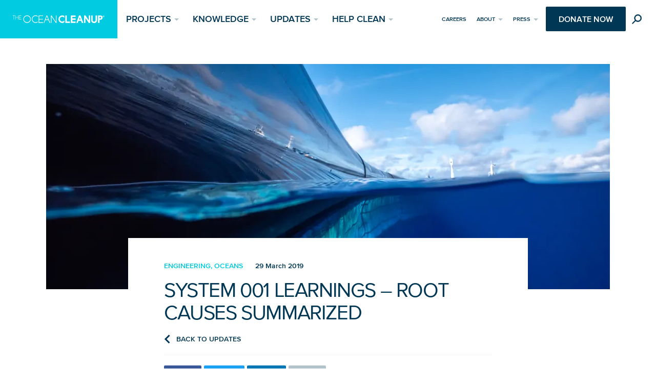

--- FILE ---
content_type: text/html
request_url: https://theoceancleanup.com/updates/system-001-learnings-root-causes-summarized/?utm_source=newsletter&utm_medium=email&utm_campaign=toc_system001update&utm_term=web&utm_content=button_homepage_29-03-2019
body_size: 26383
content:
<!DOCTYPE html>
<html class="no-js" lang="en-US">
    <head>
    <meta charset="utf-8">
    <meta http-equiv="content-type" content="text/html; charset=utf-8">
    <meta http-equiv="x-ua-compatible" content="ie=edge">
    <meta name="viewport" content="width=device-width, initial-scale=1">
    <meta name="facebook-domain-verification" content="ju60njmc2toc1hwe0rj5ag8w41fo0j">

<!--
     _________   ________   ________   _______-+-
    /\* ______\ /\* ____ \ /\* ____ \ /\* ____ \
    \ \ \_____/ \ \ \__/\ \\ \ \__/\ \\ \ \__/\ \
     \ \ \   ____\ \ \_\_\ \\ \ \_\_\ \\ \ \_\_\ \
      \ \ \ /\__ \\ \  __  _\\ \  __  _\\ \  __  _\
       \ \ \_/_/\ \\ \ \/\ \/_\ \ \/\ \/_\ \ \/\ \/_
        \ \________\\ \_\ \___\\ \_\ \___\\ \_\ \___\
         \/________/ \/_/\/___/ \/_/\/___/ \/_/\/___/

           By GRRR.nl
-->

            <link rel="preconnect" href="https://assets.theoceancleanup.com/">
    
            <link rel="dns-prefetch" href="https://www.googletagmanager.com/">
        <link rel="dns-prefetch" href="https://www.google-analytics.com/">
    
            <script async src="https://www.googleoptimize.com/optimize.js?id=OPT-PD8H9QL"></script>
    
    <link rel="preload" href="https://theoceancleanup.com/app/themes/toc/assets/build/scripts/bundle-8c68ff95ca.js" as="script">

    <link rel="preload" href="https://theoceancleanup.com/app/themes/toc/assets/build/fonts/proxima-nova/64017d81-9430-4cba-8219-8f5cc28b923e.woff2" as="font" type="font/woff2" crossorigin>
    <link rel="preload" href="https://theoceancleanup.com/app/themes/toc/assets/build/fonts/proxima-nova/ae47a7f5-89da-4879-b934-29722c3dd451.woff2" as="font" type="font/woff2" crossorigin>
    <link rel="preload" href="https://theoceancleanup.com/app/themes/toc/assets/build/fonts/proxima-nova/d9fe41ee-4904-4a11-ba11-b61cd3be767f.woff2" as="font" type="font/woff2" crossorigin>

    <link rel="preload" href="https://theoceancleanup.com/app/themes/toc/assets/build/fonts/roboto-mono/roboto-mono-v13-latin-300.woff2" as="font" type="font/woff2" crossorigin>
    <link rel="preload" href="https://theoceancleanup.com/app/themes/toc/assets/build/fonts/roboto-mono/roboto-mono-v13-latin-regular.woff2" as="font" type="font/woff2" crossorigin>

    <link rel="preload" href="https://theoceancleanup.com/app/themes/toc/assets/build/images/ocean-cleanup-logo-small--white-428b65d4c8.svg" as="image" media="(max-width: 71.25em)">
    <link rel="preload" href="https://theoceancleanup.com/app/themes/toc/assets/build/images/ocean-cleanup-logo--white-4a13e94bdc.svg" as="image" media="(min-width: 71.25em)">

        <script src="https://geoip-js.com/js/apis/geoip2/v2.1/geoip2.js"></script>

    <script>
        /* Modernizr */
        !function(e,t,n,r){var i=[],o={_version:"3.11.1",_config:{classPrefix:"",enableClasses:!0,enableJSClass:!0,usePrefixes:!0},_q:[],on:function(e,t){var n=this;setTimeout((function(){t(n[e])}),0)},addTest:function(e,t,n){i.push({name:e,fn:t,options:n})},addAsyncTest:function(e){i.push({name:null,fn:e})}},s=function(){};s.prototype=o,s=new s;var a=[];function l(e,t){return typeof e===t}var f,u,d=n.documentElement,c="svg"===d.nodeName.toLowerCase();function p(e){var t=d.className,n=s._config.classPrefix||"";if(c&&(t=t.baseVal),s._config.enableJSClass){var r=new RegExp("(^|\\s)"+n+"no-js(\\s|$)");t=t.replace(r,"$1"+n+"js$2")}s._config.enableClasses&&(e.length>0&&(t+=" "+n+e.join(" "+n)),c?d.className.baseVal=t:d.className=t)}function h(e,t){if("object"==typeof e)for(var n in e)f(e,n)&&h(n,e[n]);else{var r=(e=e.toLowerCase()).split("."),i=s[r[0]];if(2===r.length&&(i=i[r[1]]),void 0!==i)return s;t="function"==typeof t?t():t,1===r.length?s[r[0]]=t:(!s[r[0]]||s[r[0]]instanceof Boolean||(s[r[0]]=new Boolean(s[r[0]])),s[r[0]][r[1]]=t),p([(t&&!1!==t?"":"no-")+r.join("-")]),s._trigger(e,t)}return s}f=l(u={}.hasOwnProperty,"undefined")||l(u.call,"undefined")?function(e,t){return t in e&&l(e.constructor.prototype[t],"undefined")}:function(e,t){return u.call(e,t)},o._l={},o.on=function(e,t){this._l[e]||(this._l[e]=[]),this._l[e].push(t),s.hasOwnProperty(e)&&setTimeout((function(){s._trigger(e,s[e])}),0)},o._trigger=function(e,t){if(this._l[e]){var n=this._l[e];setTimeout((function(){var e;for(e=0;e<n.length;e++)(0,n[e])(t)}),0),delete this._l[e]}},s._q.push((function(){o.addTest=h}));var m="Moz O ms Webkit",v=o._config.usePrefixes?m.split(" "):[];function g(){return"function"!=typeof n.createElement?n.createElement(arguments[0]):c?n.createElementNS.call(n,"http://www.w3.org/2000/svg",arguments[0]):n.createElement.apply(n,arguments)}o._cssomPrefixes=v;var y={elem:g("modernizr")};s._q.push((function(){delete y.elem}));var w={style:y.elem.style};function C(e,t,r,i){var o,s,a,l,f="modernizr",u=g("div"),p=function(){var e=n.body;return e||((e=g(c?"svg":"body")).fake=!0),e}();if(parseInt(r,10))for(;r--;)(a=g("div")).id=i?i[r]:f+(r+1),u.appendChild(a);return(o=g("style")).type="text/css",o.id="s"+f,(p.fake?p:u).appendChild(o),p.appendChild(u),o.styleSheet?o.styleSheet.cssText=e:o.appendChild(n.createTextNode(e)),u.id=f,p.fake&&(p.style.background="",p.style.overflow="hidden",l=d.style.overflow,d.style.overflow="hidden",d.appendChild(p)),s=t(u,e),p.fake?(p.parentNode.removeChild(p),d.style.overflow=l,d.offsetHeight):u.parentNode.removeChild(u),!!s}function x(e){return e.replace(/([A-Z])/g,(function(e,t){return"-"+t.toLowerCase()})).replace(/^ms-/,"-ms-")}function _(e,n,r){var i;if("getComputedStyle"in t){i=getComputedStyle.call(t,e,n);var o=t.console;if(null!==i)r&&(i=i.getPropertyValue(r));else if(o)o[o.error?"error":"log"].call(o,"getComputedStyle returning null, its possible modernizr test results are inaccurate")}else i=!n&&e.currentStyle&&e.currentStyle[r];return i}function S(e){return e.replace(/([a-z])-([a-z])/g,(function(e,t,n){return t+n.toUpperCase()})).replace(/^-/,"")}function T(e,n,i,o){if(o=!l(o,"undefined")&&o,!l(i,"undefined")){var s=function(e,n){var i=e.length;if("CSS"in t&&"supports"in t.CSS){for(;i--;)if(t.CSS.supports(x(e[i]),n))return!0;return!1}if("CSSSupportsRule"in t){for(var o=[];i--;)o.push("("+x(e[i])+":"+n+")");return C("@supports ("+(o=o.join(" or "))+") { #modernizr { position: absolute; } }",(function(e){return"absolute"===_(e,null,"position")}))}return r}(e,i);if(!l(s,"undefined"))return s}for(var a,f,u,d,c,p=["modernizr","tspan","samp"];!w.style&&p.length;)a=!0,w.modElem=g(p.shift()),w.style=w.modElem.style;function h(){a&&(delete w.style,delete w.modElem)}for(u=e.length,f=0;f<u;f++)if(d=e[f],c=w.style[d],~(""+d).indexOf("-")&&(d=S(d)),w.style[d]!==r){if(o||l(i,"undefined"))return h(),"pfx"!==n||d;try{w.style[d]=i}catch(e){}if(w.style[d]!==c)return h(),"pfx"!==n||d}return h(),!1}s._q.unshift((function(){delete w.style}));var b=o._config.usePrefixes?m.toLowerCase().split(" "):[];function P(e,t){return function(){return e.apply(t,arguments)}}function j(e,t,n,r,i){var o=e.charAt(0).toUpperCase()+e.slice(1),s=(e+" "+v.join(o+" ")+o).split(" ");return l(t,"string")||l(t,"undefined")?T(s,t,r,i):function(e,t,n){var r;for(var i in e)if(e[i]in t)return!1===n?e[i]:l(r=t[e[i]],"function")?P(r,n||t):r;return!1}(s=(e+" "+b.join(o+" ")+o).split(" "),t,n)}function N(e,t,n){return j(e,r,r,t,n)}o._domPrefixes=b,o.testAllProps=j,o.testAllProps=N,s.addTest("flexbox",N("flexBasis","1px",!0)),s.addTest("hidden","hidden"in g("a")),s.addTest("cssgridlegacy",N("grid-columns","10px",!0)),s.addTest("cssgrid",N("grid-template-rows","none",!0));var z=o._config.usePrefixes?" -webkit- -moz- -o- -ms- ".split(" "):["",""];o._prefixes=z,s.addTest("csscalc",(function(){var e="width:",t=g("a");return t.style.cssText=e+z.join("calc(10px);"+e),!!t.style.length})),(o.testStyles=C)("#modernizr { width: 50vw; }",(function(e){var n,r,i=parseInt(t.innerWidth/2,10),o=parseInt(_(e,null,"width"),10);s.addTest("cssvwunit",(n=o)-1===(r=i)||n===r||n+1===r)}));var E=function(e){var n,i=z.length,o=t.CSSRule;if(void 0===o)return r;if(!e)return!1;if((n=(e=e.replace(/^@/,"")).replace(/-/g,"_").toUpperCase()+"_RULE")in o)return"@"+e;for(var s=0;s<i;s++){var a=z[s];if(a.toUpperCase()+"_"+n in o)return"@-"+a.toLowerCase()+"-"+e}return!1};o.atRule=E;var A=o.prefixed=function(e,t,n){return 0===e.indexOf("@")?E(e):(-1!==e.indexOf("-")&&(e=S(e)),t?j(e,t,n):j(e,"pfx"))};s.addTest("objectfit",!!A("objectFit"),{aliases:["object-fit"]}),s.addTest("notification",(function(){if(!t.Notification||!t.Notification.requestPermission)return!1;if("granted"===t.Notification.permission)return!0;try{new t.Notification("")}catch(e){if("TypeError"===e.name)return!1}return!0})),s.addTest("csstransforms",(function(){return-1===navigator.userAgent.indexOf("Android 2.")&&N("transform","scale(1)",!0)}));var L="CSS"in t&&"supports"in t.CSS,O="supportsCSS"in t;s.addTest("supports",L||O),s.addTest("cssfilters",(function(){if(s.supports)return N("filter","blur(2px)");var e=g("a");return e.style.cssText=z.join("filter:blur(2px); "),!!e.style.length&&(n.documentMode===r||n.documentMode>9)})),function(){var e,t,n,r,o,f;for(var u in i)if(i.hasOwnProperty(u)){if(e=[],(t=i[u]).name&&(e.push(t.name.toLowerCase()),t.options&&t.options.aliases&&t.options.aliases.length))for(n=0;n<t.options.aliases.length;n++)e.push(t.options.aliases[n].toLowerCase());for(r=l(t.fn,"function")?t.fn():t.fn,o=0;o<e.length;o++)1===(f=e[o].split(".")).length?s[f[0]]=r:(s[f[0]]&&(!s[f[0]]||s[f[0]]instanceof Boolean)||(s[f[0]]=new Boolean(s[f[0]])),s[f[0]][f[1]]=r),a.push((r?"":"no-")+f.join("-"))}}(),p(a),delete o.addTest,delete o.addAsyncTest;for(var k=0;k<s._q.length;k++)s._q[k]();e.Modernizr=s}(window,window,document);

        /**
         * Temporary fix for new `touchevents` reporting in Chrome. Should move
         * to `pointerevents` when that is properly supported (waiting for Safari).
         * See: https://github.com/Modernizr/Modernizr/pull/2409
         * See: https://caniuse.com/#feat=pointer
         */
        Modernizr.addTest('toucheventsfixed', function() {
            if (('ontouchstart' in window) || window.DocumentTouch && document instanceof DocumentTouch) {
                return true;
            }
        });

        /* LoadJS */
        !function(e){var t=function(t,o,n){"use strict";var r,a=e.document.getElementsByTagName("script")[0],c=e.document.createElement("script");return"boolean"==typeof o&&(r=n,n=o,o=r),c.src=t,c.async=!n,a.parentNode.insertBefore(c,a),o&&"function"==typeof o&&(c.onload=o),c};"undefined"!=typeof module?module.exports=t:e.loadJS=t}("undefined"!=typeof global?global:this);

        /* Load JavaScript if browser cuts the mustard, and babel-polyfill when needed */
        var cutsMustard = 'querySelector' in document && 'addEventListener' in window;
        var cutsEdge = 'Symbol' in window && 'WeakMap' in window;
        if (cutsMustard && cutsEdge) {
            loadJS('https://theoceancleanup.com/app/themes/toc/assets/build/scripts/bundle-8c68ff95ca.js');
        } else if (cutsMustard) {
            loadJS('https://theoceancleanup.com/app/themes/toc/assets/build/scripts/vendor/babel-polyfill-2e37d4fec6.js', function() {
                loadJS('https://theoceancleanup.com/app/themes/toc/assets/build/scripts/bundle-8c68ff95ca.js');
            });
        } else {
            var doc = document.documentElement;
            var reJS = new RegExp('(^|\\s)js(\\s|$)');
            doc.className = doc.className.replace(reJS, '$1no-js$2');
        }

        /* Append loaded class for initial animations */
        window.setTimeout(function() {
            document.documentElement.classList.add('page-is-loaded');
        }, 1000 / 60);

        /* SVG for Everybody (polyfill svg `use` with external source) */
        function svgSupportsExternalSource() {
            var newerIEUA = /\bTrident\/[567]\b|\bMSIE (?:9|10)\.0\b/, webkitUA = /\bAppleWebKit\/(\d+)\b/, olderEdgeUA = /\bEdge\/12\.(\d+)\b/;
            return newerIEUA.test(navigator.userAgent) || (navigator.userAgent.match(olderEdgeUA) || [])[1] < 10547 || (navigator.userAgent.match(webkitUA) || [])[1] < 537 ? false : true;
        }
        if (!svgSupportsExternalSource()) {
            loadJS('https://theoceancleanup.com/app/themes/toc/assets/build/scripts/vendor/svg4everybody-9617cbb9ff.js', function() {
                svg4everybody({
                    nosvg: false,
                    polyfill: true
                });
            });
        }
    </script>

    <link rel="stylesheet" href="https://theoceancleanup.com/app/themes/toc/assets/build/styles/base-4ea26cf46b.css" id="base-style">

    <meta name="robots" content="index, follow, max-image-preview:large, max-snippet:-1, max-video-preview:-1">

	<!-- This site is optimized with the Yoast SEO plugin v23.3 - https://yoast.com/wordpress/plugins/seo/ -->
	<title>System 001 Learnings - Root Causes Summarized | Updates</title>
	<meta name="description" content="In September, we launched our first system, with the aim of achieving proof of technology and commencing cleanup. Twenty years after the discovery of the Great Pacific Garbage Patch, this was the first time a system was deployed to start to clean it up. We did this after completing hundreds of scale model tests and a series of nearshore prototypes.">
	<link rel="canonical" href="https://theoceancleanup.com/updates/system-001-learnings-root-causes-summarized/">
	<meta property="og:locale" content="en_US">
	<meta property="og:type" content="article">
	<meta property="og:title" content="System 001 Learnings - Root Causes Summarized | Updates">
	<meta property="og:description" content="In September, we launched our first system, with the aim of achieving proof of technology and commencing cleanup. Twenty years after the discovery of the Great Pacific Garbage Patch, this was the first time a system was deployed to start to clean it up. We did this after completing hundreds of scale model tests and a series of nearshore prototypes.">
	<meta property="og:url" content="https://theoceancleanup.com/updates/system-001-learnings-root-causes-summarized/">
	<meta property="og:site_name" content="The Ocean Cleanup">
	<meta property="article:publisher" content="https://www.facebook.com/TheOceanCleanup/">
	<meta property="article:published_time" content="2019-03-29T11:34:00+00:00">
	<meta property="article:modified_time" content="2021-10-10T15:29:20+00:00">
	<meta property="og:image" content="https://assets.theoceancleanup.com/app/uploads/2019/05/toc-system-001-underwater-1.jpg">
	<meta property="og:image:width" content="5170">
	<meta property="og:image:height" content="3447">
	<meta property="og:image:type" content="image/jpeg">
	<meta name="author" content="koen">
	<meta name="twitter:card" content="summary_large_image">
	<meta name="twitter:title" content="System 001 Learnings - Root Causes Summarized | Updates">
	<meta name="twitter:description" content="In September, we launched our first system, with the aim of achieving proof of technology and commencing cleanup. Twenty years after the discovery of the Great Pacific Garbage Patch, this was the first time a system was deployed to start to clean it up. We did this after completing hundreds of scale model tests and a series of nearshore prototypes.">
	<meta name="twitter:creator" content="@theoceancleanup">
	<meta name="twitter:site" content="@theoceancleanup">
	<meta name="twitter:label1" content="Written by">
	<meta name="twitter:data1" content="The Ocean Cleanup">
	<script type="application/ld+json" class="yoast-schema-graph">{"@context":"https://schema.org","@graph":[{"@type":"Article","@id":"https://theoceancleanup.com/updates/system-001-learnings-root-causes-summarized/#article","isPartOf":{"@id":"https://theoceancleanup.com/updates/system-001-learnings-root-causes-summarized/"},"headline":"System 001 Learnings – Root Causes Summarized","datePublished":"2019-03-29T11:34:00+00:00","dateModified":"2021-10-10T15:29:20+00:00","mainEntityOfPage":{"@id":"https://theoceancleanup.com/updates/system-001-learnings-root-causes-summarized/"},"publisher":{"@id":"https://theoceancleanup.com/#organization"},"image":{"@id":"https://theoceancleanup.com/updates/system-001-learnings-root-causes-summarized/#primaryimage"},"thumbnailUrl":"https://assets.theoceancleanup.com/app/uploads/2019/05/toc-system-001-underwater-1.jpg","articleSection":["Engineering","Oceans"],"inLanguage":"en-US"},{"@type":"WebPage","@id":"https://theoceancleanup.com/updates/system-001-learnings-root-causes-summarized/","url":"https://theoceancleanup.com/updates/system-001-learnings-root-causes-summarized/","name":"System 001 Learnings - Root Causes Summarized | Updates","isPartOf":{"@id":"https://theoceancleanup.com/#website"},"primaryImageOfPage":{"@id":"https://theoceancleanup.com/updates/system-001-learnings-root-causes-summarized/#primaryimage"},"image":{"@id":"https://theoceancleanup.com/updates/system-001-learnings-root-causes-summarized/#primaryimage"},"thumbnailUrl":"https://assets.theoceancleanup.com/app/uploads/2019/05/toc-system-001-underwater-1.jpg","datePublished":"2019-03-29T11:34:00+00:00","dateModified":"2021-10-10T15:29:20+00:00","description":"In September, we launched our first system, with the aim of achieving proof of technology and commencing cleanup. Twenty years after the discovery of the Great Pacific Garbage Patch, this was the first time a system was deployed to start to clean it up. We did this after completing hundreds of scale model tests and a series of nearshore prototypes.","breadcrumb":{"@id":"https://theoceancleanup.com/updates/system-001-learnings-root-causes-summarized/#breadcrumb"},"inLanguage":"en-US","potentialAction":[{"@type":"ReadAction","target":["https://theoceancleanup.com/updates/system-001-learnings-root-causes-summarized/"]}]},{"@type":"ImageObject","inLanguage":"en-US","@id":"https://theoceancleanup.com/updates/system-001-learnings-root-causes-summarized/#primaryimage","url":"https://assets.theoceancleanup.com/app/uploads/2019/05/toc-system-001-underwater-1.jpg","contentUrl":"https://assets.theoceancleanup.com/app/uploads/2019/05/toc-system-001-underwater-1.jpg","width":5170,"height":3447},{"@type":"BreadcrumbList","@id":"https://theoceancleanup.com/updates/system-001-learnings-root-causes-summarized/#breadcrumb","itemListElement":[{"@type":"ListItem","position":1,"name":"Home","item":"https://theoceancleanup.com/"},{"@type":"ListItem","position":2,"name":"Updates","item":"https://theoceancleanup.com/updates/"},{"@type":"ListItem","position":3,"name":"System 001 Learnings – Root Causes Summarized"}]},{"@type":"WebSite","@id":"https://theoceancleanup.com/#website","url":"https://theoceancleanup.com/","name":"The Ocean Cleanup","description":"The Largest Cleanup in History","publisher":{"@id":"https://theoceancleanup.com/#organization"},"potentialAction":[{"@type":"SearchAction","target":{"@type":"EntryPoint","urlTemplate":"https://theoceancleanup.com/?s={search_term_string}"},"query-input":"required name=search_term_string"}],"inLanguage":"en-US"},{"@type":"Organization","@id":"https://theoceancleanup.com/#organization","name":"The Ocean Cleanup","url":"https://theoceancleanup.com/","logo":{"@type":"ImageObject","inLanguage":"en-US","@id":"https://theoceancleanup.com/#/schema/logo/image/","url":"https://assets.theoceancleanup.com/app/uploads/2021/11/TheOceanCleanup-Registered-Trademark-Meta.jpg","contentUrl":"https://assets.theoceancleanup.com/app/uploads/2021/11/TheOceanCleanup-Registered-Trademark-Meta.jpg","width":1920,"height":1080,"caption":"The Ocean Cleanup"},"image":{"@id":"https://theoceancleanup.com/#/schema/logo/image/"},"sameAs":["https://www.facebook.com/TheOceanCleanup/","https://x.com/theoceancleanup","https://www.instagram.com/theoceancleanup/","https://www.linkedin.com/company/the-ocean-cleanup","https://www.youtube.com/TheOceanCleanup","https://en.wikipedia.org/wiki/The_Ocean_Cleanup","https://www.tiktok.com/@theoceancleanup?lang=en"]}]}</script>
	<!-- / Yoast SEO plugin. -->


<style id="safe-svg-svg-icon-style-inline-css" type="text/css">.safe-svg-cover{text-align:center}.safe-svg-cover .safe-svg-inside{display:inline-block;max-width:100%}.safe-svg-cover svg{height:100%;max-height:100%;max-width:100%;width:100%}</style>
<style id="elasticpress-related-posts-style-inline-css" type="text/css">.editor-styles-wrapper .wp-block-elasticpress-related-posts ul,.wp-block-elasticpress-related-posts ul{list-style-type:none;padding:0}.editor-styles-wrapper .wp-block-elasticpress-related-posts ul li a>div{display:inline}</style>
<style id="classic-theme-styles-inline-css" type="text/css">/*! This file is auto-generated */
.wp-block-button__link{color:#fff;background-color:#32373c;border-radius:9999px;box-shadow:none;text-decoration:none;padding:calc(.667em + 2px) calc(1.333em + 2px);font-size:1.125em}.wp-block-file__button{background:#32373c;color:#fff;text-decoration:none}</style>
<style id="global-styles-inline-css" type="text/css">:root{--wp--preset--aspect-ratio--square: 1;--wp--preset--aspect-ratio--4-3: 4/3;--wp--preset--aspect-ratio--3-4: 3/4;--wp--preset--aspect-ratio--3-2: 3/2;--wp--preset--aspect-ratio--2-3: 2/3;--wp--preset--aspect-ratio--16-9: 16/9;--wp--preset--aspect-ratio--9-16: 9/16;--wp--preset--color--black: #000000;--wp--preset--color--cyan-bluish-gray: #abb8c3;--wp--preset--color--white: #ffffff;--wp--preset--color--pale-pink: #f78da7;--wp--preset--color--vivid-red: #cf2e2e;--wp--preset--color--luminous-vivid-orange: #ff6900;--wp--preset--color--luminous-vivid-amber: #fcb900;--wp--preset--color--light-green-cyan: #7bdcb5;--wp--preset--color--vivid-green-cyan: #00d084;--wp--preset--color--pale-cyan-blue: #8ed1fc;--wp--preset--color--vivid-cyan-blue: #0693e3;--wp--preset--color--vivid-purple: #9b51e0;--wp--preset--gradient--vivid-cyan-blue-to-vivid-purple: linear-gradient(135deg,rgba(6,147,227,1) 0%,rgb(155,81,224) 100%);--wp--preset--gradient--light-green-cyan-to-vivid-green-cyan: linear-gradient(135deg,rgb(122,220,180) 0%,rgb(0,208,130) 100%);--wp--preset--gradient--luminous-vivid-amber-to-luminous-vivid-orange: linear-gradient(135deg,rgba(252,185,0,1) 0%,rgba(255,105,0,1) 100%);--wp--preset--gradient--luminous-vivid-orange-to-vivid-red: linear-gradient(135deg,rgba(255,105,0,1) 0%,rgb(207,46,46) 100%);--wp--preset--gradient--very-light-gray-to-cyan-bluish-gray: linear-gradient(135deg,rgb(238,238,238) 0%,rgb(169,184,195) 100%);--wp--preset--gradient--cool-to-warm-spectrum: linear-gradient(135deg,rgb(74,234,220) 0%,rgb(151,120,209) 20%,rgb(207,42,186) 40%,rgb(238,44,130) 60%,rgb(251,105,98) 80%,rgb(254,248,76) 100%);--wp--preset--gradient--blush-light-purple: linear-gradient(135deg,rgb(255,206,236) 0%,rgb(152,150,240) 100%);--wp--preset--gradient--blush-bordeaux: linear-gradient(135deg,rgb(254,205,165) 0%,rgb(254,45,45) 50%,rgb(107,0,62) 100%);--wp--preset--gradient--luminous-dusk: linear-gradient(135deg,rgb(255,203,112) 0%,rgb(199,81,192) 50%,rgb(65,88,208) 100%);--wp--preset--gradient--pale-ocean: linear-gradient(135deg,rgb(255,245,203) 0%,rgb(182,227,212) 50%,rgb(51,167,181) 100%);--wp--preset--gradient--electric-grass: linear-gradient(135deg,rgb(202,248,128) 0%,rgb(113,206,126) 100%);--wp--preset--gradient--midnight: linear-gradient(135deg,rgb(2,3,129) 0%,rgb(40,116,252) 100%);--wp--preset--font-size--small: 13px;--wp--preset--font-size--medium: 20px;--wp--preset--font-size--large: 36px;--wp--preset--font-size--x-large: 42px;--wp--preset--spacing--20: 0.44rem;--wp--preset--spacing--30: 0.67rem;--wp--preset--spacing--40: 1rem;--wp--preset--spacing--50: 1.5rem;--wp--preset--spacing--60: 2.25rem;--wp--preset--spacing--70: 3.38rem;--wp--preset--spacing--80: 5.06rem;--wp--preset--shadow--natural: 6px 6px 9px rgba(0, 0, 0, 0.2);--wp--preset--shadow--deep: 12px 12px 50px rgba(0, 0, 0, 0.4);--wp--preset--shadow--sharp: 6px 6px 0px rgba(0, 0, 0, 0.2);--wp--preset--shadow--outlined: 6px 6px 0px -3px rgba(255, 255, 255, 1), 6px 6px rgba(0, 0, 0, 1);--wp--preset--shadow--crisp: 6px 6px 0px rgba(0, 0, 0, 1);}:where(.is-layout-flex){gap: 0.5em;}:where(.is-layout-grid){gap: 0.5em;}body .is-layout-flex{display: flex;}.is-layout-flex{flex-wrap: wrap;align-items: center;}.is-layout-flex > :is(*, div){margin: 0;}body .is-layout-grid{display: grid;}.is-layout-grid > :is(*, div){margin: 0;}:where(.wp-block-columns.is-layout-flex){gap: 2em;}:where(.wp-block-columns.is-layout-grid){gap: 2em;}:where(.wp-block-post-template.is-layout-flex){gap: 1.25em;}:where(.wp-block-post-template.is-layout-grid){gap: 1.25em;}.has-black-color{color: var(--wp--preset--color--black) !important;}.has-cyan-bluish-gray-color{color: var(--wp--preset--color--cyan-bluish-gray) !important;}.has-white-color{color: var(--wp--preset--color--white) !important;}.has-pale-pink-color{color: var(--wp--preset--color--pale-pink) !important;}.has-vivid-red-color{color: var(--wp--preset--color--vivid-red) !important;}.has-luminous-vivid-orange-color{color: var(--wp--preset--color--luminous-vivid-orange) !important;}.has-luminous-vivid-amber-color{color: var(--wp--preset--color--luminous-vivid-amber) !important;}.has-light-green-cyan-color{color: var(--wp--preset--color--light-green-cyan) !important;}.has-vivid-green-cyan-color{color: var(--wp--preset--color--vivid-green-cyan) !important;}.has-pale-cyan-blue-color{color: var(--wp--preset--color--pale-cyan-blue) !important;}.has-vivid-cyan-blue-color{color: var(--wp--preset--color--vivid-cyan-blue) !important;}.has-vivid-purple-color{color: var(--wp--preset--color--vivid-purple) !important;}.has-black-background-color{background-color: var(--wp--preset--color--black) !important;}.has-cyan-bluish-gray-background-color{background-color: var(--wp--preset--color--cyan-bluish-gray) !important;}.has-white-background-color{background-color: var(--wp--preset--color--white) !important;}.has-pale-pink-background-color{background-color: var(--wp--preset--color--pale-pink) !important;}.has-vivid-red-background-color{background-color: var(--wp--preset--color--vivid-red) !important;}.has-luminous-vivid-orange-background-color{background-color: var(--wp--preset--color--luminous-vivid-orange) !important;}.has-luminous-vivid-amber-background-color{background-color: var(--wp--preset--color--luminous-vivid-amber) !important;}.has-light-green-cyan-background-color{background-color: var(--wp--preset--color--light-green-cyan) !important;}.has-vivid-green-cyan-background-color{background-color: var(--wp--preset--color--vivid-green-cyan) !important;}.has-pale-cyan-blue-background-color{background-color: var(--wp--preset--color--pale-cyan-blue) !important;}.has-vivid-cyan-blue-background-color{background-color: var(--wp--preset--color--vivid-cyan-blue) !important;}.has-vivid-purple-background-color{background-color: var(--wp--preset--color--vivid-purple) !important;}.has-black-border-color{border-color: var(--wp--preset--color--black) !important;}.has-cyan-bluish-gray-border-color{border-color: var(--wp--preset--color--cyan-bluish-gray) !important;}.has-white-border-color{border-color: var(--wp--preset--color--white) !important;}.has-pale-pink-border-color{border-color: var(--wp--preset--color--pale-pink) !important;}.has-vivid-red-border-color{border-color: var(--wp--preset--color--vivid-red) !important;}.has-luminous-vivid-orange-border-color{border-color: var(--wp--preset--color--luminous-vivid-orange) !important;}.has-luminous-vivid-amber-border-color{border-color: var(--wp--preset--color--luminous-vivid-amber) !important;}.has-light-green-cyan-border-color{border-color: var(--wp--preset--color--light-green-cyan) !important;}.has-vivid-green-cyan-border-color{border-color: var(--wp--preset--color--vivid-green-cyan) !important;}.has-pale-cyan-blue-border-color{border-color: var(--wp--preset--color--pale-cyan-blue) !important;}.has-vivid-cyan-blue-border-color{border-color: var(--wp--preset--color--vivid-cyan-blue) !important;}.has-vivid-purple-border-color{border-color: var(--wp--preset--color--vivid-purple) !important;}.has-vivid-cyan-blue-to-vivid-purple-gradient-background{background: var(--wp--preset--gradient--vivid-cyan-blue-to-vivid-purple) !important;}.has-light-green-cyan-to-vivid-green-cyan-gradient-background{background: var(--wp--preset--gradient--light-green-cyan-to-vivid-green-cyan) !important;}.has-luminous-vivid-amber-to-luminous-vivid-orange-gradient-background{background: var(--wp--preset--gradient--luminous-vivid-amber-to-luminous-vivid-orange) !important;}.has-luminous-vivid-orange-to-vivid-red-gradient-background{background: var(--wp--preset--gradient--luminous-vivid-orange-to-vivid-red) !important;}.has-very-light-gray-to-cyan-bluish-gray-gradient-background{background: var(--wp--preset--gradient--very-light-gray-to-cyan-bluish-gray) !important;}.has-cool-to-warm-spectrum-gradient-background{background: var(--wp--preset--gradient--cool-to-warm-spectrum) !important;}.has-blush-light-purple-gradient-background{background: var(--wp--preset--gradient--blush-light-purple) !important;}.has-blush-bordeaux-gradient-background{background: var(--wp--preset--gradient--blush-bordeaux) !important;}.has-luminous-dusk-gradient-background{background: var(--wp--preset--gradient--luminous-dusk) !important;}.has-pale-ocean-gradient-background{background: var(--wp--preset--gradient--pale-ocean) !important;}.has-electric-grass-gradient-background{background: var(--wp--preset--gradient--electric-grass) !important;}.has-midnight-gradient-background{background: var(--wp--preset--gradient--midnight) !important;}.has-small-font-size{font-size: var(--wp--preset--font-size--small) !important;}.has-medium-font-size{font-size: var(--wp--preset--font-size--medium) !important;}.has-large-font-size{font-size: var(--wp--preset--font-size--large) !important;}.has-x-large-font-size{font-size: var(--wp--preset--font-size--x-large) !important;}
:where(.wp-block-post-template.is-layout-flex){gap: 1.25em;}:where(.wp-block-post-template.is-layout-grid){gap: 1.25em;}
:where(.wp-block-columns.is-layout-flex){gap: 2em;}:where(.wp-block-columns.is-layout-grid){gap: 2em;}
:root :where(.wp-block-pullquote){font-size: 1.5em;line-height: 1.6;}</style>


    <link rel="icon" type="image/png" sizes="512x512" href="https://theoceancleanup.com/app/themes/toc/assets/build/images/favicons/favicon-f03224c8ce.png">
    <link rel="icon" type="image/png" sizes="32x32" href="https://theoceancleanup.com/app/themes/toc/assets/build/images/favicons/favicon-32x32-9938f3f2ff.png">
    <link rel="icon" type="image/png" sizes="16x16" href="https://theoceancleanup.com/app/themes/toc/assets/build/images/favicons/favicon-16x16-21708bedbe.png">
    <link rel="apple-touch-icon" sizes="180x180" href="https://theoceancleanup.com/app/themes/toc/assets/build/images/favicons/apple-touch-icon-76098ce6f5.png">
    <link rel="mask-icon" href="https://theoceancleanup.com/app/themes/toc/assets/build/images/favicons/safari-pinned-tab-eea34dc589.svg" color="#01CBE1">

    <link rel="alternate" type="application/rss+xml" title="RSS 2.0 Feed for The Ocean Cleanup" href="https://theoceancleanup.com/feed/">
    <link rel="alternate" type="application/atom+xml" title="Atom Feed for The Ocean Cleanup" href="https://theoceancleanup.com/feed/atom/">

    
<script>window.dataLayer = window.dataLayer || [];</script>
    
<script>function getExperimentVariation(key, variations) {

        var variation;

        function getRandomVariation() {
            return variations[Math.floor(Math.random() * variations.length)];
        }
        if (localStorage.getItem(key) !== null) {
            // Use variation from LocalStorage if found.
            var storedVariation = localStorage.getItem(key);
            variation = variations.find(function(v) {
                return v.key === storedVariation;
            });
        }

        // Generate variation and store in LocalStorage.
        // Possibly remove erroneous variation and replace with a valid one.
        if (!variation) {
            variation = getRandomVariation();
            localStorage.setItem(key, variation.key);
        }

        return variation;
    }</script>

</head>

    <body class="post-template-default single single-post postid-4244 single-format-standard system-001-learnings-root-causes-summarized" id="top" data-template="" data-layout="default" data-enhancer="loadRecaptcha" data-recaptcha-sitekey="6LfkgTQqAAAAACktRcXgqYZ6TQBMbsphZbiozs14">
                        <!-- Google Tag Manager -->
    <noscript>
        <iframe src="https://www.googletagmanager.com/ns.html?id=GTM-5T9XZFC" height="0" width="0" style="display:none;visibility:hidden"></iframe>
    </noscript>
    <script>(function(w,d,s,l,i){w[l]=w[l]||[];w[l].push({'gtm.start':new Date().getTime(),event:'gtm.js'});var f=d.getElementsByTagName(s)[0],j=d.createElement(s),dl=l!='dataLayer'?'&l='+l:'';j.async=true;j.src='https://www.googletagmanager.com/gtm.js?id='+i+dl;f.parentNode.insertBefore(j,f);})(window,document,'script','dataLayer','GTM-5T9XZFC');</script>
        
                    <section class="cookie-consent-overlay js-cookie-consent-overlay" role="dialog" aria-labelledby="cookie-overlay-title" aria-describedby="cookie-overlay-description" aria-live="polite" aria-hidden="false" data-hidden="true" data-is-modal="true">
    <div class="cookie-consent-overlay__content js-cookie-consent-overlay__content">
        <h2 id="cookie-overlay-title" class="cookie-consent-overlay__title">
            Cookie preferences
        </h2>

        <div id="cookie-overlay-description" class="cookie-consent-overlay__text">
            <p>We use functional cookies to ensure our website works properly. We also place analytical cookies that are strictly necessary to analyze certain features of the website without being used for retargeting. With your consent, we also use tracking cookies to measure ad performance and tailor audiences. By clicking &#8220;Accept&#8221;, you agree to all cookies. If you click &#8220;Reject&#8221;, only functional and necessary analytical cookies are used. To withdraw consent, clear your browser cookies and revisit the site. Learn more in our <a href="https://theoceancleanup.com/privacy-and-cookie-notice/">privacy policy</a>.</p>

        </div>

        <div class="cookie-consent-overlay__button-container">
            <button data-handler="rejectAllCookies" class="cookie-consent-overlay__reject-button" type="button">
                Reject
            </button>

            <button data-handler="acceptAllCookies" class="cookie-consent-overlay__accept-button" type="button">
                Accept all cookies
            </button>
        </div>
    </div>
</section>

<script>
    window.COOKIE_CONSENT_CONFIG = {
      append: false,
      type: '',
      acceptAllButton: false,
      labels: {
        title: 'Cookie preferences',
        description: '<p>We place functional, analytical, and tracking cookies. Learn more about the types and purpose of cookies by expanding the two options below.<\/p>\n',
        button: {
          default: 'Save preferences',
          acceptAll: '',
        },
      },
      cookies: [
                {
          id: 'strictly_necessary',
          label: 'Strictly necessary',
          description: 'We place functional and analytical cookies to make the website function properly. Analytical cookies help us analyze the way our website is being used, to see where errors or unintended flows take place, so we can improve your experience.',
          required: true,
          checked: false,
        },
                {
          id: 'optimal',
          label: 'Optimal',
          description: 'Make the most out of your experience by functional, analytical as well as tracking (a.o. marketing) cookies. Tracking cookies help us to show relevant ads, and exclude ad placement based on previous interactions.',
          required: false,
          checked: false,
        },
              ],
    };

</script>
        
        <div class="url-triggered-newsletter" data-enhancer="urlTriggeredNewsletter" data-popup-id="url-triggered-newsletter" data-show="false">
    


<div id="url-triggered-newsletter" class="popup" data-popup-id="url-triggered-newsletter" data-enhancer="popup" aria-live="polite" role="alert" aria-hidden="true">
    <div class="popup__inner">
        <div class="popup__contents">
                <section class="newsletter-popup newsletter-popup--with-image" data-image-layout="image_left">
        <div class="newsletter-popup__content">
                            <h2 class="newsletter-popup__title" data-exclude-in-page-navigation>Stay in the loop</h2>
            
                            <p class="newsletter-popup__text">See progress as it happens — from deployments to discoveries — and find out how people like you are making change possible.</p>
            
            

<div data-html="    &lt;div class=&quot;newsletter-sign-up&quot;
        data-background-color=&quot;light&quot;
        data-size=&quot;small&quot;
        &gt;
        &lt;form
            class=&quot;newsletter-sign-up__form&quot;
            data-enhancer=&quot;newsletterForm&quot;
            data-current-popup-id=&quot;url-triggered-newsletter&quot;
            data-success-popup-id=&quot;success-url-triggered-newsletter&quot;
            data-recaptcha-sitekey=&quot;6LfkgTQqAAAAACktRcXgqYZ6TQBMbsphZbiozs14&quot;
            data-recaptcha-action=&quot;newsletter_sign_up__popup&quot;
            action=&quot;timbus/ipa/moc.swanozama.1-tsew-ue.ipa-etucexe.agk1c1o4oj//:sptth&quot;
            method=&quot;post&quot;
            validate
        &gt;
            &lt;input type=&quot;hidden&quot; name=&quot;pardot_endpoint&quot; value=&quot;42x72/52-01-3202/3774201/l/moc.punaelcnaecoeht.2og//:sptth&quot;/&gt;
            &lt;input type=&quot;hidden&quot; name=&quot;source&quot; value=&quot;popup&quot;/&gt;

                            &lt;div class=&quot;newsletter-sign-up__name-fields-container&quot;&gt;
                    &lt;div class=&quot;newsletter-sign-up__name-field-container&quot;&gt;
                        &lt;label class=&quot;newsletter-sign-up__label&quot; for=&quot;first-name&quot;&gt;
                            &lt;span class=&quot;newsletter-sign-up__label-text&quot;&gt;First name&lt;/span&gt;
                        &lt;/label&gt;
                        &lt;input type=&quot;text&quot; name=&quot;first-name&quot; id=&quot;first-name&quot; placeholder=&quot;First name&quot; autocomplete=&quot;given-name&quot; aria-label=&quot;Your first name&quot;/&gt;
                    &lt;/div&gt;
                    &lt;div class=&quot;newsletter-sign-up__name-field-container&quot;&gt;
                        &lt;label class=&quot;newsletter-sign-up__label&quot; for=&quot;last-name&quot;&gt;
                            &lt;span class=&quot;newsletter-sign-up__label-text&quot;&gt;Last name&lt;/span&gt;
                        &lt;/label&gt;
                        &lt;input type=&quot;text&quot; name=&quot;last-name&quot; id=&quot;last-name&quot; placeholder=&quot;Last name&quot; autocomplete=&quot;family-name&quot; aria-label=&quot;Your last name&quot; /&gt;
                    &lt;/div&gt;
                &lt;/div&gt;
            
            &lt;div class=&quot;newsletter-sign-up__email-field-container&quot;&gt;
                                &lt;label class=&quot;newsletter-sign-up__label&quot; for=&quot;email&quot;&gt;
                    &lt;span class=&quot;newsletter-sign-up__label-text&quot;&gt;E-mail address&lt;/span&gt;
                &lt;/label&gt;
                                &lt;div class=&quot;newsletter-sign-up__email-field-wrapper&quot;&gt;
                    &lt;input class=&quot;newsletter-sign-up__email-field&quot; type=&quot;email&quot; name=&quot;email&quot; placeholder=&quot;E-mail address&quot; autocomplete=&quot;email&quot; required aria-label=&quot;Your e-mail address&quot;/&gt;
                    &lt;button type=&quot;submit&quot;&gt;
                        &lt;span class=&quot;sr-only&quot;&gt;Subscribe to our newsletter&lt;/span&gt;
                        &lt;svg aria-hidden=&quot;true&quot; role=&quot;presentation&quot; focusable=&quot;false&quot; data-icon=&quot;plane&quot; &gt; &lt;use xlink:href=&quot;https://theoceancleanup.com/app/themes/toc/assets/build/images/icons-ec8d4898c7.svg#plane&quot;/&gt; &lt;/svg&gt;
                    &lt;/button&gt;
                &lt;/div&gt;
            &lt;/div&gt;

                        &lt;div class=&quot;winnie-the-pooh&quot;&gt;
                &lt;label for=&quot;pardot_extra_field&quot;&gt;Type&lt;/label&gt;
                &lt;input type=&quot;text&quot; id=&quot;pardot_extra_field&quot; name=&quot;pardot_extra_field&quot;&gt;
            &lt;/div&gt;

            &lt;div class=&quot;newsletter-sign-up__status js-newsletter-status&quot; aria-hidden=&quot;true&quot;&gt;&lt;/div&gt;
                            &lt;p class=&quot;newsletter-sign-up__disclaimer&quot;&gt;Join our 80,000+ strong community and get updates straight to your inbox.&lt;/p&gt;
                    &lt;/form&gt;
    &lt;div&gt;
" data-enhancer="placeHtmlWithDelay">
    <div class="js-target">
    </div>
</div>

                            <div class="newsletter-popup__footer-text">
                    <p><em>See our <a href="https://staging.admin.theoceancleanup.com/privacy-and-cookie-notice/">privacy policy</a> to learn more about how we store your details.</em></p>

                </div>
            
                            <div class="newsletter-popup__social-media">
                    <ul class="social-links social-links--secondary" aria-label="List of social media links">
            <li><a href="https://www.instagram.com/theoceancleanup/" target="_blank" rel="external noopener noreferrer">
            <span class="sr-only">Follow us on Instagram</span>
            <svg aria-hidden="true" role="presentation" focusable="false" data-icon="instagram"> <use xlink:href="https://theoceancleanup.com/app/themes/toc/assets/build/images/icons-ec8d4898c7.svg#instagram"></use> </svg>
        </a></li>
            <li><a href="https://www.facebook.com/TheOceanCleanup/" target="_blank" rel="external noopener noreferrer">
            <span class="sr-only">Follow us on Facebook</span>
            <svg aria-hidden="true" role="presentation" focusable="false" data-icon="facebook"> <use xlink:href="https://theoceancleanup.com/app/themes/toc/assets/build/images/icons-ec8d4898c7.svg#facebook"></use> </svg>
        </a></li>
            <li><a href="https://twitter.com/theoceancleanup" target="_blank" rel="external noopener noreferrer">
            <span class="sr-only">Follow us on Twitter</span>
            <svg aria-hidden="true" role="presentation" focusable="false" data-icon="twitter"> <use xlink:href="https://theoceancleanup.com/app/themes/toc/assets/build/images/icons-ec8d4898c7.svg#twitter"></use> </svg>
        </a></li>
            <li><a href="https://www.youtube.com/TheOceanCleanup" target="_blank" rel="external noopener noreferrer">
            <span class="sr-only">Follow us on Youtube</span>
            <svg aria-hidden="true" role="presentation" focusable="false" data-icon="youtube"> <use xlink:href="https://theoceancleanup.com/app/themes/toc/assets/build/images/icons-ec8d4898c7.svg#youtube"></use> </svg>
        </a></li>
            <li><a href="https://www.linkedin.com/company/the-ocean-cleanup" target="_blank" rel="external noopener noreferrer">
            <span class="sr-only">Follow us on Linkedin</span>
            <svg aria-hidden="true" role="presentation" focusable="false" data-icon="linkedin"> <use xlink:href="https://theoceancleanup.com/app/themes/toc/assets/build/images/icons-ec8d4898c7.svg#linkedin"></use> </svg>
        </a></li>
            <li><a href="https://www.tiktok.com/@theoceancleanup" target="_blank" rel="external noopener noreferrer">
            <span class="sr-only">Follow us on Tiktok</span>
            <svg aria-hidden="true" role="presentation" focusable="false" data-icon="tiktok"> <use xlink:href="https://theoceancleanup.com/app/themes/toc/assets/build/images/icons-ec8d4898c7.svg#tiktok"></use> </svg>
        </a></li>
    </ul>
                </div>
                    </div>

                                <figure class="newsletter-popup__figure">
                <img src="https://assets.theoceancleanup.com/app/uploads/2024/04/Medium-230731-Interceptor-006-Extraction-Sony-131-1-1-1280x853.jpg" srcset="https://assets.theoceancleanup.com/app/uploads/2024/04/Medium-230731-Interceptor-006-Extraction-Sony-131-1-1-1280x853.jpg 1280w, https://assets.theoceancleanup.com/app/uploads/2024/04/Medium-230731-Interceptor-006-Extraction-Sony-131-1-1-360x240.jpg 360w, https://assets.theoceancleanup.com/app/uploads/2024/04/Medium-230731-Interceptor-006-Extraction-Sony-131-1-1-640x427.jpg 640w, https://assets.theoceancleanup.com/app/uploads/2024/04/Medium-230731-Interceptor-006-Extraction-Sony-131-1-1-768x512.jpg 768w, https://assets.theoceancleanup.com/app/uploads/2024/04/Medium-230731-Interceptor-006-Extraction-Sony-131-1-1-1536x1024.jpg 1536w, https://assets.theoceancleanup.com/app/uploads/2024/04/Medium-230731-Interceptor-006-Extraction-Sony-131-1-1-320x213.jpg 320w, https://assets.theoceancleanup.com/app/uploads/2024/04/Medium-230731-Interceptor-006-Extraction-Sony-131-1-1-960x640.jpg 960w, https://assets.theoceancleanup.com/app/uploads/2024/04/Medium-230731-Interceptor-006-Extraction-Sony-131-1-1.jpg 1920w" width="1280" height="853" alt="" loading="lazy" decoding="async" class="newsletter-popup__image" data-enhancer="objectFit">
            </figure>
            </section>

        </div>

        <button type="button" class="popup__close" data-popup-id="url-triggered-newsletter" data-handler="closePopupHandler">
            <span class="sr-only">Close popup</span>
            <svg aria-hidden="true" role="presentation" focusable="false" data-icon="cross"> <use xlink:href="https://theoceancleanup.com/app/themes/toc/assets/build/images/icons-ec8d4898c7.svg#cross"></use> </svg>
        </button>
    </div>

    <div class="popup__background" data-handler="closePopupHandler" data-popup-id="url-triggered-newsletter"></div>
</div>




<div id="success-url-triggered-newsletter" class="popup" data-popup-id="success-url-triggered-newsletter" data-enhancer="popup" aria-live="polite" role="alert" aria-hidden="true">
    <div class="popup__inner">
        <div class="popup__contents">
                <section class="newsletter-success-popup" data-has-image="false">
        
        <div class="newsletter-success-popup__content">
            <h2 class="newsletter-success-popup__title" data-exclude-in-page-navigation>Nice! 🎉</h2>

            <p>You’re all set. We send a newsletter every month—stay tuned for the next one!</p>
<p>If you don&#8217;t get them, check your spam folder or reach out so we can look into it together.</p>
<p><a href="https://assets.theoceancleanup.com/app/uploads/2024/06/The-Ocean-Cleanup-GIF-downsized_large.gif"><img loading="lazy" decoding="async" class="alignnone size-full wp-image-27990" src="https://assets.theoceancleanup.com/app/uploads/2024/06/The-Ocean-Cleanup-GIF-downsized_large.gif" alt="" width="480" height="270"></a></p>
<p>Glad to have you on board!</p>

        </div>
    </section>

        </div>

        <button type="button" class="popup__close" data-popup-id="success-url-triggered-newsletter" data-handler="closePopupHandler">
            <span class="sr-only">Close popup</span>
            <svg aria-hidden="true" role="presentation" focusable="false" data-icon="cross"> <use xlink:href="https://theoceancleanup.com/app/themes/toc/assets/build/images/icons-ec8d4898c7.svg#cross"></use> </svg>
        </button>
    </div>

    <div class="popup__background" data-handler="closePopupHandler" data-popup-id="success-url-triggered-newsletter"></div>
</div>


</div>

                    <a class="skiplink" href="#content" id="skiplink">
                Skip to content
            </a>
        
                    
<header class="site-header js-fixed-header " data-enhancer="headroomEnhancer" role="banner" aria-label="Site header">
    <a class="site-header__logo" href="https://theoceancleanup.com/" aria-label="Go to homepage"><span>The Ocean Cleanup</span></a>

            <button class="site-header__menu-toggle js-site-nav-toggle" data-handler="siteNavToggler" aria-label="Toggle menu" aria-controls="site-nav" aria-expanded="false">
            <span class="site-header__menu-toggle-label js-site-nav-toggle-label sr-only">Menu</span>
            <span class="site-header__menu-toggle-icon">
                <i aria-hidden="true"></i>
                <i aria-hidden="true"></i>
                <i aria-hidden="true"></i>
                <i aria-hidden="true"></i>
            </span>
        </button>

        <div class="site-header__nav">
            <nav class="site-nav js-site-nav" id="site-nav" data-enhancer="siteNav" data-expanded="false" aria-label="Global navigation">
    <ul class="site-nav__list" data-type="primary" aria-label="primary navigation">

    
        
        
        <li class="site-nav__item" data-type="primary" data-highlight="false">
            

                <button class="site-nav__back-button js-submenu-back" aria-controls="site-nav-submenu-1">
                    <span class="site-nav__back-button-content">
                        <svg aria-hidden="true" role="presentation" focusable="false" data-icon="chevron-left"> <use xlink:href="https://theoceancleanup.com/app/themes/toc/assets/build/images/icons-ec8d4898c7.svg#chevron-left"></use> </svg>Back
                    </span>
                </button>


                <a href="https://theoceancleanup.com/projects/" class="site-nav__link js-submenu-toggle" data-toggle-type="primary" aria-haspopup="true" aria-expanded="false" aria-controls="site-nav-submenu-1">

                    <span class="site-nav__title">Projects</span>
                </a>

                <ul class="site-nav__submenu js-submenu" data-type="primary" aria-label="submenu" id="site-nav-submenu-1">

                                            
                        
                                                                                    
                            <li class="site-nav__submenu-card-container">
                                <div class="site-nav-card">

    <a class="site-nav-card__inner link link--arrow" href="https://theoceancleanup.com/oceans/" rel="">
        <svg aria-hidden="true" role="presentation" focusable="false" data-icon="arrow-full"> <use xlink:href="https://theoceancleanup.com/app/themes/toc/assets/build/images/icons-ec8d4898c7.svg#arrow-full"></use> </svg>
        <span class="site-nav-card__title">                    
            Oceans
        </span>
    </a>

    <figure class="site-nav-card__figure">
        
        


    

<picture>
    
    
                    <source media="(min-width: 1440px)" srcset="https://assets.theoceancleanup.com/scaled/800x800/app/uploads/2023/09/System03_Full_Span-scaled.jpg.webp" type="image/webp">
                    <source media="(min-width: 900px)" srcset="https://assets.theoceancleanup.com/scaled/940x570/app/uploads/2023/09/System03_Full_Span-scaled.jpg.webp" type="image/webp">
                    <source media="(min-width: 600px)" srcset="https://assets.theoceancleanup.com/scaled/640x360/app/uploads/2023/09/System03_Full_Span-scaled.jpg.webp" type="image/webp">
                    <source srcset="https://assets.theoceancleanup.com/scaled/440x250/app/uploads/2023/09/System03_Full_Span-scaled.jpg.webp" type="image/webp">
        

                    <source media="(min-width: 1440px)" srcset="https://assets.theoceancleanup.com/scaled/800x800/app/uploads/2023/09/System03_Full_Span-scaled.jpg" type="image/jpeg">
                    <source media="(min-width: 900px)" srcset="https://assets.theoceancleanup.com/scaled/940x570/app/uploads/2023/09/System03_Full_Span-scaled.jpg" type="image/jpeg">
                    <source media="(min-width: 600px)" srcset="https://assets.theoceancleanup.com/scaled/640x360/app/uploads/2023/09/System03_Full_Span-scaled.jpg" type="image/jpeg">
                    <source srcset="https://assets.theoceancleanup.com/scaled/440x250/app/uploads/2023/09/System03_Full_Span-scaled.jpg" type="image/jpeg">
        
    
                    

    <img srcset="https://assets.theoceancleanup.com/scaled/800x800/app/uploads/2023/09/System03_Full_Span-scaled.jpg 1440w, https://assets.theoceancleanup.com/scaled/940x570/app/uploads/2023/09/System03_Full_Span-scaled.jpg 900w, https://assets.theoceancleanup.com/scaled/640x360/app/uploads/2023/09/System03_Full_Span-scaled.jpg 600w, https://assets.theoceancleanup.com/scaled/440x250/app/uploads/2023/09/System03_Full_Span-scaled.jpg 300w" sizes="(min-width: 1440px) 800px, (min-width: 900px) 940px, (min-width: 600px) 640px, (min-width: 300px) 440px," src="https://assets.theoceancleanup.com/scaled/440x250/app/uploads/2023/09/System03_Full_Span-scaled.jpg" alt="Oceans" width="800" height="800" data-enhancer="objectFit" loading="lazy" decoding="async">

</picture>
                            
    </figure>
    
</div>                            </li>

                        
                                            
                        
                                                                                    
                            <li class="site-nav__submenu-card-container">
                                <div class="site-nav-card">

    <a class="site-nav-card__inner link link--arrow" href="https://theoceancleanup.com/rivers/" rel="">
        <svg aria-hidden="true" role="presentation" focusable="false" data-icon="arrow-full"> <use xlink:href="https://theoceancleanup.com/app/themes/toc/assets/build/images/icons-ec8d4898c7.svg#arrow-full"></use> </svg>
        <span class="site-nav-card__title">                    
            Rivers
        </span>
    </a>

    <figure class="site-nav-card__figure">
        
        


    

<picture>
    
    
                    <source media="(min-width: 1440px)" srcset="https://assets.theoceancleanup.com/scaled/800x800/app/uploads/2021/07/191107-Dan-Drone-002-Klang-4-1920x1279-1.jpg.webp" type="image/webp">
                    <source media="(min-width: 900px)" srcset="https://assets.theoceancleanup.com/scaled/940x570/app/uploads/2021/07/191107-Dan-Drone-002-Klang-4-1920x1279-1.jpg.webp" type="image/webp">
                    <source media="(min-width: 600px)" srcset="https://assets.theoceancleanup.com/scaled/640x360/app/uploads/2021/07/191107-Dan-Drone-002-Klang-4-1920x1279-1.jpg.webp" type="image/webp">
                    <source srcset="https://assets.theoceancleanup.com/scaled/440x250/app/uploads/2021/07/191107-Dan-Drone-002-Klang-4-1920x1279-1.jpg.webp" type="image/webp">
        

                    <source media="(min-width: 1440px)" srcset="https://assets.theoceancleanup.com/scaled/800x800/app/uploads/2021/07/191107-Dan-Drone-002-Klang-4-1920x1279-1.jpg" type="image/jpeg">
                    <source media="(min-width: 900px)" srcset="https://assets.theoceancleanup.com/scaled/940x570/app/uploads/2021/07/191107-Dan-Drone-002-Klang-4-1920x1279-1.jpg" type="image/jpeg">
                    <source media="(min-width: 600px)" srcset="https://assets.theoceancleanup.com/scaled/640x360/app/uploads/2021/07/191107-Dan-Drone-002-Klang-4-1920x1279-1.jpg" type="image/jpeg">
                    <source srcset="https://assets.theoceancleanup.com/scaled/440x250/app/uploads/2021/07/191107-Dan-Drone-002-Klang-4-1920x1279-1.jpg" type="image/jpeg">
        
    
                    

    <img srcset="https://assets.theoceancleanup.com/scaled/800x800/app/uploads/2021/07/191107-Dan-Drone-002-Klang-4-1920x1279-1.jpg 1440w, https://assets.theoceancleanup.com/scaled/940x570/app/uploads/2021/07/191107-Dan-Drone-002-Klang-4-1920x1279-1.jpg 900w, https://assets.theoceancleanup.com/scaled/640x360/app/uploads/2021/07/191107-Dan-Drone-002-Klang-4-1920x1279-1.jpg 600w, https://assets.theoceancleanup.com/scaled/440x250/app/uploads/2021/07/191107-Dan-Drone-002-Klang-4-1920x1279-1.jpg 300w" sizes="(min-width: 1440px) 800px, (min-width: 900px) 940px, (min-width: 600px) 640px, (min-width: 300px) 440px," src="https://assets.theoceancleanup.com/scaled/440x250/app/uploads/2021/07/191107-Dan-Drone-002-Klang-4-1920x1279-1.jpg" alt="Rivers" width="800" height="800" data-enhancer="objectFit" loading="lazy" decoding="async">

</picture>
                            
    </figure>
    
</div>                            </li>

                        
                                            
                        
                                            
                        
                                            
                        
                                            
                        
                    
                    <li class="site-nav__item site-nav__inner-menu" data-type="primary" data-highlight="false">
                        <div class="site-nav__inner-menu-section">
                                                                                        <h2 class="site-nav__label" aria-labelledby="first-navigation-label">Other</h2>
                            
                            <ul class="site-nav__inner-list" id="first-navigation-label">

                                
                                    
                                
                                    
                                
                                                                            <li class="site-nav__item site-nav__inner-list-item" data-type="primary" data-highlight="false">
                                                                                        <a class="site-nav__inner-list-link" href="https://theoceancleanup.com/dashboard/" rel="">
                                                <span>Impact Dashboard</span>
                                            </a>
                                        </li>
                                    
                                
                                                                            <li class="site-nav__item site-nav__inner-list-item" data-type="primary" data-highlight="false">
                                                                                        <a class="site-nav__inner-list-link" href="https://theoceancleanup.com/waste-management-and-valorization/" rel="">
                                                <span>Waste Management and Valorization</span>
                                            </a>
                                        </li>
                                    
                                
                                                                            <li class="site-nav__item site-nav__inner-list-item" data-type="primary" data-highlight="false">
                                                                                        <a class="site-nav__inner-list-link" href="https://theoceancleanup.com/environmental-and-social-impact/" rel="">
                                                <span>Environmental and Social Impact</span>
                                            </a>
                                        </li>
                                    
                                
                                                                            <li class="site-nav__item site-nav__inner-list-item" data-type="primary" data-highlight="false">
                                                                                        <a class="site-nav__inner-list-link" href="https://theoceancleanup.com/global-public-affairs/" rel="">
                                                <span>Global Public Affairs</span>
                                            </a>
                                        </li>
                                    
                                
                            </ul>
                        </div>
                    </li>
                </ul>
                    </li>
    
        
        
        <li class="site-nav__item" data-type="primary" data-highlight="false">
            

                <button class="site-nav__back-button js-submenu-back" aria-controls="site-nav-submenu-2">
                    <span class="site-nav__back-button-content">
                        <svg aria-hidden="true" role="presentation" focusable="false" data-icon="chevron-left"> <use xlink:href="https://theoceancleanup.com/app/themes/toc/assets/build/images/icons-ec8d4898c7.svg#chevron-left"></use> </svg>Back
                    </span>
                </button>


                <a href="https://theoceancleanup.com/?page_id=3061" class="site-nav__link js-submenu-toggle" data-toggle-type="primary" aria-haspopup="true" aria-expanded="false" aria-controls="site-nav-submenu-2">

                    <span class="site-nav__title">Knowledge</span>
                </a>

                <ul class="site-nav__submenu js-submenu" data-type="primary" aria-label="submenu" id="site-nav-submenu-2">

                                            
                        
                                                                                    
                            <li class="site-nav__submenu-card-container">
                                <div class="site-nav-card">

    <a class="site-nav-card__inner link link--arrow" href="https://theoceancleanup.com/research/" rel="">
        <svg aria-hidden="true" role="presentation" focusable="false" data-icon="arrow-full"> <use xlink:href="https://theoceancleanup.com/app/themes/toc/assets/build/images/icons-ec8d4898c7.svg#arrow-full"></use> </svg>
        <span class="site-nav-card__title">                    
            Research
        </span>
    </a>

    <figure class="site-nav-card__figure">
        
        


    

<picture>
    
    
                    <source media="(min-width: 1440px)" srcset="https://assets.theoceancleanup.com/scaled/800x800/app/uploads/2022/11/TOC_Ocean_research_lab_samples-1-meta.jpg.webp" type="image/webp">
                    <source media="(min-width: 900px)" srcset="https://assets.theoceancleanup.com/scaled/940x570/app/uploads/2022/11/TOC_Ocean_research_lab_samples-1-meta.jpg.webp" type="image/webp">
                    <source media="(min-width: 600px)" srcset="https://assets.theoceancleanup.com/scaled/640x360/app/uploads/2022/11/TOC_Ocean_research_lab_samples-1-meta.jpg.webp" type="image/webp">
                    <source srcset="https://assets.theoceancleanup.com/scaled/440x250/app/uploads/2022/11/TOC_Ocean_research_lab_samples-1-meta.jpg.webp" type="image/webp">
        

                    <source media="(min-width: 1440px)" srcset="https://assets.theoceancleanup.com/scaled/800x800/app/uploads/2022/11/TOC_Ocean_research_lab_samples-1-meta.jpg" type="image/jpeg">
                    <source media="(min-width: 900px)" srcset="https://assets.theoceancleanup.com/scaled/940x570/app/uploads/2022/11/TOC_Ocean_research_lab_samples-1-meta.jpg" type="image/jpeg">
                    <source media="(min-width: 600px)" srcset="https://assets.theoceancleanup.com/scaled/640x360/app/uploads/2022/11/TOC_Ocean_research_lab_samples-1-meta.jpg" type="image/jpeg">
                    <source srcset="https://assets.theoceancleanup.com/scaled/440x250/app/uploads/2022/11/TOC_Ocean_research_lab_samples-1-meta.jpg" type="image/jpeg">
        
    
                    

    <img srcset="https://assets.theoceancleanup.com/scaled/800x800/app/uploads/2022/11/TOC_Ocean_research_lab_samples-1-meta.jpg 1440w, https://assets.theoceancleanup.com/scaled/940x570/app/uploads/2022/11/TOC_Ocean_research_lab_samples-1-meta.jpg 900w, https://assets.theoceancleanup.com/scaled/640x360/app/uploads/2022/11/TOC_Ocean_research_lab_samples-1-meta.jpg 600w, https://assets.theoceancleanup.com/scaled/440x250/app/uploads/2022/11/TOC_Ocean_research_lab_samples-1-meta.jpg 300w" sizes="(min-width: 1440px) 800px, (min-width: 900px) 940px, (min-width: 600px) 640px, (min-width: 300px) 440px," src="https://assets.theoceancleanup.com/scaled/440x250/app/uploads/2022/11/TOC_Ocean_research_lab_samples-1-meta.jpg" alt="Research" width="800" height="800" data-enhancer="objectFit" loading="lazy" decoding="async">

</picture>
                            
    </figure>
    
</div>                            </li>

                        
                                            
                        
                                                                                                                                                
                            <li class="site-nav__submenu-card-container">
                                <div class="site-nav-card">

    <a class="site-nav-card__inner link link--arrow" href="https://theoceancleanup.com/scientific-publications/" rel="">
        <svg aria-hidden="true" role="presentation" focusable="false" data-icon="arrow-full"> <use xlink:href="https://theoceancleanup.com/app/themes/toc/assets/build/images/icons-ec8d4898c7.svg#arrow-full"></use> </svg>
        <span class="site-nav-card__title">                    
            Scientific Publications
        </span>
    </a>

    <figure class="site-nav-card__figure">
        
        


    

<picture>
    
    
                    <source media="(min-width: 1440px)" srcset="https://assets.theoceancleanup.com/scaled/800x800/app/uploads/2023/07/Medium-220725_first_sampling_day_screenshot_7.jpg.webp" type="image/webp">
                    <source media="(min-width: 900px)" srcset="https://assets.theoceancleanup.com/scaled/940x570/app/uploads/2023/07/Medium-220725_first_sampling_day_screenshot_7.jpg.webp" type="image/webp">
                    <source media="(min-width: 600px)" srcset="https://assets.theoceancleanup.com/scaled/640x360/app/uploads/2023/07/Medium-220725_first_sampling_day_screenshot_7.jpg.webp" type="image/webp">
                    <source srcset="https://assets.theoceancleanup.com/scaled/440x250/app/uploads/2023/07/Medium-220725_first_sampling_day_screenshot_7.jpg.webp" type="image/webp">
        

                    <source media="(min-width: 1440px)" srcset="https://assets.theoceancleanup.com/scaled/800x800/app/uploads/2023/07/Medium-220725_first_sampling_day_screenshot_7.jpg" type="image/jpeg">
                    <source media="(min-width: 900px)" srcset="https://assets.theoceancleanup.com/scaled/940x570/app/uploads/2023/07/Medium-220725_first_sampling_day_screenshot_7.jpg" type="image/jpeg">
                    <source media="(min-width: 600px)" srcset="https://assets.theoceancleanup.com/scaled/640x360/app/uploads/2023/07/Medium-220725_first_sampling_day_screenshot_7.jpg" type="image/jpeg">
                    <source srcset="https://assets.theoceancleanup.com/scaled/440x250/app/uploads/2023/07/Medium-220725_first_sampling_day_screenshot_7.jpg" type="image/jpeg">
        
    
                    

    <img srcset="https://assets.theoceancleanup.com/scaled/800x800/app/uploads/2023/07/Medium-220725_first_sampling_day_screenshot_7.jpg 1440w, https://assets.theoceancleanup.com/scaled/940x570/app/uploads/2023/07/Medium-220725_first_sampling_day_screenshot_7.jpg 900w, https://assets.theoceancleanup.com/scaled/640x360/app/uploads/2023/07/Medium-220725_first_sampling_day_screenshot_7.jpg 600w, https://assets.theoceancleanup.com/scaled/440x250/app/uploads/2023/07/Medium-220725_first_sampling_day_screenshot_7.jpg 300w" sizes="(min-width: 1440px) 800px, (min-width: 900px) 940px, (min-width: 600px) 640px, (min-width: 300px) 440px," src="https://assets.theoceancleanup.com/scaled/440x250/app/uploads/2023/07/Medium-220725_first_sampling_day_screenshot_7.jpg" alt="Scientific Publications" width="800" height="800" data-enhancer="objectFit" loading="lazy" decoding="async">

</picture>
                            
    </figure>
    
</div>                            </li>

                        
                                            
                        
                                            
                        
                                            
                        
                                            
                        
                    
                    <li class="site-nav__item site-nav__inner-menu" data-type="primary" data-highlight="false">
                        <div class="site-nav__inner-menu-section">
                                                                                        <h2 class="site-nav__label" aria-labelledby="second-navigation-label">Topics</h2>
                            
                            <ul class="site-nav__inner-list" id="second-navigation-label">

                                
                                    
                                
                                    
                                
                                                                            <li class="site-nav__item site-nav__inner-list-item" data-type="primary" data-highlight="false">
                                                                                        <a class="site-nav__inner-list-link" href="https://theoceancleanup.com/ocean-plastic-pollution-explained/" rel="">
                                                <span>Ocean Plastic Facts</span>
                                            </a>
                                        </li>
                                    
                                
                                                                            <li class="site-nav__item site-nav__inner-list-item" data-type="primary" data-highlight="false">
                                                                                        <a class="site-nav__inner-list-link" href="https://theoceancleanup.com/great-pacific-garbage-patch/" rel="">
                                                <span>The Great Pacific Garbage Patch</span>
                                            </a>
                                        </li>
                                    
                                
                                                                            <li class="site-nav__item site-nav__inner-list-item" data-type="primary" data-highlight="false">
                                                                                        <a class="site-nav__inner-list-link" href="https://theoceancleanup.com/sources/" rel="">
                                                <span>Top 1000 Polluting Rivers</span>
                                            </a>
                                        </li>
                                    
                                
                                                                            <li class="site-nav__item site-nav__inner-list-item" data-type="primary" data-highlight="false">
                                                                                        <a class="site-nav__inner-list-link" href="https://theoceancleanup.com/the-price-tag-of-plastic-pollution/" rel="">
                                                <span>The Price Tag of Plastic Pollution</span>
                                            </a>
                                        </li>
                                    
                                
                            </ul>
                        </div>
                    </li>
                </ul>
                    </li>
    
        
        
        <li class="site-nav__item" data-type="primary" data-highlight="false">
            

                <button class="site-nav__back-button js-submenu-back" aria-controls="site-nav-submenu-3">
                    <span class="site-nav__back-button-content">
                        <svg aria-hidden="true" role="presentation" focusable="false" data-icon="chevron-left"> <use xlink:href="https://theoceancleanup.com/app/themes/toc/assets/build/images/icons-ec8d4898c7.svg#chevron-left"></use> </svg>Back
                    </span>
                </button>


                <a href="https://theoceancleanup.com/updates/" class="site-nav__link js-submenu-toggle" data-toggle-type="primary" aria-haspopup="true" aria-expanded="false" aria-controls="site-nav-submenu-3">

                    <span class="site-nav__title">Updates</span>
                </a>

                <ul class="site-nav__submenu js-submenu" data-type="primary" aria-label="submenu" id="site-nav-submenu-3">

                                            
                        
                                                                                    
                            <li class="site-nav__submenu-card-container">
                                <div class="site-nav-card">

    <a class="site-nav-card__inner link link--arrow" href="https://theoceancleanup.com/updates/" rel="">
        <svg aria-hidden="true" role="presentation" focusable="false" data-icon="arrow-full"> <use xlink:href="https://theoceancleanup.com/app/themes/toc/assets/build/images/icons-ec8d4898c7.svg#arrow-full"></use> </svg>
        <span class="site-nav-card__title">                    
            Updates
        </span>
    </a>

    <figure class="site-nav-card__figure">
        
        


    

<picture>
    
    
                    <source media="(min-width: 1440px)" srcset="https://assets.theoceancleanup.com/scaled/800x800/app/uploads/2023/07/Medium-211128-Barnes-Barrier-Shots.jpg.webp" type="image/webp">
                    <source media="(min-width: 900px)" srcset="https://assets.theoceancleanup.com/scaled/940x570/app/uploads/2023/07/Medium-211128-Barnes-Barrier-Shots.jpg.webp" type="image/webp">
                    <source media="(min-width: 600px)" srcset="https://assets.theoceancleanup.com/scaled/640x360/app/uploads/2023/07/Medium-211128-Barnes-Barrier-Shots.jpg.webp" type="image/webp">
                    <source srcset="https://assets.theoceancleanup.com/scaled/440x250/app/uploads/2023/07/Medium-211128-Barnes-Barrier-Shots.jpg.webp" type="image/webp">
        

                    <source media="(min-width: 1440px)" srcset="https://assets.theoceancleanup.com/scaled/800x800/app/uploads/2023/07/Medium-211128-Barnes-Barrier-Shots.jpg" type="image/jpeg">
                    <source media="(min-width: 900px)" srcset="https://assets.theoceancleanup.com/scaled/940x570/app/uploads/2023/07/Medium-211128-Barnes-Barrier-Shots.jpg" type="image/jpeg">
                    <source media="(min-width: 600px)" srcset="https://assets.theoceancleanup.com/scaled/640x360/app/uploads/2023/07/Medium-211128-Barnes-Barrier-Shots.jpg" type="image/jpeg">
                    <source srcset="https://assets.theoceancleanup.com/scaled/440x250/app/uploads/2023/07/Medium-211128-Barnes-Barrier-Shots.jpg" type="image/jpeg">
        
    
                    

    <img srcset="https://assets.theoceancleanup.com/scaled/800x800/app/uploads/2023/07/Medium-211128-Barnes-Barrier-Shots.jpg 1440w, https://assets.theoceancleanup.com/scaled/940x570/app/uploads/2023/07/Medium-211128-Barnes-Barrier-Shots.jpg 900w, https://assets.theoceancleanup.com/scaled/640x360/app/uploads/2023/07/Medium-211128-Barnes-Barrier-Shots.jpg 600w, https://assets.theoceancleanup.com/scaled/440x250/app/uploads/2023/07/Medium-211128-Barnes-Barrier-Shots.jpg 300w" sizes="(min-width: 1440px) 800px, (min-width: 900px) 940px, (min-width: 600px) 640px, (min-width: 300px) 440px," src="https://assets.theoceancleanup.com/scaled/440x250/app/uploads/2023/07/Medium-211128-Barnes-Barrier-Shots.jpg" alt="Updates" width="800" height="800" data-enhancer="objectFit" loading="lazy" decoding="async">

</picture>
                            
    </figure>
    
</div>                            </li>

                        
                                            
                        
                                                                                                                                                
                            <li class="site-nav__submenu-card-container">
                                <div class="site-nav-card">

    <a class="site-nav-card__inner link link--arrow" href="https://theoceancleanup.com/podcasts/" rel="">
        <svg aria-hidden="true" role="presentation" focusable="false" data-icon="arrow-full"> <use xlink:href="https://theoceancleanup.com/app/themes/toc/assets/build/images/icons-ec8d4898c7.svg#arrow-full"></use> </svg>
        <span class="site-nav-card__title">                    
            Podcasts
        </span>
    </a>

    <figure class="site-nav-card__figure">
        
        


    

<picture>
    
    
                    <source media="(min-width: 1440px)" srcset="https://assets.theoceancleanup.com/scaled/800x800/app/uploads/2021/05/meta-catchingup-with-icons-centered.jpg.webp" type="image/webp">
                    <source media="(min-width: 900px)" srcset="https://assets.theoceancleanup.com/scaled/940x570/app/uploads/2021/05/meta-catchingup-with-icons-centered.jpg.webp" type="image/webp">
                    <source media="(min-width: 600px)" srcset="https://assets.theoceancleanup.com/scaled/640x360/app/uploads/2021/05/meta-catchingup-with-icons-centered.jpg.webp" type="image/webp">
                    <source srcset="https://assets.theoceancleanup.com/scaled/440x250/app/uploads/2021/05/meta-catchingup-with-icons-centered.jpg.webp" type="image/webp">
        

                    <source media="(min-width: 1440px)" srcset="https://assets.theoceancleanup.com/scaled/800x800/app/uploads/2021/05/meta-catchingup-with-icons-centered.jpg" type="image/jpeg">
                    <source media="(min-width: 900px)" srcset="https://assets.theoceancleanup.com/scaled/940x570/app/uploads/2021/05/meta-catchingup-with-icons-centered.jpg" type="image/jpeg">
                    <source media="(min-width: 600px)" srcset="https://assets.theoceancleanup.com/scaled/640x360/app/uploads/2021/05/meta-catchingup-with-icons-centered.jpg" type="image/jpeg">
                    <source srcset="https://assets.theoceancleanup.com/scaled/440x250/app/uploads/2021/05/meta-catchingup-with-icons-centered.jpg" type="image/jpeg">
        
    
                    

    <img srcset="https://assets.theoceancleanup.com/scaled/800x800/app/uploads/2021/05/meta-catchingup-with-icons-centered.jpg 1440w, https://assets.theoceancleanup.com/scaled/940x570/app/uploads/2021/05/meta-catchingup-with-icons-centered.jpg 900w, https://assets.theoceancleanup.com/scaled/640x360/app/uploads/2021/05/meta-catchingup-with-icons-centered.jpg 600w, https://assets.theoceancleanup.com/scaled/440x250/app/uploads/2021/05/meta-catchingup-with-icons-centered.jpg 300w" sizes="(min-width: 1440px) 800px, (min-width: 900px) 940px, (min-width: 600px) 640px, (min-width: 300px) 440px," src="https://assets.theoceancleanup.com/scaled/440x250/app/uploads/2021/05/meta-catchingup-with-icons-centered.jpg" alt="Podcasts" width="800" height="800" data-enhancer="objectFit" loading="lazy" decoding="async">

</picture>
                            
    </figure>
    
</div>                            </li>

                        
                                            
                        
                                            
                        
                                            
                        
                    
                    <li class="site-nav__item site-nav__inner-menu" data-type="primary" data-highlight="false">
                        <div class="site-nav__inner-menu-section">
                                                                                        <h2 class="site-nav__label" aria-labelledby="third-navigation-label">Featured updates and podcasts</h2>
                            
                            <ul class="site-nav__inner-list" id="third-navigation-label">

                                
                                    
                                
                                    
                                
                                                                            <li class="site-nav__item site-nav__inner-list-item" data-type="primary" data-highlight="false">
                                                                                        <a class="site-nav__inner-list-link" href="https://theoceancleanup.com/updates/2025-in-review-the-ocean-cleanup/" rel="">
                                                <span>Year in Review: The Ocean Cleanup Continues to Break Records</span>
                                            </a>
                                        </li>
                                    
                                
                                                                            <li class="site-nav__item site-nav__inner-list-item" data-type="primary" data-highlight="false">
                                                                                        <a class="site-nav__inner-list-link" href="https://theoceancleanup.com/updates/developing-a-comprehensive-solution-to-solving-ocean-plastic-pollution/" rel="">
                                                <span>Developing a comprehensive solution to solving ocean plastic pollution</span>
                                            </a>
                                        </li>
                                    
                                
                                                                            <li class="site-nav__item site-nav__inner-list-item" data-type="primary" data-highlight="false">
                                                                                        <a class="site-nav__inner-list-link" href="https://theoceancleanup.com/updates/the-ocean-cleanup-launches-30-cities-program/" rel="">
                                                <span>The Ocean Cleanup launches 30 cities program to cut ocean plastic pollution</span>
                                            </a>
                                        </li>
                                    
                                
                            </ul>
                        </div>
                    </li>
                </ul>
                    </li>
    
        
        
        <li class="site-nav__item" data-type="primary" data-highlight="false">
            

                <button class="site-nav__back-button js-submenu-back" aria-controls="site-nav-submenu-4">
                    <span class="site-nav__back-button-content">
                        <svg aria-hidden="true" role="presentation" focusable="false" data-icon="chevron-left"> <use xlink:href="https://theoceancleanup.com/app/themes/toc/assets/build/images/icons-ec8d4898c7.svg#chevron-left"></use> </svg>Back
                    </span>
                </button>


                <a href="https://theoceancleanup.com/help-clean/" class="site-nav__link js-submenu-toggle" data-toggle-type="primary" aria-haspopup="true" aria-expanded="false" aria-controls="site-nav-submenu-4">

                    <span class="site-nav__title">Help Clean</span>
                </a>

                <ul class="site-nav__submenu js-submenu" data-type="primary" aria-label="submenu" id="site-nav-submenu-4">

                                            
                        
                                                                                    
                            <li class="site-nav__submenu-card-container">
                                <div class="site-nav-card">

    <a class="site-nav-card__inner link link--arrow" href="https://theoceancleanup.com/donate/" rel="">
        <svg aria-hidden="true" role="presentation" focusable="false" data-icon="arrow-full"> <use xlink:href="https://theoceancleanup.com/app/themes/toc/assets/build/images/icons-ec8d4898c7.svg#arrow-full"></use> </svg>
        <span class="site-nav-card__title">                    
            Donate now
        </span>
    </a>

    <figure class="site-nav-card__figure">
        
        


    

<picture>
    
    
                    <source media="(min-width: 1440px)" srcset="https://assets.theoceancleanup.com/scaled/800x800/app/uploads/2025/12/Medium-250817-Jamaica-Gullies-with-Trash-Dan-Drone-10-1.jpg.webp" type="image/webp">
                    <source media="(min-width: 900px)" srcset="https://assets.theoceancleanup.com/scaled/940x570/app/uploads/2025/12/Medium-250817-Jamaica-Gullies-with-Trash-Dan-Drone-10-1.jpg.webp" type="image/webp">
                    <source media="(min-width: 600px)" srcset="https://assets.theoceancleanup.com/scaled/640x360/app/uploads/2025/12/Medium-250817-Jamaica-Gullies-with-Trash-Dan-Drone-10-1.jpg.webp" type="image/webp">
                    <source srcset="https://assets.theoceancleanup.com/scaled/440x250/app/uploads/2025/12/Medium-250817-Jamaica-Gullies-with-Trash-Dan-Drone-10-1.jpg.webp" type="image/webp">
        

                    <source media="(min-width: 1440px)" srcset="https://assets.theoceancleanup.com/scaled/800x800/app/uploads/2025/12/Medium-250817-Jamaica-Gullies-with-Trash-Dan-Drone-10-1.jpg" type="image/jpeg">
                    <source media="(min-width: 900px)" srcset="https://assets.theoceancleanup.com/scaled/940x570/app/uploads/2025/12/Medium-250817-Jamaica-Gullies-with-Trash-Dan-Drone-10-1.jpg" type="image/jpeg">
                    <source media="(min-width: 600px)" srcset="https://assets.theoceancleanup.com/scaled/640x360/app/uploads/2025/12/Medium-250817-Jamaica-Gullies-with-Trash-Dan-Drone-10-1.jpg" type="image/jpeg">
                    <source srcset="https://assets.theoceancleanup.com/scaled/440x250/app/uploads/2025/12/Medium-250817-Jamaica-Gullies-with-Trash-Dan-Drone-10-1.jpg" type="image/jpeg">
        
    
                    

    <img srcset="https://assets.theoceancleanup.com/scaled/800x800/app/uploads/2025/12/Medium-250817-Jamaica-Gullies-with-Trash-Dan-Drone-10-1.jpg 1440w, https://assets.theoceancleanup.com/scaled/940x570/app/uploads/2025/12/Medium-250817-Jamaica-Gullies-with-Trash-Dan-Drone-10-1.jpg 900w, https://assets.theoceancleanup.com/scaled/640x360/app/uploads/2025/12/Medium-250817-Jamaica-Gullies-with-Trash-Dan-Drone-10-1.jpg 600w, https://assets.theoceancleanup.com/scaled/440x250/app/uploads/2025/12/Medium-250817-Jamaica-Gullies-with-Trash-Dan-Drone-10-1.jpg 300w" sizes="(min-width: 1440px) 800px, (min-width: 900px) 940px, (min-width: 600px) 640px, (min-width: 300px) 440px," src="https://assets.theoceancleanup.com/scaled/440x250/app/uploads/2025/12/Medium-250817-Jamaica-Gullies-with-Trash-Dan-Drone-10-1.jpg" alt="Donate now" width="800" height="800" data-enhancer="objectFit" loading="lazy" decoding="async">

</picture>
                            
    </figure>
    
</div>                            </li>

                        
                                            
                        
                                                                                    
                            <li class="site-nav__submenu-card-container">
                                <div class="site-nav-card">

    <a class="site-nav-card__inner link link--arrow" href="https://theoceancleanup.com/partners-and-funders/" rel="">
        <svg aria-hidden="true" role="presentation" focusable="false" data-icon="arrow-full"> <use xlink:href="https://theoceancleanup.com/app/themes/toc/assets/build/images/icons-ec8d4898c7.svg#arrow-full"></use> </svg>
        <span class="site-nav-card__title">                    
            Become a Partner
        </span>
    </a>

    <figure class="site-nav-card__figure">
        
        


    

<picture>
    
    
                    <source media="(min-width: 1440px)" srcset="https://assets.theoceancleanup.com/scaled/800x800/app/uploads/2024/01/Medium-230731-Interceptor-006-Extraction-Sony-51-1.jpg.webp" type="image/webp">
                    <source media="(min-width: 900px)" srcset="https://assets.theoceancleanup.com/scaled/940x570/app/uploads/2024/01/Medium-230731-Interceptor-006-Extraction-Sony-51-1.jpg.webp" type="image/webp">
                    <source media="(min-width: 600px)" srcset="https://assets.theoceancleanup.com/scaled/640x360/app/uploads/2024/01/Medium-230731-Interceptor-006-Extraction-Sony-51-1.jpg.webp" type="image/webp">
                    <source srcset="https://assets.theoceancleanup.com/scaled/440x250/app/uploads/2024/01/Medium-230731-Interceptor-006-Extraction-Sony-51-1.jpg.webp" type="image/webp">
        

                    <source media="(min-width: 1440px)" srcset="https://assets.theoceancleanup.com/scaled/800x800/app/uploads/2024/01/Medium-230731-Interceptor-006-Extraction-Sony-51-1.jpg" type="image/jpeg">
                    <source media="(min-width: 900px)" srcset="https://assets.theoceancleanup.com/scaled/940x570/app/uploads/2024/01/Medium-230731-Interceptor-006-Extraction-Sony-51-1.jpg" type="image/jpeg">
                    <source media="(min-width: 600px)" srcset="https://assets.theoceancleanup.com/scaled/640x360/app/uploads/2024/01/Medium-230731-Interceptor-006-Extraction-Sony-51-1.jpg" type="image/jpeg">
                    <source srcset="https://assets.theoceancleanup.com/scaled/440x250/app/uploads/2024/01/Medium-230731-Interceptor-006-Extraction-Sony-51-1.jpg" type="image/jpeg">
        
    
                    

    <img srcset="https://assets.theoceancleanup.com/scaled/800x800/app/uploads/2024/01/Medium-230731-Interceptor-006-Extraction-Sony-51-1.jpg 1440w, https://assets.theoceancleanup.com/scaled/940x570/app/uploads/2024/01/Medium-230731-Interceptor-006-Extraction-Sony-51-1.jpg 900w, https://assets.theoceancleanup.com/scaled/640x360/app/uploads/2024/01/Medium-230731-Interceptor-006-Extraction-Sony-51-1.jpg 600w, https://assets.theoceancleanup.com/scaled/440x250/app/uploads/2024/01/Medium-230731-Interceptor-006-Extraction-Sony-51-1.jpg 300w" sizes="(min-width: 1440px) 800px, (min-width: 900px) 940px, (min-width: 600px) 640px, (min-width: 300px) 440px," src="https://assets.theoceancleanup.com/scaled/440x250/app/uploads/2024/01/Medium-230731-Interceptor-006-Extraction-Sony-51-1.jpg" alt="Become a Partner" width="800" height="800" data-enhancer="objectFit" loading="lazy" decoding="async">

</picture>
                            
    </figure>
    
</div>                            </li>

                        
                                            
                        
                                            
                        
                                            
                        
                                            
                        
                    
                    <li class="site-nav__item site-nav__inner-menu" data-type="primary" data-highlight="false">
                        <div class="site-nav__inner-menu-section">
                                                                                        <h2 class="site-nav__label" aria-labelledby="fourth-navigation-label">Other ways to help</h2>
                            
                            <ul class="site-nav__inner-list" id="fourth-navigation-label">

                                
                                    
                                
                                    
                                
                                                                            <li class="site-nav__item site-nav__inner-list-item" data-type="primary" data-highlight="false">
                                                                                        <a class="site-nav__inner-list-link" href="https://fund.theoceancleanup.com/" rel="">
                                                <span>Fundraise</span>
                                            </a>
                                        </li>
                                    
                                
                                                                            <li class="site-nav__item site-nav__inner-list-item" data-type="primary" data-highlight="false">
                                                                                        <a class="site-nav__inner-list-link" href="https://theoceancleanup.com/careers/" rel="">
                                                <span>Join the Crew</span>
                                            </a>
                                        </li>
                                    
                                
                                                                            <li class="site-nav__item site-nav__inner-list-item" data-type="primary" data-highlight="false">
                                                                                        <a class="site-nav__inner-list-link" href="https://theoceancleanup.com/research/citizen-science/" rel="">
                                                <span>Become a Citizen Scientist</span>
                                            </a>
                                        </li>
                                    
                                
                                                                            <li class="site-nav__item site-nav__inner-list-item" data-type="primary" data-highlight="false">
                                                                                        <a class="site-nav__inner-list-link" href="https://theoceancleanup.com/merchandise/" rel="">
                                                <span>Get Merch</span>
                                            </a>
                                        </li>
                                    
                                
                            </ul>
                        </div>
                    </li>
                </ul>
                    </li>
    </ul>

    <ul class="site-nav__list" data-type="secondary" aria-label="secondary navigation">

    
    
    <li class="site-nav__item" data-title="careers" data-highlight="false">
                <a class="site-nav__link" href="https://theoceancleanup.com/careers/" aria-current="false">
            <span>Careers</span>
        </a>
            </li>
    
    
    <li class="site-nav__item" data-title="about" data-highlight="false">
        
        <button class="site-nav__link js-submenu-toggle" aria-haspopup="true" aria-expanded="false" data-toggle-type="secondary" type="button" aria-controls="site-nav-secondary-submenu-4">
            <span>About</span>
        </button>

        <ul class="site-nav__submenu js-submenu" data-type="secondary" aria-label="submenu" id="site-nav-secondary-submenu-4">
                    <li>
                                <a class="site-nav__submenu__link" href="https://theoceancleanup.com/about/" rel="">
                    <span>About us</span>
                </a>
            </li>
                    <li>
                                <a class="site-nav__submenu__link" href="https://theoceancleanup.com/milestones/" rel="">
                    <span>Milestones</span>
                </a>
            </li>
                    <li>
                                <a class="site-nav__submenu__link" href="https://theoceancleanup.com/faq/" rel="">
                    <span>FAQ</span>
                </a>
            </li>
                    <li>
                                <a class="site-nav__submenu__link" href="https://theoceancleanup.com/contact/" rel="">
                    <span>Contact</span>
                </a>
            </li>
                </ul>
            </li>
    
    
    <li class="site-nav__item" data-title="press" data-highlight="false">
        
        <button class="site-nav__link js-submenu-toggle" aria-haspopup="true" aria-expanded="false" data-toggle-type="secondary" type="button" aria-controls="site-nav-secondary-submenu-5">
            <span>Press</span>
        </button>

        <ul class="site-nav__submenu js-submenu" data-type="secondary" aria-label="submenu" id="site-nav-secondary-submenu-5">
                    <li>
                                <a class="site-nav__submenu__link" href="https://theoceancleanup.com/press/" rel="">
                    <span>Press info</span>
                </a>
            </li>
                    <li>
                                <a class="site-nav__submenu__link" href="https://theoceancleanup.com/media-gallery/" rel="">
                    <span>Media Gallery</span>
                </a>
            </li>
                </ul>
            </li>
    
    
    <li class="site-nav__item" data-title="donate now" data-highlight="true">
                <a class="site-nav__link" href="https://theoceancleanup.com/donate/" aria-current="false">
            <span>Donate now</span>
        </a>
            </li>
    </ul>
</nav>
        </div>
    

    <form class="site-header__search-form" id="site-header-search-form" method="get" action="https://www.google.com/search" data-enhancer="siteSearch" data-clear-after-use="true" data-search-url="https://f1kpylqpb7.execute-api.eu-west-1.amazonaws.com/production/search">
    <input type="hidden" name="as_sitesearch" value="theoceancleanup.com">
    <input type="search" name="q" autocomplete="off" autocapitalize="none" aria-label="Search" placeholder="Search for..." required>
    <button type="submit" aria-label="Search"></button>
</form>


    
    <a class="site-header__page-link" href="https://theoceancleanup.com/donate/">Donate now</a>


    <a class="site-header__search-toggle" href="#site-header-search-form" title="Search The Ocean Cleanup" data-handler="siteSearchToggle" aria-label="Toggle search box">
        <svg aria-hidden="true" role="presentation" focusable="false" data-icon="search"> <use xlink:href="https://theoceancleanup.com/app/themes/toc/assets/build/images/icons-ec8d4898c7.svg#search"></use> </svg>
        <svg aria-hidden="true" role="presentation" focusable="false" data-icon="cross"> <use xlink:href="https://theoceancleanup.com/app/themes/toc/assets/build/images/icons-ec8d4898c7.svg#cross"></use> </svg>
    </a>
</header>
        
        <main class="site-wrapper" id="content">
            
            


<article class="post-single">
    <header class="post-header" id="post-header">

    <div class="post-header__image-wrapper">
        <figure class="post-header__image">
            
            
            


    

<picture>
    
    
                    <source media="(min-width: 1000px)" srcset="https://assets.theoceancleanup.com/scaled/1100x618/app/uploads/2019/05/toc-system-001-underwater-1.jpg.webp" type="image/webp">
                    <source media="(min-width: 750px)" srcset="https://assets.theoceancleanup.com/scaled/900x506/app/uploads/2019/05/toc-system-001-underwater-1.jpg.webp" type="image/webp">
                    <source srcset="https://assets.theoceancleanup.com/scaled/700x393/app/uploads/2019/05/toc-system-001-underwater-1.jpg.webp" type="image/webp">
        

                    <source media="(min-width: 1000px)" srcset="https://assets.theoceancleanup.com/scaled/1100x618/app/uploads/2019/05/toc-system-001-underwater-1.jpg" type="image/jpeg">
                    <source media="(min-width: 750px)" srcset="https://assets.theoceancleanup.com/scaled/900x506/app/uploads/2019/05/toc-system-001-underwater-1.jpg" type="image/jpeg">
                    <source srcset="https://assets.theoceancleanup.com/scaled/700x393/app/uploads/2019/05/toc-system-001-underwater-1.jpg" type="image/jpeg">
        
    
                    

    <img srcset="https://assets.theoceancleanup.com/scaled/1100x618/app/uploads/2019/05/toc-system-001-underwater-1.jpg 1000w, https://assets.theoceancleanup.com/scaled/900x506/app/uploads/2019/05/toc-system-001-underwater-1.jpg 750w, https://assets.theoceancleanup.com/scaled/700x393/app/uploads/2019/05/toc-system-001-underwater-1.jpg 600w" sizes="(min-width: 1000px) 1100px, (min-width: 750px) 900px, (min-width: 600px) 700px," src="https://assets.theoceancleanup.com/scaled/700x393/app/uploads/2019/05/toc-system-001-underwater-1.jpg" alt="" width="1100" height="618.75" data-enhancer="objectFit" loading="lazy" decoding="async">

</picture>



                    </figure>
    </div>

    <div class="post-header__content-wrapper">
        <div class="post-header__content">
            <div class="post-header__meta es-content">
                <span>Engineering, Oceans</span>
                <time datetime="2019-03-29">29 March 2019</time>
            </div>

            <h1>System 001 Learnings &#8211; Root Causes Summarized</h1>

                        
            <a class="post-header__back" href="https://theoceancleanup.com/updates/">
                <span class="post-header__back-icon-wrapper">
                    <svg aria-hidden="true" role="presentation" focusable="false" data-icon="chevron-left"> <use xlink:href="https://theoceancleanup.com/app/themes/toc/assets/build/images/icons-ec8d4898c7.svg#chevron-left"></use> </svg>
                </span>
             Back to updates 
            </a>

            
            <aside class="post-header__share">
                <aside class="share-block share-block--header">
    <div class="share-block__inner">

        
        <div class="share-block__actions">
            <a data-handler="socialShareButton" data-type="facebook" href="https://www.facebook.com/sharer/sharer.php?u=https%3A%2F%2Ftheoceancleanup.com%2Fupdates%2Fsystem-001-learnings-root-causes-summarized%2F" target="_blank" aria-label="Share on Facebook" title="Share on Facebook" rel="external noopener noreferrer">
                <svg aria-hidden="true" role="presentation" focusable="false" data-icon="facebook"> <use xlink:href="https://theoceancleanup.com/app/themes/toc/assets/build/images/icons-ec8d4898c7.svg#facebook"></use> </svg>
                <span>Share</span>
            </a>
            <a data-handler="socialShareButton" data-type="twitter" href="https://twitter.com/intent/tweet?text=System%20001%20Learnings%20%E2%80%93%20Root%20Causes%20Summarized&url=https%3A%2F%2Ftheoceancleanup.com%2Fupdates%2Fsystem-001-learnings-root-causes-summarized%2F" target="_blank" aria-label="Share on X (formerly known as Twitter)" title="Share on X (formerly known as Twitter)" rel="external noopener noreferrer">
                <svg aria-hidden="true" role="presentation" focusable="false" data-icon="twitter"> <use xlink:href="https://theoceancleanup.com/app/themes/toc/assets/build/images/icons-ec8d4898c7.svg#twitter"></use> </svg>
                <span>Tweet</span>
            </a>
            <a data-handler="socialShareButton" data-type="linkedin" href="https://www.linkedin.com/shareArticle?mini=true&url=https%3A%2F%2Ftheoceancleanup.com%2Fupdates%2Fsystem-001-learnings-root-causes-summarized%2F&title=System%20001%20Learnings%20%E2%80%93%20Root%20Causes%20Summarized&source=https%3A%2F%2Ftheoceancleanup.com%2Fupdates%2Fsystem-001-learnings-root-causes-summarized%2F&summary=" target="_blank" aria-label="Share on LinkedIn" title="Share on LinkedIn" rel="external noopener noreferrer">
                <svg aria-hidden="true" role="presentation" focusable="false" data-icon="linkedin"> <use xlink:href="https://theoceancleanup.com/app/themes/toc/assets/build/images/icons-ec8d4898c7.svg#linkedin"></use> </svg>
                <span>Share</span>
            </a>
            <a data-type="mail" href="mailto:?subject=System%20001%20Learnings%20%E2%80%93%20Root%20Causes%20Summarized&body=https%3A%2F%2Ftheoceancleanup.com%2Fupdates%2Fsystem-001-learnings-root-causes-summarized%2F" target="_blank" aria-label="Share via e-mail" title="Share via e-mail" rel="external noopener noreferrer">
                <svg aria-hidden="true" role="presentation" focusable="false" data-icon="mail"> <use xlink:href="https://theoceancleanup.com/app/themes/toc/assets/build/images/icons-ec8d4898c7.svg#mail"></use> </svg>
                <span>Send</span>
            </a>
        </div>

    </div>
</aside>
            </aside>
        </div>
    </div>

</header>

    

        <div class="flexible-content es-content">
                
                
                                
<section class="text-block text-block--regular text-block--white text-block--description">
    <div class="text-block__inner">
        
                    <div class="text-block__body" data-enhancer="zoomableImageFinder">
                                <p><strong>In September, we launched our first system, with the aim of achieving proof of technology and commencing cleanup. Twenty years after the discovery of the Great Pacific Garbage Patch, this was the first time a system was deployed to start to clean it up. We did this after completing hundreds of scale model tests and a series of nearshore prototypes. </strong></p>
<p>Yet, when launching the system, we knew, and had to accept, that uncertainty remained. This makes sense, as something like this has never been done before. Especially when considering the interaction between the system and the plastic, there was no way to test it before deploying a cleanup system in the Great Pacific Garbage Patch. Hence, we must learn by doing, developing the technology in an iterative fashion.</p>
<p>During the first four months that the system was offshore, we were able to confirm many of the key features of the cleanup system. We also encountered some unscheduled learning opportunities; notably 1) the system hasn&#8217;t been able to retain the plastic it caught, and 2) the floater suffered from a structural failure, causing an 18-meter end section to disconnect from the rest of the system, just before the end of 2018.</p>
<p>Following the structural failure, we decided to bring the system back to land as quickly as possible, where we began an intensive root cause analysis process. Over the past two months, we collected as much data as possible and analyzed it with the purpose of understanding what caused the two known problems. Since understanding a problem is half the solution, this root cause analysis forms the crucial basis for upgrading the design before the relaunch in the coming months. In this post we&#8217;ll explain the results of this analysis.</p>


                


            </div>
                    </div>
</section>
        
                
            
                
                                
<figure class="video-block video-block--large video-block--">
    <div class="video-block__inner">
        <div class="video-block__media">
            <div class="cookie-consent-embed-overlay" data-cookie-consent-rejected="optimal">
    <p class="cookie-consent-embed-overlay__text">
    To watch this video, you need to
        <button aria-controls="cookie-consent" class="cookie-consent-embed-overlay__trigger" data-handler="acceptAllCookies" type="button">
            accept optimal cookies
        </button>.

    </p>
    <p class="cookie-consent-embed-overlay__text cookie-consent-embed-overlay__text--secondary">
        For more info, check

        <a href="https://theoceancleanup.com/privacy-and-cookie-notice/">
            our cookie policy
        </a>.
    </p>
</div>

            
            


    

<picture>
    
    
                    <source media="(min-width: 600px)" srcset="https://assets.theoceancleanup.com/scaled/1000x562/app/uploads/2019/03/thumbnail-yt.jpg.webp" type="image/webp">
                    <source media="(min-width: 600px)" srcset="https://assets.theoceancleanup.com/scaled/900x506/app/uploads/2019/03/thumbnail-yt.jpg.webp" type="image/webp">
                    <source srcset="https://assets.theoceancleanup.com/scaled/600x337/app/uploads/2019/03/thumbnail-yt.jpg.webp" type="image/webp">
        

                    <source media="(min-width: 600px)" srcset="https://assets.theoceancleanup.com/scaled/1000x562/app/uploads/2019/03/thumbnail-yt.jpg" type="image/jpeg">
                    <source media="(min-width: 600px)" srcset="https://assets.theoceancleanup.com/scaled/900x506/app/uploads/2019/03/thumbnail-yt.jpg" type="image/jpeg">
                    <source srcset="https://assets.theoceancleanup.com/scaled/600x337/app/uploads/2019/03/thumbnail-yt.jpg" type="image/jpeg">
        
    
                    

    <img srcset="https://assets.theoceancleanup.com/scaled/1000x562/app/uploads/2019/03/thumbnail-yt.jpg 600w, https://assets.theoceancleanup.com/scaled/900x506/app/uploads/2019/03/thumbnail-yt.jpg 600w, https://assets.theoceancleanup.com/scaled/600x337/app/uploads/2019/03/thumbnail-yt.jpg 400w" sizes="(min-width: 600px) 1000px, (min-width: 600px) 900px, (min-width: 400px) 600px," src="https://assets.theoceancleanup.com/scaled/600x337/app/uploads/2019/03/thumbnail-yt.jpg" alt="" width="1000" height="562.5" data-enhancer="objectFit" loading="lazy" decoding="async">

</picture>

            <button class="video-block__play" data-video-html="&lt;iframe width=&quot;640&quot; height=&quot;360&quot; src=&quot;https://www.youtube-nocookie.com/embed/6UCI2CBdRr8?feature=oembed&amp;autoplay=1&amp;color=white&amp;rel=0&amp;modestbranding=1&amp;showinfo=0&quot; frameborder=&quot;0&quot; allow=&quot;accelerometer; autoplay; encrypted-media; gyroscope; picture-in-picture&quot; allowfullscreen&gt;&lt;/iframe&gt;" data-handler="lazyVideoEmbedPlay" data-id="">
                <svg aria-hidden="true" role="presentation" focusable="false" data-icon="play"> <use xlink:href="https://theoceancleanup.com/app/themes/toc/assets/build/images/icons-ec8d4898c7.svg#play"></use> </svg>
                <span>Play video</span>
            </button>
        </div>
                    <figcaption>System 001 - Root Cause Analysis</figcaption>
            </div>
</figure>
        
                
            
                
                                
<section class="text-block text-block--regular text-block--white text-block--description">
    <div class="text-block__inner">
        
                    <div class="text-block__body" data-enhancer="zoomableImageFinder">
                                <h3>BUT FIRST, THE SUCCESSES</h3>
<p>Once System 001 was launched into the Pacific, we first deployed it 300 nautical miles offshore as a dress rehearsal, before going all the way to the center of the Great Pacific Garbage Patch. When the system passed the checklist, we decided to tow it the remaining distance.</p>
<p>In the four months that System 001 was in the Pacific, many aspects of the technology were validated; namely:</p>
<p style="padding-left: 40px;">&#8211; <b>The U-shape configuration</b> (and the system&#8217;s ability to retain the U-shape). Once the system was arranged in its operational shape, it maintained this configuration without any challenges.</p>
<p style="padding-left: 40px;">&#8211; <b>System 001&#8217;s ability to orient with the wind</b>. To be able to effectively catch plastic, the concave side of the system must always point in the direction the system travels (relative to the plastic). Hence, we designed the system to be able to passively orient itself away from the wind. <a id="ref-1" class="footnote" href="#footnote-1" data-id="1" data-handler="scrollTo" data-scroll-to-handle="footnote-1"></a> We have been able to confirm that the system indeed expresses this self-orienting behavior.</p>
<p style="padding-left: 40px;">&#8211;<b> Plastic concentrations</b> in and around the system were<b> much higher than in any other location in the Great Pacific Garbage Patch</b>; and, although the periods the plastic was retained in the system were not yet of sufficient length, the system did capture and concentrate plastic.</p>
<p style="padding-left: 40px;">&#8211; Due to the heterogeneity of ocean conditions, System 001 was built to follow the varying movements of the water, rather than respond against the forces. The <b>system&#8217;s stability</b> in operational configuration and response to following the waves were in line with our design expectations.</p>
<p style="padding-left: 40px;">&#8211; <b>Plastic was not</b> witnessed to have been <b>lost due to overtopping</b>.</p>
<p style="padding-left: 40px;">&#8211; During its time offshore, <b>the electronics and the satellite connection were strong</b>, allowing us to compile data on its movements, to measure the strains on the floater and to acquire imagery taken from the system. As the cleanup fleet will one day be fully autonomous, being able to establish a reliable communications link with the systems is crucial.</p>
<p style="padding-left: 40px;">&#8211; Protecting the natural environment is at the core of our work. On board, the three crew shifts were marine biologists and third-party observers to understand if and how System 001 interacted with the environment surrounding it. During its deployment, <b>no environmental impact issues were observed.</b></p>
<h3>RETAINING THE PLASTIC</h3>
<p>Once the system was deployed and configured in the Great Pacific Garbage Patch, it was soon observed that the plastic that had accumulated within the system was not remaining inside of it. At times, large amounts of plastic would gather, only for some -or all- of it to float out again. Plastic was also occasionally observed to accumulate on the convex side of the cleanup system. The plastic count within the system did not remain high enough for an efficient extraction process. It is important to mention that, when we have a fleet of systems deployed, the ability of the systems to retain debris for several weeks or even months is crucial, since that will be the expected timeframe between collection trips. To effectively remove vast amounts of plastic, we, therefore, needed to understand why the plastic wasn’t being retained.</p>
<figure id="attachment_5725" aria-describedby="caption-attachment-5725" style="width: 640px" class="wp-caption alignnone"><a href="https://assets.theoceancleanup.com/app/uploads/2019/05/181211_Wilson_Troubleshoot_Day-12-1.jpg"><img loading="lazy" decoding="async" class="wp-image-5725 size-large" src="https://assets.theoceancleanup.com/app/uploads/2019/05/181211_Wilson_Troubleshoot_Day-12-1-640x427.jpg" alt="Team of engineers analyzing System 001 observations" width="640" height="427" srcset="https://assets.theoceancleanup.com/app/uploads/2019/05/181211_Wilson_Troubleshoot_Day-12-1.jpg 640w, https://assets.theoceancleanup.com/app/uploads/2019/05/181211_Wilson_Troubleshoot_Day-12-1.jpg 360w, https://assets.theoceancleanup.com/app/uploads/2019/05/181211_Wilson_Troubleshoot_Day-12-1.jpg 768w, https://assets.theoceancleanup.com/app/uploads/2019/05/181211_Wilson_Troubleshoot_Day-12-1.jpg 320w, https://assets.theoceancleanup.com/app/uploads/2019/05/181211_Wilson_Troubleshoot_Day-12-1.jpg 960w, https://assets.theoceancleanup.com/app/uploads/2019/05/181211_Wilson_Troubleshoot_Day-12-1.jpg 1280w, https://assets.theoceancleanup.com/app/uploads/2019/05/181211_Wilson_Troubleshoot_Day-12-1.jpg 1920w" sizes="(max-width: 640px) 100vw, 640px"></a><figcaption id="caption-attachment-5725" class="wp-caption-text">Team of engineers analyzing System 001 observations</figcaption></figure>
<p><span style="font-size: 1.8rem;">During the design process of the system, The Ocean Cleanup’s engineers performed extensive numerical simulations and tests to be able to predict the system’s behavior in the patch. However, for several reasons, there is some uncertainty in these predictions. Firstly, the vertical velocity profile of winds just above the water surface, in between waves, is relatively unknown. For most structures at sea, the wind velocities at this low height above the water are not very relevant and it is difficult to measure locally all over the ocean – creating a lack of need and feasibility to acquire these measurements. The same holds for the current speed in the upper half-meter of the water, where most plastics reside. Due to these uncertainties, the relative speed difference between the system and the plastic is hard to accurately estimate; and our experience in the patch further proves that our models did not manage to predict it well enough. Lastly, the wave-drift forces that propel the system forward are hard to forecast, due to the system’s long, flexible floater – thus, requiring some assumptions and simplifications for the numerical simulations.</span></p>
<p>When it became apparent that System 001 was not retaining plastic, we initially came up with 27 possible hypotheses that could potentially impact the motions of plastic relative to the system. These hypotheses generally fell into two groups: 1) possible explanations for the system to move too slow relative to the plastic, and 2) possible ways in which the system could influence local water dynamics that interfere with the movement of the plastic. Using GPS-enabled drifters, we simulated the path of the ocean plastic. During these tests, we did observe the drifters floating into the system and subsequently floating out.</p>
<blockquote class="twitter-tweet" data-conversation="none" data-lang="en">
<p dir="ltr" lang="en">Here’s the trajectory of one of the GPS buoys in the cleanup system <a href="https://t.co/m50J4OXnS9">pic.twitter.com/m50J4OXnS9</a></p>
<p>— Boyan Slat (@BoyanSlat) <a href="https://twitter.com/BoyanSlat/status/1065276384229101569?ref_src=twsrc%5Etfw">November 21, 2018</a></p>
</blockquote>
<p><script async src="https://platform.twitter.com/widgets.js" charset="utf-8"></script></p>
<p>We then took all the data that we had acquired from the drifter tests, the electronic pods on System 001, and the AutoNaut unmanned surface vessel, and began filing and analyzing the data. We created new models with this data and compared this to our previous models. It was apparent that our assumptions of these forces had indeed been underestimated and the force balance on the system and the plastics are different than we expected. We also realized that the surface transport is higher and plastic moves faster in the direction of the wind than we initially projected. Not only was the system then moving too slow, but the plastic was also moving faster than we had predicted.</p>
<p>The evidence was enough for us to conclude that the relative speed differential between the plastic and the system occasionally shifts from positive to negative. For the system to effectively retain plastic, it must consistently travel faster than the plastic; in other words, it must go faster. With this understanding, we can apply modifications that target this issue specifically.</p>
<h3>STRUCTURAL FAILURE</h3>
<p>On December 29th, our third shift crew was alerted to an 18-meter section detached from the full system. While this unscheduled learning opportunity was easier to identify, we still conducted a thorough investigation to find the root cause, approaching the problem from both the structural and hydrodynamic points of view.</p>
<p>From a structural perspective, we wanted to determine if we missed anything in the concentration of stresses, local overloading, or if we had missed anything on the stresses inside the material. The team initially speculated that the structural breakdown could be traced to the stabilizers. Located at ten points on the system, two were connected to the 18-meter section that had detached. Without complete access to the system in the initial days following the breakage, the team conjectured that the heavy stabilizer frames exerted too much force on the extremities (a hydrodynamic issue).</p>
<p>A structural analysis would confirm that there were additional stresses indicated in the same locations as the stabilizers, but they did not exceed the capacity of the material &#8211; therefore, we could rule out that the stabilizers could be the main cause for the break.</p>
<figure id="attachment_5724" aria-describedby="caption-attachment-5724" style="width: 640px" class="wp-caption alignnone"><a href="https://assets.theoceancleanup.com/app/uploads/2019/05/181105_WilsonObserving-2.jpg"><img loading="lazy" decoding="async" class="wp-image-5724 size-large" src="https://assets.theoceancleanup.com/app/uploads/2019/05/181105_WilsonObserving-2-640x427.jpg" alt="Stabilizers with Electrical and Instrumentation pods on System 001" width="640" height="427" srcset="https://assets.theoceancleanup.com/app/uploads/2019/05/181105_WilsonObserving-2.jpg 640w, https://assets.theoceancleanup.com/app/uploads/2019/05/181105_WilsonObserving-2.jpg 360w, https://assets.theoceancleanup.com/app/uploads/2019/05/181105_WilsonObserving-2.jpg 768w, https://assets.theoceancleanup.com/app/uploads/2019/05/181105_WilsonObserving-2.jpg 320w, https://assets.theoceancleanup.com/app/uploads/2019/05/181105_WilsonObserving-2.jpg 960w, https://assets.theoceancleanup.com/app/uploads/2019/05/181105_WilsonObserving-2.jpg 1280w, https://assets.theoceancleanup.com/app/uploads/2019/05/181105_WilsonObserving-2.jpg 1920w" sizes="(max-width: 640px) 100vw, 640px"></a><figcaption id="caption-attachment-5724" class="wp-caption-text">Stabilizers with Electrical and Instrumentation pods on System 001</figcaption></figure>
<p><span style="font-size: 1.8rem;">The team then began analyzing the dovetail connection (the connector between the HDPE pipe and the screen). Because the dovetails were welded in one-meter segments, due to the fabrication possibilities of our supplier, this created a discontinuity, or gaps, between each weld. These gaps yielded stress concentrations and it was exactly at one of these welds that the fracture occurred. Had it not been for the weld beads that filled the gaps between two dovetail sections, the cause of the fracture might have been obvious from the outset.</span></p>
<p>Although these beads filled the gaps, they did not form a structurally high-quality bond with the pipe, which formed stress concentrations directly next to these weld beads.</p>
<figure id="attachment_5723" aria-describedby="caption-attachment-5723" style="width: 640px" class="wp-caption alignnone"><a href="https://assets.theoceancleanup.com/app/uploads/2019/05/180423_Screen_Assembly-6.jpg"><img loading="lazy" decoding="async" class="wp-image-5723 size-large" src="https://assets.theoceancleanup.com/app/uploads/2019/05/180423_Screen_Assembly-6-640x427.jpg" alt="Dovetail sections assembled onto the floater in Alameda, April 2018. " width="640" height="427" srcset="https://assets.theoceancleanup.com/app/uploads/2019/05/180423_Screen_Assembly-6.jpg 640w, https://assets.theoceancleanup.com/app/uploads/2019/05/180423_Screen_Assembly-6.jpg 360w, https://assets.theoceancleanup.com/app/uploads/2019/05/180423_Screen_Assembly-6.jpg 768w, https://assets.theoceancleanup.com/app/uploads/2019/05/180423_Screen_Assembly-6.jpg 320w, https://assets.theoceancleanup.com/app/uploads/2019/05/180423_Screen_Assembly-6.jpg 960w, https://assets.theoceancleanup.com/app/uploads/2019/05/180423_Screen_Assembly-6.jpg 1280w, https://assets.theoceancleanup.com/app/uploads/2019/05/180423_Screen_Assembly-6.jpg 1920w" sizes="(max-width: 640px) 100vw, 640px"></a><figcaption id="caption-attachment-5723" class="wp-caption-text">Dovetail sections assembled onto the floater in Alameda, April 2018.</figcaption></figure>
<figure id="attachment_5728" aria-describedby="caption-attachment-5728" style="width: 640px" class="wp-caption alignnone"><a href="https://assets.theoceancleanup.com/app/uploads/2019/05/weld-bead-stress-simulation.jpg"><img loading="lazy" decoding="async" class="wp-image-5728 size-large" src="https://assets.theoceancleanup.com/app/uploads/2019/05/weld-bead-stress-simulation-640x389.jpg" alt="" width="640" height="389" srcset="https://assets.theoceancleanup.com/app/uploads/2019/05/weld-bead-stress-simulation.jpg 640w, https://assets.theoceancleanup.com/app/uploads/2019/05/weld-bead-stress-simulation.jpg 360w, https://assets.theoceancleanup.com/app/uploads/2019/05/weld-bead-stress-simulation.jpg 768w, https://assets.theoceancleanup.com/app/uploads/2019/05/weld-bead-stress-simulation.jpg 320w, https://assets.theoceancleanup.com/app/uploads/2019/05/weld-bead-stress-simulation.jpg 960w, https://assets.theoceancleanup.com/app/uploads/2019/05/weld-bead-stress-simulation.jpg 1280w, https://assets.theoceancleanup.com/app/uploads/2019/05/weld-bead-stress-simulation.jpg 1874w" sizes="(max-width: 640px) 100vw, 640px"></a><figcaption id="caption-attachment-5728" class="wp-caption-text">Illustration of the stress concentration (orange area &#8211; 24 MPa) in the floater at the location where two dovetails meet (white pillar). The gap between the dovetails is filled with HDPE from the weld bead.</figcaption></figure>
<p><span style="font-size: 1.8rem;">After performing a visual inspection in Hawaii, it was much more apparent that the structural malfunction originated at the dovetail welds. An underwater photo of the break showed concentric rings that would increase up through the HDPE pipe, indicating that a fatigue fracture had propagated from an initial crack located between two welds for the dovetail, which could have only resulted from this aspect of the design.</span></p>
<figure id="attachment_5726" aria-describedby="caption-attachment-5726" style="width: 640px" class="wp-caption alignnone"><a href="https://assets.theoceancleanup.com/app/uploads/2019/05/fracture.png"><img loading="lazy" decoding="async" class="wp-image-5726 size-large" src="https://assets.theoceancleanup.com/app/uploads/2019/05/fracture-640x319.png" alt="Floater crack propagation pattern" width="640" height="319" srcset="https://assets.theoceancleanup.com/app/uploads/2019/05/fracture.png 640w, https://assets.theoceancleanup.com/app/uploads/2019/05/fracture.png 360w, https://assets.theoceancleanup.com/app/uploads/2019/05/fracture.png 768w, https://assets.theoceancleanup.com/app/uploads/2019/05/fracture.png 320w, https://assets.theoceancleanup.com/app/uploads/2019/05/fracture.png 960w, https://assets.theoceancleanup.com/app/uploads/2019/05/fracture.png 1280w, https://assets.theoceancleanup.com/app/uploads/2019/05/fracture.png 1893w" sizes="(max-width: 640px) 100vw, 640px"></a><figcaption id="caption-attachment-5726" class="wp-caption-text">Floater crack propagation pattern</figcaption></figure>
<p>By cross-checking numerical results with the strain gauge data, we observed the same order of magnitude for these observed deformations as could be derived from the ring pattern of the fracture surface.</p>
<p>Due to the discontinuity in the dovetail, a stress concentration was formed in the floater wall (carrying roughly twice the stresses compared to the nominal stress in the floater) causing crack initiation under the influence of cyclical loading, severely reducing the fatigue life of the HDPE floater. Additionally, because of the increased motion on the end sections, which was exacerbated by the mass of the stabilizers and their frames, the cracks in the pipe gradually increased and eventually caused this section to suddenly and rapidly detach.</p>
<p>Together with a team of external experts, that included HDPE pipe and component suppliers, university professors, research institutes and other consultants, this was enough evidence for us to conclude that a failure in the design and manufacturing of this connection caused the fracture in the system. Hence, it is essential that we eliminate the causes of these localized stresses on the floater before relaunch.</p>
<h3>WHAT’S NEXT</h3>
<p>The problem of ocean plastic is getting worse by the day, so it is crucial that we get System 001 operational as soon as possible, after which we can start the scale-up. The engineering team is using these conclusions and results to update the design and prepare for relaunch.</p>
<p>Using this thorough understanding, we hope to resolve the issues that are known to us and prove our technology, but we do realize that there may still be more unidentified challenges ahead. Only further proving the importance of returning to the patch as soon as possible, so we can continue to learn from and optimize the technology.</p>
<p>Moving forward, we successfully demobilized System 001 in Hilo Bay (Hawaii, Big Island) on March 23, 2019. After ample considerations and many calculations, we decided that it is more cost effective to prepare for relaunch from the mainland, than upgrade and relaunch from Hawaii. We now have all hands on deck and we aim to be ready for relaunch within a matter of months.</p>


                


            </div>
                    </div>
</section>
        
                
            
                
                                <footer class="references-block">
    <div class="references-block__inner">
        
<h2 class="block-title block-title--center block-title--tiny block-title--secondary block-title--without-icon">
        
</h2>

        <ol aria-label="List of references">
                        <li id="footnote-1" data-count="1">
                
It does so by having a water-induced center of drag that is towards the rear of the system, and a wind-induced center of drag that is towards the front of the system. That was, when the system is not properly aligned with the wind, a rotating moment is created, and the system self-stabilizes.



                <a class="references-block__back-to-content" href="#ref-1" aria-label="Back to content" data-handler="scrollTo" data-scroll-to-handle="ref-1">↩</a>
            </li>
                    </ol>

        


    </div>
</footer>
        
                
    </div>


    <aside class="share-block share-block--footer">
    <div class="share-block__inner">

                <h3>Share this update</h3>
        
        <div class="share-block__actions">
            <a data-handler="socialShareButton" data-type="facebook" href="https://www.facebook.com/sharer/sharer.php?u=https%3A%2F%2Ftheoceancleanup.com%2Fupdates%2Fsystem-001-learnings-root-causes-summarized%2F" target="_blank" aria-label="Share on Facebook" title="Share on Facebook" rel="external noopener noreferrer">
                <svg aria-hidden="true" role="presentation" focusable="false" data-icon="facebook"> <use xlink:href="https://theoceancleanup.com/app/themes/toc/assets/build/images/icons-ec8d4898c7.svg#facebook"></use> </svg>
                <span>Share</span>
            </a>
            <a data-handler="socialShareButton" data-type="twitter" href="https://twitter.com/intent/tweet?text=System%20001%20Learnings%20%E2%80%93%20Root%20Causes%20Summarized&url=https%3A%2F%2Ftheoceancleanup.com%2Fupdates%2Fsystem-001-learnings-root-causes-summarized%2F" target="_blank" aria-label="Share on X (formerly known as Twitter)" title="Share on X (formerly known as Twitter)" rel="external noopener noreferrer">
                <svg aria-hidden="true" role="presentation" focusable="false" data-icon="twitter"> <use xlink:href="https://theoceancleanup.com/app/themes/toc/assets/build/images/icons-ec8d4898c7.svg#twitter"></use> </svg>
                <span>Tweet</span>
            </a>
            <a data-handler="socialShareButton" data-type="linkedin" href="https://www.linkedin.com/shareArticle?mini=true&url=https%3A%2F%2Ftheoceancleanup.com%2Fupdates%2Fsystem-001-learnings-root-causes-summarized%2F&title=System%20001%20Learnings%20%E2%80%93%20Root%20Causes%20Summarized&source=https%3A%2F%2Ftheoceancleanup.com%2Fupdates%2Fsystem-001-learnings-root-causes-summarized%2F&summary=" target="_blank" aria-label="Share on LinkedIn" title="Share on LinkedIn" rel="external noopener noreferrer">
                <svg aria-hidden="true" role="presentation" focusable="false" data-icon="linkedin"> <use xlink:href="https://theoceancleanup.com/app/themes/toc/assets/build/images/icons-ec8d4898c7.svg#linkedin"></use> </svg>
                <span>Share</span>
            </a>
            <a data-type="mail" href="mailto:?subject=System%20001%20Learnings%20%E2%80%93%20Root%20Causes%20Summarized&body=https%3A%2F%2Ftheoceancleanup.com%2Fupdates%2Fsystem-001-learnings-root-causes-summarized%2F" target="_blank" aria-label="Share via e-mail" title="Share via e-mail" rel="external noopener noreferrer">
                <svg aria-hidden="true" role="presentation" focusable="false" data-icon="mail"> <use xlink:href="https://theoceancleanup.com/app/themes/toc/assets/build/images/icons-ec8d4898c7.svg#mail"></use> </svg>
                <span>Send</span>
            </a>
        </div>

    </div>
</aside>

    
    
<aside class="related-posts">
    <div class="related-posts__inner">
                    <div class="related-posts__previous">
                <h3>Previous update</h3>
                <a href="https://theoceancleanup.com/updates/the-ocean-cleanup-and-the-neuston/" rel="prev" aria-label="Go to previous update"><span aria-hidden="true">&lsaquo;</span> The Ocean Cleanup and the Neuston</a>
            </div>
                            <div class="related-posts__next">
                <h3>Next update</h3>
                <a href="https://theoceancleanup.com/updates/whales-likely-impacted-by-great-pacific-garbage-patch/" rel="next" aria-label="Go to next update">Whales likely impacted by Great Pacific Garbage Patch <span aria-hidden="true">&rsaquo;</span></a>
            </div>
            </div>
</aside>

</article>
        </main>

                                    <footer class="site-footer" role="contentinfo">
    <div class="site-footer__inner">

        
<aside class="follow-bar">
    <div class="follow-bar__inner">

        <div class="follow-bar__social" id="footer-socials">
            <p class="follow-bar__column-header">Follow us</p>
            <ul class="social-links social-links--" aria-label="List of social media links">
            <li><a href="https://www.instagram.com/theoceancleanup/" target="_blank" rel="external noopener noreferrer">
            <span class="sr-only">Follow us on Instagram</span>
            <svg aria-hidden="true" role="presentation" focusable="false" data-icon="instagram"> <use xlink:href="https://theoceancleanup.com/app/themes/toc/assets/build/images/icons-ec8d4898c7.svg#instagram"></use> </svg>
        </a></li>
            <li><a href="https://www.facebook.com/TheOceanCleanup/" target="_blank" rel="external noopener noreferrer">
            <span class="sr-only">Follow us on Facebook</span>
            <svg aria-hidden="true" role="presentation" focusable="false" data-icon="facebook"> <use xlink:href="https://theoceancleanup.com/app/themes/toc/assets/build/images/icons-ec8d4898c7.svg#facebook"></use> </svg>
        </a></li>
            <li><a href="https://twitter.com/theoceancleanup" target="_blank" rel="external noopener noreferrer">
            <span class="sr-only">Follow us on Twitter</span>
            <svg aria-hidden="true" role="presentation" focusable="false" data-icon="twitter"> <use xlink:href="https://theoceancleanup.com/app/themes/toc/assets/build/images/icons-ec8d4898c7.svg#twitter"></use> </svg>
        </a></li>
            <li><a href="https://www.youtube.com/TheOceanCleanup" target="_blank" rel="external noopener noreferrer">
            <span class="sr-only">Follow us on Youtube</span>
            <svg aria-hidden="true" role="presentation" focusable="false" data-icon="youtube"> <use xlink:href="https://theoceancleanup.com/app/themes/toc/assets/build/images/icons-ec8d4898c7.svg#youtube"></use> </svg>
        </a></li>
            <li><a href="https://www.linkedin.com/company/the-ocean-cleanup" target="_blank" rel="external noopener noreferrer">
            <span class="sr-only">Follow us on Linkedin</span>
            <svg aria-hidden="true" role="presentation" focusable="false" data-icon="linkedin"> <use xlink:href="https://theoceancleanup.com/app/themes/toc/assets/build/images/icons-ec8d4898c7.svg#linkedin"></use> </svg>
        </a></li>
            <li><a href="https://www.tiktok.com/@theoceancleanup" target="_blank" rel="external noopener noreferrer">
            <span class="sr-only">Follow us on Tiktok</span>
            <svg aria-hidden="true" role="presentation" focusable="false" data-icon="tiktok"> <use xlink:href="https://theoceancleanup.com/app/themes/toc/assets/build/images/icons-ec8d4898c7.svg#tiktok"></use> </svg>
        </a></li>
    </ul>
        </div>


        <div class="follow-bar__newsletter" id="footer-newsletter">
            <p class="follow-bar__column-header">Newsletter</p>

            

<div data-html="    &lt;div class=&quot;newsletter-sign-up&quot;
        data-background-color=&quot;dark&quot;
        data-size=&quot;small&quot;
        &gt;
        &lt;form
            class=&quot;newsletter-sign-up__form&quot;
            data-enhancer=&quot;newsletterForm&quot;
            data-current-popup-id=&quot;&quot;
            data-success-popup-id=&quot;footer-newsletter-success&quot;
            data-recaptcha-sitekey=&quot;6LfkgTQqAAAAACktRcXgqYZ6TQBMbsphZbiozs14&quot;
            data-recaptcha-action=&quot;newsletter_sign_up__footer&quot;
            action=&quot;timbus/ipa/moc.swanozama.1-tsew-ue.ipa-etucexe.agk1c1o4oj//:sptth&quot;
            method=&quot;post&quot;
            validate
        &gt;
            &lt;input type=&quot;hidden&quot; name=&quot;pardot_endpoint&quot; value=&quot;42x72/52-01-3202/3774201/l/moc.punaelcnaecoeht.2og//:sptth&quot;/&gt;
            &lt;input type=&quot;hidden&quot; name=&quot;source&quot; value=&quot;footer&quot;/&gt;

            
            &lt;div class=&quot;newsletter-sign-up__email-field-container&quot;&gt;
                                &lt;div class=&quot;newsletter-sign-up__email-field-wrapper&quot;&gt;
                    &lt;input class=&quot;newsletter-sign-up__email-field&quot; type=&quot;email&quot; name=&quot;email&quot; placeholder=&quot;E-mail address&quot; autocomplete=&quot;email&quot; required aria-label=&quot;Your e-mail address&quot;/&gt;
                    &lt;button type=&quot;submit&quot;&gt;
                        &lt;span class=&quot;sr-only&quot;&gt;Subscribe to our newsletter&lt;/span&gt;
                        &lt;svg aria-hidden=&quot;true&quot; role=&quot;presentation&quot; focusable=&quot;false&quot; data-icon=&quot;plane&quot; &gt; &lt;use xlink:href=&quot;https://theoceancleanup.com/app/themes/toc/assets/build/images/icons-ec8d4898c7.svg#plane&quot;/&gt; &lt;/svg&gt;
                    &lt;/button&gt;
                &lt;/div&gt;
            &lt;/div&gt;

                        &lt;div class=&quot;winnie-the-pooh&quot;&gt;
                &lt;label for=&quot;pardot_extra_field&quot;&gt;Type&lt;/label&gt;
                &lt;input type=&quot;text&quot; id=&quot;pardot_extra_field&quot; name=&quot;pardot_extra_field&quot;&gt;
            &lt;/div&gt;

            &lt;div class=&quot;newsletter-sign-up__status js-newsletter-status&quot; aria-hidden=&quot;true&quot;&gt;&lt;/div&gt;
                            &lt;p class=&quot;newsletter-sign-up__disclaimer&quot;&gt;Join our 80,000+ strong community and get updates straight to your inbox.&lt;/p&gt;
                    &lt;/form&gt;
    &lt;div&gt;
" data-enhancer="placeHtmlWithDelay">
    <div class="js-target">
    </div>
</div>
        </div>
    </div>
</aside>




<div id="footer-newsletter-success" class="popup" data-popup-id="footer-newsletter-success" data-enhancer="popup" aria-live="polite" role="alert" aria-hidden="true">
    <div class="popup__inner">
        <div class="popup__contents">
                <section class="newsletter-success-popup" data-has-image="false">
        
        <div class="newsletter-success-popup__content">
            <h2 class="newsletter-success-popup__title" data-exclude-in-page-navigation>Nice! 🎉</h2>

            <p>You’re all set. We send a newsletter every month—stay tuned for the next one!</p>
<p>If you don&#8217;t get them, check your spam folder or reach out so we can look into it together.</p>
<p><a href="https://assets.theoceancleanup.com/app/uploads/2024/06/The-Ocean-Cleanup-GIF-downsized_large.gif"><img loading="lazy" decoding="async" class="alignnone size-full wp-image-27990" src="https://assets.theoceancleanup.com/app/uploads/2024/06/The-Ocean-Cleanup-GIF-downsized_large.gif" alt="" width="480" height="270"></a></p>
<p>Glad to have you on board!</p>

        </div>
    </section>

        </div>

        <button type="button" class="popup__close" data-popup-id="footer-newsletter-success" data-handler="closePopupHandler">
            <span class="sr-only">Close popup</span>
            <svg aria-hidden="true" role="presentation" focusable="false" data-icon="cross"> <use xlink:href="https://theoceancleanup.com/app/themes/toc/assets/build/images/icons-ec8d4898c7.svg#cross"></use> </svg>
        </button>
    </div>

    <div class="popup__background" data-handler="closePopupHandler" data-popup-id="footer-newsletter-success"></div>
</div>

        <nav class="footer-nav" role="navigation">

    <div class="footer-nav__inner">
        <div class="footer-nav__part">
            <h6>Projects and Updates</h6>
            <ul>
        <li>
        <a href="https://theoceancleanup.com/oceans/" aria-current="false">
            <span>Oceans</span>
        </a>
    </li>
        <li>
        <a href="https://theoceancleanup.com/rivers/" aria-current="false">
            <span>Rivers</span>
        </a>
    </li>
        <li>
        <a href="https://theoceancleanup.com/dashboard/" aria-current="false">
            <span>Impact Dashboard</span>
        </a>
    </li>
        <li>
        <a href="https://theoceancleanup.com/waste-management-and-valorization/" aria-current="false">
            <span>Waste Management</span>
        </a>
    </li>
        <li>
        <a href="https://theoceancleanup.com/global-public-affairs/" aria-current="false">
            <span>Global Public Affairs</span>
        </a>
    </li>
        <li>
        <a href="https://theoceancleanup.com/research/" aria-current="false">
            <span>Research</span>
        </a>
    </li>
        <li>
        <a href="https://theoceancleanup.com/milestones/" aria-current="false">
            <span>Milestones</span>
        </a>
    </li>
        <li>
        <a href="https://theoceancleanup.com/updates/" aria-current="false">
            <span>Updates</span>
        </a>
    </li>
        <li>
        <a href="https://theoceancleanup.com/podcasts/" aria-current="false">
            <span>Podcasts</span>
        </a>
    </li>
    </ul>
        </div>

        <div class="footer-nav__part">
            <h6>About us</h6>
            <ul>
        <li>
        <a href="https://theoceancleanup.com/about/" aria-current="false">
            <span>About</span>
        </a>
    </li>
        <li>
        <a href="https://theoceancleanup.com/careers/" aria-current="false">
            <span>Careers</span>
        </a>
    </li>
        <li>
        <a href="https://theoceancleanup.com/press/" aria-current="false">
            <span>Press</span>
        </a>
    </li>
        <li>
        <a href="https://theoceancleanup.com/media-gallery/" aria-current="false">
            <span>Media gallery</span>
        </a>
    </li>
        <li>
        <a href="https://theoceancleanup.com/partners-and-funders/" aria-current="false">
            <span>Partners and funders</span>
        </a>
    </li>
        <li>
        <a href="https://theoceancleanup.com/suppliers/" aria-current="false">
            <span>Suppliers</span>
        </a>
    </li>
        <li>
        <a href="https://theoceancleanup.com/community-corner/" aria-current="false">
            <span>Community Corner</span>
        </a>
    </li>
    </ul>
        </div>

        <div class="footer-nav__part">
            <h6>Help</h6>
            <ul>
        <li>
        <a href="https://theoceancleanup.com/donate/" aria-current="false">
            <span>Donate now</span>
        </a>
    </li>
        <li>
        <a href="https://fund.theoceancleanup.com/" aria-current="false">
            <span>Fundraise</span>
        </a>
    </li>
        <li>
        <a href="https://theoceancleanup.com/partners-and-funders/" aria-current="false">
            <span>Become a partner</span>
        </a>
    </li>
        <li>
        <a href="https://theoceancleanup.com/merchandise/" aria-current="false">
            <span>Merchandise</span>
        </a>
    </li>
        <li>
        <a href="https://theoceancleanup.com/research/citizen-science/" aria-current="false">
            <span>Citizen Science</span>
        </a>
    </li>
        <li>
        <a href="https://theoceancleanup.com/faq/" aria-current="false">
            <span>FAQ</span>
        </a>
    </li>
        <li>
        <a href="https://theoceancleanup.com/contact/" aria-current="false">
            <span>Contact</span>
        </a>
    </li>
    </ul>
        </div>

        <div class="footer-nav__part">
            <h6>Legal</h6>
            <ul>
        <li>
        <a href="https://theoceancleanup.com/privacy-and-cookie-notice/" aria-current="false">
            <span>Privacy and Cookie Notice</span>
        </a>
    </li>
        <li>
        <a href="https://theoceancleanup.com/disclaimer/" aria-current="false">
            <span>Disclaimer</span>
        </a>
    </li>
        <li>
        <a href="https://theoceancleanup.com/donate/donation-terms-and-conditions/" aria-current="false">
            <span>Donation Terms &amp; Conditions</span>
        </a>
    </li>
        <li>
        <a href="https://theoceancleanup.com/third-party-code-of-conduct/" aria-current="false">
            <span>Third Party Code of Conduct</span>
        </a>
    </li>
        <li>
        <a href="https://theoceancleanup.com/foundation-details/" aria-current="false">
            <span>Foundation Details</span>
        </a>
    </li>
        <li>
        <a href="https://theoceancleanup.com/american-friends-of-the-ocean-cleanup-foundation/" aria-current="false">
            <span>American Friends of The Ocean Cleanup</span>
        </a>
    </li>
    </ul>
        </div>
    </div>

    <aside class="footer-nav__copyright">
        <p class="footer-nav__copyright-text">
            &copy; 2026 The Ocean Cleanup.
            All rights reserved. THE OCEAN CLEANUP trademarks are registered trademarks, pending registration, or protected under common law, and owned by The Ocean Cleanup Technologies B.V.
            This site is protected by reCAPTCHA and the Google <a href="https://policies.google.com/privacy">Privacy Policy</a> and <a href="https://policies.google.com/terms">Terms of Service</a> apply.
        </p>
    </aside>

</nav>

    </div>
</footer>
                    

                <span class="ssp-id" style="display:none">4244</span>
		<span style="display:none"></span>

        <script>
            /**
             * Prevent loading of iframes, lazyload them later.
             */
            var iframes = document.getElementsByTagName('iframe');
            for (var i = 0; i < iframes.length; i++) {
                var src = iframes[i].src;
                iframes[i].src = '';
                iframes[i].setAttribute('data-src', src);
            }
        </script>

        <!--[if IE]>
        <div class="browser-warning">
            You are using a <strong>strongly outdated</strong> browser. Please <a href="https://outdatedbrowser.com/" target="_blank">upgrade your browser</a> to improve your experience.
        </div>
        <![endif]-->
    </body>



<!--

Version: undefined

Performance: 252 queries in 0.622 seconds

-->
</html>

--- FILE ---
content_type: text/html; charset=utf-8
request_url: https://www.google.com/recaptcha/api2/anchor?ar=1&k=6LfkgTQqAAAAACktRcXgqYZ6TQBMbsphZbiozs14&co=aHR0cHM6Ly90aGVvY2VhbmNsZWFudXAuY29tOjQ0Mw..&hl=en&v=PoyoqOPhxBO7pBk68S4YbpHZ&size=invisible&anchor-ms=20000&execute-ms=30000&cb=ushdr3uv2gp
body_size: 48862
content:
<!DOCTYPE HTML><html dir="ltr" lang="en"><head><meta http-equiv="Content-Type" content="text/html; charset=UTF-8">
<meta http-equiv="X-UA-Compatible" content="IE=edge">
<title>reCAPTCHA</title>
<style type="text/css">
/* cyrillic-ext */
@font-face {
  font-family: 'Roboto';
  font-style: normal;
  font-weight: 400;
  font-stretch: 100%;
  src: url(//fonts.gstatic.com/s/roboto/v48/KFO7CnqEu92Fr1ME7kSn66aGLdTylUAMa3GUBHMdazTgWw.woff2) format('woff2');
  unicode-range: U+0460-052F, U+1C80-1C8A, U+20B4, U+2DE0-2DFF, U+A640-A69F, U+FE2E-FE2F;
}
/* cyrillic */
@font-face {
  font-family: 'Roboto';
  font-style: normal;
  font-weight: 400;
  font-stretch: 100%;
  src: url(//fonts.gstatic.com/s/roboto/v48/KFO7CnqEu92Fr1ME7kSn66aGLdTylUAMa3iUBHMdazTgWw.woff2) format('woff2');
  unicode-range: U+0301, U+0400-045F, U+0490-0491, U+04B0-04B1, U+2116;
}
/* greek-ext */
@font-face {
  font-family: 'Roboto';
  font-style: normal;
  font-weight: 400;
  font-stretch: 100%;
  src: url(//fonts.gstatic.com/s/roboto/v48/KFO7CnqEu92Fr1ME7kSn66aGLdTylUAMa3CUBHMdazTgWw.woff2) format('woff2');
  unicode-range: U+1F00-1FFF;
}
/* greek */
@font-face {
  font-family: 'Roboto';
  font-style: normal;
  font-weight: 400;
  font-stretch: 100%;
  src: url(//fonts.gstatic.com/s/roboto/v48/KFO7CnqEu92Fr1ME7kSn66aGLdTylUAMa3-UBHMdazTgWw.woff2) format('woff2');
  unicode-range: U+0370-0377, U+037A-037F, U+0384-038A, U+038C, U+038E-03A1, U+03A3-03FF;
}
/* math */
@font-face {
  font-family: 'Roboto';
  font-style: normal;
  font-weight: 400;
  font-stretch: 100%;
  src: url(//fonts.gstatic.com/s/roboto/v48/KFO7CnqEu92Fr1ME7kSn66aGLdTylUAMawCUBHMdazTgWw.woff2) format('woff2');
  unicode-range: U+0302-0303, U+0305, U+0307-0308, U+0310, U+0312, U+0315, U+031A, U+0326-0327, U+032C, U+032F-0330, U+0332-0333, U+0338, U+033A, U+0346, U+034D, U+0391-03A1, U+03A3-03A9, U+03B1-03C9, U+03D1, U+03D5-03D6, U+03F0-03F1, U+03F4-03F5, U+2016-2017, U+2034-2038, U+203C, U+2040, U+2043, U+2047, U+2050, U+2057, U+205F, U+2070-2071, U+2074-208E, U+2090-209C, U+20D0-20DC, U+20E1, U+20E5-20EF, U+2100-2112, U+2114-2115, U+2117-2121, U+2123-214F, U+2190, U+2192, U+2194-21AE, U+21B0-21E5, U+21F1-21F2, U+21F4-2211, U+2213-2214, U+2216-22FF, U+2308-230B, U+2310, U+2319, U+231C-2321, U+2336-237A, U+237C, U+2395, U+239B-23B7, U+23D0, U+23DC-23E1, U+2474-2475, U+25AF, U+25B3, U+25B7, U+25BD, U+25C1, U+25CA, U+25CC, U+25FB, U+266D-266F, U+27C0-27FF, U+2900-2AFF, U+2B0E-2B11, U+2B30-2B4C, U+2BFE, U+3030, U+FF5B, U+FF5D, U+1D400-1D7FF, U+1EE00-1EEFF;
}
/* symbols */
@font-face {
  font-family: 'Roboto';
  font-style: normal;
  font-weight: 400;
  font-stretch: 100%;
  src: url(//fonts.gstatic.com/s/roboto/v48/KFO7CnqEu92Fr1ME7kSn66aGLdTylUAMaxKUBHMdazTgWw.woff2) format('woff2');
  unicode-range: U+0001-000C, U+000E-001F, U+007F-009F, U+20DD-20E0, U+20E2-20E4, U+2150-218F, U+2190, U+2192, U+2194-2199, U+21AF, U+21E6-21F0, U+21F3, U+2218-2219, U+2299, U+22C4-22C6, U+2300-243F, U+2440-244A, U+2460-24FF, U+25A0-27BF, U+2800-28FF, U+2921-2922, U+2981, U+29BF, U+29EB, U+2B00-2BFF, U+4DC0-4DFF, U+FFF9-FFFB, U+10140-1018E, U+10190-1019C, U+101A0, U+101D0-101FD, U+102E0-102FB, U+10E60-10E7E, U+1D2C0-1D2D3, U+1D2E0-1D37F, U+1F000-1F0FF, U+1F100-1F1AD, U+1F1E6-1F1FF, U+1F30D-1F30F, U+1F315, U+1F31C, U+1F31E, U+1F320-1F32C, U+1F336, U+1F378, U+1F37D, U+1F382, U+1F393-1F39F, U+1F3A7-1F3A8, U+1F3AC-1F3AF, U+1F3C2, U+1F3C4-1F3C6, U+1F3CA-1F3CE, U+1F3D4-1F3E0, U+1F3ED, U+1F3F1-1F3F3, U+1F3F5-1F3F7, U+1F408, U+1F415, U+1F41F, U+1F426, U+1F43F, U+1F441-1F442, U+1F444, U+1F446-1F449, U+1F44C-1F44E, U+1F453, U+1F46A, U+1F47D, U+1F4A3, U+1F4B0, U+1F4B3, U+1F4B9, U+1F4BB, U+1F4BF, U+1F4C8-1F4CB, U+1F4D6, U+1F4DA, U+1F4DF, U+1F4E3-1F4E6, U+1F4EA-1F4ED, U+1F4F7, U+1F4F9-1F4FB, U+1F4FD-1F4FE, U+1F503, U+1F507-1F50B, U+1F50D, U+1F512-1F513, U+1F53E-1F54A, U+1F54F-1F5FA, U+1F610, U+1F650-1F67F, U+1F687, U+1F68D, U+1F691, U+1F694, U+1F698, U+1F6AD, U+1F6B2, U+1F6B9-1F6BA, U+1F6BC, U+1F6C6-1F6CF, U+1F6D3-1F6D7, U+1F6E0-1F6EA, U+1F6F0-1F6F3, U+1F6F7-1F6FC, U+1F700-1F7FF, U+1F800-1F80B, U+1F810-1F847, U+1F850-1F859, U+1F860-1F887, U+1F890-1F8AD, U+1F8B0-1F8BB, U+1F8C0-1F8C1, U+1F900-1F90B, U+1F93B, U+1F946, U+1F984, U+1F996, U+1F9E9, U+1FA00-1FA6F, U+1FA70-1FA7C, U+1FA80-1FA89, U+1FA8F-1FAC6, U+1FACE-1FADC, U+1FADF-1FAE9, U+1FAF0-1FAF8, U+1FB00-1FBFF;
}
/* vietnamese */
@font-face {
  font-family: 'Roboto';
  font-style: normal;
  font-weight: 400;
  font-stretch: 100%;
  src: url(//fonts.gstatic.com/s/roboto/v48/KFO7CnqEu92Fr1ME7kSn66aGLdTylUAMa3OUBHMdazTgWw.woff2) format('woff2');
  unicode-range: U+0102-0103, U+0110-0111, U+0128-0129, U+0168-0169, U+01A0-01A1, U+01AF-01B0, U+0300-0301, U+0303-0304, U+0308-0309, U+0323, U+0329, U+1EA0-1EF9, U+20AB;
}
/* latin-ext */
@font-face {
  font-family: 'Roboto';
  font-style: normal;
  font-weight: 400;
  font-stretch: 100%;
  src: url(//fonts.gstatic.com/s/roboto/v48/KFO7CnqEu92Fr1ME7kSn66aGLdTylUAMa3KUBHMdazTgWw.woff2) format('woff2');
  unicode-range: U+0100-02BA, U+02BD-02C5, U+02C7-02CC, U+02CE-02D7, U+02DD-02FF, U+0304, U+0308, U+0329, U+1D00-1DBF, U+1E00-1E9F, U+1EF2-1EFF, U+2020, U+20A0-20AB, U+20AD-20C0, U+2113, U+2C60-2C7F, U+A720-A7FF;
}
/* latin */
@font-face {
  font-family: 'Roboto';
  font-style: normal;
  font-weight: 400;
  font-stretch: 100%;
  src: url(//fonts.gstatic.com/s/roboto/v48/KFO7CnqEu92Fr1ME7kSn66aGLdTylUAMa3yUBHMdazQ.woff2) format('woff2');
  unicode-range: U+0000-00FF, U+0131, U+0152-0153, U+02BB-02BC, U+02C6, U+02DA, U+02DC, U+0304, U+0308, U+0329, U+2000-206F, U+20AC, U+2122, U+2191, U+2193, U+2212, U+2215, U+FEFF, U+FFFD;
}
/* cyrillic-ext */
@font-face {
  font-family: 'Roboto';
  font-style: normal;
  font-weight: 500;
  font-stretch: 100%;
  src: url(//fonts.gstatic.com/s/roboto/v48/KFO7CnqEu92Fr1ME7kSn66aGLdTylUAMa3GUBHMdazTgWw.woff2) format('woff2');
  unicode-range: U+0460-052F, U+1C80-1C8A, U+20B4, U+2DE0-2DFF, U+A640-A69F, U+FE2E-FE2F;
}
/* cyrillic */
@font-face {
  font-family: 'Roboto';
  font-style: normal;
  font-weight: 500;
  font-stretch: 100%;
  src: url(//fonts.gstatic.com/s/roboto/v48/KFO7CnqEu92Fr1ME7kSn66aGLdTylUAMa3iUBHMdazTgWw.woff2) format('woff2');
  unicode-range: U+0301, U+0400-045F, U+0490-0491, U+04B0-04B1, U+2116;
}
/* greek-ext */
@font-face {
  font-family: 'Roboto';
  font-style: normal;
  font-weight: 500;
  font-stretch: 100%;
  src: url(//fonts.gstatic.com/s/roboto/v48/KFO7CnqEu92Fr1ME7kSn66aGLdTylUAMa3CUBHMdazTgWw.woff2) format('woff2');
  unicode-range: U+1F00-1FFF;
}
/* greek */
@font-face {
  font-family: 'Roboto';
  font-style: normal;
  font-weight: 500;
  font-stretch: 100%;
  src: url(//fonts.gstatic.com/s/roboto/v48/KFO7CnqEu92Fr1ME7kSn66aGLdTylUAMa3-UBHMdazTgWw.woff2) format('woff2');
  unicode-range: U+0370-0377, U+037A-037F, U+0384-038A, U+038C, U+038E-03A1, U+03A3-03FF;
}
/* math */
@font-face {
  font-family: 'Roboto';
  font-style: normal;
  font-weight: 500;
  font-stretch: 100%;
  src: url(//fonts.gstatic.com/s/roboto/v48/KFO7CnqEu92Fr1ME7kSn66aGLdTylUAMawCUBHMdazTgWw.woff2) format('woff2');
  unicode-range: U+0302-0303, U+0305, U+0307-0308, U+0310, U+0312, U+0315, U+031A, U+0326-0327, U+032C, U+032F-0330, U+0332-0333, U+0338, U+033A, U+0346, U+034D, U+0391-03A1, U+03A3-03A9, U+03B1-03C9, U+03D1, U+03D5-03D6, U+03F0-03F1, U+03F4-03F5, U+2016-2017, U+2034-2038, U+203C, U+2040, U+2043, U+2047, U+2050, U+2057, U+205F, U+2070-2071, U+2074-208E, U+2090-209C, U+20D0-20DC, U+20E1, U+20E5-20EF, U+2100-2112, U+2114-2115, U+2117-2121, U+2123-214F, U+2190, U+2192, U+2194-21AE, U+21B0-21E5, U+21F1-21F2, U+21F4-2211, U+2213-2214, U+2216-22FF, U+2308-230B, U+2310, U+2319, U+231C-2321, U+2336-237A, U+237C, U+2395, U+239B-23B7, U+23D0, U+23DC-23E1, U+2474-2475, U+25AF, U+25B3, U+25B7, U+25BD, U+25C1, U+25CA, U+25CC, U+25FB, U+266D-266F, U+27C0-27FF, U+2900-2AFF, U+2B0E-2B11, U+2B30-2B4C, U+2BFE, U+3030, U+FF5B, U+FF5D, U+1D400-1D7FF, U+1EE00-1EEFF;
}
/* symbols */
@font-face {
  font-family: 'Roboto';
  font-style: normal;
  font-weight: 500;
  font-stretch: 100%;
  src: url(//fonts.gstatic.com/s/roboto/v48/KFO7CnqEu92Fr1ME7kSn66aGLdTylUAMaxKUBHMdazTgWw.woff2) format('woff2');
  unicode-range: U+0001-000C, U+000E-001F, U+007F-009F, U+20DD-20E0, U+20E2-20E4, U+2150-218F, U+2190, U+2192, U+2194-2199, U+21AF, U+21E6-21F0, U+21F3, U+2218-2219, U+2299, U+22C4-22C6, U+2300-243F, U+2440-244A, U+2460-24FF, U+25A0-27BF, U+2800-28FF, U+2921-2922, U+2981, U+29BF, U+29EB, U+2B00-2BFF, U+4DC0-4DFF, U+FFF9-FFFB, U+10140-1018E, U+10190-1019C, U+101A0, U+101D0-101FD, U+102E0-102FB, U+10E60-10E7E, U+1D2C0-1D2D3, U+1D2E0-1D37F, U+1F000-1F0FF, U+1F100-1F1AD, U+1F1E6-1F1FF, U+1F30D-1F30F, U+1F315, U+1F31C, U+1F31E, U+1F320-1F32C, U+1F336, U+1F378, U+1F37D, U+1F382, U+1F393-1F39F, U+1F3A7-1F3A8, U+1F3AC-1F3AF, U+1F3C2, U+1F3C4-1F3C6, U+1F3CA-1F3CE, U+1F3D4-1F3E0, U+1F3ED, U+1F3F1-1F3F3, U+1F3F5-1F3F7, U+1F408, U+1F415, U+1F41F, U+1F426, U+1F43F, U+1F441-1F442, U+1F444, U+1F446-1F449, U+1F44C-1F44E, U+1F453, U+1F46A, U+1F47D, U+1F4A3, U+1F4B0, U+1F4B3, U+1F4B9, U+1F4BB, U+1F4BF, U+1F4C8-1F4CB, U+1F4D6, U+1F4DA, U+1F4DF, U+1F4E3-1F4E6, U+1F4EA-1F4ED, U+1F4F7, U+1F4F9-1F4FB, U+1F4FD-1F4FE, U+1F503, U+1F507-1F50B, U+1F50D, U+1F512-1F513, U+1F53E-1F54A, U+1F54F-1F5FA, U+1F610, U+1F650-1F67F, U+1F687, U+1F68D, U+1F691, U+1F694, U+1F698, U+1F6AD, U+1F6B2, U+1F6B9-1F6BA, U+1F6BC, U+1F6C6-1F6CF, U+1F6D3-1F6D7, U+1F6E0-1F6EA, U+1F6F0-1F6F3, U+1F6F7-1F6FC, U+1F700-1F7FF, U+1F800-1F80B, U+1F810-1F847, U+1F850-1F859, U+1F860-1F887, U+1F890-1F8AD, U+1F8B0-1F8BB, U+1F8C0-1F8C1, U+1F900-1F90B, U+1F93B, U+1F946, U+1F984, U+1F996, U+1F9E9, U+1FA00-1FA6F, U+1FA70-1FA7C, U+1FA80-1FA89, U+1FA8F-1FAC6, U+1FACE-1FADC, U+1FADF-1FAE9, U+1FAF0-1FAF8, U+1FB00-1FBFF;
}
/* vietnamese */
@font-face {
  font-family: 'Roboto';
  font-style: normal;
  font-weight: 500;
  font-stretch: 100%;
  src: url(//fonts.gstatic.com/s/roboto/v48/KFO7CnqEu92Fr1ME7kSn66aGLdTylUAMa3OUBHMdazTgWw.woff2) format('woff2');
  unicode-range: U+0102-0103, U+0110-0111, U+0128-0129, U+0168-0169, U+01A0-01A1, U+01AF-01B0, U+0300-0301, U+0303-0304, U+0308-0309, U+0323, U+0329, U+1EA0-1EF9, U+20AB;
}
/* latin-ext */
@font-face {
  font-family: 'Roboto';
  font-style: normal;
  font-weight: 500;
  font-stretch: 100%;
  src: url(//fonts.gstatic.com/s/roboto/v48/KFO7CnqEu92Fr1ME7kSn66aGLdTylUAMa3KUBHMdazTgWw.woff2) format('woff2');
  unicode-range: U+0100-02BA, U+02BD-02C5, U+02C7-02CC, U+02CE-02D7, U+02DD-02FF, U+0304, U+0308, U+0329, U+1D00-1DBF, U+1E00-1E9F, U+1EF2-1EFF, U+2020, U+20A0-20AB, U+20AD-20C0, U+2113, U+2C60-2C7F, U+A720-A7FF;
}
/* latin */
@font-face {
  font-family: 'Roboto';
  font-style: normal;
  font-weight: 500;
  font-stretch: 100%;
  src: url(//fonts.gstatic.com/s/roboto/v48/KFO7CnqEu92Fr1ME7kSn66aGLdTylUAMa3yUBHMdazQ.woff2) format('woff2');
  unicode-range: U+0000-00FF, U+0131, U+0152-0153, U+02BB-02BC, U+02C6, U+02DA, U+02DC, U+0304, U+0308, U+0329, U+2000-206F, U+20AC, U+2122, U+2191, U+2193, U+2212, U+2215, U+FEFF, U+FFFD;
}
/* cyrillic-ext */
@font-face {
  font-family: 'Roboto';
  font-style: normal;
  font-weight: 900;
  font-stretch: 100%;
  src: url(//fonts.gstatic.com/s/roboto/v48/KFO7CnqEu92Fr1ME7kSn66aGLdTylUAMa3GUBHMdazTgWw.woff2) format('woff2');
  unicode-range: U+0460-052F, U+1C80-1C8A, U+20B4, U+2DE0-2DFF, U+A640-A69F, U+FE2E-FE2F;
}
/* cyrillic */
@font-face {
  font-family: 'Roboto';
  font-style: normal;
  font-weight: 900;
  font-stretch: 100%;
  src: url(//fonts.gstatic.com/s/roboto/v48/KFO7CnqEu92Fr1ME7kSn66aGLdTylUAMa3iUBHMdazTgWw.woff2) format('woff2');
  unicode-range: U+0301, U+0400-045F, U+0490-0491, U+04B0-04B1, U+2116;
}
/* greek-ext */
@font-face {
  font-family: 'Roboto';
  font-style: normal;
  font-weight: 900;
  font-stretch: 100%;
  src: url(//fonts.gstatic.com/s/roboto/v48/KFO7CnqEu92Fr1ME7kSn66aGLdTylUAMa3CUBHMdazTgWw.woff2) format('woff2');
  unicode-range: U+1F00-1FFF;
}
/* greek */
@font-face {
  font-family: 'Roboto';
  font-style: normal;
  font-weight: 900;
  font-stretch: 100%;
  src: url(//fonts.gstatic.com/s/roboto/v48/KFO7CnqEu92Fr1ME7kSn66aGLdTylUAMa3-UBHMdazTgWw.woff2) format('woff2');
  unicode-range: U+0370-0377, U+037A-037F, U+0384-038A, U+038C, U+038E-03A1, U+03A3-03FF;
}
/* math */
@font-face {
  font-family: 'Roboto';
  font-style: normal;
  font-weight: 900;
  font-stretch: 100%;
  src: url(//fonts.gstatic.com/s/roboto/v48/KFO7CnqEu92Fr1ME7kSn66aGLdTylUAMawCUBHMdazTgWw.woff2) format('woff2');
  unicode-range: U+0302-0303, U+0305, U+0307-0308, U+0310, U+0312, U+0315, U+031A, U+0326-0327, U+032C, U+032F-0330, U+0332-0333, U+0338, U+033A, U+0346, U+034D, U+0391-03A1, U+03A3-03A9, U+03B1-03C9, U+03D1, U+03D5-03D6, U+03F0-03F1, U+03F4-03F5, U+2016-2017, U+2034-2038, U+203C, U+2040, U+2043, U+2047, U+2050, U+2057, U+205F, U+2070-2071, U+2074-208E, U+2090-209C, U+20D0-20DC, U+20E1, U+20E5-20EF, U+2100-2112, U+2114-2115, U+2117-2121, U+2123-214F, U+2190, U+2192, U+2194-21AE, U+21B0-21E5, U+21F1-21F2, U+21F4-2211, U+2213-2214, U+2216-22FF, U+2308-230B, U+2310, U+2319, U+231C-2321, U+2336-237A, U+237C, U+2395, U+239B-23B7, U+23D0, U+23DC-23E1, U+2474-2475, U+25AF, U+25B3, U+25B7, U+25BD, U+25C1, U+25CA, U+25CC, U+25FB, U+266D-266F, U+27C0-27FF, U+2900-2AFF, U+2B0E-2B11, U+2B30-2B4C, U+2BFE, U+3030, U+FF5B, U+FF5D, U+1D400-1D7FF, U+1EE00-1EEFF;
}
/* symbols */
@font-face {
  font-family: 'Roboto';
  font-style: normal;
  font-weight: 900;
  font-stretch: 100%;
  src: url(//fonts.gstatic.com/s/roboto/v48/KFO7CnqEu92Fr1ME7kSn66aGLdTylUAMaxKUBHMdazTgWw.woff2) format('woff2');
  unicode-range: U+0001-000C, U+000E-001F, U+007F-009F, U+20DD-20E0, U+20E2-20E4, U+2150-218F, U+2190, U+2192, U+2194-2199, U+21AF, U+21E6-21F0, U+21F3, U+2218-2219, U+2299, U+22C4-22C6, U+2300-243F, U+2440-244A, U+2460-24FF, U+25A0-27BF, U+2800-28FF, U+2921-2922, U+2981, U+29BF, U+29EB, U+2B00-2BFF, U+4DC0-4DFF, U+FFF9-FFFB, U+10140-1018E, U+10190-1019C, U+101A0, U+101D0-101FD, U+102E0-102FB, U+10E60-10E7E, U+1D2C0-1D2D3, U+1D2E0-1D37F, U+1F000-1F0FF, U+1F100-1F1AD, U+1F1E6-1F1FF, U+1F30D-1F30F, U+1F315, U+1F31C, U+1F31E, U+1F320-1F32C, U+1F336, U+1F378, U+1F37D, U+1F382, U+1F393-1F39F, U+1F3A7-1F3A8, U+1F3AC-1F3AF, U+1F3C2, U+1F3C4-1F3C6, U+1F3CA-1F3CE, U+1F3D4-1F3E0, U+1F3ED, U+1F3F1-1F3F3, U+1F3F5-1F3F7, U+1F408, U+1F415, U+1F41F, U+1F426, U+1F43F, U+1F441-1F442, U+1F444, U+1F446-1F449, U+1F44C-1F44E, U+1F453, U+1F46A, U+1F47D, U+1F4A3, U+1F4B0, U+1F4B3, U+1F4B9, U+1F4BB, U+1F4BF, U+1F4C8-1F4CB, U+1F4D6, U+1F4DA, U+1F4DF, U+1F4E3-1F4E6, U+1F4EA-1F4ED, U+1F4F7, U+1F4F9-1F4FB, U+1F4FD-1F4FE, U+1F503, U+1F507-1F50B, U+1F50D, U+1F512-1F513, U+1F53E-1F54A, U+1F54F-1F5FA, U+1F610, U+1F650-1F67F, U+1F687, U+1F68D, U+1F691, U+1F694, U+1F698, U+1F6AD, U+1F6B2, U+1F6B9-1F6BA, U+1F6BC, U+1F6C6-1F6CF, U+1F6D3-1F6D7, U+1F6E0-1F6EA, U+1F6F0-1F6F3, U+1F6F7-1F6FC, U+1F700-1F7FF, U+1F800-1F80B, U+1F810-1F847, U+1F850-1F859, U+1F860-1F887, U+1F890-1F8AD, U+1F8B0-1F8BB, U+1F8C0-1F8C1, U+1F900-1F90B, U+1F93B, U+1F946, U+1F984, U+1F996, U+1F9E9, U+1FA00-1FA6F, U+1FA70-1FA7C, U+1FA80-1FA89, U+1FA8F-1FAC6, U+1FACE-1FADC, U+1FADF-1FAE9, U+1FAF0-1FAF8, U+1FB00-1FBFF;
}
/* vietnamese */
@font-face {
  font-family: 'Roboto';
  font-style: normal;
  font-weight: 900;
  font-stretch: 100%;
  src: url(//fonts.gstatic.com/s/roboto/v48/KFO7CnqEu92Fr1ME7kSn66aGLdTylUAMa3OUBHMdazTgWw.woff2) format('woff2');
  unicode-range: U+0102-0103, U+0110-0111, U+0128-0129, U+0168-0169, U+01A0-01A1, U+01AF-01B0, U+0300-0301, U+0303-0304, U+0308-0309, U+0323, U+0329, U+1EA0-1EF9, U+20AB;
}
/* latin-ext */
@font-face {
  font-family: 'Roboto';
  font-style: normal;
  font-weight: 900;
  font-stretch: 100%;
  src: url(//fonts.gstatic.com/s/roboto/v48/KFO7CnqEu92Fr1ME7kSn66aGLdTylUAMa3KUBHMdazTgWw.woff2) format('woff2');
  unicode-range: U+0100-02BA, U+02BD-02C5, U+02C7-02CC, U+02CE-02D7, U+02DD-02FF, U+0304, U+0308, U+0329, U+1D00-1DBF, U+1E00-1E9F, U+1EF2-1EFF, U+2020, U+20A0-20AB, U+20AD-20C0, U+2113, U+2C60-2C7F, U+A720-A7FF;
}
/* latin */
@font-face {
  font-family: 'Roboto';
  font-style: normal;
  font-weight: 900;
  font-stretch: 100%;
  src: url(//fonts.gstatic.com/s/roboto/v48/KFO7CnqEu92Fr1ME7kSn66aGLdTylUAMa3yUBHMdazQ.woff2) format('woff2');
  unicode-range: U+0000-00FF, U+0131, U+0152-0153, U+02BB-02BC, U+02C6, U+02DA, U+02DC, U+0304, U+0308, U+0329, U+2000-206F, U+20AC, U+2122, U+2191, U+2193, U+2212, U+2215, U+FEFF, U+FFFD;
}

</style>
<link rel="stylesheet" type="text/css" href="https://www.gstatic.com/recaptcha/releases/PoyoqOPhxBO7pBk68S4YbpHZ/styles__ltr.css">
<script nonce="x8Zr5UVMQkwo01_BjrsT_w" type="text/javascript">window['__recaptcha_api'] = 'https://www.google.com/recaptcha/api2/';</script>
<script type="text/javascript" src="https://www.gstatic.com/recaptcha/releases/PoyoqOPhxBO7pBk68S4YbpHZ/recaptcha__en.js" nonce="x8Zr5UVMQkwo01_BjrsT_w">
      
    </script></head>
<body><div id="rc-anchor-alert" class="rc-anchor-alert"></div>
<input type="hidden" id="recaptcha-token" value="[base64]">
<script type="text/javascript" nonce="x8Zr5UVMQkwo01_BjrsT_w">
      recaptcha.anchor.Main.init("[\x22ainput\x22,[\x22bgdata\x22,\x22\x22,\[base64]/[base64]/MjU1Ong/[base64]/[base64]/[base64]/[base64]/[base64]/[base64]/[base64]/[base64]/[base64]/[base64]/[base64]/[base64]/[base64]/[base64]/[base64]\\u003d\x22,\[base64]\x22,\x22wrvDoMK0woDDvFfCjS9Hay3CpcO3aDw9wp5xwo9Sw7vDtxdTHMKHVnQVXUPCqMKswqDDrGVtwqsyI2UIHjRcw5tMBj8Cw6hYw7oUZxJLwqXDgsKsw5bChsKHwoVVBsOwwqvCq8KZLhPDv3PCmMOEE8OKZMOFw5bDocK4Vjpdcl/[base64]/Cj3bDiy83KcOnTT5ewozCqy/CkMOYAcK5AsOOMMKiw5vCs8KAw6BpHjdvw4PDlMOUw7fDn8Kfw7owbMK0bcOBw79fwrnDgXHCgMK3w5/[base64]/DtDMow4RNEMKqW8KFcW/DqsK+wrc2H8KVXykKcsKVwrRGw4vCmXjDvcO8w70rKk4tw7wSVWJ5w4hLcsONCHPDj8KWQ3LCkMKnFcKvMD/Cqh/CpcOzw5LCk8KaMSBrw4Bnwq91LXhMJcOOG8KwwrPClcOxGXXDnMO+wrIdwo8Qw6JFwpPCisKRfsOYw7rDkXHDj1PCvcKuK8KHFygbw43Dk8KhwobCqT96w6nCg8K3w7Q5GcO/[base64]/DiBApw5bCuWNJw7VCLUjCtzXCpmrCqcOka8OcBcOiTsOkZSd3Hn04wqRjHsKuw5/[base64]/[base64]/wqzDr13CrcOAwokRHi7Dv8KVaMOTw53CrBw8w73DlsOWwp12HcK2wpQWLcKrFnzCrMODIATCn2PCrzPDngDClcOGw60zwqPDtXRMDSVSw5rCn03CkzZBI184BMONTsKOUWjDj8OjP3MZWxTDkGfDsMOLw6R7wpzDmcOmwoVaw4Vqw7/[base64]/DkmwWNWl1AMOJGm84b2DDj2TDi0fDk8Kcw5XDj8OUXsOGD3PDp8KFdGh9OMKhw7pcND/Dj1psAsKYw7nCoMOfScO9wqjCl1bDv8OBw40UwqTDhyTDocOmw6J6wpk3w53Di8KLFcKmw5pdwoLDtmjDgjdKw6DDnwvCkjnDgMO0KsOMQMOYKkRiwphiwooMwpTDmjJtQCAcwpxOAcK2Jk0kwq/[base64]/w7oxwr1Wwpc+GSjCqX3DpcOVYENfw4bCggrCg8KlwqoZDcO1w6rCtCIYIcKgfGfCisOBDsOWwqEMwqRxw69Twp4hJ8KAGBImwqlowpzCt8OASCohw43CuHMDAsK+w7jCscOew7EzVG3CgMO2YcOTNQbDog3DvmzCscKzMzrDuQDCrW/DhsKrwqLCqmkzIV84fQwEJMK4ZsKow7fCoGPDuBUIw4jDiVBIJXvCgQrDj8O6wrPCm28tSsOswq8Sw7tWw7/DkMOZw5dCGcK1IzRkw4ZLw6/Ct8KMRAAsDiQ8w5l/woQfworCq0jCtMKMwqF+JsK4wqvCg1PDljvDv8KWZjjCqxghJw/DmsKAbQ8hQSvDmsOcEj1gScOFw5RiNMOnw4zCrjjDlGd+w5Y4Hxxgw4Q7YmXDs1bDoy/[base64]/Dl8Onw7vCgj4pw5/DtcKmw7RmZF42wpLDrT3DozpPw7bCiRvDkwpBw5LCnQPCkj4Kw7zCpz3Dv8OLMcO/[base64]/[base64]/[base64]/DqsO/[base64]/Cj1/DjsOFw6vDs8Kswo5pw5jDosO5QivDh3vDu2Q7wqE6wqjCnTkTwpfChTjDixhHw47DjR8YMcOww6nCkT/DhAxpwpAaw7zCr8K/w7NeC112IsKQBMKBCsO5wqJ+w4HCncK/[base64]/CmB/Crnppw4zDh8OCwp3Cr8KBw6HDnwHCuUbDtcKYRsK5w4XCgcKqN8K9w6LCryRQwocyHcKrw78Aw6htwqDDu8KbCsO3wro1wqRYYwnCt8KqwpDDrjYowqjDtcKDNMOHwo45wqfDmk/DssK3w5rCj8KYLj/[base64]/CkMOHw59LHgxlwrLDqcKRQyZGUnLDr8ONwonDlRF8MsKqwpzDqcO/w6vDssKvGT3DmEfDm8O2FMOXw4ZsdkU5dirDpFt3wqrDlnFlTsOGwrrCvMO7cwsfwpwmwqLDnQLDmGoLwr8yR8KCBEFxworDugPCnQFkW2XCuzBwS8OoEMKIwpjCn2MewqFobcO+w6nCicKfCMKrw5bDtsO9w7MBw50IVsKCwo3Dk8KuNQFvScO/TsO+YMO2wppuS1VQwpk6w4wlSiIOHzXDsllNHsKCUl0sUWd4w7RzK8KNw4DCtcOMBDkXw49rCcKmBsO0wqo8dnPCtUcbIsK9VgnDlcOrS8KRwqhjeMKIwofDnGEWw4sjwqFSbMKKYBbDgMOyMcKbwpPDi8OdwqgCTz7Ctn/DsGkTwr0Dw6HCuMKTZELDtsOYMFDDrcOWRMKiQhrCkAdVw4pKwq3CuxsvEcOQARgpwpAEasKHwpvDi0PCiR/DhCHCn8OpwqrDvsKFVsOhXhwbw45zIm5ET8O6ZmPCocKeKMKQw44GEn3DkiAtUl/Dn8KpwrIgV8KwWCxVwrEcwpkVwo5jw7/Cln7CgsKuJTAhaMObSsOHesKUVXFWwqzDr2EBw40dSTvCiMOrwpkdWW1fw4Y6wo/CpsK7IcOaJAhpZiLCm8OGacORMcKeLCgNRlbDo8OjEsO0wp7DnHLDjVsAJCjDvCBOeC0ywpLDsRfDu0LCsWXCgsK/wrfDlsORRcOnAcOAw5VIBV0desKAwojDvMK/ZMKhcGFcMMKMw4UDw5/CsWkEwqjCqMKzwqIVw6h2w7/Dr3XDsU7DnB/CncOkYcOVTDpxw5LDv1bDmUp3UEfDnwDCkcOcw7jCssOWQWE/woXDvcKoc2PDj8O6wrN7w7FLd8KJFMOUKcKOwrZXXcOYw41pw5PDoH5LKzZ2UsORw5ljbcOxTXx/EAEoD8KnUcOQw7IFw6ENw5BeU8O9a8KWJcONCGTCjCcawpRow7/CmsKoZSx1XcKnwrYWK1jDpm/CvwPDtCFgdi7CsBc6W8KlL8KcTVPCu8Ojwo/CgV/CpcOtw6NHVTVXwr9Lw7/CvWQVw4fDlEQpQifDsMKnDToCw7Z9wqE1w43CrCRFwoLDqMO/KwITNw54w5tfwqTCoBFuUMOMd3kLw63ClsOgZsO4C1XCrsOTN8KywpjDmcOKCih/[base64]/DhVAHIMKvTMKrZcKHwoARw4spwpvDnkhxTmXDl2YVw4p7LXsOLMK4wrLDtSIXYl/CoEDCuMOUIsOow7zDusOxTz4IGCJadx7Di2zDrEjDhQZBw4Jaw4gswpBeUB4OIMKzIgF7w6pgKyPCisKPLWvCtcOWZsK2c8O/[base64]/Dv8KNw7fDhcKrwqHDn8KTcsOHwqzDnmdDJcK0Z8Oiwr9cw7LDs8OAZ0bDsMONNQrCusOGVcOuEitdw4jCpDvDgVrDs8K4w7/DlMKUfFJkJcOgw4J0WGpUwojDrB07cMKLw43CnMKiBkfDiTJjYTPCtx3DosKLwqXCnS7CqsKJw47Csk/Dl2HDjkkPHMOxFHAtQ0DDjCVcbnAYw6vDo8O6ESk0eyTCn8OBwoA0MQEfVljDqsOfwo3Do8Kyw7/CqEzDlsOMw5jCiXhmwoTDg8OOwoTCsMKSdlPDn8KWwq4yw7khwrjDicOkw5NXwrFpPCttOMOJIg/DgiXCgMODfcOAE8K9w5rDscOpLcOvw7dJBMOrDUXCrzxpw7UpXcOCYsKuZBcaw6gXIMK1GmvDpsKnLDjDucKZK8ORVHLCgnFsNHzCmjzCjHhcCMOIQmZnw7vDvRfCrcOLwogFw5pFwqjDhcOYw6xHaEzDosOPw7fDr0/DiMKFRcKtw47Ci3zCqk7DvMO8w7XDlGVKMcO3ewDCsxHCrcOvw5rCp0kwVVrCqVfDnsOMJMKaw6jDtA/CmFTCtVtzw7LCvcKabEDCvWEkfRvDq8O3dsKMVUTCp2XCicKAWcKmRcO4w5rCrWNsw67CscKzHwURw7LDkg7DsEFBwolqw7HDm0VtYATCqhfDgV88IlTDrSPDtArCjhHDki4YORsYc1zDuVw2DUVlwqBuNMKaUV8IHB/[base64]/DocKiw5wBLsK9JSQOw4kXWMK3wq7DnS0vwonDmEQNwo06wpLDtsK+wpTDssKww6PDoF1sworCjB8vNgrDg8K2w5cSOW9VD2HCrxHCmn0mwqtfwrnDjnU4wqvCqS/DmiDCj8KgTBzDo2rDrVE8aDfCocK1RmIaw6TDmnLDvhvDsQxKwoTDpsOwwpTCg29Hw4F0RsOXKsOvwoPCo8OrVcKtbMOJwojDssKGBsO5PcOsIcOwwpvCqsK+w681wo/DlQ8+w6Jgwplew4Y1wpPDjDzCvwLCiMOowprCgkc/w77DvcOiGXVlwq3DkyDCiTXDs17DrmJgwrcKw6kpw5UvNAZXAVpWZMO1CcKGw4NVwp/CrWwwGCd9w4nCv8O5NcOEXmIEwqXDk8Kaw5zDmMORwrwkw7jDiMOBDMKSw53Cg8K/Rg46w4TCpHDCujbCplPCmRvCrFPCpX8AQ0kEwotLwrLCq0xCwoHCh8O2wofCtMOww6Qbwoo+R8OvwqZ7AWYDw4BKJMOVwq9cw5U9NCMDw6ofJlbClMOGZANIwprCoyrDrMKXw5LClcKfwrbCmMKQOcKXBsOLwo0idQAac3/DjcKpTMKIWsKHLcO3wqnDkxvCgBXDq15DaktxH8KvUSvCtlDCmFLDn8O4DsOcLMKtwq0TT3PDg8O6w4bDhcKDBsK3w6VTw6/[base64]/NcKcwpjDnG1UO1jDkMKZUXnChz58B8O6w6fDvcKbVWPDq2zCpcKBacKuGlrDmsKYOsOlwobCoThqw6/DvsOcWsKOPMKVwqzCtHBXYB3DkDDClBB3wrgUw5TCvMKiJcKOf8K/[base64]/DocOMwq7CnBV0wqTDpcOCOsOdE8KEQHccwoHDk8KAN8OkwrVhwqxgwp3CrgbCjncPWls8b8Oiw5g4EcObwq/CgsObw6VnUA8Zw6DCpEHCrcOlHUtnF1XChxPDlgwFTlJqw5fDom4aVMOVWsKtChbCkMOew5bCsQvDqsOiD0jDosKIwrx+w5Y+Pz92ViLDmsONOcOkc2l/GMOQw6VpwrTCpTTDkQZgwpbCgsOLXcOrO3XCkydQw5t0worDrsK3VlrCi3NXMMO/wp/CqcODfcOvwrTCrkvDkkpJSsKEdX18XMKTVsKDwp4ewo8AwpzCmMO7wqLCm3EBwpPCt3paYMOrwowDC8KCH04mQ8OLw77Dv8Opw5bComLCtcKYwrzDk1/DjWjDqBfDscK1IUvDoBHCkgHDq0M7wr1qwoRzwr/Dih8owqXCvllSw7bDvTTCtEnCmALDtcKdw4AtwrfDh8KhLzjCpVnDpB94LHnDg8ORwq3CnMOxF8KfwqlnwpXDmD8Qw5zCtEoHYsKTw7fCo8KqB8Kcw40bwqrDq8OLQMK2wojCuTzCscORGnBoFylUw4DCjTXCpsKxwphUw5PCjMKtwp/DqcKqw4cJGCMiwrQgwrg3JFgSXcKCBlLCkTVnScO7woQ9w6hJwqfClR3ClsKeZ17DucKrwpJ7wqEADsO3wqvCnUZpLcK8wqhccFPCqwp6w6/DqiTCisKjBMKILMKmGsOCw6QSwrDCocOICMKOwonCvsOnbGNzwr4fwqXDm8Oxc8OxwoNFworDhsKSwpEsQEPCvMKaYcO+OsO3c0R/w4IoKCg8w6nDu8Kfw6I6QMKEDcKJIsKVw6TCpEfDiAUlw7zDp8Oyw5HDlDbCjnIhw4QoX1XCiC13GcOYw5ZWw5bDmsKQeQAhBcOPAMOnwprDgsK1wpPCrsO1di/[base64]/DtcO5WcKnw7HDhTPCvsKrwo9hwq4lacOdw7zDtcOnw45Ow5zDm8KhwrjCmS/[base64]/DpcO7wqzDm8KAw4snTRYkw5PDjQLCnEDDj8OKwqM+JcKqNFxmw6lCFcK2woAiOMOgw7YjwrPDkFHCn8OZT8KGUcKEFMOSccKGT8OBwr8xOS7ClnbDiCgBwpp3wq4ILRAQEcKLMsOlMcKTcMOMScKVw7TCn3XCkcKYwp8qSMOeGMKdwrEZCsKoGcKqwpnDpEAzwrUyFj/[base64]/DqnJ6IcKYfkkUwpnDq0BOwoTDgTTDs1pVwpbCqw0TODTDoUBVwqvDkyDCt8KVwoYufsKuwopiBxjDvxrDjUtGacKQw7IyUcOZCg1SHA1hADTCtXVYHMOaEcOrwoUNK2cmwpgQwqnCuVZ0CcOuccKGWhPDpTdoUsOiw4nDi8OkDsKIw6Rnw4LCtjobOlI/L8O/FWfCk8K0w7k+P8OzwoUzFXkiwoHDksOrwr/Dt8KrE8Kow7MiXcKCwq/[base64]/[base64]/bz0owo3Do13CvDxhSMOSR8K+bjPCqkjDlMOBw7HCosK8w7k4JADCtgl0w4c5CRpWIsOXUmlWJGvCgT1LT2BIbkE+aBdAbB/[base64]/DhsK7w7/[base64]/Dl8OBwrwAJcK/[base64]/CvlEoFsOPw5R1w4LCmcOMSMOOCiXDq1F7wrHCrsKvc197w6XCuXEFw6jCiV3Dj8K+wosLD8KjwotqZ8K9BznDo2JOwrZCw5kLwrXChijDssOuPnPDlWnDnyrChHPCmnxxwpQAckjCiVnCoGcvKcKDw6nDrsKKOwLDplN9w7nDl8O/wohcMGvDi8KqXcKtPcOtwrdHPynCs8KLRBzDoMKTKX5tdcODw7DCqhXCpcKNw7DCvAnCsxlEw7XDrsKSHcKkw7jDucK4w5XDqxjDlRBaZsO/MmTCjEPDoW0ANsKeLzQzw7JLDz5oK8OHwrvCpMKBesK4w7fDkUMiwoYJwo7CsR3DmMOqwoVQwonDiVbDr0bDjlZLecOhOE/CkQzDiDLCscOvw6Asw6PCnMOQDSLDrmVAw5dqbsK2TWXDnjUfZWTCj8KkREldwqZxw7ZAwqkQwrtlQ8KpEsO9w5s1wrIIM8KZWsKCwr84w7/DmXACw511wpfChMKKw5DCiUx+w6zChsK+BsKmwrrCj8Ovw4QCfA9qCsOudsOCBVAUwqA0UMOswq/CrUw/PTvDhMO6w7F4acOmdALCtsOIPF4pwoFpw6jClEHDlldWVCnCicKudsK5wpsATztwBhgzYcKrw6FGHcOdY8OYHywYw4HDm8KDwog3G2HCkgLCr8KyExJ8TsOuJjHCg13CmTl4Ux0nw7PCtcKJwrLCmVXDlsOAwqARfsKQw43ClVjCmsK/c8Ktw48fFMK/[base64]/Cn8OrccKaw4ICw6vCnMKHw5DDtgrCvXrDuiAsGcKxwrEdwq4aw4pAUMOwQMOqwrPDkMOwUDPCn17CkcOBw6HCrnTCicK5woJ9woUFwqN7wqN1a8ODf2rCkcO/[base64]/Cgz/Ck8KIwrnCpsK/XlrCrMOdw4c0w4Row78pw5Q/w57DsHHCu8K3w4PChcKNw6rDm8OPw4E5wr/CjgnCi20+wr3DtCzCnsOmChlbSDbDlmXCiEoMP1dLw6zCssKtwp3DpcOYdMOBAjItw5l/w4drw7XDtcKkw4ZQFsOkZlY7LcOLw60uw7g6awN4w50wesO1w5wrwpDCuMKcw6wWwqDDjsOqZMOACsKAQ8Oiw7nClcOKwqIXORxHV2ocNMK8w6HDvMKiwqjCmsOpw5lqwq8Lc0IQd3DCvDdjw6MOFcOrwoPCoQDDmcKEcjTCo8KJwq/CvcKkJMOPw6XDg8Ozw53DoVLDjUwcwo/CnMO4w6Imw7syw4TDqMKPw5QACcKWPMOWGsKOw6XDoyBYXG5cw7DCgBYGwqTCnsOgw4V8EsOzw7pTw6/CmMOuw4dHwqEqBh1dNMOUw5hBwqc5Y1bDksOYIBgmwqoFC1fCt8Ovw7ljRMKrwoLDuWohwpREw7nCqk/[base64]/[base64]/[base64]/wp9cQXDDiVh/VnLCp8Kewr4tw5YLAMOHTsKswonCjMOOJmbCu8OoccOXeAUZFsOvUjpyNcOdw4Qsw4XDpjrDl0DDvyxLHXsNZ8KtwpjDq8KmQG7DvsKKEcKGEMOHwo7DsjoKcQRwwpDDvcOfwqNCw6HDkUDCtSnDh1tCwp/[base64]/DhmdJw53CicKCF8OuR8KIfkXDksOxbsKXwqPCgx/[base64]/DpMO7wqsjLsKIw6orFCvClgcDNlvCpARHS8OQGsOKFj4pwod7woXCs8OHWcOLwo/DiMKRBMK1ecOwc8KTwozDvDTDiBkFYjEswobCisK3dsKcw5HCgsKaP1EDa3hFJ8KbcX3DsMOLAD3Ct2svQsKmwrbDpcO9w7pDWcO/[base64]/wpAXw7bCrSwUw7weHFJmVh7Cq2pFWMKvDMK0wrV/d8OBw67DgMOFwocpHRvCpsKPwovDtsK3Q8KDOA5hAGsLwoI8w5QHw459wrTCoD/Co8K8w7MzwrNxMsOVZVjDtGpUwo7CmMKhwpjClyPDgHkkLsKfRsKuHMO9Z8K/CWXCkCkgZDNrezvDiTd3w5HCm8O2H8KRw4wiXMOYNsKXBcK/enZoHGcaOnLDnnwOw6Mqw4vDhwYpV8O1worDnsOHA8Klw7F2BE0rKMOhwojCgQ/DuTLDl8O7Z1RqwoUQwphJbMKydgDCg8OTw7LDgjXCkmxBw6TDvGzDiiLClTtOwqrDusOowoEow50Fa8KmGXjCucKqAcOwwp/Djy4Dwp3DhsKkCBEyAcOhHEgKSMOPQ0bDm8Kdw7fDmUlqCTIuw4XCuMOHw6ZywpXDg1TCiQppw6rChi9lwrYUZiUoKmPCpsK2w53ChcOpw6E/MATChQFswrlBDcKjbcKewo7CvjQQfhjCvXnCsFVMw6cvw43DqyZeUHpdEsKKw60fw70jwr9Lw6LDvWDDvhDCjsKYw7zDhjguNcKgwonCgUooYMOYwp3DtcKLw67CsTnCo2ADdMOmC8KtHsKzw7LDucK5IilbwrvCisOhWGYAOcKGPSjCoGAAwodwRBVGTsOudGHDvV/Ct8OOAMOVGyrClVsyQ8OtfcOKw7zCq0d3XcKXwofCt8KGwqDDiAN1w5dSFcOcw7I3Dn3DvTlfMz1aw4wiwrkCa8OyHyFGQcKfX27DgXQVZcOow70Fw57Cm8Oba8OOw4DDhcKjwqwRHWjCjsOHw6rDuXjCmnBbw5I4w68xw7LDinbCgsOdMcKNw7w3NMK/RsKkwolCRsOawrJiwq3Dt8KZw6bDrAzDvmE9acO9w7ISGzzCqsKHBMKAVsO8bxIicnTCtcOlCjcPesKJUMOSw78tb17CuCY2KCsvwo13w45gUsKlQ8KVw6/DtCDClgdSXmzCugHDocK8IcKgYhoVw4knYmLCgE1jw5ovw6bDqsOrDGrCs1LDi8KNFcKLUsOVw4gRe8O2OMKJWW7Dpw91D8OJwp3CsTIYwo/Dn8OPbcOyesOZBFd/wolow79Vw7QFLA88ZETCvQXDj8K3CHVGwo7Cn8OOwobCojxsw54pwqnDpjzDqxw/w5rDv8KYBMK6ZsKNw7U3EcKZwrgAw6HCr8KrYkQCeMO0DsKvw4zDgXQ/w5QuwpbDrETDqmpGcMKBw78kwowEO33DssOIXGbDsnxeSMKMCmLDjnzCqWfDuyZNHMKsFcKowrHDmsK7w4fDrMKMa8KZwqvCvGfDkSPDoyhiwqBJw5d/wohcesKIw5PDvsKVBsKQwovCtyvDksKGVsOCwrbCjMOXw57DgMK0w4pIwpwIw7JmWSbCrx/DgVELUMKpQcKGZ8KCw4jDi1lqw6BkPQ/Ckzdcw4I4IRXCmcOZwoDDpMOBwpnDnBFawr3CvsOTW8KQw5Bcw7MUN8K5w41AO8Kxw53DllvCk8K2w5rCoAwSGMK8wp5oETjDhsKPKmXDnMKXPGZsbQrCl1LCvmxLw6EJXcKHSMOmw5/[base64]/DisOsaDPDrUdnBMOFfcK+w5HDksKZT8OdO8KPACd/wqzCtcOJw4HDncKTCR7DjMOAwot8B8Kdw5XDqMKMw74LMRfCpsOJLigUCinDgMO3wo3DlMKMQmAUWsOzQsOVwpsJwqMlXnDCsMOdwp0Uw43CnU3DmD7Du8KPUcOtPTMnXcO7wrogwp7Cmh7DisOlWMO/XhTCiMKEc8K+w5gEcTE+IlxqfsOhVFDCl8OxTcOZw6HDmMOqOsKew5ZGwo7CpsKtw5Qgw7AJGsO1bgJaw7dOaMOww69lwq46wprDpsKywr3CvA7CqsKiaMK+FHp+eWRLQ8KLZcOZw5VFw6zDjcKKw7rClcKRw4/[base64]/ecK8wop+fsKRwr1iwp1Qw5bCo3t2wplyeB/DgMOudMOgPwHDpghACFPCqzfCh8Oic8OuMCcpSHTDp8K6wqzDrjnDhxAow7nCphvCvsOOw7HDm8OIS8KBw6TDucO9fz00OcK7w5vDuVkswq/Do0fDnsK4KVDDm2pNSngbw4jCqknCqMKAwoHDskJawpABw7N/[base64]/w6cKGU3DtUrCsMO8w7zDp0fCjsO6aMOgBEdHKsKnB8KCwqbDm3TCqcOSGMKQI2HCnsK7wofCssK8AQrCtMOndsKVwp8cwoLDr8KHwrHDv8OBZBjCqXXCtcKmw5w1wofCgMKvERQpXnZswr/CnhFZbXHDm3llwrPCssOjw6UaVsOLw6sAw4lbwp45YxbCosKRw69MR8KDwoE8YcOAw6FnwrbCsX9uI8K/w7rCjsObw7oFwpPCpSHCjX9fBk0gYFXCu8K+w7RaBUUkw7XDiMK6wrbCoX/Dm8OmYzBiwr7Dgjw0XsK4w67DoMONecKjH8OMwofDog9EHnXDqC7DrsOTw6TDkFXCiMOsETjCnMKzw70kWCjCtmjDtlzDlynCpQ0Pw6/DkTpibTw4V8KyTAEcWifCmMKLT2MDU8OCEcOWwqIDw61/Z8KEZ3c3wqjCs8KnbxHDrsOJMMKww65wwq4yeH5gwonCuh3DtxpywqgDw6s9dMOqwphTcC7CnsKZelk8w4HDhsKCw6nDj8OGwobDn3nDuBTClH/DpkLDjMKZR37CkCgpDsK9woNEw4jDhhjDsMOUKCXDoFHDrMOaYsOfAsOawo3CpVIAw6UYwp9HDsKXwpRKw6/DhmrDn8KGGm3CtyV2ZsOWTkzDggo2IUJETsOtwo7Cu8K3w5kndgfCvcKrSzlVw70DT3LDqljCsMK8W8KQQ8OpGMKcw7TCpAvDtErDocKOw6FBw4l5OcOjwrXCqwfDsmXDuVvDhlDDijHDg33DmSc0X1jDvT0oaxUDNsKvYD7DosOWwqHCvcKtwp1Lw4M5w7HDr2/[base64]/CqzfCv8ODwqbCiTPCt1/Dr1kAwpPCkCZ8wr3Dt2ZbRcOsQFcpNsK2e8KdBT3DqMKmEcONw4rDpcKUPlRjwpxQSz0pw6RVw4jCosOgw6TDtATDjsKwwrJWRcKMd2HDn8KUSiYiw6TCgQDDvcKUBMKDQXlPOSXCp8KZw6TDnHXCgwDCisOnwqYQdcO0wpLCo2bCmwsuwoJ2V8OtwqTCv8KQw4/CsMK+ZQzDtcOyFDLCsAt0QcK8w4kFNV1ECmM/w4pkw60HcCUiw63DscOHZyvCvhsfUMKTdV3DvcKfZ8OrwocLNlnDscK/[base64]/TUPCn3dJw6PCqMKAwoU0w4HDtMOQworCkMKyKGrCrE/CtRnDocKOwqtfLMK4cMKlwqVJIQrDgE/[base64]/ChDHDpgIKM0DDlsOrwpAVw6NlOsK+wofDoMKEwqLDrsOqwpnCj8KYCsO5wr3CiiXCmsKpwrNXUcKuYXFHwqbCssOZwoXCmSTDrnNTwr/DlGwCw4Bow4/[base64]/Ds8OiwqI3w5/DsiDDt8KTwqQDw5JBw60FS3HDu1Y0w7rCsXPDp8KTVMKhw5gmwpTCocKWecO6eMK5woJheUDCkDdbH8KeXsOxD8KhwpEuJHDCssK/aMKzwoDDqMOTwpwhIQNXw5/CicKpDsOEwqcNR2HDkALCs8ObfsOWJE8Mw4HDgcKEw70ia8OQwoEGFcOrw41rAMKWw4lbdcOGfTgQwqxDw5nCscORwpnCvMKWDMOCwpvCrU5bwr/Cp3TCo8KIWcOgKcOrwr0wJMKcIMKrw50gcMOuw5bCs8KOWUQ+w5pVI8OqwrBmw716wpLDkT7CuV7CrcKKwqPCrsOYwpPCogzClsKUw6vCk8Orc8O3d1dfeWJLaWjDoAF6wrnCqSfDu8KVJTFQfsKnfFfDvRnDjE/DksO3DsKefzzDpMKvTRDCgMOCHMOwakLCikvDpwPDnjJodMOkwqh7w7rCuMKKw4XCg13CtEJuTwFTNUtnUMKsPER/[base64]/wrVswpbDvsKAT0bDpMKnwrzCr0PCisO6RMOowrwwwqLDpXDCrsKWJsKGAHNmEMKBw5bDgBNIf8KOOMONw6NHGsO/[base64]/DlWZNJ8KnSgorw4PDh8Kyw61MwrEWPsKnXD/[base64]/CsMKiw5bDgQjDt8OmXsK2RBFIez3DsMOIAsOsw4HDiMKUwpRcwq3DmxBiWxHCizYCQ0EOOWQQw7E+IMOewpl3UQHCjR3CisO+wpJTw6BaOMKUBhHDngdoXsKvfQF2w5jCssKKQ8OFRD90w7NqTF/CssOJRkbDsWl8wqLCtcOYw6wBw5zDgMKRUcO6a33DimrCk8O6wq/Cs2Eswr/Dl8OXw5XDvTcowqNHw7kxesKfPsKswqTDoWdUw6Q0wrnDrSISwobDl8KTfC7DocOzMsOBCzgTL07CiQplwqHDpMOkf8O/wp3CosOIIBMAw7hjwrMRcMOjZ8KXHjIMPsOfTXFtw7QlN8OOw5jCuUMQZcKuZcOGKcKCw4Edwogkwo3DmcOzw4PChBYOWXDCqsKXw4I0w5UQAivDvADDssOxIAjDvsKhwr3Ci8KUw5LCtikjXlEdw6tFwpTDmsKmwpclGMOBwqjDrjtxwqbCt2HDs3/DvcKhw40JwpQPY3B+wpU0RcK3wpgyeSXCrhTClWl2w5IdwqRlFkzDhTXDisKowrR6BsOLwqnDp8OPSwRbw69sSBIhw7A6HcKWw5hewrxjwq4HZ8KCNsKAwpZgFBRVF3vCggNzC0fDvMKYK8KTYMOOTcKyWGkyw6AibALDpG/[base64]/CkWdGwr97w5fDp2F6wq5yPMOdC3TDpQHCr04JP3J4w6R0woLCjBJKwr5swrh+Q3LDt8OiBMOGw4vCiUUsZF9/[base64]/[base64]/W3nDuD8pwqTCtV8odsKOTMK+dQTCusOgecOQU8KOwoZBw5bCp0fCgcKOVsKOYMOrwr0/A8Omw7ZFwrXDgcOGdWonf8O/wolgX8K7R2zDvsKjwrFQZ8OCw7HCggLCjT49wrkywp9bcsOWUMKzZlTDvVo/[base64]/CjyfCrz3DhMKWVcOAw7BXw6TDnsKGw57CpUJvbsK9GcKNw6/CnsORLxwsBQbCl1YgwpvDtGtww43CpFfDpRMMw7gbNB/[base64]/[base64]/DrMKowohaw5AHw7TDncKpSMOowrpfbsKqwo1cw6jCnsOwwo5ZPMKGdsOmW8OnwoFHwrBkwowGw4jCinYMw6nCjMOew6pbD8OPNwfChsOPV37CqwfDiMOBwrjCsTMnw5TDgsOoF8O/c8O5wrwoGCB5w4bCgcO9w5w/[base64]/DhMOKScOwOsOoWQpJwpjDiB1ewrrCtjPDr8Ojw5Y5f8O5wrF5a8KhWcKQw55Ww63Dj8KJeTLCicKew4DDkMOSwrDCj8KbXj8Aw5oJfk7DncK7wpLCt8O0w4PCpMOzwo7CmzDCm2NFwq/CpcKtHgpBeSrDljJbwp3CnsKAwqvDjHDCocKXw59ww6jCpsO9w5pFWsOiwoXCqRLDsC/[base64]/w4rDqMO4wpspThrCqcKGw7LCjcOcByLDncOGwobDuMKkOgzCpz4zwqpNHsKZwqPDgwwbw6MbdMOJXVwce1lmwqrDmmILL8OFd8OZCEQwXj8PacOOw7LCvcOiLcK2JXFgAXzDvxEeY27Cq8KZwofDul/[base64]/[base64]/CqTNpw7hJeHB2AyfDhcKzacOfw5NKw4nDlRDDuX/CtF94ScObXnMKNUZ7e8OALcKnw6DDvRXChMKCwpNkwrLDj3fDi8KKRsKSC8OKLi9xNCJYwqINYiHDt8KLUjUQwpHDiiZKScOyekfDpRHDrUsbJ8OvDwzDt8OgwqPCsW88wpzDhzFSM8O5K1MQZ1zCuMK0wpVLfWzDlcO2wqvCq8O/w7kTwpLDicO0w6LDqFDDt8Kxw6HDgQjCoMK0w4rDvcOeFH7Dr8K2J8Kawo4rTsKNA8OaGsKVPEESwrg9T8OUKEXDqVPDrGfCo8O5fS/[base64]/[base64]/[base64]/Co8OAw4PDqcOrwq8kw7IVJSgGwpMDZxgjwpfDncOXFcKJw73DosONw40PZ8OrCCkDw6lqesK+wqEcw6dbW8KYw5FDw5Yrwq/CkcObJTrDsjTCs8OUw5XCiE08WcO5w6HDj3VISX3ChGMxw75hKMO1w41kZE3Du8OxTDY8w6xqScOswovDrsOMWMOtU8Kyw4PCo8O9cDIWwoVHRcONWsKFw7TCiEXDqMOnwoXClCtNWcO6CiLDsCgOw7U3X01Tw6/CnWVCw6nCn8Ozw48wAcK7wqDDhMOmKcOFwoPDssKHwrbCmjLCu31NXm/DrMKqKWR6wqTDr8K1w7VGwqLDtsOvwqvCl0tFVHk+woUjwoTCoTIjwowYw6IPw7rDocObUsKaWMO+wpzCqMKywoXCuzhAw53CkcO1e1kAEMOeDWfDmSfCh33DmsKxUcK0w7zDnMO9SWXCp8Knw7V9KsKUw4nDoV3CtcKpannDlG/CiizDt2zCj8OTw7ZJw6DCnzfCmwZBwrUYwoZFJcKcW8Kew7N0wqBvwr/CjkjDsG8Ww5bDjyTCmg7DtzQfwpjDnMK4w6R7bA3DpDLCrcOOw5gYw7DDscKLw5HCtEXCocOqwqvDrMOhwq0FJQbCp1vDvQYgOkLDu2QGw44hwo/CrmLClRTCv8K4w5PCuGYNw4nCjMOvwopiQsO3wooTbXDDgVIDUsKQw7Euw6TCosOnwq/Do8OpOy7Cn8Kzwr/CsxrDpcKgI8Kow4fClMKiwpbCqBEQPMK+aixrw5BBw7RQwqEmw5Juw57DhkwgOsOgwopcw6Nab0McwovDujfDj8K6wpbCnxLDlcO/w4/Cr8OYUClhZXkVMhYYCsOiwojDucKow7JrDkkAA8KtwoMnbg/[base64]/wqI6dcKWwq7CnxvCicOMbsOue3vDoWVWK8ORw5kmw7LDncKABVZbDVpAwqE8wpZ1EMKXw6MMw5bCl0lHwpfDjVJqwonCsy5bTcOrw4nDlMKpw4TDly5LDXbCucKbcjRyIcKiO37ChVfCocOsbSbCjC4GIQDDujzDi8OQwr3DncOjNWjCkwYQwo7DpjwHwq/Cv8KWwoFdwqzDogF8XAjDgMOEw6dpMsO/wq/ChHzCvsOBQDjCq1Njwo3CvMKhwoMNw5waLcKxK3hLUMKXw7gWXsO8F8Okwo7Cq8K0wq3DmjUQIcK5YcKjRRbCoXtWwrEIwotaT8O/wqPDnBfCpnkrUMKjVsK4wq07FSwxKCYMccOHwp3CgwXDvsOzw4/CmikbPC48WApbw5oKw47DpXxqwobDgRfCqQ/DicOAH8OrH8KMwr1cVSHDgMKcGFXDnsO+wo7DnAvCsQUXwrfCqTYIwoLCvSvDqMOTw4BowrvDiMKaw65LwplKwodtw64RB8KVEsOUFEHDscKkERwIO8KNw6M3w4vDpV/CrBRqw7jDvMOEw6NbXsK8bXjCrsO4bMO3Bh3CjGPCpcOJQSEwDAbChcKEGmHCk8KHwrzDvizDpCjDv8KdwrAydD8IA8KbcVZow5Yow6QyecKSw6IfS1vDgMOCw7/DqsKcZcO5wrpXeDjCiFPCkcKAd8O8w7DDv8O9wrvCosOwwr/DrDFzw4xfXW3CoUZgVHXCjRjCnsKdwpnDtU9Zw6t7w40bw4UjRcObFMOzBRrCksOpw6JgFB5hZcOAdxMiRMOMwoFAbMOSPMObecKIewLDjmh5McKPw69Ewo3DjMKEwo7DmMKJfHsNwrADEcOwwrvCscK/NMKZRMKmw7Niw6FlwqDDoh/[base64]/DunLCrCPDsDTDnk8Kwq/DhBzDlcOlGTcQAMOBw4w\\u003d\x22],null,[\x22conf\x22,null,\x226LfkgTQqAAAAACktRcXgqYZ6TQBMbsphZbiozs14\x22,0,null,null,null,1,[21,125,63,73,95,87,41,43,42,83,102,105,109,121],[1017145,942],0,null,null,null,null,0,null,0,null,700,1,null,0,\[base64]/76lBhnEnQkZnOKMAhnM8xEZ\x22,0,0,null,null,1,null,0,0,null,null,null,0],\x22https://theoceancleanup.com:443\x22,null,[3,1,1],null,null,null,1,3600,[\x22https://www.google.com/intl/en/policies/privacy/\x22,\x22https://www.google.com/intl/en/policies/terms/\x22],\x22Tibn3eoIxGAy14kNMGPLaVNg6//M4M+V7lYYcVnhG6o\\u003d\x22,1,0,null,1,1769028292897,0,0,[203],null,[6,40,74],\x22RC-BTrdDsXLqPNlsQ\x22,null,null,null,null,null,\x220dAFcWeA5zgYenLx8FaVw81EWaKx8h8DcWZpmxXF-G-HnKVK7Ni5E72DkxlTBDEKHLF6shmwk7xXIorV7p6BaiqSylfSM9m_2Fww\x22,1769111092925]");
    </script></body></html>

--- FILE ---
content_type: text/css
request_url: https://theoceancleanup.com/app/themes/toc/assets/build/styles/base-4ea26cf46b.css
body_size: 94586
content:
@charset "UTF-8";/*!
    Author: Grrr.nl
*/@font-face{font-family:"Proxima Nova";src:url(https://theoceancleanup.com/app/themes/toc/assets/build/fonts/proxima-nova/93cc6d34-798e-42c8-87d2-fd6391801b63.eot#iefix);src:url(https://theoceancleanup.com/app/themes/toc/assets/build/fonts/proxima-nova/93cc6d34-798e-42c8-87d2-fd6391801b63.eot#iefix) format("eot"),url(https://theoceancleanup.com/app/themes/toc/assets/build/fonts/proxima-nova/d9fe41ee-4904-4a11-ba11-b61cd3be767f.woff2) format("woff2"),url(https://theoceancleanup.com/app/themes/toc/assets/build/fonts/proxima-nova/2fa30669-9bbd-4ced-912f-db94a367ed6c.woff) format("woff"),url(https://theoceancleanup.com/app/themes/toc/assets/build/fonts/proxima-nova/c12b3ebb-3771-483f-a84a-ac63d615c28e.ttf) format("truetype");font-weight:300;font-style:normal;font-display:swap}@font-face{font-family:"Proxima Nova";src:url(https://theoceancleanup.com/app/themes/toc/assets/build/fonts/proxima-nova/7e90123f-e4a7-4689-b41f-6bcfe331c00a.eot#iefix);src:url(https://theoceancleanup.com/app/themes/toc/assets/build/fonts/proxima-nova/7e90123f-e4a7-4689-b41f-6bcfe331c00a.eot#iefix) format("eot"),url(https://theoceancleanup.com/app/themes/toc/assets/build/fonts/proxima-nova/64017d81-9430-4cba-8219-8f5cc28b923e.woff2) format("woff2"),url(https://theoceancleanup.com/app/themes/toc/assets/build/fonts/proxima-nova/e56ecb6d-da41-4bd9-982d-2d295bec9ab0.woff) format("woff"),url(https://theoceancleanup.com/app/themes/toc/assets/build/fonts/proxima-nova/2aff4f81-3e97-4a83-9e6c-45e33c024796.ttf) format("truetype");font-weight:400;font-style:normal;font-display:swap}@font-face{font-family:"Proxima Nova";src:url(https://theoceancleanup.com/app/themes/toc/assets/build/fonts/proxima-nova/87e4b4fc-cdf1-450a-8bed-dd818cba908d.eot#iefix);src:url(https://theoceancleanup.com/app/themes/toc/assets/build/fonts/proxima-nova/87e4b4fc-cdf1-450a-8bed-dd818cba908d.eot#iefix) format("eot"),url(https://theoceancleanup.com/app/themes/toc/assets/build/fonts/proxima-nova/ae47a7f5-89da-4879-b934-29722c3dd451.woff2) format("woff2"),url(https://theoceancleanup.com/app/themes/toc/assets/build/fonts/proxima-nova/70ae52ec-d89b-4c6a-9402-854ebe423c54.woff) format("woff"),url(https://theoceancleanup.com/app/themes/toc/assets/build/fonts/proxima-nova/6a35571c-ea14-4dac-9ae1-0e7af0abeec8.ttf) format("truetype");font-weight:600;font-style:normal;font-display:swap}@font-face{font-family:"Proxima Nova";src:url(https://theoceancleanup.com/app/themes/toc/assets/build/fonts/proxima-nova/proximanova-bold-webfont.woff2) format("woff2"),url(https://theoceancleanup.com/app/themes/toc/assets/build/fonts/proxima-nova/proximanova-bold-webfont.woff) format("woff");font-weight:700;font-style:normal;font-display:swap}@font-face{font-family:"Roboto Mono";src:url(https://theoceancleanup.com/app/themes/toc/assets/build/fonts/roboto-mono/roboto-mono-v13-latin-300.woff2) format("woff2"),url(https://theoceancleanup.com/app/themes/toc/assets/build/fonts/roboto-mono/roboto-mono-v13-latin-300.woff) format("woff");font-weight:300;font-style:normal;font-display:swap}@font-face{font-family:"Roboto Mono";src:url(https://theoceancleanup.com/app/themes/toc/assets/build/fonts/roboto-mono/roboto-mono-v13-latin-regular.woff2) format("woff2"),url(https://theoceancleanup.com/app/themes/toc/assets/build/fonts/roboto-mono/roboto-mono-v13-latin-regular.woff) format("woff");font-weight:400;font-style:normal;font-display:swap}/*! normalize.css v4.1.1 | MIT License | github.com/necolas/normalize.css */html{font-family:sans-serif;-ms-text-size-adjust:100%;-webkit-text-size-adjust:100%}body{margin:0}article,aside,details,figcaption,figure,footer,header,main,menu,nav,section,summary{display:block}audio,canvas,progress,video{display:inline-block}audio:not([controls]){display:none;height:0}progress{vertical-align:baseline}[hidden],template{display:none}a{background-color:transparent;-webkit-text-decoration-skip:objects}a:active,a:hover{outline-width:0}abbr[title]{border-bottom:none;text-decoration:underline;-webkit-text-decoration:underline dotted;text-decoration:underline dotted}b,strong{font-weight:inherit}b,strong{font-weight:bolder}dfn{font-style:italic}h1{font-size:2em;margin:.67em 0}mark{background-color:#ff0;color:#000}small{font-size:80%}sub,sup{font-size:75%;line-height:0;position:relative;vertical-align:baseline}sub{bottom:-.25em}sup{top:-.5em}img{border-style:none}svg:not(:root){overflow:hidden}code,kbd,pre,samp{font-family:monospace,monospace;font-size:1em}figure{margin:1em 40px}hr{box-sizing:content-box;height:0;overflow:visible}button,input,select,textarea{font:inherit;margin:0}optgroup{font-weight:700}button,input{overflow:visible}button,select{text-transform:none}[type=reset],[type=submit],button,html [type=button]{-webkit-appearance:button}[type=button]::-moz-focus-inner,[type=reset]::-moz-focus-inner,[type=submit]::-moz-focus-inner,button::-moz-focus-inner{border-style:none;padding:0}[type=button]:-moz-focusring,[type=reset]:-moz-focusring,[type=submit]:-moz-focusring,button:-moz-focusring{outline:1px dotted ButtonText}fieldset{border:1px solid silver;margin:0 2px;padding:.35em .625em .75em}legend{box-sizing:border-box;color:inherit;display:table;max-width:100%;padding:0;white-space:normal}textarea{overflow:auto}[type=checkbox],[type=radio]{box-sizing:border-box;padding:0}[type=number]::-webkit-inner-spin-button,[type=number]::-webkit-outer-spin-button{height:auto}[type=search]{-webkit-appearance:textfield;outline-offset:-2px}[type=search]::-webkit-search-cancel-button,[type=search]::-webkit-search-decoration{-webkit-appearance:none}::-webkit-input-placeholder{color:inherit;opacity:.54}::-webkit-file-upload-button{-webkit-appearance:button;font:inherit}html{height:100%;box-sizing:border-box;font-size:62.5%;-webkit-font-smoothing:antialiased;-moz-osx-font-smoothing:grayscale;scroll-padding-top:82px;scroll-behavior:smooth}@media only screen and (min-width:62.8125em){html{scroll-padding-top:95px}}html.has-active-site-nav{overflow:hidden}html.page-has-active-overlay,html.page-has-active-overlay body{overflow:hidden;height:100%;max-height:100%;overscroll-behavior:contain}*,::after,::before{box-sizing:inherit}:root{--secondary-color-dark:#01283c}body{font-family:"Proxima Nova",sans-serif;font-weight:400;font-size:1.6rem;margin:0;height:100%;padding-top:62px;background:#fff;color:#003755;line-height:1.45;scroll-behavior:smooth}@media only screen and (min-width:56.25em){body{font-size:1.8rem}}@media only screen and (min-width:62.8125em){body{padding-top:75px}}body[data-layout=fullscreen]{padding-top:0!important;scroll-padding-top:0!important}body.page-has-modal,body[popup-is-open=true]{overflow:hidden}body[data-brandguide-navigation-scroll-disabled=true]{overflow:hidden}@media only screen and (min-width:63.75em){body[data-brandguide-navigation-scroll-disabled=true]{overflow:auto}}body.page-has-modal::before{content:"";z-index:2500;position:fixed;inset:0;background:rgba(1,40,60,.9)}body.page-has-modal.is-fullscreen::before{content:none}html.has-active-site-nav body{overflow:hidden}body#tinymce{margin:12px 15px!important;height:auto!important;padding:0!important}a{color:inherit;text-decoration:underline;-webkit-text-decoration-skip:ink;text-decoration-skip-ink:auto}a:focus,a:hover{text-decoration:none}p{margin-top:0;margin-bottom:1em}p:last-child{margin-bottom:0}.button+p,.button-set+p,button+p{margin-top:2em}.intro{font-family:"Proxima Nova",sans-serif;font-weight:600;font-size:1.8rem;line-height:1.4}@media only screen and (min-width:56.25em){.intro{font-size:2.1rem}}b,strong{font-weight:600}.small,small{font-size:1.2rem;line-height:1.35;display:block}@media only screen and (min-width:33.75em){.small,small{font-size:1.4rem}}h1{font-family:"Proxima Nova",sans-serif;font-weight:300;letter-spacing:-.035em;margin:0 0 .5em;text-transform:uppercase;font-size:3rem;line-height:1}@media only screen and (min-width:23.75em){h1{font-size:3.4rem}}@media only screen and (min-width:33.75em){h1{font-size:4.5rem;line-height:.95}}@media only screen and (min-width:31.25em){h1{font-size:6rem}}@media only screen and (min-width:93.75em){h1{font-size:7rem}}h1 span{font-weight:600;line-height:.85}h2{font-family:"Proxima Nova",sans-serif;font-weight:300;letter-spacing:-.035em;margin:0 0 .5em;text-transform:uppercase;font-size:2.8rem;line-height:1.1}@media only screen and (min-width:33.75em){h2{font-size:3.4rem}}@media only screen and (min-width:63.75em){h2{font-size:4rem}}h2 span{font-weight:600;line-height:.95}h3{margin:1.2em 0 .5em;font-family:"Proxima Nova",sans-serif;font-weight:300;letter-spacing:-.035em;text-transform:uppercase;font-size:2.8rem;line-height:1.15}@media only screen and (min-width:33.75em){h3{font-size:3.2rem}}@media only screen and (min-width:63.75em){h3{font-size:3.4rem}}h3 span{font-weight:600;line-height:.95}h3:first-child{margin-top:0}h4{margin:1.2em 0 .35em;font-family:"Proxima Nova",sans-serif;font-weight:600;font-size:1.8rem;line-height:1.2}@media only screen and (min-width:33.75em){h4{font-size:2rem}}@media only screen and (min-width:31.25em){h4{font-size:2.2rem}}h4:first-child{margin-top:0}h5{margin:1.2em 0 .35em;font-family:"Proxima Nova",sans-serif;font-weight:600;font-size:1.8rem;line-height:1.2}@media only screen and (min-width:33.75em){h5{font-size:2rem}}@media only screen and (min-width:31.25em){h5{font-size:2.2rem}}h5:first-child{margin-top:0}h6{margin:1.2em 0 .35em;font-family:"Proxima Nova",sans-serif;font-weight:600;font-size:1.8rem;line-height:1.2}@media only screen and (min-width:33.75em){h6{font-size:2rem}}@media only screen and (min-width:31.25em){h6{font-size:2.2rem}}h6:first-child{margin-top:0}figure{margin:1em 0 1.5em;line-height:0}@media only screen and (min-width:33.75em){figure{margin:1.5em 0 2em}}figure img{width:100%;max-width:100%;height:auto;line-height:normal}img,object,video{max-width:100%;height:auto}video{display:block;width:100%}video::-internal-media-controls-overlay-cast-button{display:none}iframe{max-width:100%}p+iframe{margin-top:1.5em}fieldset{margin:15px 0 20px;border:0;padding:0}label,legend{display:inline-block;margin-bottom:5px;color:#003755;font-family:"Proxima Nova",sans-serif;font-weight:600;text-transform:uppercase;text-transform:none}@media only screen and (min-width:33.75em){label,legend{font-size:1.6rem}}label{cursor:pointer}label.is-required::after,legend.is-required::after{content:" *";color:#d0001b;speak:none}input:active+label{outline:0}label small,label:not([for]){font-weight:400}label+label{margin-left:10px}legend{display:block}label.has-byline{margin-bottom:0}label.has-byline+small{margin:-2px 0 6px}input:not([type]),input[type=date],input[type=email],input[type=file],input[type=number],input[type=password],input[type=search],input[type=tel],input[type=text],input[type=url],select,textarea{font-family:"Proxima Nova",sans-serif;font-weight:400;margin-bottom:15px;display:block;background:#fff;border:1px solid rgba(0,55,85,.3);border-radius:2px;color:#003755;font-size:1.6rem;transition:background .2s ease-out}input:not([type]),input[type=date],input[type=email],input[type=file],input[type=number],input[type=password],input[type=search],input[type=tel],input[type=text],input[type=url],textarea{display:block;width:100%;padding:10px 12px;-webkit-appearance:none;-moz-appearance:none;appearance:none}textarea{resize:vertical}select{width:100%;height:44px;background:#fff}select[multiple]{display:block;width:100%;padding:10px 12px}input[type=file]{background:rgba(255,255,255,.5)}input[type=date]{text-transform:uppercase;max-height:45px}label>input[type=checkbox]+span,label>input[type=radio]{margin-left:3px}form .g-recaptcha{margin:1.5em 0 15px}dl dt{font-weight:600}dl dd{margin:0 0 1em}.byline{font-size:1.2rem;line-height:1.35}@media only screen and (min-width:33.75em){.byline{font-size:1.4rem}}hr{margin-top:20px;margin-bottom:20px;border:none;border-top:1px solid #f2f5f6}mark{background-color:#fff07c;color:#000}:root{--block-default:20px;--block-medium:30px;--block-large:40px}@media only screen and (min-width:33.75em){:root{--block-default:30px;--block-medium:40px;--block-large:60px}}@media only screen and (min-width:31.25em){:root{--block-default:40px;--block-medium:60px;--block-large:80px}}:root{--block-padding:20px}@media only screen and (min-width:33.75em){:root{--block-padding:40px}}body[data-layout=fullscreen] .site-wrapper{height:100%}.site-wrapper{position:relative}.action-list{margin:0;padding:0;list-style:none;display:flex;flex-direction:column}.action-list__item{padding:1.5rem 0;border-top:1px solid transparent}.action-list__item:last-of-type{padding-bottom:0}.action-list[data-theme=white] .action-list__item:not(:first-of-type){border-top:1px solid #f2f5f6}.action-list[data-theme=grey] .action-list__item:not(:first-of-type){border-top:1px solid #fff}.action-list__item .link-set{margin:0}.action-list__item .link.link--arrow{margin:0}.advantages-block{position:relative;overflow:hidden;background:#003755;color:#fff}@media only screen and (min-width:33.75em){.advantages-block{text-align:center}}.advantages-block__inner{padding-top:30px;padding-bottom:30px;margin:0 auto;padding-left:20px;padding-right:20px}@media only screen and (min-width:33.75em){.advantages-block__inner{padding-top:40px}}@media only screen and (min-width:31.25em){.advantages-block__inner{padding-top:60px}}@media only screen and (min-width:33.75em){.advantages-block__inner{padding-bottom:40px}}@media only screen and (min-width:31.25em){.advantages-block__inner{padding-bottom:60px}}@media only screen and (min-width:33.75em){.advantages-block__inner{padding-left:40px;padding-right:40px;max-width:1180px}}.advantages-block ul{margin:0;padding:0;list-style:none;margin:-25px}@media only screen and (min-width:31.25em){.advantages-block ul{display:flex;justify-content:space-between;align-items:flex-start;flex-wrap:wrap}}.no-flexbox .advantages-block ul{zoom:1}.no-flexbox .advantages-block ul:after{height:0;visibility:hidden;display:block;clear:both;content:""}.advantages-block li{padding:25px}@media only screen and (min-width:31.25em){.advantages-block li{flex:0 1 33.3333%;width:33.3333%}}@media only screen and (min-width:31.25em){.no-flexbox .advantages-block li{float:left;width:33.3333%}}@media only screen and (min-width:31.25em){.advantages-block[data-has-four-items=true] li,.no-flexbox .advantages-block[data-has-four-items=true] li{flex:.3;width:30%}}.advantages-block li+li{margin-top:-10px}@media only screen and (min-width:33.75em){.advantages-block li+li{margin-top:0}}.advantages-block svg{margin-bottom:10px;width:40px;height:40px;fill:#01cbe1}@media only screen and (min-width:33.75em){.advantages-block svg{margin-bottom:15px;width:72px;height:72px}}.advantages-block svg[data-icon=autonomous]{width:40px;height:40px}@media only screen and (min-width:33.75em){.advantages-block svg[data-icon=autonomous]{width:56px;height:56px}}.advantages-block svg[data-icon=energy-neutral]{width:58.8px;height:39.2px}@media only screen and (min-width:33.75em){.advantages-block svg[data-icon=energy-neutral]{width:84px;height:56px;padding:10px 0}}.advantages-block svg[data-icon=scalable]{width:44px;height:44px}@media only screen and (min-width:33.75em){.advantages-block svg[data-icon=scalable]{width:56px;height:56px}}.advantages-block svg[data-icon=economy]{width:50px;height:50px}@media only screen and (min-width:33.75em){.advantages-block svg[data-icon=economy]{margin-top:-12px;width:84px;height:84px}}.advantages-block svg[data-icon=connectivity]{width:50px;height:40px}@media only screen and (min-width:33.75em){.advantages-block svg[data-icon=connectivity]{margin-top:8px;width:66px;height:48px}}.advantages-block svg[data-icon=plastic-soup-shape]{width:40px;height:40px}@media only screen and (min-width:33.75em){.advantages-block svg[data-icon=plastic-soup-shape]{margin-top:-8px;width:52px;height:52px}}.advantages-block svg[data-icon=group-with-glasses]{width:42px;height:33px}@media only screen and (min-width:33.75em){.advantages-block svg[data-icon=group-with-glasses]{width:58px;height:44px}}.advantages-block svg[data-icon=wave-with-plastic]{width:50px;height:36px}@media only screen and (min-width:33.75em){.advantages-block svg[data-icon=wave-with-plastic]{margin-top:-2px;width:65px;height:46px}}.advantages-block svg[data-icon=gift]{width:36px;height:36px}@media only screen and (min-width:33.75em){.advantages-block svg[data-icon=gift]{width:56px;height:56px}}.advantages-block svg[data-icon=truck]{width:40px;height:24px}@media only screen and (min-width:33.75em){.advantages-block svg[data-icon=truck]{margin-top:15px;width:64px;height:42px}}.advantages-block svg[data-icon=bottle-in-water]{width:40px;height:40px}@media only screen and (min-width:33.75em){.advantages-block svg[data-icon=bottle-in-water]{width:70px;height:70px}}.advantages-block svg[data-icon=glasses]{width:40px;height:32px}@media only screen and (min-width:33.75em){.advantages-block svg[data-icon=glasses]{margin-top:10px;width:60px;height:46px}}.advantages-block svg[data-icon=lenses]{width:46px;height:20px}@media only screen and (min-width:33.75em){.advantages-block svg[data-icon=lenses]{margin-top:33px;width:60px;height:23px}}.advantages-block svg[data-icon=arrow-u-turn-left]{width:40px;height:32px}@media only screen and (min-width:33.75em){.advantages-block svg[data-icon=arrow-u-turn-left]{margin-top:12px;width:56px;height:44px}}.advantages-block h3{position:relative;margin:0 0 20px;padding-bottom:20px;color:#01cbe1}.advantages-block h3::after{content:"";position:absolute;bottom:0;left:0;width:150px;display:block;height:2px;background:currentcolor}@media only screen and (min-width:33.75em){.advantages-block h3::after{left:10%;right:10%;margin-left:auto;width:auto}}.advantages-block li p:last-of-type{margin-bottom:0}@media only screen and (min-width:33.75em){.advantages-block li p{font-size:1.6rem}}.advantages-block .button-set{margin:25px -5px -5px;text-align:left}@media only screen and (min-width:31.25em){.advantages-block .button-set{margin:35px -5px -10px;text-align:center}}.advantages-block--grey-light{background:#f2f5f6;color:#003755}.advantages-block--grey-light svg{fill:#003755}.advantages-block--grey-light li h3{color:#003755}.link-set{margin:10px -5px -5px}@media only screen and (min-width:31.25em){.link-set{margin:20px -5px -5px}}.link-set--left{text-align:left}.link-set--center{text-align:center}.link-set .link{margin:5px}.associates-list-block{margin:0 auto;padding-left:20px;padding-right:20px;padding-top:30px;padding-bottom:30px}@media only screen and (min-width:33.75em){.associates-list-block{padding-left:40px;padding-right:40px;max-width:1180px}}@media only screen and (min-width:33.75em){.associates-list-block{padding-top:40px}}@media only screen and (min-width:31.25em){.associates-list-block{padding-top:60px}}@media only screen and (min-width:33.75em){.associates-list-block{padding-bottom:40px}}@media only screen and (min-width:31.25em){.associates-list-block{padding-bottom:60px}}.associates-list-block__list{margin:0;padding:0;list-style:none;display:grid;gap:20px}@media only screen and (min-width:31.25em){.associates-list-block__list{grid-template-columns:repeat(2,1fr);gap:40px}}.author{display:flex;align-items:center}.author>figure{margin:0;line-height:0;overflow:hidden;margin-right:10px;flex:0 0 40px;width:40px;height:40px;background:#f2f5f6;border-radius:50%}.author>figure img{width:100%;line-height:normal}@media only screen and (min-width:31.25em){.author>figure{margin-right:13px;flex:0 0 50px;width:50px;height:50px}}.author>figure img{width:100%;height:100%;-o-object-fit:cover;object-fit:cover}.author__body{font-size:1.4rem}.author__body h6{margin:0;margin-bottom:2px;font-size:inherit}.author__body p{margin:0;line-height:1.25;font-size:inherit}.author-block{background:#f2f5f6;color:#003755}.author-block__inner{padding-top:30px;padding-bottom:30px;margin:0 auto;padding-left:20px;padding-right:20px}@media only screen and (min-width:33.75em){.author-block__inner{padding-top:40px}}@media only screen and (min-width:31.25em){.author-block__inner{padding-top:60px}}@media only screen and (min-width:33.75em){.author-block__inner{padding-bottom:40px}}@media only screen and (min-width:31.25em){.author-block__inner{padding-bottom:60px}}@media only screen and (min-width:33.75em){.author-block__inner{padding-left:40px;padding-right:40px;max-width:720px}}.author-block__header{zoom:1}.author-block__header:after{height:0;visibility:hidden;display:block;clear:both;content:""}.author-block__header>figure{margin:0;float:left;overflow:hidden;border-radius:50%;border:2px #fff solid;background:#fff}.author-block__header>figure img{width:60px;height:60px}@media only screen and (min-width:33.75em){.author-block__header>figure img{width:80px;height:80px}}.author-block__header>div{padding-left:80px}@media only screen and (min-width:33.75em){.author-block__header>div{padding-left:110px}}.author-block__header h2{margin:0}.author-block__header p{margin-bottom:20px;padding:10px 0 20px;border-bottom:1px solid rgba(0,55,85,.1)}@media only screen and (min-width:33.75em){.author-block__header p{padding-bottom:10px;font-size:1.6rem}}.autoplay-video-global{position:relative;overflow:hidden;width:100%;height:0;padding-bottom:56.25%;background-color:#eaeaea;background-repeat:no-repeat;background-size:cover;background-position:center}.autoplay-video-global video{position:absolute;top:0;left:0;width:100%;max-width:none;height:100%}.autoplay-video-global video[hidden]{display:block;opacity:0}.awards-global{position:relative;background:#f2f5f6;color:#003755}.awards-global__inner{padding-top:30px;padding-bottom:30px;margin:0 auto;padding-left:20px;padding-right:20px}@media only screen and (min-width:33.75em){.awards-global__inner{padding-top:40px}}@media only screen and (min-width:31.25em){.awards-global__inner{padding-top:60px}}@media only screen and (min-width:33.75em){.awards-global__inner{padding-bottom:40px}}@media only screen and (min-width:31.25em){.awards-global__inner{padding-bottom:60px}}@media only screen and (min-width:33.75em){.awards-global__inner{padding-left:40px;padding-right:40px;max-width:1180px}}.awards-global__title{margin-bottom:3em}.awards-global ul{margin:0;padding:0;list-style:none;margin:-10px;display:flex;flex-wrap:wrap;align-items:stretch}@media only screen and (min-width:63.75em){.awards-global ul{flex-wrap:nowrap;justify-content:space-around}}@media only screen and (min-width:63.75em){.awards-global--many ul{flex-wrap:wrap;justify-content:center}}.no-flexbox .awards-global ul{zoom:1}.no-flexbox .awards-global ul:after{height:0;visibility:hidden;display:block;clear:both;content:""}.awards-global li{position:relative;flex:0 0 50%;display:flex;align-items:center;justify-content:center;width:50%;padding-bottom:30px}@media only screen and (min-width:33.75em){.awards-global li{flex:0 0 25%;width:25%}}@media only screen and (min-width:50em){.awards-global li{flex:0 0 20%;width:20%}}@media only screen and (min-width:63.75em){.awards-global li{flex:0 1 auto;width:auto}}.no-flexbox .awards-global li{float:left;text-align:center}.awards-global li>a{display:block;padding:20px 15px 40px;text-align:center;-webkit-user-select:none;-moz-user-select:none;user-select:none}.awards-global li>a::before{content:"+";position:absolute;left:50%;bottom:40px;margin-left:-10px;display:block;width:20px;height:20px;line-height:2rem;font-family:"Proxima Nova",sans-serif;font-weight:600;text-transform:uppercase;font-size:1.6rem;text-align:center;color:#fff;background:#01cbe1;border-radius:50%;transition:all .3s}.awards-global li>a[aria-expanded=true]::before{opacity:.2}.awards-global li>a:focus,.awards-global li>a:hover{opacity:.7}.awards-global img{width:100%;height:auto;max-width:100px}.awards-global__meta{z-index:10;position:absolute;top:calc(100% - 30px);left:50%;margin-left:-141px;width:280px;padding:20px 25px;background:#003755;color:#fff;text-align:left;box-shadow:0 2px 10px 0 rgba(0,55,85,.3);transition:all .15s}@media only screen and (min-width:33.75em){.awards-global__meta{text-align:center}}.awards-global__meta::before{content:"";position:absolute;top:-15px;left:50%;margin-left:-15px;width:0;height:0;border-left:15px solid transparent;border-right:15px solid transparent;border-bottom:15px solid #003755}.awards-global__meta[aria-hidden=true],.no-js .awards-global__meta{visibility:hidden;pointer-events:none;opacity:0;transform:scale(.8) translateY(20%)}.awards-global__meta>div{margin-bottom:0;font-size:1.4rem}.awards-global__meta h6{margin:0 0 15px}.awards-global__meta span{display:block;color:#01cbe1;text-transform:uppercase}.awards-global__meta .link{margin-top:15px;transform:scale(.85)}.awards-global__close{position:absolute;top:5px;right:5px;display:block;width:30px;height:30px;color:#01cbe1;text-decoration:none;line-height:3rem;text-align:center;font-size:2.4rem;opacity:.7}.awards-global__close:focus,.awards-global__close:hover{opacity:1}@media only screen and (max-width:33.6875em){.awards-global li:nth-child(odd) .awards-global__meta{left:0;margin-left:0;width:200%}.awards-global li:nth-child(odd) .awards-global__meta::before{left:25%}}@media only screen and (max-width:33.6875em){.awards-global li:nth-child(even) .awards-global__meta{left:auto;right:0;margin-left:0;width:200%}.awards-global li:nth-child(even) .awards-global__meta::before{left:75%}}@media only screen and (min-width:33.75em) and (max-width:49.9375em){.awards-global li:nth-child(4n+1) .awards-global__meta{left:0;margin-left:0;width:150%}.awards-global li:nth-child(4n+1) .awards-global__meta::before{left:25%}}@media only screen and (min-width:33.75em) and (max-width:49.9375em){.awards-global li:nth-child(4n+4) .awards-global__meta{left:auto;right:0;margin-left:0;width:150%}.awards-global li:nth-child(4n+4) .awards-global__meta::before{left:75%}}@media only screen and (min-width:50em) and (max-width:63.6875em){.awards-global li:nth-child(5n+1) .awards-global__meta{left:0;margin-left:0;width:170%}.awards-global li:nth-child(5n+1) .awards-global__meta::before{left:25%}}@media only screen and (min-width:50em) and (max-width:63.6875em){.awards-global li:nth-child(5n+5) .awards-global__meta{left:auto;right:0;margin-left:0;width:170%}.awards-global li:nth-child(5n+5) .awards-global__meta::before{left:75%}}@media only screen and (min-width:63.75em){.awards-global li:first-child .awards-global__meta{left:0;margin-left:0;width:200%}.awards-global li:first-child .awards-global__meta::before{left:25%}}@media only screen and (min-width:63.75em){.awards-global li:last-child .awards-global__meta{left:auto;right:0;margin-left:0;width:200%}.awards-global li:last-child .awards-global__meta::before{left:75%}}.back-link{position:relative}.back-link>svg{margin-right:5px;display:inline-block;vertical-align:middle;width:8px;height:12px;fill:currentcolor}.back-link>a{display:inline-block;vertical-align:middle;text-decoration:none;text-transform:uppercase;font-size:1.2rem}@media only screen and (min-width:33.75em){.back-link>a{font-size:1.4rem}}.back-link>a:hover{text-decoration:underline}.banner-block{position:relative}.banner-block__inner{margin:0 auto;padding-left:20px;padding-right:20px;padding-top:40px;padding-bottom:40px}@media only screen and (min-width:33.75em){.banner-block__inner{padding-left:40px;padding-right:40px;max-width:980px}}@media only screen and (min-width:33.75em){.banner-block__inner{padding-top:60px}}@media only screen and (min-width:31.25em){.banner-block__inner{padding-top:80px}}@media only screen and (min-width:33.75em){.banner-block__inner{padding-bottom:60px}}@media only screen and (min-width:31.25em){.banner-block__inner{padding-bottom:80px}}.banner{position:relative;background:#01283c;color:#fff}.banner[aria-hidden=true]{display:none}.banner--light{background:#01cbe1}.banner--shadow{position:relative}.banner--shadow::before{content:"";position:absolute;top:0;left:0;width:100%;height:5px;box-shadow:0 2px 3px rgba(0,0,0,.3) inset}.banner__inner{display:flex;justify-content:center;align-items:center;padding:13px 20px}[data-has-remove-button=true] .banner__inner{padding:13px 20px 13px 48px}@media only screen and (min-width:63.75em){[data-has-remove-button=true] .banner__inner{padding-left:20px;padding-right:60px}}.banner__description{margin-bottom:0;font-weight:300;text-transform:uppercase;font-size:1.8rem;line-height:1.2}@media only screen and (min-width:33.75em){.banner__description{font-size:2rem}}@media only screen and (min-width:63.75em){.banner__description{font-size:2.4rem}}.banner__description>span{font-weight:600}.banner__cta{margin-left:20px;flex:0 0 auto}.banner__cta>.button{margin-top:0}.banner--light .banner__cta .button{background-color:#003755}.banner__close{background:0 0;border:0;cursor:pointer;-webkit-appearance:none;-moz-appearance:none;appearance:none;position:absolute;top:50%;left:4px;transform:translateY(-53%);padding:10px;line-height:0;opacity:.5}.banner__close:active{outline:0}@media only screen and (min-width:63.75em){.banner__close{left:auto;right:10px}}.banner__close>svg{width:16px;height:16px;stroke:#fff}@media only screen and (min-width:63.75em){.banner__close>svg{width:22px;height:22px}}.banner__close:hover{opacity:1}:not(.styleguide-item)>.banner-block+.banner-block .banner-block__inner{padding-top:0}:not(.styleguide-item)>.banner-block+.board-member-block .board-member-block__inner{padding-top:1em}:not(.styleguide-item)>.banner-block+.content-tabs{padding-top:0}:not(.styleguide-item)>.banner-block+.cookie-information-table{padding-top:0}:not(.styleguide-item)>.banner-block+.date-link-block .date-link-block__inner{padding-top:1em}:not(.styleguide-item)>.banner-block+.faq-block .faq-block__inner{padding-top:0}:not(.styleguide-item)>.banner-block+.image-links-block .image-links-block__inner{padding-top:1em}:not(.styleguide-item)>.banner-block+.live-event-sponsors .live-event-sponsors__inner{padding-top:0}:not(.styleguide-item)>.banner-block+.media-slider-block .media-slider-block[data-background-color=white] .media-slider-block__inner{padding-top:0}:not(.styleguide-item)>.banner-block+.news-slider-block .news-slider-block__inner{padding-top:0}:not(.styleguide-item)>.banner-block+.partners-category .partners-category__inner{padding-top:2em}:not(.styleguide-item)>.banner-block+.partners-logos .partners-logos__inner{padding-top:1em}:not(.styleguide-item)>.banner-block+.text-media-block--white .text-media-block__inner{padding-top:1em}:not(.styleguide-item)>.banner-block+.text-block--white .text-block__inner{padding-top:0}:not(.styleguide-item)>.banner-block+.video-block .video-block__inner{padding-top:0}:not(.styleguide-item)>.board-member-block+.banner-block .banner-block__inner{padding-top:0}:not(.styleguide-item)>.board-member-block+.board-member-block .board-member-block__inner{padding-top:1em}:not(.styleguide-item)>.board-member-block+.content-tabs{padding-top:0}:not(.styleguide-item)>.board-member-block+.cookie-information-table{padding-top:0}:not(.styleguide-item)>.board-member-block+.date-link-block .date-link-block__inner{padding-top:1em}:not(.styleguide-item)>.board-member-block+.faq-block .faq-block__inner{padding-top:0}:not(.styleguide-item)>.board-member-block+.image-links-block .image-links-block__inner{padding-top:1em}:not(.styleguide-item)>.board-member-block+.live-event-sponsors .live-event-sponsors__inner{padding-top:0}:not(.styleguide-item)>.board-member-block+.media-slider-block .media-slider-block[data-background-color=white] .media-slider-block__inner{padding-top:0}:not(.styleguide-item)>.board-member-block+.news-slider-block .news-slider-block__inner{padding-top:0}:not(.styleguide-item)>.board-member-block+.partners-category .partners-category__inner{padding-top:2em}:not(.styleguide-item)>.board-member-block+.partners-logos .partners-logos__inner{padding-top:1em}:not(.styleguide-item)>.board-member-block+.text-media-block--white .text-media-block__inner{padding-top:1em}:not(.styleguide-item)>.board-member-block+.text-block--white .text-block__inner{padding-top:0}:not(.styleguide-item)>.board-member-block+.video-block .video-block__inner{padding-top:0}:not(.styleguide-item)>.content-tabs+.banner-block .banner-block__inner{padding-top:0}:not(.styleguide-item)>.content-tabs+.board-member-block .board-member-block__inner{padding-top:1em}:not(.styleguide-item)>.content-tabs+.content-tabs{padding-top:0}:not(.styleguide-item)>.content-tabs+.cookie-information-table{padding-top:0}:not(.styleguide-item)>.content-tabs+.date-link-block .date-link-block__inner{padding-top:1em}:not(.styleguide-item)>.content-tabs+.faq-block .faq-block__inner{padding-top:0}:not(.styleguide-item)>.content-tabs+.image-links-block .image-links-block__inner{padding-top:1em}:not(.styleguide-item)>.content-tabs+.live-event-sponsors .live-event-sponsors__inner{padding-top:0}:not(.styleguide-item)>.content-tabs+.media-slider-block .media-slider-block[data-background-color=white] .media-slider-block__inner{padding-top:0}:not(.styleguide-item)>.content-tabs+.news-slider-block .news-slider-block__inner{padding-top:0}:not(.styleguide-item)>.content-tabs+.partners-category .partners-category__inner{padding-top:2em}:not(.styleguide-item)>.content-tabs+.partners-logos .partners-logos__inner{padding-top:1em}:not(.styleguide-item)>.content-tabs+.text-media-block--white .text-media-block__inner{padding-top:1em}:not(.styleguide-item)>.content-tabs+.text-block--white .text-block__inner{padding-top:0}:not(.styleguide-item)>.content-tabs+.video-block .video-block__inner{padding-top:0}:not(.styleguide-item)>.cookie-information-table+.banner-block .banner-block__inner{padding-top:0}:not(.styleguide-item)>.cookie-information-table+.board-member-block .board-member-block__inner{padding-top:1em}:not(.styleguide-item)>.cookie-information-table+.content-tabs{padding-top:0}:not(.styleguide-item)>.cookie-information-table+.cookie-information-table{padding-top:0}:not(.styleguide-item)>.cookie-information-table+.date-link-block .date-link-block__inner{padding-top:1em}:not(.styleguide-item)>.cookie-information-table+.faq-block .faq-block__inner{padding-top:0}:not(.styleguide-item)>.cookie-information-table+.image-links-block .image-links-block__inner{padding-top:1em}:not(.styleguide-item)>.cookie-information-table+.live-event-sponsors .live-event-sponsors__inner{padding-top:0}:not(.styleguide-item)>.cookie-information-table+.media-slider-block .media-slider-block[data-background-color=white] .media-slider-block__inner{padding-top:0}:not(.styleguide-item)>.cookie-information-table+.news-slider-block .news-slider-block__inner{padding-top:0}:not(.styleguide-item)>.cookie-information-table+.partners-category .partners-category__inner{padding-top:2em}:not(.styleguide-item)>.cookie-information-table+.partners-logos .partners-logos__inner{padding-top:1em}:not(.styleguide-item)>.cookie-information-table+.text-media-block--white .text-media-block__inner{padding-top:1em}:not(.styleguide-item)>.cookie-information-table+.text-block--white .text-block__inner{padding-top:0}:not(.styleguide-item)>.cookie-information-table+.video-block .video-block__inner{padding-top:0}:not(.styleguide-item)>.date-link-block+.banner-block .banner-block__inner{padding-top:0}:not(.styleguide-item)>.date-link-block+.board-member-block .board-member-block__inner{padding-top:1em}:not(.styleguide-item)>.date-link-block+.content-tabs{padding-top:0}:not(.styleguide-item)>.date-link-block+.cookie-information-table{padding-top:0}:not(.styleguide-item)>.date-link-block+.date-link-block .date-link-block__inner{padding-top:1em}:not(.styleguide-item)>.date-link-block+.faq-block .faq-block__inner{padding-top:0}:not(.styleguide-item)>.date-link-block+.image-links-block .image-links-block__inner{padding-top:1em}:not(.styleguide-item)>.date-link-block+.live-event-sponsors .live-event-sponsors__inner{padding-top:0}:not(.styleguide-item)>.date-link-block+.media-slider-block .media-slider-block[data-background-color=white] .media-slider-block__inner{padding-top:0}:not(.styleguide-item)>.date-link-block+.news-slider-block .news-slider-block__inner{padding-top:0}:not(.styleguide-item)>.date-link-block+.partners-category .partners-category__inner{padding-top:2em}:not(.styleguide-item)>.date-link-block+.partners-logos .partners-logos__inner{padding-top:1em}:not(.styleguide-item)>.date-link-block+.text-media-block--white .text-media-block__inner{padding-top:1em}:not(.styleguide-item)>.date-link-block+.text-block--white .text-block__inner{padding-top:0}:not(.styleguide-item)>.date-link-block+.video-block .video-block__inner{padding-top:0}:not(.styleguide-item)>.faq-block+.banner-block .banner-block__inner{padding-top:0}:not(.styleguide-item)>.faq-block+.board-member-block .board-member-block__inner{padding-top:1em}:not(.styleguide-item)>.faq-block+.content-tabs{padding-top:0}:not(.styleguide-item)>.faq-block+.cookie-information-table{padding-top:0}:not(.styleguide-item)>.faq-block+.date-link-block .date-link-block__inner{padding-top:1em}:not(.styleguide-item)>.faq-block+.faq-block .faq-block__inner{padding-top:0}:not(.styleguide-item)>.faq-block+.image-links-block .image-links-block__inner{padding-top:1em}:not(.styleguide-item)>.faq-block+.live-event-sponsors .live-event-sponsors__inner{padding-top:0}:not(.styleguide-item)>.faq-block+.media-slider-block .media-slider-block[data-background-color=white] .media-slider-block__inner{padding-top:0}:not(.styleguide-item)>.faq-block+.news-slider-block .news-slider-block__inner{padding-top:0}:not(.styleguide-item)>.faq-block+.partners-category .partners-category__inner{padding-top:2em}:not(.styleguide-item)>.faq-block+.partners-logos .partners-logos__inner{padding-top:1em}:not(.styleguide-item)>.faq-block+.text-media-block--white .text-media-block__inner{padding-top:1em}:not(.styleguide-item)>.faq-block+.text-block--white .text-block__inner{padding-top:0}:not(.styleguide-item)>.faq-block+.video-block .video-block__inner{padding-top:0}:not(.styleguide-item)>.image-links-block+.banner-block .banner-block__inner{padding-top:0}:not(.styleguide-item)>.image-links-block+.board-member-block .board-member-block__inner{padding-top:1em}:not(.styleguide-item)>.image-links-block+.content-tabs{padding-top:0}:not(.styleguide-item)>.image-links-block+.cookie-information-table{padding-top:0}:not(.styleguide-item)>.image-links-block+.date-link-block .date-link-block__inner{padding-top:1em}:not(.styleguide-item)>.image-links-block+.faq-block .faq-block__inner{padding-top:0}:not(.styleguide-item)>.image-links-block+.image-links-block .image-links-block__inner{padding-top:1em}:not(.styleguide-item)>.image-links-block+.live-event-sponsors .live-event-sponsors__inner{padding-top:0}:not(.styleguide-item)>.image-links-block+.media-slider-block .media-slider-block[data-background-color=white] .media-slider-block__inner{padding-top:0}:not(.styleguide-item)>.image-links-block+.news-slider-block .news-slider-block__inner{padding-top:0}:not(.styleguide-item)>.image-links-block+.partners-category .partners-category__inner{padding-top:2em}:not(.styleguide-item)>.image-links-block+.partners-logos .partners-logos__inner{padding-top:1em}:not(.styleguide-item)>.image-links-block+.text-media-block--white .text-media-block__inner{padding-top:1em}:not(.styleguide-item)>.image-links-block+.text-block--white .text-block__inner{padding-top:0}:not(.styleguide-item)>.image-links-block+.video-block .video-block__inner{padding-top:0}:not(.styleguide-item)>.live-event-sponsors+.banner-block .banner-block__inner{padding-top:0}:not(.styleguide-item)>.live-event-sponsors+.board-member-block .board-member-block__inner{padding-top:1em}:not(.styleguide-item)>.live-event-sponsors+.content-tabs{padding-top:0}:not(.styleguide-item)>.live-event-sponsors+.cookie-information-table{padding-top:0}:not(.styleguide-item)>.live-event-sponsors+.date-link-block .date-link-block__inner{padding-top:1em}:not(.styleguide-item)>.live-event-sponsors+.faq-block .faq-block__inner{padding-top:0}:not(.styleguide-item)>.live-event-sponsors+.image-links-block .image-links-block__inner{padding-top:1em}:not(.styleguide-item)>.live-event-sponsors+.live-event-sponsors .live-event-sponsors__inner{padding-top:0}:not(.styleguide-item)>.live-event-sponsors+.media-slider-block .media-slider-block[data-background-color=white] .media-slider-block__inner{padding-top:0}:not(.styleguide-item)>.live-event-sponsors+.news-slider-block .news-slider-block__inner{padding-top:0}:not(.styleguide-item)>.live-event-sponsors+.partners-category .partners-category__inner{padding-top:2em}:not(.styleguide-item)>.live-event-sponsors+.partners-logos .partners-logos__inner{padding-top:1em}:not(.styleguide-item)>.live-event-sponsors+.text-media-block--white .text-media-block__inner{padding-top:1em}:not(.styleguide-item)>.live-event-sponsors+.text-block--white .text-block__inner{padding-top:0}:not(.styleguide-item)>.live-event-sponsors+.video-block .video-block__inner{padding-top:0}:not(.styleguide-item)>.media-slider-block+.banner-block .banner-block__inner{padding-top:0}:not(.styleguide-item)>.media-slider-block+.board-member-block .board-member-block__inner{padding-top:1em}:not(.styleguide-item)>.media-slider-block+.content-tabs{padding-top:0}:not(.styleguide-item)>.media-slider-block+.cookie-information-table{padding-top:0}:not(.styleguide-item)>.media-slider-block+.date-link-block .date-link-block__inner{padding-top:1em}:not(.styleguide-item)>.media-slider-block+.faq-block .faq-block__inner{padding-top:0}:not(.styleguide-item)>.media-slider-block+.image-links-block .image-links-block__inner{padding-top:1em}:not(.styleguide-item)>.media-slider-block+.live-event-sponsors .live-event-sponsors__inner{padding-top:0}:not(.styleguide-item)>.media-slider-block+.media-slider-block .media-slider-block[data-background-color=white] .media-slider-block__inner{padding-top:0}:not(.styleguide-item)>.media-slider-block+.news-slider-block .news-slider-block__inner{padding-top:0}:not(.styleguide-item)>.media-slider-block+.partners-category .partners-category__inner{padding-top:2em}:not(.styleguide-item)>.media-slider-block+.partners-logos .partners-logos__inner{padding-top:1em}:not(.styleguide-item)>.media-slider-block+.text-media-block--white .text-media-block__inner{padding-top:1em}:not(.styleguide-item)>.media-slider-block+.text-block--white .text-block__inner{padding-top:0}:not(.styleguide-item)>.media-slider-block+.video-block .video-block__inner{padding-top:0}:not(.styleguide-item)>.news-slider-block+.banner-block .banner-block__inner{padding-top:0}:not(.styleguide-item)>.news-slider-block+.board-member-block .board-member-block__inner{padding-top:1em}:not(.styleguide-item)>.news-slider-block+.content-tabs{padding-top:0}:not(.styleguide-item)>.news-slider-block+.cookie-information-table{padding-top:0}:not(.styleguide-item)>.news-slider-block+.date-link-block .date-link-block__inner{padding-top:1em}:not(.styleguide-item)>.news-slider-block+.faq-block .faq-block__inner{padding-top:0}:not(.styleguide-item)>.news-slider-block+.image-links-block .image-links-block__inner{padding-top:1em}:not(.styleguide-item)>.news-slider-block+.live-event-sponsors .live-event-sponsors__inner{padding-top:0}:not(.styleguide-item)>.news-slider-block+.media-slider-block .media-slider-block[data-background-color=white] .media-slider-block__inner{padding-top:0}:not(.styleguide-item)>.news-slider-block+.news-slider-block .news-slider-block__inner{padding-top:0}:not(.styleguide-item)>.news-slider-block+.partners-category .partners-category__inner{padding-top:2em}:not(.styleguide-item)>.news-slider-block+.partners-logos .partners-logos__inner{padding-top:1em}:not(.styleguide-item)>.news-slider-block+.text-media-block--white .text-media-block__inner{padding-top:1em}:not(.styleguide-item)>.news-slider-block+.text-block--white .text-block__inner{padding-top:0}:not(.styleguide-item)>.news-slider-block+.video-block .video-block__inner{padding-top:0}:not(.styleguide-item)>.partners-category+.banner-block .banner-block__inner{padding-top:0}:not(.styleguide-item)>.partners-category+.board-member-block .board-member-block__inner{padding-top:1em}:not(.styleguide-item)>.partners-category+.content-tabs{padding-top:0}:not(.styleguide-item)>.partners-category+.cookie-information-table{padding-top:0}:not(.styleguide-item)>.partners-category+.date-link-block .date-link-block__inner{padding-top:1em}:not(.styleguide-item)>.partners-category+.faq-block .faq-block__inner{padding-top:0}:not(.styleguide-item)>.partners-category+.image-links-block .image-links-block__inner{padding-top:1em}:not(.styleguide-item)>.partners-category+.live-event-sponsors .live-event-sponsors__inner{padding-top:0}:not(.styleguide-item)>.partners-category+.media-slider-block .media-slider-block[data-background-color=white] .media-slider-block__inner{padding-top:0}:not(.styleguide-item)>.partners-category+.news-slider-block .news-slider-block__inner{padding-top:0}:not(.styleguide-item)>.partners-category+.partners-category .partners-category__inner{padding-top:2em}:not(.styleguide-item)>.partners-category+.partners-logos .partners-logos__inner{padding-top:1em}:not(.styleguide-item)>.partners-category+.text-media-block--white .text-media-block__inner{padding-top:1em}:not(.styleguide-item)>.partners-category+.text-block--white .text-block__inner{padding-top:0}:not(.styleguide-item)>.partners-category+.video-block .video-block__inner{padding-top:0}:not(.styleguide-item)>.partners-logos+.banner-block .banner-block__inner{padding-top:0}:not(.styleguide-item)>.partners-logos+.board-member-block .board-member-block__inner{padding-top:1em}:not(.styleguide-item)>.partners-logos+.content-tabs{padding-top:0}:not(.styleguide-item)>.partners-logos+.cookie-information-table{padding-top:0}:not(.styleguide-item)>.partners-logos+.date-link-block .date-link-block__inner{padding-top:1em}:not(.styleguide-item)>.partners-logos+.faq-block .faq-block__inner{padding-top:0}:not(.styleguide-item)>.partners-logos+.image-links-block .image-links-block__inner{padding-top:1em}:not(.styleguide-item)>.partners-logos+.live-event-sponsors .live-event-sponsors__inner{padding-top:0}:not(.styleguide-item)>.partners-logos+.media-slider-block .media-slider-block[data-background-color=white] .media-slider-block__inner{padding-top:0}:not(.styleguide-item)>.partners-logos+.news-slider-block .news-slider-block__inner{padding-top:0}:not(.styleguide-item)>.partners-logos+.partners-category .partners-category__inner{padding-top:2em}:not(.styleguide-item)>.partners-logos+.partners-logos .partners-logos__inner{padding-top:1em}:not(.styleguide-item)>.partners-logos+.text-media-block--white .text-media-block__inner{padding-top:1em}:not(.styleguide-item)>.partners-logos+.text-block--white .text-block__inner{padding-top:0}:not(.styleguide-item)>.partners-logos+.video-block .video-block__inner{padding-top:0}:not(.styleguide-item)>.text-media-block--white+.banner-block .banner-block__inner{padding-top:0}:not(.styleguide-item)>.text-media-block--white+.board-member-block .board-member-block__inner{padding-top:1em}:not(.styleguide-item)>.text-media-block--white+.content-tabs{padding-top:0}:not(.styleguide-item)>.text-media-block--white+.cookie-information-table{padding-top:0}:not(.styleguide-item)>.text-media-block--white+.date-link-block .date-link-block__inner{padding-top:1em}:not(.styleguide-item)>.text-media-block--white+.faq-block .faq-block__inner{padding-top:0}:not(.styleguide-item)>.text-media-block--white+.image-links-block .image-links-block__inner{padding-top:1em}:not(.styleguide-item)>.text-media-block--white+.live-event-sponsors .live-event-sponsors__inner{padding-top:0}:not(.styleguide-item)>.text-media-block--white+.media-slider-block .media-slider-block[data-background-color=white] .media-slider-block__inner{padding-top:0}:not(.styleguide-item)>.text-media-block--white+.news-slider-block .news-slider-block__inner{padding-top:0}:not(.styleguide-item)>.text-media-block--white+.partners-category .partners-category__inner{padding-top:2em}:not(.styleguide-item)>.text-media-block--white+.partners-logos .partners-logos__inner{padding-top:1em}:not(.styleguide-item)>.text-media-block--white+.text-media-block--white .text-media-block__inner{padding-top:1em}:not(.styleguide-item)>.text-media-block--white+.text-block--white .text-block__inner{padding-top:0}:not(.styleguide-item)>.text-media-block--white+.video-block .video-block__inner{padding-top:0}:not(.styleguide-item)>.text-block--white+.banner-block .banner-block__inner{padding-top:0}:not(.styleguide-item)>.text-block--white+.board-member-block .board-member-block__inner{padding-top:1em}:not(.styleguide-item)>.text-block--white+.content-tabs{padding-top:0}:not(.styleguide-item)>.text-block--white+.cookie-information-table{padding-top:0}:not(.styleguide-item)>.text-block--white+.date-link-block .date-link-block__inner{padding-top:1em}:not(.styleguide-item)>.text-block--white+.faq-block .faq-block__inner{padding-top:0}:not(.styleguide-item)>.text-block--white+.image-links-block .image-links-block__inner{padding-top:1em}:not(.styleguide-item)>.text-block--white+.live-event-sponsors .live-event-sponsors__inner{padding-top:0}:not(.styleguide-item)>.text-block--white+.media-slider-block .media-slider-block[data-background-color=white] .media-slider-block__inner{padding-top:0}:not(.styleguide-item)>.text-block--white+.news-slider-block .news-slider-block__inner{padding-top:0}:not(.styleguide-item)>.text-block--white+.partners-category .partners-category__inner{padding-top:2em}:not(.styleguide-item)>.text-block--white+.partners-logos .partners-logos__inner{padding-top:1em}:not(.styleguide-item)>.text-block--white+.text-media-block--white .text-media-block__inner{padding-top:1em}:not(.styleguide-item)>.text-block--white+.text-block--white .text-block__inner{padding-top:0}:not(.styleguide-item)>.text-block--white+.video-block .video-block__inner{padding-top:0}:not(.styleguide-item)>.video-block+.banner-block .banner-block__inner{padding-top:0}:not(.styleguide-item)>.video-block+.board-member-block .board-member-block__inner{padding-top:1em}:not(.styleguide-item)>.video-block+.content-tabs{padding-top:0}:not(.styleguide-item)>.video-block+.cookie-information-table{padding-top:0}:not(.styleguide-item)>.video-block+.date-link-block .date-link-block__inner{padding-top:1em}:not(.styleguide-item)>.video-block+.faq-block .faq-block__inner{padding-top:0}:not(.styleguide-item)>.video-block+.image-links-block .image-links-block__inner{padding-top:1em}:not(.styleguide-item)>.video-block+.live-event-sponsors .live-event-sponsors__inner{padding-top:0}:not(.styleguide-item)>.video-block+.media-slider-block .media-slider-block[data-background-color=white] .media-slider-block__inner{padding-top:0}:not(.styleguide-item)>.video-block+.news-slider-block .news-slider-block__inner{padding-top:0}:not(.styleguide-item)>.video-block+.partners-category .partners-category__inner{padding-top:2em}:not(.styleguide-item)>.video-block+.partners-logos .partners-logos__inner{padding-top:1em}:not(.styleguide-item)>.video-block+.text-media-block--white .text-media-block__inner{padding-top:1em}:not(.styleguide-item)>.video-block+.text-block--white .text-block__inner{padding-top:0}:not(.styleguide-item)>.video-block+.video-block .video-block__inner{padding-top:0}:not(.styleguide-item)>.text-media-block--grey-light+.text-media-block--grey-light .text-media-block__inner{padding-top:1em}:not(.styleguide-item)>.text-media-block--grey-light+.text-block--grey-light .text-block__inner{padding-top:0}:not(.styleguide-item)>.text-media-block--grey-light+.media-slider-block--gray .media-slider-block__inner{padding-top:0}:not(.styleguide-item)>.text-block--grey-light+.text-media-block--grey-light .text-media-block__inner{padding-top:1em}:not(.styleguide-item)>.text-block--grey-light+.text-block--grey-light .text-block__inner{padding-top:0}:not(.styleguide-item)>.text-block--grey-light+.media-slider-block--gray .media-slider-block__inner{padding-top:0}:not(.styleguide-item)>.media-slider-block--gray+.text-media-block--grey-light .text-media-block__inner{padding-top:1em}:not(.styleguide-item)>.media-slider-block--gray+.text-block--grey-light .text-block__inner{padding-top:0}:not(.styleguide-item)>.media-slider-block--gray+.media-slider-block--gray .media-slider-block__inner{padding-top:0}:not(.styleguide-item)>.text-block--secondary+.text-block--secondary .text-block__inner{padding-top:0}:not(.styleguide-item)>.text-block--secondary+.media-slider-block--secondary .media-slider-block__inner{padding-top:0}:not(.styleguide-item)>.media-slider-block--secondary+.text-block--secondary .text-block__inner{padding-top:0}:not(.styleguide-item)>.media-slider-block--secondary+.media-slider-block--secondary .media-slider-block__inner{padding-top:0}.media-slider-block:not(.media-slider-block--gray):not(.media-slider-block--secondary)+.text-block--white,.text-block--white+.media-slider-block:not(.media-slider-block--gray):not(.media-slider-block--secondary),.text-block--white+.video-block,.video-block+.text-block--white{margin-top:-10px}@media only screen and (min-width:31.25em){.text-block--white+.video-block--small,.video-block--small+.text-block--white{margin-top:-1.7em}}.video-block--small+.text-block--white h2:first-child,.video-block--small+.text-block--white h3:first-child,.video-block--small+.text-block--white h4:first-child{margin-top:.7em}.media-slider-block--gray+.call-to-action-block,.media-slider-block--gray+.call-to-action-cards-block,.media-slider-block--gray+.text-block--grey-light,.media-slider-block--secondary+.call-to-action-block,.media-slider-block--secondary+.call-to-action-cards-block,.media-slider-block--secondary+.text-block--secondary{margin-top:calc(var(--block-medium) * -1)}@media only screen and (min-width:33.75em){.text-media-block--grey-light+.text-media-block--grey-light .text-media-block__inner,.text-media-block--white+.text-media-block--white .text-media-block__inner{padding-top:30px}}@media only screen and (min-width:33.75em) and (min-width:33.75em){.text-media-block--grey-light+.text-media-block--grey-light .text-media-block__inner,.text-media-block--white+.text-media-block--white .text-media-block__inner{padding-top:40px}}@media only screen and (min-width:33.75em) and (min-width:31.25em){.text-media-block--grey-light+.text-media-block--grey-light .text-media-block__inner,.text-media-block--white+.text-media-block--white .text-media-block__inner{padding-top:60px}}@media only screen and (min-width:33.75em){.text-media-block--grey-light+.text-media-block--grey-light .text-media-block__inner::before,.text-media-block--white+.text-media-block--white .text-media-block__inner::before{content:"";position:absolute;top:0;left:40px;right:40px;border-top:1px solid rgba(0,55,85,.1)}}@media only screen and (min-width:31.25em){.section-heading-block+.text-block--white{margin-top:-75px}}.section-heading-block+.text-block--white .text-block__inner{padding-top:20px;z-index:0;position:relative;background:#fff}@media only screen and (min-width:33.75em){.section-heading-block+.text-block--white .text-block__inner{padding-top:30px}}@media only screen and (min-width:31.25em){.section-heading-block+.text-block--white .text-block__inner{padding-top:40px}}.section-heading-block+.text-block--white .text-block__inner::after{content:"";z-index:-1;position:absolute;top:0;left:50%;width:50vw;height:100%;background:inherit}.autoplay-video-global:not(.has-controls)+.advantages-block,.autoplay-video-global:not(.has-controls)+.facts-block{background:0 0}@media only screen and (min-width:63.75em){.autoplay-video-global:not(.has-controls)+.advantages-block,.autoplay-video-global:not(.has-controls)+.facts-block{margin:-100px auto 2em}}.autoplay-video-global:not(.has-controls)+.advantages-block .advantages-block__inner,.autoplay-video-global:not(.has-controls)+.advantages-block .facts-block__inner,.autoplay-video-global:not(.has-controls)+.facts-block .advantages-block__inner,.autoplay-video-global:not(.has-controls)+.facts-block .facts-block__inner{background:#003755}.page-header--intro+.donate-template__inner{padding-top:1em}.partners-category+.text-block .text-block__inner{padding-top:1.5em}.board-member-block+.board-member-block .board-member-block__inner{padding-top:0}.text-block--grey-light+.form-block .form-block__inner{padding-top:0}.text-block--white+.quote-block[data-background-color=white] .quote-block__inner{padding-top:0}.quote-block[data-background-color=white]+.text-block--white .text-block__inner{padding-top:0}.text-block--white+.table-block--fresh{padding-top:1.25em}.table-block--fresh+.text-block--white .text-block__inner{padding-top:1.25em}.block-title-secondary{font-size:1.6rem;display:flex;align-items:center;justify-content:center;text-transform:none}@media only screen and (min-width:56.25em){.block-title-secondary{font-size:1.8rem}}.block-title-secondary__inner{font-family:"Proxima Nova",sans-serif;font-weight:700;max-width:59.375rem;text-align:center}.block-title{position:relative;padding-top:20px;text-wrap:balance;position:relative;margin:0 0 .5em}.block-title::before{content:"";position:absolute;top:0;left:0;display:block;width:60px;height:2px;background:currentcolor}@media only screen and (min-width:31.25em){.block-title::before{width:90px}}.block-title.block-title--with-icon{padding-top:30px}.block-title.block-title--with-icon::before{transform:translateX(calc(40px + 15px))}@media only screen and (min-width:56.25em){.block-title.block-title--with-icon::before{transform:translateX(calc(50px + 20px))}}.block-title--with-icon{margin-top:.5em}.block-title--tiny{margin:1.2em 0 .5em;font-family:"Proxima Nova",sans-serif;font-weight:300;letter-spacing:-.035em;text-transform:uppercase;font-size:2.8rem;line-height:1.15}@media only screen and (min-width:33.75em){.block-title--tiny{font-size:3.2rem}}@media only screen and (min-width:63.75em){.block-title--tiny{font-size:3.4rem}}.block-title--tiny span{font-weight:600;line-height:.95}.block-title--tiny:first-child{margin-top:0}.block-title--large{position:relative;padding-top:20px;text-wrap:balance}@media only screen and (min-width:31.25em){.block-title--large{padding-top:25px}}.block-title--large::before{content:"";position:absolute;top:0;left:0;display:block;width:60px;height:2px;background:currentcolor;width:110px}@media only screen and (min-width:31.25em){.block-title--large::before{width:90px}}@media only screen and (min-width:31.25em){.block-title--large::before{width:150px}}.block-title--large.block-title--with-icon{padding-top:30px}@media only screen and (min-width:31.25em){.block-title--large.block-title--with-icon{padding-top:35px}}.block-title--large.block-title--with-icon::before{transform:translateX(calc(40px + 15px))}@media only screen and (min-width:56.25em){.block-title--large.block-title--with-icon::before{transform:translateX(calc(50px + 20px))}}@media only screen and (min-width:33.75em){.block-title--large{font-size:3.8rem}}@media only screen and (min-width:56.25em){.block-title--large{font-size:4.8rem}}@media only screen and (min-width:63.75em){.block-title--large{line-height:1.05}}.block-title--center{position:relative;padding-top:20px;text-wrap:balance;text-align:center}.block-title--center::before{content:"";position:absolute;top:0;left:0;display:block;width:60px;height:2px;background:currentcolor;left:50%;margin-left:-30px}@media only screen and (min-width:31.25em){.block-title--center::before{width:90px}}@media only screen and (min-width:31.25em){.block-title--center::before{margin-left:-45px}}.block-title--center.block-title--with-icon{padding-top:30px}.block-title--center.block-title--with-icon::before{transform:translateX(calc(40px + 15px))}@media only screen and (min-width:56.25em){.block-title--center.block-title--with-icon::before{transform:translateX(calc(50px + 20px))}}.block-title--large.block-title--center{position:relative;padding-top:20px;text-wrap:balance;text-align:center}@media only screen and (min-width:31.25em){.block-title--large.block-title--center{padding-top:25px}}.block-title--large.block-title--center::before{content:"";position:absolute;top:0;left:0;display:block;width:60px;height:2px;background:currentcolor;width:110px;left:50%;margin-left:-30px;left:50%;margin-left:-55px}@media only screen and (min-width:31.25em){.block-title--large.block-title--center::before{width:90px}}@media only screen and (min-width:31.25em){.block-title--large.block-title--center::before{width:150px}}@media only screen and (min-width:31.25em){.block-title--large.block-title--center::before{margin-left:-45px}}@media only screen and (min-width:31.25em){.block-title--large.block-title--center::before{margin-left:-75px}}.block-title--large.block-title--center.block-title--with-icon{padding-top:30px}@media only screen and (min-width:31.25em){.block-title--large.block-title--center.block-title--with-icon{padding-top:35px}}.block-title--large.block-title--center.block-title--with-icon::before{transform:translateX(calc(40px + 15px))}@media only screen and (min-width:56.25em){.block-title--large.block-title--center.block-title--with-icon::before{transform:translateX(calc(50px + 20px))}}.block-title--white{color:#fff}.block-title--primary{color:#01cbe1}.block-title--secondary{color:#003755}.block-title--tertiary{color:#b3c3cb}.block-title__icon{position:absolute;top:0;left:0;width:40px;height:40px;fill:#01cbe1;transform:translateY(-50%)}@media only screen and (min-width:56.25em){.block-title__icon{width:50px;height:50px}}.board-member-block{position:relative}.board-member-block__inner{margin:0 auto;padding-left:20px;padding-right:20px;padding-top:30px;padding-bottom:30px}@media only screen and (min-width:33.75em){.board-member-block__inner{padding-left:40px;padding-right:40px;max-width:980px}}@media only screen and (min-width:33.75em){.board-member-block__inner{padding-top:40px}}@media only screen and (min-width:31.25em){.board-member-block__inner{padding-top:60px}}@media only screen and (min-width:33.75em){.board-member-block__inner{padding-bottom:40px}}@media only screen and (min-width:31.25em){.board-member-block__inner{padding-bottom:60px}}.board-member-block+.center-block .center-block__inner{padding-top:0}.board-member-block dl{margin:0}.board-member-block dt{zoom:1;padding:10px 0}.board-member-block dt:after{height:0;visibility:hidden;display:block;clear:both;content:""}.board-member-block dt>a{position:relative;margin-bottom:3px;display:block;padding-right:30px;line-height:1.25;font-family:"Proxima Nova",sans-serif;font-weight:600;text-transform:uppercase;text-transform:none;text-decoration:none}@media only screen and (min-width:33.75em){.board-member-block dt>a{float:left;margin-bottom:0;display:inline-block;width:50%}}@media only screen and (min-width:31.25em){.board-member-block dt>a{font-size:2rem}}.board-member-block dt>a:focus,.board-member-block dt>a:hover{text-decoration:underline}.board-member-block dt>span{display:block;color:#4a4a4a;font-size:1.4rem}@media only screen and (min-width:33.75em){.board-member-block dt>span{float:left;display:inline-block;width:50%;padding-left:20px}}@media only screen and (min-width:31.25em){.board-member-block dt>span{font-size:1.6rem}}.board-member-block dt>a>svg{position:absolute;bottom:4px;margin-left:10px;padding-top:3px;width:15px;height:15px;fill:currentcolor;opacity:.5;transition:all .2s}@media only screen and (min-width:33.75em){.board-member-block dt>a>svg{padding-top:2px}}.board-member-block dt>a[data-is-selected=true]>svg{transform:scaleY(-1);fill:#01cbe1;opacity:1}.board-member-block dd+dt{border-top:1px solid #eaeaea}.board-member-block dd{margin:10px 0 30px;max-width:700px}@media only screen and (min-width:33.75em){.board-member-block dd{padding-left:25px;border-left:1px solid #01cbe1}}.js .board-member-block dd[aria-hidden=true]{display:none}@media only screen and (min-width:63.75em){.brandguide-content{display:flex;flex-wrap:wrap;justify-content:flex-start}}.brandguide-content__items{padding-bottom:30px}@media only screen and (min-width:33.75em){.brandguide-content__items{padding-bottom:40px}}@media only screen and (min-width:31.25em){.brandguide-content__items{padding-bottom:60px}}@media only screen and (min-width:63.75em){.brandguide-content__items{width:66.66%;flex:1;overflow-x:hidden}}.brandguide-item__inner{padding-top:40px;padding-left:20px;padding-right:20px;max-width:900px}@media only screen and (min-width:33.75em){.brandguide-item__inner{padding-top:60px}}@media only screen and (min-width:31.25em){.brandguide-item__inner{padding-top:80px}}@media only screen and (min-width:31.25em){.brandguide-item__inner{padding-left:60px;padding-right:60px}}@media only screen and (min-width:66.25em){.brandguide-item__inner{padding-left:140px;padding-right:140px}}.brandguide-item__title{position:relative;padding-top:20px;text-wrap:balance;font-weight:600}.brandguide-item__title::before{content:"";position:absolute;top:0;left:0;display:block;width:60px;height:2px;background:currentcolor}@media only screen and (min-width:31.25em){.brandguide-item__title::before{width:90px}}.brandguide-item__title.block-title--with-icon{padding-top:30px}.brandguide-item__title.block-title--with-icon::before{transform:translateX(calc(40px + 15px))}@media only screen and (min-width:56.25em){.brandguide-item__title.block-title--with-icon::before{transform:translateX(calc(50px + 20px))}}@media only screen and (min-width:63.75em){.brandguide-item__title{font-size:4.8rem}}.brandguide-item:first-child .brandguide-item__inner>p:first-of-type{font-weight:600}.brandguide-item .flexible-content [class$=inner]{padding-bottom:40px;width:100%;max-width:none!important;padding-left:0;padding-right:0;padding-top:0}@media only screen and (min-width:33.75em){.brandguide-item .flexible-content [class$=inner]{padding-bottom:60px}}@media only screen and (min-width:31.25em){.brandguide-item .flexible-content [class$=inner]{padding-bottom:80px}}.brandguide-item .image-slider-block,.brandguide-item .image-spread-block{width:calc(100% + 20px + 20px);max-width:none;margin-left:-20px;margin-right:-20px}@media only screen and (min-width:31.25em){.brandguide-item .image-slider-block,.brandguide-item .image-spread-block{width:calc(100vw - 275px);margin-left:-60px;margin-right:-60px}}@media only screen and (min-width:66.25em){.brandguide-item .image-slider-block,.brandguide-item .image-spread-block{margin-left:-140px;margin-right:-140px}}.brandguide-item .document-gallery,.brandguide-item .image-gallery,.brandguide-item .text-media-block{width:100%;max-width:900px}@media only screen and (min-width:31.25em){.brandguide-item .document-gallery,.brandguide-item .image-gallery,.brandguide-item .text-media-block{width:calc(100vw - 275px - 60px - 60px)}}@media only screen and (min-width:66.25em){.brandguide-item .document-gallery,.brandguide-item .image-gallery,.brandguide-item .text-media-block{width:calc(100vw - 275px - 140px - 140px)}}.brandguide-item .flexible-content .text-block__inner{padding-top:20px}@media only screen and (min-width:33.75em){.brandguide-item .flexible-content .text-block__inner{padding-top:30px}}@media only screen and (min-width:31.25em){.brandguide-item .flexible-content .text-block__inner{padding-top:40px}}.brandguide-item .media-slider-block,.brandguide-item .text-block{overflow:visible}.brandguide-item .text-block+.image-slider-block,.brandguide-item .text-block+.media-gallery-simple-block,.brandguide-item .text-block+.media-slider-block{margin-top:-40px;padding-top:1em}@media only screen and (min-width:33.75em){.brandguide-item .text-block+.image-slider-block,.brandguide-item .text-block+.media-gallery-simple-block,.brandguide-item .text-block+.media-slider-block{margin-top:-60px}}@media only screen and (min-width:31.25em){.brandguide-item .text-block+.image-slider-block,.brandguide-item .text-block+.media-gallery-simple-block,.brandguide-item .text-block+.media-slider-block{margin-top:-80px}}.brandguide-item .image-slider-block{background:0 0}.brandguide-navigation{scroll-behavior:smooth;-webkit-overflow-scrolling:touch;-ms-overflow-style:-ms-autohiding-scrollbar;scrollbar-color:rgba(255,255,255,.5) transparent;scrollbar-width:thin;z-index:100;position:sticky;top:0;left:0;width:100%;height:62px;padding-left:20px;padding-right:20px;overflow:hidden;overscroll-behavior:contain;background-color:#01283c;color:#fff}.brandguide-navigation::-webkit-scrollbar-track{margin:.3em 0;background-color:transparent}.brandguide-navigation::-webkit-scrollbar{width:1em}.brandguide-navigation::-webkit-scrollbar-thumb{background-color:rgba(255,255,255,.5);border:.3em solid transparent;border-top:0;border-bottom:0;background-clip:padding-box}@media only screen and (min-width:63.75em){.brandguide-navigation{padding-top:30px;padding-bottom:30px;overflow-y:auto;width:33.333%;max-width:275px;height:100vh;padding-left:40px;padding-right:40px}}@media only screen and (min-width:63.75em) and (min-width:33.75em){.brandguide-navigation{padding-top:40px}}@media only screen and (min-width:63.75em) and (min-width:31.25em){.brandguide-navigation{padding-top:60px}}@media only screen and (min-width:63.75em) and (min-width:33.75em){.brandguide-navigation{padding-bottom:40px}}@media only screen and (min-width:63.75em) and (min-width:31.25em){.brandguide-navigation{padding-bottom:60px}}@media only screen and (min-width:68.75em){.brandguide-navigation{padding-left:60px;padding-right:40px}}@media only screen and (max-width:63.6875em){.brandguide-navigation.is-expanded{position:fixed;overflow-y:auto;height:auto;max-height:100vh;padding-right:0}}.brandguide-navigation.is-expanded ul{margin-top:30px;padding-bottom:40px}@media only screen and (min-width:63.75em){.brandguide-navigation.is-expanded ul{padding:5px 0}}.brandguide-navigation ul{margin:0;padding:0;list-style:none;position:relative}@media only screen and (min-width:63.75em){.brandguide-navigation ul{padding-top:40px;padding-bottom:40px}}@media only screen and (min-width:63.75em){.brandguide-navigation>ul{margin-left:-2px;padding:5px 0}}@media only screen and (max-width:63.6875em){.brandguide-navigation.is-expanded>ul>li{border-bottom:1px solid rgba(255,255,255,.4);padding-top:.5em}}@media only screen and (max-width:63.6875em){.brandguide-navigation.is-expanded>ul>li:last-child{border:0}}@media only screen and (min-width:63.75em){.brandguide-navigation>ul ul{padding-left:30px}}@keyframes subnav-fade-in{from{opacity:0}to{opacity:1}}@media only screen and (min-width:63.75em){.brandguide-navigation__submenu{opacity:0}}@media only screen and (min-width:63.75em){.brandguide-navigation>ul a[aria-expanded=false]~ul{display:none}}@media only screen and (min-width:63.75em){.brandguide-navigation>ul a[aria-expanded=true]~ul{display:block;animation:subnav-fade-in .7s both}}.brandguide-navigation>ul::before{content:"";position:absolute;top:7px;bottom:7px;left:0}@media only screen and (min-width:63.75em){.brandguide-navigation>ul::before{left:2px;border-left:1px solid #01cbe1}}.brandguide-navigation li a{font-family:"Proxima Nova",sans-serif;font-weight:600;text-transform:uppercase;position:relative;display:block;height:62px;padding:2px 0;font-size:1.6rem;font-weight:400;line-height:6.2rem;text-transform:none;text-decoration:none}@media only screen and (min-width:63.75em){.brandguide-navigation li a{height:auto;line-height:1.1;padding:.25em 0 .25em 22px}}.brandguide-navigation li a::first-letter{text-transform:uppercase}@media only screen and (max-width:63.6875em){.brandguide-navigation.is-expanded li a{height:auto;min-height:2em;line-height:1.2}}.brandguide-navigation>ul>li{overflow:hidden}.brandguide-navigation>ul>li>a{font-weight:600}@media only screen and (min-width:63.75em){.brandguide-navigation li a::before{opacity:0;content:"";position:absolute;top:0;bottom:0;left:0;width:5px;height:100vh;background:#01cbe1}}@media only screen and (min-width:63.75em){.brandguide-navigation li a[aria-current=true]::before{opacity:1}}@media only screen and (min-width:63.75em){.brandguide-navigation li li a::before{left:-52px}}.brandguide-navigation li a:hover{text-decoration:underline}@media only screen and (max-width:63.6875em){.brandguide-navigation li a[aria-current=false]{display:none}}@media only screen and (max-width:63.6875em){.brandguide-navigation.is-expanded li a[aria-current=false]{display:block}}@media only screen and (max-width:63.6875em){.brandguide-navigation li a[aria-current=true]{font-weight:600}}.brandguide-navigation__toggle-button{background:0 0;border:0;cursor:pointer;-webkit-appearance:none;-moz-appearance:none;appearance:none;position:absolute;right:0;top:0;width:62px;height:62px;background:url(https://theoceancleanup.com/app/themes/toc/assets/build/images/icons/arrow-down--white-74cf840865.svg) no-repeat 50%/50%;opacity:.6;transition:transform .2s,opacity .2s}.brandguide-navigation__toggle-button:active{outline:0}@media only screen and (min-width:63.75em){.brandguide-navigation__toggle-button{display:none}}@media only screen and (max-width:63.6875em){.is-expanded .brandguide-navigation__toggle-button{transform:scaleY(-1);opacity:1}}.brandguide-navigation__toggle-button::before{content:"";position:absolute;top:0;right:0;width:100vw;height:100%}@media only screen and (max-width:63.6875em){.is-expanded .brandguide-navigation__toggle-button::before{width:62px}}.brandguide-navigation__read-indicator{z-index:9999;position:fixed;top:0;left:0;width:100%;height:3px;background:#f2f5f6;color:#01cbe1;border:0;-webkit-appearance:none;-moz-appearance:none;appearance:none}@media only screen and (min-width:63.75em){.brandguide-navigation__read-indicator{display:none}}.brandguide-navigation__read-indicator::-webkit-progress-bar{background-color:transparent}.brandguide-navigation__read-indicator::-webkit-progress-value{background-color:#01cbe1}.brandguide-navigation__read-indicator::-moz-progress-bar{background-color:#01cbe1}.brandguide-navigation__mobile-expanded-label{display:none}.brandguide-navigation--light{background-color:#fff;color:#003755;box-shadow:0 2px 5px 0 rgba(0,55,85,.25);padding-left:0}@media only screen and (min-width:63.75em){.brandguide-navigation--light{margin-top:60px;box-shadow:none}}.brandguide-navigation--light li a{padding-left:20px;text-decoration:none}@media only screen and (min-width:63.75em){.brandguide-navigation--light li a{padding-top:.75rem;padding-bottom:.75rem}}.brandguide-navigation--light li a:focus-visible,.brandguide-navigation--light li a:hover{outline:0;text-decoration:underline}.brandguide-navigation--light .brandguide-navigation__toggle-button{background:url(https://theoceancleanup.com/app/themes/toc/assets/build/images/icons/arrow-down-791e16aa99.svg) no-repeat 55%/50%;background-size:40%}.brandguide-navigation--light.is-expanded .brandguide-navigation__mobile-expanded-label{z-index:1;position:fixed;top:0;left:0;width:calc(100% - 62px);height:62px;margin:0;display:flex;justify-content:flex-start;align-items:center;border-bottom:1px solid #eaeaea;background-color:#fff;padding-left:2rem}@media only screen and (min-width:63.75em){.brandguide-navigation--light.is-expanded .brandguide-navigation__mobile-expanded-label{display:none}}.brandguide-navigation--light.is-expanded .brandguide-navigation__toggle-button{position:fixed;top:0;border:1px solid #eaeaea;background-color:#fff}.brandguide-navigation--light.is-expanded ul{overflow:auto;height:calc(100vh - 62px);padding-top:3rem}@media only screen and (min-width:62.8125em){.brandguide-navigation--light.is-expanded ul{height:calc(100vh - 75px);padding-top:5px}}@media only screen and (min-width:63.75em){.brandguide-navigation--light.is-expanded ul{height:auto}}.brandguide-navigation--light.is-expanded a[aria-current=true]{position:relative}.brandguide-navigation--light.is-expanded a[aria-current=true]::before{content:"";position:absolute;top:-.5em;bottom:0;left:0;width:5px;background-color:#01cbe1}@media only screen and (min-width:63.75em){.brandguide-navigation--light.is-expanded a[aria-current=true]::before{display:none}}.brandguide-navigation--light.is-expanded li{position:relative}.brandguide-navigation--light.is-expanded li::after{content:"";position:absolute;right:20px;bottom:0;left:20px;height:1px;background-color:#eaeaea}@media only screen and (min-width:63.75em){.brandguide-navigation--light.is-expanded li::after{display:none}}.brandguide-navigation--big{transition:transform .2s}@media only screen and (min-width:63.75em){.brandguide-navigation--big{top:4rem;width:100%;max-width:35rem;padding:0 0 1rem 3.5rem}}@media only screen and (min-width:93.75em){.brandguide-navigation--big{max-width:40rem}}.brandguide-navigation--big ul{padding-right:3.5rem}@media only screen and (min-width:63.75em){.brandguide-navigation--big ul{padding-right:0}}.brandguide-navigation--big.is-expanded ul{padding-right:0}.brandguide-navigation--big a{text-overflow:ellipsis;white-space:nowrap;overflow:hidden;line-height:1}@media only screen and (min-width:63.75em){.brandguide-navigation--big a{text-overflow:unset;overflow:visible;white-space:normal}}.brandguide-navigation--big.is-expanded a{text-overflow:unset;overflow:visible;white-space:normal}.site-header.is-pinned~main .brandguide-navigation--big{transform:translateY(62px)}@media only screen and (min-width:62.8125em){.site-header.is-pinned~main .brandguide-navigation--big{transform:translateY(75px)}}[data-enhancer=appearWhenScrolledPast][data-hidden=true]+nav{opacity:0}@media only screen and (min-width:63.75em){[data-enhancer=appearWhenScrolledPast][data-hidden=true]+nav{opacity:1}}@media only screen and (min-width:63.75em){.brandguide-navigation,[data-enhancer=appearWhenScrolledPast]{grid-column:1}}.browser-warning{z-index:500;position:fixed;bottom:0;left:0;transform:translateZ(0);width:100%;padding:12px 15px;background:#fff;border-top:1px solid #003755;color:#003755;font-size:1.6rem;text-align:center;line-height:1.3}.button-set{margin:10px -5px -5px}@media only screen and (min-width:31.25em){.button-set{margin:25px -5px -5px}}.button-set--left{text-align:left}.button-set--center{text-align:center}.button-set--right{text-align:right}.button-set .button{margin:5px}p+.button,p+[role=button],p+button{margin-top:1em}.button,input[type=submit]{--border-color:transparent;background:0 0;border:0;cursor:pointer;-webkit-appearance:none;-moz-appearance:none;appearance:none;padding:15px 25px;font-size:1.4rem;--border-color:#003755;background:#003755;color:#fff;border:1px solid var(--border-color);display:inline-block;border-radius:2px;font-family:"Proxima Nova",sans-serif;font-weight:600;text-transform:uppercase;line-height:1.2;text-align:center;text-decoration:none;transition:background .1s;margin-top:15px}.button:active,input[type=submit]:active{outline:0}@media only screen and (min-width:33.75em){.button,input[type=submit]{font-size:1.6rem}}@media only screen and (min-width:93.75em){.button,input[type=submit]{font-size:1.8rem}}.button:focus,.button:hover,input[type=submit]:focus,input[type=submit]:hover{--border-color:#01283c;background:#01283c}.button:hover,input[type=submit]:hover{outline:0}.button:disabled,input[type=submit]:disabled{opacity:.3;cursor:not-allowed}.button--primary{--border-color:transparent;background:0 0;border:0;cursor:pointer;-webkit-appearance:none;-moz-appearance:none;appearance:none;padding:15px 25px;font-size:1.4rem;--border-color:#01cbe1;background:#01cbe1;color:#fff;border:1px solid var(--border-color);display:inline-block;border-radius:2px;font-family:"Proxima Nova",sans-serif;font-weight:600;text-transform:uppercase;line-height:1.2;text-align:center;text-decoration:none;transition:background .1s}.button--primary:active{outline:0}@media only screen and (min-width:33.75em){.button--primary{font-size:1.6rem}}@media only screen and (min-width:93.75em){.button--primary{font-size:1.8rem}}.button--primary:focus,.button--primary:hover{--border-color:#01c0d4;background:#01c0d4}.button--primary:hover{outline:0}.button--primary:disabled{opacity:.3;cursor:not-allowed}.button--secondary{--border-color:transparent;background:0 0;border:0;cursor:pointer;-webkit-appearance:none;-moz-appearance:none;appearance:none;padding:15px 25px;font-size:1.4rem;--border-color:#003755;background:#003755;color:#fff;border:1px solid var(--border-color);display:inline-block;border-radius:2px;font-family:"Proxima Nova",sans-serif;font-weight:600;text-transform:uppercase;line-height:1.2;text-align:center;text-decoration:none;transition:background .1s}.button--secondary:active{outline:0}@media only screen and (min-width:33.75em){.button--secondary{font-size:1.6rem}}@media only screen and (min-width:93.75em){.button--secondary{font-size:1.8rem}}.button--secondary:focus,.button--secondary:hover{--border-color:#01283c;background:#01283c}.button--secondary:hover{outline:0}.button--secondary:disabled{opacity:.3;cursor:not-allowed}.button--white{--border-color:transparent;background:0 0;border:0;cursor:pointer;-webkit-appearance:none;-moz-appearance:none;appearance:none;padding:15px 25px;font-size:1.4rem;--border-color:#ffffff;background:#fff;color:#003755;border:1px solid var(--border-color);display:inline-block;border-radius:2px;font-family:"Proxima Nova",sans-serif;font-weight:600;text-transform:uppercase;line-height:1.2;text-align:center;text-decoration:none;transition:background .1s}.button--white:active{outline:0}@media only screen and (min-width:33.75em){.button--white{font-size:1.6rem}}@media only screen and (min-width:93.75em){.button--white{font-size:1.8rem}}.button--white:focus,.button--white:hover{--border-color:#f3f3f3;background:#f3f3f3}.button--white:hover{outline:0}.button--white:disabled{opacity:.3;cursor:not-allowed}.button--alert{--border-color:transparent;background:0 0;border:0;cursor:pointer;-webkit-appearance:none;-moz-appearance:none;appearance:none;padding:15px 25px;font-size:1.4rem;--border-color:#d0001b;background:#d0001b;color:#fff;border:1px solid var(--border-color);display:inline-block;border-radius:2px;font-family:"Proxima Nova",sans-serif;font-weight:600;text-transform:uppercase;line-height:1.2;text-align:center;text-decoration:none;transition:background .1s}.button--alert:active{outline:0}@media only screen and (min-width:33.75em){.button--alert{font-size:1.6rem}}@media only screen and (min-width:93.75em){.button--alert{font-size:1.8rem}}.button--alert:focus,.button--alert:hover{--border-color:#c30019;background:#c30019}.button--alert:hover{outline:0}.button--alert:disabled{opacity:.3;cursor:not-allowed}.button--tiny{padding:10px 17px;font-size:1.2rem}.button--small{padding:11px 20px;font-size:1.2rem}@media only screen and (min-width:33.75em){.button--small{padding:13px 22px}}@media only screen and (min-width:93.75em){.button--small{font-size:1.4rem}}.button--icon{position:relative;padding-left:55px}.button--icon>svg{position:absolute;left:20px;top:12px;width:22px;height:22px;fill:currentcolor}.button--icon-right{padding-left:25px;padding-right:55px}.button--icon-right>svg{left:auto;right:20px}.button--icon-expand>svg{width:19.2px;height:11.4px;transform:translateY(7px)}.button--icon-expand[aria-expanded=true]>svg{transform:translateY(5px) scaleY(-1)}.button--arrow{position:relative;padding-right:47px}.button--arrow>svg{position:absolute;right:20px;top:50%;margin-top:-7px;width:17px;height:14px;stroke:currentcolor;transition:transform .15s cubic-bezier(.645,.045,.355,1)}.button--arrow:hover>svg{transform:translateX(5px)}.call-to-action-block{position:relative;padding:10px 0;background:#01cbe1}.call-to-action-block__inner{padding-top:30px;padding-bottom:30px;margin:0 auto;padding-left:20px;padding-right:20px}@media only screen and (min-width:33.75em){.call-to-action-block__inner{padding-top:40px}}@media only screen and (min-width:31.25em){.call-to-action-block__inner{padding-top:60px}}@media only screen and (min-width:33.75em){.call-to-action-block__inner{padding-bottom:40px}}@media only screen and (min-width:31.25em){.call-to-action-block__inner{padding-bottom:60px}}@media only screen and (min-width:33.75em){.call-to-action-block__inner{padding-left:40px;padding-right:40px;max-width:980px}}@media only screen and (min-width:33.75em){.call-to-action-block__inner{display:flex;justify-content:space-around}}.no-flexbox .call-to-action-block__inner{zoom:1}.no-flexbox .call-to-action-block__inner:after{height:0;visibility:hidden;display:block;clear:both;content:""}.call-to-action-block__part{margin-bottom:40px;text-align:center}@media only screen and (min-width:33.75em){.call-to-action-block__part{max-width:380px;margin-bottom:0;padding-right:20px}}@media only screen and (min-width:33.75em){.no-flexbox .call-to-action-block__part{float:left;max-width:50%}}.call-to-action-block__part:last-of-type{margin-bottom:0}@media only screen and (min-width:33.75em){.call-to-action-block__part:last-of-type{padding-left:20px;padding-right:0}}.call-to-action-block__part h2{margin-bottom:15px;color:#fff}@media only screen and (min-width:31.25em){.call-to-action-block__part h2{margin-bottom:20px;font-size:5rem}}.call-to-action-cards-block{position:relative;overflow:hidden;background:#01cbe1}.call-to-action-cards-block__inner{padding-top:40px;padding-bottom:40px;margin:0 auto;padding-left:20px;padding-right:20px}@media only screen and (min-width:33.75em){.call-to-action-cards-block__inner{padding-top:60px}}@media only screen and (min-width:31.25em){.call-to-action-cards-block__inner{padding-top:80px}}@media only screen and (min-width:33.75em){.call-to-action-cards-block__inner{padding-bottom:60px}}@media only screen and (min-width:31.25em){.call-to-action-cards-block__inner{padding-bottom:80px}}@media only screen and (min-width:33.75em){.call-to-action-cards-block__inner{padding-left:40px;padding-right:40px;max-width:1180px}}.call-to-action-cards-block__header{margin:0 auto 2.5em;max-width:640px;text-align:center}.call-to-action-cards-block__header h2{color:#fff}@media only screen and (min-width:63.75em){.call-to-action-cards-block__header h2{font-size:4.8rem}}.call-to-action-cards-block__cards{margin:0;padding:0;list-style:none;margin:-10px}@media only screen and (min-width:31.25em){.call-to-action-cards-block__cards{display:flex;justify-content:center;align-items:stretch}}@media only screen and (min-width:63.75em){.call-to-action-cards-block__cards{margin:-20px}}.call-to-action-cards-block__cards>li{padding:100px 10px 10px}@media only screen and (min-width:31.25em){.call-to-action-cards-block__cards>li{width:33.333%}}@media only screen and (min-width:63.75em){.call-to-action-cards-block__cards>li{padding:100px 20px 20px}}.call-to-action-cards-block__card{position:relative;display:flex;flex-direction:column;height:100%;padding:100px 25px 25px;background:#fff;color:#003755;border-radius:5px}.call-to-action-cards-block__figure{position:absolute;top:-85px;left:50%;overflow:hidden;margin:0 0 0 -75px;width:150px;height:150px;border-radius:50%;background:#f2f5f6}.call-to-action-cards-block__card h3{margin:0 0 .25em;color:#01cbe1}.call-to-action-cards-block__card p{flex-grow:1}.call-to-action-cards-block__card footer{margin-top:.5em;padding-top:1em;border-top:1px solid #f2f5f6}@media only screen and (min-width:63.75em){.call-to-action-cards-block__card footer{margin-top:1.5em}}.call-to-action-cards-block__socials strong{margin-bottom:10px;display:block}.call-to-action-cards-block__socials>ul li a{display:flex;width:35px;height:35px;padding:8px}.call-to-action-cards-block__links ul{margin:0;padding:0;list-style:none}.call-to-action-cards-block__links li+li{margin-top:1em;padding-top:1em;border-top:1px solid #f2f5f6}.call-to-action-cards-block__email-sign-up{text-align:left}.card-shadow{height:100%;display:flex;flex-direction:column;justify-content:space-between;padding:2rem;border-radius:5px}.card-shadow[data-theme=white]{background-color:#fff;box-shadow:0 10px 15px rgba(179,195,203,.25)}.card-shadow[data-theme=grey]{background-color:#f2f5f6;box-shadow:0 10px 15px rgba(179,195,203,.15)}.card{position:relative;width:250px;font-size:1.6rem;box-shadow:0 0 30px rgba(0,0,0,.15)}@media only screen and (min-width:33.75em){.card{width:250px}}.card:not(.card--modal){cursor:pointer}.card:not(.card--modal):focus,.card:not(.card--modal):hover{opacity:.8;transition:opacity .15s}.card:not(.card--modal):focus .card__read-more>span,.card:not(.card--modal):hover .card__read-more>span{text-decoration:none}.card:not(.card--modal) .card__play-button{-webkit-user-select:none;-moz-user-select:none;user-select:none;pointer-events:none}.card--modal{z-index:3000;position:fixed;top:50%;left:50%;width:calc(90% - 30px);max-width:550px;transform:translate(-50%,-50%);outline:1px solid transparent;transition-property:transform,opacity;transition:all .2s ease}.card--modal.is-faded{transform:translate(-50%,-45%);opacity:0}.is-fullscreen .card--modal{width:100%;max-width:none;transform:none}.card--large{font-size:1.6rem}.card__inner{position:relative;background:#fff;color:#003755;pointer-events:none}.card--modal .card__inner{pointer-events:all}.card--modal .card__inner{max-height:80vh;overflow-y:auto}@media only screen and (min-width:33.75em){.card--modal .card__inner{scrollbar-color:#b3c3cb transparent;scrollbar-width:thin}.card--modal .card__inner::-webkit-scrollbar-track{margin:.3em 0;background-color:transparent}.card--modal .card__inner::-webkit-scrollbar{width:1em}.card--modal .card__inner::-webkit-scrollbar-thumb{background-color:#b3c3cb;border:.3em solid transparent;border-top:0;border-bottom:0;background-clip:padding-box}}.card__link{display:block;text-decoration:none}.card__footer{position:relative;z-index:5;margin:0;padding:10px 15px;background-color:#fff;font-size:1.3rem;line-height:1}.card--large .card__footer{min-height:56px;padding-top:15px;padding-bottom:15px;font-size:1.6rem}.card__footer time{display:inline-block;vertical-align:middle;color:#818181;line-height:2.6rem}.card__icon{position:relative;display:inline-block;vertical-align:middle;width:26px;height:26px;border-radius:50%;margin-right:5px}.card__icon>svg{position:absolute;top:50%;left:50%;transform:translate(-50%,-50%);width:55%;height:55%;fill:#fff}.card__icon--instagram{background-color:#d9317a;background:radial-gradient(circle farthest-corner at 35% 90%,#fec564,rgba(137,61,194,0) 50%),radial-gradient(circle farthest-corner at 0 140%,#fec564,rgba(137,61,194,0) 50%),radial-gradient(ellipse farthest-corner at 0 -25%,#5258cf,rgba(137,61,194,0) 50%),radial-gradient(ellipse farthest-corner at 20% -50%,#5258cf,rgba(137,61,194,0) 50%),radial-gradient(ellipse farthest-corner at 100% 0,#893dc2,rgba(137,61,194,0) 50%),radial-gradient(ellipse farthest-corner at 60% -20%,#893dc2,rgba(137,61,194,0) 50%),radial-gradient(ellipse farthest-corner at 100% 100%,#d9317a,rgba(137,61,194,0)),linear-gradient(#5258cf,#bc318f 30%,#d9317a 50%,#f77638 70%,#fec564 100%)}.card__icon--twitter{background:#000}.card__icon--facebook{background:#4467b0}.card__icon--vimeo{background:#00adef}.card__icon--soundcloud{background:#f50}.card__icon--youtube{background:red}.card__icon--tiktok{background:#000}.card__icon--linkedin{background:#1066c2}.card__social-network{text-transform:capitalize}.card__content>p{padding:15px}.card__content>p:last-child{margin-bottom:0}.card__content p+.card__extended-content{padding-top:0;margin-top:-15px}.card__content p:last-of-type{margin-bottom:0}.card--modal .card__content p:last-of-type{margin-bottom:1em}.card__extended-content{display:none;padding:15px}.card--modal .card__extended-content{display:block}.card--modal .card__extended-content p:last-of-type{margin-bottom:0}.card__read-more{display:block;padding:10px 15px 13px;border-top:1px solid #eaeaea;text-decoration:none;pointer-events:all}.card--large .card__read-more{padding-top:15px;padding-bottom:15px}.card__read-more>span{text-decoration:underline}.card__read-more>svg{margin:0 8px -2px 0;width:15px;height:12px;stroke:currentcolor}.card__read-more:focus>span,.card__read-more:hover>span{text-decoration:none}.card__media{position:relative;overflow:hidden;background:#eaeaea;margin:0}.card__media img{display:block;width:100%;height:auto;max-width:none}.card--audio .card__media img,.card--video .card__media img{position:absolute;top:0;left:0}.card--audio .card__media,.card--video .card__media{width:100%;padding-bottom:56.25%}.card--audio .card__media img,.card--video .card__media img{max-width:none;-o-object-fit:cover;object-fit:cover;-o-object-position:center;object-position:center;font-family:"object-fit: cover; object-position: center";width:100%;height:100%}.card__media .audio-embed,.card__media .video-embed{z-index:2;position:absolute;inset:0;margin:0;background:#000}.card__media iframe{width:100%;height:100%}.card__media .video-embed .fb-video-wrapper{margin-left:-1px;margin-right:-1px;height:100%;background:#fff}.card__media .video-embed .fb-video-wrapper .fb-video{margin-top:-1px;width:100%;height:100%;background:#000}.card--livestream:not(.card--modal) .card__footer{position:absolute;top:0;width:100%}.card--livestream:not(.card--modal) .card__inner{display:flex;flex-direction:column;justify-content:flex-end;height:320px}.card--livestream:not(.card--modal) .card__media{position:absolute;top:0;left:0;height:100%;padding-bottom:0}.card--livestream:not(.card--modal) .card__read-more{display:none}.card--livestream .button-set{position:relative;text-align:center;margin:0 -45px 10px 0}.card--modal.card--livestream .button-set{display:none}.card--livestream:not(.card--modal) .card__media img{max-width:none;-o-object-fit:cover;object-fit:cover;-o-object-position:center;object-position:center;font-family:"object-fit: cover; object-position: center";height:100%}.card--livestream:not(.card--modal) .card__media::after{content:"";position:absolute;inset:0;background:rgba(0,0,0,.2)}.card--livestream:not(.card--modal) .card__play-button{display:none}.card--livestream:not(.card--modal) .card__content{position:relative;color:#fff;font-size:3.5rem;line-height:1;text-align:center;text-transform:uppercase}.card--countdown .card__footer{background:#01c4d9}.card--countdown .card__inner{width:100%;background-color:#003755;color:#fff}.card--countdown time{color:#fff}.card--countdown .card__close{background-color:#fff;color:#01cbe1}.card--countdown .card__close:focus,.card--countdown .card__close:hover{background-color:#01cbe1;color:#fff}.card__clock{position:relative;width:100%;overflow:hidden;background:#003755;display:inline-block;vertical-align:middle;padding:10px 15px 5px;color:#fff;text-align:center;border-top:1px solid rgba(0,0,0,.15);box-shadow:0 -6px 12px 0 rgba(0,0,0,.15);-webkit-user-select:none;-moz-user-select:none;user-select:none}.card--modal .card__clock{padding-top:15px;padding-bottom:10px}.card__clock div{display:inline-block;vertical-align:middle}.card__clock div+div{margin-left:10px}.card__clock footer{padding-top:4px;color:#01cbe1;font-size:.8rem;text-transform:uppercase}@media only screen and (min-width:20em){.card__clock footer{font-size:.9rem}}.card__clock span{position:relative;display:block;width:36px;padding:3px 3px 1px;font-family:"Roboto Mono",monospace;font-weight:400;font-weight:300;font-size:2.2rem;line-height:1;text-align:center}@media only screen and (min-width:20em){.card__clock span{width:44px;padding:4px 3px 2px;font-size:3rem}}.card__clock span::after{content:":";position:absolute;right:-14px;bottom:.7em;width:14px;padding:0;font-size:.5em;text-align:center;color:#01cbe1}.card__clock div:last-of-type span::after{content:none}.card__play-button{background:0 0;border:0;cursor:pointer;-webkit-appearance:none;-moz-appearance:none;appearance:none;font:0/0 a;line-height:0;text-shadow:none;color:transparent;background-color:transparent;border:0 none;width:0;z-index:10;position:absolute;left:50%;top:50%;margin:0;width:140px;height:140px;padding:20px;transform:translate(-50%,-50%);width:115px;height:115px}.card__play-button:active{outline:0}@media only screen and (min-width:63.75em){.card__play-button{width:180px;height:180px}}@media only screen and (min-width:63.75em){.card__play-button{width:130px;height:130px}}.is-playing-video .card__play-button{display:none}.card__play-button>svg{width:100%;height:100%;fill:#fff;transition:transform .2s}.card__play-button:hover>svg,a:hover .card__play-button>svg{transform:scale(.95);transition:transform .1s}@media only screen and (min-width:33.75em){.card__play-button{width:80px;height:80px}}.card--modal .card__play-button{background:0 0;border:0;cursor:pointer;-webkit-appearance:none;-moz-appearance:none;appearance:none;font:0/0 a;line-height:0;text-shadow:none;color:transparent;background-color:transparent;border:0 none;width:0;z-index:10;position:absolute;left:50%;top:50%;margin:0;width:140px;height:140px;padding:20px;transform:translate(-50%,-50%);width:115px;height:115px}.card--modal .card__play-button:active{outline:0}@media only screen and (min-width:63.75em){.card--modal .card__play-button{width:180px;height:180px}}@media only screen and (min-width:63.75em){.card--modal .card__play-button{width:130px;height:130px}}.is-playing-video .card--modal .card__play-button{display:none}.card--modal .card__play-button>svg{width:100%;height:100%;fill:#fff;transition:transform .2s}.card--modal .card__play-button:hover>svg,a:hover .card--modal .card__play-button>svg{transform:scale(.95);transition:transform .1s}.card__close{background:0 0;border:0;cursor:pointer;-webkit-appearance:none;-moz-appearance:none;appearance:none;z-index:10;position:absolute;top:0;right:0;display:none;width:56px;height:56px;padding:8px 20px 6px;transition:transform .2s;background:#01cbe1;font-family:"Proxima Nova",sans-serif;font-weight:600;text-transform:uppercase;color:#fff}.card__close:active{outline:0}.card--modal .card__close{display:block}@media only screen and (min-width:63.75em){.card--modal .card__close{transform:translateX(56px)}}.card__close:focus,.card__close:hover{background:#fff;color:#01cbe1}.card__close::after{content:"×";font-size:3rem;line-height:normal}.cards-list[data-theme=white]{background-color:#f2f5f6}.cards-list[data-theme=grey]{background-color:#fff}.cards-list__inner{padding-top:30px;padding-bottom:30px;margin:0 auto;padding-left:20px;padding-right:20px}@media only screen and (min-width:33.75em){.cards-list__inner{padding-top:40px}}@media only screen and (min-width:31.25em){.cards-list__inner{padding-top:60px}}@media only screen and (min-width:33.75em){.cards-list__inner{padding-bottom:40px}}@media only screen and (min-width:31.25em){.cards-list__inner{padding-bottom:60px}}@media only screen and (min-width:33.75em){.cards-list__inner{padding-left:40px;padding-right:40px;max-width:1180px}}.cards-list__title{margin-bottom:4.5rem}.cards-list__intro{margin:0 auto 2em;max-width:640px}.cards-list__list{margin:0;padding:0;list-style:none;display:flex;flex-wrap:wrap;justify-content:center;gap:40px;padding:0}.cards-list__item{width:100%;flex-grow:1;flex-shrink:0}@media only screen and (min-width:33.75em){.cards-list__item{max-width:245px}}@media only screen and (min-width:33.75em){[data-column-count="3"] .cards-list__item{max-width:340px}}.cards-list__footer-text{font-size:1.2rem;line-height:1.35;position:relative;display:flex;justify-content:center;margin-top:4rem;text-align:center}@media only screen and (min-width:33.75em){.cards-list__footer-text{font-size:1.4rem}}.cards-list__footer-text::before{content:"?";font-family:"Proxima Nova",sans-serif;font-weight:600;display:inline-flex;justify-content:center;align-items:center;margin-right:1rem;width:2rem;height:2rem;border:2px solid #01cbe1;border-radius:50%;font-size:1.4rem;color:#01cbe1;line-height:1}.career-reasons-block__inner{margin:0 auto;padding-left:20px;padding-right:20px;padding-top:30px;padding-bottom:30px;text-align:center}@media only screen and (min-width:33.75em){.career-reasons-block__inner{padding-left:40px;padding-right:40px;max-width:980px}}@media only screen and (min-width:33.75em){.career-reasons-block__inner{padding-top:40px}}@media only screen and (min-width:31.25em){.career-reasons-block__inner{padding-top:60px}}@media only screen and (min-width:33.75em){.career-reasons-block__inner{padding-bottom:40px}}@media only screen and (min-width:31.25em){.career-reasons-block__inner{padding-bottom:60px}}.career-reasons-block__column{margin-bottom:30px}@media only screen and (min-width:31.25em){.career-reasons-block__column{margin-bottom:0;display:inline-block;vertical-align:top;width:49%;padding:0 15px}}.career-reasons-block__column h4{color:#01cbe1;text-align:center}.career-reasons-block__column ul{margin-bottom:0;text-align:left;padding-left:25px}.career-reasons-block__column li{padding:5px 0}@keyframes point{0%,100%{transform:translate(0,-50%)}50%{transform:translate(-.5rem,-50%)}}.citizen-science-cluster-info{padding:0 1.6rem;color:#fff}.citizen-science-cluster-info__header{display:flex;flex-direction:column-reverse;padding:2rem 0}.citizen-science-cluster-info__title{font-size:2.4rem;line-height:1.2;color:#fff}@media only screen and (min-width:33.75em){.citizen-science-cluster-info__title{font-size:3rem}}.citizen-science-cluster-info__type{font-size:1.2rem;line-height:1.35;font-family:"Proxima Nova",sans-serif;font-weight:600;text-transform:uppercase;margin-bottom:.7rem;color:#01cbe1;text-transform:uppercase}@media only screen and (min-width:33.75em){.citizen-science-cluster-info__type{font-size:1.4rem}}.citizen-science-cluster-info__total{font-size:1.4rem;padding-bottom:1rem;color:#7bc0de;border-bottom:1px solid rgba(1,203,225,.3)}@media only screen and (min-width:56.25em){.citizen-science-cluster-info__total{font-size:1.6rem}}.citizen-science-cluster-info__survey-list{margin:0;padding:0;list-style:none}.citizen-science-cluster-info__survey{position:relative;margin:0 0 0 3.5rem;padding:1.7rem 0;border-bottom:1px solid rgba(1,203,225,.3);background:url(https://theoceancleanup.com/app/themes/toc/assets/build/images/icons/arrow-right--white.svg) no-repeat 80%/50%;background-size:10%}.citizen-science-cluster-info__survey::before{content:"";position:absolute;top:1.7rem;left:-3.5rem;width:2rem;height:2rem;border-radius:50%;background-color:#01cbe1;border:2px solid #fff;display:block}.citizen-science-cluster-info__survey:not(:last-of-type)::after{content:"";position:absolute;top:2rem;left:-2.6rem;width:1px;height:100%;background-color:#01cbe1}.citizen-science-cluster-info__trigger{background:0 0;border:0;cursor:pointer;-webkit-appearance:none;-moz-appearance:none;appearance:none;position:absolute;top:0;left:0;width:100%;height:100%}.citizen-science-cluster-info__trigger:active{outline:0}.citizen-science-cluster-info__trigger:focus~.citizen-science-cluster-info__survey-date,.citizen-science-cluster-info__trigger:hover~.citizen-science-cluster-info__survey-date{transform:translateX(.5rem)}.citizen-science-cluster-info__trigger:focus~.citizen-science-cluster-info__icon,.citizen-science-cluster-info__trigger:hover~.citizen-science-cluster-info__icon{animation:point 1s ease-in-out infinite}.citizen-science-cluster-info__survey-title{font-family:"Proxima Nova",sans-serif;font-weight:600;font-size:1.2rem;line-height:1.35;margin:0 0 .5rem;padding:0}@media only screen and (min-width:33.75em){.citizen-science-cluster-info__survey-title{font-size:1.4rem}}.citizen-science-cluster-info__survey-date{font-size:1.2rem;line-height:1.35;pointer-events:none;display:block;margin:0;padding:0;color:#eaeaea;transform:translateX(0);transition:.2s cubic-bezier(.25,1,.5,1) transform}@media only screen and (min-width:33.75em){.citizen-science-cluster-info__survey-date{font-size:1.4rem}}.citizen-science-cluster-info__icon{position:absolute;top:50%;right:.3rem;max-width:1rem;transform:translate(0,-50%)}.citizen-science-cluster-info__icon svg{width:100%;height:100%;stroke:#fff}.citizen-science-marker-info{padding:0 1.6rem;color:#fff}.citizen-science-marker-info__section{padding:1.8rem 0}.citizen-science-marker-info__section:not(:last-child){border-bottom:1px solid rgba(1,203,225,.3)}.citizen-science-marker-info__back{background:0 0;border:0;cursor:pointer;-webkit-appearance:none;-moz-appearance:none;appearance:none;font-size:1.2rem;line-height:1.35;display:flex;margin:1.5rem 0 0;padding:0;color:#fff}.citizen-science-marker-info__back:active{outline:0}@media only screen and (min-width:33.75em){.citizen-science-marker-info__back{font-size:1.4rem}}.citizen-science-marker-info__back[aria-hidden=true]{display:none}.citizen-science-marker-info__back:focus,.citizen-science-marker-info__back:hover{text-decoration:underline}.citizen-science-marker-info__back-icon{max-width:1rem;max-height:1rem;display:block;margin-right:.5rem}.citizen-science-marker-info__back-icon svg{width:100%;height:1rem;fill:#fff}.citizen-science-marker-info__title{font-size:1.2rem;line-height:1.35;font-family:"Proxima Nova",sans-serif;font-weight:600;text-transform:uppercase;color:#01cbe1;text-transform:uppercase}@media only screen and (min-width:33.75em){.citizen-science-marker-info__title{font-size:1.4rem}}.citizen-science-marker-info__id{font-size:2.4rem;line-height:1.2}@media only screen and (min-width:33.75em){.citizen-science-marker-info__id{font-size:3rem}}.citizen-science-marker-info__meta-list{margin:0;padding:0}.citizen-science-marker-info__meta{font-size:1.2rem;line-height:1.35;display:flex;align-items:center;margin:.9rem 0}@media only screen and (min-width:33.75em){.citizen-science-marker-info__meta{font-size:1.4rem}}.citizen-science-marker-info__meta:last-of-type{margin-bottom:0}.citizen-science-marker-info__term{display:inline-block;margin:0 1rem 0 0}.citizen-science-marker-info__definition{display:inline-block;margin:0}.citizen-science-marker-info__icon{width:1.5rem;height:1.5rem;display:block}.citizen-science-marker-info__icon svg{width:100%;height:100%}.citizen-science-marker-info__chart text{font-family:"Roboto Mono",monospace;font-weight:400}.citizen-science-marker-info__chart-container{position:relative;display:flex;justify-content:center;align-items:center}.citizen-science-marker-info__chart-total{font-size:1.2rem;line-height:1.35;position:absolute;top:50%;left:50%;transform:translate(-50%,-60%);display:flex;flex-direction:column;justify-content:center;align-items:center}@media only screen and (min-width:33.75em){.citizen-science-marker-info__chart-total{font-size:1.4rem}}.citizen-science-marker-info__chart-total-amount{font-size:2.4rem;line-height:1.2;font-family:"Roboto Mono",monospace;font-weight:400}@media only screen and (min-width:33.75em){.citizen-science-marker-info__chart-total-amount{font-size:3rem}}.citizen-science-marker-info__chart{font-size:1.2rem;line-height:1.35}@media only screen and (min-width:33.75em){.citizen-science-marker-info__chart{font-size:1.4rem}}.citizen-science-marker-info__chart-pointes{pointer-events:none;position:absolute;top:0;left:0;width:calc(100% - 150px);height:calc(100% - 150px);margin-top:30px;margin-left:30px}[data-element=pie-part]{cursor:pointer}[data-element=pie-part][data-hover-active=false]{fill:#02223e}.pointer{font-size:1.2rem;line-height:1.35;position:absolute;top:50%;left:50%;max-width:13rem;width:100%;display:none;padding:.5rem;background-color:rgba(255,255,255,.85);color:#003755}@media only screen and (min-width:33.75em){.pointer{font-size:1.4rem}}.pointer[data-hover-active=true]{display:block}.pointer__count{display:block;font-weight:600}.citizen-science-marker-info__legend-list{display:flex;flex-wrap:wrap;margin:0;padding:0;list-style:none}.citizen-science-marker-info__legend-item{font-size:1.2rem;line-height:1.35;margin-right:2rem;margin-bottom:1rem}@media only screen and (min-width:33.75em){.citizen-science-marker-info__legend-item{font-size:1.4rem}}.citizen-science-marker-info__legend-color{display:inline-block;width:1rem;height:1rem;margin-right:.2rem;background-color:#0f0}.js-legend-item{cursor:pointer}.js-legend-item[data-hover-active=false]{opacity:.3}.citizen-science-marker-info__legend-item[data-type=hard] .citizen-science-marker-info__legend-color{background-color:#00cde1}[data-element=pie-part][data-type=hard]:not([data-hover-active=false]){fill:#00cde1}.citizen-science-marker-info__legend-item[data-type=other] .citizen-science-marker-info__legend-color{background-color:#21506a}[data-element=pie-part][data-type=other]:not([data-hover-active=false]){fill:#21506a}.citizen-science-marker-info__legend-item[data-type=bottle] .citizen-science-marker-info__legend-color{background-color:#207cb9}[data-element=pie-part][data-type=bottle]:not([data-hover-active=false]){fill:#207cb9}.citizen-science-marker-info__legend-item[data-type=foam] .citizen-science-marker-info__legend-color{background-color:#00647f}[data-element=pie-part][data-type=foam]:not([data-hover-active=false]){fill:#00647f}.citizen-science-marker-info__legend-item[data-type=soft] .citizen-science-marker-info__legend-color{background-color:#04a5b4}[data-element=pie-part][data-type=soft]:not([data-hover-active=false]){fill:#04a5b4}.citizen-science-marker-info__legend-item[data-type=clothing] .citizen-science-marker-info__legend-color{background-color:#6d8c9c}[data-element=pie-part][data-type=clothing]:not([data-hover-active=false]){fill:#6d8c9c}.citizen-science-marker-info__legend-item[data-type=non-plastic] .citizen-science-marker-info__legend-color{background-color:#125784}[data-element=pie-part][data-type=non-plastic]:not([data-hover-active=false]){fill:#125784}.citizen-science-marker-info__legend-item[data-type=organic] .citizen-science-marker-info__legend-color{background-color:#b7d3e1}[data-element=pie-part][data-type=organic]:not([data-hover-active=false]){fill:#b7d3e1}.citizen-science-meta__section{margin:0;padding:1.8rem 0}.citizen-science-meta__section:not(:last-child){border-bottom:1px solid rgba(1,203,225,.3)}.citizen-science-meta__logo{max-width:12rem}.citizen-science-meta__statistic{font-size:1.2rem;line-height:1.35}@media only screen and (min-width:33.75em){.citizen-science-meta__statistic{font-size:1.4rem}}.citizen-science-meta__count{font-size:2.4rem;line-height:1.2;display:block;color:#01cbe1}@media only screen and (min-width:33.75em){.citizen-science-meta__count{font-size:3rem}}.citizen-science-meta__title{font-family:"Proxima Nova",sans-serif;font-weight:600;text-transform:uppercase;font-size:1.2rem;line-height:1.35}@media only screen and (min-width:33.75em){.citizen-science-meta__title{font-size:1.4rem}}.citizen-science-meta__paragraph{font-size:1.2rem;line-height:1.35}@media only screen and (min-width:33.75em){.citizen-science-meta__paragraph{font-size:1.4rem}}.citizen-science-meta__latest-survey{margin-top:-1.9rem;background-color:#003755}.citizen-science-meta__latest-survey-trigger-container{position:relative}.citizen-science-meta__latest-survey-trigger{background:0 0;border:0;cursor:pointer;-webkit-appearance:none;-moz-appearance:none;appearance:none;position:absolute;top:0;left:0;width:100%;height:100%}.citizen-science-meta__latest-survey-trigger:active{outline:0}.citizen-science-meta__latest-survey-trigger:focus~.citizen-science-meta__latest-survey-date,.citizen-science-meta__latest-survey-trigger:focus~.citizen-science-meta__latest-survey-id,.citizen-science-meta__latest-survey-trigger:focus~.citizen-science-meta__latest-survey-type,.citizen-science-meta__latest-survey-trigger:hover~.citizen-science-meta__latest-survey-date,.citizen-science-meta__latest-survey-trigger:hover~.citizen-science-meta__latest-survey-id,.citizen-science-meta__latest-survey-trigger:hover~.citizen-science-meta__latest-survey-type{text-decoration:underline}.citizen-science-meta__latest-survey-title{font-family:"Proxima Nova",sans-serif;font-weight:600;font-size:1.2rem;line-height:1.35;padding-bottom:.8rem;border-bottom:1px solid rgba(1,203,225,.3);text-transform:none}@media only screen and (min-width:33.75em){.citizen-science-meta__latest-survey-title{font-size:1.4rem}}.citizen-science-meta__latest-survey-date,.citizen-science-meta__latest-survey-id,.citizen-science-meta__latest-survey-type{margin:0 0 .5rem}.citizen-science-meta__latest-survey-type{font-family:"Proxima Nova",sans-serif;font-weight:600;text-transform:uppercase;color:#01cbe1}.citizen-science-side-bar{overflow:hidden;height:100%}.citizen-science-side-bar__inner{position:relative;width:700px;transition:.3s ease-in-out transform}.citizen-science-side-bar__overview,.citizen-science-side-bar__single{overflow-y:auto;position:absolute;top:0;left:0;width:50%;height:100vh}.citizen-science-side-bar__overview{left:0}.citizen-science-side-bar__single{left:50%}[data-state=single] .citizen-science-side-bar__inner{transform:translateX(-50%)}[data-state=overview] .citizen-science-side-bar__inner{transform:translateX(0)}.cleanup-map-image{position:relative}.cleanup-map-image #patches path{transform-origin:center;transition:1.5s all}.cleanup-map-image #patches #patch-1[data-triggered=true]{opacity:.3}.cleanup-map-image #patches #patch-2[data-triggered=true]{opacity:.4}.cleanup-map-image #patches #patch-3[data-triggered=true]{opacity:.5}.cleanup-map-image #patches #patch-4[data-triggered=true]{opacity:0}.cleanup-map-image #patches #patch-5[data-triggered=true]{opacity:0}.cleanup-map-image #patches #patch-1{animation:cleanup-map-patches 2.25s ease .15s infinite alternate}.cleanup-map-image #patches #patch-2{animation:cleanup-map-patches 2.5s ease .3s infinite alternate}.cleanup-map-image #patches #patch-3{animation:cleanup-map-patches 2.75s ease .45s infinite alternate}.cleanup-map-image #patches #patch-4{animation:cleanup-map-patches 3s ease .6s infinite alternate}.cleanup-map-image #patches #patch-5{animation:cleanup-map-patches 3.25s ease .75s infinite alternate}@keyframes cleanup-map-patches{from{transform:scale(1)}to{transform:scale(1.05)}}.cleanup-map-image #ocean-systems g{opacity:0;transition:.3s opacity}.cleanup-map-image #ocean-systems g[data-triggered=true]{opacity:1}.cleanup-map-image #ocean-systems #ocean-system-1{animation:cleanup-map-systems-x 4s infinite ease;animation-delay:.1209302757s}.cleanup-map-image #ocean-systems #ocean-system-1 circle{animation:cleanup-map-systems-y 4s infinite ease;animation-delay:1.3888126927s}.cleanup-map-image #ocean-systems #ocean-system-2{animation:cleanup-map-systems-x 4s infinite ease;animation-delay:1.5347504466s}.cleanup-map-image #ocean-systems #ocean-system-2 circle{animation:cleanup-map-systems-y 4s infinite ease;animation-delay:.9033305067s}.cleanup-map-image #ocean-systems #ocean-system-3{animation:cleanup-map-systems-x 4s infinite ease;animation-delay:.6057186654s}.cleanup-map-image #ocean-systems #ocean-system-3 circle{animation:cleanup-map-systems-y 4s infinite ease;animation-delay:1.0746316958s}.cleanup-map-image #ocean-systems #ocean-system-4{animation:cleanup-map-systems-x 4s infinite ease;animation-delay:1.5614234676s}.cleanup-map-image #ocean-systems #ocean-system-4 circle{animation:cleanup-map-systems-y 4s infinite ease;animation-delay:1.5552797706s}.cleanup-map-image #ocean-systems #ocean-system-5{animation:cleanup-map-systems-x 4s infinite ease;animation-delay:1.9753855771s}.cleanup-map-image #ocean-systems #ocean-system-5 circle{animation:cleanup-map-systems-y 4s infinite ease;animation-delay:1.8241120245s}.cleanup-map-image #ocean-systems #ocean-system-6{animation:cleanup-map-systems-x 4s infinite ease;animation-delay:1.6451863432s}.cleanup-map-image #ocean-systems #ocean-system-6 circle{animation:cleanup-map-systems-y 4s infinite ease;animation-delay:1.6840851848s}@keyframes cleanup-map-systems-x{50%{transform:translateX(10px)}}@keyframes cleanup-map-systems-y{50%{transform:translateY(-10px)}}.cleanup-map-image #river-systems circle{opacity:0;transition:.3s opacity}.cleanup-map-image #river-systems circle[data-triggered=true]{opacity:1}.cleanup-map-image #arrows{transition:1.5s all}.cleanup-map-image #arrows[data-triggered=true]{stroke-width:0;opacity:0}.cleanup-map-image #rivers #thick-rivers,.cleanup-map-image #rivers #thin-rivers{transition:1.5s all}.cleanup-map-image #rivers[data-triggered=true] #thick-rivers{stroke-width:2}.cleanup-map-image #rivers[data-triggered=true] #thin-rivers{stroke-width:1}.cleanup-map-scroller-global{--gap:7.5rem;display:grid;padding:7.5rem 0;gap:var(--gap);background:var(--secondary-color-dark);color:#fff}@media only screen and (min-width:31.25em){.cleanup-map-scroller-global{gap:0;grid-template-columns:var(--block-padding) auto 1fr var(--gap) 1fr auto var(--block-padding);grid-template-rows:repeat(3,100vh)}}@media only screen and (min-width:31.25em) and (min-width:73.75em){.cleanup-map-scroller-global{grid-template-columns:var(--block-padding) 1fr 510px var(--gap) 510px 1fr var(--block-padding)}}.cleanup-map-scroller-global__text-container{padding:0 var(--block-padding,20px)}@media only screen and (min-width:31.25em){.cleanup-map-scroller-global__text-container{display:flex;align-items:center;justify-content:center;flex-direction:column;justify-self:flex-end;max-width:60rem;padding:0;grid-column:3/4}}.cleanup-map-scroller-global__animation-container{overflow:hidden;max-width:50rem;margin-left:auto}@media only screen and (min-width:31.25em){.cleanup-map-scroller-global__animation-container{position:sticky;top:0;min-height:100vh;max-width:90rem;width:100%;display:flex;align-items:center;justify-content:center;grid-row:1/1;grid-column:5/-1}}.cleanup-map-scroller-global__animation{width:100%;transition:opacity .5s ease-in-out;transform:scale(1.01)}@media only screen and (min-width:31.25em){.cleanup-map-scroller-global__animation{opacity:0}}@media only screen and (min-width:31.25em){.cleanup-map-scroller-global__animation[data-play=true]{opacity:1}}@media only screen and (min-width:31.25em){.cleanup-map-scroller-global__animation[data-play=false]{opacity:0}}.color-tile{display:flex;max-width:390px;margin-bottom:1em;background:#fff;box-shadow:0 0 10px 0 rgba(165,165,165,.4)}.color-tile--large{width:100%;max-width:none}.color-tile+.color-tile{margin-top:-.25em}.color-tile__swatch{display:block;flex-shrink:0;width:60px;height:60px;background-color:#eaeaea}@media only screen and (min-width:22.5em){.color-tile__swatch{width:80px;height:80px}}@media only screen and (min-width:33.75em){.color-tile__swatch{width:100px;height:100px}}.color-tile--large .color-tile__swatch{width:120px;height:120px}@media only screen and (min-width:22.5em){.color-tile--large .color-tile__swatch{width:160px;height:160px}}@media only screen and (min-width:33.75em){.color-tile--large .color-tile__swatch{width:200px;height:200px}}.color-tile__description{padding:8px 10px}@media only screen and (min-width:33.75em){.color-tile__description{padding-left:16px;padding-right:16px}}.color-tile--large .color-tile__description{padding:10px 16px}@media only screen and (min-width:33.75em){.color-tile--large .color-tile__description{padding:16px}}.color-tile__description>span{display:block;width:100%;font-size:1.3rem;text-transform:uppercase;line-height:1.3}@media only screen and (min-width:33.75em){.color-tile__description>span{font-size:1.6rem}}.color-tile__description>span:first-child{font-weight:600}.contact-form{position:relative}.contact-form [aria-hidden=true]:not(svg){display:none}.contact-form__message{padding:15px 20px;background:rgba(0,55,85,.08);border-left:3px solid #003755;color:#003755;font-size:1.4rem;line-height:1.35;margin:25px 0 40px}@media only screen and (min-width:31.25em){.contact-form__message{font-size:1.6rem}}.contact-form__message ol,.contact-form__message ul{margin:1em 0 2em}.contact-form__message ol:first-child,.contact-form__message ul:first-child{margin-top:0}.contact-form__message ol:last-child,.contact-form__message ul:last-child{margin-bottom:0}.contact-form__message ol li+li,.contact-form__message ul li+li{margin-top:5px}.contact-form__message ol li>ul:first-child,.contact-form__message ul li>ul:first-child{margin-top:10px}.contact-form__message p:last-child{margin-bottom:0}.contact-form__warning{padding:15px 20px;background:rgba(208,0,27,.08);border-left:3px solid #d0001b;color:#d0001b;font-size:1.4rem;line-height:1.35;margin-bottom:10px;display:block}@media only screen and (min-width:31.25em){.contact-form__warning{font-size:1.6rem}}.contact-form__warning ol,.contact-form__warning ul{margin:1em 0 2em}.contact-form__warning ol:first-child,.contact-form__warning ul:first-child{margin-top:0}.contact-form__warning ol:last-child,.contact-form__warning ul:last-child{margin-bottom:0}.contact-form__warning ol li+li,.contact-form__warning ul li+li{margin-top:5px}.contact-form__warning ol li>ul:first-child,.contact-form__warning ul li>ul:first-child{margin-top:10px}.contact-form__warning p:last-child{margin-bottom:0}.contact-form__topics-message{padding:15px 20px;margin-bottom:10px;background:#bedae9;color:#01283c;font-size:1.4rem;font-weight:600;line-height:1.35}@media only screen and (min-width:31.25em){.contact-form__topics-message{font-size:1.6rem}}@media only screen and (min-width:31.25em){.contact-form div[data-fieldgroup=company]{display:flex}}@media only screen and (min-width:31.25em){.contact-form div[data-field=company-name]{width:45%;padding-right:20px}}@media only screen and (min-width:31.25em){.contact-form div[data-field=company-website]{width:55%}}@media only screen and (min-width:31.25em){.contact-form div[data-fieldgroup=donation-address]{display:flex}}@media only screen and (min-width:31.25em){.contact-form div[data-field=donation-address-zip]{width:40%;padding-right:20px}}@media only screen and (min-width:31.25em){.contact-form div[data-field=donation-address-city]{width:60%}}@media only screen and (min-width:31.25em){.contact-form div[data-fieldgroup=event-datetime]{display:flex}}@media only screen and (min-width:31.25em){.contact-form div[data-field=event-date]{width:60%;padding-right:20px}}@media only screen and (min-width:31.25em){.contact-form div[data-field=event-time]{width:40%}}.contact-form__checkbox{display:flex;align-items:flex-start;gap:1.5rem}.contact-form__checkbox input{margin:1rem 0}.content-tabs{margin:0 auto;padding-left:20px;padding-right:20px;padding-top:30px;padding-bottom:30px;position:relative}@media only screen and (min-width:33.75em){.content-tabs{padding-left:40px;padding-right:40px;max-width:720px}}@media only screen and (min-width:33.75em){.content-tabs{padding-top:40px}}@media only screen and (min-width:31.25em){.content-tabs{padding-top:60px}}@media only screen and (min-width:33.75em){.content-tabs{padding-bottom:40px}}@media only screen and (min-width:31.25em){.content-tabs{padding-bottom:60px}}.no-js .content-tabs__tab-list{display:none}.content-tabs__tab-list ul{margin:0;padding:0;list-style:none;margin-bottom:1em}.no-flexbox .content-tabs__tab-list ul{zoom:1}.no-flexbox .content-tabs__tab-list ul:after{height:0;visibility:hidden;display:block;clear:both;content:""}.content-tabs__tab-list li{font-family:"Proxima Nova",sans-serif;font-weight:600;text-transform:uppercase;display:inline-block;font-size:1.4rem}@media only screen and (min-width:31.25em){.content-tabs__tab-list li{font-size:1.8rem}}.content-tabs__tab-list li:not(:last-of-type){margin-right:15px}@media only screen and (min-width:31.25em){.content-tabs__tab-list li:not(:last-of-type){margin-right:30px}}.content-tabs__tab-list a{display:block;padding-bottom:4px;border-bottom:2px solid transparent;color:#01cbe1;font-weight:400;line-height:1.2;text-decoration:none}.content-tabs__tab-list a:focus,.content-tabs__tab-list a:hover,.content-tabs__tab-list a[aria-selected=true]{border-color:currentcolor}.js .content-tabs__pane[aria-hidden=true]{display:none}.no-flexbox .content-tabs__pane{zoom:1}.no-flexbox .content-tabs__pane:after{height:0;visibility:hidden;display:block;clear:both;content:""}.content-tabs figure{margin:0;line-height:0;position:relative}.content-tabs figure img{width:100%;line-height:normal}@media only screen and (min-width:33.75em){.no-flexbox .content-tabs figure{float:left}}.cookie-consent-embed-overlay{z-index:1000;position:absolute;inset:0;display:flex;flex-direction:column;justify-content:center;align-items:center;text-align:center;padding:2rem;background-color:rgba(0,55,85,.9);color:#fff}.cookie-consent-embed-overlay__text{max-width:35rem;line-height:1.2}.cookie-consent-embed-overlay__text--secondary{font-size:1.2rem;line-height:1.35}@media only screen and (min-width:33.75em){.cookie-consent-embed-overlay__text--secondary{font-size:1.4rem}}.cookie-consent-embed-overlay__trigger{background:0 0;border:0;cursor:pointer;-webkit-appearance:none;-moz-appearance:none;appearance:none;display:inline;margin:0;padding:0;color:#fff;text-decoration:underline}.cookie-consent-embed-overlay__trigger:active{outline:0}.cookie-consent-overlay{z-index:7500;position:fixed;opacity:1;transition:opacity .5s,visibility .5s}.cookie-consent-overlay[data-hidden=true]{opacity:0;pointer-events:none}.cookie-consent-overlay__content{max-width:640px;background:#fff;padding:2.25rem}.cookie-consent-overlay__content[data-hidden=true]{display:none}.cookie-consent-overlay__title{font-size:2.4rem;line-height:1.2;font-family:"Proxima Nova",sans-serif;font-weight:600;text-transform:uppercase;margin-bottom:1.5rem}@media only screen and (min-width:33.75em){.cookie-consent-overlay__title{font-size:3rem}}.cookie-consent-overlay__text{font-size:1.4rem;margin-bottom:2rem}@media only screen and (min-width:56.25em){.cookie-consent-overlay__text{font-size:1.6rem}}@media only screen and (min-width:33.75em){.cookie-consent-overlay__text{margin-bottom:3rem}}.cookie-consent-overlay[data-is-modal=true]{overflow:hidden;display:flex;align-items:center;justify-content:center;inset:0;background-color:rgba(0,0,0,.5)}.cookie-consent-overlay[data-is-modal=true] .cookie-consent-overlay__content{margin:2rem}.cookie-consent-overlay[data-is-modal=false]{bottom:0;right:0}.cookie-consent-overlay[data-is-modal=false] .cookie-consent-overlay__content{box-shadow:0 0 5px 0 rgba(40,40,40,.3)}@media only screen and (min-width:33.75em){.cookie-consent-overlay[data-is-modal=false] .cookie-consent-overlay__content{margin:2rem}}.cookie-consent-overlay__button-container{display:flex;flex-direction:column;gap:1rem}@media only screen and (min-width:33.75em){.cookie-consent-overlay__button-container{justify-content:flex-end;flex-direction:row}}.cookie-consent-overlay__accept-button{--border-color:transparent;background:0 0;border:0;cursor:pointer;-webkit-appearance:none;-moz-appearance:none;appearance:none;padding:15px 25px;font-size:1.4rem;--border-color:#01cbe1;background:#01cbe1;color:#fff;border:1px solid var(--border-color);display:inline-block;border-radius:2px;font-family:"Proxima Nova",sans-serif;font-weight:600;text-transform:uppercase;line-height:1.2;text-align:center;text-decoration:none;transition:background .1s}.cookie-consent-overlay__accept-button:active{outline:0}@media only screen and (min-width:33.75em){.cookie-consent-overlay__accept-button{font-size:1.6rem}}@media only screen and (min-width:93.75em){.cookie-consent-overlay__accept-button{font-size:1.8rem}}.cookie-consent-overlay__accept-button:focus,.cookie-consent-overlay__accept-button:hover{--border-color:#01c0d4;background:#01c0d4}.cookie-consent-overlay__accept-button:hover{outline:0}.cookie-consent-overlay__accept-button:disabled{opacity:.3;cursor:not-allowed}.cookie-consent-overlay__reject-button{--border-color:transparent;background:0 0;border:0;cursor:pointer;-webkit-appearance:none;-moz-appearance:none;appearance:none;padding:15px 25px;font-size:1.4rem;--border-color:#003755;color:#003755;border:1px solid var(--border-color);display:inline-block;border-radius:2px;font-family:"Proxima Nova",sans-serif;font-weight:600;text-transform:uppercase;line-height:1.2;text-align:center;text-decoration:none;transition:background .1s}.cookie-consent-overlay__reject-button:active{outline:0}@media only screen and (min-width:33.75em){.cookie-consent-overlay__reject-button{font-size:1.6rem}}@media only screen and (min-width:93.75em){.cookie-consent-overlay__reject-button{font-size:1.8rem}}.cookie-consent-overlay__reject-button:focus,.cookie-consent-overlay__reject-button:hover{background:#f2f5f6}.cookie-consent-overlay__reject-button:hover{outline:0}.cookie-consent-overlay__reject-button:disabled{opacity:.3;cursor:not-allowed}.cookie-consent{font-size:1.4rem;scrollbar-color:#003755 transparent;scrollbar-width:thin;overflow-y:auto;height:-moz-max-content;height:max-content;max-height:100vh;max-width:640px;margin:2rem;padding:2.25rem;background:#fff}@media only screen and (min-width:56.25em){.cookie-consent{font-size:1.6rem}}.cookie-consent::-webkit-scrollbar-track{margin:.3em 0;background-color:transparent}.cookie-consent::-webkit-scrollbar{width:1em}.cookie-consent::-webkit-scrollbar-thumb{background-color:#003755;border:.3em solid transparent;border-top:0;border-bottom:0;background-clip:padding-box}.cookie-consent[aria-hidden=true]{visibility:hidden;opacity:0;pointer-events:none}.cookie-consent__header{margin-bottom:2rem}@media only screen and (min-width:33.75em){.cookie-consent__header{margin-bottom:3rem}}.cookie-consent__header h2{font-size:2.4rem;line-height:1.2;font-family:"Proxima Nova",sans-serif;font-weight:600;text-transform:uppercase;margin-bottom:1.5rem}@media only screen and (min-width:33.75em){.cookie-consent__header h2{font-size:3rem}}.cookie-consent__header p:last-child{margin-bottom:0}.cookie-consent__tab-list{margin:0;padding:0;list-style:none;margin-bottom:2rem}@media only screen and (min-width:33.75em){.cookie-consent__tab-list{margin-bottom:3rem}}.cookie-consent__tab-list li{border-top:1px solid rgba(0,55,85,.1)}.cookie-consent__tab-list li:last-child{border-bottom:1px solid rgba(0,55,85,.1)}.cookie-consent__tab{display:flex;align-items:stretch}.cookie-consent__tab .cookie-consent__option{font-size:1.4rem;font-family:"Proxima Nova",sans-serif;font-weight:600;text-transform:uppercase;margin:0;flex:1 1 auto;display:flex;align-items:center;padding:0 .75rem;-webkit-user-select:none;-moz-user-select:none;user-select:none}@media only screen and (min-width:56.25em){.cookie-consent__tab .cookie-consent__option{font-size:1.6rem}}.cookie-consent__option .cookie-consent__option input[type=checkbox]+span{margin:0}.cookie-consent__option:not([data-required=true]):hover{background:rgba(0,55,85,.025)}.cookie-consent__tab-toggle{position:relative;display:block;width:55px;min-height:55px}.cookie-consent__tab-toggle:hover{background:rgba(0,55,85,.025)}.cookie-consent__tab-toggle>svg{position:absolute;top:50%;left:50%;transform:translate(-50%,-50%);width:18px;height:11px;fill:#003755}.cookie-consent__tab-toggle[aria-selected=true]>svg{transform:scaleY(-1) translate(-50%,50%)}.cookie-consent__tab-panel{position:relative}.cookie-consent__tab-panel[aria-hidden=true]{display:none}.cookie-consent__tab-description{padding:0 .75rem 2.25rem}.cookie-consent__button{--border-color:transparent;background:0 0;border:0;cursor:pointer;-webkit-appearance:none;-moz-appearance:none;appearance:none;padding:15px 25px;font-size:1.4rem;--border-color:#01cbe1;background:#01cbe1;color:#fff;border:1px solid var(--border-color);display:inline-block;border-radius:2px;font-family:"Proxima Nova",sans-serif;font-weight:600;text-transform:uppercase;line-height:1.2;text-align:center;text-decoration:none;transition:background .1s;font-size:14px;display:block;margin-left:auto}.cookie-consent__button:active{outline:0}@media only screen and (min-width:33.75em){.cookie-consent__button{font-size:1.6rem}}@media only screen and (min-width:93.75em){.cookie-consent__button{font-size:1.8rem}}.cookie-consent__button:focus,.cookie-consent__button:hover{--border-color:#01c0d4;background:#01c0d4}.cookie-consent__button:hover{outline:0}.cookie-consent__button:disabled{opacity:.3;cursor:not-allowed}@media only screen and (min-width:56.25em){.cookie-consent__button{font-size:1.6rem}}@media only screen and (min-width:33.75em){.cookie-consent__button{font-size:1.6rem;padding:2.25rem}}@media only screen and (min-width:33.75em) and (min-width:56.25em){.cookie-consent__button{font-size:1.8rem}}.cookie-consent__button:active{transform:none}.cookie-consent__option input[type=checkbox]{-webkit-appearance:none;-moz-appearance:none;appearance:none;position:relative;display:inline-block;vertical-align:middle;width:16px;height:16px;margin:0 .45em 0 0;border:2px solid #000;border-radius:0;background-color:#fff}.cookie-consent__option input[type=checkbox]:disabled{border-color:rgba(0,0,0,.4)}.cookie-consent__option input[type=checkbox]::after{content:"";position:absolute;top:50%;left:50%;transform:translate(-50%,-50%) scale(0);display:block;width:calc(100% - 4px);height:calc(100% - 4px);background:#000;transition:transform .15s}.cookie-consent__option input[type=checkbox]:checked::after{transform:translate(-50%,-50%) scale(1)}.cookie-consent__option input[type=checkbox]:checked:disabled::after{background:rgba(0,0,0,.5)}.cookie-information-table{margin:0 auto;padding-left:20px;padding-right:20px;padding-top:40px;padding-bottom:40px;font-size:1.2rem;line-height:1.35}@media only screen and (min-width:33.75em){.cookie-information-table{padding-left:40px;padding-right:40px;max-width:1180px}}@media only screen and (min-width:33.75em){.cookie-information-table{padding-top:60px}}@media only screen and (min-width:31.25em){.cookie-information-table{padding-top:80px}}@media only screen and (min-width:33.75em){.cookie-information-table{padding-bottom:60px}}@media only screen and (min-width:31.25em){.cookie-information-table{padding-bottom:80px}}@media only screen and (min-width:33.75em){.cookie-information-table{font-size:1.3rem}}.cookie-information-table__scroll-container{position:relative;max-width:100%}@media only screen and (max-width:72.4375em){.cookie-information-table__scroll-container{overflow-x:auto;-webkit-overflow-scrolling:touch}}.cookie-information-table table{width:100%;max-width:100%;border-collapse:collapse}.cookie-information-table caption{font:0/0 a;line-height:0;text-shadow:none;color:transparent;background-color:transparent;border:0 none;width:0}.cookie-information-table table tr{border-bottom:1px solid #eaeaea}.cookie-information-table table td,.cookie-information-table table th{padding:1rem;text-align:left}.cookie-information-table th[scope=col]{font-family:"Proxima Nova",sans-serif;font-weight:600;text-transform:uppercase;background:#003755;color:#fff;font-size:1.1rem;text-align:left;white-space:nowrap;padding-top:1.25rem;padding-bottom:1.25rem}.cookie-information-table th[scope=col]:first-child{padding-left:1.5rem}.cookie-information-table th[scope=col]:last-child{padding-right:1.5rem}.cookie-information-table table td,.cookie-information-table table th[scope=row]{vertical-align:top}.cookie-information-table table th[scope=row]{font-family:"Proxima Nova",sans-serif;font-weight:600;padding-left:1.5rem}.cookie-information-table svg{width:12px;height:12px;margin:0 0 0 .5rem;fill:currentcolor}.cost-of-doing-nothing__map{margin-top:62px}.cost-of-doing-nothing__map .mapboxgl-ctrl-top-right{margin:calc(25px + 62px) 25px 0 0}@media only screen and (min-width:62.8125em){.cost-of-doing-nothing__map .mapboxgl-ctrl-top-right{margin:calc(25px + 75px) 25px 0 0}}.cost-of-doing-nothing__map .mapboxgl-ctrl-top-left .mapboxgl-ctrl{margin:calc(10px + 5px) 0 0 calc(10px + 24px)}.cost-of-doing-nothing__map .mapboxgl-ctrl-logo{opacity:.7}@media only screen and (max-width:33.6875em){.cost-of-doing-nothing__map .mapboxgl-ctrl-logo{margin-bottom:-13px!important;width:59.5px!important;height:14.7px!important}}.cost-of-doing-nothing__map .mapboxgl-ctrl-logo:hover{opacity:1}.cost-of-doing-nothing__map .mapboxgl-ctrl-attrib{opacity:.7;font-size:1rem}@media only screen and (max-width:33.6875em){.cost-of-doing-nothing__map .mapboxgl-ctrl-attrib::after{width:16.8px!important;height:16.8px!important}}.cost-of-doing-nothing__map .mapboxgl-ctrl-attrib:hover{opacity:1}.cost-of-doing-nothing__map .mapboxgl-ctrl-scale{margin-top:0!important;background:0 0;border:none;border-bottom:2px solid #fff;color:#fff}@media only screen and (min-width:62.8125em){.cost-of-doing-nothing__map{margin-top:75px}}.custom-select{position:relative;margin-bottom:15px}.custom-select svg{z-index:2;position:absolute;right:15px;top:14px;width:18px;height:18px;fill:#003755;pointer-events:none}.custom-select select{position:relative;overflow:hidden;margin:0;padding-left:12px;padding-right:40px;width:100%;-webkit-appearance:none;-moz-appearance:none;appearance:none;white-space:nowrap;text-overflow:ellipsis}.custom-select option{font-weight:400;color:#003755}.custom-select select+.parsley{margin-top:7px}.custom-select svg,x:-o-prefocus{display:none}@media screen and (-ms-high-contrast:active),(-ms-high-contrast:none){.custom-select select::-ms-expand{display:none}.custom-select select:focus::-ms-value{background:0 0;color:#003755!important}}.custom-select select:-moz-focusring{color:transparent;text-shadow:0 0 0 #003755!important}.date-link-block{text-align:center}.date-link-block__inner{margin:0 auto;padding-left:20px;padding-right:20px;padding-top:30px;padding-bottom:30px}@media only screen and (min-width:33.75em){.date-link-block__inner{padding-left:40px;padding-right:40px;max-width:980px}}@media only screen and (min-width:33.75em){.date-link-block__inner{padding-top:40px}}@media only screen and (min-width:31.25em){.date-link-block__inner{padding-top:60px}}@media only screen and (min-width:33.75em){.date-link-block__inner{padding-bottom:40px}}@media only screen and (min-width:31.25em){.date-link-block__inner{padding-bottom:60px}}.date-link-block ul{margin:0;padding:0;list-style:none;text-align:left}.date-link-block ul[aria-hidden=true]{display:none}.date-link-block li{zoom:1;padding:10px 0}.date-link-block li:after{height:0;visibility:hidden;display:block;clear:both;content:""}@media only screen and (min-width:33.75em){.date-link-block li{display:grid;grid-template-columns:minmax(125px,180px) minmax(125px,180px) minmax(125px,1fr)}}.date-link-block li+li,.date-link-block ul+ul{border-top:1px solid #eaeaea}.date-link-block li span{margin-bottom:5px;display:block;text-transform:uppercase;color:#4a4a4a;font-size:1.4rem}@media only screen and (min-width:33.75em){.date-link-block li span{margin-bottom:0}}@media only screen and (min-width:31.25em){.date-link-block li span{font-size:1.6rem}}.date-link-block a{display:block;margin-bottom:3px;line-height:1.25;font-family:"Proxima Nova",sans-serif;font-weight:600;text-transform:uppercase;text-transform:none;text-decoration:none}@media only screen and (min-width:33.75em){.date-link-block a{margin-bottom:0}}.date-link-block a:focus,.date-link-block a:hover{text-decoration:underline}.date-link-block .link{margin-top:30px}.date-link-block li .date-link-block__publisher{min-height:1px}.date-link-block__inner li[data-group-has-publisher=false]{grid-template-columns:minmax(125px,180px) 1fr}.description-toggle__trigger{background:0 0;border:0;cursor:pointer;-webkit-appearance:none;-moz-appearance:none;appearance:none;font-size:1.2rem;line-height:1.35;display:flex;justify-content:center;align-items:center;color:#4a4a4a}.description-toggle__trigger:active{outline:0}@media only screen and (min-width:33.75em){.description-toggle__trigger{font-size:1.4rem}}.description-toggle__trigger-text{margin-right:.5rem}.description-toggle__trigger svg{width:1rem;height:1rem;transform:rotateZ(0);fill:#a5a5a5}.description-toggle__trigger[aria-pressed=true] svg{transform:rotateZ(-180deg)}.description-toggle__target{margin-top:.8rem}.description-toggle__target[aria-hidden=true]{display:none}.description-toggle__target[aria-hidden=false]{display:block}.document-gallery-item{padding:15px 0}@media only screen and (min-width:31.25em){.document-gallery-item{display:flex;justify-content:flex-end;align-items:flex-start}}.document-gallery-item[data-background-color=secondary]{background:#003755;color:#fff;border-radius:5px;overflow:hidden;padding:15px 25px}.document-gallery-item__prefix{margin-bottom:5px;font-size:1.4rem;text-transform:uppercase}@media only screen and (min-width:31.25em){.document-gallery-item__prefix{margin-bottom:0;flex:0 0 20%;width:20%;padding-right:15px;font-size:1.6rem}}.document-gallery-item__title{margin-bottom:5px;flex:1 1 auto;display:block;font-family:"Proxima Nova",sans-serif;font-weight:600;text-transform:uppercase;font-size:1.6rem;line-height:1.3;text-transform:none;text-decoration:none}@media only screen and (min-width:31.25em){.document-gallery-item__title{margin-bottom:0;font-size:1.8rem}}.document-gallery-item__title:focus,.document-gallery-item__title:hover{text-decoration:underline}.document-gallery-item__meta{flex:0 0 auto;display:flex;align-items:center;font-size:1.4rem;line-height:1.2;color:rgba(0,55,85,.5)}@media only screen and (min-width:31.25em){.document-gallery-item__meta{padding-left:20px;font-size:1.6rem}}.document-gallery-item[data-background-color=secondary] .document-gallery-item__meta{color:#fff;font-weight:600}.document-gallery-item__meta span{position:relative}.document-gallery-item__meta span+span{padding-left:13px}@media only screen and (min-width:31.25em){.document-gallery-item__meta span+span{padding-left:20px}}.document-gallery-item__meta span+span::before{content:"";position:absolute;top:3px;bottom:2px;left:5px;border-left:1px solid #eaeaea}@media only screen and (min-width:31.25em){.document-gallery-item__meta span+span::before{left:10px}}.document-gallery-item__download{margin-left:-5px;display:inline-block;vertical-align:middle;padding:5px;line-height:0}.document-gallery-item__download>svg{width:13px;height:16px;stroke:#003755}@media only screen and (min-width:31.25em){.document-gallery-item__download>svg{width:14px;height:17px}}.document-gallery-item[data-background-color=secondary] .document-gallery-item__download>svg{stroke:#fff}.document-gallery-item__download:focus>svg,.document-gallery-item__download:hover>svg{stroke:#01cbe1}.document-gallery-item[data-background-color=secondary] .document-gallery-item__download:focus>svg,.document-gallery-item[data-background-color=secondary] .document-gallery-item__download:hover>svg{stroke:#fff;opacity:.7}.document-gallery__header{margin-bottom:5px;display:flex;flex-wrap:wrap;align-items:flex-end;justify-content:space-between}.document-gallery__title{margin:0 20px 0 0;font-size:1.8rem}@media only screen and (min-width:33.75em){.document-gallery__title{font-size:2.4rem}}.document-gallery .link{flex:0 0 auto;display:block}.document-gallery ul{margin:0;padding:0;list-style:none}.document-gallery li+li{border-top:1px solid #eaeaea}.donate-cta{position:relative;overflow:hidden;padding:30px 25px;border-radius:2px;background:#01283c;color:#fff}@media only screen and (min-width:31.25em){.donate-cta{padding:50px}}@media only screen and (min-width:33.75em){.donate-cta__body{text-align:center}}.donate-cta__body h2{margin:0 auto .7em;max-width:500px}.donate-form{position:relative;background-color:#f2faff;box-shadow:0 -2px 8px rgba(0,0,0,.2)}@media only screen and (min-width:33.75em){.donate-form{border-radius:2px}}.donate-form__inner{padding:20px 22px 0}@media only screen and (min-width:33.75em){.donate-form__inner{padding:20px 27px 27px}}.donate-form__form{position:relative}.donate-form button[aria-hidden=true],.donate-form div[aria-hidden=true],.donate-form fieldset[aria-hidden=true],.donate-form h2[aria-hidden=true],.donate-form img[aria-hidden=true],.donate-form input[aria-hidden=true],.donate-form label[aria-hidden=true],.donate-form li[aria-hidden=true],.donate-form p[aria-hidden=true],.donate-form section[aria-hidden=true],.donate-form span[aria-hidden=true],.donate-form textarea[aria-hidden=true]{display:none!important}.donate-form fieldset{margin-top:0}.donate-form legend,.donate-form personal_message_text{display:block;color:#003755}.donate-form input,.donate-form select,.donate-form textarea{border:1px solid #bedae9;background-color:transparent;border-radius:0}.donate-form input.has-error,.donate-form select.has-error,.donate-form textarea.has-error{border-color:red}.donate-form input:focus-visible,.donate-form select:focus-visible,.donate-form textarea:focus-visible{outline:0!important;border-color:#003755}.donate-form textarea{scrollbar-color:#003755 transparent;scrollbar-width:thin}.donate-form textarea::-webkit-scrollbar-track{margin:.3em 0;background-color:transparent}.donate-form textarea::-webkit-scrollbar{width:1em}.donate-form textarea::-webkit-scrollbar-thumb{background-color:#003755;border:.3em solid transparent;border-top:0;border-bottom:0;background-clip:padding-box}.donate-form__warning{padding:15px 20px;background:rgba(208,0,27,.08);border-left:3px solid #d0001b;color:#d0001b;font-size:1.4rem;line-height:1.35;margin-bottom:30px}@media only screen and (min-width:31.25em){.donate-form__warning{font-size:1.6rem}}.donate-form__warning ol,.donate-form__warning ul{margin:1em 0 2em}.donate-form__warning ol:first-child,.donate-form__warning ul:first-child{margin-top:0}.donate-form__warning ol:last-child,.donate-form__warning ul:last-child{margin-bottom:0}.donate-form__warning ol li+li,.donate-form__warning ul li+li{margin-top:5px}.donate-form__warning ol li>ul:first-child,.donate-form__warning ul li>ul:first-child{margin-top:10px}.donate-form__warning p:last-child{margin-bottom:0}.donate-form .error{margin:0;padding:0;list-style:none;margin:-5px 0 1em;display:block;width:100%;color:red;font-family:"Proxima Nova",sans-serif;font-weight:600;font-size:1.4rem;line-height:1.2;margin:10px 0}@media only screen and (min-width:33.75em){.donate-form .error{font-size:1.6rem}}.donate-form__step-indicator[data-is-active=true]{background-color:#003755}.donate-form__steps-container{position:absolute;top:0;right:0;height:32px;display:flex;align-items:center}.donate-form__steps-inner{display:flex;gap:.5rem}.donate-form__step-indicator{width:8px;height:8px;border-radius:50%;border:1px solid #003755}.donate-form__step-background{background-color:#fff;width:100%;padding:15px 14px 15px}@media only screen and (min-width:33.75em){.donate-form__step-background{padding:20px 17px 17px}}[data-step="1"] .donate-form__step-background{display:flex;flex-direction:column}[data-step="2"] .donate-form__step-background{margin-top:18px}@media only screen and (min-width:33.75em){[data-step="2"] .donate-form__step-background{margin-top:40px}}.donate-form__title-step-two-container{display:flex;align-items:center;gap:1rem}.donate-form__title{font-family:"Proxima Nova",sans-serif;font-weight:700;font-size:2.4rem;text-transform:uppercase;line-height:3.2rem;letter-spacing:-.048rem;margin:0}.donate-form__return-button{height:20px}.donate-form__highlight-text{font-size:1.2rem;line-height:1.35;padding:16px 24px;background-color:#bedae9;line-height:1.7}@media only screen and (min-width:33.75em){.donate-form__highlight-text{font-size:1.4rem}}[data-step="1"] .donate-form__highlight-text{order:3}.donate-form__donation-remark{font-size:1.2rem;line-height:1.35;display:flex;justify-content:space-between;align-items:center;flex-wrap:wrap;gap:.75rem;margin-bottom:20px}@media only screen and (min-width:33.75em){.donate-form__donation-remark{font-size:1.4rem}}.donate-form__donation-remark-text{font-family:"Proxima Nova",sans-serif;font-weight:600;text-transform:uppercase;font-weight:500;font-size:2rem;letter-spacing:-.04rem;max-width:-moz-max-content;max-width:max-content}.donate-form__donation-remark-text span[data-is-bold=true]{font-family:"Proxima Nova",sans-serif;font-weight:700}.donate-form__donation-remark-button{font-family:"Proxima Nova",sans-serif;font-weight:700;font-size:1.2rem;text-decoration:underline;text-underline-offset:from-font}.donate-form__donation-remark-button:hover{text-decoration:none}.donate-form__currency{margin:0 0 2rem}@media only screen and (min-width:33.75em){.donate-form__currency-inner{display:flex;align-items:center;min-height:50px}}.donate-form__currency-inner>.styled-radio-buttons{flex:1 0 auto;padding-right:15px}.donate-form__currency-label{min-width:47px}@media only screen and (min-width:33.75em){.donate-form__currency-label{min-width:110px}}.donate-form__currency-inner>p{margin:5px 0 15px;font-size:1.2rem;line-height:1.25;color:#4a4a4a}@media only screen and (min-width:33.75em){.donate-form__currency-inner>p{margin:-3px 0 0 40px;font-size:1.4rem}}.donate-form__currency-inner>p span{font-weight:600}.donate-form__frequency-controls{display:grid;grid-template-columns:repeat(2,1fr);margin-top:18px}@media only screen and (min-width:33.75em){.donate-form__frequency-controls{margin-top:33px}}.donate-form__frequency-control-item{z-index:1;position:relative}.donate-form .donate-form__frequency-input{position:absolute;left:-1000px;opacity:0}.donate-form .donate-form__frequency-label{display:flex;height:100%;width:100%;margin:0;color:#003755;font-size:1.4rem;line-height:1;padding:17px 24px;align-items:center;justify-content:center}@media only screen and (min-width:31.25em){.donate-form .donate-form__frequency-label{padding:20px 12px}}@media only screen and (min-width:33.75em){.donate-form .donate-form__frequency-label{font-size:inherit}}.donate-form .donate-form__frequency-input:checked+label{background-color:#fff}.donate-form__impact-calculator{display:grid;grid-template:auto 1fr/1fr;grid-template-areas:"title" "content";background:#bedae9;margin-top:1.5rem;padding:1rem 0;border-radius:2px}@media only screen and (min-width:33.75em){.donate-form__impact-calculator{margin-top:2.25rem}}.donate-form__impact-calculator-title{font-size:1.2rem;line-height:1.35;grid-area:title;margin-bottom:.5rem;color:#003755;font-weight:700;text-align:center}@media only screen and (min-width:33.75em){.donate-form__impact-calculator-title{font-size:1.4rem}}.donate-form__impact-calculator-loader{font-family:"Proxima Nova",sans-serif;font-weight:700;grid-area:content;display:flex;justify-content:center;align-items:center;gap:.5rem;width:100%;font-size:2rem;opacity:1;z-index:0;transition:opacity .4s ease-in-out}.donate-form__impact-calculator-loader.hidden{opacity:0}.donate-form__impact-calculator-loader svg{width:20px;height:20px;color:#003755}.donate-form__impact-calculator-content{grid-area:content;display:grid;grid-template:1fr auto/1fr auto 1fr;gap:.5rem;grid-template-areas:"impact-ocean divider impact-rivers" "disclaimer disclaimer disclaimer";z-index:2;opacity:1;transition:opacity .4s ease-in-out}.donate-form__impact-calculator-content.hidden{opacity:0}.donate-form__impact-type{display:flex;flex-direction:column;align-items:center;padding:.25rem}@media only screen and (min-width:31.25em){.donate-form__impact-type{padding:1.5rem .75rem}}.donate-form__impact-type--ocean{grid-area:impact-ocean}.donate-form__impact-type--rivers{grid-area:impact-rivers}.donate-form__impact-divider{display:flex;justify-content:center;align-items:center;grid-area:divider;height:52px;font-size:1.2rem;color:#5b7f92}@media only screen and (min-width:31.25em){.donate-form__impact-divider{height:100px}}.donate-form__impact-content-icon-bottle svg,.donate-form__impact-content-icon-football svg,.donate-form__impact-content-icon-soccer svg{stroke:#003755;width:36px;height:32px;transform:translateY(7px)}@media only screen and (min-width:31.25em){.donate-form__impact-content-icon-bottle svg,.donate-form__impact-content-icon-football svg,.donate-form__impact-content-icon-soccer svg{width:45px;height:45px;transform:translateY(0)}}.donate-form__impact-content-icon-bottle svg{transform:translate(-3px,7px)}@media only screen and (min-width:31.25em){.donate-form__impact-content-icon-bottle svg{transform:translate(-4px,0)}}.donate-form__impact-content-icon-football,.donate-form__impact-content-icon-soccer{display:none}.donate-form__impact-content-icon[data-currency=EUR] .donate-form__impact-content-icon-soccer,.donate-form__impact-content-icon[data-currency=USD] .donate-form__impact-content-icon-football{display:inline-block}.donate-form__impact-content{display:flex;flex-direction:row;justify-content:center;margin-top:.5rem}.donate-form__impact-text{font-size:1.4rem;line-height:1.2rem;font-weight:500;text-align:center}.donate-form__impact-content[data-is-visible=false]{animation:impact-fade-out-up .4s forwards}.donate-form__impact-content[data-is-visible=true]{animation:impact-fade-in-down .4s forwards}.donate-form__impact-content[data-impact-type=rivers][data-is-visible=false]{animation:impact-fade-out-up .4s .5s forwards}@keyframes impact-fade-out-up{0%{opacity:1;transform:translateY(0)}100%{opacity:0;transform:translateY(-10px)}}@keyframes impact-fade-in-down{0%{opacity:0;transform:translateY(10px)}100%{opacity:1;transform:translateY(0)}}.donate-form__impact-number{font-family:"Proxima Nova",sans-serif;font-weight:700;color:#003755;font-size:4.2rem;line-height:4.5rem;letter-spacing:-.2rem}@media only screen and (min-width:31.25em){.donate-form__impact-number{margin-bottom:1rem;font-size:6rem}}.donate-form__impact-calculator-disclaimer{font-size:1.2rem;line-height:1.35;grid-area:disclaimer;color:#5b7f92;text-align:center}@media only screen and (min-width:33.75em){.donate-form__impact-calculator-disclaimer{font-size:1.4rem}}@media only screen and (max-width:31.1875em){.donate-form__impact-calculator-disclaimer{margin-top:1rem}}.donate-form__amount legend{width:100%}.donate-form__amount-fields-container{display:grid;grid-template-rows:repeat(2,auto);gap:9px}@media only screen and (min-width:31.25em){.donate-form__amount-fields-container{gap:11px}}.donate-form__amount-fields-container>.styled-radio-buttons{display:grid;grid-template-columns:repeat(3,1fr);align-items:start;gap:9px}@media only screen and (max-width:31.1875em){.donate-form__amount-fields-container>.styled-radio-buttons{min-width:100%;gap:11px}}.donate-form__amount-fields-container>.styled-radio-buttons.styled-radio-buttons label{font-size:2rem;line-height:1.2;display:inline-flex;justify-content:center;align-items:baseline;gap:.4rem;font-weight:600;margin:0;padding:15px;border:1px solid #bedae9}@media only screen and (min-width:33.75em){.donate-form__amount-fields-container>.styled-radio-buttons.styled-radio-buttons label{font-size:2.8rem}}@media only screen and (min-width:33.75em){.donate-form__amount-fields-container>.styled-radio-buttons.styled-radio-buttons label{padding:15px 24px}}.donate-form__amount-fields-container>.styled-radio-buttons.styled-radio-buttons label span{font-family:"Proxima Nova",sans-serif;font-weight:600;font-size:1.2rem;line-height:1;margin:0}.donate-form__amount-custom{position:relative;flex:1 1 auto;width:100%;margin-bottom:12px}@media only screen and (min-width:31.25em){.donate-form__amount-custom{width:auto;margin-bottom:14px}}.donate-form__amount-custom input{font-size:1.8rem;line-height:1.4;padding:21px 24px 19px 79px;margin-bottom:0;line-height:normal}@media only screen and (min-width:56.25em){.donate-form__amount-custom input{font-size:2.1rem}}@media only screen and (min-width:56.25em){.donate-form__amount-custom input{padding:16px 24px 16px 85px}}.donate-form__amount-custom input::-moz-placeholder{font-size:1.8rem;line-height:1.4;color:#bedae9;font-weight:600;line-height:normal}.donate-form__amount-custom input::placeholder{font-size:1.8rem;line-height:1.4;color:#bedae9;font-weight:600;line-height:normal}@media only screen and (min-width:56.25em){.donate-form__amount-custom input::-moz-placeholder{font-size:2.1rem}.donate-form__amount-custom input::placeholder{font-size:2.1rem}}.donate-form__amount-custom input:not(:focus){background-color:transparent;border:1px solid #bedae9;border-radius:2px;color:#003755}.donate-form__amount-custom input:focus{border:1px solid #003755}.donate-form__amount-custom input.is-filled:not(:focus){font-family:"Proxima Nova",sans-serif;font-weight:600;font-size:1.8rem;background:#003755;color:#fff;text-transform:initial;line-height:normal}@media only screen and (min-width:33.75em){.donate-form__amount-custom input.is-filled:not(:focus){font-size:2rem}}.donate-form__amount-custom>span{font-family:"Proxima Nova",sans-serif;font-weight:600;position:absolute;top:50%;transform:translateY(-50%);left:24px;font-size:2.2rem;pointer-events:none;line-height:normal}@media only screen and (min-width:33.75em){.donate-form__amount-custom>span{font-size:2.4rem}}.donate-form__amount-custom input.is-filled:not(:focus)~span{color:#fff}.donate-form__custom-label{position:relative}.donate-form__custom-label label{pointer-events:none;position:absolute;top:0;left:16px;margin:0;transform:translateY(calc(50% + .4rem));transition:transform .2s ease-in-out,font-size .2s ease-in-out}@media only screen and (min-width:31.25em){.donate-form__custom-label label{transform:translateY(calc(50% + 1.2rem))}}.donate-form__custom-label input,.donate-form__custom-label textarea,.donate-form__custom-select select{height:auto;cursor:pointer;padding:24px 16px 8px}@media only screen and (min-width:31.25em){.donate-form__custom-label input,.donate-form__custom-label textarea,.donate-form__custom-select select{padding:28px 16px 20px}}.donate-form__custom-label input.focus-visible+label,.donate-form__custom-label input[data-has-value=true]+label,.donate-form__custom-label textarea.focus-visible+label,.donate-form__custom-label textarea[data-has-value=true]+label,.donate-form__custom-select+label{transform:translateY(.2rem);font-size:1.2rem}@media only screen and (min-width:31.25em){.donate-form__custom-label input.focus-visible+label,.donate-form__custom-label input[data-has-value=true]+label,.donate-form__custom-label textarea.focus-visible+label,.donate-form__custom-label textarea[data-has-value=true]+label,.donate-form__custom-select+label{transform:translateY(.5rem)}}.donate-form__custom-select svg{top:0;transform:translateY(27px)}@media only screen and (min-width:31.25em){.donate-form__custom-select svg{transform:translateY(31px)}}.donate-form__custom-label:has(textarea)::before{content:"";position:absolute;top:1px;left:16px;background-color:#fff;width:calc(100% - 16px - 9px);height:2.2rem}@media only screen and (min-width:31.25em){.donate-form__custom-label:has(textarea)::before{height:2.5rem}}.donate-form__custom-character-counter{font-family:"Proxima Nova",sans-serif;font-weight:400;display:none;font-size:1.2rem;position:absolute;color:#878787;right:16px;top:.5rem}.donate-form__custom-character-counter[data-max-reached=true]{color:#003755}.donate-form__custom-label:has(textarea:focus) .donate-form__custom-character-counter,.donate-form__custom-label:has(textarea[data-has-value=true]) .donate-form__custom-character-counter{display:block}.donate-form__custom-label:has(.donate-form__custom-character-counter) label{right:70px}@media only screen and (min-width:33.75em){.donate-form__custom-label:has(.donate-form__custom-character-counter) label{right:80px}}.donate-form__details{display:grid;gap:9px}@media only screen and (min-width:31.25em){.donate-form__details{gap:11px}}.donate-form__name-container{display:grid;gap:9px}@media only screen and (min-width:33.75em){.donate-form__name-container{grid-template-columns:repeat(2,1fr)}}@media only screen and (min-width:31.25em){.donate-form__name-container{gap:11px}}.donate-form__details input{margin:0}.donate-form__company-details{margin-top:25px;padding-top:20px;border-top:1px solid #bedae9}.donate-form__on-behalf-of,.donate-form__personal-message{border-bottom:1px solid #bedae9;padding-top:12px}@media only screen and (min-width:33.75em){.donate-form__on-behalf-of,.donate-form__personal-message{padding-top:23px}}.donate-form__on-behalf-of .fancy-toggle,.donate-form__personal-message .fancy-toggle{margin-bottom:15px}.donate-form__payment{margin-top:15px}@media only screen and (min-width:33.75em){.donate-form__payment{margin-top:27px}}.donate-form__payment>.styled-radio-buttons{display:grid;grid-template-columns:1fr;gap:6px;background-color:#f0f9ff;padding:6px}.donate-form__payment legend{margin-bottom:8px}.donate-form__payment>.styled-radio-buttons label{margin-bottom:0}.donate-form__payment[data-currency=EUR]>.styled-radio-buttons{gap:8px;grid-template-columns:repeat(auto-fit,minmax(70px,1fr))}.donate-form__payment>.styled-radio-buttons>#ach:checked+label>img,.donate-form__payment>.styled-radio-buttons>#applepay:checked+label>img,.donate-form__payment>.styled-radio-buttons>#bancontact:checked+label>img,.donate-form__payment>.styled-radio-buttons>#eps:checked+label>img,.donate-form__payment>.styled-radio-buttons>#googlepay:checked+label>img,.donate-form__payment>.styled-radio-buttons>#ideal:checked+label>img,.donate-form__payment>.styled-radio-buttons>#paypal:checked+label>img,.donate-form__payment>.styled-radio-buttons>#sepadirectdebit:checked+label>img,.donate-form__payment>.styled-radio-buttons>#sofortueberweisung:checked+label>img{filter:invert(1) grayscale(1) brightness(5)}.donate-form__payment[data-currency=USD]>.styled-radio-buttons.styled-radio-buttons>label{display:flex;align-items:center;justify-content:space-between;gap:12px;margin:0}.donate-form__payment[data-currency=EUR]>.styled-radio-buttons>label{display:flex;align-items:center;justify-content:center;gap:0}.donate-form__payment>.styled-radio-buttons>input:disabled+label,.donate-form__payment>.styled-radio-buttons>textarea:disabled+label{display:none}.donate-form__payment .donate-form__payment-method-text{font-size:1.4rem;text-align:left}@media only screen and (min-width:56.25em){.donate-form__payment .donate-form__payment-method-text{font-size:1.6rem}}.donate-form__payment[data-currency=EUR] .donate-form__payment-method-text{font:0/0 a;line-height:0;text-shadow:none;color:transparent;background-color:transparent;border:0 none;width:0}.donate-form__payment>.styled-radio-buttons>label>img{max-width:48px;pointer-events:none}.donate-form__payment-method-icons-list{display:flex;justify-content:flex-end;align-items:center;flex-wrap:wrap;gap:0 4px}.donate-form__payment-method-extra-info-button{background:0 0;border:0;cursor:pointer;-webkit-appearance:none;-moz-appearance:none;appearance:none;font-size:1.2rem;line-height:1.35;z-index:1;position:relative;display:flex;align-items:center;padding:1.5rem 0;margin-bottom:-1.5rem;gap:.75rem}.donate-form__payment-method-extra-info-button:active{outline:0}@media only screen and (min-width:33.75em){.donate-form__payment-method-extra-info-button{font-size:1.4rem}}.donate-form__payment-method-extra-info[data-is-expanded=true] .donate-form__payment-method-extra-info-button{margin-bottom:0}.donate-form__payment-method-extra-info-button::before{font-family:"Proxima Nova",sans-serif;font-weight:700;content:"i"/"";display:flex;align-items:center;justify-content:center;flex-shrink:0;width:15px;height:15px;font-size:1.2rem;background-color:#01283c;color:#fff;border-radius:50%}.donate-form__payment-method-extra-info-button::after{content:"";position:absolute;top:50%;left:50%;width:100%;min-width:44px;height:100%;min-height:44px;transform:translate(-50%,-50%)}.donate-form__payment-method-extra-info[data-is-expanded=true] .donate-form__payment-method-extra-info-chevron{transform:rotate(180deg)}.donate-form__payment-method-extra-info-chevron{display:flex;align-items:center;justify-content:center;flex-shrink:0;width:14px;height:7px;fill:#01283c}.donate-form__payment-method-extra-info-chevron svg{width:100%;height:100%}.donate-form__payment-method-extra-info-description{font-size:1.2rem;line-height:1.35;padding:1.25rem;background-color:#bedae9}@media only screen and (min-width:33.75em){.donate-form__payment-method-extra-info-description{font-size:1.4rem}}.donate-form__payment-method-extra-info[data-is-expanded=false] .donate-form__payment-method-extra-info-description{display:none}.donate-form__bank{margin-top:.5em;padding:20px;background:#003755;color:#fff}.donate-form__bank legend{color:inherit}.donate-form__bank small{font-size:1.4rem}.donate-form__bank label{color:inherit}.donate-form__bank select{border-color:#fff;color:#fff}.donate-form__bank input{border-color:#fff}.donate-form__bank svg{fill:#fff}.donate-form__bank #bic,.donate-form__bank #iban{text-transform:uppercase}.donate-form .donate-form__bank input,.donate-form .donate-form__bank select,.donate-form .donate-form__bank textarea{background:#fff;color:#003755}.donate-form__newsletter{position:relative;margin:12px 0 20px!important}.donate-form__newsletter label{display:block!important;width:100%;padding:15px;padding-left:25px;-webkit-user-select:none;-moz-user-select:none;user-select:none}.donate-form__newsletter input:focus+label,.donate-form__newsletter input:focus-visible+label,.donate-form__newsletter label:hover{text-decoration:underline}.donate-form__newsletter input{position:absolute;left:0;top:19px}.donate-form__payment-logos{display:flex;justify-content:center;flex-wrap:wrap;align-items:center;padding:0 25px 25px;gap:0 5px}.donate-form__payment-logos img[data-type=eur-month]{max-width:159px}@media only screen and (min-width:33.75em){.donate-form__payment-logos img[data-type=eur-month]{max-width:none;max-height:30px}}.donate-form__payment-logos img[data-type=eur-one]{max-width:214px}@media only screen and (min-width:33.75em){.donate-form__payment-logos img[data-type=eur-one]{max-width:none;max-height:30px}}.donate-form__payment-logos img[data-type=usd]{max-width:221px}.donate-form__buttons-container{background:#fff;padding:0 15px 18px}@media only screen and (min-width:33.75em){.donate-form__buttons-container{padding:0 17px 21px}}.donate-form button[type=submit]{--border-color:transparent;background:0 0;border:0;cursor:pointer;-webkit-appearance:none;-moz-appearance:none;appearance:none;padding:15px 25px;font-size:1.4rem;--border-color:#01cbe1;background:#01cbe1;color:#fff;border:1px solid var(--border-color);display:inline-block;border-radius:2px;font-family:"Proxima Nova",sans-serif;font-weight:600;text-transform:uppercase;line-height:1.2;text-align:center;text-decoration:none;transition:background .1s;width:100%;font-size:1.8rem;border-radius:2px;padding-block:22px}.donate-form button[type=submit]:active{outline:0}@media only screen and (min-width:33.75em){.donate-form button[type=submit]{font-size:1.6rem}}@media only screen and (min-width:93.75em){.donate-form button[type=submit]{font-size:1.8rem}}.donate-form button[type=submit]:focus,.donate-form button[type=submit]:hover{--border-color:#01c0d4;background:#01c0d4}.donate-form button[type=submit]:hover{outline:0}.donate-form button[type=submit]:disabled{opacity:.3;cursor:not-allowed}@media only screen and (min-width:33.75em){.donate-form button[type=submit]{font-size:2rem}}@media only screen and (min-width:93.75em){.donate-form button[type=submit]{font-size:2rem}}.donate-form button[data-to-step="1"]{background:0 0;border:0;cursor:pointer;-webkit-appearance:none;-moz-appearance:none;appearance:none;color:#003755;padding:0}.donate-form button[data-to-step="1"]:active{outline:0}.donate-form button[data-to-step="1"] svg{overflow:auto;transform:rotate(180deg);pointer-events:none;width:20px;height:18px}.donate-form button[data-to-step="2"]{display:flex;justify-content:center;align-items:center}.donate-form button[data-to-step="2"] svg{stroke:#fff;width:25px;height:17px;margin-left:5px}.donate-form__spinner{display:flex;align-items:center;justify-content:center;height:70px;margin-top:2rem;background:#003755}.donate-form__spinner::after{content:"";display:block;width:40px;height:40px;border-radius:50%;border:3px solid #01cbe1;border-color:#01cbe1 transparent;animation:donate-spinner .8s linear infinite}@keyframes donate-spinner{0%{transform:rotate(0)}100%{transform:rotate(360deg)}}.donate-form__terms{padding:10px 20px;font-size:1.2rem;font-weight:600;text-align:center;line-height:1.2;color:rgba(0,55,85,.6)}@media only screen and (min-width:33.75em){.donate-form__terms{padding:0 27px 26px}}.donate-form__terms a{color:inherit}.donate-form__message{margin-bottom:25px;padding:10px 15px 13px;background:rgba(179,195,203,.3);border-radius:2px;font-size:1.4rem;color:#003755}.donate-form__message p:last-of-type{margin-bottom:0}.donate-form__message a{color:inherit}.donate-form__currency-and-amount-title{font-size:1.6rem;font-family:"Proxima Nova",sans-serif;font-weight:600;text-transform:initial;margin-bottom:1.5rem}@media only screen and (min-width:56.25em){.donate-form__currency-and-amount-title{font-size:1.8rem}}.donate-form__currency-toggle{order:2;display:flex;justify-content:flex-end;width:100%}.donate-form__currency-toggle-input{position:absolute;left:-1000px;opacity:0}.donate-form__currency-toggle-label{font-size:1.2rem;line-height:1.35;font-weight:700;text-decoration:underline;text-underline-offset:from-font}@media only screen and (min-width:33.75em){.donate-form__currency-toggle-label{font-size:1.4rem}}.donate-form__currency-toggle-input:checked+.donate-form__currency-toggle-label{position:absolute;left:-1000px;opacity:0}.donate-form__currency-toggle-input:focus+.donate-form__currency-toggle-label,.donate-form__currency-toggle-input:hover+.donate-form__currency-toggle-label{text-decoration:none}.donate-form__currency-toggle-label span[aria-hidden=true]{display:inline!important}.donate-header{position:relative;background-color:#01283c}.donate-header::after{content:"";position:absolute;left:0;right:0;top:350px;height:350px;background:linear-gradient(rgba(1,40,60,0) 0,#01283c 40%,#01283c 100%)}.donate-header__figure{position:absolute;top:0;left:0;width:100%;height:500px;margin:0;padding:0}.donate-header__figure::after{content:"";position:absolute;top:0;left:0;width:100%;height:100%;background:rgba(0,55,85,.3)}@media only screen and (min-width:67.5em){.donate-header__figure::after{background:rgba(0,55,85,.1)}}.donate-header__image{display:block;width:100%;height:100%;-o-object-fit:cover;object-fit:cover}.donate-header__inner{padding-top:40px;padding-bottom:40px;z-index:1;position:relative;display:flex;flex-flow:column wrap;justify-content:space-between;align-items:center}@media only screen and (min-width:33.75em){.donate-header__inner{padding-top:60px}}@media only screen and (min-width:31.25em){.donate-header__inner{padding-top:80px}}@media only screen and (min-width:33.75em){.donate-header__inner{padding-bottom:60px}}@media only screen and (min-width:31.25em){.donate-header__inner{padding-bottom:80px}}@media only screen and (min-width:31.25em){.donate-header__inner{margin:0 auto;padding-left:20px;padding-right:20px}}@media only screen and (min-width:31.25em) and (min-width:33.75em){.donate-header__inner{padding-left:40px;padding-right:40px;max-width:1180px}}@media only screen and (min-width:67.5em){.donate-header__inner{flex-direction:row;align-items:flex-start}}.donate-header__back-link{font-family:"Proxima Nova",sans-serif;font-weight:600;position:relative;display:flex;align-items:center;font-size:1.4rem;text-transform:uppercase;text-decoration:none;margin-bottom:20px}.donate-header__back-link::before{content:"";position:absolute;top:50%;left:50%;width:44px;height:44px;transform:translate(-50%,-50%)}.donate-header__back-link::before{content:"";position:absolute;top:50%;left:50%;width:100%;min-width:44px;height:100%;min-height:44px;transform:translate(-50%,-50%)}.donate-header__back-icon{display:flex;width:12px;height:21px;margin-right:12px}.donate-header__back-icon svg{width:100%;height:100%}.donate-header__title-wrapper{max-width:531px;color:#fff;margin-bottom:6rem;padding-inline:var(--block-padding)}@media only screen and (min-width:31.25em){.donate-header__title-wrapper{padding-inline:0}}@media only screen and (min-width:67.5em){.donate-header__title-wrapper{margin-bottom:0;transform:translateY(25rem)}}.donate-header__super-title{font-size:1.8rem;line-height:1.4;position:relative;display:inline-block;margin-bottom:1.5rem;padding:1.5rem 0;text-transform:uppercase}@media only screen and (min-width:56.25em){.donate-header__super-title{font-size:2.1rem}}.donate-header__super-title::after{content:"";position:absolute;left:0;right:0;bottom:0;width:110%;height:2px;background-color:#fff}.donate-header__title{font-size:3.2rem;line-height:1}@media only screen and (min-width:33.75em){.donate-header__title{font-size:4rem;line-height:1.2}}.donate-header__donate-form-container{width:100%}@media only screen and (min-width:31.25em){.donate-header__donate-form-container{max-width:531px}}.donate-header__scroll-to-link{display:block;color:#fff;text-align:center;padding:2rem 20px 2.3rem}@media only screen and (min-width:31.25em){.donate-header__scroll-to-link{padding-bottom:0}}.donate-header__question-icon{font-family:"Proxima Nova",sans-serif;font-weight:600;display:inline-block;margin-right:1rem;width:2rem;height:2rem;border:2px solid #01cbe1;border-radius:50%;font-size:1.4rem;color:#01cbe1;line-height:1}.donate-landing-header{background-color:#01283c}.donate-landing-header__inner{margin:0 auto;padding-left:20px;padding-right:20px;z-index:1;position:relative;padding-top:calc(6vw + 8vw);padding-bottom:calc(6vw + 20px)}@media only screen and (min-width:33.75em){.donate-landing-header__inner{padding-left:40px;padding-right:40px;max-width:1180px}}@media only screen and (min-width:56.25em){.donate-landing-header__inner{padding-bottom:calc(6vw)}}.donate-landing-header__title-wrapper{display:flex;flex-direction:column-reverse;max-width:900px;color:#fff;text-transform:uppercase}.donate-landing-header__super-title{font-size:2rem;line-height:1.2;position:relative;display:block;margin-bottom:1.75rem;padding-bottom:1.75rem}@media only screen and (min-width:33.75em){.donate-landing-header__super-title{font-size:2.8rem}}@media only screen and (min-width:33.75em){.donate-landing-header__super-title{font-size:2.4rem}}.donate-landing-header__super-title::after{content:"";position:absolute;left:0;right:0;bottom:0;width:80px;height:2px;background-color:#fff}.donate-landing-header__title{font-size:3.2rem;line-height:1;text-wrap:balance;margin-bottom:40px}@media only screen and (min-width:33.75em){.donate-landing-header__title{font-size:4rem;line-height:1.2}}@media only screen and (min-width:56.25em){.donate-landing-header__title{margin-bottom:60px}}.donate-landing-header__figure{position:absolute;top:0;left:0;width:100%;height:500px;margin:0;padding:0}.donate-landing-header__figure::after{content:"";position:absolute;top:0;left:0;width:100%;height:100%;background:linear-gradient(180deg,rgba(1,41,60,.3) 0,#01283c 100%)}@media only screen and (min-width:63.75em){.donate-landing-header__figure::after{background:linear-gradient(180deg,rgba(1,41,60,0) 0,#01283c 100%)}}.donate-landing-header__image{display:block;width:100%;height:100%;-o-object-fit:cover;object-fit:cover}.donate-options{z-index:1;display:grid;position:relative;grid-template-columns:1fr;gap:20px}@media only screen and (min-width:50em){.donate-options{grid-template-columns:2fr 1fr}}@media only screen and (min-width:56.25em){.donate-options{gap:40px}}.donate-options__donations,.donate-options__fundraiser{padding:28px 16px;overflow:hidden;background-color:#fff;border-radius:2px}@media only screen and (min-width:33.75em){.donate-options__donations,.donate-options__fundraiser{padding:28px 24px}}@media only screen and (min-width:56.25em){.donate-options__donations,.donate-options__fundraiser{padding:28px}}.donate-options__donations-title,.donate-options__fundraiser-title{font-size:2.4rem;line-height:1.2;margin-bottom:24px;color:#01cbe1}@media only screen and (min-width:33.75em){.donate-options__donations-title,.donate-options__fundraiser-title{font-size:3rem}}.donate-options__donation-item-container{display:grid;grid-template-columns:1fr 1fr;gap:16px}@media only screen and (min-width:33.75em){.donate-options__donation-item-container{gap:24px}}.donate-options__donation-item{position:relative;display:flex;flex-direction:column;align-items:center;justify-content:center;gap:15px;overflow:hidden;width:100%;min-height:150px;padding:14px 12px 12px;border-radius:2px;background-color:#bedae9;aspect-ratio:1/1}@media only screen and (min-width:56.25em){.donate-options__donation-item{gap:30px}}.donate-options__donation-item>svg{width:100%;height:80px;flex-shrink:0}@media only screen and (min-width:33.75em){.donate-options__donation-item>svg{height:120px}}@media only screen and (min-width:63.75em){.donate-options__donation-item>svg{height:160px}}.donate-options__donation-item-link{background:0 0;border:0;cursor:pointer;-webkit-appearance:none;-moz-appearance:none;appearance:none;font-family:"Proxima Nova",sans-serif;font-weight:600;display:flex;align-items:center;justify-content:center;gap:12px;text-decoration:underline;text-underline-offset:2px}.donate-options__donation-item-link:active{outline:0}@media only screen and (min-width:33.75em){.donate-options__donation-item-link{font-size:1.8rem;text-decoration:none}}.donate-options__donation-item-link:hover{text-decoration:underline}.donate-options__donation-item-link::after{content:"";position:absolute;inset:0;width:100%;height:100%}.donate-options__donation-item-link-icon{display:none}@media only screen and (min-width:33.75em){.donate-options__donation-item-link-icon{position:relative;display:flex;align-items:center;justify-content:center;flex-shrink:0;width:34px;height:34px;border-radius:50%;background:#003755;fill:#fff;stroke:#fff}}.donate-options__donation-item-link-icon>svg{width:17px;height:14px;transition:transform .15s cubic-bezier(.645,.045,.355,1)}.donate-options__donation-item-link:hover .donate-options__donation-item-link-icon>svg{transform:translateX(2px)}.donate-options__fundraiser{display:flex;flex-direction:column}.donate-options__fundraiser-description,.donate-options__fundraiser-title{max-width:550px}.donate-options__fundraiser-link{margin-top:auto}.shop-template{position:relative}.donate-success-template__cta{margin:0 auto;padding-left:20px;padding-right:20px;padding-bottom:30px}@media only screen and (min-width:33.75em){.donate-success-template__cta{padding-left:40px;padding-right:40px;max-width:720px}}@media only screen and (min-width:33.75em){.donate-success-template__cta{padding-bottom:40px}}@media only screen and (min-width:31.25em){.donate-success-template__cta{padding-bottom:60px}}.donate-template{position:relative}.donate-template__inner{padding-top:30px;padding-bottom:30px;margin:0 auto;padding-left:20px;padding-right:20px;display:flex;flex-wrap:wrap}@media only screen and (min-width:33.75em){.donate-template__inner{padding-top:40px}}@media only screen and (min-width:31.25em){.donate-template__inner{padding-top:60px}}@media only screen and (min-width:33.75em){.donate-template__inner{padding-bottom:40px}}@media only screen and (min-width:31.25em){.donate-template__inner{padding-bottom:60px}}@media only screen and (min-width:33.75em){.donate-template__inner{padding-left:40px;padding-right:40px;max-width:1180px}}@media only screen and (min-width:63.75em){.donate-template__inner{zoom:1;display:block}.donate-template__inner:after{height:0;visibility:hidden;display:block;clear:both;content:""}}.flexbox .donate-template__inner{display:flex;flex-wrap:wrap}@media only screen and (min-width:63.75em){.flexbox .donate-template__inner{display:block}}.donate-template__banner{margin:0 auto;padding-left:20px;padding-right:20px;padding-top:20px;padding-bottom:20px}@media only screen and (min-width:33.75em){.donate-template__banner{padding-left:40px;padding-right:40px;max-width:980px}}@media only screen and (min-width:33.75em){.donate-template__banner{padding-top:30px}}@media only screen and (min-width:31.25em){.donate-template__banner{padding-top:40px}}@media only screen and (min-width:33.75em){.donate-template__banner{padding-bottom:30px}}@media only screen and (min-width:31.25em){.donate-template__banner{padding-bottom:40px}}.donate-template__content{margin-bottom:2em;order:1}@media only screen and (min-width:63.75em){.donate-template__content{margin-bottom:0;float:left;width:45%}}.flexbox .donate-template__content{margin-bottom:0;order:1}.donate-template__content h2{color:#01cbe1}.donate-template__content p+h2{margin-top:1em}.donate-template__form{width:100%}@media only screen and (min-width:63.75em){.donate-template__form{float:left;width:55%;padding-left:50px}}@media only screen and (min-width:93.75em){.donate-template__form{padding-left:70px}}.flexbox .donate-template__form{margin-bottom:2em;order:0}@media only screen and (min-width:63.75em){.flexbox .donate-template__form{margin-bottom:0}}.donate-trigger-bar{z-index:999;position:fixed;bottom:0;left:0;right:0;background-color:#fff;padding:0;transform:translateY(110%);transition:transform .3s ease-in-out;box-shadow:0 -2px 4px rgba(0,55,85,.2)}@media (prefers-reduced-motion){.donate-trigger-bar{transition:transform 0s ease-in-out}}@media only screen and (min-width:33.75em){.donate-trigger-bar{padding:1.5rem}}.donate-trigger-bar[data-visible=true]{transform:translateY(0)}.donate-trigger-bar__inner{display:flex;justify-content:space-between;align-items:center}@media only screen and (min-width:33.75em){.donate-trigger-bar__inner{margin:0 auto;padding-left:20px;padding-right:20px}}@media only screen and (min-width:33.75em) and (min-width:33.75em){.donate-trigger-bar__inner{padding-left:40px;padding-right:40px;max-width:1180px}}.donate-trigger-bar__text{max-width:500px;margin:0;flex-shrink:1;flex-grow:0;display:none}@media only screen and (min-width:33.75em){.donate-trigger-bar__text{font-size:1.8rem;display:block;margin-right:3rem}}@media only screen and (min-width:63.75em){.donate-trigger-bar__text{font-size:2.4rem}}.donate-trigger-bar__text span{font-weight:600}.donate-trigger-bar__button{font-size:1.6rem;display:flex;justify-content:center;align-items:center;flex-shrink:0;flex-grow:0;width:100%;margin-top:0!important}@media only screen and (min-width:56.25em){.donate-trigger-bar__button{font-size:1.8rem}}@media only screen and (min-width:33.75em){.donate-trigger-bar__button{width:auto;max-width:480px}}@media only screen and (min-width:63.75em){.donate-trigger-bar__button{width:100%;font-weight:600}}.donate-trigger-bar__button-icon svg{width:2rem;height:3rem;margin-right:1.5rem;stroke:#fff;transform:rotate(-90deg)}@media only screen and (min-width:63.75em){.donate-trigger-bar__button-icon svg{width:2.5rem;height:3.5rem}}.double-the-donation-block{display:flex;align-items:center;text-align:center;width:100%}@media only screen and (min-width:33.75em){.double-the-donation-block{max-width:730px}}@media only screen and (min-width:56.25em){.double-the-donation-block{margin:0 auto}}.double-the-donation-block__replaceable-content{display:flex;justify-content:center;width:100%;align-items:center;flex-direction:column}.double-the-donation-block>#dd-container .search-title{font-family:"Proxima Nova",sans-serif;font-weight:600;font-size:1.6rem;line-height:1.4;color:#003755;text-align:left;margin:0 0 2.25rem 0}@media only screen and (min-width:56.25em){.double-the-donation-block>#dd-container .search-title{font-size:1.8rem}}.double-the-donation-block>#dd-container .dtd-plugin{width:100%;box-shadow:none;background-color:transparent;border:none;padding:0 20px 20px}@media only screen and (min-width:33.75em){.double-the-donation-block>#dd-container .dtd-plugin{padding:0 45px 30px}}.double-the-donation-block>#dd-container .dtd-callout{border:none;box-shadow:none;padding:0;background-color:#fff}.double-the-donation-block>#dd-container .dtd-search-box{border:1px solid #eaeaea;box-shadow:none;border-radius:2px}.double-the-donation-block>#dd-container .dtd-search-input{font-family:"Proxima Nova",sans-serif;font-weight:400;box-shadow:none!important;background-image:url(https://theoceancleanup.com/app/themes/toc/assets/build/images/icons/search--grey-d7f4245e0b.svg)!important;background-size:19px;color:#003755!important;font-size:1.6rem!important;padding:14px 20px 14px 49px!important}@media only screen and (min-width:56.25em){.double-the-donation-block>#dd-container .dtd-search-input{font-size:1.8rem!important}}.double-the-donation-block>#dd-container .Select-menu-outer{border:none;box-shadow:none;background-color:#bedae9;border-radius:0;width:calc(100% - 6px);left:3px}.double-the-donation-block>#dd-container .Select-menu{overflow-y:auto;max-height:300px}.double-the-donation-block>#dd-container .Select-option{font-family:"Proxima Nova",sans-serif;font-weight:600;font-size:1.6rem;line-height:1.4;color:#003755;text-align:left;padding:1.5rem 1.25rem;background-color:#bedae9}@media only screen and (min-width:56.25em){.double-the-donation-block>#dd-container .Select-option{font-size:1.8rem}}.double-the-donation-block>#dd-container .Select-option:last-child{border-radius:0}.double-the-donation-block>#dd-container .Select-option.dtd-dropdown-is-selected,.double-the-donation-block>#dd-container .Select-option.dtd-dropdown-is-selected b,.double-the-donation-block>#dd-container .Select-option.dtd-dropdown-is-selected em,.double-the-donation-block>#dd-container .Select-option.dtd-dropdown-is-selected span{background-color:#01cbe1!important;color:#003755!important}.double-the-donation-block>#dd-container .dtd-noresults{font-family:"Proxima Nova",sans-serif;font-weight:600;font-size:1.6rem;line-height:1.4;color:#003755;padding:1.5rem 1.25rem}@media only screen and (min-width:56.25em){.double-the-donation-block>#dd-container .dtd-noresults{font-size:1.8rem}}.double-the-donation-block>#dd-container a:not(.mg-forms-button):not(.dtd-survey-button){color:#003755;text-decoration-line:underline;text-underline-position:from-font}.double-the-donation-block>#dd-container a:not(.mg-forms-button):not(.dtd-survey-button):hover{text-decoration:none}.double-the-donation-block>#dd-container .lets-check{--border-color:transparent;background:0 0;border:0;cursor:pointer;-webkit-appearance:none;-moz-appearance:none;appearance:none;padding:15px 25px;font-size:1.4rem;--border-color:#003755;background:#003755;color:#fff;border:1px solid var(--border-color);display:inline-block;border-radius:2px;font-family:"Proxima Nova",sans-serif;font-weight:600;text-transform:uppercase;line-height:1.2;text-align:center;text-decoration:none;transition:background .1s;width:100%;margin-top:0}.double-the-donation-block>#dd-container .lets-check:active{outline:0}@media only screen and (min-width:33.75em){.double-the-donation-block>#dd-container .lets-check{font-size:1.6rem}}@media only screen and (min-width:93.75em){.double-the-donation-block>#dd-container .lets-check{font-size:1.8rem}}.double-the-donation-block>#dd-container .lets-check:focus,.double-the-donation-block>#dd-container .lets-check:hover{--border-color:#01283c;background:#01283c}.double-the-donation-block>#dd-container .lets-check:hover{outline:0}.double-the-donation-block>#dd-container .lets-check:disabled{opacity:.3;cursor:not-allowed}.double-the-donation-block>#dd-container .dtd-survey-button,.double-the-donation-block>#dd-container .mg-forms-button{--border-color:transparent;background:0 0;border:0;cursor:pointer;-webkit-appearance:none;-moz-appearance:none;appearance:none;padding:10px 17px;font-size:1.2rem;--border-color:#01cbe1;background:#01cbe1;color:#fff;border:1px solid var(--border-color);display:inline-block;border-radius:2px;font-family:"Proxima Nova",sans-serif;font-weight:600;text-transform:uppercase;line-height:1.2;text-align:center;text-decoration:none;transition:background .1s}.double-the-donation-block>#dd-container .dtd-survey-button:active,.double-the-donation-block>#dd-container .mg-forms-button:active{outline:0}.double-the-donation-block>#dd-container .dtd-survey-button:focus,.double-the-donation-block>#dd-container .dtd-survey-button:hover,.double-the-donation-block>#dd-container .mg-forms-button:focus,.double-the-donation-block>#dd-container .mg-forms-button:hover{--border-color:#01c0d4;background:#01c0d4}.double-the-donation-block>#dd-container .dtd-survey-button:hover,.double-the-donation-block>#dd-container .mg-forms-button:hover{outline:0}.double-the-donation-block>#dd-container .dtd-survey-button:disabled,.double-the-donation-block>#dd-container .mg-forms-button:disabled{opacity:.3;cursor:not-allowed}.double-the-donation-block>#dd-container .dtd-icon{fill:#003755}.double-the-donation-block>#dd-container p{margin-bottom:0}.double-the-donation-block>#dd-container strong{font-family:"Proxima Nova",sans-serif;font-weight:400;font-size:1.6rem;color:#003755;line-height:1.4}@media only screen and (min-width:56.25em){.double-the-donation-block>#dd-container strong{font-size:1.8rem}}.double-the-donation-block>#dd-container details:first-of-type{margin-top:4.5rem}.double-the-donation-block>#dd-container details{box-shadow:none;border-top:1px solid #eaeaea;padding:1.25rem 0;margin:0;border-radius:0;color:#003755}.double-the-donation-block>#dd-container .dtd-accordion-content{font-family:"Proxima Nova",sans-serif;font-weight:600;font-size:1.6rem;line-height:1.4;color:#003755;text-align:left;padding-bottom:1.25rem;margin:2rem 0 0 0}@media only screen and (min-width:56.25em){.double-the-donation-block>#dd-container .dtd-accordion-content{font-size:1.8rem}}.double-the-donation-block>#dd-container .grid-x>.medium-4,.double-the-donation-block>#dd-container .grid-x>.medium-6{width:100%}.double-the-donation-block>#dd-container summary{font-family:"Proxima Nova",sans-serif;font-weight:600;font-size:1.6rem;line-height:1.4;color:#003755;font-weight:600;cursor:pointer;outline:0;text-align:left;padding:0}@media only screen and (min-width:56.25em){.double-the-donation-block>#dd-container summary{font-size:1.8rem}}.double-the-donation-block>#dd-container summary::before{top:0;right:4px;width:24px;height:24px;background-image:url(https://theoceancleanup.com/app/themes/toc/assets/build/images/icons/arrow-down--grey-4db011d764.svg);background-size:20px;transform:rotate(0)}.double-the-donation-block>#dd-container details[open] summary::before{transform:rotate(180deg)}.double-the-donation-block>#dd-container summary .dtd-green{color:#003755}.double-the-donation-block>#dd-container details .dtd-accordion-content .text-center{text-align:left}.double-the-donation-block>#dd-container .mg-company-summary,.double-the-donation-block>#dd-container .mg-description,.double-the-donation-block>#dd-container .mg-summary,.double-the-donation-block>#dd-container p{font-family:"Proxima Nova",sans-serif;font-weight:400;font-size:1.6rem;color:#003755;line-height:1.4;padding:0;margin:0}@media only screen and (min-width:56.25em){.double-the-donation-block>#dd-container .mg-company-summary,.double-the-donation-block>#dd-container .mg-description,.double-the-donation-block>#dd-container .mg-summary,.double-the-donation-block>#dd-container p{font-size:1.8rem}}.double-the-donation-block>#dd-container .mg-summary{margin-bottom:1.75rem}.double-the-donation-block>#dd-container .dtd-section-header,.double-the-donation-block>#dd-container .dtd-section-header-condensed,.double-the-donation-block>#dd-container .dtd-survey-header{font-family:"Proxima Nova",sans-serif;font-weight:600;font-size:1.6rem;line-height:1.4;color:#003755;text-align:left;margin:1.75rem 0 0 0}@media only screen and (min-width:56.25em){.double-the-donation-block>#dd-container .dtd-section-header,.double-the-donation-block>#dd-container .dtd-section-header-condensed,.double-the-donation-block>#dd-container .dtd-survey-header{font-size:1.8rem}}.double-the-donation-block>#dd-container table.condensed,.double-the-donation-block>.dtd-plugin table.condensed{width:auto;margin-bottom:0}.double-the-donation-block>#dd-container table.condensed td{font-family:"Proxima Nova",sans-serif;font-weight:400;font-size:1.6rem;color:#003755;line-height:1.4;padding:0}@media only screen and (min-width:56.25em){.double-the-donation-block>#dd-container table.condensed td{font-size:1.8rem}}.double-the-donation-block>#dd-container table.condensed th{font-family:"Proxima Nova",sans-serif;font-weight:400;font-size:1.6rem;color:#003755;line-height:1.4;padding:0 1.25rem 0 0}@media only screen and (min-width:56.25em){.double-the-donation-block>#dd-container table.condensed th{font-size:1.8rem}}.double-the-donation-block>#dd-container .search-another-top,.double-the-donation-block>#dd-container table.condensed .dtd-icon,.double-the-donation-block>.dtd-plugin .search-another-top{display:none}.double-the-donation-block>#dd-container .mg-description ul{line-height:1.4;padding:0;margin:0;list-style-position:inside}.double-the-donation-block>#dd-container .mg-guidelines-link{margin:1rem 0 0 0}.double-the-donation-block>#dd-container .dtd-accordion-content .corporate-information{padding:0;text-align:center}.double-the-donation-block>#dd-container .dtd-survey-item{margin:0}.double-the-donation-block>#dd-container .dtd-survey-item:first-child{margin-top:.25rem}.double-the-donation-block>#dd-container .dtd-custom-field-label label,.double-the-donation-block>#dd-container .dtd-survey-item label{font-family:"Proxima Nova",sans-serif;font-weight:400;font-size:1.6rem;color:#003755;line-height:1.4;margin-bottom:0}@media only screen and (min-width:56.25em){.double-the-donation-block>#dd-container .dtd-custom-field-label label,.double-the-donation-block>#dd-container .dtd-survey-item label{font-size:1.8rem}}.double-the-donation-block>#dd-container .dtd-custom-field-label label{font-family:"Proxima Nova",sans-serif;font-weight:600;font-size:1.6rem;line-height:1.4;color:#003755}@media only screen and (min-width:56.25em){.double-the-donation-block>#dd-container .dtd-custom-field-label label{font-size:1.8rem}}.double-the-donation-block>#dd-container .grid-x{margin-top:1.75rem}.double-the-donation-block>#dd-container .dtd-custom-field-label{margin-top:1.75rem}.double-the-donation-block>#dd-container .dtd-custom-field .dtd-custom-field-input{font-family:"Proxima Nova",sans-serif;font-weight:400;font-size:1.6rem;color:#003755;line-height:1.4;box-shadow:none;border:1px solid #eaeaea;height:auto}@media only screen and (min-width:56.25em){.double-the-donation-block>#dd-container .dtd-custom-field .dtd-custom-field-input{font-size:1.8rem}}.double-the-donation-block>#dd-container br{display:none}.double-the-donation-block>#dd-container .dtd-footer{font-family:"Proxima Nova",sans-serif;font-weight:600;font-size:1.6rem;line-height:1.4;color:#003755;margin-top:3rem;font-size:1.2rem;color:#003755}@media only screen and (min-width:56.25em){.double-the-donation-block>#dd-container .dtd-footer{font-size:1.8rem}}.double-the-donation-block>#dd-container .dtd-footer a{margin-left:4px}.download-button{display:inline-block;padding:10px 25px 10px 0;background:#01cbe1;color:#fff;text-decoration:none;border-radius:3px;transition:background-color .1s}@media only screen and (min-width:31.25em){.download-button{padding:15px 35px 15px 0}}.download-button:focus,.download-button:hover{background:#01c0d4}.download-button>svg{margin:0 8px 0 16px;display:inline-block;vertical-align:middle;width:18px;height:20px;stroke:currentcolor}@media only screen and (min-width:31.25em){.download-button>svg{margin:1px 12px 0 22px;width:21px;height:26px}}.download-button abbr{text-decoration:none}.download-button__content{position:relative;display:inline-block;vertical-align:middle;padding-left:15px;white-space:nowrap;line-height:0}@media only screen and (min-width:31.25em){.download-button__content{padding-left:20px}}.download-button__content::before{content:"";position:absolute;top:52%;left:0;transform:translateY(-50%);height:87%;width:1px;background:rgba(255,255,255,.6)}.download-button__label{font-family:"Proxima Nova",sans-serif;font-weight:600;font-size:1.6rem;display:block;white-space:nowrap;line-height:1;text-transform:capitalize}@media only screen and (min-width:56.25em){.download-button__label{font-size:1.8rem}}.download-button__data{font-size:1.2rem;line-height:1.35;text-transform:uppercase;line-height:1;display:block;margin-top:5px}@media only screen and (min-width:33.75em){.download-button__data{font-size:1.4rem}}.downloads-block__inner{margin:0 auto;padding-left:20px;padding-right:20px}@media only screen and (min-width:33.75em){.downloads-block__inner{padding-left:40px;padding-right:40px;max-width:720px}}.downloads-block[data-spacing-bottom=small] .downloads-block__inner{padding-bottom:20px}@media only screen and (min-width:33.75em){.downloads-block[data-spacing-bottom=small] .downloads-block__inner{padding-bottom:30px}}@media only screen and (min-width:31.25em){.downloads-block[data-spacing-bottom=small] .downloads-block__inner{padding-bottom:40px}}.downloads-block[data-spacing-bottom=medium] .downloads-block__inner{padding-bottom:30px}@media only screen and (min-width:33.75em){.downloads-block[data-spacing-bottom=medium] .downloads-block__inner{padding-bottom:40px}}@media only screen and (min-width:31.25em){.downloads-block[data-spacing-bottom=medium] .downloads-block__inner{padding-bottom:60px}}.downloads-block[data-spacing-bottom=large] .downloads-block__inner{padding-bottom:40px}@media only screen and (min-width:33.75em){.downloads-block[data-spacing-bottom=large] .downloads-block__inner{padding-bottom:60px}}@media only screen and (min-width:31.25em){.downloads-block[data-spacing-bottom=large] .downloads-block__inner{padding-bottom:80px}}.downloads-block[data-spacing-top=small] .downloads-block__inner{padding-top:20px}@media only screen and (min-width:33.75em){.downloads-block[data-spacing-top=small] .downloads-block__inner{padding-top:30px}}@media only screen and (min-width:31.25em){.downloads-block[data-spacing-top=small] .downloads-block__inner{padding-top:40px}}.downloads-block[data-spacing-top=medium] .downloads-block__inner{padding-top:30px}@media only screen and (min-width:33.75em){.downloads-block[data-spacing-top=medium] .downloads-block__inner{padding-top:40px}}@media only screen and (min-width:31.25em){.downloads-block[data-spacing-top=medium] .downloads-block__inner{padding-top:60px}}.downloads-block[data-spacing-top=large] .downloads-block__inner{padding-top:40px}@media only screen and (min-width:33.75em){.downloads-block[data-spacing-top=large] .downloads-block__inner{padding-top:60px}}@media only screen and (min-width:31.25em){.downloads-block[data-spacing-top=large] .downloads-block__inner{padding-top:80px}}.email-popup-when-user-leaves{display:none}.email-popup-when-user-leaves[data-visible=true]{display:block}.emergency{margin:1.5em auto 2em;padding:20px;border-left:10px solid #d0001b;background:rgba(208,0,27,.05)}@media only screen and (min-width:33.75em){.emergency{padding:30px 35px}}.emergency h4{margin:0 0 1em}@media only screen and (min-width:31.25em){.emergency h4{font-size:2.6rem}}.emergency p:last-child{margin-bottom:0}.explanation-steps-block{position:relative;overflow:hidden;overflow-anchor:none}.explanation-steps-block__inner{position:relative}@media only screen and (min-width:58.75em){.explanation-steps-block__inner{display:flex}}.explanation-steps-block__media{margin:0;position:relative;overflow:hidden;width:100vw;height:70vw;padding:0;background:#003755}@media only screen and (min-width:58.75em){.explanation-steps-block__media{width:calc(100vw - 480px);height:calc(100vw - 480px);max-height:80vmin;min-height:600px}}.explanation-steps-block__media figure{position:absolute;left:0;top:0;margin:0;padding:0;width:100%;height:100%;transition:all .5s}.explanation-steps-block__media figure[aria-hidden=true]{opacity:0;visibility:hidden;transform:translateY(25px)}@media only screen and (min-width:58.75em){.explanation-steps-block__media figure[aria-hidden=true]{transform:translateX(25px)}}.explanation-steps-block__media img{max-width:none;-o-object-fit:cover;object-fit:cover;-o-object-position:center;object-position:center;font-family:"object-fit: cover; object-position: center";width:100%;height:100%}.explanation-steps-block__title{margin:0 auto;padding-left:20px;padding-right:20px;padding-top:30px;padding-bottom:30px;position:relative}@media only screen and (min-width:33.75em){.explanation-steps-block__title{padding-left:40px;padding-right:40px;max-width:980px}}@media only screen and (min-width:33.75em){.explanation-steps-block__title{padding-top:40px}}@media only screen and (min-width:31.25em){.explanation-steps-block__title{padding-top:60px}}@media only screen and (min-width:33.75em){.explanation-steps-block__title{padding-bottom:40px}}@media only screen and (min-width:31.25em){.explanation-steps-block__title{padding-bottom:60px}}.explanation-steps-block__accordion{position:relative;background:#01283c;color:#fff;border-top:1px solid rgba(1,203,225,.2)}@media only screen and (min-width:58.75em){.explanation-steps-block__accordion{margin-left:-14px;width:494px;border-top:none}}@media only screen and (min-width:58.75em){.explanation-steps-block__accordion::after{content:"";position:absolute;bottom:0;left:0;right:0;display:block;height:30px;background:linear-gradient(to bottom,rgba(1,40,60,0),rgba(1,40,60,.7));pointer-events:none}}@media only screen and (min-width:58.75em){.explanation-steps-block__accordion-inner{margin-left:-14px;padding-left:14px;position:relative;height:100%;overflow-y:auto;overscroll-behavior:contain}}@media only screen and (min-width:58.75em){.no-toucheventsfixed .explanation-steps-block__accordion-inner{scrollbar-color:rgba(255,255,255,.5) transparent;scrollbar-width:thin}.no-toucheventsfixed .explanation-steps-block__accordion-inner::-webkit-scrollbar-track{margin:.3em 0;background-color:transparent}.no-toucheventsfixed .explanation-steps-block__accordion-inner::-webkit-scrollbar{width:1em}.no-toucheventsfixed .explanation-steps-block__accordion-inner::-webkit-scrollbar-thumb{background-color:rgba(255,255,255,.5);border:.3em solid transparent;border-top:0;border-bottom:0;background-clip:padding-box}}.explanation-steps-block__accordion ol{margin:0;padding:0;list-style:none}@media only screen and (min-width:58.75em){.explanation-steps-block__accordion ol{position:absolute;inset:0 0 0 14px}}.explanation-steps-block__accordion ol>li{border-bottom:1px solid #003755}.explanation-steps-block__tab>a{position:relative;display:flex;flex-wrap:wrap;padding:17px 60px 18px 72px;text-decoration:none;transition:none}@media only screen and (min-width:31.25em){.explanation-steps-block__tab>a{padding-left:78px}}.explanation-steps-block__tab>a[aria-selected=true]{cursor:default}.explanation-steps-block__tab>a:not([aria-selected=true]):hover{background:rgba(0,55,85,.5)}.explanation-steps-block__tab>a:not([aria-selected=true]):hover::after{opacity:1}.explanation-steps-block__tab>a::before{content:"";position:absolute;left:0;top:50%;margin-top:-14px;margin-left:-14px;width:0;height:0;border-top:14px solid transparent;border-bottom:14px solid transparent;border-right:14px solid #01cbe1;transform:translateX(100%);transition:all .15s}.explanation-steps-block__tab>a[aria-selected=true]::before{transform:none;transition-delay:.15s}.explanation-steps-block__tab>a::after{content:"";position:absolute;top:50%;right:20px;margin-top:-7px;display:block;width:20px;height:16px;background:url(https://theoceancleanup.com/app/themes/toc/assets/build/images/icons/arrow-down--white-74cf840865.svg) no-repeat;background-size:contain;background-position:center;opacity:.7}.explanation-steps-block__tab>a[aria-selected=true]::after{margin-top:-9px;transform:scaleY(-1);opacity:.2}.explanation-steps-block__tab h4{margin-bottom:0;font-size:1.6rem;text-transform:uppercase}@media only screen and (min-width:31.25em){.explanation-steps-block__tab h4{font-size:2rem}}.explanation-steps-block__tab h4>span{position:absolute;top:0;left:0;width:54px;height:100%;line-height:5.4rem;background:#003755;color:#fff;font-family:"Proxima Nova",sans-serif;font-weight:600;text-transform:uppercase;font-size:1.8rem;text-align:center}@media only screen and (min-width:31.25em){.explanation-steps-block__tab h4>span{width:60px;font-size:2.4rem;line-height:5.9rem}}.explanation-steps-block__tab>a[aria-selected=true] h4>span{background:#01cbe1;color:#01283c}.explanation-steps-block__tabpanel{position:relative;overflow:hidden;max-height:1000px;transition:all .5s}.js .explanation-steps-block__tabpanel[aria-hidden=true]{display:none}.explanation-steps-block__tabpanel-media{margin:0;padding:0;background:rgba(255,255,255,.1)}.explanation-steps-block__tabpanel-media img,.explanation-steps-block__tabpanel-media video{vertical-align:middle}.explanation-steps-block__tabpanel-body{padding:15px 20px 20px}@media only screen and (max-width:63.6875em){.explanation-steps-block__tabpanel-body{font-size:1.6rem}}.explanimation-block{position:relative;overflow:hidden;background:#01283c}.explanimation-block__inner{margin:0 auto;padding-left:20px;padding-right:20px;padding-top:40px;padding-bottom:40px}@media only screen and (min-width:33.75em){.explanimation-block__inner{padding-left:40px;padding-right:40px;max-width:1180px}}@media only screen and (min-width:33.75em){.explanimation-block__inner{padding-top:60px}}@media only screen and (min-width:31.25em){.explanimation-block__inner{padding-top:80px}}@media only screen and (min-width:33.75em){.explanimation-block__inner{padding-bottom:60px}}@media only screen and (min-width:31.25em){.explanimation-block__inner{padding-bottom:80px}}.explanimation-block__image{position:relative;contain:content}.explanimation-block__image>svg{width:100%;height:auto;vertical-align:middle}.explanimation-block__content{font-size:1.8rem;line-height:1.4;z-index:2;position:relative;max-width:500px;color:#fff}@media only screen and (min-width:56.25em){.explanimation-block__content{font-size:2.1rem}}@media only screen and (min-width:56.25em){.explanimation-block__content{padding:2em 0}}.explanimation-block__content h1{color:#01cbe1}.explanimation-block[data-animation=ocean-gyres] .explanimation-block__image{margin:20px 0 -20px;width:100%}@media only screen and (min-width:56.25em){.explanimation-block[data-animation=ocean-gyres] .explanimation-block__image{z-index:1;position:absolute;top:50%;right:0;margin:0;transform:translateY(-47%);width:45%}}@media only screen and (min-width:63.75em){.explanimation-block[data-animation=ocean-gyres] .explanimation-block__image{width:50%;height:90%}}@media only screen and (min-width:56.25em){.explanimation-block[data-animation=ocean-gyres] .explanimation-block__image>svg{-o-object-fit:cover;object-fit:cover;-o-object-position:center;object-position:center;width:100%;height:100%}}.explanimation-block[data-animation=river-plastic] .explanimation-block__content{margin-bottom:50vw}@media only screen and (min-width:33.75em){.explanimation-block[data-animation=river-plastic] .explanimation-block__content{margin-bottom:45vw}}@media only screen and (min-width:56.25em){.explanimation-block[data-animation=river-plastic] .explanimation-block__content{margin-bottom:0}}.explanimation-block[data-animation=river-plastic] .explanimation-block__image{z-index:1;position:absolute;right:0;left:0;bottom:0;height:70vw}@media only screen and (min-width:56.25em){.explanimation-block[data-animation=river-plastic] .explanimation-block__image{top:0;height:auto}}.explanimation-block[data-animation=river-plastic] .explanimation-block__image>svg{-o-object-fit:cover;object-fit:cover;-o-object-position:center bottom;object-position:center bottom;margin-left:-70%;width:200%;height:100%}@media only screen and (min-width:33.75em){.explanimation-block[data-animation=river-plastic] .explanimation-block__image>svg{margin-left:-60%}}@media only screen and (min-width:56.25em){.explanimation-block[data-animation=river-plastic] .explanimation-block__image>svg{margin-left:0;width:100%;height:100%}}.facts-block{position:relative;overflow:hidden;background:#003755;color:#fff}@media only screen and (min-width:33.75em){.facts-block{text-align:center}}.facts-block__inner{padding-top:30px;padding-bottom:30px;margin:0 auto;padding-left:20px;padding-right:20px}@media only screen and (min-width:33.75em){.facts-block__inner{padding-top:40px}}@media only screen and (min-width:31.25em){.facts-block__inner{padding-top:60px}}@media only screen and (min-width:33.75em){.facts-block__inner{padding-bottom:40px}}@media only screen and (min-width:31.25em){.facts-block__inner{padding-bottom:60px}}@media only screen and (min-width:33.75em){.facts-block__inner{padding-left:40px;padding-right:40px;max-width:1180px}}.facts-block ul{margin:0;padding:0;list-style:none;padding-top:5px}@media only screen and (min-width:31.25em){.facts-block ul{display:flex;justify-content:space-between;flex-wrap:nowrap;align-items:flex-start}}.no-flexbox .facts-block ul{zoom:1}.no-flexbox .facts-block ul:after{height:0;visibility:hidden;display:block;clear:both;content:""}.facts-block p+ul{margin-top:50px}@media only screen and (min-width:31.25em){.facts-block li{flex:0 1 33.3333%;width:33.3333%;padding:0 25px}}@media only screen and (min-width:31.25em){.no-flexbox .facts-block li{float:left;width:33.3333%}}.facts-block li+li{margin-top:40px}@media only screen and (min-width:31.25em){.facts-block li+li{margin-top:0}}.facts-block li h3{position:relative;margin:0 0 10px;padding-top:20px}.facts-block li h3>span{color:#01cbe1}.facts-block li h3::before{content:"";position:absolute;top:0;left:0;width:150px;display:block;height:2px;background:#01cbe1}@media only screen and (min-width:33.75em){.facts-block li h3::before{left:10%;right:10%;margin-left:auto;width:auto}}.facts-block li h3+p{margin-top:1em}@media only screen and (min-width:33.75em){.facts-block li p{font-size:1.6rem}}.facts-block li p:last-child{margin-bottom:0}.facts-block .button-set{margin:25px -5px -5px;text-align:left}@media only screen and (min-width:31.25em){.facts-block .button-set{margin:35px -5px -10px;text-align:center}}.facts-block--grey-light{background:#f2f5f6;color:#003755}.facts-block--grey-light li h3>span{color:#003755}.facts-block--grey-light li h3::before{background:#003755}label.fancy-toggle{font-size:1.4rem;display:flex;align-items:center;gap:12px;font-weight:400;line-height:1.44;color:#003755}@media only screen and (min-width:56.25em){label.fancy-toggle{font-size:1.6rem}}.fancy-toggle>.fancy-toggle__checkbox{--fancy-toggle-height:16px;--fancy-toggle-width:30px;--fancy-toggle-indicator-size:12px;--fancy-toggle-indicator-start-position:2px;--fancy-toggle-indicator-vertical-position:calc(
      (var(--fancy-toggle-height) - var(--fancy-toggle-indicator-size)) / 2
  );--fancy-toggle-indicator-end-position:calc(
      var(--fancy-toggle-width) - var(--fancy-toggle-indicator-start-position) - var(
              --fancy-toggle-indicator-size
          )
  );-webkit-appearance:none;-moz-appearance:none;appearance:none;--webkit-appearance:none;border:none;cursor:pointer;width:var(--fancy-toggle-width);height:var(--fancy-toggle-height);border-radius:32px;background-color:#bedae9;transition:background-color .2s ease;flex-shrink:0}@media only screen and (min-width:31.25em){.fancy-toggle>.fancy-toggle__checkbox{--fancy-toggle-height:24px;--fancy-toggle-width:42px;--fancy-toggle-indicator-size:18px;--fancy-toggle-indicator-start-position:3px}}.fancy-toggle>.fancy-toggle__checkbox:checked{background-color:#003755}.fancy-toggle>.fancy-toggle__checkbox::after{content:"";display:block;width:var(--fancy-toggle-indicator-size);height:var(--fancy-toggle-indicator-size);background-color:#fff;border-radius:50%;transform:translate(var(--fancy-toggle-indicator-start-position),var(--fancy-toggle-indicator-vertical-position));transition:transform .2s ease}.fancy-toggle>.fancy-toggle__checkbox:checked::after{transform:translate(var(--fancy-toggle-indicator-end-position),var(--fancy-toggle-indicator-vertical-position))}.faq-block{position:relative}.faq-block[aria-hidden=true]{display:none}.faq-block__inner{margin:0 auto;padding-left:20px;padding-right:20px;padding-top:30px;padding-bottom:30px}@media only screen and (min-width:33.75em){.faq-block__inner{padding-left:40px;padding-right:40px;max-width:1180px}}@media only screen and (min-width:33.75em){.faq-block__inner{padding-top:40px}}@media only screen and (min-width:31.25em){.faq-block__inner{padding-top:60px}}@media only screen and (min-width:33.75em){.faq-block__inner{padding-bottom:40px}}@media only screen and (min-width:31.25em){.faq-block__inner{padding-bottom:60px}}@media only screen and (min-width:31.25em){.faq-block__inner{zoom:1}.faq-block__inner:after{height:0;visibility:hidden;display:block;clear:both;content:""}}.faq-block__inner h2{color:#01cbe1}@media only screen and (min-width:31.25em){.faq-block__inner h2{margin-bottom:0;float:left;width:30%}}@media only screen and (min-width:63.75em){.faq-block__inner h2{font-size:3.2rem;line-height:1.1}}@media only screen and (min-width:31.25em){.faq-block--search .faq-block__inner h2 strong{display:block}}@media only screen and (min-width:31.25em){.faq-block__listing{float:left;width:70%;padding-left:70px}}.faq-block__notice{padding:15px 20px;background:rgba(0,55,85,.08);border-left:3px solid #003755;color:#003755;font-size:1.4rem;line-height:1.35;margin-bottom:30px}@media only screen and (min-width:31.25em){.faq-block__notice{font-size:1.6rem}}.faq-block__notice ol,.faq-block__notice ul{margin:1em 0 2em}.faq-block__notice ol:first-child,.faq-block__notice ul:first-child{margin-top:0}.faq-block__notice ol:last-child,.faq-block__notice ul:last-child{margin-bottom:0}.faq-block__notice ol li+li,.faq-block__notice ul li+li{margin-top:5px}.faq-block__notice ol li>ul:first-child,.faq-block__notice ul li>ul:first-child{margin-top:10px}.faq-block__notice p:last-child{margin-bottom:0}.faq-list-with-icons{position:relative;margin:0 0 40px;border-bottom:1px solid rgba(0,0,0,.2)}.faq-list-with-icons:last-of-type{margin-bottom:0}.faq-list-with-icons__question{margin:0;padding:.75rem 0;text-transform:uppercase;line-height:1.2;border-top:1px solid rgba(0,0,0,.2)}@media only screen and (min-width:medium/160em){.faq-list-with-icons__question{padding:1.25rem 0}}.faq-list-with-icons__title{font-family:"Proxima Nova",sans-serif;font-weight:600;text-transform:uppercase;position:relative;display:flex;align-items:center;justify-content:space-between;padding-top:1rem;padding-bottom:1rem;padding-left:calc(24px + 1.5rem);text-decoration:none}@media only screen and (min-width:33.75em){.faq-list-with-icons__title{padding-left:calc(32px + 3rem)}}.faq-list-with-icons__title__inner{display:block;width:100%;padding-right:3rem}@media only screen and (min-width:33.75em){.faq-list-with-icons__title__inner{padding-right:6rem}}.faq-list-with-icons__toggle-indicator{position:relative;flex-shrink:0;width:20px;height:20px;background-color:#003755;border-radius:50%;transition:background-color .5s ease}.faq-list-with-icons__title[aria-expanded=true] .faq-list-with-icons__toggle-indicator{background-color:#01cbe1}.faq-list-with-icons__cross{position:absolute;top:50%;left:50%;stroke:#fff;width:10px;height:10px;transform:translate(-50%,-50%) rotate(45deg);transition:transform .5s ease}.faq-list-with-icons__title[aria-expanded=true] .faq-list-with-icons__cross{transform:translate(-50%,-50%) rotate(90deg)}.faq-list-with-icons__title:focus,.faq-list-with-icons__title:hover{text-decoration:underline}.faq-list-with-icons__icon{position:absolute;top:50%;left:.5rem;width:24px;height:24px;fill:#01cbe1;transform:translateY(-50%)}@media only screen and (min-width:33.75em){.faq-list-with-icons__icon{width:32px;height:32px}}@keyframes fade-in{from{opacity:0}to{opacity:1}}.faq-list-with-icons__answer{position:relative;padding-left:calc(24px + 1.5rem)}@media only screen and (min-width:33.75em){.faq-list-with-icons__answer{padding-left:calc(32px + 3rem)}}.faq-list-with-icons__answer[aria-hidden=false]{opacity:0;animation:fade-in .6s forwards}.faq-list-with-icons__answer[aria-hidden=true]{display:none}.faq-list{margin:0 0 40px;position:relative;max-width:600px}.faq-list:last-of-type{margin-bottom:0}.faq-list h6{margin-bottom:15px;color:#01cbe1;font-size:1.8rem;text-transform:uppercase}.faq-list dt{margin:0 0 10px;line-height:1.2}.faq-list dt>a{position:relative;display:inline-block;padding-right:22px;font-family:"Proxima Nova",sans-serif;font-weight:600;text-transform:uppercase;text-transform:none;text-decoration:none}.faq-list dt>a:focus,.faq-list dt>a:hover{text-decoration:underline}.faq-list dt>a>svg{position:absolute;margin-left:7px;margin-top:2px;display:inline-block;width:15px;height:15px;fill:currentcolor;opacity:.5;transition:all .2s}@media only screen and (min-width:33.75em){.faq-list dt>a>svg{margin-top:3px}}.faq-list dt>a[aria-expanded=true]>svg{transform:scaleY(-1);fill:#01cbe1;opacity:1}.faq-list dd{margin:15px 0 30px;position:relative;padding-left:20px}@media only screen and (min-width:33.75em){.faq-list dd{margin:20px 0 30px;padding-left:25px}}.faq-list dd::before{content:"";position:absolute;top:0;bottom:0;left:0;border-left:1px solid #c4d1d8}@media only screen and (min-width:33.75em){.faq-list dd::before{left:0}}.faq-list dd[aria-hidden=true]{display:none}.faq-search{margin:0 auto;padding-left:20px;padding-right:20px;position:relative;padding-top:10px;padding-bottom:10px}@media only screen and (min-width:33.75em){.faq-search{padding-left:40px;padding-right:40px;max-width:1180px}}@media only screen and (min-width:33.75em){.faq-search{padding-top:20px;padding-bottom:20px}}.faq-search form{position:relative}.faq-search form::after{content:"";position:absolute;top:15px;left:0;display:block;width:25px;height:25px;background:url(https://theoceancleanup.com/app/themes/toc/assets/build/images/icons/search--secondary-ac66da60ac.svg) no-repeat;background-size:contain;background-position:center;fill:#003755;pointer-events:none}.faq-search label{font:0/0 a;line-height:0;text-shadow:none;color:transparent;background-color:transparent;border:0 none;width:0;position:absolute}.faq-search input{margin:0;padding:15px 15px 15px 40px;border:none;border-bottom:1px solid rgba(0,55,85,.25);border-radius:0;font-size:1.6rem}.faq-search input:placeholder{color:#b3c3cb}.faq-search input::-moz-placeholder{color:#b3c3cb}.faq-search input::placeholder{color:#b3c3cb}.faq-search input::-webkit-input-placeholder{color:#b3c3cb}.faq-search input:-moz-placeholder{color:#b3c3cb}.faq-search input::-moz-placeholder{color:#b3c3cb}.faq-search input:-ms-input-placeholder{color:#b3c3cb}@media only screen and (min-width:33.75em){.faq-search input{font-size:1.8rem;padding-left:50px}}.faq-search input:focus{outline:0!important;border-color:#003755}.faq-single{position:relative}.faq-single__body{margin:0 auto;padding-left:20px;padding-right:20px;padding-top:30px;padding-bottom:30px;position:relative}@media only screen and (min-width:33.75em){.faq-single__body{padding-left:40px;padding-right:40px;max-width:720px}}@media only screen and (min-width:33.75em){.faq-single__body{padding-top:40px}}@media only screen and (min-width:31.25em){.faq-single__body{padding-top:60px}}@media only screen and (min-width:33.75em){.faq-single__body{padding-bottom:40px}}@media only screen and (min-width:31.25em){.faq-single__body{padding-bottom:60px}}.faq-with-icons-block{padding-top:30px;padding-bottom:30px;position:relative}@media only screen and (min-width:33.75em){.faq-with-icons-block{padding-top:40px}}@media only screen and (min-width:31.25em){.faq-with-icons-block{padding-top:60px}}@media only screen and (min-width:33.75em){.faq-with-icons-block{padding-bottom:40px}}@media only screen and (min-width:31.25em){.faq-with-icons-block{padding-bottom:60px}}.faq-with-icons-block[aria-hidden=true]{display:none}.faq-with-icons-block__inner{margin:0 auto;padding-left:20px;padding-right:20px;padding-top:30px;padding-bottom:30px;background:#f2f5f6}@media only screen and (min-width:33.75em){.faq-with-icons-block__inner{padding-left:40px;padding-right:40px;max-width:860px}}@media only screen and (min-width:33.75em){.faq-with-icons-block__inner{padding-top:40px}}@media only screen and (min-width:31.25em){.faq-with-icons-block__inner{padding-top:60px}}@media only screen and (min-width:33.75em){.faq-with-icons-block__inner{padding-bottom:40px}}@media only screen and (min-width:31.25em){.faq-with-icons-block__inner{padding-bottom:60px}}.faq-with-icons-block__inner h2{color:#01cbe1}.faq-with-icons-block__listing{max-width:640px;margin:0 auto}.faq-with-icons-block__notice{padding:15px 20px;background:rgba(0,55,85,.08);border-left:3px solid #003755;color:#003755;font-size:1.4rem;line-height:1.35;margin-bottom:30px}@media only screen and (min-width:31.25em){.faq-with-icons-block__notice{font-size:1.6rem}}.faq-with-icons-block__notice ol,.faq-with-icons-block__notice ul{margin:1em 0 2em}.faq-with-icons-block__notice ol:first-child,.faq-with-icons-block__notice ul:first-child{margin-top:0}.faq-with-icons-block__notice ol:last-child,.faq-with-icons-block__notice ul:last-child{margin-bottom:0}.faq-with-icons-block__notice ol li+li,.faq-with-icons-block__notice ul li+li{margin-top:5px}.faq-with-icons-block__notice ol li>ul:first-child,.faq-with-icons-block__notice ul li>ul:first-child{margin-top:10px}.faq-with-icons-block__notice p:last-child{margin-bottom:0}.filter-multiselect{--background-color:transparent;--text-color:#ffffff;--border-color:#ffffff;--icon-color:#bedae9;--hover-background-color:#ffffff;--hover-text-color:#003755;--hover-border-color:#ffffff;--hover-icon-color:#003755;--active-background-color:#ffffff;--active-text-color:#003755;--active-border-color:#ffffff;--active-icon-color:#003755;position:relative}@media only screen and (min-width:33.75em){.filter-multiselect{max-width:-moz-fit-content;max-width:fit-content}}.filter-multiselect__button-container{position:relative;width:100%}.filter-multiselect__expand-button{background:0 0;border:0;cursor:pointer;-webkit-appearance:none;-moz-appearance:none;appearance:none;font-size:1.2rem;line-height:1.35;font-family:"Proxima Nova",sans-serif;font-weight:600;text-transform:uppercase;position:relative;display:flex;align-items:center;justify-content:space-between;gap:6px;width:100%;line-height:1.4;min-height:44px;padding:11px 25px 11px 11px;background-color:var(--background-color);color:var(--text-color);border:1px solid var(--border-color);border-radius:2px}.filter-multiselect__expand-button:active{outline:0}@media only screen and (min-width:33.75em){.filter-multiselect__expand-button{font-size:1.4rem}}.filter-multiselect__expand-button::after{content:"";position:absolute;top:50%;right:11px;transform:translateY(-50%);display:inline-block;vertical-align:middle;width:8px;height:0;border:4px solid transparent;border-top-color:var(--icon-color);border-bottom:0}.filter-multiselect__expand-button:focus,.filter-multiselect__expand-button:hover{background-color:var(--hover-background-color);color:var(--hover-text-color);border-color:var(--hover-border-color)}.filter-multiselect__expand-button:focus::after,.filter-multiselect__expand-button:hover::after{border-top-color:var(--hover-icon-color)}.filter-multiselect__expand-button[aria-expanded=true]{background-color:var(--active-background-color);color:var(--active-text-color);border-color:var(--active-border-color)}.filter-multiselect__expand-button[aria-expanded=true]::after{border-top-color:var(--active-icon-color);transform:translateY(-50%) rotate(180deg)}.filter-multiselect__expand-button[data-filters-active=true]{padding-right:31px}.filter-multiselect__expand-button[data-filters-active=true]::after{display:none}.filter-multiselect__active-filter-indicator{font-family:"Proxima Nova",sans-serif;font-weight:600;text-transform:uppercase;display:flex;justify-content:center;align-items:center;background-color:#fff;height:16px;min-width:16px;font-size:1.2rem;line-height:1.4;padding-inline:2px;color:#003755;border-radius:5px}@media only screen and (min-width:33.75em){.filter-multiselect__active-filter-indicator{height:20px;min-width:20px}}.filter-multiselect__active-filter-indicator[data-active-filters="0"]{display:none}.filter-multiselect__expand-button:focus .filter-multiselect__active-filter-indicator,.filter-multiselect__expand-button:hover .filter-multiselect__active-filter-indicator,.filter-multiselect__expand-button[aria-expanded=true] .filter-multiselect__active-filter-indicator{background-color:#003755;color:#fff}.filter-multiselect__clear-button{cursor:pointer;margin:0;padding:0;border:0;display:flex;align-items:center;justify-content:center;position:absolute;width:16px;height:16px;right:6px;top:50%;flex-shrink:0;transform:translateY(-50%);background-color:transparent;border-radius:4px}.filter-multiselect__clear-button::before{content:"";position:absolute;top:50%;left:50%;width:44px;height:44px;transform:translate(-50%,-50%)}@media only screen and (min-width:33.75em){.filter-multiselect__clear-button{height:20px;width:20px}}.filter-multiselect__clear-button::before{width:24px;height:24px}.filter-multiselect__clear-button-icon{display:block;-webkit-mask:url(https://theoceancleanup.com/app/themes/toc/assets/build/images/icons/close-8b716b4845.svg) no-repeat center;mask:url(https://theoceancleanup.com/app/themes/toc/assets/build/images/icons/close-8b716b4845.svg) no-repeat center;-webkit-mask-size:contain;mask-size:contain;background-color:#fff;width:8px;height:8px}.filter-multiselect__clear-button:focus,.filter-multiselect__clear-button:hover{background-color:var(--hover-background-color)}.filter-multiselect__clear-button:focus .filter-multiselect__clear-button-icon,.filter-multiselect__clear-button:hover .filter-multiselect__clear-button-icon{background-color:var(--hover-icon-color)}.filter-multiselect__clear-button[aria-hidden=true]{display:none}.filter-multiselect__expand-button:focus~.filter-multiselect__clear-button .filter-multiselect__clear-button-icon,.filter-multiselect__expand-button:hover~.filter-multiselect__clear-button .filter-multiselect__clear-button-icon,.filter-multiselect__expand-button[aria-expanded=true]~.filter-multiselect__clear-button .filter-multiselect__clear-button-icon{background-color:var(--active-icon-color)}.filter-multiselect .filter-multiselect__option-list{scrollbar-color:#b3c3cb transparent;scrollbar-width:thin;overflow-y:auto;max-height:340px;display:none;position:absolute;z-index:10;left:0;width:-moz-max-content;width:max-content;max-width:300px;min-width:100%;top:calc(100% + 12px);background-color:#fff;border-radius:2px;padding:2px 8px}.filter-multiselect .filter-multiselect__option-list::-webkit-scrollbar-track{margin:.3em 0;background-color:transparent}.filter-multiselect .filter-multiselect__option-list::-webkit-scrollbar{width:1em}.filter-multiselect .filter-multiselect__option-list::-webkit-scrollbar-thumb{background-color:#b3c3cb;border:.3em solid transparent;border-top:0;border-bottom:0;background-clip:padding-box}.filter-multiselect:has(.filter-multiselect__expand-button[aria-expanded=true]) .filter-multiselect__option-list{display:block}.filter-multiselect__option-list .filter-multiselect__option-list-item{font-size:1.2rem;line-height:1.35;font-family:"Proxima Nova",sans-serif;font-weight:600;text-transform:uppercase;cursor:pointer;display:flex;gap:6px;align-items:center;justify-content:flex-start;padding:12px;line-height:1.4;color:#003755;border-top:1px solid #bedae9;border-bottom:1px solid transparent}@media only screen and (min-width:33.75em){.filter-multiselect__option-list .filter-multiselect__option-list-item{font-size:1.4rem}}.filter-multiselect__option-list .filter-multiselect__option-list-item:first-child{border-color:transparent}.filter-multiselect__option-list-item:focus,.filter-multiselect__option-list-item:hover,.filter-multiselect__option-list-item[data-focus=true]{text-decoration:underline}.filter-multiselect__option-checkbox{position:relative;display:inline-block;flex-shrink:0;width:10px;height:10px;border:1px solid #003755}.filter-multiselect__option-checkbox::before{content:"";position:absolute;display:none;width:12px;height:12px;bottom:0;left:0;background-color:#003755;-webkit-mask:url(https://theoceancleanup.com/app/themes/toc/assets/build/images/icons/check-thick-fe4f9abde9.svg) no-repeat center;mask:url(https://theoceancleanup.com/app/themes/toc/assets/build/images/icons/check-thick-fe4f9abde9.svg) no-repeat center;-webkit-mask-size:contain;mask-size:contain}.filter-multiselect__option-list-item[aria-selected=true] .filter-multiselect__option-checkbox::before{display:block}.filter-nav{position:relative}.filter-nav__scroller{position:relative;padding-bottom:10px}@media only screen and (max-width:31.1875em){.filter-nav__scroller{overflow:auto hidden}}.filter-nav::after{content:"";position:absolute;top:0;right:0;bottom:0;width:30px;background:linear-gradient(to right,rgba(255,255,255,0),#fff);pointer-events:none}@media only screen and (min-width:31.25em){.filter-nav::after{content:none}}.filter-nav__list{margin:0;padding:0;list-style:none;margin:-4px;display:flex;align-items:center}@media only screen and (min-width:31.25em){.filter-nav__list{flex-wrap:wrap}}@media only screen and (max-width:31.1875em){.filter-nav__item:last-child{border-right:16px solid transparent}}.filter-nav__link{background:0 0;border:0;cursor:pointer;-webkit-appearance:none;-moz-appearance:none;appearance:none;display:block;padding:4px;color:#003755;white-space:nowrap;text-decoration:none}.filter-nav__link:active{outline:0}.filter-nav__link>span{font-family:"Proxima Nova",sans-serif;font-weight:600;text-transform:uppercase;position:relative;display:block;padding:8px 12px;border:1px solid #003755;border-radius:2px;font-size:1.2rem}@media only screen and (min-width:31.25em){.filter-nav__link>span{font-size:1.4rem}}.filter-nav__link>span[data-count]::after{content:"(" attr(data-count) ")";margin-left:5px;transform:translateY(-1px);display:inline-block;opacity:.7;font-size:.9em}.filter-nav__link:hover>span{background:#f2f5f6}.filter-nav__link[aria-current=true]>span{background:#003755;color:#fff}@media only screen and (min-width:31.25em){.filter-nav--centered .filter-nav__list{justify-content:center}}:focus:not(:focus-visible){outline:0}:focus:not(:-moz-focusring){outline:0}.js-focus-visible :focus:not(.focus-visible){outline:0}:focus-visible{outline:3px solid #ff8c00}input:focus-visible,select:focus-visible,textarea:focus-visible{outline:3px solid #649af5}:-moz-focusring{outline:3px solid #ff8c00}input:-moz-focusring,select:-moz-focusring,textarea:-moz-focusring{outline:3px solid #649af5}button:-moz-focusring{outline:3px solid #ff8c00!important}.js-focus-visible .focus-visible{outline:3px solid #ff8c00}.js-focus-visible input.focus-visible,.js-focus-visible select.focus-visible,.js-focus-visible textarea.focus-visible{outline:3px solid #649af5}.follow-bar{z-index:2;position:relative;background:#003755;color:#fff}@media only screen and (min-width:31.25em){.no-flexbox .follow-bar{zoom:1}.no-flexbox .follow-bar:after{height:0;visibility:hidden;display:block;clear:both;content:""}}.follow-bar__inner{margin:0 auto;padding-left:20px;padding-right:20px;padding-top:40px;padding-bottom:20px}@media only screen and (min-width:33.75em){.follow-bar__inner{padding-left:40px;padding-right:40px;max-width:1180px}}@media only screen and (min-width:31.25em){.follow-bar__inner{display:flex;align-content:flex-start;padding-top:50px;padding-bottom:15px}}@media only screen and (min-width:31.25em){.follow-bar__newsletter,.follow-bar__social{flex:1 1 auto;padding-top:10px}}@media only screen and (min-width:31.25em){.no-flexbox .follow-bar__newsletter,.no-flexbox .follow-bar__social{float:left;width:50%}}.follow-bar__column-header{margin:0 0 .8em;font-size:2.2rem;text-transform:uppercase;text-align:left}@media only screen and (min-width:33.75em){.follow-bar__column-header{font-size:2.8rem}}.follow-bar button{background:0 0;border:0;cursor:pointer;-webkit-appearance:none;-moz-appearance:none;appearance:none}.follow-bar button:active{outline:0}.follow-bar__social a,.follow-bar__social button{display:block;width:40px;height:40px;padding:9px;background:#fff;text-decoration:none}.follow-bar__social a:focus,.follow-bar__social a:hover,.follow-bar__social button:focus,.follow-bar__social button:hover{background:rgba(255,255,255,.7)}.follow-bar__social a span,.follow-bar__social button span{font:0/0 a;line-height:0;text-shadow:none;color:transparent;background-color:transparent;border:0 none;width:0}.follow-bar__social{margin-bottom:30px}@media only screen and (min-width:31.25em){.follow-bar__social{margin-bottom:0}}.footer-nav{padding-top:30px;padding-bottom:30px;background:#003755;color:#fff}@media only screen and (min-width:33.75em){.footer-nav{padding-top:40px}}@media only screen and (min-width:31.25em){.footer-nav{padding-top:60px}}@media only screen and (min-width:33.75em){.footer-nav{padding-bottom:40px}}@media only screen and (min-width:31.25em){.footer-nav{padding-bottom:60px}}.footer-nav a{color:inherit}.footer-nav__inner{margin:0 auto;padding-left:20px;padding-right:20px;zoom:1}@media only screen and (min-width:33.75em){.footer-nav__inner{padding-left:40px;padding-right:40px;max-width:1180px}}.footer-nav__inner:after{height:0;visibility:hidden;display:block;clear:both;content:""}.footer-nav__part{position:relative;padding-bottom:30px}@media only screen and (min-width:31.25em){.footer-nav__part{float:left;width:50%;padding-top:50px;padding-right:20px}}@media only screen and (min-width:63.75em){.footer-nav__part{width:25%}}.footer-nav__part h6{font-family:"Proxima Nova",sans-serif;font-weight:600;text-transform:uppercase;font-size:1.6rem;margin-top:0;margin-bottom:10px}@media only screen and (min-width:56.25em){.footer-nav__part h6{font-size:1.8rem}}@media only screen and (min-width:31.25em){.footer-nav__part h6{position:absolute;top:0;left:0;right:0;margin-bottom:0}}.footer-nav__part ul{margin:0;padding:0;list-style:none}.footer-nav__part a{display:inline-block;padding:5px 0;text-decoration:none;line-height:1.3}@media only screen and (min-width:31.25em){.footer-nav__part a{padding:4px 0}}.footer-nav__part a:focus,.footer-nav__part a:hover,.footer-nav__part a[aria-current=page]{text-decoration:underline}.footer-nav__copyright{margin:0 auto;padding-left:20px;padding-right:20px;padding-top:30px;font-size:1.2rem;color:rgba(255,255,255,.5)}@media only screen and (min-width:33.75em){.footer-nav__copyright{padding-left:40px;padding-right:40px;max-width:1180px}}@media only screen and (min-width:33.75em){.footer-nav__copyright{font-size:1.4rem}}.footer-nav__copyright-text{margin:0}.footnote{text-decoration:none;cursor:pointer}.footnote::after{content:attr(data-id);vertical-align:super;font-size:.65em;font-weight:600;color:#01cbe1;cursor:pointer}.form-block{position:relative;background:#f2f5f6;color:#003755}.form-block__inner{margin:0 auto;padding-left:20px;padding-right:20px;padding-top:30px;padding-bottom:30px}@media only screen and (min-width:33.75em){.form-block__inner{padding-left:40px;padding-right:40px;max-width:720px}}@media only screen and (min-width:33.75em){.form-block__inner{padding-top:40px}}@media only screen and (min-width:31.25em){.form-block__inner{padding-top:60px}}@media only screen and (min-width:33.75em){.form-block__inner{padding-bottom:40px}}@media only screen and (min-width:31.25em){.form-block__inner{padding-bottom:60px}}.form-block form{position:relative}.form-block hr{margin:30px 0 20px;height:1px;background:rgba(0,55,85,.1);border:none}.form-block br{display:none}.form-block fieldset.is-section>legend{margin:1.2em 0 .5em;font-family:"Proxima Nova",sans-serif;font-weight:300;letter-spacing:-.035em;text-transform:uppercase;font-size:2.8rem;line-height:1.15}@media only screen and (min-width:33.75em){.form-block fieldset.is-section>legend{font-size:3.2rem}}@media only screen and (min-width:63.75em){.form-block fieldset.is-section>legend{font-size:3.4rem}}.form-block fieldset.is-section>legend span{font-weight:600;line-height:.95}.form-block fieldset.is-section>legend:first-child{margin-top:0}.form-block .error{margin:-5px 0 1em;display:block;width:100%;color:red;font-family:"Proxima Nova",sans-serif;font-weight:600;font-size:1.4rem;line-height:1.2}@media only screen and (min-width:33.75em){.form-block .error{font-size:1.6rem}}.form-block .legal-checkboxes{margin:2em 0 .75em}.form-block .legal-checkboxes label{display:block}.form-block .legal-checkboxes label+label{margin-left:0}.form-block__notice{padding:15px 20px;background:rgba(0,55,85,.08);border-left:3px solid #003755;color:#003755;font-size:1.4rem;line-height:1.35;margin:2em auto 0}@media only screen and (min-width:31.25em){.form-block__notice{font-size:1.6rem}}.form-block__notice ol,.form-block__notice ul{margin:1em 0 2em}.form-block__notice ol:first-child,.form-block__notice ul:first-child{margin-top:0}.form-block__notice ol:last-child,.form-block__notice ul:last-child{margin-bottom:0}.form-block__notice ol li+li,.form-block__notice ul li+li{margin-top:5px}.form-block__notice ol li>ul:first-child,.form-block__notice ul li>ul:first-child{margin-top:10px}.form-block__notice p:last-child{margin-bottom:0}.form-block__warning{padding:15px 20px;background:rgba(208,0,27,.08);border-left:3px solid #d0001b;color:#d0001b;font-size:1.4rem;line-height:1.35;margin-bottom:2em}@media only screen and (min-width:31.25em){.form-block__warning{font-size:1.6rem}}.form-block__warning ol,.form-block__warning ul{margin:1em 0 2em}.form-block__warning ol:first-child,.form-block__warning ul:first-child{margin-top:0}.form-block__warning ol:last-child,.form-block__warning ul:last-child{margin-bottom:0}.form-block__warning ol li+li,.form-block__warning ul li+li{margin-top:5px}.form-block__warning ol li>ul:first-child,.form-block__warning ul li>ul:first-child{margin-top:10px}.form-block__warning p:last-child{margin-bottom:0}.form-block .g-recaptcha iframe{outline:0}.form-steps{margin:0;padding:0;list-style:none;zoom:1;margin-top:5px;position:relative;counter-reset:form-steps}.form-steps:after{height:0;visibility:hidden;display:block;clear:both;content:""}.form-steps::before{content:"";position:absolute;left:10px;right:10px;top:13px;border-top:1px solid #003755}.form-steps li{margin-right:10px;float:left;position:relative;padding-top:30px;font-size:1.2rem;color:rgba(0,55,85,.5)}.form-steps li:last-child{margin-right:0}.form-steps li::before{counter-increment:form-steps;content:counter(form-steps);position:absolute;top:0;left:50%;margin-left:-13px;display:block;width:26px;height:26px;background:#fff;color:rgba(0,55,85,.3);border:1px solid #003755;border-radius:50%;font-family:"Proxima Nova",sans-serif;font-weight:600;text-transform:uppercase;text-align:center;line-height:2.6rem}.form-steps li[aria-current]{color:#003755}.form-steps li[aria-current]::before{color:#fff;background:#003755}.form-suggestion{padding:15px 20px;background:rgba(0,55,85,.08);border-left:3px solid #003755;color:#003755;font-size:1.4rem;line-height:1.35;position:relative;margin:0 0 1.5em;padding-right:50px}@media only screen and (min-width:31.25em){.form-suggestion{font-size:1.6rem}}.form-suggestion ol,.form-suggestion ul{margin:1em 0 2em}.form-suggestion ol:first-child,.form-suggestion ul:first-child{margin-top:0}.form-suggestion ol:last-child,.form-suggestion ul:last-child{margin-bottom:0}.form-suggestion ol li+li,.form-suggestion ul li+li{margin-top:5px}.form-suggestion ol li>ul:first-child,.form-suggestion ul li>ul:first-child{margin-top:10px}.form-suggestion p:last-child{margin-bottom:0}.form-suggestion__accept{background:0 0;border:0;cursor:pointer;-webkit-appearance:none;-moz-appearance:none;appearance:none;padding:0 3px;font-family:"Proxima Nova",sans-serif;font-weight:600;color:inherit;text-decoration:underline}.form-suggestion__accept:active{outline:0}.form-suggestion__accept:hover{text-decoration:none}.form-suggestion__reject{background:0 0;border:0;cursor:pointer;-webkit-appearance:none;-moz-appearance:none;appearance:none;position:absolute;top:9px;right:12px;padding:5px;color:inherit}.form-suggestion__reject:active{outline:0}.form-suggestion__reject:hover{opacity:.5}.form-suggestion__reject>svg{width:13px;height:13px;stroke:currentcolor;vertical-align:middle}.grecaptcha-badge{display:none}.headquarters__inner{margin:0 auto;padding-left:20px;padding-right:20px;padding-top:30px;padding-bottom:30px}@media only screen and (min-width:33.75em){.headquarters__inner{padding-left:40px;padding-right:40px;max-width:1180px}}@media only screen and (min-width:33.75em){.headquarters__inner{padding-top:40px}}@media only screen and (min-width:31.25em){.headquarters__inner{padding-top:60px}}@media only screen and (min-width:33.75em){.headquarters__inner{padding-bottom:40px}}@media only screen and (min-width:31.25em){.headquarters__inner{padding-bottom:60px}}.headquarters ul{margin:0;padding:0;list-style:none;display:flex;flex-wrap:wrap;margin:-20px -20px 0}@media only screen and (min-width:56.25em){.headquarters ul{justify-content:center}}.headquarters li{padding:20px}@media only screen and (min-width:33.75em){.headquarters li{max-width:calc(340px + 20px * 2)}}@media only screen and (max-width:33.6875em){.headquarters li+li{padding-top:0}}.headquarters address{font-style:inherit}.headquarters h6{margin-top:10px;margin-bottom:1em}.headquarters__extra{font-size:.85em}.headquarters__link{margin-top:1em}.headquarters .emergency{margin-bottom:0}.hero-slider{position:relative;overflow:hidden;width:100%;height:300px;background:#eaeaea;position:relative;overflow:hidden}@media only screen and (min-width:33.75em){.hero-slider{height:70vh;min-height:350px;max-height:500px}}@media only screen and (min-width:31.25em){.hero-slider{min-height:550px;max-height:600px}}@media only screen and (min-width:63.75em){.hero-slider{max-height:800px}}@media only screen and (min-width:93.75em){.hero-slider{min-height:600px;max-height:none}}@media only screen and (min-width:112.5em){.hero-slider{height:80vh}}.hero-slider__inner{position:relative;height:100%;overflow:hidden;white-space:nowrap;-webkit-user-select:none;-moz-user-select:none;user-select:none}.toucheventsfixed .hero-slider__inner{overflow-x:scroll}.toucheventsfixed .hero-slider__inner::-webkit-scrollbar{display:none}.toucheventsfixed .hero-slider__inner::-moz-scrollbar{display:none}.toucheventsfixed .hero-slider__inner::-ms-scrollbar{display:none}.toucheventsfixed .hero-slider__inner::scrollbar{display:none}.hero-slider ul{margin:0;padding:0;list-style:none;width:100%;height:100%;display:flex;transition:transform .4s cubic-bezier(.645,.045,.355,1)}.hero-slider li{position:relative;display:inline-block;flex:0 0 90%;width:90%;height:100%}@media only screen and (min-width:33.75em){.hero-slider li{flex:0 0 84%;width:84%}}@media only screen and (min-width:93.75em){.hero-slider li{flex:0 0 80%;width:80%}}@media only screen and (min-width:112.5em){.hero-slider li{flex:0 0 70%;width:70%}}.no-js .hero-slider li{flex:0 0 50%;width:50%}.hero-slider figure{position:absolute;inset:0;margin:0}.hero-slider figure::after{content:"";position:absolute;left:0;right:0;bottom:0;height:50%;background:linear-gradient(to bottom,rgba(0,55,85,0),rgba(0,55,85,.5))}@media only screen and (min-width:31.25em){.hero-slider figure::after{height:35%}}.hero-slider figure img{max-width:none;-o-object-fit:cover;object-fit:cover;-o-object-position:center;object-position:center;font-family:"object-fit: cover; object-position: center";width:100%;height:100%;max-width:none}.hero-slider__item-inner{padding-top:30px;padding-bottom:30px;margin:0 auto;padding-left:20px;padding-right:20px;height:100%}@media only screen and (min-width:33.75em){.hero-slider__item-inner{padding-top:40px}}@media only screen and (min-width:31.25em){.hero-slider__item-inner{padding-top:60px}}@media only screen and (min-width:33.75em){.hero-slider__item-inner{padding-bottom:40px}}@media only screen and (min-width:31.25em){.hero-slider__item-inner{padding-bottom:60px}}@media only screen and (min-width:33.75em){.hero-slider__item-inner{padding-left:40px;padding-right:40px;max-width:980px}}@media only screen and (max-width:33.6875em){.hero-slider__item-inner{padding-bottom:20px}}.hero-slider__item-content-wrapper{z-index:2;position:relative;width:100%;height:100%}.hero-slider__item-content{position:absolute;bottom:0;left:0;width:100%;color:#fff;white-space:normal}@media only screen and (min-width:33.75em){.hero-slider__item-content{max-width:80%}}@media only screen and (min-width:63.75em){.hero-slider__item-content{max-width:600px}}.js .hero-slider__item-content{opacity:0;transition:all .3s cubic-bezier(.645,.045,.355,1);transition-delay:.1s;transform:translate3d(0,10px,0)}.js .hero-slider li:nth-of-type(2) .hero-slider__item-content{transition-delay:.25s}.js.page-is-loaded .hero-slider__item-content{transform:none;opacity:1}.hero-slider__supertitle{position:relative;display:inline-block;padding-bottom:5px;font-family:"Proxima Nova",sans-serif;font-weight:400;font-size:1.6rem;letter-spacing:-.02em;text-transform:uppercase}@media only screen and (min-width:33.75em){.hero-slider__supertitle{font-size:2.4rem}}.hero-slider__supertitle::before{content:"";position:absolute;left:0;right:0;bottom:-2px;border-bottom:2px solid #fff}.hero-slider__title{position:relative;padding-top:20px;text-wrap:balance;margin-bottom:0}@media only screen and (min-width:31.25em){.hero-slider__title{padding-top:25px}}.hero-slider__title::before{content:"";position:absolute;top:0;left:0;display:block;width:60px;height:2px;background:currentcolor;width:110px}@media only screen and (min-width:31.25em){.hero-slider__title::before{width:90px}}@media only screen and (min-width:31.25em){.hero-slider__title::before{width:150px}}.hero-slider__title.block-title--with-icon{padding-top:30px}@media only screen and (min-width:31.25em){.hero-slider__title.block-title--with-icon{padding-top:35px}}.hero-slider__title.block-title--with-icon::before{transform:translateX(calc(40px + 15px))}@media only screen and (min-width:56.25em){.hero-slider__title.block-title--with-icon::before{transform:translateX(calc(50px + 20px))}}@media only screen and (min-width:63.75em){.hero-slider li:first-of-type .hero-slider__title{font-size:8rem}}@media only screen and (min-width:112.5em){.hero-slider li:first-of-type .hero-slider__title{font-size:11rem}}.hero-slider__title+.button{margin-top:1em}.hero-slider__title+p{margin-top:1em}.hero-slider__item-content p{margin-bottom:0}.icon-card-inner__icon{width:90px;height:90px;margin-bottom:1rem}.icon-card-inner__icon svg{width:90px;height:90px;color:#01cbe1}.icon-card-inner__icon[data-icon=bank] svg{transform:translateX(-8px)}.icon-card-inner__icon[data-icon=tax] svg{transform:translateX(-12px)}.icon-card-inner__icon[data-icon=fundraising] svg{transform:translateX(-8px)}.icon-card-inner__icon[data-icon=newsletter] svg{transform:translateX(-10px)}.icon-card-inner__icon[data-icon=progress] svg{transform:translateX(-10px)}.icon-card-inner__icon[data-icon=gift-hand] svg{transform:translateX(-11px)}.icon-card-inner__icon[data-icon=lightbulb-1] svg{transform:translateX(-23px)}.icon-card-inner__icon[data-icon=phone] svg{transform:translateX(-25px)}.icon-card-inner__icon[data-icon=tshirt] svg{transform:translateX(-8px)}.icon-card-inner__icon[data-icon=group] svg{transform:translateX(-8px)}.icon-card-inner__icon[data-icon=a-seat-at-the-table] svg{transform:translateX(-10px)}.icon-card-inner__icon[data-icon=build-awareness] svg{transform:translateX(-10px)}.icon-card-inner__icon[data-icon=cultural-partners] svg{transform:translateX(-10px)}.icon-card-inner__icon[data-icon=data-driven-policymaking] svg{transform:translateX(-12px)}.icon-card-inner__icon[data-icon=deployment-partners] svg{transform:translateX(-8px)}.icon-card-inner__icon[data-icon=environmental-justice] svg{transform:translateX(-12px)}.icon-card-inner__icon[data-icon=global-funding-partner] svg{transform:translateX(-10px)}.icon-card-inner__icon[data-icon=knowledge-partners] svg{transform:translateX(-8px)}.icon-card-inner__icon[data-icon=local-funding-partner] svg{transform:translateX(-10px)}.icon-card-inner__icon[data-icon=ngo-partners] svg{transform:translateX(-12px)}.icon-card-inner__icon[data-icon=power-of-partnership] svg{transform:translateX(-6px)}.icon-card-inner__title{font-size:1.6rem;line-height:1.2;font-family:"Proxima Nova",sans-serif;font-weight:600;margin:0 0 1.25rem}@media only screen and (min-width:33.75em){.icon-card-inner__title{font-size:2.2rem}}.icon-card-inner__description{font-size:1.6rem;margin:0 0 1rem!important}@media only screen and (min-width:56.25em){.icon-card-inner__description{font-size:1.8rem}}.image-gallery-item{margin:0;line-height:0;position:relative;width:100%;height:0;padding-bottom:75%;background:#dfdfdf}.image-gallery-item img{width:100%;line-height:normal}.no-object-fit .image-gallery-item{background:0 0}.image-gallery-item img{max-width:none;-o-object-fit:cover;object-fit:cover;-o-object-position:center;object-position:center;font-family:"object-fit: cover; object-position: center";position:absolute;top:0;left:0;width:100%;height:100%}.image-gallery-item>a:first-of-type{display:block;transition:opacity 0s .1s}.image-gallery-item>a:first-of-type:focus,.image-gallery-item>a:first-of-type:hover{opacity:0s .8}.image-gallery-item figcaption{display:none}.image-gallery-item--large,.image-gallery-item--large>a:first-of-type{display:block;width:100%;height:100%;padding-bottom:0}.image-gallery-item--large img{position:relative;max-height:335px}.image-gallery-item__download{z-index:1;position:absolute;bottom:10px;right:10px;width:30px;height:30px;line-height:3rem;border-radius:50%;background:#fff;transform:scale(0);opacity:0;visibility:hidden;text-align:center;transition:all .25s!important}@media only screen and (min-width:31.25em){.image-gallery-item__download{width:40px;height:40px;line-height:4rem}}.image-gallery-item__download>svg{width:12px;height:16px;stroke:#003755;transform:translateX(1px) translateY(1px)}@media only screen and (min-width:33.75em){.image-gallery-item__download>svg{width:15px;height:19px;transform:translateX(1px) translateY(2px)}}.image-gallery-item__download:hover{background:#003755}.image-gallery-item__download:hover>svg{stroke:#fff}.image-gallery-item:hover .image-gallery-item__download,.toucheventsfixed .image-gallery-item__download{transform:scale(1);opacity:1;visibility:visible;transition:all .15s!important}.image-gallery__header{margin-bottom:15px;display:flex;flex-wrap:wrap;align-items:flex-end;justify-content:space-between}.image-gallery__title{margin:0 20px 0 0;font-size:1.8rem}@media only screen and (min-width:33.75em){.image-gallery__title{font-size:2.4rem}}.image-gallery .link--download{flex:0 0 auto;display:block;transform:scale(.85) translateY(3px);transform-origin:right}.image-gallery .link--expand{margin-top:15px}.image-gallery__preview{margin:0;padding:0;list-style:none;margin:-5px;display:flex;flex-wrap:wrap}@media only screen and (min-width:31.25em){.image-gallery__preview{margin:0;display:grid;grid-gap:20px;grid-template-columns:calc(50% - 10px) 1fr 1fr}}.no-cssgrid .image-gallery__preview{zoom:1;margin:-10px;display:block}.no-cssgrid .image-gallery__preview:after{height:0;visibility:hidden;display:block;clear:both;content:""}.image-gallery__preview li{width:50%;padding:5px}@media only screen and (min-width:31.25em){.image-gallery__preview li{width:auto;padding:0}}.no-cssgrid .image-gallery__preview li{float:left;width:50%;height:auto;padding:10px}@media only screen and (min-width:31.25em){.no-cssgrid .image-gallery__preview li{width:25%}}.image-gallery__preview li:first-of-type{width:100%}@media only screen and (min-width:31.25em){.image-gallery__preview li:first-of-type{grid-column:1;grid-row:1/3;width:auto}}.no-cssgrid .image-gallery__preview li:first-of-type{width:100%}@media only screen and (min-width:31.25em){.no-cssgrid .image-gallery__preview li:first-of-type{width:50%}}.image-gallery__archive{margin:0;padding:0;list-style:none;margin:5px -5px -5px;display:flex;flex-wrap:wrap}@media only screen and (min-width:31.25em){.image-gallery__archive{margin:10px -10px -10px}}.image-gallery__archive[aria-hidden=true]{display:none}.image-gallery__archive li{width:50%;padding:5px}@media only screen and (min-width:31.25em){.image-gallery__archive li{width:25%;padding:10px}}.no-flexbox .image-gallery__archive{zoom:1;display:block}.no-flexbox .image-gallery__archive:after{height:0;visibility:hidden;display:block;clear:both;content:""}.no-flexbox .image-gallery__archive li{float:left}.image-links-regular-block{position:relative;overflow:hidden}.image-links-regular-block__inner{margin:0 auto;padding-left:20px;padding-right:20px;padding-top:30px;padding-bottom:30px}@media only screen and (min-width:33.75em){.image-links-regular-block__inner{padding-left:40px;padding-right:40px;max-width:1180px}}@media only screen and (min-width:33.75em){.image-links-regular-block__inner{padding-top:40px}}@media only screen and (min-width:31.25em){.image-links-regular-block__inner{padding-top:60px}}@media only screen and (min-width:33.75em){.image-links-regular-block__inner{padding-bottom:40px}}@media only screen and (min-width:31.25em){.image-links-regular-block__inner{padding-bottom:60px}}.image-links-regular-block ul{margin:0;padding:0;list-style:none;zoom:1}.image-links-regular-block ul:after{height:0;visibility:hidden;display:block;clear:both;content:""}@media only screen and (min-width:33.75em){.image-links-regular-block ul{margin:-20px;margin-bottom:0}}.image-links-regular-block li{padding-bottom:20px}@media only screen and (min-width:31.25em){.image-links-regular-block li{float:left;width:50%;padding:20px}}.image-links-regular-preview{position:relative}.image-links-regular-preview a{display:block}.image-links-regular-preview figure{margin:0;line-height:0;position:relative;height:0;padding-bottom:75%}.image-links-regular-preview figure img{width:100%;line-height:normal}@media only screen and (min-width:63.75em){.image-links-regular-preview figure{padding-bottom:65%}}.image-links-regular-preview figure::after{content:"";position:absolute;inset:0;background:rgba(0,55,85,.35);transition:background .5s}.image-links-regular-preview:focus figure::after,.image-links-regular-preview:hover figure::after{background:rgba(0,55,85,0)}.image-links-regular-preview img{max-width:none;-o-object-fit:cover;object-fit:cover;-o-object-position:center;object-position:center;font-family:"object-fit: cover; object-position: center";position:absolute;left:0;top:0;width:100%;height:100%}.image-links-regular-preview__content{position:absolute;left:20px;right:20px;bottom:15px;color:#fff;text-shadow:rgba(0,55,85,.35) 0 1px 1px}@media only screen and (min-width:33.75em){.image-links-regular-preview__content{left:25px;right:25px;bottom:20px}}.image-links-regular-preview__content h2{margin-bottom:10px;font-family:"Proxima Nova",sans-serif;font-weight:400;font-size:2.4rem}@media only screen and (min-width:33.75em){.image-links-regular-preview__content h2{max-width:90%;font-size:4rem;line-height:1}}@media only screen and (min-width:31.25em){.image-links-regular-preview__content h2{font-size:2.4rem}}@media only screen and (min-width:63.75em){.image-links-regular-preview__content h2{font-size:4rem}}.image-links-spread-block{position:relative;overflow:hidden}.image-links-spread-block ul{margin:0;padding:0;list-style:none}@media only screen and (min-width:56.25em){.image-links-spread-block ul{display:flex}}.image-links-spread-block li{text-align:center}@media only screen and (min-width:56.25em){.image-links-spread-block li{flex:1 1 50%;width:50%}}@media only screen and (min-width:56.25em){.image-links-spread-block li:first-of-type{text-align:right}}@media only screen and (min-width:56.25em){.image-links-spread-block li:last-of-type{text-align:left}}.image-links-spread-preview{position:relative;height:100%}.image-links-spread-preview figure{margin:0;line-height:0;position:absolute;inset:0}.image-links-spread-preview figure img{width:100%;line-height:normal}.image-links-spread-preview figure::after{content:"";position:absolute;inset:0;background:linear-gradient(to bottom,rgba(0,0,0,0),rgba(0,0,0,.7));background:linear-gradient(to bottom,rgba(0,0,0,0),30%,rgba(0,0,0,.7))}.image-links-spread-preview img{max-width:none;-o-object-fit:cover;object-fit:cover;-o-object-position:center;object-position:center;font-family:"object-fit: cover; object-position: center";width:100%;height:100%}.image-links-spread-preview__content{margin:100px 25px 40px;position:relative;display:inline-block;max-width:535px;color:#fff;text-align:center}@media only screen and (min-width:33.75em){.image-links-spread-preview__content{margin:10vw 5vw 7vw}}@media only screen and (min-width:56.25em){.image-links-spread-preview__content{margin:10vw 5vw 5vw}}.image-links-spread-preview__heading{font-family:"Proxima Nova",sans-serif;font-weight:300;letter-spacing:-.035em;margin:0 0 .5em;text-transform:uppercase;font-size:3rem;line-height:1}@media only screen and (min-width:23.75em){.image-links-spread-preview__heading{font-size:3.4rem}}@media only screen and (min-width:33.75em){.image-links-spread-preview__heading{font-size:4.5rem;line-height:.95}}@media only screen and (min-width:31.25em){.image-links-spread-preview__heading{font-size:6rem}}@media only screen and (min-width:93.75em){.image-links-spread-preview__heading{font-size:7rem}}.image-links-spread-preview__heading span{font-weight:600;line-height:.85}.image-overlay{z-index:5000;position:fixed;inset:0;background:rgba(0,0,0,.85)}.image-overlay__inner{margin:0 auto;position:relative;width:100%;height:100%}.image-overlay__wrapper{width:100%;height:100%}.image-overlay__placeholder{display:flex;align-items:center;width:100%;height:100%;padding:20px;box-shadow:0 0 20px 0 rgba(0,0,0,.3);text-align:center}.image-overlay__placeholder img{margin:0 auto;max-width:100%;max-height:100%}.no-flexbox .image-overlay__placeholder img{position:absolute;left:50%;top:50%;transform:translate(-50%,-50%);max-width:90%;max-height:90%}.image-overlay__close{background:0 0;border:0;cursor:pointer;-webkit-appearance:none;-moz-appearance:none;appearance:none;z-index:10;position:absolute;top:20px;right:20px;padding:15px;transition:transform .2s;background:#01cbe1;color:#fff;line-height:0}.image-overlay__close:active{outline:0}.image-overlay__close>svg{width:16px;height:16px;stroke:currentcolor}.image-overlay__close:hover{background:#fff;color:#01cbe1}.image-slider-block{position:relative;overflow:hidden;background:#f2f5f6;line-height:0}.image-slider-block__inner{zoom:1}.image-slider-block__inner:after{height:0;visibility:hidden;display:block;clear:both;content:""}.image-slider-block img{float:left;display:block;width:auto}.image-slider-block,.image-slider-block img{height:200px}@media only screen and (min-width:33.75em){.image-slider-block,.image-slider-block img{height:300px}}@media only screen and (min-width:31.25em){.image-slider-block,.image-slider-block img{height:400px}}@media only screen and (min-width:56.25em){.image-slider-block,.image-slider-block img{height:480px}}@media only screen and (min-width:75em){.image-slider-block,.image-slider-block img{height:540px}}.no-js .image-slider-block,.no-js .image-slider-block img{height:auto}.no-js .image-slider-block img{display:block;width:100%}.image-slider-block.is-single,.image-slider-block.is-single img{width:100%;height:auto}.image-slider-block .flickity-enabled{position:relative}.image-slider-block .flickity-enabled:focus{outline:0}.image-slider-block .flickity-viewport{overflow:hidden;position:relative;height:100%}.image-slider-block .flickity-slider{position:absolute;width:100%;height:100%}.image-slider-block .flickity-enabled.is-draggable{tap-highlight-color:transparent;-webkit-user-select:none;-moz-user-select:none;user-select:none}.image-slider-block .flickity-enabled.is-draggable .flickity-viewport{cursor:move;cursor:grab}.image-slider-block .flickity-enabled.is-draggable .flickity-viewport.is-pointer-down{cursor:grabbing}.image-slider-block .flickity-prev-next-button{background:0 0;border:0;cursor:pointer;-webkit-appearance:none;-moz-appearance:none;appearance:none;position:absolute;top:50%;width:40px;height:40px;padding:0;border:none;background:0 0;cursor:pointer;transform:translateY(-50%);background:#fff url(https://theoceancleanup.com/app/themes/toc/assets/build/images/icons/slider-arrow--secondary-4d27ca44c5.svg) no-repeat;background-size:45% auto;background-position:center;transition:transform .2s cubic-bezier(.645,.045,.355,1);border-radius:50%;box-shadow:0 0 3px rgba(0,55,85,.5)}.image-slider-block .flickity-prev-next-button:active{outline:0}@media only screen and (min-width:31.25em){.image-slider-block .flickity-prev-next-button{width:54px;height:54px}}.image-slider-block .flickity-prev-next-button:hover{background-color:rgba(255,255,255,.85)}.image-slider-block .flickity-prev-next-button>svg{display:none}.image-slider-block .flickity-prev-next-button:active{opacity:.6}.image-slider-block .flickity-prev-next-button.previous{left:15px;transform:translateY(-50%) scaleX(-1)}@media only screen and (min-width:31.25em){.image-slider-block .flickity-prev-next-button.previous{left:40px}}.image-slider-block .flickity-prev-next-button.next{right:15px}@media only screen and (min-width:31.25em){.image-slider-block .flickity-prev-next-button.next{right:40px}}.image-slider-block .flickity-prev-next-button:disabled{opacity:0;visibility:hidden}.image-spread-block{position:relative;overflow:hidden;width:100%;background:#f2f5f6}@media only screen and (min-width:33.75em){.image-spread-block{height:70vh;min-height:350px;max-height:500px}}@media only screen and (min-width:31.25em){.image-spread-block{min-height:550px}}@media only screen and (min-width:63.75em){.image-spread-block{min-height:660px;max-height:900px}}.image-spread-block figure{position:absolute;inset:0;margin:0}.image-spread-block figure img{max-width:none;-o-object-fit:cover;object-fit:cover;-o-object-position:center;object-position:center;font-family:"object-fit: cover; object-position: center";width:100%;height:100%;max-width:none}.image-spread-block::after{content:"";z-index:0;position:absolute;inset:0;background:rgba(0,0,0,.4)}.image-spread-block__inner{padding-top:40px;padding-bottom:40px;margin:0 auto;padding-left:20px;padding-right:20px;z-index:10;position:relative;height:100%;display:flex;flex-flow:column wrap;align-items:center;justify-content:center}@media only screen and (min-width:33.75em){.image-spread-block__inner{padding-top:60px}}@media only screen and (min-width:31.25em){.image-spread-block__inner{padding-top:80px}}@media only screen and (min-width:33.75em){.image-spread-block__inner{padding-bottom:60px}}@media only screen and (min-width:31.25em){.image-spread-block__inner{padding-bottom:80px}}@media only screen and (min-width:33.75em){.image-spread-block__inner{padding-left:40px;padding-right:40px;max-width:720px}}.image-spread-block__content{font-size:1.8rem;line-height:1.4;width:100%;color:#fff;text-align:center}@media only screen and (min-width:56.25em){.image-spread-block__content{font-size:2.1rem}}@media only screen and (max-width:33.6875em){.image-spread-block__content{padding-top:1em;padding-bottom:1em}}.image-spread-block__content h2{margin-top:0;margin-bottom:10px}@media only screen and (min-width:63.75em){.image-spread-block__content h2{font-size:5.9rem;line-height:.9}}.image-spread-block__content .button{margin-top:1em}@keyframes from-top{from{transform:translateY(-100%)}to{transform:translate(0)}}.in-page-navigation-block{position:relative}.in-page-navigation-block .js-scroll-past-trigger{position:absolute;bottom:0;width:100%}.in-page-navigation-block__container{width:100%;background-color:#f2f5f6;transition:transform .2s .2s}@media only screen and (min-width:31.25em){.in-page-navigation-block__container{transition:transform .2s}}.in-page-navigation-block__inner{padding-top:20px;padding-bottom:20px;margin:0 auto;padding-left:20px;padding-right:20px;display:grid;grid-template-columns:1fr auto;overflow-y:auto;max-height:40vh}@media only screen and (min-width:33.75em){.in-page-navigation-block__inner{padding-top:30px}}@media only screen and (min-width:31.25em){.in-page-navigation-block__inner{padding-top:40px}}@media only screen and (min-width:33.75em){.in-page-navigation-block__inner{padding-bottom:30px}}@media only screen and (min-width:31.25em){.in-page-navigation-block__inner{padding-bottom:40px}}@media only screen and (min-width:33.75em){.in-page-navigation-block__inner{padding-left:40px;padding-right:40px;max-width:720px}}.in-page-navigation-block__title{font-size:1.6rem;margin-bottom:1.5rem;color:#01cbe1}@media only screen and (min-width:56.25em){.in-page-navigation-block__title{font-size:1.8rem}}.in-page-navigation-block__list{margin:0;padding:0;list-style:none}.in-page-navigation-block__item{font-size:1.6rem;counter-increment:list}@media only screen and (min-width:56.25em){.in-page-navigation-block__item{font-size:1.8rem}}.in-page-navigation-block__item:not(:last-of-type){margin-bottom:.25rem}.in-page-navigation-block__item::before{content:counter(list) ". ";min-width:2rem;display:inline-block;font-weight:600}.in-page-navigation-block__link{text-underline-offset:.2em}.in-page-navigation-block[data-state=fixed] .in-page-navigation-block__link[data-active=true]{font-weight:600}.in-page-navigation-block__toggle-trigger{background:0 0;border:0;cursor:pointer;-webkit-appearance:none;-moz-appearance:none;appearance:none;position:sticky;top:0;grid-column:2;display:none;align-items:center;justify-content:center;width:45px;height:45px;margin-top:0;background-color:#fff}.in-page-navigation-block__toggle-trigger:active{outline:0}.in-page-navigation-block__toggle-trigger-icon{display:flex;align-items:center;justify-content:center;width:15px;height:15px}.in-page-navigation-block[data-state=fixed] .in-page-navigation-block__container{position:fixed;top:0;z-index:1;animation:.3s from-top;box-shadow:0 2px 5px 0 rgba(0,55,85,.25)}.in-page-navigation-block[data-state=fixed] .in-page-navigation-block__inner{padding-top:16px;padding-bottom:16px}.site-header.is-pinned~main .in-page-navigation-block[data-state=fixed] .in-page-navigation-block__container{transform:translateY(62px);transition:transform .2s}@media only screen and (min-width:62.8125em){.site-header.is-pinned~main .in-page-navigation-block[data-state=fixed] .in-page-navigation-block__container{transform:translateY(75px)}}.site-header.is-pinned~main .in-page-navigation-block[data-state=static] .in-page-navigation-block__container{transition:transform 0s}.in-page-navigation-block[data-state=fixed] .in-page-navigation-block__toggle-trigger{display:flex}.in-page-navigation-block__nav{display:block;grid-row:1}.in-page-navigation-block__current-item{grid-row:1;display:none;margin:0;align-self:center;font-weight:600;text-decoration:underline;text-transform:lowercase}.in-page-navigation-block__current-item::first-letter{text-transform:uppercase}.in-page-navigation-block[data-closed-state=closed] .in-page-navigation-block__inner{overflow-y:hidden}.in-page-navigation-block[data-closed-state=closed] .in-page-navigation-block__nav{display:none}.in-page-navigation-block[data-closed-state=closed] .in-page-navigation-block__current-item{display:block}.in-page-navigation-block[data-closed-state=closed] .in-page-navigation-block__toggle-trigger-icon{transform:rotate(180deg)}.in-page-navigation-block[data-state=fixed][data-closed-state=open] .in-page-navigation-block__title{display:none}.info-box{position:relative;margin-left:.8rem}.info-box[data-value=""]{display:none}.info-box__trigger{background:0 0;border:0;cursor:pointer;-webkit-appearance:none;-moz-appearance:none;appearance:none;position:relative;background-color:#fff;width:1.6rem;height:1.6rem;line-height:1;border-radius:50%;font-weight:600}.info-box__trigger:active{outline:0}.info-box__trigger::after{content:"";position:absolute;top:50%;left:50%;width:44px;height:44px;transform:translate(-50%,-50%)}.info-box__target{z-index:1;position:absolute;top:3.2rem;left:50%;transform:translateX(-50%);min-width:20rem;padding:1rem;border-radius:5px;background-color:#fff;color:#003755}.info-box__target::after{content:"";position:absolute;top:-10px;left:50%;width:0;height:0;transform:translateX(-50%);border-left:10px solid transparent;border-right:10px solid transparent;border-bottom:10px solid #fff}.info-box__target[aria-hidden=true]{display:none}.info-tabs{position:relative}.info-tabs__header{background:#01cbe1;color:#fff}.info-tabs__header-inner{margin:0 auto;padding-left:20px;padding-right:20px;padding-top:30px;padding-bottom:30px;text-align:center}@media only screen and (min-width:33.75em){.info-tabs__header-inner{padding-left:40px;padding-right:40px;max-width:1180px}}@media only screen and (min-width:33.75em){.info-tabs__header-inner{padding-top:40px}}@media only screen and (min-width:31.25em){.info-tabs__header-inner{padding-top:60px}}@media only screen and (min-width:33.75em){.info-tabs__header-inner{padding-bottom:40px}}@media only screen and (min-width:31.25em){.info-tabs__header-inner{padding-bottom:60px}}.info-tabs__header-inner h2{margin:5px 0 0}@media only screen and (min-width:33.75em){.info-tabs__header-inner h2{margin:15px 0 0}}.info-tabs__tab-list{background:#01cbe1}.no-js .info-tabs__tab-list{display:none}.info-tabs__tab-list ul{margin:0;padding:0;list-style:none;display:flex;align-items:stretch;justify-content:space-around}@media only screen and (min-width:33.75em){.info-tabs__tab-list ul{margin:0 auto;padding-left:20px;padding-right:20px}}@media only screen and (min-width:33.75em) and (min-width:33.75em){.info-tabs__tab-list ul{padding-left:40px;padding-right:40px;max-width:1180px}}.no-flexbox .info-tabs__tab-list ul{zoom:1}.no-flexbox .info-tabs__tab-list ul:after{height:0;visibility:hidden;display:block;clear:both;content:""}.info-tabs__tab-list li{flex:1 1 auto;font-family:"Proxima Nova",sans-serif;font-weight:600;text-transform:uppercase;font-size:1.2rem}@media only screen and (min-width:25em){.info-tabs__tab-list li{font-size:1.2rem}}@media only screen and (min-width:33.75em){.info-tabs__tab-list li{font-size:1.4rem}}@media only screen and (min-width:31.25em){.info-tabs__tab-list li{font-size:1.6rem}}.no-flexbox .info-tabs__tab-list li{float:left;width:33.333%}.info-tabs__tab-list a{position:relative;display:block;height:100%;padding:10px;color:#fff;line-height:1.2;text-decoration:none;text-align:center}@media only screen and (min-width:33.75em){.info-tabs__tab-list a{padding:15px 20px}}.info-tabs__tab-list a>svg{margin:0 auto;display:block;width:24px;height:24px;stroke:currentcolor}@media only screen and (min-width:31.25em){.info-tabs__tab-list a>svg{display:inline-block;vertical-align:middle;width:32px;height:32px}}.info-tabs__tab-list a>svg[data-icon=atoms]{width:18px;height:24px}@media only screen and (min-width:31.25em){.info-tabs__tab-list a>svg[data-icon=atoms]{width:24px;height:32px}}.info-tabs__tab-list a>svg+span{margin-top:10px;display:inline-block}@media only screen and (min-width:31.25em){.info-tabs__tab-list a>svg+span{margin-top:0;margin-left:10px;display:inline-block;vertical-align:middle}}.info-tabs__tab-list a:hover{background:#01c0d4}.info-tabs__tab-list a[aria-selected=true]{background:#fff;color:#01cbe1}.info-tabs__pane{margin:0 auto;padding-left:20px;padding-right:20px;padding-top:30px;padding-bottom:30px}@media only screen and (min-width:33.75em){.info-tabs__pane{padding-left:40px;padding-right:40px;max-width:1180px}}@media only screen and (min-width:33.75em){.info-tabs__pane{padding-top:40px}}@media only screen and (min-width:31.25em){.info-tabs__pane{padding-top:60px}}@media only screen and (min-width:33.75em){.info-tabs__pane{padding-bottom:40px}}@media only screen and (min-width:31.25em){.info-tabs__pane{padding-bottom:60px}}@media only screen and (min-width:31.25em){.info-tabs__pane{display:flex}}.js .info-tabs__pane[aria-hidden=true]{display:none}.no-flexbox .info-tabs__pane{zoom:1}.no-flexbox .info-tabs__pane:after{height:0;visibility:hidden;display:block;clear:both;content:""}@media only screen and (min-width:33.75em){.no-flexbox .info-tabs__content,.no-flexbox .info-tabs__images{float:left}}@media only screen and (min-width:31.25em){.info-tabs__content{float:left;width:60%;padding-right:7%}}@media only screen and (min-width:63.75em){.info-tabs__content{float:left;width:55%}}.info-tabs__content ol,.info-tabs__content ul{margin:1em 0 2em}.info-tabs__content ol:first-child,.info-tabs__content ul:first-child{margin-top:0}.info-tabs__content ol:last-child,.info-tabs__content ul:last-child{margin-bottom:0}.info-tabs__content ol li+li,.info-tabs__content ul li+li{margin-top:5px}.info-tabs__content ol li>ul:first-child,.info-tabs__content ul li>ul:first-child{margin-top:10px}.info-tabs__content p:last-child{margin-bottom:0}.info-tabs__images{margin-top:2em}@media only screen and (min-width:31.25em){.info-tabs__images{width:40%;margin-top:0;padding-right:2rem}}@media only screen and (min-width:63.75em){.info-tabs__images{width:45%}}@media only screen and (min-width:93.75em){.info-tabs__images{padding-right:0}}.info-tabs--no-icons .info-tabs__tab-list a{padding:12px 10px}@media only screen and (min-width:33.75em){.info-tabs--no-icons .info-tabs__tab-list a{padding:18px 20px}}.info-tabs--light-grey .info-tabs__header,.info-tabs--light-grey .info-tabs__tab-list{background:#f2f5f6;color:#003755}.info-tabs--light-grey .info-tabs__tab-list{background:rgba(0,55,85,.15)}.info-tabs--light-grey .info-tabs__tab-list a{color:inherit;border-top:2px solid transparent}.info-tabs--light-grey .info-tabs__tab-list a:hover{background:rgba(0,55,85,.15)}.info-tabs--light-grey .info-tabs__tab-list a[aria-selected=true]{background:#fff;border-color:#003755}.info-tabs--secondary .info-tabs__header,.info-tabs--secondary .info-tabs__tab-list{background:#003755}.info-tabs--secondary .info-tabs__tab-list a:hover{background:rgba(255,255,255,.15)}.info-tabs--secondary .info-tabs__tab-list a[aria-selected=true]{background:#fff;color:#003755}.info-tabs .video-embed iframe{padding-bottom:0}@media only screen and (min-width:33.75em){.info-tabs .video-embed iframe{padding-bottom:0}}@media only screen and (min-width:31.25em){.info-tabs .video-embed iframe{padding-bottom:0}}.inline-banner{position:relative;overflow:hidden;padding:25px;border-radius:2px}@media only screen and (min-width:31.25em){.inline-banner{display:flex;justify-content:space-between;align-items:center;padding:25px 40px}}@media only screen and (min-width:31.25em){.inline-banner--description{padding:35px 40px;align-items:flex-start}}.inline-banner--primary{background:#01cbe1;color:#fff}.inline-banner--secondary{background:#01283c;color:#fff}@media only screen and (min-width:31.25em){.inline-banner__body{padding-right:3em}}.inline-banner__body h1{font-family:"Proxima Nova",sans-serif;font-weight:300;letter-spacing:-.035em;font-size:2.4rem;line-height:1.25}@media only screen and (min-width:31.25em){.inline-banner--no-description .inline-banner__body h1{margin-bottom:0}}@media only screen and (min-width:31.25em){.inline-banner--description .inline-banner__body h1{font-size:3rem}}.inline-banner__body p:last-child{margin-bottom:1em}@media only screen and (min-width:31.25em){.inline-banner__body p:last-child{margin-bottom:0}}.inline-banner--primary .inline-banner__body p{color:#003755}.inline-banner__link{flex:0 0 auto}.inline-banner--primary .inline-banner__link{--border-color:transparent;background:0 0;border:0;cursor:pointer;-webkit-appearance:none;-moz-appearance:none;appearance:none;padding:11px 20px;font-size:1.2rem;--border-color:#003755;background:#003755;color:#fff;border:1px solid var(--border-color);display:inline-block;border-radius:2px;font-family:"Proxima Nova",sans-serif;font-weight:600;text-transform:uppercase;line-height:1.2;text-align:center;text-decoration:none;transition:background .1s}.inline-banner--primary .inline-banner__link:active{outline:0}@media only screen and (min-width:33.75em){.inline-banner--primary .inline-banner__link{padding:13px 22px}}@media only screen and (min-width:93.75em){.inline-banner--primary .inline-banner__link{font-size:1.4rem}}.inline-banner--primary .inline-banner__link:focus,.inline-banner--primary .inline-banner__link:hover{--border-color:#01283c;background:#01283c}.inline-banner--primary .inline-banner__link:hover{outline:0}.inline-banner--primary .inline-banner__link:disabled{opacity:.3;cursor:not-allowed}.inline-banner--secondary .inline-banner__link{--border-color:transparent;background:0 0;border:0;cursor:pointer;-webkit-appearance:none;-moz-appearance:none;appearance:none;padding:11px 20px;font-size:1.2rem;--border-color:#01cbe1;background:#01cbe1;color:#fff;border:1px solid var(--border-color);display:inline-block;border-radius:2px;font-family:"Proxima Nova",sans-serif;font-weight:600;text-transform:uppercase;line-height:1.2;text-align:center;text-decoration:none;transition:background .1s}.inline-banner--secondary .inline-banner__link:active{outline:0}@media only screen and (min-width:33.75em){.inline-banner--secondary .inline-banner__link{padding:13px 22px}}@media only screen and (min-width:93.75em){.inline-banner--secondary .inline-banner__link{font-size:1.4rem}}.inline-banner--secondary .inline-banner__link:focus,.inline-banner--secondary .inline-banner__link:hover{--border-color:#01c0d4;background:#01c0d4}.inline-banner--secondary .inline-banner__link:hover{outline:0}.inline-banner--secondary .inline-banner__link:disabled{opacity:.3;cursor:not-allowed}.instagram-block{background:#003755;text-align:center}.instagram-block__inner{padding-top:30px;padding-bottom:30px;margin:0 auto;padding-left:20px;padding-right:20px}@media only screen and (min-width:33.75em){.instagram-block__inner{padding-top:40px}}@media only screen and (min-width:31.25em){.instagram-block__inner{padding-top:60px}}@media only screen and (min-width:33.75em){.instagram-block__inner{padding-bottom:40px}}@media only screen and (min-width:31.25em){.instagram-block__inner{padding-bottom:60px}}@media only screen and (min-width:33.75em){.instagram-block__inner{padding-left:40px;padding-right:40px;max-width:1180px}}.instagram-block h3{color:#01cbe1}@media only screen and (min-width:63.75em){.instagram-block h3{font-size:4rem}}.instagram-block div[data-enhancer=instagramFeed]{position:relative;overflow:hidden;margin-bottom:1em;height:0;padding-bottom:25%}@media only screen and (min-width:33.75em){.instagram-block div[data-enhancer=instagramFeed]{margin-bottom:3em}}.instagram-block iframe{position:absolute;inset:0;overflow:hidden;margin-bottom:1em;width:100%;border:0}@media only screen and (min-width:33.75em){.instagram-block iframe{margin-bottom:2em}}@media only screen and (max-width:33.6875em){.job-opening-form__availability label{display:block}.job-opening-form__availability label+label{margin-left:0}}@media only screen and (min-width:33.75em){.job-opening-form__languages{min-height:210px}}.job-opening-single{position:relative}.job-opening-single__content{margin:0 auto;padding-left:20px;padding-right:20px;padding-top:30px;padding-bottom:30px}@media only screen and (min-width:33.75em){.job-opening-single__content{padding-left:40px;padding-right:40px;max-width:860px}}@media only screen and (min-width:33.75em){.job-opening-single__content{padding-top:40px}}@media only screen and (min-width:31.25em){.job-opening-single__content{padding-top:60px}}@media only screen and (min-width:33.75em){.job-opening-single__content{padding-bottom:40px}}@media only screen and (min-width:31.25em){.job-opening-single__content{padding-bottom:60px}}.job-opening-single__content li,.job-opening-single__content p{text-align:left!important}.job-opening-single__content ol,.job-opening-single__content ul{margin:1em 0 2em}.job-opening-single__content ol:first-child,.job-opening-single__content ul:first-child{margin-top:0}.job-opening-single__content ol:last-child,.job-opening-single__content ul:last-child{margin-bottom:0}.job-opening-single__content ol li+li,.job-opening-single__content ul li+li{margin-top:5px}.job-opening-single__content ol li>ul:first-child,.job-opening-single__content ul li>ul:first-child{margin-top:10px}.job-opening-single__content p:last-child{margin-bottom:0}.job-opening-single__content u{font-weight:600}.job-opening-single__other-requirements dt{text-transform:uppercase}.job-opening-single__media{margin-bottom:2em}.js .job-opening-single__form[aria-hidden=true]{display:none}.job-openings-block{background:#003755;color:#fff}.job-openings-block__inner{margin:0 auto;padding-left:20px;padding-right:20px;padding-top:30px;padding-bottom:30px;text-align:center}@media only screen and (min-width:33.75em){.job-openings-block__inner{padding-left:40px;padding-right:40px;max-width:980px}}@media only screen and (min-width:33.75em){.job-openings-block__inner{padding-top:40px}}@media only screen and (min-width:31.25em){.job-openings-block__inner{padding-top:60px}}@media only screen and (min-width:33.75em){.job-openings-block__inner{padding-bottom:40px}}@media only screen and (min-width:31.25em){.job-openings-block__inner{padding-bottom:60px}}.job-openings-block__filter-container{display:flex;flex-direction:column;margin-bottom:48px;gap:16px}@media only screen and (min-width:33.75em){.job-openings-block__filter-container{flex-direction:row}}.job-openings-block ul{margin:0;padding:0;list-style:none;text-align:left}.job-openings-block li{padding:10px 0}@media only screen and (min-width:31.25em){.job-openings-block li{display:flex;align-items:flex-start;justify-content:space-between}}.job-openings-block li+li{border-top:1px solid rgba(255,255,255,.2)}.job-openings-block li[aria-hidden=true]{display:none}.job-openings-block__title{display:block;padding-bottom:3px;line-height:1.25;font-family:"Proxima Nova",sans-serif;font-weight:600;text-transform:uppercase;text-transform:none;text-decoration:none;color:inherit}@media only screen and (min-width:31.25em){.job-openings-block__title{padding-bottom:0;width:55%;padding-right:25px}}.job-openings-block__title:focus,.job-openings-block__title:hover{text-decoration:underline}.job-openings-block li span{display:block;color:rgba(255,255,255,.8);font-size:1.4rem}@media only screen and (min-width:31.25em){.job-openings-block li span{font-size:1.6rem}}@media only screen and (min-width:31.25em){.job-openings-block__department{width:20%;padding-right:25px}}@media only screen and (min-width:31.25em){.job-openings-block__recruiting-category{width:25%;text-align:right}}.job-openings-block__status-announcer{font-family:"Proxima Nova",sans-serif;font-weight:600;color:rgba(255,255,255,.8);text-align:left;line-height:1.55;border-bottom:1px solid #b3c3cb;padding-bottom:10px;margin-bottom:0}.job-openings-block__status-announcer[data-sr-only=true]{overflow:hidden;position:absolute;width:1px;height:auto;margin:0;padding:0;white-space:nowrap;border:0;clip:rect(0 0 0 0)}.link{background:0 0;border:0;cursor:pointer;-webkit-appearance:none;-moz-appearance:none;appearance:none;position:relative;display:inline-block;padding:10px 5px 10px 40px;font-family:"Proxima Nova",sans-serif;font-weight:600;color:inherit;line-height:1;text-decoration:none;text-transform:none;text-align:left}.link:active{outline:0}@media only screen and (min-width:33.75em){.link{padding-left:45px;font-size:1.8rem}}.link::before{content:"";position:absolute;left:0;top:1px;width:34px;height:34px;border-radius:50%;background:#01cbe1;color:#fff}@media only screen and (min-width:33.75em){.link::before{top:3px}}.link:focus,.link:hover{text-decoration:underline}.link:focus::before,.link:hover::before{background:#01c0d4}.link:active{outline:0}.link>svg{position:absolute;fill:#fff;stroke:#fff;transition:transform .15s cubic-bezier(.645,.045,.355,1)}.link--arrow>svg{left:9px;top:11px;width:17px;height:14px}@media only screen and (min-width:33.75em){.link--arrow>svg{top:13px}}.link--arrow:hover>svg{transform:translateX(2px)}.link--back-arrow>svg{left:8px;top:11px;width:17px;height:14px}@media only screen and (min-width:33.75em){.link--back-arrow>svg{top:13px}}.link--back-arrow:hover>svg{transform:translateX(-2px)}.link--video>svg{left:14px;top:14px;width:10px;height:11px}.link--download>svg{left:10px;top:10px;width:15px;height:19px}.link--mail>svg{left:9px;top:12px;width:17px;height:17px}.link--expand{display:block}.link--expand[aria-hidden=true]{display:none}.link--expand::before{background:#003755}.link--expand:hover::before{background:#01283c}.link--expand:hover svg{transform:scale(1.2)}.link--expand>svg{left:11px;top:13px;width:13px;height:14px}.link--expand>svg[data-icon=minus]{top:19px;display:none;width:13px;height:2px}.link--expand[aria-expanded=true]>svg[data-icon=plus]{display:none}.link--expand[aria-expanded=true]>svg[data-icon=minus]{display:block}.link--expand-primary::before{background:#01cbe1}.link--expand-primary:hover::before{background:#01c0d4}.live-dot{margin:-1px 10px 0;display:inline-block;vertical-align:middle;width:20px;height:20px;border-radius:50%;background:#d0001b;animation:live-dot 1.4s steps(1) infinite}.live-dot--replay{background:#01cbe1}@keyframes live-dot{0%{opacity:0}50%{opacity:1}}.live-event-banner{z-index:100;position:relative;left:0;right:0;background:#01283c;color:#fff}@media only screen and (min-width:33.75em){.live-event-banner{position:absolute;text-align:center}}.live-event-banner[aria-hidden=true]{display:none}.live-event-banner__inner{padding:10px 20px 13px}@media only screen and (min-width:33.75em){.live-event-banner__inner{margin:0 auto;display:inline-block;padding:5px 20px 6px}}.live-event-banner__content{display:flex;flex-wrap:wrap;align-items:center}@media only screen and (min-width:33.75em){.live-event-banner__content{justify-content:center;text-align:center}}@media only screen and (min-width:31.25em){.live-event-banner__content{justify-content:center}}.live-event-banner__title{position:relative;margin:7px 15px 5px 0;width:100%;font-size:1.6rem;font-weight:300;line-height:1.2;text-transform:uppercase}@media only screen and (min-width:33.75em){.live-event-banner__title{width:auto;font-size:1.8rem}}@media only screen and (min-width:31.25em){.live-event-banner__title{margin-right:20px;font-size:2.2rem}}@media only screen and (min-width:56.25em){.live-event-banner__title{font-size:3rem}}@media only screen and (min-width:75em){.live-event-banner__title{font-size:3.6rem}}.live-event-banner[data-state=before] .live-event-banner__title{margin-right:0;width:100%}@media only screen and (min-width:56.25em){.live-event-banner[data-state=before] .live-event-banner__title{margin-right:.7em;width:auto}}.live-event-banner__clock{position:relative;margin:5px 15px 5px 0;color:#fff;-webkit-user-select:none;-moz-user-select:none;user-select:none}@media only screen and (min-width:63.75em){.live-event-banner__clock{margin:10px 25px 10px 0}}.live-event-banner__clock-part{position:relative;display:inline-block;vertical-align:middle}@media only screen and (max-width:33.6875em){.live-event-banner__clock-part{max-width:35px}}.live-event-banner__clock-part+.live-event-banner__clock-part{margin-left:10px}@media only screen and (min-width:31.25em){.live-event-banner__clock-part+.live-event-banner__clock-part{margin-left:14px}}.live-event-banner__clock-part span{position:relative;display:block;padding:2px 5px 4px;background:rgba(255,255,255,.3);border-radius:1px;font-family:"Roboto Mono",monospace;font-weight:400;font-weight:300;font-size:2rem;line-height:1;text-align:center}@media only screen and (min-width:31.25em){.live-event-banner__clock-part span{font-size:2.4rem}}@media only screen and (min-width:63.75em){.live-event-banner__clock-part span{font-size:2.8rem}}@media only screen and (min-width:75em){.live-event-banner__clock-part span{font-size:3.4rem}}.live-event-banner__clock-part+.live-event-banner__clock-part span::after{content:":";position:absolute;bottom:.7em;left:-17px;width:19px;padding:0;font-size:.5em;text-align:center;color:#01cbe1}@media only screen and (min-width:31.25em){.live-event-banner__clock-part+.live-event-banner__clock-part span::after{left:-20px}}.live-event-banner__clock-part footer{display:none}@media only screen and (min-width:33.75em){.live-event-banner__clock-part footer{opacity:0;display:block;position:absolute;left:50%;min-width:100%;padding-top:1px;color:#01cbe1;font-family:"Proxima Nova",sans-serif;font-weight:600;text-transform:uppercase;font-size:1rem;text-align:center;transform:translate(-50%,10px);transition:all .15s ease}}@media only screen and (min-width:33.75em){.live-event-banner__clock-part span:hover~footer{opacity:1;transform:translate(-50%,0)}}.live-event-banner__cta{position:relative;margin:5px 0}.live-event-banner__cta .button{margin-top:0}.live-event-banner [aria-hidden=true]{display:none!important}.live-event-banner[data-layout=october-2019] .live-event-banner__inner{background-image:url(https://theoceancleanup.com/app/themes/toc/assets/build/images/live-event/october-2019-banner-0859d35029.png);background-repeat:no-repeat;background-size:auto 120%;background-position:right bottom}@media only screen and (min-width:33.75em){.live-event-banner[data-layout=october-2019] .live-event-banner__inner{padding-left:130px;background-position:left bottom}}@media only screen and (min-width:31.25em){.live-event-banner[data-layout=october-2019] .live-event-banner__inner{padding-left:170px}}@media only screen and (min-width:63.75em){.live-event-banner[data-layout=october-2019] .live-event-banner__inner{padding-left:190px}}.live-event-countdown{position:relative;overflow:hidden}.live-event-countdown__inner{padding-bottom:30px;margin:0 auto;padding-left:20px;padding-right:20px}@media only screen and (min-width:33.75em){.live-event-countdown__inner{padding-bottom:40px}}@media only screen and (min-width:31.25em){.live-event-countdown__inner{padding-bottom:60px}}@media only screen and (min-width:33.75em){.live-event-countdown__inner{padding-left:40px;padding-right:40px;max-width:1180px}}.live-event-countdown__title{margin-bottom:.5em;font-size:1.05em;text-align:center;text-transform:uppercase}.live-event-countdown__clock{position:relative;margin:0 auto;text-align:center;line-height:1;-webkit-user-select:none;-moz-user-select:none;user-select:none}.live-event-countdown__clock-part{position:relative;display:inline-block}.live-event-countdown__clock-part span{position:relative;margin:0 0 .15em;display:inline-block;padding:.2em .3em;font-family:"Roboto Mono",monospace;font-weight:400;font-weight:300;font-size:calc(1.6rem + 3.7vw)}@media only screen and (min-width:112.5em){.live-event-countdown__clock-part span{font-size:8rem}}.no-csscalc .live-event-countdown__clock-part span,.no-cssvwunit .live-event-countdown__clock-part span{font-size:3.2rem}.live-event-countdown__clock-part span::before{content:"";position:absolute;bottom:0;left:50%;transform:translateX(-50%);width:calc(80% - .3em);height:1px;background:#01cbe1}.no-csscalc .live-event-countdown__clock-part span::before,.no-cssvwunit .live-event-countdown__clock-part span::before{content:none}.live-event-countdown__clock-part span::after{content:":";position:absolute;bottom:.8em;right:-10px;width:20px;padding:0;font-size:.5em;text-align:center;color:#01cbe1}@media only screen and (min-width:31.25em){.live-event-countdown__clock-part span::after{bottom:.9em}}.live-event-countdown__clock div:last-of-type span::after{content:none}.live-event-countdown__clock-part footer{font-size:1rem;text-align:center;text-transform:uppercase}@media only screen and (min-width:33.75em){.live-event-countdown__clock-part footer{font-size:calc(1rem + .4vw)}}.no-csscalc .live-event-countdown__clock-part footer,.no-cssvwunit .live-event-countdown__clock-part footer{font-size:1.4rem}.live-event-description{position:relative;overflow:hidden}.live-event-description__inner{padding-bottom:30px;margin:0 auto;padding-left:20px;padding-right:20px}@media only screen and (min-width:33.75em){.live-event-description__inner{padding-bottom:40px}}@media only screen and (min-width:31.25em){.live-event-description__inner{padding-bottom:60px}}@media only screen and (min-width:33.75em){.live-event-description__inner{padding-left:40px;padding-right:40px;max-width:720px}}.live-event-header{position:relative;text-align:center}.live-event-header__inner{padding-bottom:30px;margin:0 auto;padding-left:20px;padding-right:20px}@media only screen and (min-width:33.75em){.live-event-header__inner{padding-bottom:40px}}@media only screen and (min-width:31.25em){.live-event-header__inner{padding-bottom:60px}}@media only screen and (min-width:33.75em){.live-event-header__inner{padding-left:40px;padding-right:40px;max-width:720px}}.live-event-header__inner.live-event-header__inner--before-state{padding-bottom:0!important}.live-event-header__label{font-family:"Proxima Nova",sans-serif;font-weight:300;letter-spacing:-.035em;margin:0 0 .5em;text-transform:uppercase;font-size:2.8rem;line-height:1.1;margin-bottom:.5em;display:block;color:#d0001b}@media only screen and (min-width:33.75em){.live-event-header__label{font-size:3.4rem}}@media only screen and (min-width:63.75em){.live-event-header__label{font-size:4rem}}.live-event-header__label span{font-weight:600;line-height:.95}.live-event-header__label .live-dot{margin-top:-5px}.live-event-header[data-state=after] .live-event-header__label{color:#01cbe1}.live-event-header__title{margin-bottom:0}.live-event-inline-banner{padding-bottom:30px;margin:0 auto;padding-left:20px;padding-right:20px}@media only screen and (min-width:33.75em){.live-event-inline-banner{padding-bottom:40px}}@media only screen and (min-width:31.25em){.live-event-inline-banner{padding-bottom:60px}}@media only screen and (min-width:33.75em){.live-event-inline-banner{padding-left:40px;padding-right:40px;max-width:980px}}.live-event-sponsors{position:relative;overflow:hidden}.live-event-sponsors__inner{padding-bottom:30px;margin:0 auto;padding-left:20px;padding-right:20px}@media only screen and (min-width:33.75em){.live-event-sponsors__inner{padding-bottom:40px}}@media only screen and (min-width:31.25em){.live-event-sponsors__inner{padding-bottom:60px}}@media only screen and (min-width:33.75em){.live-event-sponsors__inner{padding-left:40px;padding-right:40px;max-width:1180px}}@media only screen and (min-width:31.25em){.live-event-sponsors__inner{display:flex}}@media only screen and (min-width:31.25em){.live-event-sponsors__title{width:30%}}.live-event-sponsors__title h2{margin-bottom:25px}@media only screen and (min-width:31.25em){.live-event-sponsors__title h2{margin-bottom:0;font-size:3rem}}.live-event-sponsors ul{margin:0;padding:0;list-style:none;margin:-20px}@media only screen and (min-width:31.25em){.live-event-sponsors ul{width:70%;padding-left:50px}}@media only screen and (min-width:63.75em){.live-event-sponsors ul{padding-left:70px}}.live-event-sponsors li{padding:20px}.live-event-sponsors li p{font-size:1.2rem;line-height:1.35;line-height:1.6}@media only screen and (min-width:33.75em){.live-event-sponsors li p{font-size:1.4rem}}.live-event-sponsors li a{display:inline-block}.live-event-sponsors li a:focus,.live-event-sponsors li a:hover{opacity:.7}.live-event-sponsors li figure{margin:0;padding:0;line-height:0;margin-bottom:15px;max-width:200px}@media only screen and (min-width:33.75em){.live-event-sponsors li figure{max-width:240px}}.live-event-sponsors li img{width:100%;height:auto;line-height:normal}.live-event-sponsors[data-type=supporting] ul{display:flex;flex-wrap:wrap;align-items:center}.live-event-sponsors[data-type=supporting] li{flex:0 0 50%;width:50%;text-align:center}@media only screen and (min-width:56.25em){.live-event-sponsors[data-type=supporting] li{flex:0 0 25%;width:25%;padding:20px}}.live-event-sponsors[data-type=supporting] figure{max-width:100px}@media only screen and (min-width:33.75em){.live-event-sponsors[data-type=supporting] figure{max-width:135px}}.live-event-template{padding-top:30px;position:relative;background-color:#01283c;color:#fff}@media only screen and (min-width:33.75em){.live-event-template{padding-top:40px}}@media only screen and (min-width:31.25em){.live-event-template{padding-top:60px}}.live-event-template.live-event-template--hero-image{padding:0}.live-event-template__parts{margin-bottom:-1px;position:relative}.live-event-template__parts .live-event-description+.live-event-sponsors{padding-top:30px}@media only screen and (min-width:33.75em){.live-event-template__parts .live-event-description+.live-event-sponsors{padding-top:40px}}@media only screen and (min-width:31.25em){.live-event-template__parts .live-event-description+.live-event-sponsors{padding-top:60px}}.live-event-template__parts .live-event-description+.live-event-sponsors::before,.live-event-template__parts::before{content:"";position:absolute;left:50%;top:0;transform:translateX(-50%);width:calc(100% - 40px);max-width:640px;border-bottom:1px solid rgba(255,255,255,.1)}.live-event-template__parts::before{top:auto;bottom:0}.live-event-template__hero-image{margin:0 0 3rem;padding:0}@media only screen and (min-width:31.25em){.live-event-template__hero-image{margin:0 0 8rem}}.live-event-template .video-block__inner figcaption{margin-top:10px;position:relative;display:block;color:#fff;font-size:1.4rem;font-weight:600;line-height:1.25;color:#fff}@media only screen and (min-width:33.75em){.live-event-template .video-block__inner figcaption{font-size:1.6rem}}.live-event-template .video-block__inner figcaption::before{content:"";margin:0 .35em -.1em 0;display:inline-block;width:1.25em;height:.9em;background:url(https://theoceancleanup.com/app/themes/toc/assets/build/images/icons/camera--white-aa6d15bb55.svg) no-repeat;background-position:center;background-size:contain}.flickity-slider .live-event-template .video-block__inner figcaption{font:0/0 a;line-height:0;text-shadow:none;color:transparent;background-color:transparent;border:0 none;width:0}.live-event-template .video-block__inner figcaption span{margin-top:.4em;display:block;color:#4a4a4a;font-size:1.2rem;font-weight:400}@media only screen and (min-width:33.75em){.live-event-template .video-block__inner figcaption span{font-size:1.4rem}}.flickity-slider .live-event-template .video-block__inner figcaption span{font:0/0 a;line-height:0;text-shadow:none;color:transparent;background-color:transparent;border:0 none;width:0}.live-event-template .text-block--secondary{background-color:transparent}.live-event-template .text-block--secondary .text-block__inner{padding-top:1rem}.live-event-video{position:relative}.live-event-video__inner{padding-bottom:30px}@media only screen and (min-width:33.75em){.live-event-video__inner{padding-bottom:40px}}@media only screen and (min-width:31.25em){.live-event-video__inner{padding-bottom:60px}}@media only screen and (min-width:63.75em){.live-event-video__inner{margin:0 auto;padding-left:20px;padding-right:20px}}@media only screen and (min-width:63.75em) and (min-width:33.75em){.live-event-video__inner{padding-left:40px;padding-right:40px;max-width:1180px}}.live-event-video__video-wrapper{margin:0 auto;max-width:150vmin}.live-event-video__video{position:relative;overflow:hidden;height:0;padding-bottom:56.25%;background:#000}.live-event-video__video iframe{position:absolute;top:0;left:0;width:100%;height:100%;background:#000}.live-event-video__play{background:0 0;border:0;cursor:pointer;-webkit-appearance:none;-moz-appearance:none;appearance:none;font:0/0 a;line-height:0;text-shadow:none;color:transparent;background-color:transparent;border:0 none;width:0;z-index:10;position:absolute;left:50%;top:50%;margin:0;width:140px;height:140px;padding:20px;transform:translate(-50%,-50%)}.live-event-video__play:active{outline:0}@media only screen and (min-width:63.75em){.live-event-video__play{width:180px;height:180px}}.is-playing-video .live-event-video__play{display:none}.live-event-video__play>svg{width:100%;height:100%;fill:#fff;transition:transform .2s}.live-event-video__play:hover>svg,a:hover .live-event-video__play>svg{transform:scale(.95);transition:transform .1s}.live-event-video figcaption{margin-top:10px;position:relative;display:block;color:#fff;font-size:1.4rem;font-weight:600;line-height:1.25;margin:0;padding:15px 20px}@media only screen and (min-width:33.75em){.live-event-video figcaption{font-size:1.6rem}}.live-event-video figcaption::before{content:"";margin:0 .35em -.1em 0;display:inline-block;width:1.25em;height:.9em;background:url(https://theoceancleanup.com/app/themes/toc/assets/build/images/icons/camera--white-aa6d15bb55.svg) no-repeat;background-position:center;background-size:contain}.flickity-slider .live-event-video figcaption{font:0/0 a;line-height:0;text-shadow:none;color:transparent;background-color:transparent;border:0 none;width:0}.live-event-video figcaption span{margin-top:.4em;display:block;color:#4a4a4a;font-size:1.2rem;font-weight:400}@media only screen and (min-width:33.75em){.live-event-video figcaption span{font-size:1.4rem}}.flickity-slider .live-event-video figcaption span{font:0/0 a;line-height:0;text-shadow:none;color:transparent;background-color:transparent;border:0 none;width:0}@media only screen and (min-width:63.75em){.live-event-video figcaption{padding:10px 0 20px}}.live-stream-preview{display:block;width:100%;border-bottom:1px solid #eaeaea}.live-stream-preview__inner{padding:25px 0 20px}@media only screen and (min-width:31.25em){.live-stream-preview__inner{display:flex;align-items:flex-start;padding:35px 0}}@media only screen and (min-width:112.5em){.live-stream-preview__inner{padding:45px 0}}.live-stream-preview__video{position:relative;margin-bottom:15px;display:block;background:#f2f5f6}@media only screen and (min-width:31.25em){.live-stream-preview__video{margin-bottom:0;width:33.333%}}.live-stream-preview__video::after{content:"";position:absolute;inset:0;background:rgba(0,55,85,.2);opacity:0;transition:opacity .2s}.live-stream-preview__link:hover .live-stream-preview__video::after{opacity:1}.live-stream-preview__video figure{margin:0;line-height:0}.live-stream-preview__video figure img{width:100%;line-height:normal}.live-stream-preview__video-play{background:0 0;border:0;cursor:pointer;-webkit-appearance:none;-moz-appearance:none;appearance:none;font:0/0 a;line-height:0;text-shadow:none;color:transparent;background-color:transparent;border:0 none;width:0;z-index:10;position:absolute;left:50%;top:50%;margin:0;width:140px;height:140px;padding:20px;transform:translate(-50%,-50%);width:115px;height:115px}.live-stream-preview__video-play:active{outline:0}@media only screen and (min-width:63.75em){.live-stream-preview__video-play{width:180px;height:180px}}@media only screen and (min-width:63.75em){.live-stream-preview__video-play{width:130px;height:130px}}.is-playing-video .live-stream-preview__video-play{display:none}.live-stream-preview__video-play>svg{width:100%;height:100%;fill:#fff;transition:transform .2s}.live-stream-preview__video-play:hover>svg,a:hover .live-stream-preview__video-play>svg{transform:scale(.95);transition:transform .1s}@media only screen and (min-width:31.25em){.live-stream-preview__content{display:flex;flex-direction:column;width:66.666%;max-width:640px;padding-left:20px}}@media only screen and (min-width:63.75em){.live-stream-preview__content{padding-left:35px}}.live-stream-preview__time{font-family:"Proxima Nova",sans-serif;font-weight:600;text-transform:uppercase;font-size:1.2rem;line-height:1.35;margin-bottom:10px;display:block;color:#01cbe1}@media only screen and (min-width:33.75em){.live-stream-preview__time{font-size:1.4rem}}.live-stream-preview__title{margin:0 0 .5em;font-weight:400;font-size:2rem;letter-spacing:0;line-height:1.3}@media only screen and (min-width:33.75em){.live-stream-preview__title{font-size:2rem}}@media only screen and (min-width:31.25em){.live-stream-preview__title{font-size:2.6rem}}@media only screen and (min-width:63.75em){.live-stream-preview__title{font-size:2.6rem}}.live-stream-preview__description{font-size:1.4rem}@media only screen and (min-width:31.25em){.live-stream-preview__description{font-size:1.6rem}}.live-streams-template{position:relative}.live-streams-template__posts{margin:0 auto;padding-left:20px;padding-right:20px;padding-bottom:40px}@media only screen and (min-width:33.75em){.live-streams-template__posts{padding-left:40px;padding-right:40px;max-width:1180px}}@media only screen and (min-width:33.75em){.live-streams-template__posts{padding-bottom:60px}}@media only screen and (min-width:31.25em){.live-streams-template__posts{padding-bottom:80px}}.live-streams-template__heading{margin-top:2.5em;border-bottom:1px solid #eaeaea}.live-streams-template__heading h2{font-family:"Proxima Nova",sans-serif;font-weight:300;letter-spacing:-.035em;font-weight:600}.logo-with-tooltip{position:relative;height:100%}.logo-with-tooltip__logo{height:100%;display:flex;flex-direction:column;align-items:center;justify-content:space-between}.logo-with-tooltip__trigger{background:0 0;border:0;cursor:pointer;-webkit-appearance:none;-moz-appearance:none;appearance:none;position:relative;width:20px;height:20px;display:flex;align-items:center;justify-content:center;border-radius:50%;background-color:#01cbe1;color:#fff}.logo-with-tooltip__trigger:active{outline:0}.logo-with-tooltip__trigger::before{content:"";position:absolute;top:50%;left:50%;width:44px;height:44px;transform:translate(-50%,-50%)}.logo-with-tooltip__trigger svg{width:16px;height:16px;stroke:#fff;transform:scale(1.3)}.logo-with-tooltip__tooltip{z-index:50;position:absolute;top:100%;left:50%;transform:translateX(-50%);min-width:280px;border-radius:5px;background-color:#fff;color:#003755;filter:drop-shadow(0 10px 15px rgba(0, 0, 0, .1));text-align:center}.logo-with-tooltip__tooltip::after{content:"";position:absolute;top:-10px;left:50%;width:0;height:0;transform:translateX(-50%);border-left:10px solid transparent;border-right:10px solid transparent;border-bottom:10px solid #fff}.logo-with-tooltip__tooltip[aria-hidden=true]{display:none}.logo-with-tooltip__tooltip-inner{overflow:auto;max-height:400px;padding:2rem 2rem 3rem}.logo-with-tooltip__title{font-size:1.2rem;line-height:1.35;margin-bottom:1.5rem}@media only screen and (min-width:33.75em){.logo-with-tooltip__title{font-size:1.4rem}}.logo-with-tooltip__title span{font-size:1.8rem;line-height:1.4;display:block}@media only screen and (min-width:56.25em){.logo-with-tooltip__title span{font-size:2.1rem}}.logo-with-tooltip__descripion{font-size:1.4rem}@media only screen and (min-width:56.25em){.logo-with-tooltip__descripion{font-size:1.6rem}}.logo-with-tooltip__link{display:block;margin-top:2rem}.logo-with-tooltip__close{background:0 0;border:0;cursor:pointer;-webkit-appearance:none;-moz-appearance:none;appearance:none;position:absolute;top:.5rem;right:.5rem}.logo-with-tooltip__close:active{outline:0}.logo-with-tooltip__close::before{content:"";position:absolute;top:50%;left:50%;width:44px;height:44px;transform:translate(-50%,-50%)}.logo-with-tooltip__close svg{width:15px;height:15px;stroke:#003755}.logo-with-tooltip__close:focus svg,.logo-with-tooltip__close:hover svg{transform:scale(1.2)}.logos-block{padding-top:30px;padding-bottom:30px;margin:0 auto;padding-left:20px;padding-right:20px}@media only screen and (min-width:33.75em){.logos-block{padding-top:40px}}@media only screen and (min-width:31.25em){.logos-block{padding-top:60px}}@media only screen and (min-width:33.75em){.logos-block{padding-bottom:40px}}@media only screen and (min-width:31.25em){.logos-block{padding-bottom:60px}}@media only screen and (min-width:33.75em){.logos-block{padding-left:40px;padding-right:40px;max-width:1180px}}.logos-block__title{margin:0 0 4.5rem}.logos-block__list{margin:0;padding:0;list-style:none;display:flex;flex-wrap:wrap;justify-content:center;gap:4.5rem}@media only screen and (min-width:33.75em){.logos-block__list{gap:80px}}@media only screen and (min-width:56.25em){.logos-block__list{gap:115px}}.logos-block__item{max-width:170px;width:100%}.longread-intro{background:#01283c;color:#fff}.longread-intro__inner{padding-top:30px;padding-bottom:30px;margin:0 auto;padding-left:20px;padding-right:20px;font-size:1.8rem;line-height:1.4;font-weight:300;text-align:center}@media only screen and (min-width:33.75em){.longread-intro__inner{padding-top:40px}}@media only screen and (min-width:31.25em){.longread-intro__inner{padding-top:60px}}@media only screen and (min-width:33.75em){.longread-intro__inner{padding-bottom:40px}}@media only screen and (min-width:31.25em){.longread-intro__inner{padding-bottom:60px}}@media only screen and (min-width:33.75em){.longread-intro__inner{padding-left:40px;padding-right:40px;max-width:720px}}@media only screen and (min-width:56.25em){.longread-intro__inner{font-size:2.1rem}}@media only screen and (min-width:63.75em){.longread-intro__inner{font-size:2.4rem}}.map-intro{z-index:50;position:absolute;top:0;left:0;bottom:0;width:100%;pointer-events:none;transition:all .4s}@media only screen and (min-width:25em){.map-intro{max-width:90%}}@media only screen and (min-width:37.5em){.map-intro{max-width:524px}}@media only screen and (min-width:43.75em){.map-intro{max-width:600px}}.map-intro[data-expanded=false]{transform:translate(-100%,0)}.map-intro__inner{z-index:1;position:relative;width:100%;height:100%;background:#003755;box-shadow:0 0 5px 0 rgba(0,0,0,.15);color:#fff;font-size:1.6rem;outline:0;pointer-events:all;transition:all .4s}.map-intro__inner::after{content:"";z-index:2;position:absolute;bottom:65px;right:20px;left:0;display:block;height:50px;background:linear-gradient(to top,#003755 0,rgba(0,55,85,0) 100%);pointer-events:none}.map-intro__inner[aria-hidden=true]{visibility:hidden}.map-intro__scroller{position:relative;height:calc(100% - 65px);overflow-y:auto;overscroll-behavior:contain}@media only screen and (min-width:33.75em){.map-intro__scroller{scrollbar-color:rgba(255,255,255,.5) transparent;scrollbar-width:thin}.map-intro__scroller::-webkit-scrollbar-track{margin:.3em 0;background-color:transparent}.map-intro__scroller::-webkit-scrollbar{width:1em}.map-intro__scroller::-webkit-scrollbar-thumb{background-color:rgba(255,255,255,.5);border:.3em solid transparent;border-top:0;border-bottom:0;background-clip:padding-box}}.map-intro__content{padding:calc(25px + 62px) 20px 40px}@media only screen and (min-width:31.25em){.map-intro__content{padding:calc(40px + 75px) 40px 40px}}.map-intro__content h1{font-family:"Proxima Nova",sans-serif;font-weight:300;letter-spacing:-.035em;margin:0 0 .5em;text-transform:uppercase;font-size:2.8rem;line-height:1.1;position:relative;padding-top:20px;text-wrap:balance}@media only screen and (min-width:33.75em){.map-intro__content h1{font-size:3.4rem}}@media only screen and (min-width:63.75em){.map-intro__content h1{font-size:4rem}}.map-intro__content h1 span{font-weight:600;line-height:.95}.map-intro__content h1::before{content:"";position:absolute;top:0;left:0;display:block;width:60px;height:2px;background:currentcolor}@media only screen and (min-width:31.25em){.map-intro__content h1::before{width:90px}}.map-intro__content h1.block-title--with-icon{padding-top:30px}.map-intro__content h1.block-title--with-icon::before{transform:translateX(calc(40px + 15px))}@media only screen and (min-width:56.25em){.map-intro__content h1.block-title--with-icon::before{transform:translateX(calc(50px + 20px))}}.map-intro__content h1::before{color:#01cbe1}.map-intro__content p{color:rgba(255,255,255,.8)}.map-intro__content p.intro{color:#fff}.map-intro__content hr{margin:2em 0;border-color:rgba(255,255,255,.25)}.map-intro__content footer{font-size:1.2rem;line-height:1.5}.map-intro__content footer p{color:rgba(255,255,255,.5)}.map-intro__start{z-index:3;position:absolute;bottom:0;right:0;left:0;width:100%;height:65px;line-height:6.5rem;background:#01cbe1;box-shadow:0 -5px 5px -5px rgba(0,0,0,.5);font-family:"Proxima Nova",sans-serif;font-weight:600;text-transform:uppercase;color:#fff;text-align:center;text-decoration:none}.map-intro__start:hover{background-color:#01c0d4}.map-intro__toggle{background:0 0;border:0;cursor:pointer;-webkit-appearance:none;-moz-appearance:none;appearance:none;position:absolute;top:90px;right:-24px;display:block;width:24px;height:60px;padding:0;background:rgba(255,255,255,.8);border-top-right-radius:3px;border-bottom-right-radius:3px;pointer-events:all}.map-intro__toggle:active{outline:0}.map-intro__toggle:hover{background:#fff}.map-intro__toggle>svg{position:absolute;top:50%;left:50%;margin-left:-4px;margin-top:-5px;width:8px;height:10px}.map-intro__toggle[aria-expanded=false]>svg{transform:scaleX(-1)}.map-meta__trigger{background:0 0;border:0;cursor:pointer;-webkit-appearance:none;-moz-appearance:none;appearance:none;z-index:10;position:absolute;right:.8rem;bottom:.8rem;width:3rem;height:3rem;display:block;padding:10px;line-height:0;background:#fff}.map-meta__trigger:active{outline:0}@media only screen and (min-width:33.75em){.map-meta__trigger{right:1rem;bottom:1rem}}.map-meta__trigger>svg{fill:#003755;transform:rotate(180deg)}.map-meta__trigger:focus,.map-meta__trigger:hover{opacity:.7}.map-meta__trigger:active{transform:scale(.85)}.map-meta__trigger[aria-expanded=false]>svg{transform:rotate(0)}.map-meta__trigger-preview{z-index:10;position:absolute;right:.8rem;bottom:.8rem;max-width:28rem;width:100%;padding:1.8rem;background-color:#003755;box-shadow:0 0 5px 0 rgba(0,0,0,.15);color:#fff;font-size:1.2rem;line-height:1.3;z-index:9;max-width:22rem;padding:3rem;cursor:pointer}@media only screen and (min-width:33.75em){.map-meta__trigger-preview{right:2rem;bottom:2rem}}@media only screen and (max-width:33.6875em){.map-meta__trigger-preview{box-shadow:0 2px 5px 0 rgba(0,27,42,.3)}}.map-meta__target{z-index:10;position:absolute;right:.8rem;bottom:.8rem;max-width:28rem;width:100%;padding:1.8rem;background-color:#003755;box-shadow:0 0 5px 0 rgba(0,0,0,.15);color:#fff;font-size:1.2rem;line-height:1.3;transform-origin:100% 100%;transition:transform .2s,opacity .2s}@media only screen and (min-width:33.75em){.map-meta__target{right:2rem;bottom:2rem}}@media only screen and (max-width:33.6875em){.map-meta__target{box-shadow:0 2px 5px 0 rgba(0,27,42,.3)}}.map-meta__target[aria-hidden=true]{transform:scale(0);opacity:0;visibility:hidden}.map-nav{z-index:55;position:absolute;display:flex;flex-wrap:wrap;justify-content:space-between;align-items:center;width:100vw;background:#01283c}.map-nav__back{z-index:1;position:relative;float:left;display:block;width:105px;height:62px;color:#fff;background:url(https://theoceancleanup.com/app/themes/toc/assets/build/images/ocean-cleanup-logo-small--white-428b65d4c8.svg) #01cbe1;background-size:75px 27px;background-repeat:no-repeat;background-position:left 15px bottom 18px}@media only screen and (min-width:62.8125em){.map-nav__back{height:75px;background-position:center}}@media only screen and (min-width:73.75em){.map-nav__back{width:229px;background-image:url(https://theoceancleanup.com/app/themes/toc/assets/build/images/ocean-cleanup-logo--white-4a13e94bdc.svg);background-size:179px 15px}}@media only screen and (min-width:93.75em){.map-nav__back{width:294px;background-size:256px}}.map-nav__back span{font:0/0 a;line-height:0;text-shadow:none;color:transparent;background-color:transparent;border:0 none;width:0}.map-nav__page-link{color:#fff;text-transform:uppercase;text-decoration:none;padding-left:20px;padding-right:20px;max-width:calc(100% - 105px)}@media only screen and (min-width:31.25em){.map-nav__page-link{padding-left:40px;padding-right:40px}}@media only screen and (min-width:71.25em){.map-nav__page-link{max-width:calc(100% - 229px)}}@media only screen and (min-width:93.75em){.map-nav__page-link{max-width:calc(100% - 294px)}}.map-nav__page-link:focus,.map-nav__page-link:hover{text-decoration:underline}.map-side-bar{scrollbar-color:rgba(255,255,255,.5) transparent;scrollbar-width:thin;z-index:100;position:absolute;top:0;right:0;bottom:0;overflow:hidden;overflow-y:auto;overscroll-behavior:contain;width:100%;max-width:80%;background:#003755;box-shadow:0 0 5px 0 rgba(0,0,0,.15);transition:.3s transform,.3s visibility}.map-side-bar::-webkit-scrollbar-track{margin:.3em 0;background-color:transparent}.map-side-bar::-webkit-scrollbar{width:1em}.map-side-bar::-webkit-scrollbar-thumb{background-color:rgba(255,255,255,.5);border:.3em solid transparent;border-top:0;border-bottom:0;background-clip:padding-box}@media only screen and (min-width:33.75em){.map-side-bar{max-width:350px}}.map-side-bar[aria-hidden=true]{transform:translate3d(100%,0,0);visibility:hidden}.map-side-bar[aria-hidden=false]{transform:translate3d(0,0,0);visibility:visible}.map-side-bar__close-trigger-wrapper{z-index:5;position:sticky;top:0;width:100%}.map-side-bar__close-trigger{background:0 0;border:0;cursor:pointer;-webkit-appearance:none;-moz-appearance:none;appearance:none;position:absolute;top:0;right:0;display:block;padding:16px;background-color:#01283c;line-height:0}.map-side-bar__close-trigger:active{outline:0}.map-side-bar__close-trigger:hover{opacity:.7}.map-side-bar__close-trigger>svg{width:13px;height:13px;stroke:#fff}.mapbox-map{position:relative;overflow:hidden;height:100%;background:#001b2a}.mapbox-map .mapboxgl-ctrl-logo{margin-top:-32px!important;width:68px!important;height:16.8px!important;opacity:.7}.mapbox-map .mapboxgl-ctrl-bottom-right{right:auto!important;left:0!important}.mapbox-map .mapboxgl-ctrl-attrib{opacity:.5;font-size:.8rem}@media only screen and (min-width:33.75em){.mapbox-map .mapboxgl-ctrl-attrib{font-size:1rem;opacity:.7}}.mapbox-map .mapboxgl-ctrl-attrib:hover,.mapbox-map .mapboxgl-ctrl-logo:hover{opacity:1}.mapbox-map__map{position:relative;width:100%;height:100%}.mapbox-map__map>div{width:100%;height:100%}.mapbox-map__map canvas{width:100%;height:100%;outline:0}.mapbox-map__marker{width:1rem;height:1rem;border-radius:50%;background-color:#01cbe1;cursor:pointer}.mapbox-map .mapboxgl-popup{max-width:200px}.mapbox-map .mapboxgl-popup-content{text-align:center;font-family:"Roboto Mono",sans-serif}.media-galleries-block{position:relative}.media-galleries-block>section:nth-of-type(2n+1){background:#f2f5f6}.media-gallery-archive{position:relative}@media only screen and (min-width:63.75em){.media-gallery-archive__main{display:grid;grid-template-columns:35rem 1fr}}@media only screen and (min-width:93.75em){.media-gallery-archive__main{grid-template-columns:40rem 1fr}}.media-gallery-archive__listing>section{position:relative}.media-gallery-archive__listing>section:not(:first-of-type){padding-top:20px;position:relative}@media only screen and (min-width:33.75em){.media-gallery-archive__listing>section:not(:first-of-type){padding-top:30px}}@media only screen and (min-width:31.25em){.media-gallery-archive__listing>section:not(:first-of-type){padding-top:40px}}.media-gallery-archive__listing>section:not(:last-of-type){padding-bottom:20px;position:relative}@media only screen and (min-width:33.75em){.media-gallery-archive__listing>section:not(:last-of-type){padding-bottom:30px}}@media only screen and (min-width:31.25em){.media-gallery-archive__listing>section:not(:last-of-type){padding-bottom:40px}}.media-gallery-archive__listing>section:not(:last-of-type)::after{content:"";position:absolute;bottom:0;left:50%;transform:translateX(-50%);width:100%;max-width:900px;height:1px;background-color:#a5a5a5}.media-gallery-preview-block{position:relative;background:#f2f5f6;color:#003755}.media-gallery-preview-block__inner{margin:0 auto;padding-left:20px;padding-right:20px;padding-top:30px;padding-bottom:30px;text-align:center}@media only screen and (min-width:33.75em){.media-gallery-preview-block__inner{padding-left:40px;padding-right:40px;max-width:980px}}@media only screen and (min-width:33.75em){.media-gallery-preview-block__inner{padding-top:40px}}@media only screen and (min-width:31.25em){.media-gallery-preview-block__inner{padding-top:60px}}@media only screen and (min-width:33.75em){.media-gallery-preview-block__inner{padding-bottom:40px}}@media only screen and (min-width:31.25em){.media-gallery-preview-block__inner{padding-bottom:60px}}.media-gallery-preview-block__inner>p{margin:0 auto 2em;max-width:640px}.media-gallery-preview-block ul{margin:0;padding:0;list-style:none;margin:-5px;display:flex;flex-wrap:wrap}@media only screen and (min-width:31.25em){.media-gallery-preview-block ul{margin:0;display:grid;grid-gap:20px;grid-template-columns:calc(50% - 10px) 1fr 1fr}}.no-cssgrid .media-gallery-preview-block ul{zoom:1;margin:-10px;display:block}.no-cssgrid .media-gallery-preview-block ul:after{height:0;visibility:hidden;display:block;clear:both;content:""}.media-gallery-preview-block li{width:50%;padding:5px}@media only screen and (min-width:31.25em){.media-gallery-preview-block li{width:auto;padding:0}}.no-cssgrid .media-gallery-preview-block li{float:left;width:50%;height:auto;padding:10px}@media only screen and (min-width:31.25em){.no-cssgrid .media-gallery-preview-block li{width:25%}}.media-gallery-preview-block li:first-of-type{width:100%}@media only screen and (min-width:31.25em){.media-gallery-preview-block li:first-of-type{grid-column:1;grid-row:1/3;width:auto}}.no-cssgrid .media-gallery-preview-block li:first-of-type{width:100%}@media only screen and (min-width:31.25em){.no-cssgrid .media-gallery-preview-block li:first-of-type{width:50%}}.media-gallery-preview-block figure{margin:0;line-height:0;position:relative;overflow:hidden;width:100%;height:100%;background:#eaeaea}.media-gallery-preview-block figure img{width:100%;line-height:normal}.media-gallery-preview-block figure img{max-width:none;-o-object-fit:cover;object-fit:cover;-o-object-position:center;object-position:center;font-family:"object-fit: cover; object-position: center";position:relative;width:100%;max-width:none;height:100%}.media-gallery-preview-block li:first-of-type figure{height:100%}.media-gallery-preview-block .button-set{margin-top:2em}.media-gallery-simple-block{position:relative}.media-gallery-simple-block__inner{margin:0 auto;padding-left:20px;padding-right:20px;padding-top:40px;padding-bottom:40px}@media only screen and (min-width:33.75em){.media-gallery-simple-block__inner{padding-left:40px;padding-right:40px;max-width:980px}}@media only screen and (min-width:33.75em){.media-gallery-simple-block__inner{padding-top:60px}}@media only screen and (min-width:31.25em){.media-gallery-simple-block__inner{padding-top:80px}}@media only screen and (min-width:33.75em){.media-gallery-simple-block__inner{padding-bottom:60px}}@media only screen and (min-width:31.25em){.media-gallery-simple-block__inner{padding-bottom:80px}}.media-gallery{position:relative;overflow:hidden}.media-gallery__inner{margin:0 auto;padding-left:20px;padding-right:20px;padding-top:30px;padding-bottom:30px}@media only screen and (min-width:33.75em){.media-gallery__inner{padding-left:40px;padding-right:40px;max-width:980px}}@media only screen and (min-width:33.75em){.media-gallery__inner{padding-top:40px}}@media only screen and (min-width:31.25em){.media-gallery__inner{padding-top:60px}}@media only screen and (min-width:33.75em){.media-gallery__inner{padding-bottom:40px}}@media only screen and (min-width:31.25em){.media-gallery__inner{padding-bottom:60px}}.media-gallery__header{margin-bottom:25px;text-align:left}@media only screen and (min-width:33.75em){.media-gallery__header{margin-bottom:50px}}.media-gallery__header h2{margin-bottom:0}.media-gallery__header h2 a{text-decoration:none}.media-gallery__header h2 a:hover{opacity:.5}.media-gallery__header span[role=heading]{font-family:"Proxima Nova",sans-serif;font-weight:300;letter-spacing:-.035em;margin:0 0 .5em;text-transform:uppercase;font-size:2.8rem;line-height:1.1;margin-bottom:0;display:block}@media only screen and (min-width:33.75em){.media-gallery__header span[role=heading]{font-size:3.4rem}}@media only screen and (min-width:63.75em){.media-gallery__header span[role=heading]{font-size:4rem}}.media-gallery__header span[role=heading] span{font-weight:600;line-height:.95}.media-gallery__inner>.button{margin-top:2em}.center-block+.media-gallery{margin-top:-1em}.media-gallery .document-gallery+.document-gallery,.media-gallery .document-gallery+.image-gallery,.media-gallery .document-gallery+.video-gallery,.media-gallery .image-gallery+.document-gallery,.media-gallery .image-gallery+.image-gallery,.media-gallery .image-gallery+.video-gallery,.media-gallery .video-gallery+.document-gallery,.media-gallery .video-gallery+.image-gallery,.media-gallery .video-gallery+.video-gallery{margin-top:3em}.media-slider-block{position:relative;overflow:hidden}.media-slider-block[data-background-color=gray],.media-slider-block[data-background-color=secondary]{padding-bottom:30px}@media only screen and (min-width:33.75em){.media-slider-block[data-background-color=gray],.media-slider-block[data-background-color=secondary]{padding-bottom:40px}}@media only screen and (min-width:31.25em){.media-slider-block[data-background-color=gray],.media-slider-block[data-background-color=secondary]{padding-bottom:60px}}.media-slider-block[data-background-color=white] .media-slider-block__inner{padding-bottom:30px}@media only screen and (min-width:33.75em){.media-slider-block[data-background-color=white] .media-slider-block__inner{padding-bottom:40px}}@media only screen and (min-width:31.25em){.media-slider-block[data-background-color=white] .media-slider-block__inner{padding-bottom:60px}}.media-slider-block[data-background-color=gray] .media-slider-block__inner,.media-slider-block[data-background-color=secondary] .media-slider-block__inner{padding-top:30px;padding-bottom:30px;background-color:#f2f5f6}@media only screen and (min-width:33.75em){.media-slider-block[data-background-color=gray] .media-slider-block__inner,.media-slider-block[data-background-color=secondary] .media-slider-block__inner{padding-top:40px}}@media only screen and (min-width:31.25em){.media-slider-block[data-background-color=gray] .media-slider-block__inner,.media-slider-block[data-background-color=secondary] .media-slider-block__inner{padding-top:60px}}@media only screen and (min-width:33.75em){.media-slider-block[data-background-color=gray] .media-slider-block__inner,.media-slider-block[data-background-color=secondary] .media-slider-block__inner{padding-bottom:40px}}@media only screen and (min-width:31.25em){.media-slider-block[data-background-color=gray] .media-slider-block__inner,.media-slider-block[data-background-color=secondary] .media-slider-block__inner{padding-bottom:60px}}.media-slider-block[data-background-color=secondary] .media-slider-block__inner{padding-top:30px;padding-bottom:30px;background-color:#003755}@media only screen and (min-width:33.75em){.media-slider-block[data-background-color=secondary] .media-slider-block__inner{padding-top:40px}}@media only screen and (min-width:31.25em){.media-slider-block[data-background-color=secondary] .media-slider-block__inner{padding-top:60px}}@media only screen and (min-width:33.75em){.media-slider-block[data-background-color=secondary] .media-slider-block__inner{padding-bottom:40px}}@media only screen and (min-width:31.25em){.media-slider-block[data-background-color=secondary] .media-slider-block__inner{padding-bottom:60px}}@media only screen and (min-width:56.25em) and (max-width:63.6875em){.media-slider-block--large .media-slider-block__container{max-width:800px}}@media only screen and (min-width:63.75em){.media-slider-block--large .media-slider-block__container{margin:0 auto;padding-left:20px;padding-right:20px}}@media only screen and (min-width:63.75em) and (min-width:33.75em){.media-slider-block--large .media-slider-block__container{padding-left:40px;padding-right:40px;max-width:980px}}.media-slider-block__container{margin:0 auto;padding-left:20px;padding-right:20px}@media only screen and (min-width:33.75em){.media-slider-block__container{padding-left:40px;padding-right:40px;max-width:720px}}.media-slider{position:relative}.media-slider__slider{position:relative;background:#f2f5f6}.media-slider__footer{zoom:1;margin-top:10px}.media-slider__footer:after{height:0;visibility:hidden;display:block;clear:both;content:""}.media-slider__caption{margin-top:10px;position:relative;display:block;color:#003755;font-size:1.4rem;font-weight:600;line-height:1.25;margin-top:0;flex:1 0 auto}@media only screen and (min-width:33.75em){.media-slider__caption{font-size:1.6rem}}.media-slider__caption::before{content:"";margin:0 .35em -.1em 0;display:inline-block;width:1.25em;height:.9em;background:url(https://theoceancleanup.com/app/themes/toc/assets/build/images/icons/camera--secondary-774c4b920e.svg) no-repeat;background-position:center;background-size:contain}.flickity-slider .media-slider__caption{font:0/0 a;line-height:0;text-shadow:none;color:transparent;background-color:transparent;border:0 none;width:0}.media-slider__caption span{margin-top:.4em;display:block;color:#4a4a4a;font-size:1.2rem;font-weight:400}@media only screen and (min-width:33.75em){.media-slider__caption span{font-size:1.4rem}}.flickity-slider .media-slider__caption span{font:0/0 a;line-height:0;text-shadow:none;color:transparent;background-color:transparent;border:0 none;width:0}.media-slider__caption span{margin-top:3px}.media-slider__indicator{float:left;margin-right:10px;flex:1 0 40px;min-width:40px;height:40px;line-height:4rem;background:#01cbe1;color:#fff;font-size:1.6rem;font-weight:600;text-align:center}.media-slider__item{margin:0;position:relative;width:100%;padding:0}.media-slider__item figcaption{font:0/0 a;line-height:0;text-shadow:none;color:transparent;background-color:transparent;border:0 none;width:0}.media-slider__item iframe{position:absolute;top:0;left:0;width:100%;height:100%;background:#000}.media-slider__item img{display:block;width:100%}.no-js .media-slider__item img{display:block;width:100%;height:auto}.media-slider__play{background:0 0;border:0;cursor:pointer;-webkit-appearance:none;-moz-appearance:none;appearance:none;font:0/0 a;line-height:0;text-shadow:none;color:transparent;background-color:transparent;border:0 none;width:0;z-index:10;position:absolute;left:50%;top:50%;margin:0;width:140px;height:140px;padding:20px;transform:translate(-50%,-50%)}.media-slider__play:active{outline:0}@media only screen and (min-width:63.75em){.media-slider__play{width:180px;height:180px}}.is-playing-video .media-slider__play{display:none}.media-slider__play>svg{width:100%;height:100%;fill:#fff;transition:transform .2s}.media-slider__play:hover>svg,a:hover .media-slider__play>svg{transform:scale(.95);transition:transform .1s}.media-slider .flickity-enabled{position:relative}.media-slider .flickity-enabled:focus{outline:0}.media-slider .flickity-viewport{overflow:hidden;position:relative;height:100%}.media-slider .flickity-slider{position:absolute;width:100%;height:100%}.media-slider .flickity-enabled.is-draggable{tap-highlight-color:transparent;-webkit-user-select:none;-moz-user-select:none;user-select:none}.media-slider .flickity-enabled.is-draggable .flickity-viewport{cursor:move;cursor:grab}.media-slider .flickity-enabled.is-draggable .flickity-viewport.is-pointer-down{cursor:grabbing}.media-slider .flickity-prev-next-button{display:none}@media only screen and (min-width:31.25em){.media-slider .flickity-prev-next-button{display:block;position:absolute;top:50%;width:44px;height:60px;padding:0;border:none;background:0 0;cursor:pointer;transform:translateY(-50%);-webkit-appearance:none;-moz-appearance:none;appearance:none}}.media-slider .flickity-prev-next-button svg{fill:#01cbe1;position:absolute;left:25%;top:25%;width:50%;height:50%;transform:translate3d(0,0,0);transition:transform .2s cubic-bezier(.645,.045,.355,1)}.media-slider .flickity-prev-next-button:active{opacity:.6}.media-slider .flickity-prev-next-button.previous{left:20px}@media only screen and (min-width:31.25em){.media-slider .flickity-prev-next-button.previous{margin-left:-80px}}.media-slider .flickity-prev-next-button.previous:focus svg,.media-slider .flickity-prev-next-button.previous:hover svg{transform:translate3d(-25%,0,0)}.media-slider .flickity-prev-next-button.next{right:20px}@media only screen and (min-width:31.25em){.media-slider .flickity-prev-next-button.next{margin-right:-80px}}.media-slider .flickity-prev-next-button.next:focus svg,.media-slider .flickity-prev-next-button.next:hover svg{transform:translate3d(25%,0,0)}.media-slider .flickity-prev-next-button:disabled{display:none}@media only screen and (max-width:74.9375em){.media-slider[data-usage=popup-slider] .flickity-prev-next-button,.media-slider[data-usage=text-media-block] .flickity-prev-next-button{width:35px}}.media-slider[data-usage=popup-slider] .flickity-prev-next-button.previous,.media-slider[data-usage=text-media-block] .flickity-prev-next-button.previous{left:0}@media only screen and (min-width:31.25em){.media-slider[data-usage=popup-slider] .flickity-prev-next-button.previous,.media-slider[data-usage=text-media-block] .flickity-prev-next-button.previous{margin-left:0;transform:translate(-100%,-50%)}}.media-slider[data-usage=popup-slider] .flickity-prev-next-button.next,.media-slider[data-usage=text-media-block] .flickity-prev-next-button.next{right:0}@media only screen and (min-width:31.25em){.media-slider[data-usage=popup-slider] .flickity-prev-next-button.next,.media-slider[data-usage=text-media-block] .flickity-prev-next-button.next{margin-right:0;transform:translate(100%,-50%)}}.media-tabs{position:relative}.media-tabs>figure{position:relative;overflow:hidden;margin:-1px 0;width:100%;height:0;padding-bottom:56.25%;background:#003755;line-height:0}@media only screen and (min-width:31.25em){.media-tabs>figure{padding-bottom:50%}}.media-tabs>figure img{z-index:2;position:absolute;top:0;left:0;width:100%;height:auto;transform:translateZ(0);transition:opacity .5s ease-out}.objectfit .media-tabs>figure img{height:100%;-o-object-fit:cover;object-fit:cover}.media-tabs>figure img[aria-hidden=true]{z-index:1;opacity:0}.media-tabs__tab-list{margin:0;padding:0;list-style:none;zoom:1;display:flex;align-items:stretch}.media-tabs__tab-list:after{height:0;visibility:hidden;display:block;clear:both;content:""}@media only screen and (min-width:33.75em){.media-tabs__tab-list{margin:0 auto;padding-left:20px;padding-right:20px}}@media only screen and (min-width:33.75em) and (min-width:33.75em){.media-tabs__tab-list{padding-left:40px;padding-right:40px;max-width:1180px}}.no-js .media-tabs__tab-list{display:none}.media-tabs__tab-list li{flex:1 1 auto;font-family:"Proxima Nova",sans-serif;font-weight:600;text-transform:uppercase;font-size:1.2rem}@media only screen and (min-width:33.75em){.media-tabs__tab-list li{font-size:1.4rem}}@media only screen and (min-width:31.25em){.media-tabs__tab-list li{font-size:1.6rem}}@media only screen and (min-width:63.75em){.media-tabs__tab-list li{flex:1 1 25%}}.no-flexbox .media-tabs__tab-list li{float:left;width:25%}.media-tabs__tab-list li+li a{border-left:1px solid #fff}.media-tabs__tab-list a{position:relative;display:flex;align-items:center;justify-content:center;height:100%;min-height:52px;padding:13px 10px;background:#01cbe1;color:#fff;line-height:1.2;text-decoration:none;text-align:center}@media only screen and (min-width:33.75em){.media-tabs__tab-list a{min-height:0}}@media only screen and (min-width:31.25em){.media-tabs__tab-list a{padding:17px 10px}}.media-tabs__tab-list a:focus,.media-tabs__tab-list a:hover{background:#01c0d4}.media-tabs__tab-list a::before{content:"";z-index:3;position:absolute;top:-9px;left:50%;margin-left:-10px;width:0;height:0;border-left:10px solid transparent;border-right:10px solid transparent;border-bottom:10px solid #fff;transform:translateY(110%);opacity:0}@media only screen and (min-width:33.75em){.media-tabs__tab-list a::before{top:-15px;margin-left:-16px;border-left:16px solid transparent;border-right:16px solid transparent;border-bottom:16px solid #fff}}.media-tabs__tab-list a[aria-selected=true]{background:#fff;color:#01cbe1}.media-tabs__tab-list a[aria-selected=true]::before{transform:translateY(0);opacity:1;transition:all .2s cubic-bezier(.645,.045,.355,1)}.media-tabs__tab-list a span{display:block}.media-tabs__pane{margin:0 auto;padding-left:20px;padding-right:20px;padding-top:25px;padding-bottom:25px}@media only screen and (min-width:33.75em){.media-tabs__pane{padding-left:40px;padding-right:40px;max-width:1180px}}@media only screen and (min-width:33.75em){.media-tabs__pane{padding-top:30px;padding-bottom:30px;display:flex;align-items:flex-start}}@media only screen and (min-width:33.75em) and (min-width:33.75em){.media-tabs__pane{padding-top:40px}}@media only screen and (min-width:33.75em) and (min-width:31.25em){.media-tabs__pane{padding-top:60px}}@media only screen and (min-width:33.75em) and (min-width:33.75em){.media-tabs__pane{padding-bottom:40px}}@media only screen and (min-width:33.75em) and (min-width:31.25em){.media-tabs__pane{padding-bottom:60px}}.js .media-tabs__pane[aria-hidden=true]{display:none}.no-flexbox .media-tabs__pane{zoom:1}.no-flexbox .media-tabs__pane:after{height:0;visibility:hidden;display:block;clear:both;content:""}@media only screen and (min-width:33.75em){.no-flexbox .media-tabs__content,.no-flexbox .media-tabs__pane figure{float:left}}@media only screen and (min-width:33.75em){.media-tabs__content{width:50%;margin-right:5%}}.media-tabs__content ol,.media-tabs__content ul{margin:1em 0 2em}.media-tabs__content ol:first-child,.media-tabs__content ul:first-child{margin-top:0}.media-tabs__content ol:last-child,.media-tabs__content ul:last-child{margin-bottom:0}.media-tabs__content ol li+li,.media-tabs__content ul li+li{margin-top:5px}.media-tabs__content ol li>ul:first-child,.media-tabs__content ul li>ul:first-child{margin-top:10px}.media-tabs__content p:last-child{margin-bottom:0}.media-tabs__content h3:first-child,.media-tabs__content h4:first-child{margin-top:0}.media-tabs__pane figure{margin:0;line-height:0;position:relative;font-family:sans-serif}.media-tabs__pane figure img{width:100%;line-height:normal}@media only screen and (min-width:33.75em){.media-tabs__pane figure{width:45%}}.milestone-archive{position:relative;min-height:100vh}.csscalc .milestone-archive{min-height:calc(100vh - 75px)}.milestone-archive::before{content:"";z-index:1;position:absolute;left:0;right:0;top:0;height:30%;background:linear-gradient(to bottom,rgba(1,40,60,.5),50%,rgba(1,40,60,0))}.milestone-archive::after{content:"";z-index:1;position:absolute;left:0;right:0;bottom:0;height:30%;background:linear-gradient(to bottom,rgba(1,40,60,0),70%,rgba(1,40,60,.5))}.milestone-archive__bg{display:none}@media only screen and (min-width:31.25em){.milestone-archive__bg{position:fixed;inset:0;margin:0;display:block;line-height:0}}@media only screen and (min-width:31.25em){.milestone-archive__bg img{max-width:none;-o-object-fit:cover;object-fit:cover;-o-object-position:center;object-position:center;font-family:"object-fit: cover; object-position: center";position:absolute;width:100%;height:100%;max-width:none;transition:opacity 1s ease}}.milestone-archive__bg img[aria-hidden=true]{opacity:0;transition-delay:10s}.milestone-archive__inner{z-index:2;position:relative}@media only screen and (min-width:31.25em){.milestone-archive__inner{margin:0 auto;padding-left:20px;padding-right:20px;padding-top:30px;padding-bottom:30px;display:flex;flex-wrap:nowrap;justify-content:space-between;align-items:stretch;height:100%}}@media only screen and (min-width:31.25em) and (min-width:33.75em){.milestone-archive__inner{padding-left:40px;padding-right:40px;max-width:1180px}}@media only screen and (min-width:31.25em) and (min-width:33.75em){.milestone-archive__inner{padding-top:40px}}@media only screen and (min-width:31.25em) and (min-width:31.25em){.milestone-archive__inner{padding-top:60px}}@media only screen and (min-width:31.25em) and (min-width:33.75em){.milestone-archive__inner{padding-bottom:40px}}@media only screen and (min-width:31.25em) and (min-width:31.25em){.milestone-archive__inner{padding-bottom:60px}}.milestone-item__date{position:relative;display:block;margin-bottom:.25rem;font-size:1.2rem}.milestone-item:not([aria-selected=true]) .milestone-item__date{color:#4a4a4a}.milestone-item__title{margin:0;padding-right:20px;color:inherit;font-family:"Proxima Nova",sans-serif;font-weight:600;text-transform:uppercase;font-size:1.6rem;text-transform:uppercase}@media only screen and (min-width:33.75em){.milestone-item__title{padding-right:0}}@media only screen and (min-width:63.75em){.milestone-item__title{font-size:2rem}}.milestone-item__subtitle{display:block;font-weight:400;margin-top:.25rem;font-size:1.6rem}.milestones-description{position:relative;padding:0 20px 25px 60px;background:#003755;color:#fff;box-shadow:0 2px 10px 0 rgba(0,55,85,.15)}@media only screen and (min-width:33.75em){.milestones-description{padding-top:10px;padding-left:70px}}@media only screen and (min-width:31.25em){.milestones-description{padding:30px 35px}}.milestones-description::before{content:"";position:absolute;left:30px;top:0;bottom:0;display:block;border-left:1px solid #fff}@media only screen and (min-width:33.75em){.milestones-description::before{left:40px}}@media only screen and (min-width:31.25em){.milestones-description::before{content:none}}@media only screen and (min-width:31.25em){.js .milestones-description[aria-hidden=true]{display:none}}.milestones-description__title{display:none;padding-bottom:15px;font-weight:600;border-bottom:2px solid #fff}@media only screen and (min-width:31.25em){.milestones-description__title{display:block;padding-bottom:20px}}@media only screen and (min-width:63.75em){.milestones-description__title{font-size:4rem}}.milestones-description__subtitle{display:block;margin-top:1.5rem;font-weight:400;font-size:2.8rem}.no-js .milestones-description__title{display:none}@media only screen and (min-width:33.75em){.milestones-description p{font-size:1.6rem}}.milestones-scroller{background:#fff;box-shadow:0 2px 10px 0 rgba(0,55,85,.15)}@media only screen and (min-width:31.25em){.milestones-scroller{margin-top:0;max-width:500px;height:100%}}.milestones-scroller noscript{display:block;padding:20px;background:#003755;color:#fff;font-size:1.4rem}.milestones-scroller__intro{position:relative;padding:25px 20px;background:#01cbe1;color:#fff}@media only screen and (min-width:31.25em){.milestones-scroller__intro{padding:35px 35px 30px}}.milestones-scroller__intro h1{margin-bottom:.25em}.milestones-scroller__intro p:last-child{margin-bottom:0}.milestones-scroller__filters{padding:20px 0 10px;border-bottom:1px solid #f2f5f6}@media only screen and (min-width:31.25em){.milestones-scroller__filters{padding:20px 0 10px}}.milestones-scroller__filters .filter-nav__inner{padding-left:20px;padding-right:20px}@media only screen and (min-width:31.25em){.milestones-scroller__filters .filter-nav__inner{padding-left:35px;padding-right:35px}}.milestones-scroller__listing{padding-bottom:20px;outline:0}.milestones-scroller__listing h5{margin:30px 0 20px;padding:0 20px;font-family:"Proxima Nova",sans-serif;font-weight:300;letter-spacing:-.035em;font-size:1.8rem;text-transform:uppercase;color:#01cbe1}@media only screen and (min-width:31.25em){.milestones-scroller__listing h5{padding:0 35px}}.milestones-scroller__listing ul{margin:0;padding:0;list-style:none;position:relative}.milestones-scroller__listing ul::before{content:"";position:absolute;left:30px;top:0;bottom:0;display:block;border-left:1px solid #003755}@media only screen and (min-width:33.75em){.milestones-scroller__listing ul::before{left:40px}}.milestones-scroller__listing li>a{position:relative;display:block;padding:15px 20px 15px 60px;color:inherit;text-decoration:none}@media only screen and (min-width:33.75em){.milestones-scroller__listing li>a{padding-left:70px}}@media only screen and (min-width:31.25em){.milestones-scroller__listing li>a{padding:15px 20px 15px 70px}}.milestones-scroller__listing li>a::after{content:"";position:absolute;left:30px;top:50%;bottom:0;margin-left:-5px;margin-top:-5px;display:block;width:11px;height:11px;background:#003755;border-radius:50%;transition:transform .2s cubic-bezier(.68,-.55,.265,1.55)}@media only screen and (min-width:33.75em){.milestones-scroller__listing li>a::after{left:40px}}.js .milestones-scroller__listing li>a:focus,.js .milestones-scroller__listing li>a:hover{background:rgba(0,55,85,.2)}.js .milestones-scroller__listing li>a:focus::after,.js .milestones-scroller__listing li>a:hover::after{transform:scale(1.5)}.js .milestones-scroller__listing li>a[aria-selected=true]{background:#003755;color:#fff;outline:0}.js .milestones-scroller__listing li>a[aria-selected=true]::before{content:"";position:absolute;left:30px;top:0;bottom:0;display:block;border-left:1px solid #fff}@media only screen and (min-width:33.75em){.js .milestones-scroller__listing li>a[aria-selected=true]::before{left:40px}}.js .milestones-scroller__listing li>a[aria-selected=true]::after{background:#fff;transform:none}@media only screen and (max-width:31.1875em){.milestones-scroller__listing li>a[aria-selected=false]+article,.milestones-scroller__listing li>article[aria-hidden=true]+figure{display:none}}@media only screen and (min-width:31.25em){.js .milestones-scroller__listing li>article{display:none}}@media only screen and (max-width:31.1875em){.js .milestones-scroller__listing li>a[aria-selected=true] span::after{position:absolute;top:-9px;right:-7px;margin:0;background:0 0;border:0;border-radius:0;cursor:pointer;-webkit-appearance:none;-moz-appearance:none;appearance:none;content:"×";color:rgba(1,203,225,.5);font-size:3rem;line-height:1}}.milestones-scroller__listing li>figure{position:relative;overflow:hidden;margin:0;height:0;padding-bottom:66.67%;background:#eaeaea;line-height:0}.milestones-scroller__listing li>figure::before{content:"";z-index:2;position:absolute;left:30px;top:0;bottom:-1px;display:block;border-left:1px solid #fff}@media only screen and (min-width:33.75em){.milestones-scroller__listing li>figure::before{left:40px}}@media only screen and (min-width:31.25em){.milestones-scroller__listing li>figure::before{content:none}}.milestones-scroller__listing li>figure>img{position:absolute;left:0;top:0;width:100%;height:auto}.milestones-sticky{display:none}@media only screen and (min-width:31.25em){.milestones-sticky{display:block;flex:1 1 auto;max-width:450px}}@media only screen and (min-width:31.25em){.js .milestones-sticky{transform:translate3d(0,10px,0);opacity:0;transition:all .3s ease-out;transition-delay:.1s}}@media only screen and (min-width:31.25em){.js.page-is-loaded .milestones-sticky{transform:none;opacity:1}}@media only screen and (min-width:31.25em){.milestones-sticky__sticky{position:sticky;top:0;right:0;border-top:145px solid transparent}.milestones-sticky__sticky::after,.milestones-sticky__sticky::before{content:"";display:table}}.milestones-sticky__controls{zoom:1;position:absolute;right:0;top:-60px}.milestones-sticky__controls:after{height:0;visibility:hidden;display:block;clear:both;content:""}.no-js .milestones-sticky__controls{display:none}.milestones-sticky__controls button{background:0 0;border:0;cursor:pointer;-webkit-appearance:none;-moz-appearance:none;appearance:none;float:left;margin:0;width:50px;height:60px;padding:15px 15px 15px 20px;border:0;border-radius:0;background:rgba(255,255,255,.5);cursor:pointer;appearance:none}.milestones-sticky__controls button:active{outline:0}.milestones-sticky__controls button[data-handler=milestonesUp]{padding-left:15px;padding-right:20px}.milestones-sticky__controls button>span{font:0/0 a;line-height:0;text-shadow:none;color:transparent;background-color:transparent;border:0 none;width:0}.milestones-sticky__controls button>svg{width:100%;height:100%;fill:#003755;transition:transform .5s cubic-bezier(.68,-.55,.265,1.55),opacity .5s}.milestones-sticky__controls button[disabled]{cursor:default}.milestones-sticky__controls button[disabled]>svg{opacity:.3}.milestones-sticky__controls button[data-handler=milestonesUp]>svg{transform:rotate(180deg)}.milestones-sticky__controls button:hover{outline:0}.milestones-sticky__controls button:focus>svg,.milestones-sticky__controls button:hover>svg{transform:translateX(-5px);transition-duration:.2s}.milestones-sticky__controls button[data-handler=milestonesUp]:focus>svg,.milestones-sticky__controls button[data-handler=milestonesUp]:hover>svg{transform:rotate(180deg) translateX(-5px);transition-duration:.2s}.new-team-member-list{margin:0 auto;padding-left:20px;padding-right:20px;margin-left:auto;margin-right:auto;display:flex;flex-direction:column;align-items:center}@media only screen and (min-width:33.75em){.new-team-member-list{padding-left:40px;padding-right:40px;max-width:1400px}}.new-team-member-list__list{margin:0;padding:0;list-style:none;display:flex;flex-wrap:wrap;justify-content:center;gap:19px}@media only screen and (min-width:33.75em){.new-team-member-list__list{display:flex;flex-wrap:wrap;justify-content:center}}.cssgridlegacy .new-team-members-list__item,.no-cssgrid .new-team-members-list__item{display:inline-block;vertical-align:top;width:33.333%}@media only screen and (min-width:33.75em){.cssgridlegacy .new-team-members-list__item,.no-cssgrid .new-team-members-list__item{width:150px}}.cssgridlegacy .new-team-members-list__item[aria-hidden=true],.new-team-members-list__item[aria-hidden=true],.no-cssgrid .new-team-members-list__item[aria-hidden=true]{display:none}.new-team-members-list__item{position:relative;width:100%;max-width:315px}.new-team-members-list__item[data-hide-on-mobile=true]{display:none}@media only screen and (min-width:31.25em){.new-team-members-list__item[data-hide-on-mobile=true]{display:block}}.new-team-members-list__item>figure{margin:0}.new-team-members-list__item>figure picture{display:block;border-radius:5px}.new-team-member-list__trigger{background:0 0;border:0;cursor:pointer;-webkit-appearance:none;-moz-appearance:none;appearance:none;position:absolute;top:0;left:0;width:100%;height:100%;display:block;margin:0;padding:0;text-decoration:none}.new-team-member-list__trigger:active{outline:0}.new-team-member-list__content{padding:6px 10px 15px;word-wrap:break-word;text-align:center}.new-team-member-list__content>h4{font-size:1.6rem;margin:0 0 3px}@media only screen and (min-width:56.25em){.new-team-member-list__content>h4{font-size:1.8rem}}.new-team-member-list__content>span{font-size:1.2rem;line-height:1.35;display:block}@media only screen and (min-width:33.75em){.new-team-member-list__content>span{font-size:1.4rem}}.new-team-member-list__trigger:focus~.new-team-member-list__content,.new-team-members-list__item:hover .new-team-member-list__content{color:#01cbe1}.new-team-member-list__expand-button{background:0 0;border:0;cursor:pointer;-webkit-appearance:none;-moz-appearance:none;appearance:none;pointer-events:none;display:flex;justify-content:center;align-items:center;margin-left:auto;margin-right:auto;margin-bottom:40px;background:#01cbe1;width:20px;height:20px;border-radius:50%}.new-team-member-list__expand-button:active{outline:0}.new-team-member-list__expand-button svg{width:10px;height:10px;flex-grow:0;flex-shrink:0;stroke:#fff;transition:transform .5s}.new-team-member-list__trigger[data-icon=cross]~.new-team-member-list__expand-button svg{transform:rotate(45deg)}.new-team-member-list__bio-wrapper{width:100%;max-height:0;opacity:0;transition:all .5s;grid-column:1/-1;margin:0;margin-bottom:3rem;position:relative;background:#003755;color:#fff;border-radius:5px}.cssgridlegacy .new-team-member-list__bio-wrapper,.no-cssgrid .new-team-member-list__bio-wrapper{width:100%}.new-team-member-list__bio-wrapper:last-child{margin-bottom:3rem}.new-team-member-list__bio{margin:0 auto;padding-left:20px;padding-right:20px;padding-top:20px;padding-bottom:20px}@media only screen and (min-width:33.75em){.new-team-member-list__bio{padding-left:40px;padding-right:40px;max-width:980px}}@media only screen and (min-width:33.75em){.new-team-member-list__bio{display:flex;align-items:flex-start;padding-top:2.5em;padding-bottom:2.5em}}.new-team-member-list__figure{margin:0 0 1em;width:100%;background:#01283c}@media only screen and (min-width:33.75em){.new-team-member-list__figure{margin-bottom:0;margin-right:67px;flex:0 0 40%;width:40%;max-width:320px}}.new-team-member-list__figure img{display:block;border-radius:5px}.new-team-member-list__bio-wrapper.is-active .new-team-member-list__bio>figure picture{opacity:1}.new-team-member-list__information{font-size:1.7rem}.new-team-member-list__header{margin-bottom:18px}.new-team-member-list__title{font-family:"Proxima Nova",sans-serif;font-weight:600;text-transform:capitalize;font-size:3rem}@media only screen and (min-width:31.25em){.new-team-member-list__title{font-size:4.8rem}}.new-team-member-list__position{font-family:"Proxima Nova",sans-serif;font-weight:600;font-size:1.8rem}@media only screen and (min-width:31.25em){.new-team-member-list__position{font-size:2.2rem}}.new-team-member-list__bio-indicator{position:absolute;bottom:100%;left:0;width:0;height:0;border-left:15px solid transparent;border-right:15px solid transparent;border-bottom:15px solid #003755;transform:translateY(100%);transition:all .25s ease-out}@media only screen and (min-width:31.25em){.new-team-member-list__bio-indicator{border-width:20px}}.new-team-member-list__bio-wrapper.is-active{max-height:100%;opacity:1}@media only screen and (min-width:31.25em){.new-team-member-list__bio-wrapper.is-active{max-height:500px}}.new-team-member-list__bio-wrapper.is-active .new-team-member-list__bio-indicator{transform:none}.new-team-member-list__bio-close{background:0 0;border:0;cursor:pointer;-webkit-appearance:none;-moz-appearance:none;appearance:none;position:absolute;top:20px;right:20px;padding:13px;background:#01cbe1;line-height:0}.new-team-member-list__bio-close:active{outline:0}@media only screen and (min-width:33.75em){.new-team-member-list__bio-close{top:0;right:0;padding:1.5em;background:0 0}}.new-team-member-list__bio-close>svg{width:16px;height:16px;stroke:#fff}@media only screen and (min-width:33.75em){.new-team-member-list__bio-close>svg{width:20px;height:20px;stroke:#fff}}.new-team-member-list__bio-close:hover{opacity:.7}.new-team-member-list__bio-aside{margin-top:3rem}@media only screen and (min-width:31.25em){.new-team-member-list__bio-aside{margin-top:0}}.new-team-member-list__social-link{display:inline-block;margin-right:.75rem}.new-team-member-list__button{background:0 0;border:0;cursor:pointer;-webkit-appearance:none;-moz-appearance:none;appearance:none;font-family:"Proxima Nova",sans-serif;font-weight:600;text-transform:uppercase;display:flex;justify-content:center;align-items:center;font-size:1.4rem;color:#fff;background:#00cde1;border-radius:2px;max-width:235px;gap:8px;padding:13px 24px}.new-team-member-list__button:active{outline:0}@media only screen and (min-width:31.25em){.new-team-member-list__button{display:none}}.new-team-member-list__button svg{stroke:#fff;transform:rotate(90deg);width:100%;height:100%}.new-team-member-list__button[data-hide-on-mobile=true]{display:none}.new-team-member-list__button-icon{height:15px;width:15px;display:block}.news-card{position:relative;overflow:hidden;display:block;border-radius:5px}.news-card figure{margin:0;position:relative;height:0;padding-bottom:144.4444444444%;background:#f2f5f6}.news-card figure img{max-width:none;-o-object-fit:cover;object-fit:cover;-o-object-position:center;object-position:center;font-family:"object-fit: cover; object-position: center";position:absolute;top:0;left:0;width:100%;max-width:none;height:100%}.news-card figure::after{content:"";position:absolute;inset:0;background:linear-gradient(to bottom,rgba(0,0,0,0),#000);background:linear-gradient(to bottom,rgba(0,0,0,0),rgba(0,0,0,.9) 70%);transform-origin:center bottom;transition:.15s transform}@media only screen and (min-width:33.75em){.news-card figure::after{top:20%}}.news-card:hover figure::after{transform:translateY(30px)}.news-card__content{position:absolute;inset:0;display:flex;flex-direction:column;justify-content:flex-end;padding:15px;color:#fff}@media only screen and (min-width:33.75em){.news-card__content{padding:20px}}@media only screen and (min-width:31.25em){.news-card__content{padding:20px 25px}}.news-card__date{margin-bottom:7px;display:block;font-family:"Proxima Nova",sans-serif;font-weight:600;font-size:.75em}.news-card__title{margin:0 0 15px;padding-bottom:17px;border-bottom:1px solid rgba(255,255,255,.15);line-height:1.1}@media only screen and (min-width:31.25em){.news-card__title{margin-bottom:20px;padding-bottom:22px;line-height:1.2}}@media only screen and (min-width:63.75em){.news-card__title{font-size:2.2rem}}.news-card[rel*=external] .link>svg{transform:rotate(-45deg)}.news-card[rel*=external] .link:hover>svg{transform:rotate(-45deg) translateX(2px)}.news-slider-block{position:relative;overflow:hidden}.news-slider-block__inner{margin:0 auto;padding-left:20px;padding-right:20px;padding-top:40px;padding-bottom:40px}@media only screen and (min-width:33.75em){.news-slider-block__inner{padding-left:40px;padding-right:40px;max-width:1180px}}@media only screen and (min-width:33.75em){.news-slider-block__inner{padding-top:60px}}@media only screen and (min-width:31.25em){.news-slider-block__inner{padding-top:80px}}@media only screen and (min-width:33.75em){.news-slider-block__inner{padding-bottom:60px}}@media only screen and (min-width:31.25em){.news-slider-block__inner{padding-bottom:80px}}.news-slider-block__inner h2{margin-bottom:.75em}.news-slider-block ul{margin:0;padding:0;list-style:none;margin:0 -3px;padding-right:50px}.news-slider-block li{display:inline-block;width:100%;max-width:60vw;padding:0 3px}@media only screen and (min-width:33.75em){.news-slider-block li{max-width:246px}}@media only screen and (min-width:63.75em){.news-slider-block li{max-width:326px}}@media only screen and (min-width:93.75em){.news-slider-block li{max-width:366px}}.news-slider-block .flickity-enabled{position:relative}.news-slider-block .flickity-enabled.is-draggable{tap-highlight-color:transparent;-webkit-user-select:none;-moz-user-select:none;user-select:none}.news-slider-block .flickity-enabled.is-draggable .flickity-viewport{cursor:grab}.news-slider-block .flickity-enabled.is-draggable .flickity-viewport.is-pointer-down{cursor:grabbing}.news-slider-block .flickity-prev-next-button{background:0 0;border:0;cursor:pointer;-webkit-appearance:none;-moz-appearance:none;appearance:none;position:absolute;top:50%;width:40px;height:40px;padding:0;border:none;cursor:pointer;transform:translateY(-50%);background:#fff url(https://theoceancleanup.com/app/themes/toc/assets/build/images/icons/slider-arrow--secondary-4d27ca44c5.svg) no-repeat;background-size:45% auto;background-position:center;transition:transform .2s cubic-bezier(.645,.045,.355,1);border-radius:50%;box-shadow:0 0 3px rgba(0,55,85,.5)}.news-slider-block .flickity-prev-next-button:active{outline:0}.news-slider-block .flickity-prev-next-button::before{content:"";position:absolute;top:50%;left:50%;width:44px;height:44px;transform:translate(-50%,-50%)}@media only screen and (min-width:31.25em){.news-slider-block .flickity-prev-next-button{width:54px;height:54px}}.news-slider-block .flickity-prev-next-button:hover{background-color:rgba(255,255,255,.85)}.news-slider-block .flickity-prev-next-button>svg{display:none}.news-slider-block .flickity-prev-next-button:active{opacity:.6}.news-slider-block .flickity-prev-next-button.previous{left:15px;transform:translateY(-50%) scaleX(-1)}@media only screen and (min-width:31.25em){.news-slider-block .flickity-prev-next-button.previous{left:40px}}.news-slider-block .flickity-prev-next-button.next{right:15px}@media only screen and (min-width:31.25em){.news-slider-block .flickity-prev-next-button.next{right:40px}}.news-slider-block .flickity-prev-next-button:disabled{opacity:0;visibility:hidden}@media only screen and (min-width:31.25em){.newsletter{margin:0 auto;padding-left:20px;padding-right:20px}}@media only screen and (min-width:31.25em) and (min-width:33.75em){.newsletter{padding-left:40px;padding-right:40px;max-width:1180px}}.newsletter[data-spacing-bottom=small]{padding-bottom:20px}@media only screen and (min-width:33.75em){.newsletter[data-spacing-bottom=small]{padding-bottom:30px}}@media only screen and (min-width:31.25em){.newsletter[data-spacing-bottom=small]{padding-bottom:40px}}.newsletter[data-spacing-bottom=medium]{padding-bottom:30px}@media only screen and (min-width:33.75em){.newsletter[data-spacing-bottom=medium]{padding-bottom:40px}}@media only screen and (min-width:31.25em){.newsletter[data-spacing-bottom=medium]{padding-bottom:60px}}.newsletter[data-spacing-bottom=large]{padding-bottom:40px}@media only screen and (min-width:33.75em){.newsletter[data-spacing-bottom=large]{padding-bottom:60px}}@media only screen and (min-width:31.25em){.newsletter[data-spacing-bottom=large]{padding-bottom:80px}}.newsletter[data-spacing-top=small]{padding-top:20px}@media only screen and (min-width:33.75em){.newsletter[data-spacing-top=small]{padding-top:30px}}@media only screen and (min-width:31.25em){.newsletter[data-spacing-top=small]{padding-top:40px}}.newsletter[data-spacing-top=medium]{padding-top:30px}@media only screen and (min-width:33.75em){.newsletter[data-spacing-top=medium]{padding-top:40px}}@media only screen and (min-width:31.25em){.newsletter[data-spacing-top=medium]{padding-top:60px}}.newsletter[data-spacing-top=large]{padding-top:40px}@media only screen and (min-width:33.75em){.newsletter[data-spacing-top=large]{padding-top:60px}}@media only screen and (min-width:31.25em){.newsletter[data-spacing-top=large]{padding-top:80px}}.newsletter__inner{padding:40px 25px;background:#00cde1;display:grid;grid-template-columns:1fr;gap:3.75rem 3rem}@media only screen and (min-width:31.25em){.newsletter__inner{padding:50px 60px;border-radius:5px;overflow:hidden}}@media only screen and (min-width:63.75em){.newsletter__inner{grid-template-columns:4fr 3fr;justify-content:space-between}}.newsletter[data-background-color=secondary] .newsletter__inner{background:#003755;color:#fff}.newsletter__signup-description{font-size:1.2rem;line-height:1.35;font-style:italic;margin-top:10px}@media only screen and (min-width:33.75em){.newsletter__signup-description{font-size:1.4rem}}.newsletter__content{max-width:500px}.newsletter__title{font-size:2.4rem;line-height:1.2;text-wrap:balance}@media only screen and (min-width:33.75em){.newsletter__title{font-size:3rem}}.newsletter__description{text-wrap:pretty}.newsletter-popup__content{grid-area:content}.newsletter-popup__title{margin-bottom:.5rem;font-weight:400}.newsletter-popup .newsletter-sign-up{display:flex;flex-direction:column;max-width:100%;width:100%;margin-top:4rem}@media only screen and (min-width:63.75em){.newsletter-popup .newsletter-sign-up{margin-top:5rem}}.newsletter-popup .newsletter-sign-up__status{max-width:100%}.newsletter-popup__footer-text{font-size:1.2rem;line-height:1.35;margin:2rem 0 0}@media only screen and (min-width:33.75em){.newsletter-popup__footer-text{font-size:1.4rem}}.newsletter-popup__social-media{margin-top:3rem;display:flex;justify-content:center;transform:scale(.8)}@media only screen and (min-width:63.75em){.newsletter-popup__social-media{transform:scale(1)}}.newsletter-popup--with-image{text-align:center}@media only screen and (min-width:31.25em){.newsletter-popup--with-image{display:grid;grid-template-columns:repeat(2,1fr);grid-template-areas:"content image";align-items:center}}@media only screen and (min-width:31.25em){.newsletter-popup--with-image[data-image-layout=image_left]{grid-template-areas:"image content"}}.newsletter-popup--with-image .newsletter-popup__content{padding:4rem 2rem}@media only screen and (min-width:31.25em){.newsletter-popup--with-image .newsletter-popup__content{max-width:430px;width:100%;margin-left:auto;margin-right:auto}}@media only screen and (min-width:63.75em){.newsletter-popup--with-image .newsletter-popup__content{padding:6rem 2rem}}.newsletter-popup__figure{display:none;grid-area:image;width:100%;height:100%;margin:0}@media only screen and (min-width:31.25em){.newsletter-popup__figure{display:block}}.newsletter-popup__image{width:100%;height:100%;-o-object-fit:cover;object-fit:cover}.newsletter-sign-up{position:relative;align-items:center;width:calc(100% - 40px)}@media only screen and (min-width:33.75em){.newsletter-sign-up{max-width:350px}}.newsletter-sign-up__form{align-items:center}.newsletter-sign-up__form input{margin:0;height:40px;line-height:4rem;padding-top:0;padding-bottom:0;border:2px solid #fff;background:#003755;color:#fff;border-radius:2px;transition:color .2s}.newsletter-sign-up__form input:placeholder{color:#fff}.newsletter-sign-up__form input::-moz-placeholder{color:#fff}.newsletter-sign-up__form input::placeholder{color:#fff}.newsletter-sign-up__form input::-webkit-input-placeholder{color:#fff}.newsletter-sign-up__form input:-moz-placeholder{color:#fff}.newsletter-sign-up__form input::-moz-placeholder{color:#fff}.newsletter-sign-up__form input:-ms-input-placeholder{color:#fff}input.newsletter-sign-up__email-field{width:calc(100% - 40px);border-right:0;border-radius:2px 0 0 2px}.newsletter-sign-up__label{margin:0;width:100%}@media only screen and (min-width:31.25em){.newsletter-sign-up__label{max-width:389rem}}.newsletter-sign-up__label-text{font-size:1.4rem;display:block;margin-bottom:.5rem}.newsletter-sign-up__label-required{color:#d0001b}.newsletter-sign-up__email-field-container,.newsletter-sign-up__name-field-container{text-align:left;width:100%}.newsletter-sign-up__name-fields-container{display:flex;flex-direction:column;width:100%;gap:15px;margin-bottom:15px}@media only screen and (min-width:56.25em){.newsletter-sign-up__name-fields-container{flex-direction:row}}.newsletter-sign-up__email-field-wrapper{display:flex;width:100%}.newsletter-sign-up__form button{margin:0;flex:0 0 40px;width:40px;height:40px;max-width:40px;border:0;border-radius:0 2px 2px 0;background:#fff}.newsletter-sign-up__form input:focus+button svg{fill:#003755}.newsletter-sign-up__form input:focus+button>svg{animation:mail-fly .8s 1}.newsletter-sign-up__form button>svg{width:100%;height:100%;transform-origin:40px 40px;fill:#003755}.newsletter-sign-up__form button:disabled{cursor:not-allowed}@keyframes mail-fly{from{fill:#fff;transform:translateZ(0) rotate(0)}to{transform:translateZ(0) rotate(360deg)}}.newsletter-sign-up__form.is-submitting input{color:rgba(255,255,255,.5)}.newsletter-sign-up__form.is-submitting button>svg{animation:mail-fade .8s;animation-iteration-count:infinite;animation-timing-function:ease}@keyframes mail-fade{0%,100%{fill:#003755}50%{fill:#6eeb83}}.newsletter-sign-up__status{position:absolute;left:0;top:100%;width:100%;max-width:350px;height:40px;line-height:4rem;padding:0 10px;border-radius:2px;opacity:0;transform:translateZ(0);transition:all .2s cubic-bezier(.645,.045,.355,1);font-family:"Proxima Nova",sans-serif;font-size:1.2rem;font-weight:600;text-align:center;pointer-events:none;cursor:pointer;-webkit-user-select:none;-moz-user-select:none;user-select:none}@media only screen and (min-width:33.75em){.newsletter-sign-up__status{font-size:1.4rem}}.newsletter-sign-up__status[aria-hidden=false]{transform:translateY(-100%) translateZ(0);opacity:1;pointer-events:all}.newsletter-sign-up__status.has-failed{background:#d0001b}@media only screen and (min-width:33.75em){.newsletter-sign-up[data-size=large]{max-width:400px}}.newsletter-sign-up[data-size=large] input{height:55px;line-height:5.5rem;padding-left:20px;padding-right:20px}.newsletter-sign-up[data-size=large] .newsletter-sign-up__status{height:55px;line-height:5.5rem;max-width:400px}.newsletter-sign-up[data-size=large] button{display:flex;align-items:center;justify-content:center;flex:0 0 55px;width:55px;height:55px;max-width:55px}.newsletter-sign-up[data-size=large] button>svg{width:24px;height:24px}.newsletter-sign-up[data-background-color=light] input{border-color:#003755;background:#eaeaea;color:#003755}.newsletter-sign-up[data-background-color=light] input:placeholder{color:#003755}.newsletter-sign-up[data-background-color=light] input::-moz-placeholder{color:#003755}.newsletter-sign-up[data-background-color=light] input::placeholder{color:#003755}.newsletter-sign-up[data-background-color=light] input::-webkit-input-placeholder{color:#003755}.newsletter-sign-up[data-background-color=light] input:-moz-placeholder{color:#003755}.newsletter-sign-up[data-background-color=light] input::-moz-placeholder{color:#003755}.newsletter-sign-up[data-background-color=light] input:-ms-input-placeholder{color:#003755}.newsletter-sign-up[data-background-color=light] input:focus+button svg{fill:#eaeaea}.newsletter-sign-up[data-background-color=light] button{background:#003755}.newsletter-sign-up[data-background-color=light] button:focus,.newsletter-sign-up[data-background-color=light] button:hover{cursor:pointer;background:#01283c}.newsletter-sign-up[data-background-color=light] button>svg{fill:#eaeaea}.newsletter-sign-up[data-background-color=light] .is-submitting input{color:rgba(0,0,0,.5)}.newsletter-sign-up[data-background-color=light] .is-submitting button>svg{animation:mail-fade-light .8s;animation-iteration-count:infinite;animation-timing-function:ease}.newsletter-sign-up[data-background-color=transparent-dark] input{border-color:#003755;border-width:1px;background:0 0;color:#003755}.newsletter-sign-up[data-background-color=transparent-dark] input:placeholder{color:#003755}.newsletter-sign-up[data-background-color=transparent-dark] input::-moz-placeholder{color:#003755}.newsletter-sign-up[data-background-color=transparent-dark] input::placeholder{color:#003755}.newsletter-sign-up[data-background-color=transparent-dark] input::-webkit-input-placeholder{color:#003755}.newsletter-sign-up[data-background-color=transparent-dark] input:-moz-placeholder{color:#003755}.newsletter-sign-up[data-background-color=transparent-dark] input::-moz-placeholder{color:#003755}.newsletter-sign-up[data-background-color=transparent-dark] input:-ms-input-placeholder{color:#003755}.newsletter-sign-up[data-background-color=transparent-dark] button{background:0 0;border-top:1px solid #003755;border-right:1px solid #003755;border-bottom:1px solid #003755}.newsletter-sign-up[data-background-color=transparent-dark] button>svg{fill:#003755}.newsletter-sign-up[data-background-color=transparent-dark] input:focus+button svg{fill:#003755}.newsletter-sign-up[data-background-color=transparent-light] input{border-color:#fff;border-width:1px;background:0 0;color:#fff}.newsletter-sign-up[data-background-color=transparent-light] input:placeholder{color:#fff}.newsletter-sign-up[data-background-color=transparent-light] input::-moz-placeholder{color:#fff}.newsletter-sign-up[data-background-color=transparent-light] input::placeholder{color:#fff}.newsletter-sign-up[data-background-color=transparent-light] input::-webkit-input-placeholder{color:#fff}.newsletter-sign-up[data-background-color=transparent-light] input:-moz-placeholder{color:#fff}.newsletter-sign-up[data-background-color=transparent-light] input::-moz-placeholder{color:#fff}.newsletter-sign-up[data-background-color=transparent-light] input:-ms-input-placeholder{color:#fff}.newsletter-sign-up[data-background-color=transparent-light] button{background:0 0;border-top:1px solid #fff;border-right:1px solid #fff;border-bottom:1px solid #fff}.newsletter-sign-up[data-background-color=transparent-light] button>svg{fill:#fff}.newsletter-sign-up[data-background-color=transparent-light] input:focus+button svg{fill:#fff}@keyframes mail-fade-light{0%,100%{fill:#eaeaea}50%{fill:#6eeb83}}.newsletter-sign-up__disclaimer{margin-top:.5rem;font-size:1.4rem;text-align:left}.newsletter-sign-up__disclaimer>a{color:inherit;text-decoration:underline}.newsletter-sign-up[data-background-color=light] .newsletter-sign-up__disclaimer>a{color:#003755;text-decoration:underline}.newsletter-success-popup{text-align:center}@media only screen and (min-width:31.25em){.newsletter-success-popup{display:grid;grid-template-columns:1fr 1fr;align-items:center}}@media only screen and (min-width:31.25em){.newsletter-success-popup[data-has-image=false]{grid-template-columns:1fr;justify-content:center}}.newsletter-success-popup__content{padding:4rem 2rem}@media only screen and (min-width:31.25em){.newsletter-success-popup__content{max-width:430px;width:100%;margin-left:auto;margin-right:auto}}@media only screen and (min-width:63.75em){.newsletter-success-popup__content{padding:6rem 2rem}}.newsletter-success-popup[data-has-image=false] .newsletter-success-popup__content{padding:5rem 2rem}@media only screen and (min-width:63.75em){.newsletter-success-popup[data-has-image=false] .newsletter-success-popup__content{padding-top:7rem}}.newsletter-success-popup__title{font-weight:400}.newsletter-success-popup[data-has-image=false] .newsletter-success-popup__title{font-size:3.2rem;line-height:1}@media only screen and (min-width:33.75em){.newsletter-success-popup[data-has-image=false] .newsletter-success-popup__title{font-size:4rem;line-height:1.2}}@media only screen and (min-width:63.75em){.newsletter-success-popup[data-has-image=false] .newsletter-success-popup__title{font-size:6rem}}.newsletter-success-popup__figure{display:none;width:100%;height:100%;margin:0}@media only screen and (min-width:31.25em){.newsletter-success-popup__figure{display:block}}.newsletter-success-popup__image{width:100%;height:100%;-o-object-fit:cover;object-fit:cover}.not-found{background:#f2f5f6}.not-found__inner{padding-top:40px;padding-bottom:40px;margin:0 auto;padding-left:20px;padding-right:20px;display:flex;flex-direction:column;justify-content:center;min-height:calc(100vh - 62px)}@media only screen and (min-width:33.75em){.not-found__inner{padding-top:60px}}@media only screen and (min-width:31.25em){.not-found__inner{padding-top:80px}}@media only screen and (min-width:33.75em){.not-found__inner{padding-bottom:60px}}@media only screen and (min-width:31.25em){.not-found__inner{padding-bottom:80px}}@media only screen and (min-width:33.75em){.not-found__inner{padding-left:40px;padding-right:40px;max-width:1180px}}@media only screen and (min-width:31.25em){.not-found__inner{flex-direction:row;align-items:center}}@media only screen and (min-width:62.8125em){.not-found__inner{min-height:calc(100vh - 75px)}}.not-found__body{margin-bottom:2em;width:100%;padding-bottom:2em;border-bottom:1px solid rgba(0,55,85,.25)}@media only screen and (min-width:31.25em){.not-found__body{margin-bottom:0;flex:1 1 65%;padding-right:5em;padding-bottom:0;border:0}}.not-found__body h1{margin-bottom:.25em;font-size:5rem}@media only screen and (min-width:31.25em){.not-found__body h1{font-size:7rem}}@media only screen and (min-width:63.75em){.not-found__body h1{font-size:10rem}}.not-found__body p{font-size:1.8rem;line-height:1.4}@media only screen and (min-width:56.25em){.not-found__body p{font-size:2.1rem}}@media only screen and (min-width:63.75em){.not-found__body p{line-height:1.5}}.not-found__form{margin-top:2em}.not-found__image{width:100%}@media only screen and (min-width:31.25em){.not-found__image{flex:1 1 35%}}.not-found__image img{width:100%}.notification__container{border-left:2px solid #fff;padding:0 0 0 1rem}.notification__container--info{border-color:#01cbe1}.notification__container--error{border-color:#d0001b}.notification__title{font-size:1.2rem;line-height:1.35;font-weight:600}@media only screen and (min-width:33.75em){.notification__title{font-size:1.4rem}}.notification__text{font-size:1.2rem;line-height:1.35;color:#eaeaea}@media only screen and (min-width:33.75em){.notification__text{font-size:1.4rem}}.ocean-gyres-image{position:relative;overflow:hidden}.ocean-gyres-image #arrows>g{transform-box:view-box;animation-timing-function:linear;animation-iteration-count:infinite}.ocean-gyres-image #arrow-1{transform-origin:93.48px 227.65px;animation-name:ocean-gyres-right;animation-duration:10s}.ocean-gyres-image #arrow-2{transform-origin:550.22px 365px;animation-name:ocean-gyres-left;animation-duration:8s}.ocean-gyres-image #arrow-3{transform-origin:164px 365px;animation-name:ocean-gyres-left;animation-duration:7s}.ocean-gyres-image #arrow-4{transform-origin:358.43px 360px;animation-name:ocean-gyres-left;animation-duration:4s}.ocean-gyres-image #arrow-5{transform-origin:311.6px 223.5px;animation-name:ocean-gyres-right;animation-duration:6s}@keyframes ocean-gyres-left{from{transform:rotate(360deg)}to{transform:rotate(0)}}@keyframes ocean-gyres-right{from{transform:rotate(0)}to{transform:rotate(360deg)}}.official-documents-global{text-align:left}.official-documents-global__inner{padding-top:30px;padding-bottom:30px;margin:0 auto;padding-left:20px;padding-right:20px}@media only screen and (min-width:33.75em){.official-documents-global__inner{padding-top:40px}}@media only screen and (min-width:31.25em){.official-documents-global__inner{padding-top:60px}}@media only screen and (min-width:33.75em){.official-documents-global__inner{padding-bottom:40px}}@media only screen and (min-width:31.25em){.official-documents-global__inner{padding-bottom:60px}}@media only screen and (min-width:33.75em){.official-documents-global__inner{padding-left:40px;padding-right:40px;max-width:800px}}@media only screen and (min-width:93.75em){.official-documents-global__inner{margin:0 auto;padding-left:20px;padding-right:20px}}@media only screen and (min-width:93.75em) and (min-width:33.75em){.official-documents-global__inner{padding-left:40px;padding-right:40px;max-width:1180px}}.official-documents-global__inner h2{margin-bottom:1.5em}.official-documents-global ul{margin:0;padding:0;list-style:none;margin:-10px -10px 10px;display:flex;flex-wrap:wrap}.official-documents-global li{width:50%;padding:10px}@media only screen and (min-width:33.75em){.official-documents-global li{width:33.333%}}@media only screen and (min-width:31.25em){.official-documents-global li{width:25%}}@media only screen and (min-width:93.75em){.official-documents-global li{width:20%}}.official-documents-global li a{position:relative;overflow:hidden;display:block;font-family:"Proxima Nova",sans-serif;font-weight:600;text-transform:uppercase;font-size:1.8rem;line-height:1.15;color:#fff;text-decoration:none;-webkit-hyphens:auto;hyphens:auto}@media only screen and (min-width:93.75em){.official-documents-global li a{font-size:2.2rem}}.official-documents-global li a::before{content:"";z-index:2;position:absolute;inset:0;display:block;background:rgba(0,55,85,.5);transition:opacity .15s}.official-documents-global li a:focus::before,.official-documents-global li a:hover::before{opacity:.5}.official-documents-global li figure{margin:0;line-height:0;z-index:1;position:relative;width:100%;height:0;padding-bottom:133.3333333333%;background:#eaeaea}.official-documents-global li figure img{width:100%;line-height:normal}.official-documents-global li figure img{max-width:none;-o-object-fit:cover;object-fit:cover;-o-object-position:center;object-position:center;font-family:"object-fit: cover; object-position: center";position:absolute;top:0;left:0;width:100%;height:100%}.official-documents-global__title{z-index:3;position:absolute;top:15px;left:15px;right:15px}@media only screen and (min-width:31.25em){.official-documents-global__title{top:20px;left:20px;right:20px}}.official-documents-global__meta{z-index:3;position:absolute;bottom:15px;left:15px;right:15px}@media only screen and (min-width:31.25em){.official-documents-global__meta{bottom:20px;left:20px;right:20px}}.official-documents-global__download-icon{z-index:3;position:absolute;bottom:10px;right:10px;display:none;width:30px;height:30px;line-height:3rem;border-radius:50%;background:#fff;text-align:center;transition:all .25s}@media only screen and (min-width:33.75em){.official-documents-global__download-icon{bottom:15px;right:15px;width:40px;height:40px;line-height:4rem}}.official-documents-global__download-icon>svg{width:12px;height:16px;stroke:#003755;transform:translateX(1px) translateY(1px)}@media only screen and (min-width:33.75em){.official-documents-global__download-icon>svg{width:15px;height:19px;transform:translateX(1px) translateY(2px)}}.no-toucheventsfixed .official-documents-global a:focus .official-documents-global__download-icon,.no-toucheventsfixed .official-documents-global a:hover .official-documents-global__download-icon,.toucheventsfixed .official-documents-global__download-icon{display:block}.official-documents-global__article-icon{z-index:3;position:absolute;bottom:15px;right:15px;display:block;width:18px;height:26px;line-height:2.6rem}@media only screen and (min-width:33.75em){.official-documents-global__article-icon{bottom:22px;right:22px}}.official-documents-global__article-icon>svg{width:100%;height:100%}.no-toucheventsfixed .official-documents-global a:focus .official-documents-global__article-icon,.no-toucheventsfixed .official-documents-global a:hover .official-documents-global__article-icon,.toucheventsfixed .official-documents-global__article-icon{display:none}.our-process-global{position:relative;background-color:#003755}.our-process-global__inner{padding-top:30px;padding-bottom:30px;margin:0 auto;padding-left:20px;padding-right:20px;position:relative;overflow:hidden}@media only screen and (min-width:33.75em){.our-process-global__inner{padding-top:40px}}@media only screen and (min-width:31.25em){.our-process-global__inner{padding-top:60px}}@media only screen and (min-width:33.75em){.our-process-global__inner{padding-bottom:40px}}@media only screen and (min-width:31.25em){.our-process-global__inner{padding-bottom:60px}}@media only screen and (min-width:33.75em){.our-process-global__inner{padding-left:40px;padding-right:40px;max-width:1180px}}.our-process-global__title{z-index:20;position:relative;margin-bottom:20px;max-width:calc(100% - 70px);color:#01cbe1}@media only screen and (min-width:31.25em){.our-process-global__title{margin:0 auto;max-width:600px;font-size:5rem;text-align:center}}.our-process-global__title span{font-weight:600}.our-process-global__content{position:relative;width:100%;color:#fff}@media only screen and (min-width:31.25em){.our-process-global__content{padding-top:100px}}.our-process-global__image{margin:-40px 0 0;position:relative;overflow:hidden;width:100%;height:0;padding-bottom:56.25%}@media only screen and (min-width:31.25em){.our-process-global__image{margin:-150px 0 50px}}@media only screen and (min-width:63.75em){.our-process-global__image{margin-top:-200px}}.our-process-global__image>svg{position:absolute;top:0;left:0;width:100%;height:100%}.our-process-global__pane{width:100%}@media only screen and (min-width:31.25em){.our-process-global__pane{position:absolute;bottom:30px;right:0;width:50%;padding:20px;background:rgba(0,55,85,.9);transition:all .4s ease;transition-delay:.7s}}@media only screen and (min-width:63.75em){.our-process-global__pane{bottom:170px;width:35%}}.our-process-global__pane[aria-hidden=true]{display:none}@media only screen and (min-width:31.25em){.our-process-global__pane[aria-hidden=true]{display:block;visibility:hidden;opacity:0;transform:translateY(25px);transition-delay:0s}}@media only screen and (min-width:63.75em){.our-process-global__pane[data-type=capture]{left:25%;bottom:180px}}@media only screen and (min-width:63.75em){.our-process-global__pane[data-type=accumulation]{inset:30% 30% auto auto}}@media only screen and (min-width:63.75em){.our-process-global__pane[data-type=extraction]{left:20%;bottom:180px}}.our-process-global__pane h3{margin-bottom:.25em;color:#01cbe1}@media only screen and (min-width:31.25em){.our-process-global__pane h3{display:none}}.our-process-global__pane p{font-size:1.6rem}@media only screen and (min-width:31.25em){.our-process-global__pane p{font-size:1.8rem}}@media only screen and (min-width:63.75em){.our-process-global__pane p{font-size:2rem}}.our-process-global__pane p:last-of-type{margin-bottom:0}.our-process-global__tab-list{margin:0;padding:0;list-style:none;z-index:10;position:relative;margin:20px auto 0;display:flex;max-width:900px}@media only screen and (min-width:31.25em){.our-process-global__tab-list{margin-top:-50px}}@media only screen and (min-width:63.75em){.our-process-global__tab-list{margin-top:-150px}}.our-process-global__tab-list li{position:relative;width:33.333%;font-size:1.6rem}.our-process-global__tab-list li+li{margin-left:8px}@media only screen and (min-width:31.25em){.our-process-global__tab-list li+li{margin-left:20px}}.our-process-global__tab-list li>a{display:block;width:100%;height:100%;text-decoration:none;opacity:.7;transition:all .15s;background:#003755}.our-process-global__tab-list li>a:focus,.our-process-global__tab-list li>a:hover{opacity:.9}@media only screen and (min-width:31.25em){.our-process-global__tab-list li>a:focus,.our-process-global__tab-list li>a:hover{transform:translateY(-3px)}}.no-js .our-process-global__tab-list li>a,.our-process-global__tab-list li>a[aria-selected=true]{opacity:1}.our-process-global__thumbnail{z-index:10;position:relative;overflow:hidden;margin:0;padding:10px 0 5px;box-shadow:0 0 10px rgba(0,0,0,.5);outline:1px solid rgba(1,203,225,.5);line-height:0;pointer-events:none;transition:all .1s}@media only screen and (min-width:31.25em){.our-process-global__thumbnail{padding:0 0 35px}}.our-process-global__tab-list li>a:focus .our-process-global__thumbnail,.our-process-global__tab-list li>a:hover .our-process-global__thumbnail{box-shadow:0 0 10px rgba(0,0,0,.8)}.our-process-global__tab-list li>a[aria-selected=true] .our-process-global__thumbnail{outline-color:#01cbe1}.our-process-global__thumbnail figcaption>span[data-type=step-prefix]{font:0/0 a;line-height:0;text-shadow:none;color:transparent;background-color:transparent;border:0 none;width:0}.our-process-global__thumbnail figcaption>span[data-type=step-count]{z-index:10;position:absolute;top:0;left:0;display:block;width:30px;height:30px;line-height:3rem;background:#01cbe1;color:#003755;font-family:"Proxima Nova",sans-serif;font-weight:600;text-transform:uppercase;text-align:center;font-size:1.4rem}@media only screen and (min-width:31.25em){.our-process-global__thumbnail figcaption>span[data-type=step-count]{top:auto;bottom:0;width:40px;height:40px;line-height:4rem;font-size:1.6rem}}.our-process-global__thumbnail figcaption>span[data-type=step-label]{display:none}@media only screen and (min-width:31.25em){.our-process-global__thumbnail figcaption>span[data-type=step-label]{position:absolute;bottom:0;left:40px;right:0;display:block;width:calc(100% - 40px);height:40px;line-height:3.9rem;padding-left:10px;background:rgba(13,65,94,.9);color:rgba(255,255,255,.7);font-family:"Proxima Nova",sans-serif;font-weight:600;text-transform:uppercase;font-size:1.1rem}}@media only screen and (min-width:63.75em){.our-process-global__thumbnail figcaption>span[data-type=step-label]{padding-left:13px;font-size:1.4rem}}.our-process-global__tab-list li>a[aria-selected=true] .our-process-global__thumbnail figcaption>span[data-type=step-label]{color:#fff}.our-process-global .our-process-global__image #system{transition:all 1s}.our-process-global[data-step="1"] .our-process-global__image #system{transform:translate(-50px,0)}.our-process-global .our-process-global__image #plastic-to-be-caught{opacity:0;transition:all 1s}.our-process-global[data-step="1"] .our-process-global__image #plastic-to-be-caught{opacity:1}.our-process-global[data-step="2"] .our-process-global__image #plastic-to-be-caught{transform:translate(-300px,100px)}.our-process-global .our-process-global__image #plastic-system{opacity:0;transition:all 1s}.our-process-global[data-step="1"] .our-process-global__image #plastic-system{transform:translate(300px,-100px)}.our-process-global[data-step="2"] .our-process-global__image #plastic-system{opacity:1;transform:none}.our-process-global .our-process-global__image #plastic-caught{opacity:0;transition:all 1s}.our-process-global[data-step="2"] .our-process-global__image #plastic-caught{transform:translate(-100px,50px)}.our-process-global .our-process-global__image #net{opacity:0;transition:all 1s}.our-process-global[data-step="2"] .our-process-global__image #net{transform:translate(-100px,50px)}.our-process-global .our-process-global__image #boat-small{opacity:0;transition:all 1s}.our-process-global[data-step="2"] .our-process-global__image #boat-small{transform:translate(-100px,50px)}.our-process-global .our-process-global__image #boat-big{opacity:0;transition:all 1s}.our-process-global[data-step="2"] .our-process-global__image #boat-big{transform:translate(-223px,218px)}.our-process-global[data-step="3"] .our-process-global__image #boat-big{opacity:1}.our-process-global[data-step="3"] .our-process-global__image #boat-big{transform:translate(200px,-50px)}.our-process-global .our-process-global__image #crane{opacity:0;transition:all 1s}.our-process-global[data-step="3"] .our-process-global__image #crane{opacity:1}[data-name=second-process-step-1-2-boat],[data-name=second-process-step-1-particles],[data-name=second-process-step-2-particles],[data-name=second-process-step-3],[data-name=second-process-step-4-crane],[data-name=second-process-step-4-process]{opacity:0;transition:transform .3s,opacity .3s}[data-name=second-process-step-1-2-boat]{transform:translateX(-10rem)}[data-name=second-process-step-1-particles]{transform:translateX(4rem)}[data-name=second-process-step-2-particles]{transform:translateX(2rem)}[data-name=second-process-step-3]{transform:translate(850px,5px) scale(.96);transform-origin:left bottom}[data-name=second-process-step-4-crane]{transform:translate(-130px,1px)}[data-name=second-process-step-4-process]{transform:translate(1380px,257px)}.our-process-global[data-step="1"] [data-name=second-process-step-1-2-boat]{opacity:1;transform:translateX(-5rem);transition-duration:1s}.our-process-global[data-step="1"] [data-name=second-process-step-1-particles]{opacity:1;transform:translateX(2rem);transition-duration:1s}.our-process-global[data-step="2"] [data-name=second-process-step-1-2-boat]{opacity:1;transform:translateX(0);transition-duration:1s}.our-process-global[data-step="2"] [data-name=second-process-step-1-particles]{opacity:0;transform:translateX(0);transition-duration:1s}.our-process-global[data-step="2"] [data-name=second-process-step-2-particles]{opacity:1;transform:translateX(0);transition-duration:1s}.our-process-global[data-step="3"] [data-name=second-process-step-1-2-boat]{opacity:0;transform:translateX(0)}.our-process-global[data-step="3"] [data-name=second-process-step-3]{opacity:1;transform:translate(893px,5px) scale(1);transition-duration:1s}.our-process-global[data-step="4"] [data-name=second-process-step-1-2-boat]{opacity:0;transform:translateX(0)}.our-process-global[data-step="4"] [data-name=second-process-step-4-crane]{opacity:1;transform:translate(-69px,1px);transition-duration:1s}.our-process-global[data-step="4"] [data-name=second-process-step-4-process]{opacity:1;transform:translate(1586px,257px);transition-duration:1s}@media only screen and (min-width:63.75em){.our-process-global--second .our-process-global__pane{background:0 0}}@media only screen and (min-width:63.75em){.our-process-global__pane[data-type="1"]{left:45%;top:20%}}@media only screen and (min-width:63.75em){.our-process-global__pane[data-type="2"]{left:40%;top:20%}}@media only screen and (min-width:31.25em){.our-process-global__pane[data-type="3"]{right:auto;left:0}}@media only screen and (min-width:63.75em){.our-process-global__pane[data-type="3"]{left:35%;top:15%}}@media only screen and (min-width:63.75em){.our-process-global__pane[data-type="4"]{left:32%;top:20%}}.page-header-brandguide{margin-top:62px}@media only screen and (min-width:62.8125em){.page-header-brandguide{margin-top:75px}}.page-header-brandguide__inner{position:relative;background-color:#003755;color:#fff}.page-header-brandguide__title{margin:0 auto;padding-left:20px;padding-right:20px;position:relative;padding-top:8.5vw;padding-bottom:8.5vw}@media only screen and (min-width:33.75em){.page-header-brandguide__title{padding-left:40px;padding-right:40px;max-width:1180px}}@media only screen and (min-width:93.75em){.page-header-brandguide__title{padding-top:125px;padding-bottom:125px}}.page-header-brandguide__title>span{margin-bottom:10px;display:block;font-size:1.4rem;text-transform:uppercase}@media only screen and (min-width:31.25em){.page-header-brandguide__title>span{margin-bottom:15px;font-size:2rem}}.page-header-brandguide__title>h1{position:relative;padding-top:20px;text-wrap:balance;margin-bottom:0;max-width:780px}.page-header-brandguide__title>h1::before{content:"";position:absolute;top:0;left:0;display:block;width:60px;height:2px;background:currentcolor}@media only screen and (min-width:31.25em){.page-header-brandguide__title>h1::before{width:90px}}.page-header-brandguide__title>h1.block-title--with-icon{padding-top:30px}.page-header-brandguide__title>h1.block-title--with-icon::before{transform:translateX(calc(40px + 15px))}@media only screen and (min-width:56.25em){.page-header-brandguide__title>h1.block-title--with-icon::before{transform:translateX(calc(50px + 20px))}}@media only screen and (max-width:33.6875em){.page-header-brandguide__title>h1{padding-top:15px}}@media only screen and (min-width:63.75em){.page-header-brandguide__title>h1{font-size:7rem}}.js .page-header-brandguide__title{opacity:0;transition:all .3s cubic-bezier(.645,.045,.355,1);transition-delay:.1s;transform:translate3d(0,10px,0)}.js.page-is-loaded .page-header-brandguide__title{transform:none;opacity:1}.page-header-home{position:relative;overflow:hidden;height:65vh;max-height:150vmin;min-height:350px;background:var(--secondary-color-dark)}@media only screen and (min-width:33.75em){.page-header-home{height:calc(100vh - 62px);min-height:40vmax}}@media only screen and (min-width:62.8125em){.page-header-home{height:calc(100vh - 75px)}}.page-header-home__inner{position:relative;height:100%;background:#f2f5f6;color:#fff}.page-header-home__title{margin:0 auto;padding-left:20px;padding-right:20px;pointer-events:none;position:relative;height:100%;padding-top:25px;padding-bottom:25px}@media only screen and (min-width:33.75em){.page-header-home__title{padding-left:40px;padding-right:40px;max-width:1180px}}@media only screen and (min-width:33.75em){.page-header-home__title{padding-top:5vw;padding-bottom:5vw}}@media only screen and (min-width:63.75em){.page-header-home__title{padding-bottom:7vw}}@media only screen and (min-width:112.5em){.page-header-home__title{max-width:1600px}}.page-header-home__title-wrapper{pointer-events:none;display:flex;flex-direction:column;justify-content:flex-end;align-items:flex-start;max-width:650px;height:100%}@media only screen and (min-width:63.75em){.page-header-home__title-wrapper{max-width:800px}}@media only screen and (min-width:112.5em){.page-header-home__title-wrapper{max-width:1000px}}.page-header-home__title-wrapper>h1{margin-bottom:10px;width:100%;font-size:5rem}@media only screen and (min-width:56.25em){.page-header-home__title-wrapper>h1{font-size:7rem}}@media only screen and (min-width:63.75em){.page-header-home__title-wrapper>h1{font-size:8.5rem}}@media only screen and (min-width:112.5em){.page-header-home__title-wrapper>h1{font-size:10rem}}.js .page-header-home__title{opacity:0;transition:all .3s cubic-bezier(.645,.045,.355,1);transition-delay:.1s;transform:translate3d(0,10px,0)}.js.page-is-loaded .page-header-home__title{transform:none;opacity:1}.page-header-home__back-link{margin-top:15px}.page-header-home__media{margin:0;line-height:0;position:absolute;inset:0;background:var(--secondary-color-dark)}.page-header-home__media::before{pointer-events:none;content:"";position:absolute;left:0;right:0;top:0;height:30%;background:linear-gradient(to bottom,rgba(255,255,255,.5),rgba(255,255,255,0))}.page-header-home__media::after{pointer-events:none;content:"";position:absolute;left:0;right:0;bottom:-1px;height:70%;background:linear-gradient(to bottom,transparent,var(--secondary-color-dark));background:linear-gradient(to bottom,transparent,60%,var(--secondary-color-dark))}.page-header-home__media img{width:100%;line-height:normal}.page-header-home__video{width:100%;height:100%;background-repeat:no-repeat;background-size:cover;background-position:center}.page-header-home__video video{width:100%;max-width:none;height:100%;-o-object-fit:cover;object-fit:cover;background:#01283c}.no-objectfit .page-header-home__video video{position:absolute;top:50%;left:50%;transform:translate(-50%,-50%);width:auto;height:auto;min-width:100%;min-height:100%;max-width:none}.page-header-home__media img{max-width:none;-o-object-fit:cover;object-fit:cover;-o-object-position:center;object-position:center;font-family:"object-fit: cover; object-position: center";width:100%;max-width:none;height:100%;background:#01283c}.page-header-home iframe{position:absolute;top:0;left:0;width:100%;height:100%;background:#000}.page-header-home button[data-type=video-play]{background:0 0;border:0;cursor:pointer;-webkit-appearance:none;-moz-appearance:none;appearance:none;position:relative;margin-top:10px;padding:0;font-family:"Proxima Nova",sans-serif;font-weight:600;text-transform:uppercase;color:#01cbe1;font-size:1.15em;color:#fff}.page-header-home button[data-type=video-play]:active{outline:0}@media only screen and (min-width:31.25em){.page-header-home button[data-type=video-play]{margin-top:20px}}.page-header-home button[data-type=video-play] svg{margin-right:10px;width:40px;height:40px;fill:currentcolor;transition:transform .2s}@media only screen and (min-width:33.75em){.page-header-home button[data-type=video-play] svg{margin-right:12px;width:60px;height:60px}}.page-header-home button[data-type=video-play] span{text-transform:none}.page-header-home button[data-type=video-play] span,.page-header-home button[data-type=video-play] svg{display:inline-block;vertical-align:middle}.page-header-home button[data-type=video-play]:hover svg{transform:scale(.9)}.page-header-home button[data-type=video-play]:hover span{text-decoration:underline}.page-header-home button[data-type=video-play] svg{width:50px;height:50px}@media only screen and (min-width:33.75em){.page-header-home button[data-type=video-play] svg{width:70px;height:70px}}.page-header-home button[data-type=video-close]{background:0 0;border:0;cursor:pointer;-webkit-appearance:none;-moz-appearance:none;appearance:none;z-index:10;position:absolute;top:0;left:0;padding:15px;transition:transform .2s;background:#003755;color:#fff;line-height:0}.page-header-home button[data-type=video-close]:active{outline:0}@media only screen and (min-width:63.75em){.page-header-home button[data-type=video-close]{padding:20px}}@media only screen and (max-width:33.6875em){.page-header-home button[data-type=video-close]{display:none}}.page-header-home button[data-type=video-close]:hover{background:#fff;color:#01cbe1}.page-header-home button[data-type=video-close]>svg{width:16px;height:16px;stroke:currentcolor}.page-header-home__link{pointer-events:auto;margin-top:1em}@media only screen and (min-width:31.25em){.page-header-home__link{margin-top:2em}}.page-header-longread{position:relative;overflow:hidden;width:100%;height:300px;background:#eaeaea;position:relative;color:#fff}@media only screen and (min-width:33.75em){.page-header-longread{height:70vh;min-height:350px;max-height:500px}}@media only screen and (min-width:31.25em){.page-header-longread{min-height:550px;max-height:600px}}@media only screen and (min-width:63.75em){.page-header-longread{max-height:800px}}@media only screen and (min-width:93.75em){.page-header-longread{min-height:600px;max-height:none}}@media only screen and (min-width:112.5em){.page-header-longread{height:80vh}}@media only screen and (max-width:33.6875em){.page-header-longread{min-height:350px}}@media only screen and (min-width:31.25em){.page-header-longread{min-height:650px}}@media only screen and (min-width:112.5em){.page-header-longread{min-height:1000px}}.page-header-longread::before{content:"";z-index:2;position:absolute;bottom:0;left:0;right:0;height:30%;background:linear-gradient(transparent,#01283c)}.page-header-longread__inner{padding-top:30px;padding-bottom:30px;margin:0 auto;padding-left:20px;padding-right:20px;height:100%}@media only screen and (min-width:33.75em){.page-header-longread__inner{padding-top:40px}}@media only screen and (min-width:31.25em){.page-header-longread__inner{padding-top:60px}}@media only screen and (min-width:33.75em){.page-header-longread__inner{padding-bottom:40px}}@media only screen and (min-width:31.25em){.page-header-longread__inner{padding-bottom:60px}}@media only screen and (min-width:33.75em){.page-header-longread__inner{padding-left:40px;padding-right:40px;max-width:1180px}}@media only screen and (max-width:33.6875em){.page-header-longread__inner{padding-bottom:20px}}.page-header-longread figure,.page-header-longread iframe{position:absolute;inset:0 0 -1px;margin:0}.page-header-longread iframe{z-index:5;width:100%;height:100%;background:#000}.page-header-longread figure img{max-width:none;-o-object-fit:cover;object-fit:cover;-o-object-position:center;object-position:center;font-family:"object-fit: cover; object-position: center";width:100%;height:100%;max-width:none}.page-header-longread__content-wrapper{z-index:2;position:relative;height:100%}.page-header-longread.is-playing-video .page-header-longread__content-wrapper{display:none}.page-header-longread__content{position:absolute;bottom:0;left:0;width:100%;color:#fff}@media only screen and (min-width:33.75em){.page-header-longread__content{max-width:75%}}@media only screen and (min-width:31.25em){.page-header-longread__content{max-width:50%}}@media only screen and (min-width:63.75em){.page-header-longread__content{max-width:33.3333%}}.js .page-header-longread__content{opacity:0;transition:all .3s cubic-bezier(.645,.045,.355,1);transition-delay:.1s;transform:translate3d(0,10px,0)}.js.page-is-loaded .page-header-longread__content{transform:none;opacity:1}.page-header-longread__content h1{margin:0;padding:20px 0;border-top:2px solid;border-bottom:2px solid;color:#fff;font-size:3.6rem}@media only screen and (min-width:33.75em){.page-header-longread__content h1{font-size:4.8rem}}@media only screen and (min-width:31.25em){.page-header-longread__content h1{font-size:5.4rem}}@media only screen and (min-width:63.75em){.page-header-longread__content h1{font-size:6.4rem}}@media only screen and (min-width:112.5em){.page-header-longread__content h1{font-size:7.2rem}}.page-header-longread__content h1+.button{margin-top:1em}.page-header-longread__content h1+p{margin-top:1em}.page-header-longread__content p{margin-bottom:0}.page-header-longread button[data-type=video-play]{background:0 0;border:0;cursor:pointer;-webkit-appearance:none;-moz-appearance:none;appearance:none;z-index:10;position:absolute;left:50%;top:30%;margin:0;margin-left:-50px;margin-top:-50px;width:100px;height:100px;padding:20px;transition:transform .2s}.page-header-longread button[data-type=video-play]:active{outline:0}@media only screen and (min-width:31.25em){.page-header-longread button[data-type=video-play]{margin-left:-77px;margin-top:-77px;width:154px;height:154px}}@media only screen and (min-width:63.75em){.page-header-longread button[data-type=video-play]{top:45%}}.page-header-longread.is-playing-video button[data-type=video-play]{display:none}.page-header-longread button[data-type=video-play]>span{font:0/0 a;line-height:0;text-shadow:none;color:transparent;background-color:transparent;border:0 none;width:0}.page-header-longread button[data-type=video-play]>svg{width:100%;height:100%;fill:#fff}.page-header-longread button[data-type=video-play]:focus,.page-header-longread button[data-type=video-play]:hover{transform:scale(.9);transition:transform .2s}.page-header-longread button[data-type=video-close]{background:0 0;border:0;cursor:pointer;-webkit-appearance:none;-moz-appearance:none;appearance:none;z-index:10;position:absolute;top:0;left:0;padding:15px;transition:transform .2s;background:#003755;color:#fff;line-height:0}.page-header-longread button[data-type=video-close]:active{outline:0}@media only screen and (min-width:63.75em){.page-header-longread button[data-type=video-close]{padding:20px}}@media only screen and (max-width:33.6875em){.page-header-longread button[data-type=video-close]{display:none}}.page-header-longread button[data-type=video-close]:hover{background:#fff;color:#01cbe1}.page-header-longread button[data-type=video-close]>svg{width:16px;height:16px;stroke:currentcolor}.page-header-longread .share-block{display:none}@media only screen and (min-width:63.75em){.page-header-longread .share-block{display:block}}.page-header-longread .share-block h3{margin-bottom:10px}@media only screen and (min-width:33.75em){.page-header-longread .share-block h3{font-size:2.4rem}}.page-header-sunglasses .page-header__inner{position:relative;min-height:90vh;display:flex;justify-content:flex-start;align-items:center}.page-header-sunglasses .page-header__inner::before{z-index:1;content:"";position:absolute;top:0;left:0;width:100%;height:100%;background:linear-gradient(180deg,rgba(1,40,60,0),60%,#00283c)}.page-header-sunglasses .page-header__title{position:relative;z-index:10;width:100%;color:#fff}.page-header-sunglasses .page-header__title h1{font-size:3.2rem}@media only screen and (min-width:33.75em){.page-header-sunglasses .page-header__title h1{font-size:4rem}}@media only screen and (min-width:31.25em){.page-header-sunglasses .page-header__title h1{font-size:4.8rem}}@media only screen and (min-width:112.5em){.page-header-sunglasses .page-header__title h1{font-size:7rem}}.page-header-sunglasses .page-header__media{width:100%;height:100%}.page-header-sunglasses .page-header__media>div{width:100%;height:100%;background-repeat:no-repeat;background-size:cover;background-position:center}.page-header-sunglasses video{max-width:none;-o-object-fit:cover;object-fit:cover;-o-object-position:center;object-position:center;font-family:"object-fit: cover; object-position: center";width:100%;max-width:none;height:100%;background:#003755}.page-header-sunglasses .page-header__gradient{padding-top:3rem;z-index:2;position:relative;width:100%;background:#003755}.page-header-sunglasses .page-header__gradient::after,.page-header-sunglasses .page-header__gradient::before{content:"";position:absolute;top:0;left:0;right:0;height:3.75rem;transform:translateY(-100%);pointer-events:none}@media only screen and (min-width:31.25em){.page-header-sunglasses .page-header__gradient::after,.page-header-sunglasses .page-header__gradient::before{height:6rem;padding-top:5rem}}.page-header-sunglasses .page-header__gradient::before{background:linear-gradient(rgba(0,55,85,0),#003755 100%)}.page-header-sunglasses .page-header__gradient::after{background:linear-gradient(rgba(0,55,85,0),#003755 80%)}.page-header-sunglasses .page-header__button{top:5rem}.page-header{position:relative;overflow:hidden;width:100%}.page-header__inner{position:relative;background:#f2f5f6;color:#003755}.page-header__title{margin:0 auto;padding-left:20px;padding-right:20px;position:relative;padding-top:6vw;padding-bottom:6.4vw}@media only screen and (min-width:33.75em){.page-header__title{padding-left:40px;padding-right:40px;max-width:1180px}}@media only screen and (min-width:93.75em){.page-header__title{padding-top:80px;padding-bottom:95px}}.page-header__title>span{margin-bottom:10px;display:block;font-size:1.4rem;text-transform:uppercase}@media only screen and (min-width:31.25em){.page-header__title>span{margin-bottom:15px;font-size:2rem}}.page-header__title>h1{position:relative;padding-top:20px;text-wrap:balance;margin-bottom:0;max-width:780px}.page-header__title>h1::before{content:"";position:absolute;top:0;left:0;display:block;width:60px;height:2px;background:currentcolor}@media only screen and (min-width:31.25em){.page-header__title>h1::before{width:90px}}.page-header__title>h1.block-title--with-icon{padding-top:30px}.page-header__title>h1.block-title--with-icon::before{transform:translateX(calc(40px + 15px))}@media only screen and (min-width:56.25em){.page-header__title>h1.block-title--with-icon::before{transform:translateX(calc(50px + 20px))}}@media only screen and (max-width:33.6875em){.page-header__title>h1{padding-top:15px}}.page-header__subtitle{display:block;font-size:1.6rem;margin-top:.75rem;max-width:210px;font-weight:300}@media only screen and (min-width:31.25em){.page-header__subtitle{font-size:3.2rem;margin-top:1rem;margin-bottom:3rem;max-width:initial}}.js .page-header__title{opacity:0;transition:all .3s cubic-bezier(.645,.045,.355,1);transition-delay:.1s;transform:translate3d(0,10px,0)}.js.page-is-loaded .page-header__title{transform:none;opacity:1}.page-header__supertitle-logo{display:block;width:70px;height:auto;margin-bottom:20px}@media only screen and (min-width:31.25em){.page-header__supertitle-logo{width:90px}}.page-header__link{font-size:1.6rem;display:inline-block;margin-top:25px}@media only screen and (min-width:56.25em){.page-header__link{font-size:1.8rem}}.page-header__back-link{margin-top:15px}.page-header__media{margin:0;line-height:0;position:absolute;inset:0}.page-header__media img{width:100%;line-height:normal}.page-header__media[data-has-background-video=false]::after{content:"";position:absolute;left:0;right:0;bottom:0;height:50%;background:linear-gradient(to bottom,rgba(0,0,0,0),40%,rgba(0,0,0,.85))}@supports (mix-blend-mode:multiply){.page-header__media[data-has-background-video=false]::after{background:linear-gradient(to bottom,rgba(1,40,60,0),40%,#01283c);mix-blend-mode:multiply}}.page-header__media[data-has-background-video=true]::before{pointer-events:none;content:"";position:absolute;left:0;right:0;top:0;height:30%;background:linear-gradient(to bottom,rgba(255,255,255,.5),rgba(255,255,255,0))}.page-header__media[data-has-background-video=true]::after{pointer-events:none;content:"";position:absolute;left:0;right:0;bottom:-1px;height:70%;background:linear-gradient(to bottom,transparent,var(--secondary-color-dark));background:linear-gradient(to bottom,transparent,60%,var(--secondary-color-dark))}.page-header__media img{max-width:none;-o-object-fit:cover;object-fit:cover;-o-object-position:center;object-position:center;font-family:"object-fit: cover; object-position: center";width:100%;height:100%}.page-header--image-top .page-header__media img{max-width:none;-o-object-fit:cover;object-fit:cover;-o-object-position:top;object-position:top;font-family:"object-fit: cover; object-position: top"}.page-header--image-bottom .page-header__media img{max-width:none;-o-object-fit:cover;object-fit:cover;-o-object-position:bottom;object-position:bottom;font-family:"object-fit: cover; object-position: bottom"}.page-header iframe{position:absolute;top:0;left:0;width:100%;height:100%;background:#000}.page-header button[data-type=video-play]{background:0 0;border:0;cursor:pointer;-webkit-appearance:none;-moz-appearance:none;appearance:none;position:relative;margin-top:10px;padding:0;font-family:"Proxima Nova",sans-serif;font-weight:600;text-transform:uppercase;color:#01cbe1}.page-header button[data-type=video-play]:active{outline:0}@media only screen and (min-width:31.25em){.page-header button[data-type=video-play]{margin-top:20px}}.page-header button[data-type=video-play] svg{margin-right:10px;width:40px;height:40px;fill:currentcolor;transition:transform .2s}@media only screen and (min-width:33.75em){.page-header button[data-type=video-play] svg{margin-right:12px;width:60px;height:60px}}.page-header button[data-type=video-play] span{text-transform:none}.page-header button[data-type=video-play] span,.page-header button[data-type=video-play] svg{display:inline-block;vertical-align:middle}.page-header button[data-type=video-play]:hover svg{transform:scale(.9)}.page-header button[data-type=video-play]:hover span{text-decoration:underline}.page-header--video-button-white button[data-type=video-play]{color:#fff}.page-header button[data-type=video-close]{background:0 0;border:0;cursor:pointer;-webkit-appearance:none;-moz-appearance:none;appearance:none;z-index:10;position:absolute;top:0;left:0;padding:15px;transition:transform .2s;background:#003755;color:#fff;line-height:0}.page-header button[data-type=video-close]:active{outline:0}@media only screen and (min-width:63.75em){.page-header button[data-type=video-close]{padding:20px}}@media only screen and (max-width:33.6875em){.page-header button[data-type=video-close]{display:none}}.page-header button[data-type=video-close]:hover{background:#fff;color:#01cbe1}.page-header button[data-type=video-close]>svg{width:16px;height:16px;stroke:currentcolor}.page-header__intro{font-family:"Proxima Nova",sans-serif;font-weight:600;font-size:1.8rem;line-height:1.4;position:relative;width:100%;max-width:680px;padding:20px;background:#fff;transition:margin-top .2s}@media only screen and (min-width:56.25em){.page-header__intro{font-size:2.1rem}}@media only screen and (min-width:33.75em){.page-header__intro{max-width:730px;padding:35px 45px}}@media only screen and (min-width:56.25em){.page-header__intro{margin:-50px auto 0;min-height:50px}}@media only screen and (min-width:56.25em){.page-header.is-playing-video .page-header__intro{margin-top:0}}@media only screen and (max-width:33.6875em){.page-header__intro p{text-align:left!important}}.page-header__intro p:last-child{margin-bottom:0}.page-header__intro ol,.page-header__intro ul{margin:1em 0 2em;padding-left:25px}.page-header__intro ol:first-child,.page-header__intro ul:first-child{margin-top:0}.page-header__intro ol:last-child,.page-header__intro ul:last-child{margin-bottom:0}.page-header__intro ol li+li,.page-header__intro ul li+li{margin-top:5px}.page-header__intro ol li>ul:first-child,.page-header__intro ul li>ul:first-child{margin-top:10px}@media only screen and (min-width:56.25em){.page-header--intro{margin-bottom:20px}}@media only screen and (min-width:56.25em){.page-header--intro .page-header__title{padding-bottom:calc(6vw + 50px)}}@media only screen and (min-width:93.75em){.page-header--intro .page-header__title{padding-bottom:130px}}@media only screen and (min-width:56.25em){.page-header--custom-intro::after{content:"";position:absolute;left:50%;bottom:0;margin-left:-390px;width:780px;height:50px;background:#fff}}@media only screen and (min-width:56.25em){.page-header--custom-intro+*{margin-top:-70px!important;min-height:50px}}.page-header--image .page-header__inner{color:#fff}.page-header--image .page-header__title{padding-top:20vw;padding-bottom:6vw;text-shadow:1px 1px 20px rgba(0,0,0,.3)}@media only screen and (min-width:56.25em){.page-header--image.page-header--intro .page-header__title{padding-top:20vw;padding-bottom:calc(6vw + 50px)}}.page-header--video .page-header__inner{color:#fff}.page-header--video .page-header__title{padding-top:20vw;padding-bottom:6vw;text-shadow:1px 1px 20px rgba(0,0,0,.3)}@media only screen and (min-width:56.25em){.page-header--video.page-header--intro .page-header__title{padding-bottom:calc(6vw + 50px)}}.page-header--long-title .page-header__title>h1{font-family:"Proxima Nova",sans-serif;font-weight:300;letter-spacing:-.035em;font-weight:600;text-transform:none;font-size:2.8rem;line-height:1.1}@media only screen and (min-width:31.25em){.page-header--long-title .page-header__title>h1{font-size:4rem}}.page-header--text.page-header--no-supertitle.page-header--no-intro .page-header__title{padding-bottom:5vw}@media only screen and (min-width:93.75em){.page-header--text.page-header--no-supertitle.page-header--no-intro .page-header__title{padding-bottom:75px}}.page-header--explanimation .page-header__media::after{height:70%;background:linear-gradient(to bottom,rgba(1,40,60,0),#01283c);background:linear-gradient(to bottom,rgba(1,40,60,0),60%,#01283c);mix-blend-mode:normal!important}.page-header--explanimation.page-header--image .page-header__title,.page-header--explanimation.page-header--video .page-header__title{padding-top:13vw;padding-bottom:13vw}.page-header--search .page-header__title{padding-top:5vw;padding-bottom:5.3vw;transition:none}@media only screen and (min-width:93.75em){.page-header--search .page-header__title{padding-top:80px;padding-bottom:95px}}.page-header--search .page-header__title h2{margin-bottom:.3em}.page-header__button{margin:0 auto;padding-left:20px;padding-right:20px;z-index:30;position:absolute;top:0;right:0}@media only screen and (min-width:33.75em){.page-header__button{padding-left:40px;padding-right:40px;max-width:1180px}}.pagination{margin:0 auto;padding-left:20px;padding-right:20px;padding-top:30px;padding-bottom:30px;text-align:center}@media only screen and (min-width:33.75em){.pagination{padding-left:40px;padding-right:40px;max-width:1180px}}@media only screen and (min-width:33.75em){.pagination{padding-top:40px}}@media only screen and (min-width:31.25em){.pagination{padding-top:60px}}@media only screen and (min-width:33.75em){.pagination{padding-bottom:40px}}@media only screen and (min-width:31.25em){.pagination{padding-bottom:60px}}.pagination ol{margin:0;padding:0;list-style:none;display:flex;flex-wrap:wrap;align-items:center;justify-content:center}.pagination li{display:block;padding:2px}.pagination__item{background:0 0;border:0;cursor:pointer;-webkit-appearance:none;-moz-appearance:none;appearance:none;font-family:"Proxima Nova",sans-serif;font-weight:600;text-transform:uppercase;display:block;width:32px;height:32px;padding:0;color:#003755;line-height:3.2rem;font-size:1.8rem;text-decoration:none}.pagination__item:active{outline:0}@media only screen and (min-width:33.75em){.pagination__item{width:36px;height:36px;line-height:3.6rem}}.pagination__item:not([rel]){border-radius:50%}a.pagination__item:not([rel]):hover,button.pagination__item:not([rel]):hover{background:#003755;color:#fff}.pagination__item[aria-current=page]{background:#01cbe1;color:#fff}.pagination__item[rel=next],.pagination__item[rel=prev]{display:flex;justify-content:center;align-items:center}.pagination__item[rel=next]>span,.pagination__item[rel=prev]>span{font:0/0 a;line-height:0;text-shadow:none;color:transparent;background-color:transparent;border:0 none;width:0}.pagination__item>svg{width:17px;height:14px;stroke:#003755;transition:transform .2s}.pagination__item[rel=prev]{transform:scaleX(-1)}.pagination__item[rel=prev]:hover>svg{transform:translateX(.2em)}.pagination__item[rel=next]:hover>svg{transform:translateX(.2em)}.part-of-the-team-block{position:relative;overflow:hidden}.part-of-the-team-block__inner{padding-top:30px;padding-bottom:30px}@media only screen and (min-width:33.75em){.part-of-the-team-block__inner{padding-top:40px}}@media only screen and (min-width:31.25em){.part-of-the-team-block__inner{padding-top:60px}}@media only screen and (min-width:33.75em){.part-of-the-team-block__inner{padding-bottom:40px}}@media only screen and (min-width:31.25em){.part-of-the-team-block__inner{padding-bottom:60px}}.part-of-the-team-block__header{margin:0 auto;padding-left:20px;padding-right:20px;display:flex;justify-content:center;margin-bottom:48px}@media only screen and (min-width:33.75em){.part-of-the-team-block__header{padding-left:40px;padding-right:40px;max-width:1180px}}.part-of-the-team-block__header-inner{display:flex;justify-content:center;align-items:center;flex-direction:column;max-width:690px}.part-of-the-team-block__title{font-family:"Proxima Nova",sans-serif;font-weight:600;font-size:3.2rem;margin-bottom:3rem}@media only screen and (min-width:31.25em){.part-of-the-team-block__title{font-size:4.8rem}}.part-of-the-team-block__text{font-size:1.7rem}.team-member-block__list{padding-top:20px}@media only screen and (min-width:33.75em){.team-member-block__list{padding-top:30px}}@media only screen and (min-width:31.25em){.team-member-block__list{padding-top:40px}}.part-of-the-team-block .button[aria-hidden=true]{display:none}.partner-timeline-scroller{--gap:7.5rem;display:grid;padding:7.5rem 0;gap:var(--gap);background:var(--secondary-color-dark);color:#fff}@media only screen and (min-width:31.25em){.partner-timeline-scroller{gap:0;grid-template-columns:var(--block-padding) auto 1fr var(--gap) 1fr auto var(--block-padding)}}@media only screen and (min-width:31.25em) and (min-width:73.75em){.partner-timeline-scroller{grid-template-columns:var(--block-padding) 1fr 510px var(--gap) 510px 1fr var(--block-padding)}}.partner-timeline-scroller__text-container{padding:0 var(--block-padding,20px)}@media only screen and (min-width:31.25em){.partner-timeline-scroller__text-container{display:flex;align-items:flex-start;justify-content:center;flex-direction:column;justify-self:flex-start;min-height:100vh;max-width:60rem;padding:0;grid-column:3/4}}.partner-timeline-scroller__icon-container{overflow:hidden;opacity:1;max-width:50rem;margin-left:auto;margin-right:auto;background-color:#01283c;width:100%;padding:0 var(--block-padding,20px);transition:opacity .5s ease-in-out}@media only screen and (min-width:31.25em){.partner-timeline-scroller__icon-container{position:sticky;opacity:0;top:0;min-height:100vh;max-width:90rem;display:flex;align-items:center;justify-content:center;grid-row:1/1;grid-column:5/6;padding:0}}.partner-timeline-scroller__text-container[data-is-active=true]+.partner-timeline-scroller__icon-container{opacity:1}.partner-timeline-scroller__icon{width:100%;height:auto}.partners-category{position:relative;overflow:hidden}.partners-category__inner{padding-top:30px;padding-bottom:30px;margin:0 auto;padding-left:20px;padding-right:20px}@media only screen and (min-width:33.75em){.partners-category__inner{padding-top:40px}}@media only screen and (min-width:31.25em){.partners-category__inner{padding-top:60px}}@media only screen and (min-width:33.75em){.partners-category__inner{padding-bottom:40px}}@media only screen and (min-width:31.25em){.partners-category__inner{padding-bottom:60px}}@media only screen and (min-width:33.75em){.partners-category__inner{padding-left:40px;padding-right:40px;max-width:1180px}}@media only screen and (min-width:31.25em){.partners-category__inner{zoom:1}.partners-category__inner:after{height:0;visibility:hidden;display:block;clear:both;content:""}}.partners-category__content{overflow-wrap:break-word;word-wrap:break-word;word-break:break-word;margin-bottom:2em}@media only screen and (min-width:31.25em){.partners-category__content{margin-bottom:0;float:left;width:30%}}.partners-category__content h3{margin-bottom:20px;color:#01cbe1}@media only screen and (min-width:63.75em){.partners-category__content h3{font-size:3.2rem;line-height:1.15}}.partners-category ul{margin:0;padding:0;list-style:none;margin:-20px;display:flex;flex-wrap:wrap;align-items:center}@media only screen and (min-width:31.25em){.partners-category ul{float:left;width:70%;padding-left:50px}}@media only screen and (min-width:63.75em){.partners-category ul{padding-left:70px}}.no-flexbox .partners-category ul{zoom:1}.no-flexbox .partners-category ul:after{height:0;visibility:hidden;display:block;clear:both;content:""}.partners-category li{flex:0 0 50%;width:50%;padding:15px 20px;text-align:center}@media only screen and (min-width:33.75em){.partners-category li{flex:0 0 33.333%;width:33.333%}}@media only screen and (min-width:63.75em){.partners-category li{flex:0 0 25%;width:25%;padding:20px}}.no-flexbox .partners-category li{float:left}.partners-category li a:first-of-type{display:block;text-decoration:none}.partners-category li a:focus,.partners-category li a:hover{opacity:.7}.partners-category li figure{margin:0;padding:0;line-height:0;max-width:110px}.partners-category li img{width:100%;height:auto;line-height:normal;-o-object-fit:contain;object-fit:contain;-o-object-position:center;object-position:center}.partners-category--monochrome-logos li img{filter:grayscale(1) contrast(1)}.partners-category--large ul{align-items:flex-start}.partners-category--large li{flex:0 0 100%;width:100%;text-align:left}@media only screen and (min-width:33.75em){.partners-category--large li{flex:0 0 50%;width:50%}}.partners-category--large li figure{margin-bottom:15px;max-width:180px}@media only screen and (min-width:33.75em){.partners-category--large li figure{display:flex;align-items:center;height:80px}}.partners-category--large li img{width:100%}@media only screen and (min-width:33.75em){.partners-category--large li img{width:100%;-o-object-fit:contain;object-fit:contain;-o-object-position:left center;object-position:left center}}.partners-category--large li p{font-size:.85em;text-align:left}.partners-category--text ul{margin:-5px -20px;align-items:flex-start}.partners-category--text li{text-align:left;padding:5px 20px}@media only screen and (min-width:33.75em){.partners-category--text li{flex:0 1 50%;width:50%}}.partners-logos__inner{padding-top:30px;padding-bottom:30px;margin:0 auto;padding-left:20px;padding-right:20px}@media only screen and (min-width:33.75em){.partners-logos__inner{padding-top:40px}}@media only screen and (min-width:31.25em){.partners-logos__inner{padding-top:60px}}@media only screen and (min-width:33.75em){.partners-logos__inner{padding-bottom:40px}}@media only screen and (min-width:31.25em){.partners-logos__inner{padding-bottom:60px}}@media only screen and (min-width:33.75em){.partners-logos__inner{padding-left:40px;padding-right:40px;max-width:980px}}.partners-logos ul{margin:0;padding:0;list-style:none;margin:-20px;display:flex;flex-wrap:wrap;justify-content:center;align-items:center}.no-flexbox .partners-logos ul{zoom:1}.no-flexbox .partners-logos ul:after{height:0;visibility:hidden;display:block;clear:both;content:""}.no-flexbox .partners-logos li{float:left}.partners-logos li{flex:0 0 50%;width:50%;text-align:center}@media only screen and (min-width:33.75em){.partners-logos li{flex:0 0 33.333%;width:33.333%}}.partners-logos a{display:block;width:100%;padding:20px}.partners-logos a:focus,.partners-logos a:hover{opacity:.7}.partners-logos img{width:100%;max-width:120px;height:auto}@media only screen and (min-width:31.25em){.partners-logos img{width:150px;max-width:none}}.partners-logos--monochrome-logos li img{filter:grayscale(1) contrast(1)}.password-protection{position:relative;height:100%;background:#f2f5f6;color:#003755}.password-protection__inner{margin:0 auto;padding-left:20px;padding-right:20px;padding-top:30px;padding-bottom:30px}@media only screen and (min-width:33.75em){.password-protection__inner{padding-left:40px;padding-right:40px;max-width:720px}}@media only screen and (min-width:33.75em){.password-protection__inner{padding-top:40px}}@media only screen and (min-width:31.25em){.password-protection__inner{padding-top:60px}}@media only screen and (min-width:33.75em){.password-protection__inner{padding-bottom:40px}}@media only screen and (min-width:31.25em){.password-protection__inner{padding-bottom:60px}}.password-protection form{position:relative}.password-protection hr{margin:30px 0 20px;height:1px;background:rgba(0,55,85,.1);border:none}.password-protection span[role=alert]{margin:-5px 0 1em;display:block;width:100%;color:red;font-family:"Proxima Nova",sans-serif;font-weight:600;font-size:1.4rem;line-height:1.2}@media only screen and (min-width:33.75em){.password-protection span[role=alert]{font-size:1.6rem}}.password-protection__warning{padding:15px 20px;background:rgba(208,0,27,.08);border-left:3px solid #d0001b;color:#d0001b;font-size:1.4rem;line-height:1.35;margin-bottom:15px}@media only screen and (min-width:31.25em){.password-protection__warning{font-size:1.6rem}}.password-protection__warning ol,.password-protection__warning ul{margin:1em 0 2em}.password-protection__warning ol:first-child,.password-protection__warning ul:first-child{margin-top:0}.password-protection__warning ol:last-child,.password-protection__warning ul:last-child{margin-bottom:0}.password-protection__warning ol li+li,.password-protection__warning ul li+li{margin-top:5px}.password-protection__warning ol li>ul:first-child,.password-protection__warning ul li>ul:first-child{margin-top:10px}.password-protection__warning p:last-child{margin-bottom:0}.password-protection__warning[aria-hidden=true]{display:none}.plastic-journey-block{background-color:#003755}@media only screen and (min-width:56.25em){.plastic-journey-block{display:flex;align-items:flex-start;counter-reset:plasticJourneyItem}}.plastic-journey-block__illustration{overflow:hidden;width:100%;max-height:55vh;max-width:60rem;margin:0 auto}@media only screen and (min-width:56.25em){.plastic-journey-block__illustration{max-width:82vmin;max-height:82vmin;padding:2rem}}.plastic-journey-block__header{max-width:640px;padding:2.5vw}@media only screen and (min-width:56.25em){.plastic-journey-block__header{padding:2.5vw 2.5vw 0}}@media only screen and (min-width:56.25em){.plastic-journey-block__header .block-title{margin:0}}@media only screen and (min-width:56.25em){.plastic-journey-block__illustration-container{position:sticky;top:0;height:100%;flex-grow:1}}@media only screen and (min-width:56.25em){.plastic-journey-block__steps-container{width:457px;flex-shrink:0;margin:0 2.5vw}}.plastic-journey-block__items{margin:0;padding:0;list-style:none;scroll-behavior:smooth;-webkit-overflow-scrolling:touch;-ms-overflow-style:-ms-autohiding-scrollbar;overflow-x:auto;scroll-snap-type:x mandatory;will-change:scroll-position;display:flex;align-items:flex-start;padding:0 calc(50vw - 17rem)}@media only screen and (min-width:56.25em){.plastic-journey-block__items{flex-direction:column;padding:0;scroll-snap-type:none;will-change:auto}}.plastic-journey-block__items::after{content:"";width:1px;height:1px;display:block;padding-left:calc(50vw - 17rem)}@media only screen and (min-width:56.25em){.plastic-journey-block__items::after{content:none}}.plastic-journey-block__item{overflow:hidden;width:80vw;flex-shrink:0;flex-grow:0;margin:0 2.5vw;padding:0;background-color:#fff;border-radius:5px;scroll-snap-align:center}@media only screen and (min-width:33.75em){.plastic-journey-block__item{width:34rem}}@media only screen and (min-width:56.25em){.plastic-journey-block__item{overflow:visible;width:100%;max-width:auto;margin:0;padding:1rem 0;background-color:#003755;color:#fff;border-radius:0;border-bottom:1px solid rgba(255,255,255,.2);scroll-snap-align:none}}@media only screen and (min-width:56.25em){.plastic-journey-block__item:first-of-type,.plastic-journey-block__item:last-of-type{display:none}}.plastic-journey-block__counter-container{padding:2.5vw;color:#fff}@media only screen and (min-width:56.25em){.plastic-journey-block__counter-container{z-index:1;position:sticky;top:0;padding:2.5vw 0 2rem 1.5rem;background-color:#003755;border-bottom:1px solid rgba(255,255,255,.2)}}.plastic-journey-block__counter{display:block}@media only screen and (min-width:56.25em){.plastic-journey-block__counter{display:none}}.plastic-journey-block__total-indicator{display:none}@media only screen and (min-width:56.25em){.plastic-journey-block__total-indicator{display:block}}.plastic-journey-block--white{background-color:#fff}.plastic-journey-block--white .plastic-journey-block__item{background-color:#003755;color:#fff}@media only screen and (min-width:56.25em){.plastic-journey-block--white .plastic-journey-block__item{background-color:#fff;color:#003755;border-color:rgba(0,55,85,.6)}}.plastic-journey-block--white .plastic-journey-block__counter-container{color:#003755}@media only screen and (min-width:56.25em){.plastic-journey-block--white .plastic-journey-block__counter-container{background-color:#fff}}.plastic-journey-block--white .plastic-journey-partial__meta{color:#fff}@media only screen and (min-width:56.25em){.plastic-journey-block--white .plastic-journey-partial__meta{color:#003755}}.plastic-journey-illustration-partial{position:relative;will-change:transform;transition:.5s ease-in-out transform;transform:translate3d(0,0,0) scale3d(1.5,1.5,1.5);transform-origin:top center}@media only screen and (min-width:56.25em){.plastic-journey-illustration-partial{transform:translate3d(0,0,0) scale3d(1,1,1);will-change:auto;transition:none}}.plastic-journey-illustration-partial[data-recalculate=true]{transition:none!important;transform:translate3d(0,0,0) scale3d(1.5,1.5,1.5)!important}@media only screen and (min-width:56.25em){.plastic-journey-illustration-partial[data-recalculate=true]{transform:translate3d(0,0,0) scale3d(1,1,1)!important}}.plastic-journey-illustration-partial__image{position:absolute;top:0;left:0;transition:.5s ease-in-out opacity}@media only screen and (min-width:56.25em){.plastic-journey-illustration-partial__image{transition:none}}.plastic-journey-illustration-partial__image[data-highlight=true]{opacity:1}.plastic-journey-illustration-partial__image[data-highlight=false]{opacity:.3}@media only screen and (min-width:56.25em){.plastic-journey-illustration-partial__image[data-highlight=false]{opacity:1}}@media only screen and (min-width:56.25em){.plastic-journey-illustration-partial__image[data-twin-element-hover=inactive]{opacity:.3}}@media only screen and (min-width:56.25em){.plastic-journey-illustration-partial__image[data-twin-element-hover=active]{opacity:1}}.plastic-journey-illustration-partial__actions{position:absolute;top:0;left:0;width:100%;height:100%}.plastic-journey-illustration-partial__svg{width:100%;height:100%}.plastic-journey-illustration-partial__placeholder{fill:transparent}@media only screen and (min-width:56.25em){.plastic-journey-illustration-partial [data-handler=toggleGroupHandler]{cursor:pointer}}.js .plastic-journey-illustration-partial [data-handler=toggleGroupHandler]{pointer-events:none}@media only screen and (min-width:56.25em){.js .plastic-journey-illustration-partial [data-handler=toggleGroupHandler]{pointer-events:auto}}.plastic-journey-block--white .plastic-journey-illustration-partial__image[data-highlight=false]{opacity:.5}@media only screen and (min-width:56.25em){.plastic-journey-block--white .plastic-journey-illustration-partial__image[data-highlight=false]{opacity:1}}@media only screen and (min-width:56.25em){.plastic-journey-block--white .plastic-journey-illustration-partial__image[data-twin-element-hover=inactive]{opacity:.5}}.plastic-journey-partial-with-icon{display:flex;flex-direction:column;justify-content:center;align-items:center;padding:2.8rem;background-color:#01283c;color:#fff;text-decoration:none}.no-toucheventsfixed .plastic-journey-partial-with-icon:hover svg{transform:translateX(1rem)}.no-toucheventsfixed .plastic-journey-partial-with-icon:focus svg{transform:translateX(1rem)}.no-toucheventsfixed .plastic-journey-partial-with-icon:active svg{transform:translateX(1rem)}.plastic-journey-partial-with-icon:active svg{transform:translateX(1rem)}.plastic-journey-partial-with-icon svg{stroke:#fff;width:100%;height:100%;transition:.2s cubic-bezier(.34,1.56,.64,1) transform}.plastic-journey-partial-with-icon__item-icon{width:14rem;height:14rem;padding:4rem;border:2px solid #fff;border-radius:50%}.plastic-journey-partial-with-icon__item-text{font-size:1.8rem;line-height:1.4;margin-top:2.5rem;text-transform:uppercase;text-align:center}@media only screen and (min-width:56.25em){.plastic-journey-partial-with-icon__item-text{font-size:2.1rem}}.plastic-journey-partial{padding:1.8rem 0 0}@media only screen and (min-width:56.25em){.plastic-journey-partial{padding:0}}@media only screen and (min-width:56.25em){.plastic-journey-partial:focus .plastic-journey-partial__title,.plastic-journey-partial:hover .plastic-journey-partial__title,.plastic-journey-partial[data-twin-element-hover=active] .plastic-journey-partial__title{transform:translateX(.4rem)}.plastic-journey-partial:focus .plastic-journey-partial__header::before,.plastic-journey-partial:hover .plastic-journey-partial__header::before,.plastic-journey-partial[data-twin-element-hover=active] .plastic-journey-partial__header::before{transform:translate(-50%,-50%) scale(1.3);color:#fff}.plastic-journey-block--white .plastic-journey-partial:hover .plastic-journey-partial__header::before,.plastic-journey-block--white.plastic-journey-partial:focus .plastic-journey-partial__header::before,.plastic-journey-block--white.plastic-journey-partial[data-twin-element-hover=active] .plastic-journey-partial__header::before{color:#003755}}.plastic-journey-partial__header{position:relative}@media only screen and (min-width:56.25em){.plastic-journey-partial__header{display:flex;justify-content:space-between;align-items:center;padding:0 0 0 6rem}}.plastic-journey-partial__header::before{counter-increment:plasticJourneyItem}@media only screen and (min-width:56.25em){.plastic-journey-partial__header::before{content:counter(plasticJourneyItem);position:absolute;top:50%;left:3rem;transform:translate(-50%,-50%);transform-origin:center;color:#01cbe1;font-size:2.3rem;font-weight:600;transition:.2s cubic-bezier(.34,1.56,.64,1) transform,.2s cubic-bezier(.25,1,.5,1) color}}.plastic-journey-partial__header-inner{margin-right:auto}.plastic-journey-partial__trigger{display:none}@media only screen and (min-width:56.25em){.plastic-journey-partial__trigger{cursor:pointer;display:block;position:absolute;top:-1rem;left:0;width:100%;height:calc(100% + 2rem);border:none;background-color:transparent}}@media only screen and (min-width:56.25em){.plastic-journey-partial__target{position:relative;padding:0 0 0 6rem}}@media only screen and (min-width:56.25em){.plastic-journey-partial__target::before{content:"";position:absolute;top:.8rem;left:3rem;bottom:1rem;transform:translateX(-50%);width:1px;background-color:#01cbe1}}@media only screen and (min-width:56.25em){[data-toggle-open=false]{display:none}}@media only screen and (min-width:56.25em){[data-toggle-open=true]{display:block}}.plastic-journey-partial__description,.plastic-journey-partial__meta,.plastic-journey-partial__title{padding:0 1.3rem}@media only screen and (min-width:56.25em){.plastic-journey-partial__description,.plastic-journey-partial__meta,.plastic-journey-partial__title{padding:0}}.plastic-journey-partial__title{font-family:"Proxima Nova",sans-serif;font-weight:400;margin:0;font-size:2.1rem;line-height:1.1;text-transform:inherit}@media only screen and (min-width:56.25em){.plastic-journey-partial__title{pointer-events:none;font-weight:600;transform:translateX(0);transition:.2s cubic-bezier(.34,1.56,.64,1) transform}}.plastic-journey-partial__meta{margin:4px 0 0;font-size:1.4rem;color:rgba(0,55,85,.6);font-weight:300}@media only screen and (min-width:56.25em){.plastic-journey-partial__meta{color:#eaeaea}}.plastic-journey-partial__description{font-size:1.4rem;margin:1.2rem 0}.plastic-journey-partial__featured-image{display:none}@media only screen and (min-width:56.25em){.plastic-journey-partial__featured-image{display:block;margin:0 0 0 2rem;max-width:6rem}}.plastic-journey-partial__media-img{display:block}.plastic-journey-partial__media-slider .flickity-button{display:none}.plastic-journey-template{background-color:#003755}.plastic-journey-template__inner{max-width:1500px;margin:0 auto}.podcast-archive__list{margin:0 auto;padding-left:20px;padding-right:20px;padding-top:30px;padding-bottom:30px}@media only screen and (min-width:33.75em){.podcast-archive__list{padding-left:40px;padding-right:40px;max-width:1180px}}@media only screen and (min-width:33.75em){.podcast-archive__list{padding-top:40px}}@media only screen and (min-width:31.25em){.podcast-archive__list{padding-top:60px}}@media only screen and (min-width:33.75em){.podcast-archive__list{padding-bottom:40px}}@media only screen and (min-width:31.25em){.podcast-archive__list{padding-bottom:60px}}.podcast-embed{position:relative}.podcast-embed>iframe{width:100%}.podcast-embed__cookie-message{font-size:1.2rem;line-height:1.35;padding:2em;background:#fff;text-align:center;font-weight:600}@media only screen and (min-width:33.75em){.podcast-embed__cookie-message{font-size:1.4rem}}.podcast-embed__cookie-button{background:0 0;border:0;cursor:pointer;-webkit-appearance:none;-moz-appearance:none;appearance:none;padding:0;color:currentcolor;text-decoration:underline}.podcast-embed__cookie-button:active{outline:0}.podcast-embed button:focus,.podcast-embed button:hover{text-decoration:none}.podcast-link-list{margin:0;padding:0;list-style:none;padding:1.75em 0 0}.podcast-link-list__item{display:inline-block}.podcast-link-list__link{position:relative;display:block;width:38px;height:38px;margin-right:5px;background:#003755;border-radius:50%;transform:translateZ(0);transition:background .2s}.podcast-link-list__link::before{content:"";position:absolute;top:50%;left:50%;width:44px;height:44px;transform:translate(-50%,-50%)}.podcast-link-list__link:focus,.podcast-link-list__link:hover{background:#01283c}.podcast-link-list__link>svg{opacity:.9;position:absolute;top:50%;left:50%;width:60%;height:60%;fill:#fff;transform:translate(-50%,-50%);transition:opacity .2s}.podcast-link-list__link:focus>svg,.podcast-link-list__link:hover>svg{opacity:1}.podcast-list{margin:0;padding:0;list-style:none;padding-top:20px}@media only screen and (min-width:33.75em){.podcast-list{padding-top:30px}}@media only screen and (min-width:31.25em){.podcast-list{padding-top:40px}}.podcast-list__item{border-top:1px solid #eaeaea}.podcast-list__item:last-child{margin-bottom:20px}@media only screen and (min-width:31.25em){.podcast-list__item:last-child{margin-bottom:45px}}.podcast-preview{padding:25px 0 20px}@media only screen and (min-width:31.25em){.podcast-preview{padding:45px 0}}.podcast-preview__link{display:flex;align-items:flex-start;text-decoration:none}@media only screen and (min-width:63.75em){.podcast-preview__link{padding-right:100px}}.podcast-preview__thumbnail{position:relative;width:60px;flex-shrink:0;margin:0}@media only screen and (min-width:22.5em){.podcast-preview__thumbnail{width:90px}}@media only screen and (min-width:31.25em){.podcast-preview__thumbnail{width:190px}}@media only screen and (min-width:63.75em){.podcast-preview__thumbnail{width:225px}}.podcast-preview__thumbnail::after{content:"";position:absolute;inset:0;background:rgba(0,55,85,.2);opacity:0;transition:opacity .2s}.podcast-preview__link:hover .podcast-preview__thumbnail::after{opacity:1}.podcast-preview__content{padding:0 0 0 1em}@media only screen and (min-width:22.5em){.podcast-preview__content{padding:0 1.5em}}@media only screen and (min-width:63.75em){.podcast-preview__content{padding:0 2em}}.podcast-preview__content :last-child{margin-bottom:0}.podcast-preview__title{margin-top:0;font-size:1.8rem;font-weight:400;line-height:1.4}@media only screen and (min-width:33.75em){.podcast-preview__title{font-size:2rem}}@media only screen and (min-width:31.25em){.podcast-preview__title{font-size:2.2rem}}@media only screen and (min-width:63.75em){.podcast-preview__title{font-size:2.5rem}}.podcast-preview__category{font-family:"Proxima Nova",sans-serif;font-weight:600;text-transform:uppercase;font-size:1.2rem;line-height:1.35;display:block;margin-bottom:10px;color:#01cbe1;margin:.5em 0 1em}@media only screen and (min-width:33.75em){.podcast-preview__category{font-size:1.4rem}}.podcast-preview__footer{font-size:1.2rem;line-height:1.35;display:flex;font-weight:600}@media only screen and (min-width:33.75em){.podcast-preview__footer{font-size:1.4rem}}.podcast-preview__duration{display:flex;margin-right:2em}.podcast-preview__duration>svg{display:block;width:1em;height:1em;margin-right:.5em;stroke:currentcolor}.podcast-single{background:#f2f5f6}.podcast-single__navigation{margin:0 auto;padding-left:20px;padding-right:20px;padding-top:20px}@media only screen and (min-width:33.75em){.podcast-single__navigation{padding-left:40px;padding-right:40px;max-width:1180px}}@media only screen and (min-width:33.75em){.podcast-single__navigation{padding-top:30px}}@media only screen and (min-width:31.25em){.podcast-single__navigation{padding-top:40px}}.podcast-single__navigation-inner{padding-bottom:1em;border-bottom:1px solid rgba(0,55,85,.1)}.podcast-single__body{padding-top:40px;margin:0 auto;padding-left:20px;padding-right:20px}@media only screen and (min-width:33.75em){.podcast-single__body{padding-top:60px}}@media only screen and (min-width:31.25em){.podcast-single__body{padding-top:80px}}@media only screen and (min-width:33.75em){.podcast-single__body{padding-left:40px;padding-right:40px;max-width:1180px}}@media only screen and (min-width:33.75em){.podcast-single__body{display:flex}}.podcast-single__image{width:100%;height:auto;flex-shrink:0;margin:1.75em 0 2em}@media only screen and (min-width:33.75em){.podcast-single__image{order:2;width:90px;margin-top:0}}@media only screen and (min-width:31.25em){.podcast-single__image{width:200px}}@media only screen and (min-width:63.75em){.podcast-single__image{width:355px}}@media only screen and (min-width:33.75em){.podcast-single__content{order:1;padding-right:2em}}@media only screen and (min-width:63.75em){.podcast-single__content{padding-right:150px}}.podcast-single__category{font-family:"Proxima Nova",sans-serif;font-weight:600;text-transform:uppercase;font-size:1.2rem;line-height:1.35;display:block;margin-bottom:10px;color:#01cbe1;display:block;margin-bottom:1em}@media only screen and (min-width:33.75em){.podcast-single__category{font-size:1.4rem}}.podcast-single__title{font-family:"Proxima Nova",sans-serif;font-weight:300;letter-spacing:-.035em;margin:0 0 .5em;text-transform:uppercase;font-size:2.8rem;line-height:1.1}@media only screen and (min-width:33.75em){.podcast-single__title{font-size:3.4rem}}@media only screen and (min-width:63.75em){.podcast-single__title{font-size:4rem}}.podcast-single__title span{font-weight:600;line-height:.95}.podcast-single__meta{font-size:1.2rem;line-height:1.35;display:flex;margin:2em 0 2.25em;font-weight:600}@media only screen and (min-width:33.75em){.podcast-single__meta{font-size:1.4rem}}.podcast-single__meta-item+.podcast-single__meta-item{margin-left:2em}.podcast-single__meta-item>svg{width:1em;height:1em;margin-right:.5em;stroke:currentcolor}.podcast-single__transcript{margin:0 auto;padding-left:20px;padding-right:20px;padding-top:30px;padding-bottom:30px}@media only screen and (min-width:33.75em){.podcast-single__transcript{padding-left:40px;padding-right:40px;max-width:1180px}}@media only screen and (min-width:33.75em){.podcast-single__transcript{padding-top:40px}}@media only screen and (min-width:31.25em){.podcast-single__transcript{padding-top:60px}}@media only screen and (min-width:33.75em){.podcast-single__transcript{padding-bottom:40px}}@media only screen and (min-width:31.25em){.podcast-single__transcript{padding-bottom:60px}}.podcast-teaser-block{position:relative;background:#f2f5f6;color:#003755}.podcast-teaser-block__inner{padding-top:40px;padding-bottom:40px;margin:0 auto;padding-left:20px;padding-right:20px}@media only screen and (min-width:33.75em){.podcast-teaser-block__inner{padding-top:60px}}@media only screen and (min-width:31.25em){.podcast-teaser-block__inner{padding-top:80px}}@media only screen and (min-width:33.75em){.podcast-teaser-block__inner{padding-bottom:60px}}@media only screen and (min-width:31.25em){.podcast-teaser-block__inner{padding-bottom:80px}}@media only screen and (min-width:33.75em){.podcast-teaser-block__inner{padding-left:40px;padding-right:40px;max-width:1180px}}.podcast-teaser-block__content{position:relative}.podcast-teaser-block__title{margin:0;border-bottom:1px solid #eaeaea}@media only screen and (min-width:56.25em){.podcast-teaser-block__title{padding-bottom:15px}}.podcast-teaser-block__items{margin:0;padding:0;list-style:none}@media only screen and (max-width:31.1875em){.podcast-teaser-block__items{border-bottom:1px solid #eaeaea}}@media only screen and (min-width:31.25em){.podcast-teaser-block__items{display:flex}}.podcast-teaser-block__footer{padding-top:20px;text-align:center}@media only screen and (min-width:31.25em){.podcast-teaser-block__footer{position:absolute;top:1.25em;right:0;padding:0}}.podcast-teaser-block--grey-light{background:#f2f5f6;color:#003755}.podcast-teaser-block--secondary{background:#01283c;color:#fff}.podcast-teaser-block--secondary .podcast-teaser-block__title{border-bottom:1px solid rgba(255,255,255,.2)}.podcast-teaser-block--secondary .podcast-teaser-block__items{border-bottom:1px solid rgba(255,255,255,.2)}.podcast-teaser-block--secondary .podcast-teaser-block__title h2{color:#fff}.podcast-teaser-block--white{background:#fff;color:#003755}.podcast-teaser-block--white .podcast-teaser-block__title h2{color:#003755}.popup-slider-block{padding-top:40px;padding-bottom:40px;overflow:hidden}@media only screen and (min-width:33.75em){.popup-slider-block{padding-top:60px}}@media only screen and (min-width:31.25em){.popup-slider-block{padding-top:80px}}@media only screen and (min-width:33.75em){.popup-slider-block{padding-bottom:60px}}@media only screen and (min-width:31.25em){.popup-slider-block{padding-bottom:80px}}.popup-slider-block .flickity-enabled{position:relative}.popup-slider-block .flickity-enabled.is-draggable{tap-highlight-color:transparent;-webkit-user-select:none;-moz-user-select:none;user-select:none}.popup-slider-block .flickity-enabled.is-draggable .flickity-viewport{cursor:grab}.popup-slider-block .flickity-enabled.is-draggable .flickity-viewport.is-pointer-down{cursor:grabbing}.popup-slider-block .flickity-prev-next-button{background:0 0;border:0;cursor:pointer;-webkit-appearance:none;-moz-appearance:none;appearance:none;position:absolute;top:50%;width:40px;height:40px;padding:0;border:none;cursor:pointer;transform:translateY(-50%);background:#fff url(https://theoceancleanup.com/app/themes/toc/assets/build/images/icons/slider-arrow--secondary-4d27ca44c5.svg) no-repeat;background-size:45% auto;background-position:center;transition:transform .2s cubic-bezier(.645,.045,.355,1);border-radius:50%;box-shadow:0 0 3px rgba(0,55,85,.5)}.popup-slider-block .flickity-prev-next-button:active{outline:0}.popup-slider-block .flickity-prev-next-button::before{content:"";position:absolute;top:50%;left:50%;width:44px;height:44px;transform:translate(-50%,-50%)}@media only screen and (min-width:31.25em){.popup-slider-block .flickity-prev-next-button{width:54px;height:54px}}.popup-slider-block .flickity-prev-next-button:hover{background-color:rgba(255,255,255,.85)}.popup-slider-block .flickity-prev-next-button>svg{display:none}.popup-slider-block .flickity-prev-next-button:active{opacity:.6}.popup-slider-block .flickity-prev-next-button.previous{left:15px;transform:translateY(-50%) scaleX(-1)}@media only screen and (min-width:31.25em){.popup-slider-block .flickity-prev-next-button.previous{left:40px}}.popup-slider-block .flickity-prev-next-button.next{right:15px}@media only screen and (min-width:31.25em){.popup-slider-block .flickity-prev-next-button.next{right:40px}}.popup-slider-block .flickity-prev-next-button:disabled{opacity:0;visibility:hidden}.popup-slider-block__list{margin:0;padding:0;list-style:none;position:relative;margin-inline:10px}@media only screen and (min-width:31.25em){.popup-slider-block__list{margin-inline:20px}}.popup-slider-block__item{display:flex;align-items:flex-end;position:relative;overflow:hidden;width:100%;max-width:240px;margin-right:10px;border-radius:5px;aspect-ratio:2/3;background:linear-gradient(180deg,rgba(1,41,60,0) 53.46%,#01293c 80.82%)}@media only screen and (min-width:31.25em){.popup-slider-block__item{max-width:360px;margin-right:20px}}.popup-slider-block__item-image-wrapper{position:absolute;top:0;left:0;width:100%;height:100%;margin:0;z-index:-1}.popup-slider-block__item-image{-o-object-fit:cover;object-fit:cover;width:100%;height:100%;display:block}.popup-slider-block__item-content{position:relative;z-index:1;bottom:0;left:0;padding:0 16px 16px;width:100%;color:#fff}@media only screen and (min-width:31.25em){.popup-slider-block__item-content{padding:0 26px 26px}}.popup-slider-block__item-title{font-size:2.4rem;line-height:1.2;font-family:"Proxima Nova",sans-serif;font-weight:700;text-transform:capitalize;border-bottom:1px solid rgba(255,255,255,.2);margin-bottom:10px;padding-bottom:12px}@media only screen and (min-width:33.75em){.popup-slider-block__item-title{font-size:3rem}}@media only screen and (min-width:31.25em){.popup-slider-block__item-title{margin-bottom:17px;padding-bottom:19px}}.link-set{margin-top:15px}.popup-slider-block__popup{padding:24px}@media only screen and (min-width:33.75em){.popup-slider-block__popup{padding:24px 36px 36px}}.popup-slider-block__popup-title{font-size:3.2rem;line-height:1;font-family:"Proxima Nova",sans-serif;font-weight:700;max-width:800px;text-wrap:balance}@media only screen and (min-width:33.75em){.popup-slider-block__popup-title{font-size:4rem;line-height:1.2}}.popup-slider-block__popup-description{font-size:1.6rem;display:inline-block;margin-bottom:16px}@media only screen and (min-width:56.25em){.popup-slider-block__popup-description{font-size:1.8rem}}@media only screen and (min-width:33.75em){.popup-slider-block__popup-description{margin-bottom:0}}@media only screen and (min-width:31.25em){.popup-slider-block__popup-content{display:grid;grid-template-columns:repeat(2,1fr);gap:50px}}@media only screen and (min-width:31.25em){.popup-slider-block__popup-media{padding-right:30px;padding-top:10px}}.popup__inner{pointer-events:none;z-index:-1;opacity:0;position:fixed;top:50%;left:50%;min-height:20rem;width:calc(100% - 3rem);max-width:90vw;background-color:#eaeaea;color:#003755;transform:translate(-50%,calc(-50% + 3rem));transition:.3s transform,.3s opacity}@media only screen and (min-width:31.25em){.popup__inner{width:100%}}@media only screen and (min-width:63.75em){.popup__inner{max-width:1000px}}.popup--with-auto-constrains .popup__inner{max-width:50rem}@media only screen and (min-width:63.75em){.popup--with-auto-constrains .popup__inner{max-width:60rem}}.popup__contents{overflow:auto;max-height:90vh}.popup__image{display:block;width:100%;height:auto;margin-bottom:2rem}.popup--with-auto-constrains .popup__contents{max-height:60vh;padding:2rem 3rem}@media only screen and (min-width:31.25em){.popup--with-auto-constrains .popup__contents{padding:3.5rem 5rem}}@media only screen and (min-width:63.75em){.popup--with-auto-constrains .popup__contents{padding:6rem 7rem}}.popup__close{background:0 0;border:0;cursor:pointer;-webkit-appearance:none;-moz-appearance:none;appearance:none;position:fixed;top:0;right:0;padding:.7rem;background-color:#eaeaea}.popup__close:active{outline:0}@media only screen and (min-width:63.75em){.popup__close{top:.3rem;right:.3rem}}.popup__close svg{width:2.5rem;height:2.5rem;display:block;stroke:#003755}.popup__background{pointer-events:none;z-index:-1;opacity:0;position:fixed;inset:0;background-color:rgba(0,0,0,.5);transition:.3s .3s opacity,.3s .3s z-index}.popup[data-visible=true] .popup__inner{pointer-events:initial;z-index:3000;opacity:1;transform:translate(-50%,-50%);transition:.3s .3s transform,.3s .3s opacity}.popup[data-visible=true] .popup__background{pointer-events:initial;z-index:2500;opacity:1;transition:.5s opacity}.post-archive{position:relative}.post-archive__filters{padding-top:25px;margin-bottom:-10px}.post-archive__filters .filter-nav__inner{margin:0 auto;padding-left:20px;padding-right:20px}@media only screen and (min-width:33.75em){.post-archive__filters .filter-nav__inner{padding-left:40px;padding-right:40px;max-width:1180px}}.post-archive__highlights{margin:0 auto;padding-left:20px;padding-right:20px;padding-bottom:20px;display:flex;flex-wrap:wrap}@media only screen and (min-width:33.75em){.post-archive__highlights{padding-left:40px;padding-right:40px;max-width:1180px}}@media only screen and (min-width:33.75em){.post-archive__highlights{padding-bottom:30px}}@media only screen and (min-width:31.25em){.post-archive__highlights{padding-bottom:40px}}.post-archive__socials{margin:10px 0}@media only screen and (min-width:31.25em){.post-archive__socials{margin:30px 0}}.post-archive__posts{margin:0 auto;padding-left:20px;padding-right:20px}@media only screen and (min-width:33.75em){.post-archive__posts{padding-left:40px;padding-right:40px;max-width:1180px}}.post-header{position:relative}.post-header__image-wrapper{max-width:1100px}@media only screen and (min-width:31.25em){.post-header__image-wrapper{margin:20px 20px 0}}@media only screen and (min-width:68.75em){.post-header__image-wrapper{margin:50px auto 0}}.post-header__image{margin:0;line-height:0;position:relative;height:0;padding-bottom:40%;background:#f2f5f6}.post-header__image img{width:100%;line-height:normal}.post-header__image img{max-width:none;-o-object-fit:cover;object-fit:cover;-o-object-position:center;object-position:center;font-family:"object-fit: cover; object-position: center";position:absolute;top:0;left:0;width:100%;height:100%}.post-header__content-wrapper{position:relative;margin:0 auto;width:100%;max-width:780px;padding-top:30px;background:#fff}@media only screen and (min-width:31.25em){.post-header__content-wrapper{padding-top:45px}}@media only screen and (min-width:56.25em){.post-header__content-wrapper{margin:-100px auto 0;min-height:100px}}.post-header__content{margin:0 auto;padding-left:20px;padding-right:20px}@media only screen and (min-width:33.75em){.post-header__content{padding-left:40px;padding-right:40px;max-width:720px}}.post-header__content h1{font-family:"Proxima Nova",sans-serif;font-weight:300;letter-spacing:-.035em;margin:0 0 .5em;text-transform:uppercase;font-size:2.8rem;line-height:1.1;font-weight:400}@media only screen and (min-width:33.75em){.post-header__content h1{font-size:3.4rem}}@media only screen and (min-width:63.75em){.post-header__content h1{font-size:4rem}}.post-header__content h1 span{font-weight:600;line-height:.95}.post-header__meta{margin-bottom:1em;font-family:"Proxima Nova",sans-serif;font-weight:600;text-transform:uppercase;font-size:1.4rem}.post-header__meta span{margin-right:20px;display:inline-block;color:#01cbe1}.post-header__meta time{display:inline-block;text-transform:none}.post-header__back{font-family:"Proxima Nova",sans-serif;font-weight:600;display:flex;align-items:center;font-size:1.4rem;text-transform:uppercase;text-decoration:none;margin-bottom:20px}.post-header__back-icon-wrapper{display:flex;width:12px;height:21px;margin-right:12px}.post-header__back-icon-wrapper svg{fill:transparent;width:100%;height:100%}.post-header__author{padding:1.5em 0;border-top:1px solid #f2f5f6}.post-header__share{padding:20px 0;border-top:1px solid #f2f5f6;border-bottom:1px solid #f2f5f6}@media only screen and (min-width:33.75em){.post-header+.flexible-content>.text-block--white:first-child{margin-top:-1em}}.post-preview{display:block;width:100%;border-bottom:1px solid #eaeaea}.post-preview__inner{padding:25px 0 20px}@media only screen and (min-width:31.25em){.post-preview__inner{padding:45px 0}}.post-preview__link{position:relative;display:block;width:100%;text-decoration:none}@media only screen and (min-width:31.25em){.post-preview__link{display:flex}}.post-preview__thumbnail{margin:0;line-height:0;position:relative;margin-bottom:15px;background:#f2f5f6}.post-preview__thumbnail img{width:100%;line-height:normal}@media only screen and (min-width:31.25em){.post-preview__thumbnail{margin-bottom:0;width:33.333%}}.post-preview__thumbnail::after{content:"";position:absolute;inset:0;background:rgba(0,55,85,.2);opacity:0;transition:opacity .2s}.post-preview__link:hover .post-preview__thumbnail::after{opacity:1}.post-preview__image{max-width:none;-o-object-fit:cover;object-fit:cover;-o-object-position:center;object-position:center;font-family:"object-fit: cover; object-position: center";width:100%;height:100%}@media only screen and (min-width:31.25em){.post-preview__content{display:flex;flex-direction:column;width:66.666%;max-width:640px;padding-left:20px}}@media only screen and (min-width:63.75em){.post-preview__content{padding-left:35px}}.post-preview__category{font-family:"Proxima Nova",sans-serif;font-weight:600;text-transform:uppercase;font-size:1.2rem;line-height:1.35;display:block;margin-bottom:10px;color:#01cbe1}@media only screen and (min-width:33.75em){.post-preview__category{font-size:1.4rem}}.post-preview__title{margin:0 0 .5em;font-weight:400;font-size:2rem;letter-spacing:0;line-height:1.3}@media only screen and (min-width:33.75em){.post-preview__title{font-size:2rem}}@media only screen and (min-width:31.25em){.post-preview__title{font-size:2.6rem}}@media only screen and (min-width:63.75em){.post-preview__title{font-size:2.6rem}}.post-preview__excerpt{margin-bottom:25px;font-size:1.4rem}@media only screen and (min-width:31.25em){.post-preview__excerpt{font-size:1.6rem}}.post-preview__footer{margin-top:auto;font-family:"Proxima Nova",sans-serif;font-weight:600;text-transform:uppercase;font-size:1.4rem;text-transform:none}.post-preview__author,.post-preview__time{display:inline-block;vertical-align:middle}.post-preview__time{margin-right:20px}@media only screen and (min-width:31.25em){.post-preview--highlight{width:50%;padding-right:30px;border:0}}@media only screen and (min-width:31.25em){.post-preview--highlight+.post-preview--highlight{padding-right:0;padding-left:30px;border-left:1px solid #eaeaea}}@media only screen and (min-width:31.25em){.post-preview--highlight .post-preview__inner{height:100%;padding-top:0;padding-bottom:0}}@media only screen and (min-width:31.25em){.post-preview--highlight .post-preview__link{display:flex;flex-direction:column;height:inherit}}@media only screen and (min-width:31.25em){.post-preview--highlight .post-preview__content{width:100%;padding:30px 30px 0 0}}@media only screen and (min-width:31.25em){.post-preview--highlight .post-preview__thumbnail,.post-preview--highlight-large .post-preview__thumbnail{width:100%}}@media only screen and (min-width:31.25em){.post-preview--highlight-large{width:100%;border:0}}@media only screen and (min-width:31.25em){.post-preview--highlight-large .post-preview__link{padding-bottom:30px}}@media only screen and (min-width:31.25em) and (min-width:33.75em){.post-preview--highlight-large .post-preview__link{padding-bottom:40px}}@media only screen and (min-width:31.25em) and (min-width:31.25em){.post-preview--highlight-large .post-preview__link{padding-bottom:60px}}.post-preview--highlight-large .post-preview__thumbnail{position:relative}@media only screen and (min-width:56.25em){.post-preview--highlight-large .post-preview__thumbnail{height:0;padding-bottom:45%}}@media only screen and (min-width:63.75em){.post-preview--highlight-large .post-preview__thumbnail{padding-bottom:37%}}@media only screen and (min-width:56.25em){.post-preview--highlight-large .post-preview__image{position:absolute;top:0;left:0}}@media only screen and (min-width:31.25em){.post-preview--highlight-large .post-preview__content{position:absolute;bottom:0;left:0;width:75%;padding:30px 30px 10px 0;background-color:#fff}}@media only screen and (min-width:63.75em){.post-preview--highlight-large .post-preview__content{width:50%}}.post-single{position:relative}@keyframes arrow-infinite{0%,100%{transform:translate3d(0,0,0)}50%{transform:translate3d(.3rem,0,0)}}@keyframes appear-from-bottom{0%{transform:translate3d(0,40%,0);opacity:0}100%{transform:translate3d(0,0,0);opacity:1}}.product-call-to-action-block{font-family:"Proxima Nova",sans-serif;font-weight:600;font-size:1.4rem;z-index:99;position:fixed;bottom:1.5rem;right:1.5rem;max-width:32rem;display:flex;align-items:center;margin-left:1.5rem;background-color:#fff;box-shadow:0 0 5px 0 rgba(0,55,85,.3);border-radius:5px}@media only screen and (min-width:56.25em){.product-call-to-action-block{font-size:1.6rem}}.product-call-to-action-block--animate-in{opacity:0;transform:translate3d(0,40%,0);animation:appear-from-bottom .2s 1s cubic-bezier(.34,1.56,.64,1) forwards}.product-call-to-action-block__remove{background:0 0;border:0;cursor:pointer;-webkit-appearance:none;-moz-appearance:none;appearance:none;height:100%;width:4.4rem;flex-shrink:0;padding:1.4rem}.product-call-to-action-block__remove:active{outline:0}@media only screen and (min-width:56.25em){.product-call-to-action-block__remove{display:none}}.product-call-to-action-block__link{display:flex;padding:1.1rem 1.1rem 1.1rem .5rem;cursor:pointer;align-items:center;text-decoration:none;color:#003755;line-height:1.2}.product-call-to-action-block__link:focus .product-call-to-action-block__icon,.product-call-to-action-block__link:hover .product-call-to-action-block__icon{animation:arrow-infinite 1s ease-in-out infinite}.product-call-to-action-block__img{width:5rem;flex-shrink:0}@media only screen and (min-width:56.25em){.product-call-to-action-block__img{margin-left:1.1rem}}.product-call-to-action-block__title{margin:0 1rem}.product-call-to-action-block__icon{height:2.2rem;display:block;flex-basis:2rem;margin-left:auto;stroke:#003755}.product-call-to-action-block__icon-remove{stroke:#878787}.product-call-to-action-block__icon svg{width:100%;height:100%}.publication-archive__items{margin:0 auto;padding-left:20px;padding-right:20px;padding-bottom:20px}@media only screen and (min-width:33.75em){.publication-archive__items{padding-left:40px;padding-right:40px;max-width:1180px}}.publication-block{position:relative;background:#f2f5f6;color:#003755}.publication-block__inner{padding-top:30px;padding-bottom:30px;margin:0 auto;padding-left:20px;padding-right:20px}@media only screen and (min-width:33.75em){.publication-block__inner{padding-top:40px}}@media only screen and (min-width:31.25em){.publication-block__inner{padding-top:60px}}@media only screen and (min-width:33.75em){.publication-block__inner{padding-bottom:40px}}@media only screen and (min-width:31.25em){.publication-block__inner{padding-bottom:60px}}@media only screen and (min-width:33.75em){.publication-block__inner{padding-left:40px;padding-right:40px;max-width:1180px}}.publication-block__title{margin:0 auto;max-width:640px}@media only screen and (min-width:56.25em){.publication-block__title{padding-bottom:10px}}.publication-block__list{margin:0;padding:0;list-style:none;border-bottom:1px solid rgba(0,55,85,.15)}.publication-block .button-set{margin-top:1.5em}@media only screen and (min-width:31.25em){.publication-block .button-set{margin-top:2em}}.publication-single{position:relative}.publication-single__body{margin:0 auto;padding-left:20px;padding-right:20px;padding-top:30px;padding-bottom:30px;position:relative}@media only screen and (min-width:33.75em){.publication-single__body{padding-left:40px;padding-right:40px;max-width:720px}}@media only screen and (min-width:33.75em){.publication-single__body{padding-top:40px}}@media only screen and (min-width:31.25em){.publication-single__body{padding-top:60px}}@media only screen and (min-width:33.75em){.publication-single__body{padding-bottom:40px}}@media only screen and (min-width:31.25em){.publication-single__body{padding-bottom:60px}}.quote-block{margin:0;background:#fff;color:#003755}.quote-block[data-background-color=secondary]{background:#003755;color:#fff}.quote-block__inner{padding-top:30px;padding-bottom:30px;margin:0 auto;padding-left:20px;padding-right:20px;text-align:center;margin:0 auto}@media only screen and (min-width:33.75em){.quote-block__inner{padding-top:40px}}@media only screen and (min-width:31.25em){.quote-block__inner{padding-top:60px}}@media only screen and (min-width:33.75em){.quote-block__inner{padding-bottom:40px}}@media only screen and (min-width:31.25em){.quote-block__inner{padding-bottom:60px}}@media only screen and (min-width:33.75em){.quote-block__inner{padding-left:40px;padding-right:40px;max-width:720px}}.quote-block__inner :last-child{margin-bottom:0}.quote-block[data-content-width=large] .quote-block__inner{margin:0 auto;padding-left:20px;padding-right:20px}@media only screen and (min-width:33.75em){.quote-block[data-content-width=large] .quote-block__inner{padding-left:40px;padding-right:40px;max-width:980px}}.quote-block__span{margin-bottom:17px;display:block;font-family:"Proxima Nova",sans-serif;font-weight:300;letter-spacing:-.035em;font-size:2.4rem;letter-spacing:-.06rem;line-height:1.15;text-wrap:balance}@media only screen and (min-width:63.75em){.quote-block__span{font-size:3.4rem;letter-spacing:-.075rem}}.quote-block__footer{position:relative;color:currentcolor;font-size:1.6rem}@media only screen and (min-width:31.25em){.quote-block__footer{font-size:1.8rem}}.quote-block__footer::before{content:"";width:15px;border-bottom:solid 1px;position:absolute;margin-left:-25px;top:50%;z-index:1}.quotes-block__inner{padding-top:40px;padding-bottom:40px;position:relative;background-color:#f2f5f6}@media only screen and (min-width:33.75em){.quotes-block__inner{padding-top:60px}}@media only screen and (min-width:31.25em){.quotes-block__inner{padding-top:80px}}@media only screen and (min-width:33.75em){.quotes-block__inner{padding-bottom:60px}}@media only screen and (min-width:31.25em){.quotes-block__inner{padding-bottom:80px}}.quotes-block__slider-container{overflow:hidden;padding-right:12px;padding-left:12px}.quotes-block__item-container{overflow:visible;position:relative!important;left:0!important;width:100%;padding:0 0 0 12px;border-right:12px solid transparent}.quotes-block__item{display:flex;flex-direction:column;width:100%;height:100%;padding:20px 30px;background-color:#fff;border-radius:5px;box-shadow:0 0 30px 0 rgba(182,194,202,.6)}@media only screen and (min-width:63.75em){.quotes-block__item{padding:30px 40px 25px 32px}}.quotes-block__block-quote{display:flex;flex-grow:1;flex-direction:column;justify-content:space-between;gap:3rem;margin:0}@media only screen and (min-width:63.75em){.quotes-block__block-quote{gap:4.5rem}}.quotes-block__quote{margin:0;padding:0;line-height:1.1}.quotes-block__quote>span{font-family:"Proxima Nova",sans-serif;font-weight:700}.quotes-block__quote-footer{font-size:1.6rem;line-height:1.2;display:flex;flex-direction:column;line-height:1}@media only screen and (min-width:33.75em){.quotes-block__quote-footer{font-size:2.2rem}}@media only screen and (min-width:33.75em){.quotes-block__quote-footer{font-size:1.8rem}}@media only screen and (min-width:63.75em){.quotes-block__quote-footer{max-width:30rem}}.quotes-block__quotee{font-family:"Proxima Nova",sans-serif;font-weight:700}.quotes-block__quotes-icons{display:flex}.quotes-block__quotes-icons svg{width:50px;height:45px;fill:transparent;color:#003755}@media only screen and (min-width:31.25em){.quotes-block__quotes-icons svg{width:45px;height:45px}}[data-amount-of-words="0"] .quotes-block__quote{font-family:"Proxima Nova",sans-serif;font-weight:600;font-size:5rem;line-height:1}@media only screen and (min-width:31.25em){[data-amount-of-words="0"] .quotes-block__quote{font-size:5rem}}[data-amount-of-words="10"] .quotes-block__quote{font-size:4rem;line-height:1}@media only screen and (min-width:31.25em){[data-amount-of-words="10"] .quotes-block__quote{font-size:4rem}}[data-amount-of-words="20"] .quotes-block__quote,[data-amount-of-words="30"] .quotes-block__quote{font-size:2.2rem;line-height:1.1}@media only screen and (min-width:31.25em){[data-amount-of-words="20"] .quotes-block__quote,[data-amount-of-words="30"] .quotes-block__quote{font-size:2.8rem}}[data-amount-of-words="40"] .quotes-block__quote{font-size:2rem;line-height:1.1}@media only screen and (min-width:31.25em){[data-amount-of-words="40"] .quotes-block__quote{font-size:2.4rem}}[data-amount-of-words="50"] .quotes-block__quote,[data-amount-of-words="60"] .quotes-block__quote,[data-amount-of-words="70"] .quotes-block__quote{font-size:1.8rem;line-height:1.1}@media only screen and (min-width:31.25em){[data-amount-of-words="50"] .quotes-block__quote,[data-amount-of-words="60"] .quotes-block__quote,[data-amount-of-words="70"] .quotes-block__quote{font-size:2.4rem}}.quotes-block .flickity-enabled:focus{outline:0}.quotes-block .flickity-viewport{position:relative;padding:3rem 0}.quotes-block .flickity-slider{--width-cols:308px;display:grid;grid-template-rows:1fr;grid-auto-flow:column;grid-auto-columns:min(var(--width-cols) + 24px,100%)}@media only screen and (min-width:31.25em){.quotes-block .flickity-slider{--width-cols:538px}}.quotes-block .flickity-enabled.is-draggable{-webkit-user-select:none;-moz-user-select:none;user-select:none}.quotes-block .flickity-enabled.is-draggable .flickity-viewport{cursor:grab}.quotes-block .flickity-enabled.is-draggable .flickity-viewport.is-pointer-down{cursor:grabbing}.quotes-block .flickity-prev-next-button{position:absolute;top:24px;width:20px;height:20px;padding:0;border:none;background:0 0;cursor:pointer;-webkit-appearance:none;-moz-appearance:none;appearance:none}@media only screen and (min-width:33.75em){.quotes-block .flickity-prev-next-button{top:38px}}@media only screen and (min-width:31.25em){.quotes-block .flickity-prev-next-button{top:48px;width:44px;height:44px}}.quotes-block .flickity-prev-next-button:focus svg,.quotes-block .flickity-prev-next-button:hover svg{transform:scale(1.2)}.quotes-block .flickity-prev-next-button svg{fill:#003755;stroke:#003755;stroke-width:2;width:20px;height:20px;transition:transform .2s cubic-bezier(.645,.045,.355,1),fill .2s cubic-bezier(.645,.045,.355,1),stroke .2s cubic-bezier(.645,.045,.355,1)}@media only screen and (min-width:31.25em){.quotes-block .flickity-prev-next-button svg{width:23px;height:23px}}.quotes-block .flickity-prev-next-button:active{opacity:.6}.quotes-block .flickity-prev-next-button.previous{right:80px}.quotes-block .flickity-prev-next-button.next{right:40px}.quotes-block .flickity-prev-next-button:disabled{opacity:.3;cursor:auto}.references-block{background:#f2f5f6;text-align:center}.references-block__inner{margin:0 auto;padding-left:20px;padding-right:20px;padding-top:40px;padding-bottom:40px}@media only screen and (min-width:33.75em){.references-block__inner{padding-left:40px;padding-right:40px;max-width:720px}}@media only screen and (min-width:33.75em){.references-block__inner{padding-top:60px}}@media only screen and (min-width:31.25em){.references-block__inner{padding-top:80px}}@media only screen and (min-width:33.75em){.references-block__inner{padding-bottom:60px}}@media only screen and (min-width:31.25em){.references-block__inner{padding-bottom:80px}}.references-block ol{position:relative;text-align:left}.references-block li{position:relative;margin-bottom:1em;display:block}.references-block li::before{content:attr(data-count) ". ";position:absolute;left:-2em;color:#01cbe1}.references-block li a{word-break:break-all}.references-block .button{margin-top:2em}.references-block [aria-label="Back to content"]{font-size:.8em}.references-block :target{animation:references-block-active-fade 1s;animation-delay:.5s}@keyframes references-block-active-fade{0%{background-color:transparent}50%{background-color:#fff07c}100%{background-color:transparent}}.related-posts__inner{padding-top:30px;padding-bottom:30px;margin:0 auto;padding-left:20px;padding-right:20px;zoom:1}@media only screen and (min-width:33.75em){.related-posts__inner{padding-top:40px}}@media only screen and (min-width:31.25em){.related-posts__inner{padding-top:60px}}@media only screen and (min-width:33.75em){.related-posts__inner{padding-bottom:40px}}@media only screen and (min-width:31.25em){.related-posts__inner{padding-bottom:60px}}@media only screen and (min-width:33.75em){.related-posts__inner{padding-left:40px;padding-right:40px;max-width:1180px}}.related-posts__inner:after{height:0;visibility:hidden;display:block;clear:both;content:""}@media only screen and (min-width:63.75em){.related-posts__inner>h3{font-size:3rem}}.related-posts__previous{float:left;width:45%}.related-posts__next{float:right;width:45%;text-align:right}.related-posts__next h3,.related-posts__previous h3{margin:0 0 .25em;font-size:2.2rem;color:#01cbe1}@media only screen and (min-width:33.75em){.related-posts__next h3,.related-posts__previous h3{font-size:2.8rem}}.related-posts__next a,.related-posts__previous a{font-size:1.8rem;line-height:1.4;position:relative}@media only screen and (min-width:56.25em){.related-posts__next a,.related-posts__previous a{font-size:2.1rem}}.related-posts__previous span{position:absolute;display:inline-block;transform:translateX(-200%)}.related-posts__next span{position:absolute;display:inline-block;transform:translateX(100%)}.related-resource-card{position:relative;background-color:#fff;transition:opacity .15s}.related-resource-card__link{z-index:1;position:absolute;inset:0}.related-resource-card__image-container{position:relative;margin:0}.related-resource-card__image-container::after{content:"";position:absolute;inset:0;background:rgba(0,55,85,.2);opacity:0;transition:opacity .2s}.related-resource-card:hover .related-resource-card__image-container::after{opacity:1}.related-resource-card__image-container picture{overflow:hidden;position:relative;width:100%;padding:0;padding-bottom:66.6666666667%}.related-resource-card__image-container picture>div,.related-resource-card__image-container picture>iframe,.related-resource-card__image-container picture>img,.related-resource-card__image-container picture>video{position:absolute;top:0;left:0;width:100%;height:100%;-o-object-fit:cover;object-fit:cover}.related-resource-card__image-container picture>iframe{-o-object-fit:unset;object-fit:unset}@supports (aspect-ratio:16/9){.related-resource-card__image-container picture{overflow:visible;position:relative;width:100%;padding-bottom:0}.related-resource-card__image-container picture>div,.related-resource-card__image-container picture>iframe,.related-resource-card__image-container picture>img,.related-resource-card__image-container picture>video{position:relative;top:0;left:0;width:100%;height:100%;-o-object-fit:cover;object-fit:cover;aspect-ratio:1.5}.related-resource-card__image-container picture>iframe{-o-object-fit:unset;object-fit:unset}}.related-resources__content-container{padding:1.5rem 1rem}@media only screen and (min-width:31.25em){.related-resources__content-container{padding:2rem}}.related-resource-card__title{font-size:2rem;line-height:1.2;margin:0 0 1rem;text-transform:initial;font-weight:600}@media only screen and (min-width:33.75em){.related-resource-card__title{font-size:2.8rem}}.related-resource-card__text{font-size:1.4rem}@media only screen and (min-width:56.25em){.related-resource-card__text{font-size:1.6rem}}.related-resource-card[data-is-external-link=true] .related-resources__visual-link svg{transform:rotate(-45deg)}.related-resources-block{padding-top:30px;padding-bottom:30px;background-color:#f2f5f6}@media only screen and (min-width:33.75em){.related-resources-block{padding-top:40px}}@media only screen and (min-width:31.25em){.related-resources-block{padding-top:60px}}@media only screen and (min-width:33.75em){.related-resources-block{padding-bottom:40px}}@media only screen and (min-width:31.25em){.related-resources-block{padding-bottom:60px}}.related-resources-block .flickity-enabled{position:relative}.related-resources-block .flickity-enabled.is-draggable{tap-highlight-color:transparent;-webkit-user-select:none;-moz-user-select:none;user-select:none}.related-resources-block .flickity-enabled.is-draggable .flickity-viewport{cursor:grab}.related-resources-block .flickity-enabled.is-draggable .flickity-viewport.is-pointer-down{cursor:grabbing}.related-resources-block .flickity-prev-next-button{background:0 0;border:0;cursor:pointer;-webkit-appearance:none;-moz-appearance:none;appearance:none;position:absolute;top:50%;width:40px;height:40px;padding:0;border:none;cursor:pointer;transform:translateY(-50%);background:#fff url(https://theoceancleanup.com/app/themes/toc/assets/build/images/icons/slider-arrow--secondary-4d27ca44c5.svg) no-repeat;background-size:45% auto;background-position:center;transition:transform .2s cubic-bezier(.645,.045,.355,1);border-radius:50%;box-shadow:0 0 3px rgba(0,55,85,.5)}.related-resources-block .flickity-prev-next-button:active{outline:0}.related-resources-block .flickity-prev-next-button::before{content:"";position:absolute;top:50%;left:50%;width:44px;height:44px;transform:translate(-50%,-50%)}@media only screen and (min-width:31.25em){.related-resources-block .flickity-prev-next-button{width:54px;height:54px}}.related-resources-block .flickity-prev-next-button:hover{background-color:rgba(255,255,255,.85)}.related-resources-block .flickity-prev-next-button>svg{display:none}.related-resources-block .flickity-prev-next-button:active{opacity:.6}.related-resources-block .flickity-prev-next-button.previous{left:15px;transform:translateY(-50%) scaleX(-1)}@media only screen and (min-width:31.25em){.related-resources-block .flickity-prev-next-button.previous{left:40px}}.related-resources-block .flickity-prev-next-button.next{right:15px}@media only screen and (min-width:31.25em){.related-resources-block .flickity-prev-next-button.next{right:40px}}.related-resources-block .flickity-prev-next-button:disabled{opacity:0;visibility:hidden}.related-resources-block .flickity-prev-next-button{top:20%}.related-resources-block__inner{margin:0 auto;padding-left:20px;padding-right:20px}@media only screen and (min-width:33.75em){.related-resources-block__inner{padding-left:40px;padding-right:40px;max-width:1180px}}.related-resources-block__inner .block-title{margin-bottom:7.5rem}.related-resources-block__list{margin:0;padding:0;list-style:none;overflow:hidden;padding-right:7.5rem}.related-resources-block__item{width:100%;max-width:80vw;margin-right:3rem}@media only screen and (min-width:33.75em){.related-resources-block__item{max-width:340px}}.river-plastic-image{position:relative;overflow:hidden}.river-plastic-image #trajectory{opacity:0;visibility:hidden}@supports (offset-path:path(M2063.66 1160.59l38.034-108.006s16.007-48.682 93.707-122.382c38.3-36.4 83.7-66.6 128.1-94.9 46.7-29.8 110.3-48.1 139.7-97.6 13.1-22 20.6-46.9 26.1-71.9 17.9-81.8 4.844-191.45 7.2-250 1.361-33.818-2.067-52.4 6.933-101.3 5.809-31.562 16.559-73.997 31.12-106.102)) and (offset-distance:0%){.river-plastic-image #plastic path{offset-path:path("M2063.66 1160.59l38.034-108.006s16.007-48.682 93.707-122.382c38.3-36.4 83.7-66.6 128.1-94.9 46.7-29.8 110.3-48.1 139.7-97.6 13.1-22 20.6-46.9 26.1-71.9 17.9-81.8 4.844-191.45 7.2-250 1.361-33.818-2.067-52.4 6.933-101.3 5.809-31.562 16.559-73.997 31.12-106.102");offset-distance:0;opacity:0;transform-origin:center;transform-box:fill-box;animation:river-plastic-flow 20s linear infinite}}@supports (offset-path:path(M2063.66 1160.59l38.034-108.006s16.007-48.682 93.707-122.382c38.3-36.4 83.7-66.6 128.1-94.9 46.7-29.8 110.3-48.1 139.7-97.6 13.1-22 20.6-46.9 26.1-71.9 17.9-81.8 4.844-191.45 7.2-250 1.361-33.818-2.067-52.4 6.933-101.3 5.809-31.562 16.559-73.997 31.12-106.102)) and (offset-distance:0%){.river-plastic-image #plastic path:nth-child(0){transform:translate(-4px,23px)}}@supports (offset-path:path(M2063.66 1160.59l38.034-108.006s16.007-48.682 93.707-122.382c38.3-36.4 83.7-66.6 128.1-94.9 46.7-29.8 110.3-48.1 139.7-97.6 13.1-22 20.6-46.9 26.1-71.9 17.9-81.8 4.844-191.45 7.2-250 1.361-33.818-2.067-52.4 6.933-101.3 5.809-31.562 16.559-73.997 31.12-106.102)) and (offset-distance:0%){.river-plastic-image #plastic path:nth-child(1){transform:translate(23px,-37px)}}@supports (offset-path:path(M2063.66 1160.59l38.034-108.006s16.007-48.682 93.707-122.382c38.3-36.4 83.7-66.6 128.1-94.9 46.7-29.8 110.3-48.1 139.7-97.6 13.1-22 20.6-46.9 26.1-71.9 17.9-81.8 4.844-191.45 7.2-250 1.361-33.818-2.067-52.4 6.933-101.3 5.809-31.562 16.559-73.997 31.12-106.102)) and (offset-distance:0%){.river-plastic-image #plastic path:nth-child(2){transform:translate(37px,-13px)}}@supports (offset-path:path(M2063.66 1160.59l38.034-108.006s16.007-48.682 93.707-122.382c38.3-36.4 83.7-66.6 128.1-94.9 46.7-29.8 110.3-48.1 139.7-97.6 13.1-22 20.6-46.9 26.1-71.9 17.9-81.8 4.844-191.45 7.2-250 1.361-33.818-2.067-52.4 6.933-101.3 5.809-31.562 16.559-73.997 31.12-106.102)) and (offset-distance:0%){.river-plastic-image #plastic path:nth-child(3){transform:translate(-12px,-40px)}}@supports (offset-path:path(M2063.66 1160.59l38.034-108.006s16.007-48.682 93.707-122.382c38.3-36.4 83.7-66.6 128.1-94.9 46.7-29.8 110.3-48.1 139.7-97.6 13.1-22 20.6-46.9 26.1-71.9 17.9-81.8 4.844-191.45 7.2-250 1.361-33.818-2.067-52.4 6.933-101.3 5.809-31.562 16.559-73.997 31.12-106.102)) and (offset-distance:0%){.river-plastic-image #plastic path:nth-child(4){transform:translate(-30px,33px)}}@supports (offset-path:path(M2063.66 1160.59l38.034-108.006s16.007-48.682 93.707-122.382c38.3-36.4 83.7-66.6 128.1-94.9 46.7-29.8 110.3-48.1 139.7-97.6 13.1-22 20.6-46.9 26.1-71.9 17.9-81.8 4.844-191.45 7.2-250 1.361-33.818-2.067-52.4 6.933-101.3 5.809-31.562 16.559-73.997 31.12-106.102)) and (offset-distance:0%){.river-plastic-image #plastic path:nth-child(5){transform:translate(12px,10px)}}@supports (offset-path:path(M2063.66 1160.59l38.034-108.006s16.007-48.682 93.707-122.382c38.3-36.4 83.7-66.6 128.1-94.9 46.7-29.8 110.3-48.1 139.7-97.6 13.1-22 20.6-46.9 26.1-71.9 17.9-81.8 4.844-191.45 7.2-250 1.361-33.818-2.067-52.4 6.933-101.3 5.809-31.562 16.559-73.997 31.12-106.102)) and (offset-distance:0%){.river-plastic-image #plastic path:nth-child(6){transform:translate(35px,-32px)}}@supports (offset-path:path(M2063.66 1160.59l38.034-108.006s16.007-48.682 93.707-122.382c38.3-36.4 83.7-66.6 128.1-94.9 46.7-29.8 110.3-48.1 139.7-97.6 13.1-22 20.6-46.9 26.1-71.9 17.9-81.8 4.844-191.45 7.2-250 1.361-33.818-2.067-52.4 6.933-101.3 5.809-31.562 16.559-73.997 31.12-106.102)) and (offset-distance:0%){.river-plastic-image #plastic path:nth-child(7){transform:translate(21px,9px)}}@supports (offset-path:path(M2063.66 1160.59l38.034-108.006s16.007-48.682 93.707-122.382c38.3-36.4 83.7-66.6 128.1-94.9 46.7-29.8 110.3-48.1 139.7-97.6 13.1-22 20.6-46.9 26.1-71.9 17.9-81.8 4.844-191.45 7.2-250 1.361-33.818-2.067-52.4 6.933-101.3 5.809-31.562 16.559-73.997 31.12-106.102)) and (offset-distance:0%){.river-plastic-image #plastic path:nth-child(8){transform:translate(21px,-21px)}}@supports (offset-path:path(M2063.66 1160.59l38.034-108.006s16.007-48.682 93.707-122.382c38.3-36.4 83.7-66.6 128.1-94.9 46.7-29.8 110.3-48.1 139.7-97.6 13.1-22 20.6-46.9 26.1-71.9 17.9-81.8 4.844-191.45 7.2-250 1.361-33.818-2.067-52.4 6.933-101.3 5.809-31.562 16.559-73.997 31.12-106.102)) and (offset-distance:0%){.river-plastic-image #plastic path:nth-child(9){transform:translate(-16px,26px)}}@supports (offset-path:path(M2063.66 1160.59l38.034-108.006s16.007-48.682 93.707-122.382c38.3-36.4 83.7-66.6 128.1-94.9 46.7-29.8 110.3-48.1 139.7-97.6 13.1-22 20.6-46.9 26.1-71.9 17.9-81.8 4.844-191.45 7.2-250 1.361-33.818-2.067-52.4 6.933-101.3 5.809-31.562 16.559-73.997 31.12-106.102)) and (offset-distance:0%){.river-plastic-image #plastic path:nth-child(10){transform:translate(14px,32px)}}@supports (offset-path:path(M2063.66 1160.59l38.034-108.006s16.007-48.682 93.707-122.382c38.3-36.4 83.7-66.6 128.1-94.9 46.7-29.8 110.3-48.1 139.7-97.6 13.1-22 20.6-46.9 26.1-71.9 17.9-81.8 4.844-191.45 7.2-250 1.361-33.818-2.067-52.4 6.933-101.3 5.809-31.562 16.559-73.997 31.12-106.102)) and (offset-distance:0%){.river-plastic-image #plastic path:nth-child(11){transform:translate(32px,38px)}}@supports (offset-path:path(M2063.66 1160.59l38.034-108.006s16.007-48.682 93.707-122.382c38.3-36.4 83.7-66.6 128.1-94.9 46.7-29.8 110.3-48.1 139.7-97.6 13.1-22 20.6-46.9 26.1-71.9 17.9-81.8 4.844-191.45 7.2-250 1.361-33.818-2.067-52.4 6.933-101.3 5.809-31.562 16.559-73.997 31.12-106.102)) and (offset-distance:0%){.river-plastic-image #plastic path:nth-child(12){transform:translate(-1px,9px)}}@supports (offset-path:path(M2063.66 1160.59l38.034-108.006s16.007-48.682 93.707-122.382c38.3-36.4 83.7-66.6 128.1-94.9 46.7-29.8 110.3-48.1 139.7-97.6 13.1-22 20.6-46.9 26.1-71.9 17.9-81.8 4.844-191.45 7.2-250 1.361-33.818-2.067-52.4 6.933-101.3 5.809-31.562 16.559-73.997 31.12-106.102)) and (offset-distance:0%){.river-plastic-image #plastic path:nth-child(13){transform:translate(34px,15px)}}@supports (offset-path:path(M2063.66 1160.59l38.034-108.006s16.007-48.682 93.707-122.382c38.3-36.4 83.7-66.6 128.1-94.9 46.7-29.8 110.3-48.1 139.7-97.6 13.1-22 20.6-46.9 26.1-71.9 17.9-81.8 4.844-191.45 7.2-250 1.361-33.818-2.067-52.4 6.933-101.3 5.809-31.562 16.559-73.997 31.12-106.102)) and (offset-distance:0%){.river-plastic-image #plastic path:nth-child(14){transform:translate(28px,-5px)}}@supports (offset-path:path(M2063.66 1160.59l38.034-108.006s16.007-48.682 93.707-122.382c38.3-36.4 83.7-66.6 128.1-94.9 46.7-29.8 110.3-48.1 139.7-97.6 13.1-22 20.6-46.9 26.1-71.9 17.9-81.8 4.844-191.45 7.2-250 1.361-33.818-2.067-52.4 6.933-101.3 5.809-31.562 16.559-73.997 31.12-106.102)) and (offset-distance:0%){.river-plastic-image #plastic path:nth-child(15){transform:translate(-20px,-16px)}}@supports (offset-path:path(M2063.66 1160.59l38.034-108.006s16.007-48.682 93.707-122.382c38.3-36.4 83.7-66.6 128.1-94.9 46.7-29.8 110.3-48.1 139.7-97.6 13.1-22 20.6-46.9 26.1-71.9 17.9-81.8 4.844-191.45 7.2-250 1.361-33.818-2.067-52.4 6.933-101.3 5.809-31.562 16.559-73.997 31.12-106.102)) and (offset-distance:0%){.river-plastic-image #plastic path:nth-child(16){transform:translate(39px,-40px)}}@supports (offset-path:path(M2063.66 1160.59l38.034-108.006s16.007-48.682 93.707-122.382c38.3-36.4 83.7-66.6 128.1-94.9 46.7-29.8 110.3-48.1 139.7-97.6 13.1-22 20.6-46.9 26.1-71.9 17.9-81.8 4.844-191.45 7.2-250 1.361-33.818-2.067-52.4 6.933-101.3 5.809-31.562 16.559-73.997 31.12-106.102)) and (offset-distance:0%){.river-plastic-image #plastic path:nth-child(17){transform:translate(28px,34px)}}@supports (offset-path:path(M2063.66 1160.59l38.034-108.006s16.007-48.682 93.707-122.382c38.3-36.4 83.7-66.6 128.1-94.9 46.7-29.8 110.3-48.1 139.7-97.6 13.1-22 20.6-46.9 26.1-71.9 17.9-81.8 4.844-191.45 7.2-250 1.361-33.818-2.067-52.4 6.933-101.3 5.809-31.562 16.559-73.997 31.12-106.102)) and (offset-distance:0%){.river-plastic-image #plastic path:nth-child(18){transform:translate(-7px,15px)}}@supports (offset-path:path(M2063.66 1160.59l38.034-108.006s16.007-48.682 93.707-122.382c38.3-36.4 83.7-66.6 128.1-94.9 46.7-29.8 110.3-48.1 139.7-97.6 13.1-22 20.6-46.9 26.1-71.9 17.9-81.8 4.844-191.45 7.2-250 1.361-33.818-2.067-52.4 6.933-101.3 5.809-31.562 16.559-73.997 31.12-106.102)) and (offset-distance:0%){.river-plastic-image #plastic path:nth-child(19){transform:translate(-16px,4px)}}@supports (offset-path:path(M2063.66 1160.59l38.034-108.006s16.007-48.682 93.707-122.382c38.3-36.4 83.7-66.6 128.1-94.9 46.7-29.8 110.3-48.1 139.7-97.6 13.1-22 20.6-46.9 26.1-71.9 17.9-81.8 4.844-191.45 7.2-250 1.361-33.818-2.067-52.4 6.933-101.3 5.809-31.562 16.559-73.997 31.12-106.102)) and (offset-distance:0%){.river-plastic-image #plastic path:nth-child(20){transform:translate(-36px,-32px)}}@supports (offset-path:path(M2063.66 1160.59l38.034-108.006s16.007-48.682 93.707-122.382c38.3-36.4 83.7-66.6 128.1-94.9 46.7-29.8 110.3-48.1 139.7-97.6 13.1-22 20.6-46.9 26.1-71.9 17.9-81.8 4.844-191.45 7.2-250 1.361-33.818-2.067-52.4 6.933-101.3 5.809-31.562 16.559-73.997 31.12-106.102)) and (offset-distance:0%){.river-plastic-image #plastic path:nth-child(21){transform:translate(15px,-20px)}}@supports (offset-path:path(M2063.66 1160.59l38.034-108.006s16.007-48.682 93.707-122.382c38.3-36.4 83.7-66.6 128.1-94.9 46.7-29.8 110.3-48.1 139.7-97.6 13.1-22 20.6-46.9 26.1-71.9 17.9-81.8 4.844-191.45 7.2-250 1.361-33.818-2.067-52.4 6.933-101.3 5.809-31.562 16.559-73.997 31.12-106.102)) and (offset-distance:0%){.river-plastic-image #plastic path:nth-child(22){transform:translate(16px,40px)}}@supports (offset-path:path(M2063.66 1160.59l38.034-108.006s16.007-48.682 93.707-122.382c38.3-36.4 83.7-66.6 128.1-94.9 46.7-29.8 110.3-48.1 139.7-97.6 13.1-22 20.6-46.9 26.1-71.9 17.9-81.8 4.844-191.45 7.2-250 1.361-33.818-2.067-52.4 6.933-101.3 5.809-31.562 16.559-73.997 31.12-106.102)) and (offset-distance:0%){.river-plastic-image #plastic path:nth-child(23){transform:translate(5px,-13px)}}@supports (offset-path:path(M2063.66 1160.59l38.034-108.006s16.007-48.682 93.707-122.382c38.3-36.4 83.7-66.6 128.1-94.9 46.7-29.8 110.3-48.1 139.7-97.6 13.1-22 20.6-46.9 26.1-71.9 17.9-81.8 4.844-191.45 7.2-250 1.361-33.818-2.067-52.4 6.933-101.3 5.809-31.562 16.559-73.997 31.12-106.102)) and (offset-distance:0%){.river-plastic-image #plastic path:nth-child(24){transform:translate(-30px,36px)}}@supports (offset-path:path(M2063.66 1160.59l38.034-108.006s16.007-48.682 93.707-122.382c38.3-36.4 83.7-66.6 128.1-94.9 46.7-29.8 110.3-48.1 139.7-97.6 13.1-22 20.6-46.9 26.1-71.9 17.9-81.8 4.844-191.45 7.2-250 1.361-33.818-2.067-52.4 6.933-101.3 5.809-31.562 16.559-73.997 31.12-106.102)) and (offset-distance:0%){.river-plastic-image #plastic path:nth-child(25){transform:translate(36px,24px)}}@supports (offset-path:path(M2063.66 1160.59l38.034-108.006s16.007-48.682 93.707-122.382c38.3-36.4 83.7-66.6 128.1-94.9 46.7-29.8 110.3-48.1 139.7-97.6 13.1-22 20.6-46.9 26.1-71.9 17.9-81.8 4.844-191.45 7.2-250 1.361-33.818-2.067-52.4 6.933-101.3 5.809-31.562 16.559-73.997 31.12-106.102)) and (offset-distance:0%){.river-plastic-image #plastic path:nth-child(26){transform:translate(-38px,-17px)}}@supports (offset-path:path(M2063.66 1160.59l38.034-108.006s16.007-48.682 93.707-122.382c38.3-36.4 83.7-66.6 128.1-94.9 46.7-29.8 110.3-48.1 139.7-97.6 13.1-22 20.6-46.9 26.1-71.9 17.9-81.8 4.844-191.45 7.2-250 1.361-33.818-2.067-52.4 6.933-101.3 5.809-31.562 16.559-73.997 31.12-106.102)) and (offset-distance:0%){.river-plastic-image #plastic path:nth-child(27){transform:translate(-30px,-38px)}}@supports (offset-path:path(M2063.66 1160.59l38.034-108.006s16.007-48.682 93.707-122.382c38.3-36.4 83.7-66.6 128.1-94.9 46.7-29.8 110.3-48.1 139.7-97.6 13.1-22 20.6-46.9 26.1-71.9 17.9-81.8 4.844-191.45 7.2-250 1.361-33.818-2.067-52.4 6.933-101.3 5.809-31.562 16.559-73.997 31.12-106.102)) and (offset-distance:0%){.river-plastic-image #plastic path:nth-child(28){transform:translate(2px,18px)}}@supports (offset-path:path(M2063.66 1160.59l38.034-108.006s16.007-48.682 93.707-122.382c38.3-36.4 83.7-66.6 128.1-94.9 46.7-29.8 110.3-48.1 139.7-97.6 13.1-22 20.6-46.9 26.1-71.9 17.9-81.8 4.844-191.45 7.2-250 1.361-33.818-2.067-52.4 6.933-101.3 5.809-31.562 16.559-73.997 31.12-106.102)) and (offset-distance:0%){.river-plastic-image #plastic path:nth-child(29){transform:translate(33px,9px)}}@supports (offset-path:path(M2063.66 1160.59l38.034-108.006s16.007-48.682 93.707-122.382c38.3-36.4 83.7-66.6 128.1-94.9 46.7-29.8 110.3-48.1 139.7-97.6 13.1-22 20.6-46.9 26.1-71.9 17.9-81.8 4.844-191.45 7.2-250 1.361-33.818-2.067-52.4 6.933-101.3 5.809-31.562 16.559-73.997 31.12-106.102)) and (offset-distance:0%){.river-plastic-image #plastic path:nth-child(30){transform:translate(-22px,32px)}}@supports (offset-path:path(M2063.66 1160.59l38.034-108.006s16.007-48.682 93.707-122.382c38.3-36.4 83.7-66.6 128.1-94.9 46.7-29.8 110.3-48.1 139.7-97.6 13.1-22 20.6-46.9 26.1-71.9 17.9-81.8 4.844-191.45 7.2-250 1.361-33.818-2.067-52.4 6.933-101.3 5.809-31.562 16.559-73.997 31.12-106.102)) and (offset-distance:0%){.river-plastic-image #plastic path:nth-child(31){transform:translate(2px,35px)}}@supports (offset-path:path(M2063.66 1160.59l38.034-108.006s16.007-48.682 93.707-122.382c38.3-36.4 83.7-66.6 128.1-94.9 46.7-29.8 110.3-48.1 139.7-97.6 13.1-22 20.6-46.9 26.1-71.9 17.9-81.8 4.844-191.45 7.2-250 1.361-33.818-2.067-52.4 6.933-101.3 5.809-31.562 16.559-73.997 31.12-106.102)) and (offset-distance:0%){.river-plastic-image #plastic path:nth-child(32){transform:translate(28px,15px)}}@supports (offset-path:path(M2063.66 1160.59l38.034-108.006s16.007-48.682 93.707-122.382c38.3-36.4 83.7-66.6 128.1-94.9 46.7-29.8 110.3-48.1 139.7-97.6 13.1-22 20.6-46.9 26.1-71.9 17.9-81.8 4.844-191.45 7.2-250 1.361-33.818-2.067-52.4 6.933-101.3 5.809-31.562 16.559-73.997 31.12-106.102)) and (offset-distance:0%){.river-plastic-image #plastic path:nth-child(33){transform:translate(-21px,11px)}}@supports (offset-path:path(M2063.66 1160.59l38.034-108.006s16.007-48.682 93.707-122.382c38.3-36.4 83.7-66.6 128.1-94.9 46.7-29.8 110.3-48.1 139.7-97.6 13.1-22 20.6-46.9 26.1-71.9 17.9-81.8 4.844-191.45 7.2-250 1.361-33.818-2.067-52.4 6.933-101.3 5.809-31.562 16.559-73.997 31.12-106.102)) and (offset-distance:0%){.river-plastic-image #plastic path:nth-child(34){transform:translate(-7px,-25px)}}@supports (offset-path:path(M2063.66 1160.59l38.034-108.006s16.007-48.682 93.707-122.382c38.3-36.4 83.7-66.6 128.1-94.9 46.7-29.8 110.3-48.1 139.7-97.6 13.1-22 20.6-46.9 26.1-71.9 17.9-81.8 4.844-191.45 7.2-250 1.361-33.818-2.067-52.4 6.933-101.3 5.809-31.562 16.559-73.997 31.12-106.102)) and (offset-distance:0%){.river-plastic-image #plastic path:nth-child(35){transform:translate(13px,5px)}}@supports (offset-path:path(M2063.66 1160.59l38.034-108.006s16.007-48.682 93.707-122.382c38.3-36.4 83.7-66.6 128.1-94.9 46.7-29.8 110.3-48.1 139.7-97.6 13.1-22 20.6-46.9 26.1-71.9 17.9-81.8 4.844-191.45 7.2-250 1.361-33.818-2.067-52.4 6.933-101.3 5.809-31.562 16.559-73.997 31.12-106.102)) and (offset-distance:0%){.river-plastic-image #plastic path:nth-child(36){transform:translate(-34px,-2px)}}@supports (offset-path:path(M2063.66 1160.59l38.034-108.006s16.007-48.682 93.707-122.382c38.3-36.4 83.7-66.6 128.1-94.9 46.7-29.8 110.3-48.1 139.7-97.6 13.1-22 20.6-46.9 26.1-71.9 17.9-81.8 4.844-191.45 7.2-250 1.361-33.818-2.067-52.4 6.933-101.3 5.809-31.562 16.559-73.997 31.12-106.102)) and (offset-distance:0%){.river-plastic-image #plastic path:nth-child(37){transform:translate(-30px,7px)}}@supports (offset-path:path(M2063.66 1160.59l38.034-108.006s16.007-48.682 93.707-122.382c38.3-36.4 83.7-66.6 128.1-94.9 46.7-29.8 110.3-48.1 139.7-97.6 13.1-22 20.6-46.9 26.1-71.9 17.9-81.8 4.844-191.45 7.2-250 1.361-33.818-2.067-52.4 6.933-101.3 5.809-31.562 16.559-73.997 31.12-106.102)) and (offset-distance:0%){.river-plastic-image #plastic path:nth-child(38){transform:translate(-26px,22px)}}@supports (offset-path:path(M2063.66 1160.59l38.034-108.006s16.007-48.682 93.707-122.382c38.3-36.4 83.7-66.6 128.1-94.9 46.7-29.8 110.3-48.1 139.7-97.6 13.1-22 20.6-46.9 26.1-71.9 17.9-81.8 4.844-191.45 7.2-250 1.361-33.818-2.067-52.4 6.933-101.3 5.809-31.562 16.559-73.997 31.12-106.102)) and (offset-distance:0%){.river-plastic-image #plastic path:nth-child(39){transform:translate(5px,-26px)}}@supports (offset-path:path(M2063.66 1160.59l38.034-108.006s16.007-48.682 93.707-122.382c38.3-36.4 83.7-66.6 128.1-94.9 46.7-29.8 110.3-48.1 139.7-97.6 13.1-22 20.6-46.9 26.1-71.9 17.9-81.8 4.844-191.45 7.2-250 1.361-33.818-2.067-52.4 6.933-101.3 5.809-31.562 16.559-73.997 31.12-106.102)) and (offset-distance:0%){.river-plastic-image #plastic path:nth-child(40){transform:translate(-35px,-36px)}}@supports (offset-path:path(M2063.66 1160.59l38.034-108.006s16.007-48.682 93.707-122.382c38.3-36.4 83.7-66.6 128.1-94.9 46.7-29.8 110.3-48.1 139.7-97.6 13.1-22 20.6-46.9 26.1-71.9 17.9-81.8 4.844-191.45 7.2-250 1.361-33.818-2.067-52.4 6.933-101.3 5.809-31.562 16.559-73.997 31.12-106.102)) and (offset-distance:0%){.river-plastic-image #plastic path:nth-child(41){transform:translate(28px,-4px)}}@supports (offset-path:path(M2063.66 1160.59l38.034-108.006s16.007-48.682 93.707-122.382c38.3-36.4 83.7-66.6 128.1-94.9 46.7-29.8 110.3-48.1 139.7-97.6 13.1-22 20.6-46.9 26.1-71.9 17.9-81.8 4.844-191.45 7.2-250 1.361-33.818-2.067-52.4 6.933-101.3 5.809-31.562 16.559-73.997 31.12-106.102)) and (offset-distance:0%){.river-plastic-image #plastic path:nth-child(42){transform:translate(-25px,20px)}}@supports (offset-path:path(M2063.66 1160.59l38.034-108.006s16.007-48.682 93.707-122.382c38.3-36.4 83.7-66.6 128.1-94.9 46.7-29.8 110.3-48.1 139.7-97.6 13.1-22 20.6-46.9 26.1-71.9 17.9-81.8 4.844-191.45 7.2-250 1.361-33.818-2.067-52.4 6.933-101.3 5.809-31.562 16.559-73.997 31.12-106.102)) and (offset-distance:0%){.river-plastic-image #plastic path:nth-child(43){transform:translate(25px,-8px)}}@supports (offset-path:path(M2063.66 1160.59l38.034-108.006s16.007-48.682 93.707-122.382c38.3-36.4 83.7-66.6 128.1-94.9 46.7-29.8 110.3-48.1 139.7-97.6 13.1-22 20.6-46.9 26.1-71.9 17.9-81.8 4.844-191.45 7.2-250 1.361-33.818-2.067-52.4 6.933-101.3 5.809-31.562 16.559-73.997 31.12-106.102)) and (offset-distance:0%){.river-plastic-image #plastic path:nth-child(44){transform:translate(18px,-5px)}}@supports (offset-path:path(M2063.66 1160.59l38.034-108.006s16.007-48.682 93.707-122.382c38.3-36.4 83.7-66.6 128.1-94.9 46.7-29.8 110.3-48.1 139.7-97.6 13.1-22 20.6-46.9 26.1-71.9 17.9-81.8 4.844-191.45 7.2-250 1.361-33.818-2.067-52.4 6.933-101.3 5.809-31.562 16.559-73.997 31.12-106.102)) and (offset-distance:0%){.river-plastic-image #plastic path:nth-child(45){transform:translate(-14px,40px)}}@supports (offset-path:path(M2063.66 1160.59l38.034-108.006s16.007-48.682 93.707-122.382c38.3-36.4 83.7-66.6 128.1-94.9 46.7-29.8 110.3-48.1 139.7-97.6 13.1-22 20.6-46.9 26.1-71.9 17.9-81.8 4.844-191.45 7.2-250 1.361-33.818-2.067-52.4 6.933-101.3 5.809-31.562 16.559-73.997 31.12-106.102)) and (offset-distance:0%){.river-plastic-image #plastic path:nth-child(46){transform:translate(5px,-24px)}}@supports (offset-path:path(M2063.66 1160.59l38.034-108.006s16.007-48.682 93.707-122.382c38.3-36.4 83.7-66.6 128.1-94.9 46.7-29.8 110.3-48.1 139.7-97.6 13.1-22 20.6-46.9 26.1-71.9 17.9-81.8 4.844-191.45 7.2-250 1.361-33.818-2.067-52.4 6.933-101.3 5.809-31.562 16.559-73.997 31.12-106.102)) and (offset-distance:0%){.river-plastic-image #plastic path:nth-child(47){transform:translate(-38px,18px)}}@supports (offset-path:path(M2063.66 1160.59l38.034-108.006s16.007-48.682 93.707-122.382c38.3-36.4 83.7-66.6 128.1-94.9 46.7-29.8 110.3-48.1 139.7-97.6 13.1-22 20.6-46.9 26.1-71.9 17.9-81.8 4.844-191.45 7.2-250 1.361-33.818-2.067-52.4 6.933-101.3 5.809-31.562 16.559-73.997 31.12-106.102)) and (offset-distance:0%){.river-plastic-image #plastic path:nth-child(48){transform:translate(2px,-3px)}}@supports (offset-path:path(M2063.66 1160.59l38.034-108.006s16.007-48.682 93.707-122.382c38.3-36.4 83.7-66.6 128.1-94.9 46.7-29.8 110.3-48.1 139.7-97.6 13.1-22 20.6-46.9 26.1-71.9 17.9-81.8 4.844-191.45 7.2-250 1.361-33.818-2.067-52.4 6.933-101.3 5.809-31.562 16.559-73.997 31.12-106.102)) and (offset-distance:0%){.river-plastic-image #plastic path:nth-child(49){transform:translate(-13px,-25px)}}@supports (offset-path:path(M2063.66 1160.59l38.034-108.006s16.007-48.682 93.707-122.382c38.3-36.4 83.7-66.6 128.1-94.9 46.7-29.8 110.3-48.1 139.7-97.6 13.1-22 20.6-46.9 26.1-71.9 17.9-81.8 4.844-191.45 7.2-250 1.361-33.818-2.067-52.4 6.933-101.3 5.809-31.562 16.559-73.997 31.12-106.102)) and (offset-distance:0%){.river-plastic-image #plastic path:nth-child(50){transform:translate(-14px,33px)}}.river-plastic-image #plastic path:nth-child(1){animation-delay:3s}.river-plastic-image #plastic path:nth-child(2){animation-delay:-9.6s}.river-plastic-image #plastic path:nth-child(3){animation-delay:-12s}.river-plastic-image #plastic path:nth-child(4){animation-delay:0s}.river-plastic-image #plastic path:nth-child(5){animation-delay:30s}.river-plastic-image #plastic path:nth-child(6){animation-delay:-34.8s}.river-plastic-image #plastic path:nth-child(7){animation-delay:-8.4s}.river-plastic-image #plastic path:nth-child(8){animation-delay:-16s}.river-plastic-image #plastic path:nth-child(9){animation-delay:-9s}.river-plastic-image #plastic path:nth-child(10){animation-delay:18s}.river-plastic-image #plastic path:nth-child(11){animation-delay:26.4s}.river-plastic-image #plastic path:nth-child(12){animation-delay:-67.2s}.river-plastic-image #plastic path:nth-child(13){animation-delay:-67.6s}.river-plastic-image #plastic path:nth-child(14){animation-delay:2.8s}.river-plastic-image #plastic path:nth-child(15){animation-delay:30s}.river-plastic-image #plastic path:nth-child(16){animation-delay:64s}.river-plastic-image #plastic path:nth-child(17){animation-delay:-23.8s}.river-plastic-image #plastic path:nth-child(18){animation-delay:61.2s}.river-plastic-image #plastic path:nth-child(19){animation-delay:38s}.river-plastic-image #plastic path:nth-child(20){animation-delay:72s}.river-plastic-image #plastic path:nth-child(21){animation-delay:75.6s}.river-plastic-image #plastic path:nth-child(22){animation-delay:105.6s}.river-plastic-image #plastic path:nth-child(23){animation-delay:-13.8s}.river-plastic-image #plastic path:nth-child(24){animation-delay:-43.2s}.river-plastic-image #plastic path:nth-child(25){animation-delay:140s}.river-plastic-image #plastic path:nth-child(26){animation-delay:15.6s}.river-plastic-image #plastic path:nth-child(27){animation-delay:-37.8s}.river-plastic-image #plastic path:nth-child(28){animation-delay:-72.8s}.river-plastic-image #plastic path:nth-child(29){animation-delay:5.8s}.river-plastic-image #plastic path:nth-child(30){animation-delay:6s}.river-plastic-image #plastic path:nth-child(31){animation-delay:-55.8s}.river-plastic-image #plastic path:nth-child(32){animation-delay:-57.6s}.river-plastic-image #plastic path:nth-child(33){animation-delay:19.8s}.river-plastic-image #plastic path:nth-child(34){animation-delay:-170s}.river-plastic-image #plastic path:nth-child(35){animation-delay:70s}.river-plastic-image #plastic path:nth-child(36){animation-delay:180s}.river-plastic-image #plastic path:nth-child(37){animation-delay:22.2s}.river-plastic-image #plastic path:nth-child(38){animation-delay:-22.8s}.river-plastic-image #plastic path:nth-child(39){animation-delay:-46.8s}.river-plastic-image #plastic path:nth-child(40){animation-delay:-208s}.river-plastic-image #plastic path:nth-child(41){animation-delay:172.2s}.river-plastic-image #plastic path:nth-child(42){animation-delay:201.6s}.river-plastic-image #plastic path:nth-child(43){animation-delay:249.4s}.river-plastic-image #plastic path:nth-child(44){animation-delay:158.4s}.river-plastic-image #plastic path:nth-child(45){animation-delay:198s}.river-plastic-image #plastic path:nth-child(46){animation-delay:110.4s}.river-plastic-image #plastic path:nth-child(47){animation-delay:-94s}.river-plastic-image #plastic path:nth-child(48){animation-delay:201.6s}.river-plastic-image #plastic path:nth-child(49){animation-delay:9.8s}.river-plastic-image #plastic path:nth-child(50){animation-delay:190s}@keyframes river-plastic-flow{0%{opacity:1}80%{offset-distance:80%;opacity:1}100%{offset-distance:100%;opacity:0}}.scientific-publication--preview{border-top:1px solid;border-color:#eaeaea}.scientific-publication--block{border-color:rgba(0,55,85,.15)}.scientific-publication__excerpt{padding-bottom:20px}@media only screen and (min-width:33.75em){.scientific-publication__excerpt{padding-bottom:30px}}@media only screen and (min-width:31.25em){.scientific-publication__excerpt{padding-bottom:40px}}.scientific-publication--preview .scientific-publication__excerpt{padding-top:20px}@media only screen and (min-width:33.75em){.scientific-publication--preview .scientific-publication__excerpt{padding-top:30px}}@media only screen and (min-width:31.25em){.scientific-publication--preview .scientific-publication__excerpt{padding-top:40px}}.scientific-publication__header{position:relative}.scientific-publication__header a{text-decoration:none}.scientific-publication__header a:focus,.scientific-publication__header a:hover{color:#01cbe1}.scientific-publication__subtitle{position:relative;width:100%;margin-bottom:1em;font-weight:600}@media only screen and (min-width:31.25em){.scientific-publication--preview .scientific-publication__subtitle{width:30%}}@media only screen and (min-width:31.25em){.scientific-publication--preview .scientific-publication__subtitle{position:absolute;top:0;right:0;padding-left:20px;font-size:1.6rem;font-weight:400}}@media only screen and (min-width:31.25em){.scientific-publication--preview .scientific-publication__subtitle::before{content:"";position:absolute;top:50%;left:0;transform:translateY(-50%);width:3px;height:calc(100% - 1.25ch);background:#01cbe1}}@media only screen and (max-width:31.1875em){.scientific-publication__subtitle>p{margin-bottom:0}}@media only screen and (min-width:31.25em){.scientific-publication__subtitle>p{line-height:1.5}}.scientific-publication h1{font-family:"Proxima Nova",sans-serif;font-weight:300;letter-spacing:-.035em;font-weight:600;font-size:2.4rem;text-transform:none;line-height:1.15}@media only screen and (min-width:33.75em){.scientific-publication h1{font-size:2.8rem}}@media only screen and (min-width:63.75em){.scientific-publication h1{font-size:3rem}}@media only screen and (min-width:31.25em){.scientific-publication--preview h1{width:70%;padding-right:20px}}@media only screen and (min-width:63.75em){.scientific-publication--preview h1{padding-right:15%}}.scientific-publication__excerpt .expand-link{margin-top:25px}.no-js .scientific-publication .expand-link,.scientific-publication__excerpt .expand-link[aria-hidden=true]{display:none}@media only screen and (min-width:31.25em){.scientific-publication--preview .scientific-publication__authors{width:70%;padding-right:20px}}@media only screen and (min-width:63.75em){.scientific-publication--preview .scientific-publication__authors{padding-right:15%}}@media only screen and (max-width:33.6875em){.scientific-publication--preview .scientific-publication__authors{font-size:1.4rem}}.scientific-publication__body{position:relative}@media only screen and (min-width:31.25em){.scientific-publication__body{margin-top:-20px}}.scientific-publication--preview .scientific-publication__body{padding-bottom:40px}@media only screen and (min-width:33.75em){.scientific-publication--preview .scientific-publication__body{padding-bottom:60px}}@media only screen and (min-width:31.25em){.scientific-publication--preview .scientific-publication__body{padding-bottom:80px}}@media only screen and (min-width:31.25em){.scientific-publication--preview .scientific-publication__body{width:70%;padding-right:20px}}@media only screen and (min-width:63.75em){.scientific-publication--preview .scientific-publication__body{padding-right:15%}}.js .scientific-publication__body[aria-hidden=true]{display:none}.scientific-publication .download-button{margin:10px 0 20px}.scientific-publication__tags{margin:0;padding:0;list-style:none;margin-bottom:20px;padding-top:20px;padding-bottom:20px;border-top:1px solid #eaeaea;border-bottom:1px solid #eaeaea;line-height:1.33}.scientific-publication__tags li{font-family:"Proxima Nova",sans-serif;font-weight:600;display:inline;text-transform:uppercase}.scientific-publication__tags li::after{content:", "}.scientific-publication__tags li:last-of-type::after{content:none}.scientific-publication__meta{margin:0;padding:0;list-style:none;padding-bottom:20px}@media only screen and (min-width:33.75em){.scientific-publication__meta{padding-bottom:30px}}@media only screen and (min-width:31.25em){.scientific-publication__meta{padding-bottom:40px}}.scientific-publication__meta li+li{margin-top:10px}.scientific-publication__meta span{font-family:"Proxima Nova",sans-serif;font-weight:600}.scientific-publication__abstract{padding-top:20px;padding-bottom:20px;border-top:1px solid #eaeaea}@media only screen and (min-width:33.75em){.scientific-publication__abstract{padding-top:30px}}@media only screen and (min-width:31.25em){.scientific-publication__abstract{padding-top:40px}}@media only screen and (min-width:33.75em){.scientific-publication__abstract{padding-bottom:30px}}@media only screen and (min-width:31.25em){.scientific-publication__abstract{padding-bottom:40px}}.scientific-publication__abstract h3{margin-top:0}.scientific-publication__abstract :last-child{margin-bottom:0}.scientific-publication__actions{margin:0;padding:0;list-style:none;margin-bottom:20px;padding-bottom:20px}.scientific-publication--preview .scientific-publication__actions{border-bottom:1px solid #eaeaea}.scientific-publication__actions>li+li{margin-top:10px}.scientific-publication .link{margin-top:15px}.search-result{position:relative;padding:1.5em 0}.search-result__link{display:flex;flex-wrap:wrap;text-decoration:none}@media only screen and (min-width:33.75em){.search-result__link{display:flex;flex-wrap:nowrap;align-items:flex-start;justify-content:space-between}}.search-result--podcast .search-result__link{flex-wrap:nowrap}.search-result__thumbnail{margin:0;line-height:0;order:0;position:relative;margin-bottom:15px;width:100%;background:#f2f5f6}.search-result__thumbnail img{width:100%;line-height:normal}@media only screen and (min-width:33.75em){.search-result__thumbnail{order:1;margin-bottom:0;width:25%}}@media only screen and (max-width:33.6875em){.search-result__thumbnail{height:0;padding-bottom:35%}}.search-result--podcast .search-result__thumbnail{order:1;width:14.5%;flex-shrink:0}@media only screen and (max-width:33.6875em){.search-result--podcast .search-result__thumbnail{margin-top:1.5em;padding-bottom:14.5%}}.search-result__thumbnail::after{content:"";position:absolute;inset:0;background:rgba(0,55,85,.2);opacity:0;transition:opacity .2s}.search-result__link:hover .search-result__thumbnail::after{opacity:1}@media only screen and (max-width:33.6875em){.search-result__thumbnail>img{position:absolute;top:0;left:0;width:100%;height:100%;-o-object-fit:cover;object-fit:cover}}.search-result__content{order:1;word-wrap:break-word}@media only screen and (min-width:33.75em){.search-result__content{order:0;display:flex;flex-direction:column;width:75%;max-width:760px;padding-right:60px}}@media only screen and (min-width:63.75em){.search-result__content{padding-right:100px}}.search-result--podcast .search-result__content{padding-right:60px}@media only screen and (min-width:63.75em){.search-result--podcast .search-result__content{padding-right:100px}}.search-result__category{font-family:"Proxima Nova",sans-serif;font-weight:600;text-transform:uppercase;font-size:1.2rem;line-height:1.35;margin-bottom:10px;display:block;color:#01cbe1}@media only screen and (min-width:33.75em){.search-result__category{font-size:1.4rem}}.search-result__title{margin:0 0 .5em;font-weight:400;font-size:2rem;letter-spacing:0;line-height:1.3}@media only screen and (min-width:33.75em){.search-result__title{font-size:2rem}}@media only screen and (min-width:31.25em){.search-result__title{font-size:2.6rem}}@media only screen and (min-width:63.75em){.search-result__title{font-size:2.6rem}}.search-result__link:hover .search-result__title{text-decoration:underline}.search-result__excerpt{margin-bottom:3px;font-size:1.4rem}@media only screen and (min-width:31.25em){.search-result__excerpt{font-size:1.6rem}}.search-result__footer{margin:-5px 0 10px;font-family:"Proxima Nova",sans-serif;font-weight:600;text-transform:uppercase;font-size:1.4rem;text-transform:none}.search-result__footer>time,.search-result__meta-label{margin-right:20px}.section-heading-block{position:relative;background:#003755;color:#fff}@media only screen and (min-width:33.75em){.section-heading-block{padding-bottom:40px}}.section-heading-block__inner{margin:0 auto;padding-left:20px;padding-right:20px;padding-top:40px;padding-bottom:40px}@media only screen and (min-width:33.75em){.section-heading-block__inner{padding-left:40px;padding-right:40px;max-width:1180px}}@media only screen and (min-width:33.75em){.section-heading-block__inner{padding-top:60px}}@media only screen and (min-width:31.25em){.section-heading-block__inner{padding-top:80px}}@media only screen and (min-width:33.75em){.section-heading-block__inner{padding-bottom:60px}}@media only screen and (min-width:31.25em){.section-heading-block__inner{padding-bottom:80px}}@media only screen and (max-width:31.1875em){.section-heading-block__inner{padding-bottom:20px!important}}.no-flexbox .section-heading-block__inner{zoom:1}.no-flexbox .section-heading-block__inner:after{height:0;visibility:hidden;display:block;clear:both;content:""}.section-heading-block h2{margin:0;color:inherit}@media only screen and (max-width:31.1875em){.section-heading-block h2{margin-bottom:0}}@media only screen and (min-width:31.25em){.section-heading-block h2{font-size:4rem;text-align:left}}@media only screen and (min-width:63.75em){.section-heading-block h2{font-size:7rem;width:80%}}@media only screen and (min-width:31.25em){.no-flexbox .section-heading-block h2{float:left}}.section-heading-block__icon{margin-bottom:.75em;display:block;width:2em;height:2em}@media only screen and (min-width:33.75em){.section-heading-block__icon{width:3em;height:3em}}.section-heading-block__icon>svg{width:100%;height:100%;fill:#01cbe1;stroke:#01cbe1}.share-block{margin-top:3em;position:relative;overflow:hidden}.share-block__actions{display:flex;align-items:stretch}.share-block__actions a{flex:0 0 auto;display:inline-block;padding:6px 5px;background:#003755;border-radius:2px;font-family:"Proxima Nova",sans-serif;font-weight:600;text-transform:uppercase;font-size:1.2rem;color:#fff;line-height:1;text-decoration:none;text-transform:none}@media only screen and (min-width:22.5em){.share-block__actions a{padding:6px 7px}}@media only screen and (min-width:33.75em){.share-block__actions a{padding:6px 10px;font-size:1.4rem}}.share-block__actions a:focus,.share-block__actions a:hover{opacity:.8}.share-block__actions a+a{margin-left:5px}.share-block__actions a>svg{fill:#fff;display:inline-block;vertical-align:baseline}.share-block__actions a>span{margin-left:4px;display:inline-block;vertical-align:baseline}.share-block__actions a[data-type=facebook]{background:#3b5998}.share-block__actions a[data-type=facebook]>svg{margin-bottom:-1px;width:8px;height:12px}.share-block__actions a[data-type=twitter]{background:#1da1f2}.share-block__actions a[data-type=twitter]>svg{margin-bottom:-1px;width:13px;height:11px}.share-block__actions a[data-type=linkedin]{background:#0077b5}.share-block__actions a[data-type=linkedin]>svg{width:11px;height:11px}.share-block__actions a[data-type=mail]{background:#b3c3cb}.share-block__actions a[data-type=mail]>svg{margin-bottom:-1px;width:13px;height:11px}.share-block--header{margin:0 auto}.share-block--footer{margin-top:0;text-align:center}.share-block--footer .share-block__inner{margin:0 auto;padding-left:20px;padding-right:20px;padding-top:40px;padding-bottom:40px}@media only screen and (min-width:33.75em){.share-block--footer .share-block__inner{padding-left:40px;padding-right:40px;max-width:720px}}@media only screen and (min-width:33.75em){.share-block--footer .share-block__inner{padding-top:60px}}@media only screen and (min-width:31.25em){.share-block--footer .share-block__inner{padding-top:80px}}@media only screen and (min-width:33.75em){.share-block--footer .share-block__inner{padding-bottom:60px}}@media only screen and (min-width:31.25em){.share-block--footer .share-block__inner{padding-bottom:80px}}.share-block--footer .share-block__inner h3{margin:0 0 .5em;color:#003755;font-size:2.4rem}@media only screen and (min-width:31.25em){.share-block--footer .share-block__inner h3{font-size:3rem}}.share-block--footer .share-block__actions{justify-content:center}.share-buttons a,.share-buttons button>span{margin-right:3px;display:inline-block;vertical-align:middle;width:35px;height:35px;border-radius:50%;background-color:#b3c3cb;background-repeat:no-repeat;background-size:auto 42%;background-position:center}.share-buttons button{background:0 0;border:0;cursor:pointer;-webkit-appearance:none;-moz-appearance:none;appearance:none;margin-top:0;padding:0;font-family:"Proxima Nova",sans-serif;font-weight:600;color:#fff;line-height:1;text-align:left;pointer-events:all}.share-buttons button:active{outline:0}.share-buttons a:hover,.share-buttons button:hover>span{opacity:.7}.share-buttons button:hover{text-decoration:underline}.share-buttons button>span{margin-right:10px;background-image:url(https://theoceancleanup.com/app/themes/toc/assets/build/images/icons/share--white-caea12b588.svg);background-size:auto 37%;background-position:45% center}.share-buttons a[data-type=facebook]{background-image:url(https://theoceancleanup.com/app/themes/toc/assets/build/images/icons/facebook--white-40ba3fdf8e.svg);background-size:auto 45%}.share-buttons a[data-type=twitter]{background-image:url(https://theoceancleanup.com/app/themes/toc/assets/build/images/icons/twitter--white-354e2f344f.svg);background-size:auto 38%;background-position:50% 51%}.share-buttons a[data-type=linkedin]{background-image:url(https://theoceancleanup.com/app/themes/toc/assets/build/images/icons/linkedin--white-fc57144604.svg);background-position:center 45%}.share-buttons a[data-type=mail]{background-image:url(https://theoceancleanup.com/app/themes/toc/assets/build/images/icons/mail--white-b0bed65fed.svg)}.share-buttons--small a,.share-buttons--small button>span{width:28px;height:28px}@media only screen and (min-width:33.75em){.share-buttons--large a,.share-buttons--large button>span{width:56px;height:56px}}@media only screen and (min-width:31.25em){.share-your-support-block{margin:0 auto;padding-left:20px;padding-right:20px}}@media only screen and (min-width:31.25em) and (min-width:33.75em){.share-your-support-block{padding-left:40px;padding-right:40px;max-width:1180px}}.share-your-support-block[data-spacing-bottom=small]{padding-bottom:20px}@media only screen and (min-width:33.75em){.share-your-support-block[data-spacing-bottom=small]{padding-bottom:30px}}@media only screen and (min-width:31.25em){.share-your-support-block[data-spacing-bottom=small]{padding-bottom:40px}}.share-your-support-block[data-spacing-bottom=medium]{padding-bottom:30px}@media only screen and (min-width:33.75em){.share-your-support-block[data-spacing-bottom=medium]{padding-bottom:40px}}@media only screen and (min-width:31.25em){.share-your-support-block[data-spacing-bottom=medium]{padding-bottom:60px}}.share-your-support-block[data-spacing-bottom=large]{padding-bottom:40px}@media only screen and (min-width:33.75em){.share-your-support-block[data-spacing-bottom=large]{padding-bottom:60px}}@media only screen and (min-width:31.25em){.share-your-support-block[data-spacing-bottom=large]{padding-bottom:80px}}.share-your-support-block[data-spacing-top=small]{padding-top:20px}@media only screen and (min-width:33.75em){.share-your-support-block[data-spacing-top=small]{padding-top:30px}}@media only screen and (min-width:31.25em){.share-your-support-block[data-spacing-top=small]{padding-top:40px}}.share-your-support-block[data-spacing-top=medium]{padding-top:30px}@media only screen and (min-width:33.75em){.share-your-support-block[data-spacing-top=medium]{padding-top:40px}}@media only screen and (min-width:31.25em){.share-your-support-block[data-spacing-top=medium]{padding-top:60px}}.share-your-support-block[data-spacing-top=large]{padding-top:40px}@media only screen and (min-width:33.75em){.share-your-support-block[data-spacing-top=large]{padding-top:60px}}@media only screen and (min-width:31.25em){.share-your-support-block[data-spacing-top=large]{padding-top:80px}}.share-your-support-block__inner{padding:38px 24px;background:#00cde1;display:flex;flex-flow:column wrap;border-radius:5px}@media only screen and (min-width:31.25em){.share-your-support-block__inner{flex-direction:row;justify-content:space-between;padding:76px 70px}}.share-your-support-block[data-background-color=secondary] .share-your-support-block__inner{background:#003755;color:#fff}.share-your-support-block__text-wrapper{display:flex;flex-direction:column}@media only screen and (min-width:31.25em){.share-your-support-block__text-wrapper{flex-direction:row}}.share-your-support-block__title{max-width:282px;font-weight:700;margin-right:12px}.share-your-support-block__text{font-size:2.1rem;max-width:340px;margin-bottom:32px}@media only screen and (min-width:31.25em){.share-your-support-block__text{margin-bottom:0}}.share-your-support-image{padding-top:40px;padding-bottom:40px}@media only screen and (min-width:33.75em){.share-your-support-image{padding-top:60px}}@media only screen and (min-width:31.25em){.share-your-support-image{padding-top:80px}}@media only screen and (min-width:33.75em){.share-your-support-image{padding-bottom:60px}}@media only screen and (min-width:31.25em){.share-your-support-image{padding-bottom:80px}}@media only screen and (min-width:56.25em){.share-your-support-image{margin:0 auto;padding-left:20px;padding-right:20px}}@media only screen and (min-width:56.25em) and (min-width:33.75em){.share-your-support-image{padding-left:40px;padding-right:40px;max-width:1180px}}.share-your-support-image__cards-container{display:grid;grid-template-columns:repeat(3,1fr);overflow-x:scroll;scroll-snap-type:x mandatory;gap:1.25rem;padding:0 1.25rem}.share-your-support-image__cards-container::-webkit-scrollbar{display:none}.share-your-support-image__cards-container::-moz-scrollbar{display:none}.share-your-support-image__cards-container::-ms-scrollbar{display:none}@media only screen and (min-width:56.25em){.share-your-support-image__cards-container{overflow-x:hidden;padding:0}}.share-your-support-image__cards-container:last-child{margin-top:40px}.share-your-support-link-list{margin:0;padding:0;list-style:none;display:flex;align-items:center}.share-your-support-link-list__item{display:inline-block}.share-your-support-link-list__link{position:relative;display:block;width:55px;height:55px;margin-right:5px;background:#003755;border-radius:50%;transform:translateZ(0);transition:background .2s;padding:15px 25px}.share-your-support-link-list[data-background-color=secondary] .share-your-support-link-list__link{background:#fff}.share-your-support-link-list[data-size=small] .share-your-support-link-list__link{width:46px;height:46px;padding:0}.share-your-support-link-list__link::before{content:"";position:absolute;top:50%;left:50%;width:44px;height:44px;transform:translate(-50%,-50%)}.share-your-support-link-list__link:focus,.share-your-support-link-list__link:hover{background:#01283c}.share-your-support-link-list[data-background-color=secondary] .share-your-support-link-list__link:focus,.share-your-support-link-list[data-background-color=secondary] .share-your-support-link-list__link:hover{background:#fff;opacity:.7}.share-your-support-link-list__link>svg{opacity:.9;position:absolute;top:50%;left:50%;width:45%;height:45%;fill:#fff;transform:translate(-50%,-50%);transition:opacity .2s}.share-your-support-link-list[data-background-color=secondary] .share-your-support-link-list__link>svg{opacity:1;fill:#003755}.share-your-support-link-list__link:focus>svg,.share-your-support-link-list__link:hover>svg{opacity:1}.shareable-card__card{position:relative;width:90vw;scroll-snap-align:center}@media only screen and (min-width:33.75em){.shareable-card__card{width:65vw}}@media only screen and (min-width:40em){.shareable-card__card{width:45vw}}@media only screen and (min-width:56.25em){.shareable-card__card{width:100%}}.shareable-card__card:first-child{scroll-snap-align:start;scroll-margin-left:1.25rem}@media only screen and (min-width:56.25em){.shareable-card__card:first-child{scroll-margin-left:0}}.shareable-card__card:last-child{scroll-snap-align:end;scroll-margin-right:1.25rem}@media only screen and (min-width:56.25em){.shareable-card__card:last-child{scroll-margin-right:0}}.shareable-card__card-inner{position:relative;overflow:hidden;aspect-ratio:3/5;background-color:#01cbe1;color:#fff;border-radius:5px}.shareable-card__card-inner[data-has-image=false]{color:#003755}.shareable-card__content-container{z-index:1;position:relative;display:flex;flex-direction:column;justify-content:space-between;aspect-ratio:3/5;padding:2rem 1.75rem}[data-has-image=false] .shareable-card__content-container{justify-content:flex-start}.shareable-card__figure{position:absolute;z-index:1;inset:0;width:100%;height:100%;margin:0}.shareable-card__figure img{width:100%;height:100%;-o-object-fit:cover;object-fit:cover}.shareable-card__figure::after{content:"";position:absolute;inset:0;width:100%;height:100%;background:linear-gradient(to bottom,rgba(0,0,0,.6) 0,rgba(0,0,0,0) 40%,rgba(0,0,0,0) 70%,rgba(0,0,0,.4) 100%)}.shareable-card__title{margin-bottom:.5rem;font-size:3rem;line-height:1;text-wrap:balance}[data-has-image=false] .shareable-card__title{font-weight:700}.shareable-card__text{font-size:3rem;line-height:1;text-transform:uppercase}.shareable-card__number-wrapper{margin:0;opacity:0}.shareable-card__number-wrapper[data-is-visible=true]{opacity:1}.shareable-card__number{display:inline-block;font-size:10rem;font-weight:700;line-height:.8;letter-spacing:-.05em;margin:0}.shareable-card__number-icon{display:inline-block;margin-left:1rem}[data-impact-type=bottles] .shareable-card__number-icon{margin-left:.25rem}.shareable-card__number-icon img,.shareable-card__number-icon svg{height:72px;width:48px}.shareable-card__number-icon span{display:inline-block}.shareable-card__number-icon span[aria-hidden=true]{display:none}.shareable-card__number-description{display:block;max-width:12em;font-size:2.4rem;line-height:1.1;font-weight:600;text-wrap:balance}.shareable-card__context{color:#f2f5f6;font-size:1.2rem;font-weight:600;opacity:.6}.shareable-card__actions-container{margin-top:2.25rem}.shareable-card__actions-title{font-size:1.6rem;font-weight:600;letter-spacing:.005em}.shareable-card__share-list-container{padding-block:2px}@media only screen and (min-width:56.25em){.shareable-card__share-list-container{padding-block:4px}}.shareable-card__download-button{--border-color:transparent;background:0 0;border:0;cursor:pointer;-webkit-appearance:none;-moz-appearance:none;appearance:none;padding:15px 25px;font-size:1.4rem;--border-color:#003755;background:#003755;color:#fff;border:1px solid var(--border-color);display:inline-block;border-radius:2px;font-family:"Proxima Nova",sans-serif;font-weight:600;text-transform:uppercase;line-height:1.2;text-align:center;text-decoration:none;transition:background .1s;display:none;align-items:center;justify-content:space-between;width:100%;font-size:1.6rem;text-transform:none}.shareable-card__download-button:active{outline:0}@media only screen and (min-width:33.75em){.shareable-card__download-button{font-size:1.6rem}}@media only screen and (min-width:93.75em){.shareable-card__download-button{font-size:1.8rem}}.shareable-card__download-button:focus,.shareable-card__download-button:hover{--border-color:#01283c;background:#01283c}.shareable-card__download-button:hover{outline:0}.shareable-card__download-button:disabled{opacity:.3;cursor:not-allowed}@media only screen and (min-width:56.25em){.shareable-card__download-button{display:flex}}.shareable-card__download-button>svg{width:18px;height:24px;stroke:#fff}.shareable-card__share-button{--border-color:transparent;background:0 0;border:0;cursor:pointer;-webkit-appearance:none;-moz-appearance:none;appearance:none;padding:15px 25px;font-size:1.4rem;--border-color:#01cbe1;background:#01cbe1;color:#fff;border:1px solid var(--border-color);display:inline-block;border-radius:2px;font-family:"Proxima Nova",sans-serif;font-weight:600;text-transform:uppercase;line-height:1.2;text-align:center;text-decoration:none;transition:background .1s;display:flex;justify-content:space-between;align-items:center;width:100%;font-size:1.6rem;color:#003755;text-transform:none}.shareable-card__share-button:active{outline:0}@media only screen and (min-width:33.75em){.shareable-card__share-button{font-size:1.6rem}}@media only screen and (min-width:93.75em){.shareable-card__share-button{font-size:1.8rem}}.shareable-card__share-button:focus,.shareable-card__share-button:hover{--border-color:#01c0d4;background:#01c0d4}.shareable-card__share-button:hover{outline:0}.shareable-card__share-button:disabled{opacity:.3;cursor:not-allowed}@media only screen and (min-width:56.25em){.shareable-card__share-button{display:none}}.shareable-card__share-button>svg{width:18px;height:18px}@media only screen and (min-width:33.75em){.shop-item{display:flex;flex-flow:column wrap;align-items:flex-start;height:100%}}.shop-item>.button{margin-top:auto}.shop-item figure{flex-shrink:0;display:block;width:100%;margin:0 0 25px;padding:0;line-height:0}@media only screen and (min-width:33.75em){.shop-item figure{height:200px}}.shop-item figure>img{display:block;width:auto}@media only screen and (min-width:33.75em){.shop-item figure>img{height:100%}}.shop-item h2{width:100%;margin-bottom:5px;color:#01cbe1}@media only screen and (min-width:33.75em){.shop-item h2{font-size:2.8rem}}@media only screen and (min-width:63.75em){.shop-item h2{font-size:3.4rem}}.shop-item__brand{margin-bottom:15px;color:#4a4a4a}.shop-item__brand img{display:inline-block;vertical-align:middle;width:100px}.shop-item__description{margin-bottom:20px;width:100%}@media only screen and (min-width:33.75em){.shop-item__description{font-size:1.6rem}}.shop-template{position:relative}.shop-template__products{margin:0 auto;padding-left:20px;padding-right:20px;padding-top:30px;padding-bottom:30px}@media only screen and (min-width:33.75em){.shop-template__products{padding-left:40px;padding-right:40px;max-width:1180px}}@media only screen and (min-width:33.75em){.shop-template__products{padding-top:40px}}@media only screen and (min-width:31.25em){.shop-template__products{padding-top:60px}}@media only screen and (min-width:33.75em){.shop-template__products{padding-bottom:40px}}@media only screen and (min-width:31.25em){.shop-template__products{padding-bottom:60px}}.shop-template__products aside{padding:15px 20px;background:rgba(0,55,85,.08);border-left:3px solid #003755;color:#003755;font-size:1.4rem;line-height:1.35;margin:40px auto 0;max-width:780px}@media only screen and (min-width:31.25em){.shop-template__products aside{font-size:1.6rem}}.shop-template__products aside ol,.shop-template__products aside ul{margin:1em 0 2em}.shop-template__products aside ol:first-child,.shop-template__products aside ul:first-child{margin-top:0}.shop-template__products aside ol:last-child,.shop-template__products aside ul:last-child{margin-bottom:0}.shop-template__products aside ol li+li,.shop-template__products aside ul li+li{margin-top:5px}.shop-template__products aside ol li>ul:first-child,.shop-template__products aside ul li>ul:first-child{margin-top:10px}.shop-template__products aside p:last-child{margin-bottom:0}@media only screen and (min-width:31.25em){.shop-template__products aside{margin-top:60px}}.shop-template__banner{margin:0 auto;padding-left:20px;padding-right:20px;padding-top:20px;padding-bottom:20px}@media only screen and (min-width:33.75em){.shop-template__banner{padding-left:40px;padding-right:40px;max-width:980px}}@media only screen and (min-width:33.75em){.shop-template__banner{padding-top:30px}}@media only screen and (min-width:31.25em){.shop-template__banner{padding-top:40px}}@media only screen and (min-width:33.75em){.shop-template__banner{padding-bottom:30px}}@media only screen and (min-width:31.25em){.shop-template__banner{padding-bottom:40px}}.shop-template__products ul{margin:0;padding:0;list-style:none;zoom:1}.shop-template__products ul:after{height:0;visibility:hidden;display:block;clear:both;content:""}@media only screen and (min-width:33.75em){.shop-template__products ul{margin:-20px;display:flex;flex-wrap:wrap}}@media only screen and (min-width:37.5em){.shop-template__products li{float:left;width:50%;padding:20px}}@media only screen and (min-width:50em){.shop-template__products li{width:33.3333%}}@media only screen and (min-width:63.75em){.shop-template__products li{width:25%}}@media only screen and (min-width:50em){.shop-template__products[data-product-count="2"] li{width:50%}}@media only screen and (min-width:63.75em){.shop-template__products[data-product-count="2"] li{width:50%}}@media only screen and (min-width:63.75em){.shop-template__products[data-product-count="3"] li{width:33.3333%}}.shop-template__products li+li{margin-top:35px}@media only screen and (min-width:33.75em){.shop-template__products li+li{margin-top:0}}.side-quote{margin:1em 0;width:100%;font-size:2.4rem;line-height:1.25;color:#01cbe1;text-transform:uppercase}@media only screen and (min-width:31.25em){.side-quote{margin:0;max-width:190px}}@media only screen and (min-width:73.75em){.side-quote{position:absolute;transition:transform .15s}}.side-quote__content{width:100%;padding:10px 0;border-top:2px solid;border-bottom:2px solid}.side-quote__content span{font-weight:600}.side-quote :last-of-type{margin-bottom:0}@media only screen and (min-width:31.25em){.side-quote--left{float:left;margin:5px 25px 5px 0}}@media only screen and (min-width:73.75em){.side-quote--left{left:0;margin:0;transform:translateX(-190px)}}.side-quote--right{display:flex;justify-content:flex-end;flex-wrap:wrap}@media only screen and (min-width:31.25em){.side-quote--right{float:right;margin:5px 0 5px 25px}}@media only screen and (min-width:73.75em){.side-quote--right{right:0;margin:0;transform:translateX(190px)}}.side-quote__button{margin-top:0;position:relative;width:100%;padding:13px 15px 15px 30px;font-size:1.6rem;text-transform:none;text-decoration:none}.side-quote__button:focus,.side-quote__button:hover{text-decoration:underline}.side-quote__button>svg{position:absolute;left:3px;top:13px;width:22px;height:22px;fill:currentcolor}.site-banner-block{z-index:10;position:absolute;top:0;right:0;left:0}.site-footer-longread{background:#01283c;color:#fff}.site-footer-longread__inner{margin:0 auto;padding-left:20px;padding-right:20px;padding-top:40px;padding-bottom:40px;zoom:1}@media only screen and (min-width:33.75em){.site-footer-longread__inner{padding-left:40px;padding-right:40px;max-width:980px}}@media only screen and (min-width:33.75em){.site-footer-longread__inner{padding-top:60px}}@media only screen and (min-width:31.25em){.site-footer-longread__inner{padding-top:80px}}@media only screen and (min-width:33.75em){.site-footer-longread__inner{padding-bottom:60px}}@media only screen and (min-width:31.25em){.site-footer-longread__inner{padding-bottom:80px}}.site-footer-longread__inner:after{height:0;visibility:hidden;display:block;clear:both;content:""}@media only screen and (min-width:33.75em){.site-footer-longread__main{width:50%;float:left;padding-right:35px;border-right:1px solid #fff}}@media only screen and (min-width:31.25em){.site-footer-longread__main{width:60%}}@media only screen and (min-width:33.75em){.site-footer-longread__aside{margin-left:-1px;width:50%;float:left;padding-left:35px;border-left:1px solid #fff}}@media only screen and (min-width:31.25em){.site-footer-longread__aside{width:40%}}.site-footer-longread__credits{margin-bottom:3.5em}@media only screen and (min-width:31.25em){.site-footer-longread__credits{margin-bottom:0;display:flex;flex-wrap:wrap}}.site-footer-longread__credits h1{margin-bottom:.3em;width:100%;color:#01cbe1;font-size:3.2rem;line-height:1.2}@media only screen and (min-width:63.75em){.site-footer-longread__credits h1{margin-top:-5px;font-size:4.2rem;line-height:1.2}}.site-footer-longread__credits>span{margin-bottom:5px;display:block;padding-right:10px;color:#01cbe1;font-size:1rem;text-transform:uppercase}@media only screen and (min-width:33.75em){.site-footer-longread__credits>span{padding-right:15px;font-size:1.4rem}}.site-footer-longread__social ul{margin:0;padding:0;list-style:none;zoom:1}.site-footer-longread__social ul:after{height:0;visibility:hidden;display:block;clear:both;content:""}.site-footer-longread__social li{display:inline-block;vertical-align:middle}.site-footer-longread__social li+li{margin-left:3px}.site-footer-longread__social li a{display:block;width:40px;height:40px;padding:9px;background:#fff;border-radius:50%;text-decoration:none}.site-footer-longread__social li a:focus,.site-footer-longread__social li a:hover{background:rgba(255,255,255,.7)}.site-footer-longread__social li a span{font:0/0 a;line-height:0;text-shadow:none;color:transparent;background-color:transparent;border:0 none;width:0}@media only screen and (min-width:33.75em) and (max-width:31.1875em){.site-footer-longread__social li a{width:30px;height:30px;padding:6px}}.site-footer-longread__social li a>svg{fill:#003755;width:100%;height:100%}.site-footer-longread__social li a>svg[data-icon=linkedin]{transform:translateY(-2px)}.site-footer-longread__nav ul{margin:0;padding:0;list-style:none;margin-bottom:3.5em}@media only screen and (min-width:33.75em){.site-footer-longread__nav ul{margin-top:-10px}}.site-footer-longread__nav a{display:inline-block;padding:5px 0;text-decoration:none;color:#fff;text-transform:uppercase}@media only screen and (min-width:31.25em){.site-footer-longread__nav a{font-size:2rem}}.site-footer-longread__nav .is-current,.site-footer-longread__nav a:focus,.site-footer-longread__nav a:hover{text-decoration:underline}.site-footer-longread__copyright{padding-top:30px;font-size:1.2rem}@media only screen and (min-width:33.75em){.site-footer-longread__copyright{font-size:1.4rem}}.site-footer-longread__copyright,.site-footer-longread__copyright a{color:rgba(255,255,255,.5)}.site-footer{position:relative;background:#003755;color:#fff}.site-header{z-index:2000;position:fixed;top:0;left:0;right:0;transform:translate3d(0,0,0);transition:transform .2s}@media only screen and (min-width:62.8125em){.site-header{height:75px;background:#fff;transition:transform .2s}}.site-header::before{content:"";position:absolute;top:0;right:0;left:0;height:62px;background:#01cbe1}@media only screen and (min-width:62.8125em){.site-header::before{content:none}}body.admin-bar .site-header{top:46px}@media only screen and (min-width:48.875em){body.admin-bar .site-header{top:32px}}body.page-has-modal.is-fullscreen .site-header{display:none}body[data-sticky-toc=true] .site-header{opacity:0;pointer-events:none}@media only screen and (max-width:62.75em){html.has-active-site-nav .site-header{height:100%}}.js .site-header.is-unpinned{transform:translate3d(0,-120%,0);transition-delay:.2s}@media only screen and (min-width:31.25em){.js .site-header.is-unpinned{transform:translate3d(0,-120%,0);transition-delay:0s}}.js .site-header.is-unpinned:focus-within{transform:none}.js .site-header.is-not-at-top{box-shadow:0 0 3px rgba(0,55,85,.4)}.brandguide .site-header.is-not-at-top.is-pinned{transform:translate3d(0,-120%,0)}.site-header__logo{z-index:1;position:relative;float:left;display:block;width:105px;height:62px;color:#fff;background:url(https://theoceancleanup.com/app/themes/toc/assets/build/images/ocean-cleanup-logo-small--white-428b65d4c8.svg) #01cbe1;background-size:75px 27px;background-repeat:no-repeat;background-position:left 15px bottom 18px}@media only screen and (min-width:62.8125em){.site-header__logo{height:75px;background-position:center}}@media only screen and (min-width:73.75em){.site-header__logo{width:229px;background-image:url(https://theoceancleanup.com/app/themes/toc/assets/build/images/ocean-cleanup-logo--white-4a13e94bdc.svg);background-size:179px 15px}}@media only screen and (min-width:93.75em){.site-header__logo{width:294px;background-size:256px}}.site-header__logo span{font:0/0 a;line-height:0;text-shadow:none;color:transparent;background-color:transparent;border:0 none;width:0}.site-header__page-link{font-size:1.2rem;text-decoration:none;font-weight:600;text-transform:uppercase;z-index:1;right:80px;position:absolute;top:16px;display:inline-block;padding:7px 16px;border-radius:2px;background:#003755;color:#fff}@media only screen and (min-width:62.8125em){.site-header__page-link{display:none}}@media only screen and (min-width:62.8125em){.site-header__nav{padding-right:44px}}.site-header__menu-toggle{background:0 0;border:0;cursor:pointer;-webkit-appearance:none;-moz-appearance:none;appearance:none;z-index:4;position:absolute;top:0;right:0;bottom:0;display:inline-block;height:62px;padding:0 12px 2px;font-family:"Proxima Nova",sans-serif;font-weight:600;text-transform:uppercase;color:#fff;line-height:1}.site-header__menu-toggle:active{outline:0}@media only screen and (min-width:62.8125em){.site-header__menu-toggle{display:none}}.site-header__menu-toggle-label{margin-right:5px;display:inline-block;vertical-align:middle;font-size:1.2rem}.site-header__menu-toggle-icon{position:relative;display:inline-block;vertical-align:middle;width:20px;height:10px}.site-header__menu-toggle-icon>i{z-index:0;position:absolute;left:0;display:block;width:100%;height:2px;background-color:#fff;transform-origin:center center;transition:transform .2s,opacity .2s}.site-header__menu-toggle-icon>i:nth-of-type(1){top:0}.site-header__menu-toggle-icon>i:nth-of-type(2),.site-header__menu-toggle-icon>i:nth-of-type(3){z-index:1;top:6px}.site-header__menu-toggle-icon>i:nth-of-type(4){top:12px}.site-header__menu-toggle-icon:focus>i:nth-of-type(1),.site-header__menu-toggle-icon:hover>i:nth-of-type(1){transform:translateY(-1px)}.site-header__menu-toggle-icon:focus>i:nth-of-type(4),.site-header__menu-toggle-icon:hover>i:nth-of-type(4){transform:translateY(1px)}.site-header__menu-toggle[aria-expanded=true] .site-header__menu-toggle-icon>i:nth-of-type(1){opacity:0;transform:translateY(6px)}.site-header__menu-toggle[aria-expanded=true] .site-header__menu-toggle-icon>i:nth-of-type(2){transform:rotate(45deg)}.site-header__menu-toggle[aria-expanded=true] .site-header__menu-toggle-icon>i:nth-of-type(3){transform:rotate(-45deg)}.site-header__menu-toggle[aria-expanded=true] .site-header__menu-toggle-icon>i:nth-of-type(4){opacity:0;transform:translateY(-6px)}.site-header__search-form{z-index:2;position:absolute;top:0;right:40px;overflow:hidden;width:100%;padding:7px 40px;background:#01cbe1;color:#fff;transition:all .3s}@media only screen and (min-width:62.8125em){.site-header__search-form{right:0;padding:15px 60px 15px 0;background:#fff;color:#003755;height:100%}}@media only screen and (max-width:62.75em){.site-header--no-navigation .site-header__search-form{right:3px}}.site-header__search-form,.site-header__search-form[aria-hidden=true]{max-width:0;visibility:hidden;opacity:0}.no-js .site-header__search-form:target,.site-header__search-form[aria-hidden=false]{max-width:calc(100% - 40px);visibility:visible;opacity:1}@media only screen and (min-width:62.8125em){.no-js .site-header__search-form:target,.site-header__search-form[aria-hidden=false]{max-width:450px}}@media only screen and (max-width:62.75em){.no-js .site-header--no-navigation .site-header__search-form:target,.site-header--no-navigation .site-header__search-form[aria-hidden=false]{max-width:100%}}.site-header__menu-toggle-icon[aria-expanded=true]~.site-header__search-form{display:none}.site-header__search-form::after{content:"";position:absolute;top:-14px;bottom:0;left:10px;display:block;width:20px;height:18px;background:url(https://theoceancleanup.com/app/themes/toc/assets/build/images/icons/search--white-e9f124f30d.svg) no-repeat;background-size:contain;background-position:center;fill:#003755;margin-top:38px;pointer-events:none}@media only screen and (min-width:62.8125em){.site-header__search-form::after{top:-10px;left:0;background-image:url(https://theoceancleanup.com/app/themes/toc/assets/build/images/icons/search--secondary-ac66da60ac.svg)}}.site-header__search-form input{margin:0;width:100%;padding:12px 15px 5px 0;background:0 0;border:0;border-radius:0;border-bottom:1px solid rgba(255,255,255,.5);color:#fff}@media only screen and (min-width:62.8125em){.site-header__search-form input{margin:0;padding:10px 15px 10px 35px;border-color:rgba(0,55,85,.25);color:#003755}}.site-header__search-form input:focus{outline:0!important;border-color:#fff}@media only screen and (min-width:62.8125em){.site-header__search-form input:focus{border-color:#003755}}.site-header__search-form button{position:absolute;visibility:hidden;opacity:0}.site-header__search-toggle{z-index:3;position:absolute;top:9px;right:40px;width:44px;height:44px}@media only screen and (min-width:62.8125em){.site-header__search-toggle{right:3px;width:60px;top:3px;height:100%}}@media only screen and (max-width:62.75em){.site-header--no-navigation .site-header__search-toggle{right:3px}}.site-header__search-toggle>svg{position:absolute;top:14px;right:8px;width:19px;height:19px;fill:#fff;stroke:#fff;transition:all .15s}@media only screen and (min-width:62.8125em){.site-header__search-toggle>svg{top:25px;right:25px;fill:#003755;stroke:#003755}}@media only screen and (min-width:62.8125em){.site-header__search-toggle:hover>svg{fill:#01cbe1;stroke:#01cbe1}}.js .site-header__search-form:not([aria-hidden])~.site-header__search-toggle>svg[data-icon=cross],.no-js .site-header__search-form~.site-header__search-toggle>svg[data-icon=cross],.site-header__search-form[aria-hidden=false]~.site-header__search-toggle>svg[data-icon=search],.site-header__search-form[aria-hidden=true]~.site-header__search-toggle>svg[data-icon=cross]{opacity:0;visibility:hidden}.site-logo{display:block;width:100px;height:50px;background-color:#01cbe1;color:#fff;background-image:url(https://theoceancleanup.com/app/themes/toc/assets/build/images/ocean-cleanup-logo-small--white-428b65d4c8.svg);background-size:75px 27px;background-repeat:no-repeat;background-position:center}@media only screen and (min-width:31.25em){.site-logo{width:125px;height:55px;background-position:center}}@media only screen and (min-width:63.75em){.site-logo{width:229px;height:65px;background-image:url(https://theoceancleanup.com/app/themes/toc/assets/build/images/ocean-cleanup-logo--white-4a13e94bdc.svg);background-size:179px 15px}}.site-logo--large{width:229px;height:65px;background-image:url(https://theoceancleanup.com/app/themes/toc/assets/build/images/ocean-cleanup-logo--white-4a13e94bdc.svg);background-size:179px 15px}.site-logo--header{z-index:4;position:absolute;top:0;left:0}.site-logo span{font:0/0 a;line-height:0;text-shadow:none;color:transparent;background-color:transparent;border:0 none;width:0}.site-nav-card{position:relative;padding:0 20px 11px 20px}@media only screen and (min-width:62.8125em){.site-nav-card{height:100%;padding:0;overflow:hidden;border-radius:5px}}.site-nav-card__inner{z-index:1;position:absolute;display:block;margin-bottom:0;width:calc(100% - 20px * 2);height:calc(100% - 11px);padding:0}@media only screen and (min-width:62.8125em){.site-nav-card__inner{width:100%;height:100%}}.site-nav-card__figure{margin:0}@media only screen and (min-width:62.8125em){.site-nav-card__figure{height:100%;border-radius:5px}}.site-nav-card__figure picture{overflow:hidden;position:relative;width:100%;padding:0;padding-bottom:56.25%;margin:0;display:block;width:100%;height:100%;transition:transform .2s}.site-nav-card__figure picture>div,.site-nav-card__figure picture>iframe,.site-nav-card__figure picture>img,.site-nav-card__figure picture>video{position:absolute;top:0;left:0;width:100%;height:100%;-o-object-fit:cover;object-fit:cover}.site-nav-card__figure picture>iframe{-o-object-fit:unset;object-fit:unset}@supports (aspect-ratio:16/9){.site-nav-card__figure picture{overflow:visible;position:relative;width:100%;padding-bottom:0}.site-nav-card__figure picture>div,.site-nav-card__figure picture>iframe,.site-nav-card__figure picture>img,.site-nav-card__figure picture>video{position:relative;top:0;left:0;width:100%;height:100%;-o-object-fit:cover;object-fit:cover;aspect-ratio:1.7777777778}.site-nav-card__figure picture>iframe{-o-object-fit:unset;object-fit:unset}}@media only screen and (min-width:62.8125em){.site-nav-card:focus picture,.site-nav-card:hover picture{transform:scale(1.1)}}.site-nav-card__figure picture::after{display:block;position:absolute;background-image:linear-gradient(to bottom,rgba(255,255,255,0) 0,#000 100%);top:0;height:100%;width:100%;content:"";border-bottom-right-radius:5px;border-bottom-left-radius:5px}.site-nav-card__figure picture>img{width:100%;height:100%;-o-object-fit:cover;object-fit:cover;border-radius:5px}.site-nav-card__title{position:absolute;font-size:1.8rem;color:#fff;bottom:29px;left:69px}.site-nav-card .link::before{z-index:1;top:auto;left:24px;bottom:20px}.site-nav-card svg{top:auto;z-index:1;bottom:30px;left:32px}.site-nav{position:relative;width:100%}@media only screen and (max-width:62.75em){.site-nav{position:absolute;top:62px;left:0;overflow-y:auto;overscroll-behavior:contain;display:none;width:100%;height:calc(100% - 62px);padding:10px 25px 20px;background:#fff}}@media only screen and (max-width:62.75em){.no-js .site-nav:target,.site-nav[data-expanded=true]{display:block}}.site-nav__list{margin:0;padding:0;list-style:none;font-family:"Proxima Nova",sans-serif;font-weight:600;text-transform:uppercase}@media only screen and (min-width:62.8125em){.site-nav__list{display:flex;width:auto;height:75px;padding:0}}@media only screen and (max-width:62.75em){.site-nav__list+.site-nav__list{border-top:1px solid rgba(0,55,85,.1)}}.site-nav__list[data-type=primary]{font-size:1.8rem}@media only screen and (min-width:22.5em){.site-nav__list[data-type=primary]{font-size:2rem}}@media only screen and (min-width:62.8125em){.site-nav__list[data-type=primary]{float:left;font-size:1.4rem}}@media only screen and (min-width:66.25em){.site-nav__list[data-type=primary]{font-size:1.6rem}}@media only screen and (min-width:76.25em){.site-nav__list[data-type=primary]{font-size:1.8rem}}@media only screen and (min-width:112.5em){.site-nav__list[data-type=primary]{font-size:2rem}}.site-nav__item{position:relative}@media only screen and (min-width:62.8125em){.site-nav__item{position:initial}}@media only screen and (max-width:62.75em){.site-nav__item+.site-nav__item{border-top:1px solid rgba(0,55,85,.1)}}.site-nav__inner-list-item+.site-nav__inner-list-item{border-top:0}.site-nav__inner-list-item:hover .site-nav__inner-list-link{text-decoration:underline}.site-nav__item[data-highlight=true]{border-top:0}@media only screen and (min-width:62.8125em){.site-nav__item[data-highlight=true]{padding:0 5px}}.site-nav__back-button-content{font-weight:400;padding-bottom:22px}.site-nav__back-button-content svg{fill:transparent;width:8px;height:12px;margin-right:10px}.site-nav__label{font-weight:600;margin-right:20px;padding-bottom:10px}.site-nav__back-button-content,.site-nav__label{font-size:1.2rem;margin-left:25px;border-bottom:1px solid #ddd}.site-nav__item[data-type=primary] .site-nav__back-button{display:none}.site-nav__item[data-type=primary][data-expanded=true] .site-nav__back-button-content{display:flex;justify-content:flex-start;align-items:center}@media only screen and (min-width:62.8125em){.site-nav__item[data-type=primary][data-expanded=true] .site-nav__back-button-content{display:none}}@media only screen and (min-width:62.8125em){.site-nav__item[data-type=primary][data-expanded=true] .site-nav__title{display:inline}}@media only screen and (max-width:62.75em){.site-nav__item[data-type=primary] .site-nav__title{pointer-events:none}}@media only screen and (max-width:62.75em){.site-nav__item[data-type=primary][data-expanded=true] .site-nav__link::after{display:none}}.site-nav__item[data-type=primary][data-expanded=true]{position:absolute;top:0;left:0;z-index:500;background:#fff;width:100%;height:100vh;padding-top:13px}@media only screen and (min-width:62.8125em){.site-nav__item[data-type=primary][data-expanded=true]{z-index:auto;background:0 0;position:initial;width:-moz-fit-content;width:fit-content;padding-top:0}}.site-nav__back-button,.site-nav__link{background:0 0;border:0;cursor:pointer;-webkit-appearance:none;-moz-appearance:none;appearance:none;position:relative;display:block;width:100%;padding:21px 0 15px;color:inherit;font-size:inherit;line-height:1.2;text-decoration:none;text-transform:uppercase;text-align:left}.site-nav__back-button:active,.site-nav__link:active{outline:0}@media only screen and (min-width:62.8125em){.site-nav__back-button,.site-nav__link{height:75px;line-height:7.5rem;padding:0 15px;transition:background-color .2s linear}}@media only screen and (min-width:63.75em){.site-nav__back-button,.site-nav__link{padding-left:17px;padding-right:17px}}@media only screen and (min-width:112.5em){.site-nav__back-button,.site-nav__link{padding-left:20px;padding-right:20px}}.site-nav__back-button{padding-bottom:0}.site-nav__link span{position:relative}.site-nav__link span::after,.site-nav__link[aria-haspopup=true] .site-nav__title::after{position:absolute;left:0;right:0;bottom:-5px;height:2px;width:0;visibility:hidden;background:#003755}@media only screen and (min-width:62.8125em){.site-nav__link span::after,.site-nav__link[aria-haspopup=true] .site-nav__title::after{content:""}}.site-nav__link:hover span::after,.site-nav__link[aria-current=page] span::after,.site-nav__link[aria-haspopup=true]:hover .site-nav__title::after{visibility:visible;width:100%;transition:all .2s cubic-bezier(.645,.045,.355,1)}@media only screen and (max-width:62.75em){.site-nav__link[aria-expanded=true] .site-nav__title{display:inline-block;padding-bottom:10px;padding-left:25px}}@media only screen and (min-width:62.8125em){.site-nav__link[aria-expanded=true][aria-haspopup=true]::before{z-index:1;content:"";position:absolute;top:40%;bottom:0;left:100%;width:14rem;-webkit-clip-path:polygon(0 0,100% 100%,0 100%);clip-path:polygon(0 0,100% 100%,0 100%)}}.site-nav__link[aria-haspopup=true]{padding-right:25px!important;cursor:pointer}.site-nav__link[aria-haspopup=true] span::after{content:none}.site-nav__link[aria-haspopup=true]::after{content:"";position:absolute;top:48%;right:10px;margin:0 0 0 5px;transform:translateY(-55%) rotate(-90deg);display:inline-block;vertical-align:middle;width:0;height:0;border:4.5px solid transparent;border-top-color:#b3c3cb;border-bottom:0}@media only screen and (min-width:62.8125em){.site-nav__link[aria-haspopup=true]::after{transform:initial}}@media only screen and (max-width:62.75em){.site-nav__item[data-expanded=true] .site-nav__link{padding-bottom:15px}}@media only screen and (min-width:62.8125em){.site-nav__item[data-expanded=true] .site-nav__link{background:#f2f5f6}}.site-nav__item[data-expanded=true] .site-nav__link::after{top:52%;transform:translateY(-80%) scaleY(-1)}@media only screen and (max-width:62.75em){.site-nav__item[data-expanded=true] .site-nav__back-button{display:block}}.site-nav__item[data-highlight=true] .site-nav__link[aria-haspopup=true]{padding:0!important}.site-nav__item[data-highlight=true] .site-nav__link span{font-size:1.4rem;margin:0 -12px;display:block;padding:14px 12px;border-radius:2px;background:#003755;color:#fff}@media only screen and (min-width:56.25em){.site-nav__item[data-highlight=true] .site-nav__link span{font-size:1.6rem}}@media only screen and (min-width:62.8125em){.site-nav__item[data-highlight=true] .site-nav__link span{margin:auto;display:inline;width:auto;padding:15px 25px}}.site-nav__item[data-highlight=true] .site-nav__link:focus span,.site-nav__item[data-highlight=true] .site-nav__link:hover span{background-color:#02223e}.site-nav__item[data-highlight=true] .site-nav__link[aria-haspopup=true] span{padding-right:30px!important}.site-nav__item[data-highlight=true] .site-nav__link[aria-haspopup=true]::after{border-top-color:rgba(255,255,255,.6)}.site-nav__item[data-highlight=true] .site-nav__link span::after{content:none}.site-nav__submenu{display:none}@media only screen and (min-width:62.8125em){.site-nav__submenu{display:flex;position:absolute}}.site-nav__submenu[data-type=primary]{display:none}@media only screen and (min-width:62.8125em){.site-nav__submenu[data-type=primary]{display:flex;position:absolute;opacity:0;pointer-events:none;transition:opacity .2s .2s linear}}.site-nav__inner-menu{height:auto}.site-nav__inner-menu-section{height:100%}@media only screen and (min-width:62.8125em){.site-nav__inner-menu,.site-nav__submenu-card-container{max-width:452px}}.site-nav__submenu .site-nav__submenu-card-container:nth-of-type(2){margin-bottom:2rem}@media only screen and (min-width:62.8125em){.site-nav__submenu .site-nav__submenu-card-container:nth-of-type(2){margin-bottom:0}}@media only screen and (min-width:62.8125em){.site-nav__submenu-card-container:first-of-type{margin-right:20px}}.site-nav__inner-list,.site-nav__submenu{margin:0;padding:0;list-style:none;padding-bottom:15px}@media only screen and (min-width:62.8125em){.site-nav__inner-list,.site-nav__submenu{left:0;width:100vw;background:#f2f5f6;outline:1px solid rgba(255,255,255,.15);padding:22px 23px}}.site-nav__item[data-highlight=true] .site-nav__submenu{margin-top:8px}@media only screen and (min-width:62.8125em){.site-nav__item[data-highlight=true] .site-nav__submenu{margin-top:0;left:5px}}@media only screen and (min-width:62.8125em){.site-nav__item[data-highlight=true] .site-nav__submenu.is-right-aligned{left:auto;right:5px}}@media only screen and (min-width:62.8125em){.site-nav__submenu::before{content:"";position:absolute;inset:0 -50px}}.no-js .site-nav__link[aria-haspopup=true]:focus~.site-nav__submenu[data-type=primary],.no-js .site-nav__link[aria-haspopup=true]:hover~.site-nav__submenu[data-type=primary],.site-nav__submenu[data-type=primary]:hover,.site-nav__submenu[data-type=primary][data-hide-submenu=false]{display:block}@media only screen and (min-width:62.8125em){.no-js .site-nav__link[aria-haspopup=true]:focus~.site-nav__submenu[data-type=primary],.no-js .site-nav__link[aria-haspopup=true]:hover~.site-nav__submenu[data-type=primary],.site-nav__submenu[data-type=primary]:hover,.site-nav__submenu[data-type=primary][data-hide-submenu=false]{z-index:5;opacity:1;display:flex;pointer-events:all;transition:opacity .2s linear}}.site-nav__submenu>li{width:100%}.site-nav__inner-list-link,.site-nav__submenu__link{position:relative;display:block;padding:12px 20px;font-family:"Proxima Nova",sans-serif;font-weight:400;font-size:1.4rem;line-height:1.2;text-align:left;text-decoration:none;text-transform:uppercase}@media only screen and (min-width:62.8125em){.site-nav__inner-list-link,.site-nav__submenu__link{padding-top:15px;padding-bottom:14px;padding-left:0;font-family:"Proxima Nova",sans-serif;font-weight:600;text-transform:uppercase;font-size:1.2rem}}@media only screen and (min-width:70em){.site-nav__inner-list-link,.site-nav__submenu__link{font-size:1.4rem}}@media only screen and (min-width:112.5em){.site-nav__inner-list-link,.site-nav__submenu__link{padding:15px}}.site-nav__inner-list-link{font-weight:600;text-transform:none;font-size:1.6rem}@media only screen and (min-width:62.8125em){.site-nav__submenu>li+li>a{border-top:1px solid rgba(255,255,255,.15)}}.site-nav__submenu>li>a[rel=external]::after{content:"";margin:-2px 0 0 5px;display:inline-block;vertical-align:middle;width:9px;height:9px;background:url(https://theoceancleanup.com/app/themes/toc/assets/build/images/icons/arrow-out-c504053e7f.svg) no-repeat 50% 50%/9px 9px}@media only screen and (min-width:62.8125em){.site-nav__submenu>li>a[rel=external]::after{background-image:url(https://theoceancleanup.com/app/themes/toc/assets/build/images/icons/arrow-out--white-24f9662688.svg)}}.site-nav__list[data-type=secondary]{font-size:1.4rem}@media only screen and (min-width:22.5em){.site-nav__list[data-type=secondary]{font-size:1.6rem}}@media only screen and (min-width:62.8125em){.site-nav__list[data-type=secondary]{z-index:3;float:right;font-size:1.1rem;height:75px;padding-left:0}}@media only screen and (min-width:63.75em){.site-nav__list[data-type=secondary]{padding-right:10px}}@media only screen and (min-width:81.25em){.site-nav__list[data-type=secondary]{padding-right:20px;font-size:1.4rem}}@media only screen and (min-width:62.8125em){.site-nav__list[data-type=secondary] .site-nav__item[data-expanded=true] .site-nav__link{background:#003755;color:#fff}}@media only screen and (min-width:62.8125em){.site-nav__list[data-type=secondary] .site-nav__link[aria-haspopup=true]:hover{background:#003755;color:#fff}}@media only screen and (min-width:62.8125em){.site-nav__list[data-type=secondary] .site-nav__submenu{flex-direction:column;position:absolute;left:0;min-width:200px;max-width:240px;padding-bottom:0;background:#003755;color:#fff;outline:1px solid rgba(255,255,255,.15)}}.site-nav__list[data-type=secondary] .site-nav__link{padding:16px 0}@media only screen and (min-width:33.75em){.site-nav__list[data-type=secondary] .site-nav__link{padding:20px 0}}@media only screen and (min-width:62.8125em){.site-nav__list[data-type=secondary] .site-nav__link{padding:0 10px}}@media only screen and (max-width:62.75em){.site-nav__list[data-type=secondary] .site-nav__link{font-weight:400;font-size:1.4rem}}.site-nav__list[data-type=secondary] .site-nav__item[data-highlight=true] .site-nav__link{padding:4px 0}@media only screen and (min-width:62.8125em){.site-nav__list[data-type=secondary] .site-nav__item[data-highlight=true] .site-nav__link{padding:0}}@media only screen and (min-width:62.8125em){.site-nav__list[data-type=secondary] .site-nav__item:last-of-type .site-nav__link{padding-right:10px}}@media only screen and (min-width:63.75em){.site-nav__list[data-type=secondary] .site-nav__item:last-of-type .site-nav__link{padding:0}}@media only screen and (min-width:62.8125em){.site-nav__list[data-type=secondary] .site-nav__item{position:relative}}@media only screen and (min-width:62.8125em){.no-js .site-nav__link[aria-haspopup=true]:focus~.site-nav__submenu[data-type=secondary],.no-js .site-nav__link[aria-haspopup=true]:hover~.site-nav__submenu[data-type=secondary],.site-nav__submenu[data-type=secondary]:hover,.site-nav__submenu[data-type=secondary][data-hide-submenu=false]{display:block}}@media only screen and (min-width:62.8125em){.site-nav__submenu[data-type=secondary]{display:none}}.site-nav__submenu[data-hide-submenu=false]{display:block}.site-search-form{display:flex;align-items:stretch}.site-search-form input{margin:0;padding:14px 20px;border-right:0;border-radius:0;border-top-left-radius:4px;border-bottom-left-radius:4px}@media only screen and (min-width:33.75em){.site-search-form input{padding:18px 25px;font-size:1.8rem}}.site-search-form button{background:0 0;border:0;cursor:pointer;-webkit-appearance:none;-moz-appearance:none;appearance:none;margin:0;flex:0 0 auto;width:54px;border-top-right-radius:4px;border-bottom-right-radius:4px;background:url(https://theoceancleanup.com/app/themes/toc/assets/build/images/icons/search--white-e9f124f30d.svg) no-repeat #01cbe1;background-size:20px auto;background-position:center}.site-search-form button:active{outline:0}@media only screen and (min-width:33.75em){.site-search-form button{width:64px}}.site-search{position:relative}.site-search__inner{padding-top:20px;padding-bottom:30px}@media only screen and (min-width:33.75em){.site-search__inner{padding-top:30px}}@media only screen and (min-width:31.25em){.site-search__inner{padding-top:40px}}@media only screen and (min-width:33.75em){.site-search__inner{padding-bottom:40px}}@media only screen and (min-width:31.25em){.site-search__inner{padding-bottom:60px}}.site-search__filters{position:relative;margin-bottom:1em}@media only screen and (min-width:33.75em){.site-search__filters{margin-bottom:2em}}.site-search__filters .filter-nav__inner{margin:0 auto;padding-left:20px;padding-right:20px}@media only screen and (min-width:33.75em){.site-search__filters .filter-nav__inner{padding-left:40px;padding-right:40px;max-width:1180px}}.site-search__results{margin:0 auto;padding-left:20px;padding-right:20px}@media only screen and (min-width:33.75em){.site-search__results{padding-left:40px;padding-right:40px;max-width:1180px}}.site-search__results>ul{margin:0;padding:0;list-style:none;border-top:1px solid #eaeaea;border-bottom:1px solid #eaeaea}.site-search__results ul>li+li{border-top:1px solid #eaeaea}.site-search__pagination{position:relative}.site-search__pagination .pagination{padding-top:0}.site-search__message{margin:0 auto;padding-left:20px;padding-right:20px}@media only screen and (min-width:33.75em){.site-search__message{padding-left:40px;padding-right:40px;max-width:1180px}}.site-search__notice{padding:15px 20px;background:rgba(0,55,85,.08);border-left:3px solid #003755;color:#003755;font-size:1.4rem;line-height:1.35;display:inline-block}@media only screen and (min-width:31.25em){.site-search__notice{font-size:1.6rem}}.site-search__notice ol,.site-search__notice ul{margin:1em 0 2em}.site-search__notice ol:first-child,.site-search__notice ul:first-child{margin-top:0}.site-search__notice ol:last-child,.site-search__notice ul:last-child{margin-bottom:0}.site-search__notice ol li+li,.site-search__notice ul li+li{margin-top:5px}.site-search__notice ol li>ul:first-child,.site-search__notice ul li>ul:first-child{margin-top:10px}.site-search__notice p:last-child{margin-bottom:0}.site-search__warning{padding:15px 20px;background:rgba(208,0,27,.08);border-left:3px solid #d0001b;color:#d0001b;font-size:1.4rem;line-height:1.35;display:inline-block}@media only screen and (min-width:31.25em){.site-search__warning{font-size:1.6rem}}.site-search__warning ol,.site-search__warning ul{margin:1em 0 2em}.site-search__warning ol:first-child,.site-search__warning ul:first-child{margin-top:0}.site-search__warning ol:last-child,.site-search__warning ul:last-child{margin-bottom:0}.site-search__warning ol li+li,.site-search__warning ul li+li{margin-top:5px}.site-search__warning ol li>ul:first-child,.site-search__warning ul li>ul:first-child{margin-top:10px}.site-search__warning p:last-child{margin-bottom:0}.skiplink{position:fixed;top:15px;left:15px;display:block;padding:10px 15px;background:#003755;color:#fff;opacity:0;transform:translateY(-200%)}.skiplink:active,.skiplink:focus{z-index:10000;transform:none;opacity:1}.skiplink:focus::before{content:"";z-index:-1;position:fixed;inset:0;background:rgba(0,0,0,.3)}.social-links{margin:0;padding:0;list-style:none;margin:-3px;display:flex;flex-wrap:wrap}.social-links li{display:inline-block;vertical-align:middle;padding:3px}.social-links li a{border-radius:50%;display:block;width:40px;height:40px;padding:9px;background:#fff;text-decoration:none}.social-links li a:focus,.social-links li a:hover{background:rgba(255,255,255,.7)}.social-links li a span{font:0/0 a;line-height:0;text-shadow:none;color:transparent;background-color:transparent;border:0 none;width:0}.social-links li a>svg{fill:#003755;width:100%;height:100%}.social-links li a>svg[data-icon=linkedin]{width:90%;height:90%;transform:translate(2px,-1px)}.social-links li a>svg[data-icon=twitter]{width:90%;transform:translate(5%,5%)}.social-links--secondary li a{background:#003755}.social-links--secondary li a>svg{fill:#fff}.social-links--secondary li a:focus,.social-links--secondary li a:hover{background:rgba(0,55,85,.7)}.social-links--tertiary li a{background:#b3c3cb}.social-links--tertiary li a>svg{fill:#fff}.social-links--tertiary li a:focus,.social-links--tertiary li a:hover{background:rgba(179,195,203,.7)}.social-updates-block{position:relative;overflow:hidden;background:#01283c;color:#fff}.social-updates-block__inner{padding-top:40px;padding-bottom:10px}@media only screen and (min-width:33.75em){.social-updates-block__inner{padding-top:50px;padding-bottom:20px}}@media only screen and (min-width:63.75em){.social-updates-block__inner{padding-top:60px;padding-bottom:30px}}.social-updates-block__header{margin:0 auto;padding-left:20px;padding-right:20px;padding-bottom:40px}@media only screen and (min-width:33.75em){.social-updates-block__header{padding-left:40px;padding-right:40px;max-width:1180px}}.social-updates-block__header p{margin:0 auto 1em;max-width:640px;text-align:center}.social-updates-block__slider{padding:60px 30px 0}.social-updates-block__list{margin:0;padding:0;list-style:none;position:absolute;height:100%;width:100%}@media only screen and (min-width:33.75em){.social-updates-block__social-links{display:flex;align-items:center}}.social-updates-block__social-links>h3{font-size:2rem}@media only screen and (min-width:33.75em){.social-updates-block__social-links>h3{margin:5px 25px 0 0}}.social-updates-block__button{background:0 0;border:0;cursor:pointer;-webkit-appearance:none;-moz-appearance:none;appearance:none;position:absolute;z-index:20;margin-top:-10px;padding-left:14px;padding-right:14px;background:#01283c;border:1px solid #01cbe1;font-weight:300;line-height:1}.social-updates-block__button:active{outline:0}@media only screen and (min-width:63.75em){.social-updates-block__button{margin-top:-14px;font-size:1.8rem}}body.page-has-modal.is-fullscreen .social-updates-block__button{display:none}.social-updates-block__button:hover{background:#01324b}.social-updates-block__button>span,.social-updates-block__button>svg{line-height:inherit;vertical-align:middle}.social-updates-block__button>span{display:none}@media only screen and (min-width:31.25em){.social-updates-block__button>span{display:inline-block;padding-top:3px}}.social-updates-block__button>svg{width:1em;height:1em}.social-updates-block__button[data-type=first]{left:0;border-left:0}.social-updates-block__button[data-type=last]{border-right:0;right:0}.social-updates-block__nav-button{position:fixed;top:50%;z-index:999;color:#fff}.social-updates-block__nav-button--prev{left:0}.social-updates-block__nav-button--next{right:0}.social-updates-block__list-item{position:relative;width:250px;height:auto;display:inline-block;vertical-align:top;margin:30px 15px}.social-updates-block__list-item.social-updates-block__list-item--milestone::before{height:190px}.social-updates-block__list-item::after,.social-updates-block__list-item::before{content:"";position:absolute;background:currentcolor}.social-updates-block__list-item::before{content:"";top:-30px;left:50%;width:1px;height:30px}.social-updates-block__list-item::after{top:-30px;left:50%;width:12px;height:12px;border-radius:50%;z-index:10;transform:translate(-50%,-50%);transition:transform .2s cubic-bezier(.68,-.55,.265,1.55)}.social-updates-block__list-item:focus::after,.social-updates-block__list-item:hover::after{transition:transform .2s cubic-bezier(.68,-.55,.265,1.55);transform:translate(-50%,-50%) scale(1.5)}.social-updates-block__list-item>.card::before,.social-updates-block__milestone::before{content:"";z-index:0;position:absolute;top:-30px;left:-15px;width:calc(100% + 30px);height:1px;background:#fff}.social-updates-block__list-item>.card.card--modal::before,.social-updates-block__milestone.card--modal::before{content:none}.social-updates-block__list-item>.card a{cursor:inherit}.social-updates-block__milestone{padding-top:180px;padding-left:15px;padding-right:15px;text-align:center}.social-updates-block__milestone p[role=heading]{text-transform:uppercase}.social-updates-block__moment{position:absolute;width:0;margin:0;color:#01cbe1;text-align:center}.social-updates-block__moment::after{top:0}.social-updates-block__moment h2{position:relative;transform:translateX(-50%);width:125px;margin-top:-60px;font-size:1.8rem;white-space:nowrap}@media only screen and (min-width:31.25em){.social-updates-block[data-type=simple] .social-updates-block__header{display:flex;justify-content:space-between}}@media only screen and (min-width:31.25em){.social-updates-block[data-type=simple] .social-updates-block__header h2{margin-bottom:20px;padding-right:20px}}.social-updates-block[data-type=simple] .social-updates-block__slider{padding-top:0}.social-updates-block[data-type=simple] .social-updates-block__list-item:first-child{margin-left:0}.social-updates-block[data-type=simple] .social-updates-block__list-item>.card::before{left:0;right:0}.social-updates-block[data-type=simple] .social-updates-block__list-item:last-child>.card::before{width:auto}.social-updates-block .flickity-enabled{position:relative}.social-updates-block .flickity-enabled:focus{outline:0}.social-updates-block .flickity-viewport{position:relative;height:100%}.social-updates-block .flickity-slider{position:absolute;width:100%;height:100%}.social-updates-block .flickity-enabled.is-draggable{tap-highlight-color:transparent;-webkit-user-select:none;-moz-user-select:none;user-select:none}.social-updates-block .flickity-enabled.is-draggable .flickity-viewport{cursor:move;cursor:grab}.social-updates-block .flickity-enabled.is-draggable .flickity-viewport.is-pointer-down{cursor:grabbing}.social-updates-block .flickity-prev-next-button{z-index:1999;position:fixed;top:50%;display:none;width:30px;height:90vh;padding:0;border:none;background:0 0;cursor:pointer;transform:translateY(-50%);-webkit-appearance:none;-moz-appearance:none;appearance:none;text-align:center}.page-has-modal .social-updates-block .flickity-prev-next-button{display:block}@media only screen and (min-width:31.25em){.social-updates-block .flickity-prev-next-button{width:44px;height:44px}}.social-updates-block .flickity-prev-next-button>svg{width:70%;height:100%;fill:#fff;transform:translate3d(0,0,0);transition:transform .2s cubic-bezier(.645,.045,.355,1)}@media only screen and (min-width:33.75em){.social-updates-block .flickity-prev-next-button>svg{width:100%}}.social-updates-block .flickity-prev-next-button:active{opacity:.6}.social-updates-block .flickity-prev-next-button.previous{left:0}@media only screen and (min-width:31.25em){.social-updates-block .flickity-prev-next-button.previous{left:50px}}.no-toucheventsfixed .social-updates-block .flickity-prev-next-button.previous:focus svg,.no-toucheventsfixed .social-updates-block .flickity-prev-next-button.previous:hover svg{transform:translate3d(-25%,0,0)}.social-updates-block .flickity-prev-next-button.next{right:0}@media only screen and (min-width:31.25em){.social-updates-block .flickity-prev-next-button.next{right:50px}}.no-toucheventsfixed .social-updates-block .flickity-prev-next-button.next:focus svg,.no-toucheventsfixed .social-updates-block .flickity-prev-next-button.next:hover svg{transform:translate3d(25%,0,0)}.social-updates-block .flickity-prev-next-button:disabled{opacity:.1;cursor:auto}body.page-has-modal.is-fullscreen .flickity-prev-next-button{display:none}.social-wall-block{position:relative;overflow:hidden}.social-wall-block__inner{margin:0 auto;padding-left:20px;padding-right:20px;padding-top:30px;padding-bottom:30px}@media only screen and (min-width:33.75em){.social-wall-block__inner{padding-left:40px;padding-right:40px;max-width:1180px}}@media only screen and (min-width:33.75em){.social-wall-block__inner{padding-top:40px}}@media only screen and (min-width:31.25em){.social-wall-block__inner{padding-top:60px}}@media only screen and (min-width:33.75em){.social-wall-block__inner{padding-bottom:40px}}@media only screen and (min-width:31.25em){.social-wall-block__inner{padding-bottom:60px}}.social-wall-block__header{position:relative;padding-bottom:30px}@media only screen and (min-width:63.75em){.social-wall-block__header{padding-bottom:20px;padding-right:230px}}.social-wall-block__header h2{position:relative;padding-top:20px;text-wrap:balance;margin:10px 0}.social-wall-block__header h2::before{content:"";position:absolute;top:0;left:0;display:block;width:60px;height:2px;background:currentcolor}@media only screen and (min-width:31.25em){.social-wall-block__header h2::before{width:90px}}.social-wall-block__header h2.block-title--with-icon{padding-top:30px}.social-wall-block__header h2.block-title--with-icon::before{transform:translateX(calc(40px + 15px))}@media only screen and (min-width:56.25em){.social-wall-block__header h2.block-title--with-icon::before{transform:translateX(calc(50px + 20px))}}.social-wall-block__twitter-button{margin-top:20px}@media only screen and (min-width:63.75em){.social-wall-block__twitter-button{position:absolute;right:0;top:27px;margin-top:0}}.social-wall-block__twitter-button a.twitter-hashtag-button{visibility:hidden}.social-wall-block__twitter-button iframe.twitter-hashtag-button{display:inline-block;vertical-align:middle}.social-wall-block__twitter-link{color:#01cbe1;font-size:2rem;text-transform:uppercase;text-decoration:none}.social-wall-block__twitter-link:focus,.social-wall-block__twitter-link:hover{text-decoration:underline}.social-wall-block__feed{position:relative}.no-js .social-wall-block__feed{display:none}.social-wall-block__feed>a[data-type=tint]{position:absolute;right:0;top:0;display:none;width:120px;padding:10px;opacity:.8}@media only screen and (min-width:33.75em){.social-wall-block__feed>a[data-type=tint]{top:-33px;width:154px}}.social-wall-block__feed>a[data-type=tint]:focus,.social-wall-block__feed>a[data-type=tint]:hover{opacity:1}.social-wall-block__feed>a[data-type=tint]>img{width:100%;height:auto}.social-wall-block__tint{position:relative;overflow:hidden;contain:content}.social-wall-block__tint .tintup{margin:-50px -5px 0;min-height:500px;background:rgba(255,255,255,.1);transition:.5s 1s background}.social-wall-block__tint .tintup[data-finishedloadingmoreposts=true]{background:0 0}.social-wall-block__tint .tintup>div{min-height:calc(100% + 50px)}.sources-map-popup{scrollbar-color:rgba(255,255,255,.5) transparent;scrollbar-width:thin;position:relative;overflow-y:auto;max-height:calc(100vh - 50px);padding:20px;background:#003755;border-radius:0;pointer-events:none;-webkit-user-select:none;-moz-user-select:none;user-select:none;font-family:"Proxima Nova",sans-serif;font-weight:400;font-size:1.2rem;color:rgba(255,255,255,.8)}.sources-map-popup::-webkit-scrollbar-track{margin:.3em 0;background-color:transparent}.sources-map-popup::-webkit-scrollbar{width:1em}.sources-map-popup::-webkit-scrollbar-thumb{background-color:rgba(255,255,255,.5);border:.3em solid transparent;border-top:0;border-bottom:0;background-clip:padding-box}@media only screen and (min-width:33.75em){.sources-map-popup{padding:20px 25px;font-size:1.4rem}}.sources-map-popup__header{padding-bottom:1em;color:#fff}@media only screen and (min-width:33.75em){.sources-map-popup__header{padding-bottom:2em}}.sources-map-popup__header h4{margin-bottom:0}.sources-map-popup__main{padding-bottom:1em}@media only screen and (min-width:33.75em){.sources-map-popup__main{padding-bottom:1.3em}}.sources-map-popup__main[aria-hidden=true]{display:none}.sources-map-popup__main ul{margin:0;padding:0;list-style:none}.sources-map-popup__main li+li{margin-top:1em}.sources-map-popup__main li>span{display:block}.sources-map-popup__main li>span:first-child{font-family:"Roboto Mono",monospace;font-weight:400;margin-bottom:3px;font-size:2.2rem;color:#01cbe1}.sources-map-popup__main li>span:last-child{font-size:1.2rem}.sources-map-popup__metadata[aria-hidden=true]{display:none}.sources-map-popup__metadata dl{margin:0;padding:0;list-style:none;display:flex;flex-wrap:wrap}.sources-map-popup__metadata dd,.sources-map-popup__metadata dt{margin-bottom:5px;width:50%;padding-bottom:4px;font-family:"Proxima Nova",sans-serif;font-weight:400;line-height:1.25}.sources-map-popup__metadata dd:last-of-type,.sources-map-popup__metadata dt:last-of-type{margin-bottom:10px}.sources-map-popup__metadata dt{padding-right:10px;font-size:1.2rem}.sources-map-popup__metadata dd{font-family:"Roboto Mono",monospace;font-weight:400;font-size:1.3rem;color:#01cbe1;text-align:right}.sources-map-popup__metadata p{margin:.5em 0 2em}.sources-map-popup__actions{margin:15px 0;border-top:1px solid #215775;border-bottom:1px solid #215775}.sources-map-popup__actions button{background:0 0;border:0;cursor:pointer;-webkit-appearance:none;-moz-appearance:none;appearance:none;display:block;width:100%;padding:15px 0 14px;font-family:"Proxima Nova",sans-serif;font-weight:600;color:#fff;line-height:1;text-align:left;pointer-events:all}.sources-map-popup__actions button:active{outline:0}.sources-map-popup__actions button:hover{text-decoration:underline}.sources-map-popup__actions button::before{margin-right:10px;display:inline-block;vertical-align:middle;font-size:2.4rem}.sources-map-popup__actions button[data-type=expand]::before{content:"+"}.sources-map-popup__actions button[data-type=contract]::before{content:"–";transform:translateY(-3px)}.sources-map-popup__actions button[aria-hidden=true]{display:none}.sources-map-popup__share{position:relative}.sources-map-popup__share p{margin-bottom:1.2em}.sources-map-popup__share a,.sources-map-popup__share button{pointer-events:all}.sources-map{position:relative;overflow:hidden;height:100%;background:#001b2a}.sources-map__map{position:relative;width:100%;height:100%;margin-top:62px}@media only screen and (min-width:62.8125em){.sources-map__map{margin-top:75px}}.sources-map__map>div{width:100%;height:100%}.sources-map__map canvas{width:100%;height:100%;outline:0}.sources-map__map .mapboxgl-ctrl-logo{margin-top:-32px!important;width:68px!important;height:16.8px!important;opacity:.7}.sources-map__map .mapboxgl-ctrl-bottom-right{right:auto!important;left:0!important}.sources-map__map .mapboxgl-ctrl-attrib{opacity:.5;font-size:.8rem}@media only screen and (min-width:33.75em){.sources-map__map .mapboxgl-ctrl-attrib{font-size:1rem;opacity:.7}}.sources-map__map .mapboxgl-ctrl-attrib:hover,.sources-map__map .mapboxgl-ctrl-logo:hover{opacity:1}.sources-map__map .mapboxgl-popup{width:360px;pointer-events:none}.sources-map__map .mapboxgl-popup-content{padding:0;border-radius:0;pointer-events:none;background:#003755}.sources-map__map .mapboxgl-popup-close-button{z-index:1;padding:10px 12px;font-size:3rem;color:#fff;pointer-events:all}.sources-map__map .mapboxgl-popup-close-button:hover{opacity:.5}.sources-map__legend-button{background:0 0;border:0;cursor:pointer;-webkit-appearance:none;-moz-appearance:none;appearance:none;z-index:10;position:absolute;right:10px;bottom:10px;display:block;width:32px;height:32px;padding:10px;line-height:0;background:#fff}.sources-map__legend-button:active{outline:0}@media only screen and (min-width:33.75em){.sources-map__legend-button{right:15px;bottom:15px}}.sources-map__legend-button>svg{fill:#003755;transform:rotate(180deg)}.sources-map__legend-button:focus,.sources-map__legend-button:hover{opacity:.7}.sources-map__legend-button:active{transform:scale(.85)}.sources-map__legend-button[aria-expanded=false]>svg{transform:rotate(0)}.sources-map__legend{z-index:5;position:absolute;right:15px;bottom:15px;width:calc(100% - 30px);padding:25px;background:#003755;color:#fff;font-size:1.2rem;line-height:1.3;transform-origin:100% 100%;transition:all .2s}@media only screen and (min-width:33.75em){.sources-map__legend{right:30px;bottom:30px;width:300px}}@media only screen and (max-width:33.6875em){.sources-map__legend{box-shadow:0 2px 5px 0 rgba(0,27,42,.3)}}@media only screen and (max-width:33.6875em){.no-csscalc .sources-map__legend{width:290px}}.sources-map__legend[aria-hidden=true]{transform:scale(0);opacity:0;visibility:hidden}.no-csstransforms .sources-map__legend[aria-hidden=true]{display:none}.sources-map__legend section{margin-bottom:15px;padding-bottom:15px;border-bottom:1px solid rgba(255,255,255,.1)}.sources-map__legend-logo>a{margin-bottom:5px;display:block;width:128px;height:11px;background:url(https://theoceancleanup.com/app/themes/toc/assets/build/images/ocean-cleanup-logo--white-4a13e94bdc.svg);background-repeat:no-repeat;background-size:contain}.sources-map__legend-logo>a:focus,.sources-map__legend-logo>a:hover{opacity:.7}.sources-map__legend-counter{margin-bottom:10px}.sources-map__legend-counter p{margin-bottom:5px;color:rgba(255,255,255,.8);line-height:1.4}.sources-map__legend-counter p>span{margin-bottom:5px;display:block;font-family:"Roboto Mono",monospace;font-weight:400;font-size:1.5rem;color:#01cbe1}.sources-map__legend dl{margin:0;padding:0;list-style:none;zoom:1;margin-top:20px;position:relative;line-height:1.3}.sources-map__legend dl:after{height:0;visibility:hidden;display:block;clear:both;content:""}.sources-map__legend dl::before{content:"";position:absolute;left:25%;top:4px;bottom:4px;margin-left:15px;display:block;width:1px;background:rgba(255,255,255,.1)}.sources-map__legend dt{margin:0;float:left;clear:left;width:25%;padding:4px 0;text-align:right}.sources-map__legend dt[data-type=circle]>svg{width:15px;height:15px}.sources-map__legend dt[data-type=scale]>svg{font-family:"Roboto Mono",monospace;font-weight:400;font-size:.8rem;transform:translateY(5px)}.sources-map__legend dt[data-type=line]{transform:translateY(-2px)}.sources-map__legend dd{margin:0;float:left;width:75%;padding:4px 0 4px 32px}.sources-map__instructions-button{background:0 0;border:0;cursor:pointer;-webkit-appearance:none;-moz-appearance:none;appearance:none;z-index:10;position:absolute;right:15px;top:15px;display:block;width:32px;height:32px;padding:10px;line-height:0;background:#fff}.sources-map__instructions-button:active{outline:0}.sources-map__instructions-button>svg{fill:#003755;transform:rotate(90deg)}@media only screen and (max-width:47.4375em){.sources-map__instructions-button{display:none}}.sources-map__instructions-button:focus,.sources-map__instructions-button:hover{opacity:.7}.sources-map__instructions-button:active{transform:scale(.85)}.sources-map__instructions-button[aria-expanded=false]>svg{transform:rotate(-90deg)}.sources-map__instructions{z-index:5;position:absolute;right:30px;top:calc(30px + 62px);width:250px;padding:20px 25px;background:#b3c3cb;color:#fff;font-size:1.2rem;line-height:1.3;transform-origin:100% 0;transition:all .2s}@media only screen and (min-width:62.8125em){.sources-map__instructions{top:calc(30px + 75px)}}@media only screen and (max-width:47.4375em){.sources-map__instructions{display:none}}.sources-map__instructions[aria-hidden=true]{transform:scale(0);opacity:0;visibility:hidden}.no-csstransforms .sources-map__instructions[aria-hidden=true]{display:none}.sources-map__instructions dl{margin:0;padding:0;list-style:none;zoom:1;position:relative;line-height:1.2}.sources-map__instructions dl:after{height:0;visibility:hidden;display:block;clear:both;content:""}.sources-map__instructions dl::before{content:"";position:absolute;left:10%;top:4px;bottom:4px;margin-left:15px;display:block;width:1px;background:rgba(255,255,255,.5)}.sources-map__instructions dt{margin:0;float:left;clear:left;width:10%;padding:6px 0;text-align:center}.sources-map__instructions dt>svg{fill:#fff}.sources-map__instructions dt:nth-of-type(1){margin-top:1px}.sources-map__instructions dt:nth-of-type(2){margin-top:4px}.sources-map__instructions dt:nth-of-type(3){margin-top:4px}.sources-map__instructions dd{margin:0;float:left;width:90%;padding:6px 0 6px 32px}.sources-map__warning{padding:15px 20px;background:rgba(208,0,27,.08);border-left:3px solid #d0001b;color:#d0001b;font-size:1.4rem;line-height:1.35;z-index:20;position:absolute;bottom:35px;right:35px;max-width:350px;background:#ffeaec}@media only screen and (min-width:31.25em){.sources-map__warning{font-size:1.6rem}}.sources-map__warning ol,.sources-map__warning ul{margin:1em 0 2em}.sources-map__warning ol:first-child,.sources-map__warning ul:first-child{margin-top:0}.sources-map__warning ol:last-child,.sources-map__warning ul:last-child{margin-bottom:0}.sources-map__warning ol li+li,.sources-map__warning ul li+li{margin-top:5px}.sources-map__warning ol li>ul:first-child,.sources-map__warning ul li>ul:first-child{margin-top:10px}.sources-map__warning p:last-child{margin-bottom:0}.sources-map__warning[aria-hidden=true]{display:none}.sources-map .flickity-enabled{position:relative;padding-top:25px}.sources-map .flickity-enabled:focus{outline:0}.sources-map .flickity-viewport{position:relative;height:100%}.sources-map .flickity-slider{position:absolute;width:100%;height:100%}.sources-map .flickity-enabled.is-draggable{tap-highlight-color:transparent;-webkit-user-select:none;-moz-user-select:none;user-select:none}.sources-map .flickity-enabled.is-draggable .flickity-viewport{cursor:move;cursor:grab}.sources-map .flickity-enabled.is-draggable .flickity-viewport.is-pointer-down{cursor:grabbing}.sources-map .flickity-page-dots{margin:0;padding:0;list-style:none;top:15px;left:25px;position:absolute}@media only screen and (min-width:33.75em){.sources-map .flickity-page-dots{left:30px}}.sources-map .flickity-page-dots .dot{margin-right:5px;display:inline-block;width:10px;height:10px;background:#b3c3cb;border-radius:50%;color:transparent;font-size:0;opacity:.5}.sources-map .flickity-page-dots .dot.is-selected{opacity:1}.sources-map .flickity-prev-next-button{z-index:20;position:absolute;bottom:-36px;width:24px;height:24px;padding:0;border:none;background:0 0;cursor:pointer;-webkit-appearance:none;-moz-appearance:none;appearance:none}.sources-map .flickity-prev-next-button>svg{fill:#003755;position:absolute;left:0;top:0;width:100%;height:100%;transform:translate3d(0,0,0);transition:transform .2s cubic-bezier(.645,.045,.355,1)}.sources-map .flickity-prev-next-button:active{opacity:.6}.sources-map .flickity-prev-next-button.previous{left:20px}@media only screen and (min-width:33.75em){.sources-map .flickity-prev-next-button.previous{left:24px}}@media only screen and (min-width:31.25em){.sources-map .flickity-prev-next-button.previous:focus>svg,.sources-map .flickity-prev-next-button.previous:hover>svg{transform:translate3d(-10px,0,0)}}.sources-map .flickity-prev-next-button.next{left:60px}@media only screen and (min-width:31.25em){.sources-map .flickity-prev-next-button.next:focus>svg,.sources-map .flickity-prev-next-button.next:hover>svg{transform:translate3d(10px,0,0)}}.sources-map .flickity-prev-next-button:disabled{opacity:.3;cursor:auto}.sources-map .flickity-prev-next-button:disabled>svg{transform:none!important}.step-chart{display:flex;justify-content:flex-end;align-items:center}.step-chart__labels{margin-left:1rem}.step-chart__current{font-size:1.4rem;margin:0;font-weight:600;color:#003755}@media only screen and (min-width:56.25em){.step-chart__current{font-size:1.6rem}}.step-chart__next{font-size:1.2rem;line-height:1.35;margin:0;color:#b3c3cb}@media only screen and (min-width:33.75em){.step-chart__next{font-size:1.4rem}}.step-chart__chart{position:relative;width:60px;height:60px;margin:0 0 0 auto;border-radius:100%}.step-chart__line{border-radius:50%;clip:rect(0,60px,60px,calc(60px / 2));height:100%;position:absolute;width:100%}.step-chart__line-inner{border-radius:50%;clip:rect(0,calc(60px / 2),60px,0);height:100%;position:absolute;width:100%;font-family:monospace;font-size:1.5rem;transform:rotate(0);background-color:#6eeb83;transition:transform .3s ease-in-out}.step-chart__center{position:absolute;inset:0;display:flex;justify-content:center;align-items:center;margin:auto;width:50px;height:50px;background:#fff;border-radius:50%;text-align:center;line-height:1;border:3px solid #bedae9}.step-chart__steps-text{font-size:1.2rem}.step-chart__current-step{font-family:"Proxima Nova",sans-serif;font-weight:600}[data-orientation=left]{transform:rotate(120deg)}[data-orientation=left] .step-chart__line-inner{transform:rotate(0)}[data-orientation=right] .step-chart__line-inner{transform:rotate(120deg)}[data-total-steps="2"] [data-orientation=right] .step-chart__line-inner{transform:rotate(180deg)}[data-total-steps="2"] [data-orientation=left] .step-chart__line-inner{transform:rotate(0)}[data-total-steps="3"][data-current-step="1"] [data-orientation=right] .step-chart__line-inner{transform:rotate(120deg)}[data-total-steps="3"][data-current-step="1"] [data-orientation=left] .step-chart__line-inner{transform:rotate(0)}[data-total-steps="3"][data-current-step="2"] [data-orientation=right] .step-chart__line-inner{transform:rotate(120deg)}[data-total-steps="3"][data-current-step="2"] [data-orientation=left] .step-chart__line-inner{transform:rotate(120deg)}.sticky-toc{z-index:100;overflow:hidden;position:fixed;top:0;left:0;right:0;display:flex;justify-content:flex-start;padding-top:3px;background:#fff;box-shadow:0 0 10px rgba(0,55,85,.4);transform:translateY(-110%) translateZ(0);transition:all .3s}@media only screen and (min-width:31.25em){.sticky-toc{padding-top:0}}.sticky-toc[aria-hidden=false]{transform:translateZ(0)}.no-flexbox .sticky-toc{zoom:1}.no-flexbox .sticky-toc:after{height:0;visibility:hidden;display:block;clear:both;content:""}.sticky-toc>a{display:none}@media only screen and (min-width:31.25em){.sticky-toc>a{flex:0 0 auto;display:block;width:105px;height:75px;background:#01cbe1 url(https://theoceancleanup.com/app/themes/toc/assets/build/images/ocean-cleanup-logo-small--white-428b65d4c8.svg) no-repeat center;background-size:75px 27px;color:#fff}}@media only screen and (min-width:71.25em){.sticky-toc>a{width:229px;background-image:url(https://theoceancleanup.com/app/themes/toc/assets/build/images/ocean-cleanup-logo--white-4a13e94bdc.svg);background-size:179px 15px}}@media only screen and (min-width:93.75em){.sticky-toc>a{width:279px}}.no-flexbox .sticky-toc>a{float:left}.sticky-toc>a span{display:none}.sticky-toc nav{flex:1 1 auto;-webkit-tap-highlight-color:transparent}.no-flexbox .sticky-toc nav{float:left;width:calc(100% - 229px - 75px)}.sticky-toc nav[aria-hidden=true]{cursor:pointer}.sticky-toc nav[aria-hidden=true]:hover a{opacity:.7}@media only screen and (min-width:86.25em){.sticky-toc nav[aria-hidden=false]{max-width:calc(100% - 229px - 229px)}}.sticky-toc nav ol{margin:0;padding:0;list-style:none;position:relative;padding-left:20px}.sticky-toc nav li{position:relative;padding-left:35px}@media only screen and (min-width:33.75em){.sticky-toc nav li{padding-left:50px}}.sticky-toc nav a{display:none;height:100%;padding:5px 0;padding-right:10px;min-height:61px;font-size:1.2rem;line-height:1.2;text-transform:uppercase;text-decoration:none}@media only screen and (min-width:22.5em){.sticky-toc nav a{font-size:1.3rem}}@media only screen and (min-width:33.75em){.sticky-toc nav a{padding-right:15px;font-size:1.6rem}}@media only screen and (min-width:31.25em){.sticky-toc nav a{min-height:74px;padding-right:50px;font-size:2rem}}@media only screen and (min-width:63.75em){.sticky-toc nav a{font-size:2.4rem}}@media only screen and (min-width:31.25em){.no-objectfit.no-cssfilters .sticky-toc nav a{height:74px}}.sticky-toc nav a>svg{position:absolute;top:50%;left:0;width:1.2em;height:1.2em;transform:translateY(-50%);stroke:currentcolor}@media only screen and (min-width:31.25em){.sticky-toc nav a>svg{width:1.2em;height:1.2em}}.sticky-toc nav[aria-hidden=false] li+li a{border-top:1px solid #eaeaea}.sticky-toc nav a span{display:block}@media only screen and (min-width:31.25em){.sticky-toc nav[aria-hidden=false] a::after{content:"";position:absolute;top:50%;right:20px;width:.8em;height:.5em;transform:translateY(-50%) rotate(.75turn);background-image:url("data:image/svg+xml,%3Csvg width='19' height='11' viewBox='0 0 19 11' xmlns='http://www.w3.org/2000/svg'%3E%3Cpath stroke='%239E9E9E' fill='transparent' stroke-width='1' fill-rule='evenodd' d='M0 1l9.137 9L18 1.004'/%3E%3C/svg%3E");background-repeat:no-repeat;background-size:100% auto;background-position:center}}.sticky-toc nav a:focus,.sticky-toc nav a:hover{color:#01cbe1}.sticky-toc nav a:focus::after,.sticky-toc nav a:hover::after{background-image:url("data:image/svg+xml,%3Csvg width='19' height='11' viewBox='0 0 19 11' xmlns='http://www.w3.org/2000/svg'%3E%3Cpath stroke='%2301CBE1' fill='transparent' stroke-width='1' fill-rule='evenodd' d='M0 1l9.137 9L18 1.004'/%3E%3C/svg%3E")}.sticky-toc nav[aria-hidden=false] a[aria-current=true]{color:#01cbe1}.sticky-toc nav[aria-hidden=true] a{pointer-events:none}.sticky-toc nav a[aria-current=true],.sticky-toc nav[aria-hidden=false] a{display:flex;align-items:center}.sticky-toc button{background:0 0;border:0;cursor:pointer;-webkit-appearance:none;-moz-appearance:none;appearance:none;position:relative;flex:0 0 44px;width:44px;height:62px;border-left:1px solid #eaeaea}.sticky-toc button:active{outline:0}@media only screen and (min-width:31.25em){.sticky-toc button{flex:0 0 75px;width:75px;height:75px}}@media only screen and (min-width:86.25em){.sticky-toc button{position:absolute;top:0;right:0}}.no-flexbox .sticky-toc button{float:right}.sticky-toc nav[aria-hidden=false]~button{border-bottom:1px solid #eaeaea}.sticky-toc button:active,.sticky-toc button:hover{outline:0;background:#f2f5f6}.sticky-toc button::before{content:"";position:absolute;inset:0;background-image:url("data:image/svg+xml,%3Csvg width='19' height='11' viewBox='0 0 19 11' xmlns='http://www.w3.org/2000/svg'%3E%3Cpath stroke='%23013755' fill='transparent' stroke-width='1' fill-rule='evenodd' d='M0 1l9.137 9L18 1.004'/%3E%3C/svg%3E");background-repeat:no-repeat;background-position:center;background-size:1.25em auto}@media only screen and (min-width:31.25em){.sticky-toc button::before{background-size:1.1em auto}}.sticky-toc button[aria-expanded=true]::before{transform:scaleY(-1)}.sticky-toc__read-indicator{z-index:9999;position:absolute;top:0;left:0;width:100%;height:3px;background:#f2f5f6;color:#01cbe1;border:0;-webkit-appearance:none;-moz-appearance:none;appearance:none}@media only screen and (min-width:31.25em){.sticky-toc__read-indicator{width:calc(100% - 105px);left:105px}}@media only screen and (min-width:63.75em){.sticky-toc__read-indicator{width:calc(100% - 229px);left:229px}}.sticky-toc__read-indicator::-webkit-progress-bar{background-color:transparent}.sticky-toc__read-indicator::-webkit-progress-value{background-color:#01cbe1}.sticky-toc__read-indicator::-moz-progress-bar{background-color:#01cbe1}.story-template .video-embed iframe{padding-bottom:1.7rem}@media only screen and (min-width:33.75em){.story-template .video-embed iframe{padding-bottom:2rem}}@media only screen and (min-width:31.25em){.story-template .video-embed iframe{padding-bottom:3.8rem}}.styled-radio-buttons{position:relative}.styled-radio-buttons input{position:absolute;left:-1000px;opacity:0}.styled-radio-buttons label{font-family:"Proxima Nova",sans-serif;font-weight:600;text-transform:uppercase;font-size:1.6rem;display:inline-block;vertical-align:middle;padding:10px 8px;background:0 0;border:2px solid #bedae9;border-radius:2px;color:#003755;text-transform:none;text-align:center;-webkit-user-select:none;-moz-user-select:none;user-select:none}@media only screen and (min-width:56.25em){.styled-radio-buttons label{font-size:1.8rem}}@media only screen and (min-width:33.75em){.styled-radio-buttons label{padding:10px 15px}}.styled-radio-buttons.styled-radio-buttons label{display:inline-block}.styled-radio-buttons label:hover{background:#bedae9}.styled-radio-buttons input:focus+label{outline:3px solid #ff8c00}.styled-radio-buttons input:active+label,.styled-radio-buttons label:active{outline:0}.styled-radio-buttons input:checked+label{background:#003755;color:#fff;border:2px solid #003755}.styled-radio-buttons label span{font-size:1.2rem}.styleguide-item-footer{font-size:1.6rem;background-color:#fff;padding:2rem}@media only screen and (min-width:56.25em){.styleguide-item-footer{font-size:1.8rem}}.styleguide-item{position:relative;border:10px solid #eaeaea}.styleguide-item[data-type=partials]{display:flex;flex-wrap:wrap;align-items:center;justify-content:center;padding:2em}.styleguide-item[data-type=partials]>:nth-child(1n+2){margin:1em}.styleguide-item+.styleguide-item{border-top:0}.styleguide-item[data-type=blocks]>:nth-child(1n+2)+*{border-top:5px solid #eaeaea}.styleguide-item__header{position:absolute;inset:0;pointer-events:none}.styleguide-item__header-inner{position:relative;height:100%}.styleguide-item__label{z-index:10;position:sticky;top:0;left:0;display:inline-block;padding:7px 10px;background:#003755;color:#fff;font-family:"Proxima Nova",sans-serif;font-weight:600;text-transform:uppercase;font-size:1.6rem;line-height:1;text-transform:none;pointer-events:all}.styleguide-navigation{margin:0 auto;padding-left:20px;padding-right:20px;padding-top:20px;padding-bottom:20px;position:relative}@media only screen and (min-width:33.75em){.styleguide-navigation{padding-left:40px;padding-right:40px;max-width:1180px}}@media only screen and (min-width:33.75em){.styleguide-navigation{padding-top:30px}}@media only screen and (min-width:31.25em){.styleguide-navigation{padding-top:40px}}@media only screen and (min-width:33.75em){.styleguide-navigation{padding-bottom:30px}}@media only screen and (min-width:31.25em){.styleguide-navigation{padding-bottom:40px}}.styleguide-navigation h4{margin-bottom:1em}.styleguide-navigation ul{margin:0;padding:0;list-style:none;position:relative;padding-left:20px}.styleguide-navigation ul::before{content:"";position:absolute;top:7px;bottom:7px;left:0;border-left:1px solid #003755}.styleguide-navigation li a{position:relative;display:block;padding:2px 0;font-family:"Proxima Nova",sans-serif;font-weight:600;text-transform:uppercase;font-size:1.6rem;text-transform:none;text-decoration:none}.styleguide-navigation li a::before{content:"";position:absolute;top:5px;bottom:5px;left:-22px;border-left:5px solid transparent}.styleguide-navigation li a:hover{text-decoration:underline}.styleguide-navigation li a:hover::before{border-color:#003755}.styleguide-template{position:relative}.styleguide-template__tabs-container{background:#003755;color:#fff}.styleguide-template__tabs{margin:0 auto;padding-left:20px;padding-right:20px;padding-top:20px}@media only screen and (min-width:33.75em){.styleguide-template__tabs{padding-left:40px;padding-right:40px;max-width:1180px}}.styleguide-template__tabs ul{margin:0;padding:0;list-style:none;margin:0 -5px;display:flex}.styleguide-template__tabs li{padding:0 5px}.styleguide-template__tabs a{display:inline-block;padding:10px 20px;background:rgba(255,255,255,.1);border-top-left-radius:2px;border-top-right-radius:2px;font-family:"Proxima Nova",sans-serif;font-weight:600;text-transform:uppercase;font-size:2rem;text-decoration:none;text-transform:none}.styleguide-template__tabs a:hover{background:rgba(255,255,255,.2)}.styleguide-template__tabs a[aria-selected=true]{background:#fff;color:#003755}.styleguide-template__panel[aria-hidden=true]{display:none}.sunglasses-content-box{background-color:#003755;color:#fff}@media only screen and (min-width:31.25em){.sunglasses-content-box[aria-hidden=true]{display:none}}.sunglasses-content-box__list{margin:0;padding:0;list-style:none;padding:2rem}@media only screen and (min-width:63.75em){.sunglasses-content-box__list{padding:3rem}}.sunglasses-content-box__item{display:none;position:absolute;top:0;left:0}.sunglasses-content-box__title{font-size:2.4rem;line-height:1.2;margin:0 0 .75rem;text-transform:uppercase;color:#01cbe1;font-weight:600}@media only screen and (min-width:33.75em){.sunglasses-content-box__title{font-size:3rem}}@media only screen and (min-width:63.75em){.sunglasses-content-box__title{font-size:3.2rem;line-height:1}}@media only screen and (min-width:63.75em) and (min-width:33.75em){.sunglasses-content-box__title{font-size:4rem;line-height:1.2}}.sunglasses-content-box__item[data-active=true]{display:block;position:relative}.sunglasses-content-box__controls{display:flex;justify-content:center;padding:.5rem 1.75rem;background-color:#01283c}.sunglasses-content-box__close,.sunglasses-content-box__next,.sunglasses-content-box__prev{background:0 0;border:0;cursor:pointer;-webkit-appearance:none;-moz-appearance:none;appearance:none;padding:1rem;display:flex;align-items:center}.sunglasses-content-box__close:active,.sunglasses-content-box__next:active,.sunglasses-content-box__prev:active{outline:0}.sunglasses-content-box__controls svg{color:#fff;fill:#fff;stroke:#fff;width:2.5rem;height:2.5rem}.sunglasses-content-box__next svg,.sunglasses-content-box__prev svg{color:#01cbe1;fill:#01cbe1;stroke:#01cbe1}.sunglasses-content-box__next svg{transform:rotate(180deg);transform-origin:center}.sunglasses-content-box__next{margin-right:auto}.sunglasses-content-box__close{display:none}@media only screen and (min-width:31.25em){.sunglasses-content-box__close{display:flex}}.sunglasses-content-box__certificate{max-width:150px;margin-top:2rem}.sunglasses-info-block{margin:0 auto;padding-left:20px;padding-right:20px;padding-top:30px;padding-bottom:30px;position:relative;display:grid;grid-template-rows:repeat(3,auto);grid-template-columns:1fr;grid-gap:.25rem 3rem;grid-template-areas:"header" "slides" "content-box"}@media only screen and (min-width:33.75em){.sunglasses-info-block{padding-left:40px;padding-right:40px;max-width:1180px}}@media only screen and (min-width:33.75em){.sunglasses-info-block{padding-top:40px}}@media only screen and (min-width:31.25em){.sunglasses-info-block{padding-top:60px}}@media only screen and (min-width:33.75em){.sunglasses-info-block{padding-bottom:40px}}@media only screen and (min-width:31.25em){.sunglasses-info-block{padding-bottom:60px}}@media only screen and (min-width:31.25em){.sunglasses-info-block{position:relative;grid-template-rows:repeat(2,auto);grid-template-columns:repeat(2,1fr);grid-gap:1.25rem 4.5rem;grid-template-areas:"header content-box" "slides slides"}}@media only screen and (min-width:63.75em){.sunglasses-info-block{grid-gap:0 4.5rem}}.sunglasses-info-block__header{grid-area:header}.sunglasses-info-block__content-box{z-index:1;grid-area:content-box;width:100%}@media only screen and (min-width:31.25em){.sunglasses-info-block__content-box{position:absolute;top:0;right:0;max-width:530px}}.sunglasses-info-block__slides{position:relative;grid-area:slides}.sunglasses-info-block__header-title{position:relative;padding-top:20px;text-wrap:balance;font-size:2.4rem;line-height:1.2;color:#01cbe1}@media only screen and (min-width:31.25em){.sunglasses-info-block__header-title{padding-top:25px}}.sunglasses-info-block__header-title::before{content:"";position:absolute;top:0;left:0;display:block;width:60px;height:2px;background:currentcolor;width:110px}@media only screen and (min-width:31.25em){.sunglasses-info-block__header-title::before{width:90px}}@media only screen and (min-width:31.25em){.sunglasses-info-block__header-title::before{width:150px}}.sunglasses-info-block__header-title.block-title--with-icon{padding-top:30px}@media only screen and (min-width:31.25em){.sunglasses-info-block__header-title.block-title--with-icon{padding-top:35px}}.sunglasses-info-block__header-title.block-title--with-icon::before{transform:translateX(calc(40px + 15px))}@media only screen and (min-width:56.25em){.sunglasses-info-block__header-title.block-title--with-icon::before{transform:translateX(calc(50px + 20px))}}@media only screen and (min-width:33.75em){.sunglasses-info-block__header-title{font-size:3.8rem}}@media only screen and (min-width:56.25em){.sunglasses-info-block__header-title{font-size:5rem}}.sunglasses-info-block__slides-item{display:none}.sunglasses-info-block__slides-item[data-active=true]{display:block}.sunglasses-info-block__slides-list{margin:0;padding:0;list-style:none}.sunglasses-info-block__slides-figure{margin:0}.sunglasses-info-block__slides-figure--mobile{display:block}@media only screen and (min-width:31.25em){.sunglasses-info-block__slides-figure--mobile{display:none}}.sunglasses-info-block__slides-figure--desktop{display:none}@media only screen and (min-width:31.25em){.sunglasses-info-block__slides-figure--desktop{display:block}}.sunglasses-info-block__hotspot{background:0 0;border:0;cursor:pointer;-webkit-appearance:none;-moz-appearance:none;appearance:none;display:none;position:absolute;top:0;left:0;flex-direction:column;justify-content:center;align-items:center}.sunglasses-info-block__hotspot:active{outline:0}@media only screen and (min-width:31.25em){.sunglasses-info-block__hotspot{display:flex}}.sunglasses-info-block__hotspot-label{padding:.5rem 1.25rem;border-radius:50px;color:#01cbe1;background-color:#01283c;transform:translateY(-2rem)}.sunglasses-info-block__hotspot-icon{position:relative;width:2rem;height:2rem;border-radius:50%;background-color:#01cbe1}.sunglasses-info-block__hotspot-icon::after{content:"";position:absolute;top:50%;left:50%;width:2rem;height:2rem;border-radius:50%;transform:translate(-50%,-50%) scale(1.6);background-color:transparent;border:1px solid #01283c;transition:transform .2s ease-in-out}.sunglasses-info-block__hotspot:focus,.sunglasses-info-block__hotspot:hover{outline:0;cursor:pointer}.sunglasses-info-block__hotspot:focus .sunglasses-info-block__hotspot-label,.sunglasses-info-block__hotspot:hover .sunglasses-info-block__hotspot-label{color:#fff;background-color:#01cbe1}.sunglasses-info-block__hotspot:focus .sunglasses-info-block__hotspot-icon::after,.sunglasses-info-block__hotspot:hover .sunglasses-info-block__hotspot-icon::after{transform:translate(-50%,-50%) scale(1.9)}[data-active-id="1"].sunglasses-info-block__hotspot:nth-of-type(1){left:15%;top:19%}[data-active-id="1"].sunglasses-info-block__hotspot:nth-of-type(1):not([data-inactive=true]) .sunglasses-info-block__hotspot-label{background-color:#01cbe1;color:#fff}[data-active-id="1"].sunglasses-info-block__hotspot:nth-of-type(1):not([data-inactive=true]) .sunglasses-info-block__hotspot-icon::after{border:1px solid #01cbe1}[data-active-id="1"].sunglasses-info-block__hotspot:nth-of-type(2){left:29%;top:41%}[data-active-id="1"].sunglasses-info-block__hotspot:nth-of-type(3){left:37%;top:30%}[data-active-id="1"].sunglasses-info-block__hotspot:nth-of-type(4){left:51%;top:37%}[data-active-id="1"].sunglasses-info-block__hotspot:nth-of-type(5){left:69%;top:46%}[data-active-id="1"].sunglasses-info-block__hotspot:nth-of-type(6){left:85%;top:30%}[data-active-id="2"].sunglasses-info-block__hotspot:nth-of-type(1){left:-3%;top:29%}[data-active-id="2"].sunglasses-info-block__hotspot:nth-of-type(2){left:9%;top:42%}[data-active-id="2"].sunglasses-info-block__hotspot:nth-of-type(2):not([data-inactive=true]) .sunglasses-info-block__hotspot-label{background-color:#01cbe1;color:#fff}[data-active-id="2"].sunglasses-info-block__hotspot:nth-of-type(2):not([data-inactive=true]) .sunglasses-info-block__hotspot-icon::after{border:1px solid #01cbe1}[data-active-id="2"].sunglasses-info-block__hotspot:nth-of-type(3){left:25%;top:28%}[data-active-id="2"].sunglasses-info-block__hotspot:nth-of-type(4){left:54%;top:30%}[data-active-id="2"].sunglasses-info-block__hotspot:nth-of-type(5){left:69%;top:46%}[data-active-id="2"].sunglasses-info-block__hotspot:nth-of-type(6){left:85%;top:30%}[data-active-id="3"].sunglasses-info-block__hotspot:nth-of-type(1){left:-3%;top:32%}[data-active-id="3"].sunglasses-info-block__hotspot:nth-of-type(2){left:12%;top:51%}[data-active-id="3"].sunglasses-info-block__hotspot:nth-of-type(3){left:23%;top:39%}[data-active-id="3"].sunglasses-info-block__hotspot:nth-of-type(3):not([data-inactive=true]) .sunglasses-info-block__hotspot-label{background-color:#01cbe1;color:#fff}[data-active-id="3"].sunglasses-info-block__hotspot:nth-of-type(3):not([data-inactive=true]) .sunglasses-info-block__hotspot-icon::after{border:1px solid #01cbe1}[data-active-id="3"].sunglasses-info-block__hotspot:nth-of-type(4){left:54%;top:30%}[data-active-id="3"].sunglasses-info-block__hotspot:nth-of-type(5){left:69%;top:46%}[data-active-id="3"].sunglasses-info-block__hotspot:nth-of-type(6){left:85%;top:30%}[data-active-id="4"].sunglasses-info-block__hotspot:nth-of-type(1){left:11%;top:59%}[data-active-id="4"].sunglasses-info-block__hotspot:nth-of-type(2){left:27%;top:65%}[data-active-id="4"].sunglasses-info-block__hotspot:nth-of-type(3){left:38%;top:46%}[data-active-id="4"].sunglasses-info-block__hotspot:nth-of-type(4){left:48%;top:20%}[data-active-id="4"].sunglasses-info-block__hotspot:nth-of-type(4):not([data-inactive=true]) .sunglasses-info-block__hotspot-label{background-color:#01cbe1;color:#fff}[data-active-id="4"].sunglasses-info-block__hotspot:nth-of-type(4):not([data-inactive=true]) .sunglasses-info-block__hotspot-icon::after{border:1px solid #01cbe1}[data-active-id="4"].sunglasses-info-block__hotspot:nth-of-type(5){left:69%;top:46%}[data-active-id="4"].sunglasses-info-block__hotspot:nth-of-type(6){left:85%;top:30%}[data-active-id="5"].sunglasses-info-block__hotspot:nth-of-type(1){left:-3%;top:29%}[data-active-id="5"].sunglasses-info-block__hotspot:nth-of-type(2){left:9%;top:42%}[data-active-id="5"].sunglasses-info-block__hotspot:nth-of-type(3){left:25%;top:28%}[data-active-id="5"].sunglasses-info-block__hotspot:nth-of-type(4){left:54%;top:30%}[data-active-id="5"].sunglasses-info-block__hotspot:nth-of-type(5){left:69%;top:46%}[data-active-id="5"].sunglasses-info-block__hotspot:nth-of-type(5):not([data-inactive=true]) .sunglasses-info-block__hotspot-label{background-color:#01cbe1;color:#fff}[data-active-id="5"].sunglasses-info-block__hotspot:nth-of-type(5):not([data-inactive=true]) .sunglasses-info-block__hotspot-icon::after{border:1px solid #01cbe1}[data-active-id="5"].sunglasses-info-block__hotspot:nth-of-type(6){left:85%;top:30%}[data-active-id="6"].sunglasses-info-block__hotspot:nth-of-type(1){left:-3%;top:29%}[data-active-id="6"].sunglasses-info-block__hotspot:nth-of-type(2){left:9%;top:42%}[data-active-id="6"].sunglasses-info-block__hotspot:nth-of-type(3){left:25%;top:28%}[data-active-id="6"].sunglasses-info-block__hotspot:nth-of-type(4){left:54%;top:30%}[data-active-id="6"].sunglasses-info-block__hotspot:nth-of-type(5){left:61%;top:56%}[data-active-id="6"].sunglasses-info-block__hotspot:nth-of-type(6){left:78%;top:40%}[data-active-id="6"].sunglasses-info-block__hotspot:nth-of-type(6):not([data-inactive=true]) .sunglasses-info-block__hotspot-label{background-color:#01cbe1;color:#fff}[data-active-id="6"].sunglasses-info-block__hotspot:nth-of-type(6):not([data-inactive=true]) .sunglasses-info-block__hotspot-icon::after{border:1px solid #01cbe1}@keyframes pulse{0%{box-shadow:0 0 0 0 #01cbe1}70%{box-shadow:0 0 20px 20px transparent}100%{box-shadow:0 0 0 0 transparent}}[data-inactive=true][data-active-id="2"].sunglasses-info-block__hotspot:nth-of-type(3) .sunglasses-info-block__hotspot-icon{animation:pulse 1.5s infinite}.sunglasses-stories-block{padding-top:40px;padding-bottom:40px;overflow:hidden;position:relative;background-color:#01283c;background-image:url(https://theoceancleanup.com/app/themes/toc/assets/build/images/sunglasses/sunglasses-stories-background-0908b5c870.svg);background-repeat:no-repeat;background-size:115% auto;color:#fff}@media only screen and (min-width:33.75em){.sunglasses-stories-block{padding-top:60px}}@media only screen and (min-width:31.25em){.sunglasses-stories-block{padding-top:80px}}@media only screen and (min-width:33.75em){.sunglasses-stories-block{padding-bottom:60px}}@media only screen and (min-width:31.25em){.sunglasses-stories-block{padding-bottom:80px}}.sunglasses-stories-block__left{margin:0 auto;padding-left:20px;padding-right:20px}@media only screen and (min-width:33.75em){.sunglasses-stories-block__left{padding-left:40px;padding-right:40px;max-width:1180px}}@media only screen and (min-width:31.25em){.sunglasses-stories-block__left{display:flex;align-items:flex-start;padding-bottom:1.5rem}}@media only screen and (min-width:31.25em){.sunglasses-stories-block__left-inner{max-width:43%}}@media only screen and (min-width:56.25em){.sunglasses-stories-block__left-inner{max-width:45rem}}.sunglasses-stories-block__content{margin:3rem 0 1.75rem;padding:2rem 0;border-top:1px solid rgba(255,255,255,.2);border-bottom:1px solid rgba(255,255,255,.2)}.sunglasses-stories-block__content-title{margin-bottom:.75rem}.sunglasses-stories-block__percentage{margin:0;padding:.25rem 2rem;text-align:right;background-color:#01cbe1;color:#fff}.sunglasses-stories-block__amount{font-size:1.8rem;line-height:1.4;margin:0}@media only screen and (min-width:56.25em){.sunglasses-stories-block__amount{font-size:2.1rem}}.sunglasses-stories-block__stories{margin:0 auto;padding-left:20px;padding-right:20px;position:relative}@media only screen and (min-width:33.75em){.sunglasses-stories-block__stories{padding-left:40px;padding-right:40px;max-width:1180px}}.sunglasses-stories-block__list{margin:0;padding:0;list-style:none}.sunglasses-stories-block__item{display:inline-block;width:100%;max-width:35rem;max-width:min(80vw,35rem);min-height:170px;margin-right:1rem;padding:2rem;background-color:#fff;color:#003755;border-radius:5px;border:2px solid #fff}.sunglasses-stories-block__item[data-highlighted=true]{border-color:#01cbe1}.sunglasses-stories-block__item-alias{font-weight:600;padding-bottom:1rem;border-bottom:2px solid #003755}.sunglasses-stories-block__item-story{padding-top:1rem}.sunglasses-stories-block__item-edit{position:absolute;top:2rem;right:2rem}.sunglasses-stories-block__form{position:relative;max-width:35rem;margin-top:3rem}.sunglasses-stories-block__form-label{font:0/0 a;line-height:0;text-shadow:none;color:transparent;background-color:transparent;border:0 none;width:0;display:block;margin:0}.sunglasses-stories-block__form-field[type=search]{padding-left:calc(20px + 1em);background:0 0;color:#fff;border:0;border-bottom:1px solid rgba(255,255,255,.5);border-radius:0;transition:border-color .15s}.sunglasses-stories-block__form-field[type=search]:placeholder{opacity:1;color:#b3c3cb}.sunglasses-stories-block__form-field[type=search]::-moz-placeholder{opacity:1;color:#b3c3cb}.sunglasses-stories-block__form-field[type=search]::placeholder{opacity:1;color:#b3c3cb}.sunglasses-stories-block__form-field[type=search]::-webkit-input-placeholder{opacity:1;color:#b3c3cb}.sunglasses-stories-block__form-field[type=search]:-moz-placeholder{opacity:1;color:#b3c3cb}.sunglasses-stories-block__form-field[type=search]::-moz-placeholder{opacity:1;color:#b3c3cb}.sunglasses-stories-block__form-field[type=search]:-ms-input-placeholder{opacity:1;color:#b3c3cb}.sunglasses-stories-block__form-field[type=search]:focus{outline:0;border-bottom-color:#01cbe1}.sunglasses-stories-block__search-icon{position:absolute;top:50%;left:0;width:20px;height:20px;fill:#fff;transform:translateY(-50%)}.sunglasses-stories-block__stories-map{font-size:1.2rem;line-height:1.35;position:relative;width:100%;display:flex;flex-wrap:wrap;align-items:flex-start}@media only screen and (min-width:33.75em){.sunglasses-stories-block__stories-map{font-size:1.4rem}}@media only screen and (max-width:31.1875em){.sunglasses-stories-block__stories-map{margin-top:3rem;margin-bottom:3rem}}@media only screen and (min-width:31.25em){.sunglasses-stories-block__stories-map{margin-left:3rem;width:50%}}.sunglasses-stories-block__stories-map ul{margin:0;padding:0;list-style:none;display:block;width:100%;height:0;padding-bottom:64%;background-image:url(https://theoceancleanup.com/app/themes/toc/assets/build/images/sunglasses/sunglasses-region-outline-eba04fc080.png);background-repeat:no-repeat;background-size:contain}.sunglasses-stories-block__marker{position:absolute;display:inline-block;top:3%;font-size:1.2rem;line-height:1}.sunglasses-stories-block__marker>span{display:flex;align-items:center}.sunglasses-stories-block__map-button{background:0 0;border:0;cursor:pointer;-webkit-appearance:none;-moz-appearance:none;appearance:none;padding:0;color:inherit}.sunglasses-stories-block__map-button:active{outline:0}.sunglasses-stories-block__marker:nth-child(1):only-child{top:50%;left:50%;transform:translate(-50%,-50%)}.sunglasses-stories-block__marker:nth-child(1){top:3%;left:23%}.sunglasses-stories-block__marker:nth-child(2){top:13%;left:33%}.sunglasses-stories-block__marker:nth-child(3){top:13%;left:58%}.sunglasses-stories-block__marker:nth-child(4){top:23%;left:15%}.sunglasses-stories-block__marker:nth-child(5){top:23%;left:43%}.sunglasses-stories-block__marker:nth-child(6){top:23%;left:70%}.sunglasses-stories-block__marker:nth-child(7){top:33%;left:5%}.sunglasses-stories-block__marker:nth-child(8){top:33%;left:34%}.sunglasses-stories-block__marker:nth-child(9){top:33%;left:64%}.sunglasses-stories-block__marker:nth-child(10){top:43%;left:10%}.sunglasses-stories-block__marker:nth-child(11){top:43%;left:37%}.sunglasses-stories-block__marker:nth-child(12){top:43%;left:73%}.sunglasses-stories-block__marker:nth-child(13){top:53%;left:1%}.sunglasses-stories-block__marker:nth-child(14){top:53%;left:28%}.sunglasses-stories-block__marker:nth-child(15){top:53%;left:53%}.sunglasses-stories-block__marker:nth-child(16){top:53%;left:75%}.sunglasses-stories-block__marker:nth-child(17){top:63%;left:13%}.sunglasses-stories-block__marker:nth-child(18){top:63%;left:43%}.sunglasses-stories-block__marker:nth-child(19){top:63%;left:76%}.sunglasses-stories-block__marker:nth-child(20){top:73%;left:30%}.sunglasses-stories-block__marker:nth-child(21){top:73%;left:54%}.sunglasses-stories-block__marker:nth-child(22){top:73%;left:77%}.sunglasses-stories-block__marker:nth-child(23){top:83%;left:42%}.sunglasses-stories-block__marker:nth-child(24){top:83%;left:68%}.sunglasses-stories-block__marker:nth-child(25){top:93%;left:50%}.sunglasses-stories-block__marker-icon{width:1.15em;height:1.5em;margin-right:.3em}.sunglasses-stories-block .flickity-enabled{position:relative}.sunglasses-stories-block .flickity-enabled.is-draggable{tap-highlight-color:transparent;-webkit-user-select:none;-moz-user-select:none;user-select:none}.sunglasses-stories-block .flickity-enabled.is-draggable .flickity-viewport{cursor:move;cursor:grab}.sunglasses-stories-block .flickity-enabled.is-draggable .flickity-viewport.is-pointer-down{cursor:grabbing}.sunglasses-stories-block .flickity-prev-next-button{display:none}@media only screen and (min-width:31.25em){.sunglasses-stories-block .flickity-prev-next-button{background:0 0;border:0;cursor:pointer;-webkit-appearance:none;-moz-appearance:none;appearance:none;opacity:1;position:absolute;top:-1.5rem;right:calc((100vw - 1100px + 80px)/ 2);display:flex;align-items:center;width:44px;height:44px;transform:translateY(calc(-100% - 1.25rem));cursor:pointer;transition:opacity .1s}.sunglasses-stories-block .flickity-prev-next-button:active{outline:0}}.sunglasses-stories-block .flickity-prev-next-button.previous{transform:translateX(calc(-100% - 1.25rem)) translateY(calc(-100% - 1.25rem))}.sunglasses-stories-block .flickity-prev-next-button:disabled{opacity:0}.sunglasses-stories-block .flickity-prev-next-button>svg{fill:#01cbe1}.supporter-quote-card{display:flex;padding:24px 24px 18px;height:100%;background-color:#fff;border-radius:5px;box-shadow:0 2px 8px rgba(135,135,135,.15)}.supporter-quote-card__image{width:80px;height:80px;border-radius:50%;margin-right:24px;transform:translateY(1rem)}.supporter-quote-card__name{font-size:1.6rem;display:inline-block;margin-right:6px;padding-bottom:4px;font-weight:600}@media only screen and (min-width:56.25em){.supporter-quote-card__name{font-size:1.8rem}}.supporter-quote-card__country{font-size:1.2rem;line-height:1.35;display:inline-block;padding-bottom:12px}@media only screen and (min-width:33.75em){.supporter-quote-card__country{font-size:1.4rem}}.supporter-quote-card__caption{margin-bottom:12px;border-bottom:2px solid #eaeaea;line-height:1}.supporter-quote-card__quote{font-size:1.2rem;line-height:1.35;margin:0;padding:0;line-height:1.4}@media only screen and (min-width:33.75em){.supporter-quote-card__quote{font-size:1.4rem}}.supporters-block__inner{margin:0 auto;padding-left:20px;padding-right:20px;padding-top:40px;padding-bottom:40px}@media only screen and (min-width:33.75em){.supporters-block__inner{padding-left:40px;padding-right:40px;max-width:1180px}}@media only screen and (min-width:33.75em){.supporters-block__inner{padding-top:60px}}@media only screen and (min-width:31.25em){.supporters-block__inner{padding-top:80px}}@media only screen and (min-width:33.75em){.supporters-block__inner{padding-bottom:60px}}@media only screen and (min-width:31.25em){.supporters-block__inner{padding-bottom:80px}}.supporters-block__header{max-width:430px;margin-bottom:3rem}@media only screen and (min-width:31.25em){.supporters-block__header{margin-bottom:8rem}}.supporters-block__quotes{margin:0;padding:0;list-style:none;padding-top:3rem}@media only screen and (min-width:31.25em){.supporters-block__quotes{padding-top:1rem}}@media only screen and (min-width:31.25em){.supporters-block[data-has-header=true] .supporters-block__quotes{padding-top:3rem;margin-top:-11rem}}.supporters-block__quote{max-width:340px;width:100%;margin:2rem}.supporters-block{overflow:hidden;background-color:#f6f6f6}.supporters-block .flickity-enabled{position:relative}.supporters-block .flickity-enabled.is-draggable{tap-highlight-color:transparent;-webkit-user-select:none;-moz-user-select:none;user-select:none}.supporters-block .flickity-enabled.is-draggable .flickity-viewport{cursor:move;cursor:grab}.supporters-block .flickity-enabled.is-draggable .flickity-viewport.is-pointer-down{cursor:grabbing}.supporters-block .flickity-prev-next-button{background:0 0;border:0;cursor:pointer;-webkit-appearance:none;-moz-appearance:none;appearance:none;position:absolute;top:0;width:60px;height:60px;padding:10px;background-position:center}.supporters-block .flickity-prev-next-button:active{outline:0}.supporters-block .flickity-prev-next-button.next{right:0;background:url(https://theoceancleanup.com/app/themes/toc/assets/build/images/icons/slider-right--primary-2f7fa03490.svg) no-repeat}.supporters-block .flickity-prev-next-button.previous{right:50px;background:url(https://theoceancleanup.com/app/themes/toc/assets/build/images/icons/slider-left--primary-df4863dcb5.svg) no-repeat}.supporters-block .flickity-prev-next-button:active{opacity:.6}.supporters-block .flickity-prev-next-button:disabled{display:none}.system-dashboard-meta__section{margin:0;padding:1.8rem 0}.system-dashboard-meta__section:not(:last-child){border-bottom:1px solid rgba(1,203,225,.3)}.system-dashboard-meta__section:first-of-type{padding-top:0}.system-dashboard-meta__title{font-family:"Proxima Nova",sans-serif;font-weight:600;text-transform:uppercase;font-size:1.2rem;line-height:1.35;margin:0}@media only screen and (min-width:33.75em){.system-dashboard-meta__title{font-size:1.4rem}}.system-dashboard-meta__summary{margin:0;padding:0;list-style:none}.system-dashboard-meta__summary-item{margin:1rem 0}.system-dashboard-meta__summary-value{font-size:1.8rem;line-height:1.4;font-family:"Roboto Mono",monospace;font-weight:400;display:block;color:#01cbe1}@media only screen and (min-width:56.25em){.system-dashboard-meta__summary-value{font-size:2.1rem}}.system-dashboard-meta__statuses .systems-dashboard-status{background-color:transparent}.system-dashboard-meta__statuses{margin:0;padding:0;list-style:none;max-width:24rem}.system-dashboard-meta__status-section{display:flex;justify-content:space-between;align-items:center;margin:1rem 0;padding:5px 7px 6px;background:rgba(255,255,255,.1);border-radius:3px;color:rgba(255,255,255,.8)}.system-dashboard-meta__status-items{flex-shrink:0}.system-dashboard-meta__status-item{display:block}.system-dashboard-meta__status-item[data-visible=false]{display:none}.system-map-block{position:relative;overflow:hidden;background:#01283c}@media only screen and (min-width:58.75em){.system-map-block{padding:45px 40px}}.system-map-block--light{padding-top:45px;background-color:#fff}.system-map-block__inner{position:relative}@media only screen and (min-width:58.75em){.system-map-block__inner{zoom:1;box-shadow:0 2px 5px 2px rgba(0,0,0,.2)}.system-map-block__inner:after{height:0;visibility:hidden;display:block;clear:both;content:""}}.system-map-block__map{position:relative;overflow:hidden;height:250px;background:#282828}@media only screen and (min-width:33.75em){.system-map-block__map{height:500px}}@media only screen and (min-width:58.75em){.system-map-block--with-markers .system-map-block__map{float:left;width:calc(100% - 320px)}}.system-map-block__accordion{z-index:15;position:relative;margin:0;width:100%;padding:0;background:0 0;counter-reset:accordion}@media only screen and (min-width:58.75em){.system-map-block__accordion{float:left;margin-left:-10px;width:330px;padding-left:10px;overflow-y:auto;overscroll-behavior:contain}}@media only screen and (min-width:58.75em){.system-map-block__accordion,.system-map-block__map{height:600px}}@media only screen and (min-width:87.5em){.system-map-block__accordion,.system-map-block__map{height:700px}}@media only screen and (min-width:112.5em){.system-map-block__accordion,.system-map-block__map{height:40vmax;min-height:800px}}@media only screen and (min-width:58.75em){.no-csscalc .system-map-block__map{width:70%}}@media only screen and (min-width:58.75em){.no-csscalc .system-map-block__accordion{width:30%}}@media only screen and (min-width:58.75em){.no-toucheventsfixed .system-map-block__accordion::-webkit-scrollbar-track{margin:5px 0;background-color:transparent}.no-toucheventsfixed .system-map-block__accordion::-webkit-scrollbar{width:15px;background:#fff}.no-toucheventsfixed .system-map-block__accordion::-webkit-scrollbar-thumb{background-color:#003755;border:5px solid transparent;border-top:0;border-bottom:0;background-clip:padding-box}}.system-map-block__heading{margin:0 auto;padding-left:20px;padding-right:20px;padding-top:20px;padding-bottom:20px;z-index:20;position:relative;width:100%;box-shadow:0 0 5px 2px rgba(0,0,0,.3);color:#fff;pointer-events:none}@media only screen and (min-width:33.75em){.system-map-block__heading{padding-left:40px;padding-right:40px;max-width:980px}}@media only screen and (min-width:33.75em){.system-map-block__heading{padding-top:30px}}@media only screen and (min-width:31.25em){.system-map-block__heading{padding-top:40px}}@media only screen and (min-width:33.75em){.system-map-block__heading{padding-bottom:30px}}@media only screen and (min-width:31.25em){.system-map-block__heading{padding-bottom:40px}}@media only screen and (min-width:33.75em){.system-map-block__heading{position:absolute;top:0;left:0;box-shadow:none}}@media only screen and (min-width:58.75em){.system-map-block__heading{max-width:calc(100% - 320px)}}@media only screen and (max-width:33.6875em){.system-map-block--light .system-map-block__heading{background:#01283c;box-shadow:none}}.system-map-block__heading h2{margin-bottom:0}.system-map-block .system-map-block__heading h2{max-width:90%}.system-map-block__mapbox,.system-map-block__mapbox-wrapper{width:100%;height:100%}.system-map-block__mapbox .mapboxgl-ctrl-top-right{margin:calc(25px + 62px) 25px 0 0}@media only screen and (min-width:62.8125em){.system-map-block__mapbox .mapboxgl-ctrl-top-right{margin:calc(25px + 75px) 25px 0 0}}.system-map-block__mapbox .mapboxgl-ctrl-top-left .mapboxgl-ctrl{margin:calc(10px + 5px) 0 0 calc(10px + 24px)}.system-map-block__mapbox .mapboxgl-ctrl-logo{opacity:.7}@media only screen and (max-width:33.6875em){.system-map-block__mapbox .mapboxgl-ctrl-logo{margin-bottom:-13px!important;width:59.5px!important;height:14.7px!important}}.system-map-block__mapbox .mapboxgl-ctrl-logo:hover{opacity:1}.system-map-block__mapbox .mapboxgl-ctrl-attrib{opacity:.7;font-size:1rem}@media only screen and (max-width:33.6875em){.system-map-block__mapbox .mapboxgl-ctrl-attrib::after{width:16.8px!important;height:16.8px!important}}.system-map-block__mapbox .mapboxgl-ctrl-attrib:hover{opacity:1}.system-map-block__mapbox .mapboxgl-ctrl-scale{margin-top:0!important;background:0 0;border:none;border-bottom:2px solid #fff;color:#fff}@media only screen and (max-width:58.6875em){.system-map-block__mapbox .mapboxgl-ctrl-scale{margin-top:-50px!important}}.system-map-block__accordion>ol{margin:0;padding:0;list-style:none;width:100%;height:100%;background:#01cbe1;box-shadow:0 0 5px 2px rgba(0,0,0,.3)}.system-map-block__accordion>ol>li+li{border-top:1px solid rgba(0,55,85,.3)}.system-map-block__tab>a{position:relative;display:flex;flex-wrap:wrap;padding:9px 40px 11px 50px;background:#01cbe1;color:#fff;text-decoration:none;transition:none}@media only screen and (min-width:33.75em){.system-map-block__tab>a{padding:11px 40px 13px 50px}}.system-map-block__tab>a:focus,.system-map-block__tab>a:hover{background:#01c0d4}.system-map-block__tab>a:focus::after,.system-map-block__tab>a:hover::after{opacity:1}.system-map-block__tab>a::before{content:counter(accordion);counter-increment:accordion;position:absolute;top:50%;left:0;width:40px;transform:translateY(-50%);border-right:1px solid rgba(255,255,255,.4);font-size:1.8rem;color:#fff;text-align:center}.system-map-block__tab>a::after{content:"";position:absolute;top:50%;right:10px;margin-top:-8px;display:block;width:20px;height:16px;background:url(https://theoceancleanup.com/app/themes/toc/assets/build/images/icons/arrow-down--white-74cf840865.svg) no-repeat;background-size:contain;background-position:center;opacity:.7}.system-map-block__tab>a[aria-selected=true]{background:#003755;cursor:default}.system-map-block__tab>a[aria-selected=true]::after{transform:scaleY(-1);opacity:.2}.system-map-block__tab h3,.system-map-block__tab p{margin:0;width:100%;line-height:1.1}.system-map-block__tab h3{margin-bottom:1px;font-family:"Proxima Nova",sans-serif;font-weight:600;text-transform:uppercase;font-size:1.8rem}@media only screen and (min-width:33.75em){.system-map-block__tab h3{margin-bottom:3px}}.system-map-block__tab>a[aria-selected=true] h3::before{position:absolute;left:-10px;top:50%;margin-top:-10px;width:0;height:0;border-top:10px solid transparent;border-bottom:10px solid transparent;border-right:10px solid #003755}@media only screen and (min-width:58.75em){.system-map-block__tab>a[aria-selected=true] h3::before{content:""}}.system-map-block__tab p{font-size:1.5rem}.system-map-block__panel{position:relative;overflow:hidden;max-height:1000px;background:#fff;transition:all 1s}.js .system-map-block__panel[aria-hidden=true]{max-height:0;transition-duration:.2s}.system-map-block__panel-content{padding:10px 15px 15px;color:#4a4a4a;font-size:1.4rem}.system-map-block__panel-content h4{margin:0 0 5px;width:100%;font-size:1.6rem;color:#01283c}.system-map-block__panel-content p:last-child{margin-bottom:0}.system-map-block__panel-content h4::before{content:"";display:inline-block;vertical-align:middle;margin-right:8px}.system-map-block__panel-content ul{margin:0;padding:0;list-style:none;margin-left:30px}.system-map-block__panel-content li{position:relative;padding-left:15px}.system-map-block__panel-content li::before{content:"-";position:absolute;top:-1px;left:0}.system-map-block__marker{background:0 0;border:0;cursor:pointer;-webkit-appearance:none;-moz-appearance:none;appearance:none;z-index:80}.system-map-block__marker:active{outline:0}.system-map-block__live-marker{width:20px;height:20px;-webkit-user-select:none;-moz-user-select:none;user-select:none}.system-map-block__live-marker>span{display:block;width:100%;height:100%;background:#d0001b;border-radius:50%;border:2px solid #fff;animation:1s infinite alternate live-marker}.system-map-block__live-marker[aria-hidden=true]{display:none}@keyframes live-marker{from{transform:scale(.75)}to{transform:scale(1)}}.system-map-block__location{position:absolute;padding:10px;transform:translate(-50%,-50%);-webkit-user-select:none;-moz-user-select:none;user-select:none;cursor:pointer}.system-map-block__location>span{display:block;width:18px;height:18px;line-height:1.8rem;border-radius:50%;background:#01cbe1;color:#fff;box-shadow:0 0 10px 3px rgba(0,55,85,.5);font-family:"Proxima Nova",sans-serif;font-weight:600;text-transform:uppercase;font-size:1rem;text-align:center;transition:all .15s}@media only screen and (min-width:33.75em){.system-map-block__location>span{width:24px;height:24px;line-height:2.4rem;font-size:1.4rem}}@media only screen and (min-width:31.25em){.system-map-block__location>span{width:32px;height:32px;line-height:3.2rem;font-size:1.7rem}}.system-map-block__location:hover>span{background:#01c0d4}.system-map-block__locations>li[aria-current=step]>div>span,.system-map-block__mapbox [aria-current=step]>div>span{background:#fff;color:#003755;transform:scale(1.1)}.system-map-block__location>ul{margin:0;padding:0;list-style:none}.system-map-block__legend{position:relative;padding:10px 20px;background:#003755;color:#fff;font-size:1.2rem;line-height:1.3;transform-origin:100% 100%;transition:all .2s}@media only screen and (min-width:58.75em){.system-map-block__legend{z-index:100;position:absolute;bottom:25px;left:25px;width:100%;max-width:180px;padding:10px 20px;background:#003755;box-shadow:0 0 5px 2px rgba(0,0,0,.3)}}@media only screen and (min-width:75em){.system-map-block__legend{left:40px;bottom:40px}}.system-map-block__legend::before{content:"";position:absolute;left:20px;right:20px;top:0;display:block;height:1px;background:rgba(255,255,255,.1)}@media only screen and (min-width:58.75em){.system-map-block__legend::before{content:none}}@media only screen and (min-width:58.75em){.system-map-block .system-map-block__legend{left:40px;bottom:40px}}.system-map-block__legend dl{margin:0;padding:0;list-style:none;zoom:1;position:relative;overflow:hidden;line-height:1.2}.system-map-block__legend dl:after{height:0;visibility:hidden;display:block;clear:both;content:""}.system-map-block__legend dl::before{content:"";position:absolute;left:15px;top:4px;bottom:4px;margin-left:15px;display:block;width:1px;background:rgba(255,255,255,.1)}.system-map-block__legend dt{margin:0;float:left;clear:left;width:15px;text-align:right;line-height:0}.system-map-block__legend dd{margin:0;float:left;width:auto;padding:4px 0 4px 30px}.system-map-block__legend section{margin-top:12px;padding-top:12px;border-top:1px solid rgba(255,255,255,.1);color:rgba(255,255,255,.8);line-height:1.4}.system-map-block__legend section[aria-hidden=true]{display:none}.system-map-block__legend p{margin-bottom:0}.system-map-block__legend p>span{color:#fff}.system-map-block__legend span[data-type=system]{font:0/0 a;line-height:0;text-shadow:none;color:transparent;background-color:transparent;border:0 none;width:0;margin-top:5px;display:inline-block;width:13px;height:13px;background:#d0001b;border:2px solid #fff;border-radius:50%}.system-map-block__legend span[data-type=trajectory]{font:0/0 a;line-height:0;text-shadow:none;color:transparent;background-color:transparent;border:0 none;width:0;margin-top:11px;display:block;width:100%;border-bottom:1px solid #01cbe1}.system-map-block__legend span[data-type=currents]{font:0/0 a;line-height:0;text-shadow:none;color:transparent;background-color:transparent;border:0 none;width:0;margin-top:11px;display:block;width:100%;height:1px;background:linear-gradient(to right,rgba(255,255,255,0) 0,#fff 100%)}.system-map-block__browser-warning{position:absolute;top:20px;right:20px;left:20px;display:block;padding:10px;background:#003755;color:#fff;text-align:center}.system-map-block__browser-warning[aria-hidden=true]{display:none}.system-map-block__browser-warning p{margin-bottom:0;line-height:1.5}.system-map-block__browser-warning a{color:#fff}.systems-dashboard-info{position:relative;font-size:1.4rem;color:rgba(255,255,255,.8)}.systems-dashboard-info h2,.systems-dashboard-info h4{color:#fff}.systems-dashboard-info h4{margin-bottom:1em;font-size:1.8rem}.systems-dashboard-info__figure{margin:0;line-height:0;z-index:3;position:relative;width:100%;height:190px;background:rgba(255,255,255,.25)}.systems-dashboard-info__figure img{width:100%;line-height:normal}.systems-dashboard-info__figure[data-visible=false]{display:none}.systems-dashboard-info__cookie-consent{display:none}.systems-dashboard-info__cookie-consent[data-visible=true]{display:block}.systems-dashboard-info__figure iframe{width:100%}.systems-dashboard-info__figure img{position:absolute;top:0;left:0;width:100%;height:100%}.object-fit .systems-dashboard-info__figure img{height:100%;-o-object-fit:cover;object-fit:cover}.systems-dashboard-info__header{z-index:1;position:sticky;top:-18px;margin-bottom:10px;padding:25px 20px 15px;background:#003755;box-shadow:0 0 5px 2px rgba(0,55,85,.5)}@media only screen and (min-width:31.25em){.systems-dashboard-info__header{padding:25px 25px 15px}}.systems-dashboard-info__header h2{font-family:"Proxima Nova",sans-serif;font-weight:300;letter-spacing:-.035em;font-weight:600;font-size:1.8rem;line-height:1.4;margin-bottom:.25em;text-transform:none;letter-spacing:0}@media only screen and (min-width:56.25em){.systems-dashboard-info__header h2{font-size:2.1rem}}@media only screen and (min-width:63.75em){.systems-dashboard-info__header h2{font-size:2.2rem}}.systems-dashboard-info__header h2 strong{margin-right:7px;display:inline-block;vertical-align:middle}.systems-dashboard-info__header>span{display:block}.systems-dashboard-info__meta{margin:0 20px;font-size:1.2rem}@media only screen and (min-width:31.25em){.systems-dashboard-info__meta{margin:0 25px}}.systems-dashboard-info__meta ul{margin:0;padding:0;list-style:none;padding:24px 0 0;border-top:1px solid rgba(1,203,225,.2);border-bottom:1px solid rgba(1,203,225,.2)}.systems-dashboard-info__meta li{position:relative;display:flex;margin-bottom:25px}.systems-dashboard-info__meta ul span{display:block;font-family:"Roboto Mono",monospace;font-weight:400;font-size:2.2rem;letter-spacing:-.05em;color:#01cbe1}.systems-dashboard-info__meta>span{margin-top:5px;display:block;color:rgba(255,255,255,.5)}.systems-dashboard-info__meta sub{left:.2rem}.systems-dashboard-info__caption{display:flex}.systems-dashboard-info__body{padding:25px 20px;background:#003755}@media only screen and (min-width:31.25em){.systems-dashboard-info__body{padding:25px}}.systems-dashboard-info__companies{margin:2em 0 0}.systems-dashboard-info__companies dl{margin:0;display:inline}.systems-dashboard-info__companies dt{display:inline;font-weight:inherit}.systems-dashboard-info__companies dd{margin:0;display:inline;font-weight:600;color:#fff}.systems-dashboard-info__media{padding:25px 20px;background:#003755}@media only screen and (min-width:31.25em){.systems-dashboard-info__media{padding:25px}}.systems-dashboard-info__media[aria-hidden=true]{display:none}.systems-dashboard-info__media-type{padding:10px 0 15px;border-top:1px solid rgba(1,203,225,.2);border-bottom:1px solid rgba(1,203,225,.2)}.systems-dashboard-info__media-type+.systems-dashboard-info__media-type{border-top:none}.systems-dashboard-info__media-type[aria-hidden=true]{display:none}.systems-dashboard-info__media-type h5{margin-bottom:10px;color:#01cbe1;font-size:1.2rem;text-transform:uppercase}.systems-dashboard-info__media-type ul{margin:0;padding:0;list-style:none;margin:-7px;display:flex;flex-wrap:wrap}.systems-dashboard-info__media-type[data-type=videos] .systems-dashboard-info__video-cookie-consent .cookie-consent-embed-overlay a{display:inline}[data-type=images][aria-hidden=true],[data-type=videos][aria-hidden=true]{display:none}.systems-dashboard-info__media-type[data-type=videos] li{width:100%;padding:7px}.systems-dashboard-info__media-type[data-type=images] li{width:33.333%;padding:7px}.systems-dashboard-info__media-type figure{margin:0;line-height:0;position:relative;overflow:hidden;height:0;padding-bottom:66.667%;background:rgba(255,255,255,.25)}.systems-dashboard-info__media-type figure img{width:100%;line-height:normal}.systems-dashboard-info__media-type[data-type=videos] figure>svg{position:absolute;top:50%;left:50%;margin-left:-15px;margin-top:-15px;width:30px;height:30px;fill:#fff}.systems-dashboard-info__media-type[data-type=videos] ul a{display:flex;align-items:center;font-weight:600;color:#fff;line-height:1.3;text-decoration:none}.systems-dashboard-info__media-type[data-type=videos] ul a:hover{text-decoration:underline}.systems-dashboard-info__media-type[data-type=videos] ul a>div{margin-right:14px;flex:0 0 85px;width:85px}.systems-dashboard-info__media-type[data-type=videos] ul a>span{flex:1 1 auto}.systems-dashboard-info__media-type a:hover figure{opacity:.7}.systems-dashboard-info__media-type img{position:absolute;top:0;left:0;width:100%}.object-fit .systems-dashboard-info__media-type img{height:100%;-o-object-fit:cover;object-fit:cover}.systems-dashboard-info__video-cookie-consent{position:relative}.systems-dashboard-info__links{padding:25px 20px 30px;background:#003755}@media only screen and (min-width:31.25em){.systems-dashboard-info__links{padding:25px 25px 35px}}.systems-dashboard-info__links-list{margin:0;padding:0;list-style:none;border-top:1px solid rgba(1,203,225,.2)}.systems-dashboard-info__links-item{border-bottom:1px solid rgba(1,203,225,.2)}.systems-dashboard-info__links-link{background:0 0;border:0;cursor:pointer;-webkit-appearance:none;-moz-appearance:none;appearance:none;font-family:"Proxima Nova",sans-serif;font-weight:600;text-transform:uppercase;position:relative;display:block;width:100%;padding:12px 40px;color:#fff;text-align:left;text-transform:none;text-decoration:none}.systems-dashboard-info__links-link:active{outline:0}.systems-dashboard-info__links-link:hover{text-decoration:underline}.systems-dashboard-info__links-link>svg{position:absolute;fill:#01cbe1;stroke:#01cbe1}.systems-dashboard-info__links-link>svg[data-icon=atoms]{left:5px;top:13px;width:18px;height:18px;opacity:.9}.systems-dashboard-info__links-link>svg[data-icon=economy]{left:0;top:10px;width:28px;height:24px}.systems-dashboard-info__links-link>svg[data-icon=bottle]{left:0;top:6px;width:26px;height:31px}.systems-dashboard-info__links-link>svg[data-icon=mail]{left:0;top:6px;width:26px;height:31px}.systems-dashboard-info__links-link>svg[data-icon=plastic-soup]{left:0;top:9px;width:26px;height:24px}.systems-dashboard-info__links-link>svg[data-icon=arrow-right],.systems-dashboard-info__links-link>svg[data-icon=plus]{right:0;top:15px;width:8px;height:14px;transition:transform .2s}.systems-dashboard-info__links-link>svg[data-icon=donate]{top:8px;left:-2px;width:29px;height:30px}.systems-dashboard-info__links-link:hover>svg[data-icon=arrow-right]{transform:translateX(5px)}[data-system-type=River] [data-show-for=River]{display:block}[data-system-type=River] [data-show-for=Ocean]{display:none}[data-system-type=Ocean] [data-show-for=River]{display:none}[data-system-type=Ocean] [data-show-for=Ocean]{display:block}.systems-dashboard-info__social{padding:25px 20px 30px;background:#003755}@media only screen and (min-width:31.25em){.systems-dashboard-info__social{padding:25px 25px 35px}}.systems-dashboard-info__social [data-visible=false]{display:none}.systems-dashboard-info__social-section+.systems-dashboard-info__social-section{padding-top:4rem}.systems-dashboard-info__links-item.systems-dashboard-info__social-links{padding:2rem 0;border-bottom:none}.systems-dashboard-info sub{bottom:.4em}.systems-dashboard-meta-preview{opacity:0}.systems-dashboard-meta-preview--show{opacity:1;transition:.2s opacity}.systems-dashboard-meta-preview__value{font-size:1.8rem;line-height:1.4;font-family:"Roboto Mono",monospace;font-weight:400;display:flex;color:#01cbe1}@media only screen and (min-width:56.25em){.systems-dashboard-meta-preview__value{font-size:2.1rem}}.systems-dashboard-meta-preview__weight-unit{white-space:pre}.systems-dashboard-status{display:inline-block;vertical-align:middle;padding:5px 7px 6px;background:rgba(255,255,255,.1);border-radius:3px;color:rgba(255,255,255,.8);font-size:1rem;font-weight:400;text-transform:uppercase;line-height:1}.systems-dashboard-status::before{content:"";margin-right:5px;display:inline-block;width:6px;height:6px;border-radius:50%;background:rgba(255,255,255,.35)}.systems-dashboard-status[data-status=contract_signed i]::before,.systems-dashboard-status[data-status=planned i]::before{background:#a5a5a5}.systems-dashboard-status[data-status=build_completed i]::before,.systems-dashboard-status[data-status=build_started i]::before{background:#7bc0de}.systems-dashboard-status[data-status=installed_for_testing i]::before{background:#01cbe1}.systems-dashboard-status[data-status=active i]::before,.systems-dashboard-status[data-status=deployment i]::before,.systems-dashboard-status[data-status=extraction i]::before,.systems-dashboard-status[data-status=harvesting i]::before,.systems-dashboard-status[data-status=in_operation i]::before{background:#6eeb83}.systems-dashboard-status[data-status="port call / mobilisation"i]::before,.systems-dashboard-status[data-status=in_maintenance i]::before,.systems-dashboard-status[data-status=operation_paused i]::before,.systems-dashboard-status[data-status=port_call i]::before,.systems-dashboard-status[data-status=recovery i]::before,.systems-dashboard-status[data-status=standby i]::before,.systems-dashboard-status[data-status=technical_downtime i]::before,.systems-dashboard-status[data-status=transit i]::before,.systems-dashboard-status[data-status=weather_downtime i]::before{background:#fff07c}.systems-dashboard{position:relative;overflow:hidden;height:100%;background:#003755}.systems-dashboard__map{z-index:1;position:relative;height:100%;margin-top:62px}.systems-dashboard__map .mapboxgl-ctrl-top-right{margin:calc(25px + 62px) 25px 0 0}@media only screen and (min-width:62.8125em){.systems-dashboard__map .mapboxgl-ctrl-top-right{margin:calc(25px + 75px) 25px 0 0}}.systems-dashboard__map .mapboxgl-ctrl-top-left .mapboxgl-ctrl{margin:calc(10px + 5px) 0 0 calc(10px + 24px)}.systems-dashboard__map .mapboxgl-ctrl-logo{opacity:.7}@media only screen and (max-width:33.6875em){.systems-dashboard__map .mapboxgl-ctrl-logo{margin-bottom:-13px!important;width:59.5px!important;height:14.7px!important}}.systems-dashboard__map .mapboxgl-ctrl-logo:hover{opacity:1}.systems-dashboard__map .mapboxgl-ctrl-attrib{opacity:.7;font-size:1rem}@media only screen and (max-width:33.6875em){.systems-dashboard__map .mapboxgl-ctrl-attrib::after{width:16.8px!important;height:16.8px!important}}.systems-dashboard__map .mapboxgl-ctrl-attrib:hover{opacity:1}.systems-dashboard__map .mapboxgl-ctrl-scale{margin-top:0!important;background:0 0;border:none;border-bottom:2px solid #fff;color:#fff}.systems-dashboard__map .mapboxgl-ctrl-logo{margin-top:-32px!important;width:68px!important;height:16.8px!important;opacity:.7}.systems-dashboard__map .mapboxgl-ctrl-bottom-right{right:auto!important;left:0!important}.systems-dashboard__map .mapboxgl-ctrl-attrib{opacity:.5;font-size:.8rem}@media only screen and (min-width:33.75em){.systems-dashboard__map .mapboxgl-ctrl-attrib{font-size:1rem;opacity:.7}}.systems-dashboard__map .mapboxgl-ctrl-attrib:hover,.systems-dashboard__map .mapboxgl-ctrl-logo:hover{opacity:1}@media only screen and (min-width:62.8125em){.systems-dashboard__map{margin-top:75px}}@media only screen and (max-width:33.6875em){.systems-dashboard__map .mapboxgl-ctrl-logo{margin-bottom:0!important}}.systems-dashboard__active-marker::before{content:"";position:absolute;margin-top:-23px;margin-left:-23px;display:block;width:46px;height:46px;background:rgba(253,65,65,.5);border:2px solid #fff;border-radius:50%;animation:1s ease 0s infinite alternate systems-dashboard-active-marker;pointer-events:none}.systems-dashboard__active-marker::after{content:"";position:absolute;margin-top:-8px;margin-left:-8px;display:block;width:16px;height:16px;background:#fd4141;border-radius:50%;pointer-events:none}@keyframes systems-dashboard-active-marker{from{transform:scale(.8)}to{transform:scale(1)}}.systems-dashboard__info{scrollbar-color:rgba(255,255,255,.5) transparent;scrollbar-width:thin;z-index:100;position:absolute;right:0;bottom:0;height:calc(100vh - 62px);overflow:hidden;overflow-y:auto;overscroll-behavior:contain;width:100%;max-width:80%;background:#003755;box-shadow:0 0 5px 0 rgba(0,0,0,.15);transition:all .3s}.systems-dashboard__info::-webkit-scrollbar-track{margin:.3em 0;background-color:transparent}.systems-dashboard__info::-webkit-scrollbar{width:1em}.systems-dashboard__info::-webkit-scrollbar-thumb{background-color:rgba(255,255,255,.5);border:.3em solid transparent;border-top:0;border-bottom:0;background-clip:padding-box}@media only screen and (min-width:62.8125em){.systems-dashboard__info{height:calc(100vh - 75px)}}@media only screen and (min-width:33.75em){.systems-dashboard__info{max-width:350px}}@media only screen and (min-width:31.25em){.systems-dashboard__info{max-width:425px}}.systems-dashboard__info[aria-hidden=true]{transform:translate3d(100%,0,0);visibility:hidden}.systems-dashboard__info-close-wrapper{z-index:5;position:sticky;top:0;width:100%}.systems-dashboard__info-close{background:0 0;border:0;cursor:pointer;-webkit-appearance:none;-moz-appearance:none;appearance:none;position:absolute;top:0;right:0;display:block;padding:16px;background:rgba(0,55,85,.5);line-height:0}.systems-dashboard__info-close:active{outline:0}.systems-dashboard__info-close:hover{opacity:.7}.systems-dashboard__info-close>svg{width:13px;height:13px;stroke:#fff}.systems-dashboard__warning{padding:15px 20px;background:rgba(208,0,27,.08);border-left:3px solid #d0001b;color:#d0001b;font-size:1.4rem;line-height:1.35;z-index:3;position:absolute;bottom:35px;right:35px;max-width:350px;background:#ffeaec}@media only screen and (min-width:31.25em){.systems-dashboard__warning{font-size:1.6rem}}.systems-dashboard__warning ol,.systems-dashboard__warning ul{margin:1em 0 2em}.systems-dashboard__warning ol:first-child,.systems-dashboard__warning ul:first-child{margin-top:0}.systems-dashboard__warning ol:last-child,.systems-dashboard__warning ul:last-child{margin-bottom:0}.systems-dashboard__warning ol li+li,.systems-dashboard__warning ul li+li{margin-top:5px}.systems-dashboard__warning ol li>ul:first-child,.systems-dashboard__warning ul li>ul:first-child{margin-top:10px}.systems-dashboard__warning p:last-child{margin-bottom:0}.systems-dashboard__warning[aria-hidden=true]{display:none}.systems-dashboard__map~.pswp img{max-width:1920px;-o-object-fit:contain;object-fit:contain}.table-block{margin:0 auto;padding-left:20px;padding-right:20px;padding-top:40px;padding-bottom:40px;font-size:1.4rem;line-height:1.35;position:relative}@media only screen and (min-width:33.75em){.table-block{padding-left:40px;padding-right:40px;max-width:1180px}}@media only screen and (min-width:33.75em){.table-block{padding-top:60px}}@media only screen and (min-width:31.25em){.table-block{padding-top:80px}}@media only screen and (min-width:33.75em){.table-block{padding-bottom:60px}}@media only screen and (min-width:31.25em){.table-block{padding-bottom:80px}}.table-block__scroll-container{max-width:100%;overflow-x:auto;-webkit-overflow-scrolling:touch}.table-block::after,.table-block::before{content:"";pointer-events:none;z-index:1;position:absolute;top:0;width:1rem;height:100%}.table-block::before{visibility:hidden;left:20px;background:linear-gradient(-90deg,hsla(0,0%,100%,.1),#fff)}@media only screen and (min-width:33.75em){.table-block::before{left:40px}}.table-block::after{right:20px;background:linear-gradient(90deg,hsla(0,0%,100%,.1),#fff)}@media only screen and (min-width:33.75em){.table-block::after{right:40px}}.table-block[data-scroll-active=true]::before{visibility:visible}.table-block table{width:100%;max-width:100%;border-collapse:collapse}.table-block th{font-family:"Proxima Nova",sans-serif;font-weight:600;text-transform:uppercase;background:#003755;color:#fff;font-size:1.1rem;text-align:left;white-space:nowrap;padding:1.25rem 1rem}.table-block td,.table-block th{min-width:20rem;padding:1rem;text-align:left;vertical-align:top}.table-block tr{border-bottom:1px solid #eaeaea}.table-block--fresh table{font-size:1.6rem}@media only screen and (min-width:56.25em){.table-block--fresh table{font-size:1.8rem}}.table-block--fresh th{font-size:1.4rem;padding:1.25rem 1rem;color:#003755;background-color:transparent}@media only screen and (min-width:56.25em){.table-block--fresh th{font-size:1.6rem}}.table-block--fresh td,.table-block--fresh th{min-width:25rem;padding:1rem 2rem;text-align:left;vertical-align:top}@media only screen and (min-width:33.75em){.table-block--fresh td,.table-block--fresh th{min-width:35rem;padding:2rem 4rem}}.table-block--fresh tr:not(:first-of-type) td:first-of-type{font-size:1.6rem;line-height:1.2;color:#01cbe1;text-transform:uppercase}@media only screen and (min-width:33.75em){.table-block--fresh tr:not(:first-of-type) td:first-of-type{font-size:2.2rem}}.table-block--fresh tr td:first-of-type,.table-block--fresh tr th:first-of-type{padding-left:0}.table-block--fresh tr:last-of-type{border-bottom:none}.table-of-contents{margin-top:-1px;margin-bottom:-1px;position:relative;width:100%;background-color:#003755}.table-of-contents::before{content:"";position:absolute;top:0;left:0;width:100%;height:50%;background:#01283c}.table-of-contents__inner{position:relative;padding:0}@media only screen and (min-width:23.4375em){.table-of-contents__inner{padding-left:25px;padding-right:25px}}@media only screen and (min-width:31.25em){.table-of-contents__inner{margin:0 auto}}@media only screen and (min-width:63.75em){.table-of-contents__inner{max-width:900px}}.table-of-contents ol{margin:0;padding:0;list-style:none;width:100%;padding:5px 0 5px 15px;background:#fff}@media only screen and (min-width:23.4375em){.table-of-contents ol{padding-left:20px}}@media only screen and (min-width:31.25em){.table-of-contents ol{padding:25px 50px}}.table-of-contents li{position:relative;padding-left:2em;stroke:currentcolor;font-size:1.6rem;line-height:1.375;text-transform:uppercase}@media only screen and (min-width:31.25em){.table-of-contents li{font-size:2.4rem;line-height:1.15}}.table-of-contents li:first-child a{border:0}.table-of-contents a{display:block;padding-top:.5em;padding-bottom:.5em;padding-right:1em;border-top:1px solid #eaeaea;text-decoration:none}@media only screen and (min-width:31.25em){.table-of-contents a{padding-top:.9em;padding-bottom:.9em;padding-right:1.5em}}@media only screen and (min-width:31.25em){.table-of-contents a::after{content:"";position:absolute;top:50%;right:0;width:.8em;height:.5em;transform:translateY(-50%) rotate(.75turn);background-image:url("data:image/svg+xml,%3Csvg width='19' height='11' viewBox='0 0 19 11' xmlns='http://www.w3.org/2000/svg'%3E%3Cpath stroke='%239E9E9E' fill='transparent' stroke-width='1' fill-rule='evenodd' d='M0 1l9.137 9L18 1.004'/%3E%3C/svg%3E");background-repeat:no-repeat;background-size:100% auto;background-position:center}}.table-of-contents a:focus,.table-of-contents a:hover{color:#01cbe1}.table-of-contents a:focus::after,.table-of-contents a:hover::after{background-image:url("data:image/svg+xml,%3Csvg width='19' height='11' viewBox='0 0 19 11' xmlns='http://www.w3.org/2000/svg'%3E%3Cpath stroke='%2301CBE1' fill='transparent' stroke-width='1' fill-rule='evenodd' d='M0 1l9.137 9L18 1.004'/%3E%3C/svg%3E")}.table-of-contents a:hover .table-of-contents a span{position:absolute;top:50%;transform:translateY(-50%);padding-right:2em}.table-of-contents li a>svg{position:absolute;top:50%;left:0;width:1em;height:1em;transform:translateY(-50%);stroke:#003755}.team-member-archive{position:relative}.team-member-archive__filters{padding-top:25px;margin-bottom:-10px}.team-member-archive__filters .filter-nav__inner{margin:0 auto;padding-left:20px;padding-right:20px}@media only screen and (min-width:33.75em){.team-member-archive__filters .filter-nav__inner{padding-left:40px;padding-right:40px;max-width:1180px}}.team-member-archive__list{padding-top:20px;padding-bottom:20px}@media only screen and (min-width:33.75em){.team-member-archive__list{padding-top:30px}}@media only screen and (min-width:31.25em){.team-member-archive__list{padding-top:40px}}@media only screen and (min-width:33.75em){.team-member-archive__list{padding-bottom:30px}}@media only screen and (min-width:31.25em){.team-member-archive__list{padding-bottom:40px}}.team-member-list{margin:0;padding:0;list-style:none;position:relative;overflow:hidden;display:grid;grid-template-columns:1fr 1fr 1fr}@media only screen and (min-width:33.75em){.team-member-list{grid-template-columns:repeat(auto-fill,minmax(180px,1fr))}}.cssgridlegacy .team-member-list,.no-cssgrid .team-member-list{display:block}.cssgridlegacy .team-members-list__item,.no-cssgrid .team-members-list__item{display:inline-block;vertical-align:top;width:33.333%}@media only screen and (min-width:33.75em){.cssgridlegacy .team-members-list__item,.no-cssgrid .team-members-list__item{width:150px}}.cssgridlegacy .team-members-list__item[aria-hidden=true],.no-cssgrid .team-members-list__item[aria-hidden=true],.team-members-list__item[aria-hidden=true]{display:none}.team-members-list__item{position:relative}.team-members-list__item>figure{margin:0}.team-members-list__item>figure img{display:block}.team-member-list__trigger{background:0 0;border:0;cursor:pointer;-webkit-appearance:none;-moz-appearance:none;appearance:none;position:absolute;top:0;left:0;width:100%;height:100%;display:block;margin:0;padding:0;text-decoration:none}.team-member-list__trigger:active{outline:0}.team-member-list__content{padding:6px 10px 15px;word-wrap:break-word;text-align:center}.team-member-list__content>h4{font-size:1.6rem;margin:0 0 3px}@media only screen and (min-width:56.25em){.team-member-list__content>h4{font-size:1.8rem}}.team-member-list__content>span{font-size:1.2rem;line-height:1.35;display:block}@media only screen and (min-width:33.75em){.team-member-list__content>span{font-size:1.4rem}}.team-member-list__trigger:focus~.team-member-list__content,.team-members-list__item:hover .team-member-list__content{color:#01cbe1}.team-member-list__bio-wrapper{grid-column:1/-1;margin:1em 0 2em;position:relative;background:#003755;color:#fff}.cssgridlegacy .team-member-list__bio-wrapper,.no-cssgrid .team-member-list__bio-wrapper{width:100%}.team-member-list__bio-wrapper:last-child{margin-bottom:0}.team-member-list__bio{margin:0 auto;padding-left:20px;padding-right:20px;padding-top:20px;padding-bottom:20px}@media only screen and (min-width:33.75em){.team-member-list__bio{padding-left:40px;padding-right:40px;max-width:980px}}@media only screen and (min-width:33.75em){.team-member-list__bio{display:flex;align-items:flex-start;padding-top:2.5em;padding-bottom:2.5em}}.team-member-list__bio>figure{margin:0 0 1em;width:100%;background:#01283c}@media only screen and (min-width:33.75em){.team-member-list__bio>figure{margin-bottom:0;margin-right:2em;flex:0 0 40%;width:40%;max-width:320px}}.team-member-list__bio>figure img{display:block;opacity:.5;transition:opacity .5s}.team-member-list__bio-wrapper.is-active .team-member-list__bio>figure img{opacity:1}.team-member-list__bio header{margin-bottom:.75em;padding-right:2em;font-size:2.7rem;line-height:1.1}.team-member-list__bio header>h1{font-family:"Proxima Nova",sans-serif;font-weight:300;letter-spacing:-.035em;font-weight:600;margin-bottom:.1em;font-size:inherit;text-transform:none}.team-member-list__bio header>span{font-size:.9em}.team-member-list__bio-indicator{position:absolute;bottom:100%;left:0;margin-left:-15px;width:0;height:0;border-left:15px solid transparent;border-right:15px solid transparent;border-bottom:15px solid #003755;transform:translateY(100%);transition:all .25s ease-out}@media only screen and (min-width:31.25em){.team-member-list__bio-indicator{margin-left:-20px;border-width:20px}}.team-member-list__bio-wrapper.is-active .team-member-list__bio-indicator{transform:none}.team-member-list__bio-close{background:0 0;border:0;cursor:pointer;-webkit-appearance:none;-moz-appearance:none;appearance:none;position:absolute;top:20px;right:20px;padding:13px;background:#01cbe1;line-height:0}.team-member-list__bio-close:active{outline:0}@media only screen and (min-width:33.75em){.team-member-list__bio-close{top:0;right:0;padding:1.5em;background:0 0}}.team-member-list__bio-close>svg{width:16px;height:16px;stroke:#fff}@media only screen and (min-width:33.75em){.team-member-list__bio-close>svg{width:20px;height:20px;stroke:#01cbe1}}.team-member-list__bio-close:hover{opacity:.7}.team-member-list__bio-aside{margin-top:3rem}@media only screen and (min-width:31.25em){.team-member-list__bio-aside{margin-top:0}}.team-member-list__social-link{display:inline-block;margin-right:.75rem}.team-members-block{position:relative;overflow:hidden}.team-members-block__inner{padding-top:30px;padding-bottom:30px}@media only screen and (min-width:33.75em){.team-members-block__inner{padding-top:40px}}@media only screen and (min-width:31.25em){.team-members-block__inner{padding-top:60px}}@media only screen and (min-width:33.75em){.team-members-block__inner{padding-bottom:40px}}@media only screen and (min-width:31.25em){.team-members-block__inner{padding-bottom:60px}}.team-members-block__header{margin:0 auto;padding-left:20px;padding-right:20px}@media only screen and (min-width:33.75em){.team-members-block__header{padding-left:40px;padding-right:40px;max-width:1180px}}.team-members-block__filters{padding-top:2em;margin-bottom:-10px}.team-nationalities-block{position:relative;background:#01283c;color:#fff}.team-nationalities-block__header{margin:0 auto;padding-left:20px;padding-right:20px;padding-top:40px}@media only screen and (min-width:33.75em){.team-nationalities-block__header{padding-left:40px;padding-right:40px;max-width:1180px}}@media only screen and (min-width:33.75em){.team-nationalities-block__header{padding-top:60px}}@media only screen and (min-width:31.25em){.team-nationalities-block__header{padding-top:80px}}.team-nationalities-block__map{z-index:1;position:sticky;top:0;margin:0 auto;max-width:1500px;padding:25px 0}@media only screen and (min-width:33.75em){.team-nationalities-block__map{padding:50px 25px}}.team-nationalities-block__map-inner{position:relative;width:100%;height:0;padding-bottom:56.3786%}.team-nationalities-block__map-inner>svg{position:absolute;inset:0;fill:#003755}.team-nationalities-block__map-inner>svg [data-highlighted=true],.team-nationalities-block__map-inner>svg [data-highlighted=true] path{fill:#01cbe1}.team-nationalities-block__countries{z-index:2;position:relative;background:rgba(1,40,60,.65)}.team-nationalities-block__countries-inner{padding-top:30px;padding-bottom:30px;margin:0 auto;padding-left:20px;padding-right:20px}@media only screen and (min-width:33.75em){.team-nationalities-block__countries-inner{padding-top:40px}}@media only screen and (min-width:31.25em){.team-nationalities-block__countries-inner{padding-top:60px}}@media only screen and (min-width:33.75em){.team-nationalities-block__countries-inner{padding-bottom:40px}}@media only screen and (min-width:31.25em){.team-nationalities-block__countries-inner{padding-bottom:60px}}@media only screen and (min-width:33.75em){.team-nationalities-block__countries-inner{padding-left:40px;padding-right:40px;max-width:1180px}}.team-nationalities-block__countries-inner ul{margin:0;padding:0;list-style:none;margin:-1em;display:flex;flex-wrap:wrap}@media only screen and (min-width:33.75em){.team-nationalities-block__countries-inner ul{margin:-1.5em -1em}}.team-nationalities-block__countries-inner ul>li{width:33.3%;padding:1em}@media only screen and (min-width:33.75em){.team-nationalities-block__countries-inner ul>li{width:25%;padding:1.5em 1em}}.team-nationalities-block__countries-inner ul>li img{margin-bottom:.5em;width:30px;height:23px;mix-blend-mode:screen}.team-nationalities-block__countries-inner ul>li small{color:rgba(255,255,255,.75);line-height:1.2}.text-block{position:relative;overflow:hidden}.text-block__inner{padding-top:30px;padding-bottom:30px;margin:0 auto;padding-left:20px;padding-right:20px;position:relative}@media only screen and (min-width:33.75em){.text-block__inner{padding-top:40px}}@media only screen and (min-width:31.25em){.text-block__inner{padding-top:60px}}@media only screen and (min-width:33.75em){.text-block__inner{padding-bottom:40px}}@media only screen and (min-width:31.25em){.text-block__inner{padding-bottom:60px}}@media only screen and (min-width:33.75em){.text-block__inner{padding-left:40px;padding-right:40px;max-width:720px}}.text-block--no-description .text-block__inner h2{margin-bottom:0}.text-block--aside .text-block__inner{padding-top:30px;padding-bottom:30px;margin:0 auto;padding-left:20px;padding-right:20px;font-size:1.6rem;line-height:1.5}@media only screen and (min-width:33.75em){.text-block--aside .text-block__inner{padding-top:40px}}@media only screen and (min-width:31.25em){.text-block--aside .text-block__inner{padding-top:60px}}@media only screen and (min-width:33.75em){.text-block--aside .text-block__inner{padding-bottom:40px}}@media only screen and (min-width:31.25em){.text-block--aside .text-block__inner{padding-bottom:60px}}@media only screen and (min-width:33.75em){.text-block--aside .text-block__inner{padding-left:40px;padding-right:40px;max-width:860px}}.text-block__body .wp-caption{margin-bottom:2em;position:relative;width:100%!important}@media only screen and (min-width:31.25em){.text-block__body .wp-caption{width:auto}}.text-block__body .wp-caption>a{background-image:none!important;text-decoration:none}.text-block__body .aligncenter,.text-block__body .alignnone{margin:1.5em auto 2em}.text-block__body p .aligncenter,.text-block__body p .alignnone{margin:0}.text-block__body .alignleft,.text-block__body .alignright{float:none;width:100%!important}@media only screen and (min-width:31.25em){.text-block__body .alignleft,.text-block__body .alignright{width:360px!important}}@media only screen and (min-width:33.75em){.text-block__body .alignleft{float:left;margin:.5em 1.75em 1.15em 0!important}}@media only screen and (min-width:33.75em){.text-block__body .alignright{float:right;margin:.5em 0 1.15em 1.75em!important}}.text-block__body iframe{width:100%}.text-block__body iframe.twitter-timeline{width:100%!important;max-width:640px!important}.text-block__body twitterwidget{margin:2em auto!important}.text-block__body blockquote.twitter-tweet{width:100%;padding:0;background:0 0;color:#003755}.text-block__body blockquote.twitter-tweet p{margin-bottom:.5em;padding:0}.text-block__body iframe.instagram-media{margin:1.5em auto!important}.text-block__body blockquote.instagram-media{margin:1em auto!important;width:100%;padding:0;background:0 0;color:#003755}.text-block__body blockquote.instagram-media p{margin-bottom:.5em;padding:0}.text-block__body figcaption{margin-top:10px;position:relative;display:block;color:#003755;font-size:1.4rem;font-weight:600;line-height:1.25}@media only screen and (min-width:33.75em){.text-block__body figcaption{font-size:1.6rem}}.text-block__body figcaption::before{content:"";margin:0 .35em -.1em 0;display:inline-block;width:1.25em;height:.9em;background:url(https://theoceancleanup.com/app/themes/toc/assets/build/images/icons/camera--secondary-774c4b920e.svg) no-repeat;background-position:center;background-size:contain}.flickity-slider .text-block__body figcaption{font:0/0 a;line-height:0;text-shadow:none;color:transparent;background-color:transparent;border:0 none;width:0}.text-block__body figcaption span{margin-top:.4em;display:block;color:#4a4a4a;font-size:1.2rem;font-weight:400}@media only screen and (min-width:33.75em){.text-block__body figcaption span{font-size:1.4rem}}.flickity-slider .text-block__body figcaption span{font:0/0 a;line-height:0;text-shadow:none;color:transparent;background-color:transparent;border:0 none;width:0}.text-block__body blockquote{margin:1em 0;width:100%;padding:.7em 0;border-top:2px solid;border-bottom:2px solid;color:#01cbe1;font-size:2.4rem;line-height:1.25;letter-spacing:-.02em;text-transform:uppercase}@media only screen and (min-width:31.25em){.text-block__body blockquote{font-size:3.2rem;line-height:1.2}}.text-block__body blockquote p{margin-bottom:.7em}.text-block__body blockquote p:last-child{margin-bottom:0}.text-block__body blockquote cite,.text-block__body blockquote footer{font-size:.55em;font-style:normal;text-transform:none;letter-spacing:0}.text-block__body ol,.text-block__body ul{margin:1em 0 2em}.text-block__body ol:first-child,.text-block__body ul:first-child{margin-top:0}.text-block__body ol:last-child,.text-block__body ul:last-child{margin-bottom:0}.text-block__body ol li+li,.text-block__body ul li+li{margin-top:5px}.text-block__body ol li>ul:first-child,.text-block__body ul li>ul:first-child{margin-top:10px}.text-block__body p:last-child{margin-bottom:0}.text-block--two-columns-title .text-block__inner{margin:0 auto;padding-left:20px;padding-right:20px}@media only screen and (min-width:33.75em){.text-block--two-columns-title .text-block__inner{padding-left:40px;padding-right:40px;max-width:1180px}}@media only screen and (min-width:31.25em){.text-block--two-columns-title .text-block__inner{display:flex}}.text-block--two-columns-title h2{color:inherit;text-align:left}@media only screen and (min-width:31.25em){.text-block--two-columns-title h2{margin:0;padding:0;width:50%;padding-right:30px;text-align:right}}@media only screen and (min-width:63.75em){.text-block--two-columns-title h2{width:40%}}.text-block--two-columns-title h2::before{left:0;margin-left:0}@media only screen and (min-width:31.25em){.text-block--two-columns-title h2::before{content:none}}.text-block--two-columns-title .text-block__body{position:relative}@media only screen and (min-width:31.25em){.text-block--two-columns-title .text-block__body{width:50%;padding-left:40px}}@media only screen and (min-width:63.75em){.text-block--two-columns-title .text-block__body{width:60%}}@media only screen and (min-width:31.25em){.text-block--two-columns-title .text-block__body::before{content:"";position:absolute;left:0;top:4px;bottom:0;display:block;border-left:2px solid currentcolor}}.text-block--two-columns .text-block__inner{margin:0 auto;padding-left:20px;padding-right:20px}@media only screen and (min-width:33.75em){.text-block--two-columns .text-block__inner{padding-left:40px;padding-right:40px;max-width:1180px}}@media only screen and (min-width:31.25em){.text-block--two-columns .text-block__inner{display:flex;flex-wrap:wrap}}.text-block--two-columns h2{margin-left:auto;margin-right:auto;max-width:640px;width:100%}@media only screen and (min-width:31.25em){.text-block--two-columns .text-block__body{width:50%}}@media only screen and (min-width:31.25em){.text-block--two-columns .text-block__body:first-of-type{padding-right:30px}}.text-block--two-columns .text-block__body:last-of-type{padding-top:25px}@media only screen and (min-width:31.25em){.text-block--two-columns .text-block__body:last-of-type{padding-top:0;padding-left:30px}}.text-block--secondary{background:#003755;color:#fff}.text-block--grey-light{background:#f2f5f6;color:#003755}.text-media-block{position:relative;overflow:hidden}.text-media-block__inner{padding-top:30px;padding-bottom:30px;margin:0 auto;padding-left:20px;padding-right:20px;zoom:1;position:relative}@media only screen and (min-width:33.75em){.text-media-block__inner{padding-top:40px}}@media only screen and (min-width:31.25em){.text-media-block__inner{padding-top:60px}}@media only screen and (min-width:33.75em){.text-media-block__inner{padding-bottom:40px}}@media only screen and (min-width:31.25em){.text-media-block__inner{padding-bottom:60px}}@media only screen and (min-width:33.75em){.text-media-block__inner{padding-left:40px;padding-right:40px;max-width:1180px}}.text-media-block__inner:after{height:0;visibility:hidden;display:block;clear:both;content:""}.text-media-block__body{margin-bottom:2em}@media only screen and (min-width:31.25em){.text-media-block__body{float:left;margin-bottom:0;width:60%;padding-right:5%}}@media only screen and (min-width:63.75em){.text-media-block__body{float:left;width:45%}}.text-media-block__body p:last-child{margin-bottom:0}.text-media-block__body blockquote{margin:1em 0;width:100%;padding:.7em 0;border-top:2px solid;border-bottom:2px solid;color:#01cbe1;font-size:2.4rem;line-height:1.25;letter-spacing:-.02em;text-transform:uppercase}@media only screen and (min-width:31.25em){.text-media-block__body blockquote{font-size:3.2rem;line-height:1.2}}.text-media-block__body blockquote p{margin-bottom:.7em}.text-media-block__body blockquote p:last-child{margin-bottom:0}.text-media-block__body blockquote cite,.text-media-block__body blockquote footer{font-size:.55em;font-style:normal;text-transform:none;letter-spacing:0}.text-media-block__body ol,.text-media-block__body ul{margin:1em 0 2em}.text-media-block__body ol:first-child,.text-media-block__body ul:first-child{margin-top:0}.text-media-block__body ol:last-child,.text-media-block__body ul:last-child{margin-bottom:0}.text-media-block__body ol li+li,.text-media-block__body ul li+li{margin-top:5px}.text-media-block__body ol li>ul:first-child,.text-media-block__body ul li>ul:first-child{margin-top:10px}@media only screen and (min-width:31.25em){.text-media-block__media{clear:right;float:right;width:40%}}@media only screen and (min-width:63.75em){.text-media-block__media{width:55%}}.text-media-block:not([data-type=slider]) figure{margin:0;line-height:0;position:relative}.text-media-block:not([data-type=slider]) figure img{width:100%;line-height:normal}.text-media-block:not([data-type=slider]) figure+figure{margin-top:1.5em}.text-media-block:not([data-type=slider]) figcaption{margin-top:10px;position:relative;display:block;color:#003755;font-size:1.4rem;font-weight:600;line-height:1.25}@media only screen and (min-width:33.75em){.text-media-block:not([data-type=slider]) figcaption{font-size:1.6rem}}.text-media-block:not([data-type=slider]) figcaption::before{content:"";margin:0 .35em -.1em 0;display:inline-block;width:1.25em;height:.9em;background:url(https://theoceancleanup.com/app/themes/toc/assets/build/images/icons/camera--secondary-774c4b920e.svg) no-repeat;background-position:center;background-size:contain}.flickity-slider .text-media-block:not([data-type=slider]) figcaption{font:0/0 a;line-height:0;text-shadow:none;color:transparent;background-color:transparent;border:0 none;width:0}.text-media-block:not([data-type=slider]) figcaption span{margin-top:.4em;display:block;color:#4a4a4a;font-size:1.2rem;font-weight:400}@media only screen and (min-width:33.75em){.text-media-block:not([data-type=slider]) figcaption span{font-size:1.4rem}}.flickity-slider .text-media-block:not([data-type=slider]) figcaption span{font:0/0 a;line-height:0;text-shadow:none;color:transparent;background-color:transparent;border:0 none;width:0}.text-media-block:not([data-type=slider]) figure img,.text-media-block:not([data-type=slider]) figure video{background:#f2f5f6}@media only screen and (min-width:31.25em){.text-media-block--large-text .text-media-block__body{width:60%}}@media only screen and (min-width:63.75em){.text-media-block--large-text .text-media-block__body{width:55%}}@media only screen and (min-width:31.25em){.text-media-block--large-text .text-media-block__media{width:40%}}@media only screen and (min-width:63.75em){.text-media-block--large-text .text-media-block__media{width:45%}}@media only screen and (min-width:31.25em){.text-media-block--image-left .text-media-block__inner{display:flex;flex-direction:row-reverse}}@media only screen and (min-width:31.25em){.text-media-block--image-left .text-media-block__body{padding-right:0;padding-left:5%}}.text-media-block--secondary{background:#003755;color:#fff}.text-media-block--secondary .media-slider__caption,.text-media-block--secondary:not([data-type=slider]) figcaption{margin-top:10px;position:relative;display:block;color:#fff;font-size:1.4rem;font-weight:600;line-height:1.25}@media only screen and (min-width:33.75em){.text-media-block--secondary .media-slider__caption,.text-media-block--secondary:not([data-type=slider]) figcaption{font-size:1.6rem}}.text-media-block--secondary .media-slider__caption::before,.text-media-block--secondary:not([data-type=slider]) figcaption::before{content:"";margin:0 .35em -.1em 0;display:inline-block;width:1.25em;height:.9em;background:url(https://theoceancleanup.com/app/themes/toc/assets/build/images/icons/camera--white-aa6d15bb55.svg) no-repeat;background-position:center;background-size:contain}.flickity-slider .text-media-block--secondary .media-slider__caption,.flickity-slider .text-media-block--secondary:not([data-type=slider]) figcaption{font:0/0 a;line-height:0;text-shadow:none;color:transparent;background-color:transparent;border:0 none;width:0}.text-media-block--secondary .media-slider__caption span,.text-media-block--secondary:not([data-type=slider]) figcaption span{margin-top:.4em;display:block;color:#4a4a4a;font-size:1.2rem;font-weight:400}@media only screen and (min-width:33.75em){.text-media-block--secondary .media-slider__caption span,.text-media-block--secondary:not([data-type=slider]) figcaption span{font-size:1.4rem}}.flickity-slider .text-media-block--secondary .media-slider__caption span,.flickity-slider .text-media-block--secondary:not([data-type=slider]) figcaption span{font:0/0 a;line-height:0;text-shadow:none;color:transparent;background-color:transparent;border:0 none;width:0}.text-media-block--grey-light{background:#f2f5f6;color:#003755}.text-media-block__compare-wrapper{position:relative;overflow:hidden;-webkit-user-select:none;-moz-user-select:none;user-select:none}.text-media-block__compare-label{position:absolute;right:15px;top:10px;line-height:1.2}.text-media-block__compare-label[data-color=light]{color:#fff}.text-media-block__compare-image{z-index:2;position:absolute;overflow:hidden;top:0;left:0;width:50%;height:100%;transform:translateZ(0);border-right:2px solid #003755}.text-media-block__compare-image[data-color=light]{border-color:#fff}.text-media-block__compare-image img{position:absolute;left:0;top:0;width:auto!important;height:100%;max-width:none}.text-media-block__compare-image .text-media-block__compare-label{right:auto;left:15px;white-space:nowrap}.text-media-block__handle{z-index:3;position:absolute;height:44px;width:44px;left:50%;top:50%;margin-left:-23px;margin-top:-22px;border-radius:50%;border:2px solid #003755;background:#003755;cursor:grab;text-decoration:none;transition:border .3s}.text-media-block__handle:focus,.text-media-block__handle:hover{border-color:#01cbe1}.text-media-block__handle[data-color=light]{background:#fff;border-color:#fff}.text-media-block__handle[data-color=light]:focus,.text-media-block__handle[data-color=light]:hover{border-color:#01cbe1}.text-media-block__handle>svg{position:absolute;top:9px;left:5px;width:12px;height:22px;fill:#fff}.text-media-block__handle[data-color=light]>svg{fill:#003755}.text-media-block__handle svg:last-of-type{left:auto;right:5px;transform:rotate(180deg)}.text-media-block__video{position:relative}.text-media-block__video iframe{position:absolute;top:0;left:0;width:100%;height:100%;background:#000}.text-media-block__video-play{background:0 0;border:0;cursor:pointer;-webkit-appearance:none;-moz-appearance:none;appearance:none;font:0/0 a;line-height:0;text-shadow:none;color:transparent;background-color:transparent;border:0 none;width:0;z-index:10;position:absolute;left:50%;top:50%;margin:0;width:140px;height:140px;padding:20px;transform:translate(-50%,-50%);width:115px;height:115px}.text-media-block__video-play:active{outline:0}@media only screen and (min-width:63.75em){.text-media-block__video-play{width:180px;height:180px}}@media only screen and (min-width:63.75em){.text-media-block__video-play{width:130px;height:130px}}.is-playing-video .text-media-block__video-play{display:none}.text-media-block__video-play>svg{width:100%;height:100%;fill:#fff;transition:transform .2s}.text-media-block__video-play:hover>svg,a:hover .text-media-block__video-play>svg{transform:scale(.95);transition:transform .1s}.text-media__popup-button{margin-top:1rem}.text-media-split-block__inner{zoom:1;background-color:#003755;display:flex;flex-flow:row wrap}.text-media-split-block__inner:after{height:0;visibility:hidden;display:block;clear:both;content:""}.text-media-split-block__inner--image-left{flex-direction:row-reverse}.text-media-split-block__text{padding-top:30px;padding-bottom:30px;margin:0 auto;padding-left:20px;padding-right:20px;color:#fff}@media only screen and (min-width:33.75em){.text-media-split-block__text{padding-top:40px}}@media only screen and (min-width:31.25em){.text-media-split-block__text{padding-top:60px}}@media only screen and (min-width:33.75em){.text-media-split-block__text{padding-bottom:40px}}@media only screen and (min-width:31.25em){.text-media-split-block__text{padding-bottom:60px}}@media only screen and (min-width:33.75em){.text-media-split-block__text{padding-left:40px;padding-right:40px;max-width:720px}}@media only screen and (min-width:31.25em){.text-media-split-block__text{padding-left:55px;padding-right:55px;width:50%}}.text-media-split-block__image-container{width:100%}@media only screen and (min-width:31.25em){.text-media-split-block__image-container{width:50%}}.text-media-split-block__figure{height:100%;margin:0}.text-media-split-block__image{height:100%;max-width:none;-o-object-fit:cover;object-fit:cover;-o-object-position:center;object-position:center;font-family:"object-fit: cover; object-position: center"}.transcript{--max-height:80vh;--padding:2rem 1.5rem}@media only screen and (min-width:31.25em){.transcript{--padding:4.5rem 3.75rem;display:grid;grid-template-columns:3fr 7fr}}.transcript__part:first-of-type{background-color:#003755;color:#fff}@media only screen and (min-width:31.25em){.transcript__part:first-of-type{padding:var(--padding)}}.transcript__part:last-of-type{background-color:#fff}.transcript__part-title{font-size:1.6rem;line-height:1.2;display:flex;margin:0}@media only screen and (min-width:33.75em){.transcript__part-title{font-size:2.2rem}}@media only screen and (min-width:31.25em){.transcript__part:last-of-type .transcript__part-title{display:none}}.transcript__toggle-trigger{background:0 0;border:0;cursor:pointer;-webkit-appearance:none;-moz-appearance:none;appearance:none;display:grid;grid-template-columns:1fr auto;align-items:center;flex-grow:1;padding:var(--padding);text-transform:uppercase;font-weight:600;color:currentcolor}.transcript__toggle-trigger:active{outline:0}@media only screen and (min-width:31.25em){.transcript__toggle-trigger{--padding:0 0 3rem;pointer-events:none;text-align:center}}.transcript__toggle-trigger.is-active .transcript__toggle-trigger-icon{transform:rotate(180deg)}.transcript__toggle-trigger-label{text-align:left}.transcript__toggle-trigger-icon{transition:transform .2s ease}.transcript__toggle-trigger-icon svg{max-width:3rem;max-height:3rem;fill:#003755}@media only screen and (min-width:31.25em){.transcript__toggle-trigger-icon svg{display:none}}.transcript__toggle-target{scroll-behavior:smooth;-webkit-overflow-scrolling:touch;-ms-overflow-style:-ms-autohiding-scrollbar;overflow:auto;max-height:var(--max-height);display:none;padding:var(--padding)}@media only screen and (min-width:31.25em){.transcript__toggle-target{display:block}}@media only screen and (min-width:31.25em){.transcript__part:first-of-type .transcript__toggle-target{padding:0}}@media only screen and (min-width:31.25em){.transcript__part:last-of-type .transcript__toggle-target{padding:var(--padding)}}.transcript__toggle-target.is-active{display:block}.transcript__toggle-target-section+.transcript__toggle-target-section{margin-top:7.5rem}.transcript__chapter-list{display:grid;gap:1rem;margin:0;padding:0 0 0 2rem;list-style:disc}@media only screen and (min-width:31.25em){.transcript__chapter-list{color:rgba(255,255,255,.6)}}.transcript__chapter-list-link{text-decoration:none;text-transform:uppercase}@media only screen and (min-width:31.25em){.transcript__chapter-list-link[aria-current=true]{color:#fff}}.transcript__chapter-list-link:focus,.transcript__chapter-list-link:hover{text-decoration:underline}.transcript__title{font-size:1.6rem;line-height:1.2;margin-bottom:1em;font-weight:600;text-transform:uppercase}@media only screen and (min-width:33.75em){.transcript__title{font-size:2.2rem}}.transcript__toggle-target-section:not(:first-of-type) .transcript__title{padding-top:1em}.pac-container{background-color:#003755}.pac-item{padding:.3rem;color:#fff;border:none;border-bottom:1px solid rgba(255,255,255,.2)}.pac-item-selected,.pac-item:hover{cursor:pointer;background-color:transparent}.pac-item-selected .pac-item-query,.pac-item:hover .pac-item-query{color:#01cbe1}.pac-item-query{color:#fff;font-weight:600}@keyframes spin{0%{transform:rotate(0)}100%{transform:rotate(360deg)}}@keyframes move-map{0%{top:50%;left:50%;opacity:1;transform:translate3d(-50%,-50%,0)}30%,69%{top:50%;left:50%;opacity:0;transform:translate3d(-50%,calc(-50% - 3rem),0)}70%{opacity:0;top:1rem;right:1rem;left:auto;transform:translate3d(0,3rem,0)}100%{opacity:1;top:1rem;right:1rem;left:auto;transform:translate3d(0,0,0)}}@keyframes move-map-mobile{0%{top:50%;left:50%;opacity:1;transform:translate3d(-50%,-50%,0)}30%,69%{top:50%;left:50%;opacity:0;transform:translate3d(-50%,calc(-50% + 3rem),0)}70%{opacity:0;inset:auto .8rem .8rem auto;transform:translate3d(0,3rem,0)}100%{opacity:1;inset:auto .8rem .8rem auto;transform:translate3d(0,0,0)}}.trash-tracker-location-form{z-index:40;opacity:1;position:absolute;top:50%;left:50%;margin-top:62px;max-width:40rem;width:calc(100% - 2rem);padding:3rem;background-color:#003755;color:#fff;box-shadow:0 0 40px 0 rgba(0,0,0,.6);transform:translate3d(-50%,-50%,0);transition:.2s ease-in-out transform,.2s ease-in-out opacity}@media only screen and (min-width:62.8125em){.trash-tracker-location-form{margin-top:75px}}.trash-tracker-location-form[data-visible=false]{opacity:0;transform:translate3d(-50%,calc(-50% + 2rem),0)}.trash-tracker-location-form[data-location=aside]{padding:1.5rem;animation:move-map-mobile 1s ease-in-out forwards}@media only screen and (min-width:33.75em){.trash-tracker-location-form[data-location=aside]{left:auto}}@media only screen and (min-width:31.25em){.trash-tracker-location-form[data-location=aside]{padding:3rem;animation:move-map 1s ease-in-out forwards}}.trash-tracker-location-form__header{margin-bottom:3rem}[data-location=aside] .trash-tracker-location-form__header{margin-bottom:.5rem}[data-location=aside] .trash-tracker-location-form__description,[data-location=aside] .trash-tracker-location-form__title{display:none}.trash-tracker-location-form__logo-wrapper{margin:0;padding-bottom:3rem;border-bottom:1px solid rgba(1,203,225,.3)}.trash-tracker-location-form__logo{max-width:140px}.trash-tracker-location-form__title{font-size:2.4rem;line-height:1.2;padding-top:2rem;color:#fff;text-transform:uppercase;font-weight:300}@media only screen and (min-width:33.75em){.trash-tracker-location-form__title{font-size:3rem}}.trash-tracker-location-form__description{font-size:1.2rem;line-height:1.35}@media only screen and (min-width:33.75em){.trash-tracker-location-form__description{font-size:1.4rem}}.trash-tracker-location-form__label{color:#fff}.trash-tracker-location-form__submit{width:100%;display:flex;justify-content:center;align-items:center}.trash-tracker-location-form__submit[data-visible=false]{display:none}.trash-tracker-location-form__submit-icon{opacity:0;max-width:0}.trash-tracker-location-form__submit[data-is-loading=true] .trash-tracker-location-form__submit-icon{opacity:1;max-width:3.2rem;width:100%}.trash-tracker-location-form__submit svg{width:2rem;height:2rem}.trash-tracker-location-form__submit[data-is-loading=true] svg{animation:spin 1s linear infinite}.trash-tracker-location-form__dev-form-items{padding-bottom:3rem}.trash-tracker-location-form__dev-form-items-inner{display:grid;grid-template-columns:repeat(2,1fr);grid-gap:1rem}.trash-tracker-location-form__dev-form-items-inner label{color:#fff}.trash-tracker-location-form__input-wrapper{position:relative}.trash-tracker-location-form__input-wrapper[data-visible=false]{display:none}.trash-tracker-location-form__input-icon{position:absolute;top:1.2rem;left:1.2rem}.trash-tracker-location-form__input-icon svg{width:1.7rem;height:1.7rem}input.trash-tracker-location-form__input{color:#fff;background-color:transparent;border:1px solid rgba(1,203,225,.3);padding-left:3.5rem}.trash-tracker-location-form__location-title{display:none;position:relative;margin-bottom:2rem;border-bottom:1px solid rgba(1,203,225,.3)}.trash-tracker-location-form__location-title[data-visible=true]{display:block}.trash-tracker-location-form__entered-location-wrapper{position:relative;text-transform:uppercase}.trash-tracker-location-form__entered-location{display:block;padding:1rem 3.5rem 0 4rem}.trash-tracker-location-form__location-reset{background:0 0;border:0;cursor:pointer;-webkit-appearance:none;-moz-appearance:none;appearance:none;position:absolute;top:1rem;right:0;display:none;margin:0;background-color:transparent;cursor:pointer}.trash-tracker-location-form__location-reset:active{outline:0}.trash-tracker-location-form__location-reset[data-visible=true]{display:block}.trash-tracker-location-form__location-reset svg{width:1.7rem;height:1.7rem;stroke:#fff}.trash-tracker-location-form__highlight{font-family:"Roboto Mono",monospace;font-weight:400;font-size:1.8rem;line-height:1.4;display:block;color:#01cbe1;text-transform:uppercase}@media only screen and (min-width:56.25em){.trash-tracker-location-form__highlight{font-size:2.1rem}}.trash-tracker-location-form__info-list{margin:0;padding:0;list-style:none}.trash-tracker-location-form__info{font-size:1.2rem;line-height:1.35;margin:2rem 0;padding:0;color:#eaeaea}@media only screen and (min-width:33.75em){.trash-tracker-location-form__info{font-size:1.4rem}}.trash-tracker-location-form__initially-hidden{display:none}.trash-tracker-location-form__initially-hidden[data-show=true]{display:block}.trash-tracker-location-form__message{padding-bottom:3rem;border-bottom:1px solid rgba(1,203,225,.3)}.trash-tracker-location-form__secondary-buttons{margin-top:3rem}.trash-tracker-location-form__secondary-buttons[data-visible=false]{display:none}.trash-tracker-location-form__secondary-button{background:0 0;border:0;cursor:pointer;-webkit-appearance:none;-moz-appearance:none;appearance:none;display:flex;align-items:center;margin:1.2rem 0;padding:0;color:#fff;text-align:left}.trash-tracker-location-form__secondary-button:active{outline:0}.trash-tracker-location-form__secondary-button:focus .trash-tracker-location-form__secondary-button-icon,.trash-tracker-location-form__secondary-button:hover .trash-tracker-location-form__secondary-button-icon{background-color:#01cbe1}.trash-tracker-location-form__secondary-button-icon{width:3rem;height:3rem;display:flex;justify-content:center;align-items:center;flex-shrink:0;margin-right:1rem;background-color:#b3c3cb;border-radius:50%}.trash-tracker-location-form__secondary-button-icon svg{width:2.5rem;height:2.5rem}.trash-tracker-location-form__secondary-button-icon--white svg{stroke:#fff}.trash-tracker-location-form__secondary-button-text{font-size:1.2rem;line-height:1.35;font-family:"Proxima Nova",sans-serif;font-weight:600;line-height:1}@media only screen and (min-width:33.75em){.trash-tracker-location-form__secondary-button-text{font-size:1.4rem}}@media only screen and (max-width:31.1875em){[data-location=aside]:not([data-expanded=true]){max-width:30rem}[data-location=aside]:not([data-expanded=true]) .trash-tracker-location-form__header{display:none}[data-location=aside]:not([data-expanded=true]) .trash-tracker-location-form__aside{display:none}[data-location=aside]:not([data-expanded=true]) .trash-tracker-location-form__entered-location-wrapper{font-size:80%}}.trash-tracker-location-form__mobile-toggle{background:0 0;border:0;cursor:pointer;-webkit-appearance:none;-moz-appearance:none;appearance:none;position:absolute;top:0;right:1rem;width:60px;height:24px;display:none;padding:0;transform:translateY(-100%);background:rgba(255,255,255,.7);border-top-left-radius:3px;border-top-right-radius:3px;pointer-events:all}.trash-tracker-location-form__mobile-toggle:active{outline:0}@media only screen and (max-width:31.1875em){[data-location=aside] .trash-tracker-location-form__mobile-toggle{display:block}}.trash-tracker-location-form__mobile-toggle>svg{position:absolute;top:50%;left:50%;margin-left:-4px;margin-top:-5px;width:8px;height:10px;transform:rotate(-90deg)}.trash-tracker-location-form__mobile-toggle[aria-expanded=false]>svg{transform:rotate(90deg)}.trash-tracker-location-form__error-message{display:none;background-color:#d0001b;color:#fff}.trash-tracker-location-form__error-message[data-show=true]{display:block}.trash-tracker-map{margin-top:62px}.trash-tracker-map .mapboxgl-ctrl-top-right{margin:calc(25px + 62px) 25px 0 0}@media only screen and (min-width:62.8125em){.trash-tracker-map .mapboxgl-ctrl-top-right{margin:calc(25px + 75px) 25px 0 0}}.trash-tracker-map .mapboxgl-ctrl-top-left .mapboxgl-ctrl{margin:calc(10px + 5px) 0 0 calc(10px + 24px)}.trash-tracker-map .mapboxgl-ctrl-logo{opacity:.7}@media only screen and (max-width:33.6875em){.trash-tracker-map .mapboxgl-ctrl-logo{margin-bottom:-13px!important;width:59.5px!important;height:14.7px!important}}.trash-tracker-map .mapboxgl-ctrl-logo:hover{opacity:1}.trash-tracker-map .mapboxgl-ctrl-attrib{opacity:.7;font-size:1rem}@media only screen and (max-width:33.6875em){.trash-tracker-map .mapboxgl-ctrl-attrib::after{width:16.8px!important;height:16.8px!important}}.trash-tracker-map .mapboxgl-ctrl-attrib:hover{opacity:1}.trash-tracker-map .mapboxgl-ctrl-scale{margin-top:0!important;background:0 0;border:none;border-bottom:2px solid #fff;color:#fff}@media only screen and (min-width:62.8125em){.trash-tracker-map{margin-top:75px}}.trash-tracker-map__location-form{z-index:40}.trash-tracker-map__overlay{z-index:1;opacity:0;position:absolute;top:0;left:0;display:none;width:100%;height:100%;background-color:rgba(0,0,0,.35);transition:.3s ease-in-out opacity}.trash-tracker-map__overlay[data-show=true]{display:block;opacity:1}.trash-tracker-map__loader{z-index:2;opacity:0;position:fixed;top:50%;left:50%;display:none;flex-direction:column;justify-content:center;align-items:center;color:#fff;transform:translate(-50%,-50%);transition:.3s .3s ease-in-out opacity}.trash-tracker-map__loader[data-show=true]{opacity:1;display:flex}.trash-tracker-map .mapboxgl-popup-content{background-color:#fff;color:#000;box-shadow:0 0 40px rgba(0,0,0,.3)}.trash-tracker-map .mapboxgl-popup-anchor-bottom .mapboxgl-popup-tip{border-top-color:#fff}.trash-tracker-map .mapboxgl-popup-close-button{font-size:2rem;color:#000}.mapbox-map .trash-tracker-map .mapboxgl-popup-content{text-align:left;font-family:"Proxima Nova",sans-serif}.trash-tracker-map .trash-tracker-location-form__info{margin:.3rem 1rem;color:#000}.trash-tracker-meta{padding:1rem}.trash-tracker-meta__logo-wrapper{margin:0;padding-bottom:2rem;border-bottom:1px solid rgba(1,203,225,.3)}.trash-tracker-meta__logo{max-width:140px}.trash-tracker-meta__list{margin:0;padding:0;list-style:none;padding-top:1rem}.trash-tracker-meta__item{display:flex;align-items:center;margin:1.5rem 0}.trash-tracker-meta__line{display:block;width:3rem;margin-right:2rem}.trash-tracker-meta__line--certain{border-top:3px solid #01cbe1}.trash-tracker-meta__line--uncertain{border-top:3px dotted #01cbe1}.twitter-tweet{display:block;clear:both;width:100%;max-width:498px;margin:2em auto!important;padding:20px;background:#fff;color:#282828;font-family:"Helvetica Neue",Roboto,"Segoe UI",Calibri,sans-serif;font-size:1.6rem;font-weight:600;line-height:1.375;border:1px solid #e1e8ed;border-radius:5px}.twitter-tweet p{font-size:inherit;font-weight:400;line-height:inherit;padding:0;margin-bottom:.25em}.twitter-tweet a{color:#697882;font-size:1.4rem;text-decoration:none}.twitter-tweet a:focus,.twitter-tweet a:hover{color:#2b7bb9;text-decoration:underline}.twitter-tweet-rendered{border:0;padding:0}.updates-block{position:relative;background:#f2f5f6;color:#003755}.updates-block__inner{padding-top:30px;padding-bottom:30px;margin:0 auto;padding-left:20px;padding-right:20px}@media only screen and (min-width:33.75em){.updates-block__inner{padding-top:40px}}@media only screen and (min-width:31.25em){.updates-block__inner{padding-top:60px}}@media only screen and (min-width:33.75em){.updates-block__inner{padding-bottom:40px}}@media only screen and (min-width:31.25em){.updates-block__inner{padding-bottom:60px}}@media only screen and (min-width:33.75em){.updates-block__inner{padding-left:40px;padding-right:40px;max-width:1180px}}.updates-block__title{margin:0 auto;max-width:640px}@media only screen and (min-width:56.25em){.updates-block__title{padding-bottom:15px}}.updates-block__items{margin:0;padding:0;list-style:none}@media only screen and (min-width:31.25em){.updates-block__items{display:flex}}@media only screen and (max-width:56.1875em){.updates-block .post-preview:first-child .post-preview__inner{padding-top:0}}.updates-block .post-preview:last-child{border-color:rgba(0,55,85,.15)}.updates-block .button-set{margin-top:1.5em}@media only screen and (min-width:31.25em){.updates-block .button-set{margin-top:3em}}.url-triggered-newsletter{display:none}.url-triggered-newsletter[data-show=true]{display:block}.vacancy-data{background:#eaeaea;padding:15px 0}.vacancy-data__inner{margin:0 auto;padding-left:20px;padding-right:20px}@media only screen and (min-width:33.75em){.vacancy-data__inner{padding-left:40px;padding-right:40px;max-width:1180px}}.vacancy-data ul{margin:0;padding:0;list-style:none}.vacancy-data li{font-size:1.4rem;font-weight:600;line-height:1.8}@media only screen and (min-width:31.25em){.vacancy-data li{display:inline-block;font-size:1.6rem}}.vacancy-data__label{font-weight:400}.vacancy-data li:first-child::before{content:"";display:inline-block;vertical-align:middle;width:8px;height:8px;margin:0 5px .2em 0;background:#01cbe1;border-radius:50%}@media only screen and (min-width:31.25em){.vacancy-data li:not(:last-child){margin-right:20px}}@media only screen and (min-width:63.75em){.vacancy-data li:not(:last-child){margin-right:40px}}.vacancy-notification{background:#003755;color:#fff}.vacancy-notification__inner{margin:0 auto;padding-left:20px;padding-right:20px;padding-top:30px;padding-bottom:30px}@media only screen and (min-width:33.75em){.vacancy-notification__inner{padding-left:40px;padding-right:40px;max-width:1180px}}@media only screen and (min-width:33.75em){.vacancy-notification__inner{padding-top:40px}}@media only screen and (min-width:31.25em){.vacancy-notification__inner{padding-top:60px}}@media only screen and (min-width:33.75em){.vacancy-notification__inner{padding-bottom:40px}}@media only screen and (min-width:31.25em){.vacancy-notification__inner{padding-bottom:60px}}@media only screen and (min-width:31.25em){.vacancy-notification__inner{display:flex;gap:3rem}}.vacancy-notification__content-wrapper{max-width:485px}.vacancy-notification__title{max-width:485px;padding-bottom:14px;border-bottom:2px solid #fff}@media only screen and (min-width:31.25em){.vacancy-notification__title{padding-right:3rem;text-align:right;font-size:6rem;border-bottom:none;border-right:2px solid #fff}}.vacancy-notification__button{display:flex;align-items:center;justify-content:center;min-width:170px;background:#00cde1}.vacancy-notification__button-text{color:#fff;margin-right:.5rem}.vacancy-notification__button>svg{width:15px;height:15px;fill:#fff}@media only screen and (min-width:31.25em){.vacancy-popup__content{display:flex;flex-direction:row-reverse}}.vacancy-popup__content[data-image-layout=image_right]{flex-direction:row}.vacancy-popup__form-wrapper{margin:0 auto;padding-left:20px;padding-right:20px;padding-top:40px;padding-bottom:40px}@media only screen and (min-width:33.75em){.vacancy-popup__form-wrapper{padding-left:40px;padding-right:40px;max-width:1180px}}@media only screen and (min-width:33.75em){.vacancy-popup__form-wrapper{padding-top:60px}}@media only screen and (min-width:31.25em){.vacancy-popup__form-wrapper{padding-top:80px}}@media only screen and (min-width:33.75em){.vacancy-popup__form-wrapper{padding-bottom:60px}}@media only screen and (min-width:31.25em){.vacancy-popup__form-wrapper{padding-bottom:80px}}@media only screen and (min-width:31.25em){.vacancy-popup__form-wrapper{width:50%}}.vacancy-popup__form-text{text-align:center}.vacancy-popup__title{margin-bottom:5px}.vacancy-popup__text{margin:0}.vacancy-popup__figure{display:none;margin:0;width:50%}@media only screen and (min-width:31.25em){.vacancy-popup__figure{display:block}}.vacancy-popup__figure img{height:100%;-o-object-fit:cover;object-fit:cover}.vacancy-signup{display:flex;flex-direction:column}.vacancy-sign-up__label{margin:0;width:100%}@media only screen and (min-width:31.25em){.vacancy-sign-up__label{max-width:389px}}.vacancy-sign-up__label-text{font-size:1.4rem;display:block;margin-bottom:.5rem}.vacancy-sign-up__label-required{color:#d0001b}.vacancy-sign-up>.vacancy-sign-up__input{border:2px solid #b3c3cb;border-radius:0;padding-top:8px;padding-bottom:8px}.vacancy-sign-up__privacy-text{font-size:1.2rem;margin-bottom:3.75rem;text-align:center}@media only screen and (min-width:31.25em){.vacancy-sign-up__privacy-text{font-size:1.4rem;text-align:left}}.vacancy-sign-up__submit-wrapper{display:flex;justify-content:center;width:100%}@media only screen and (min-width:31.25em){.vacancy-sign-up__submit-wrapper{justify-content:flex-start}}.vacancy-sign-up .newsletter-sign-up__status{left:auto;right:0;max-width:50%}.vacancy-sign-up__submit{background:0 0;border:0;cursor:pointer;-webkit-appearance:none;-moz-appearance:none;appearance:none;display:flex;align-items:center;justify-content:center;height:50px;width:170px;font-weight:600;text-transform:uppercase;border-radius:2px;background:#003755;color:#fff}.vacancy-sign-up__submit:active{outline:0}@media only screen and (min-width:31.25em){.vacancy-sign-up__submit{margin-left:0}}.vacancy-sign-up__submit-text{margin-right:6px}.vacancy-sign-up__submit svg{width:14px;height:11px;fill:#fff}.video-block{margin:0 auto;position:relative}.video-block--no-padding .video-block__inner{margin:0;padding:0}.video-block__inner{padding-top:30px;padding-bottom:30px;margin:0 auto;padding-left:20px;padding-right:20px;position:relative}@media only screen and (min-width:33.75em){.video-block__inner{padding-top:40px}}@media only screen and (min-width:31.25em){.video-block__inner{padding-top:60px}}@media only screen and (min-width:33.75em){.video-block__inner{padding-bottom:40px}}@media only screen and (min-width:31.25em){.video-block__inner{padding-bottom:60px}}@media only screen and (min-width:33.75em){.video-block__inner{padding-left:40px;padding-right:40px;max-width:720px}}@media only screen and (min-width:31.25em){.video-block--large .video-block__inner{margin:0 auto;padding-left:20px;padding-right:20px}}@media only screen and (min-width:31.25em) and (min-width:33.75em){.video-block--large .video-block__inner{padding-left:40px;padding-right:40px;max-width:980px}}.video-block__inner figcaption{margin-top:10px;position:relative;display:block;color:#003755;font-size:1.4rem;font-weight:600;line-height:1.25}@media only screen and (min-width:33.75em){.video-block__inner figcaption{font-size:1.6rem}}.video-block__inner figcaption::before{content:"";margin:0 .35em -.1em 0;display:inline-block;width:1.25em;height:.9em;background:url(https://theoceancleanup.com/app/themes/toc/assets/build/images/icons/camera--secondary-774c4b920e.svg) no-repeat;background-position:center;background-size:contain}.flickity-slider .video-block__inner figcaption{font:0/0 a;line-height:0;text-shadow:none;color:transparent;background-color:transparent;border:0 none;width:0}.video-block__inner figcaption span{margin-top:.4em;display:block;color:#4a4a4a;font-size:1.2rem;font-weight:400}@media only screen and (min-width:33.75em){.video-block__inner figcaption span{font-size:1.4rem}}.flickity-slider .video-block__inner figcaption span{font:0/0 a;line-height:0;text-shadow:none;color:transparent;background-color:transparent;border:0 none;width:0}.video-block__media{position:relative}.video-block__media iframe{position:absolute;top:0;left:0;width:100%;height:100%;background:#000}.video-block__play{background:0 0;border:0;cursor:pointer;-webkit-appearance:none;-moz-appearance:none;appearance:none;font:0/0 a;line-height:0;text-shadow:none;color:transparent;background-color:transparent;border:0 none;width:0;z-index:10;position:absolute;left:50%;top:50%;margin:0;width:140px;height:140px;padding:20px;transform:translate(-50%,-50%);width:115px;height:115px}.video-block__play:active{outline:0}@media only screen and (min-width:63.75em){.video-block__play{width:180px;height:180px}}@media only screen and (min-width:63.75em){.video-block__play{width:130px;height:130px}}.is-playing-video .video-block__play{display:none}.video-block__play>svg{width:100%;height:100%;fill:#fff;transition:transform .2s}.video-block__play:hover>svg,a:hover .video-block__play>svg{transform:scale(.95);transition:transform .1s}.video-download-block{text-align:left}.media-gallery+.video-download-block,.media-gallery+a+.video-download-block{margin-top:25px}.video-download-block h3{margin-bottom:10px;font-size:2rem}@media only screen and (min-width:33.75em){.video-download-block h3{font-size:2.4rem}}.video-download-block ul{margin:0;padding:0;list-style:none;margin:0 auto;max-width:900px;text-align:left}.video-download-block h3+a+ul,.video-download-block h3+ul{margin:0}.video-download-block li{zoom:1;padding:10px 0}.video-download-block li:after{height:0;visibility:hidden;display:block;clear:both;content:""}.video-download-block li+li,.video-download-block ul+ul{border-top:1px solid #eaeaea}.video-download-block__date{margin-bottom:5px;display:block;text-transform:uppercase;color:#4a4a4a;font-size:1.4rem}@media only screen and (min-width:33.75em){.video-download-block__date{margin-bottom:0;float:left;display:inline-block;width:20%}}@media only screen and (min-width:31.25em){.video-download-block__date{font-size:1.6rem}}.video-download-block__title{margin-bottom:5px;display:block;line-height:1.25;font-family:"Proxima Nova",sans-serif;font-weight:600;text-transform:uppercase;text-transform:none;text-decoration:none}@media only screen and (min-width:33.75em){.video-download-block__title{float:left;display:inline-block;padding-right:15px;width:80%}}@media only screen and (min-width:63.75em){.video-download-block__title{margin-bottom:0;width:55%}}.video-download-block__title:focus,.video-download-block__title:hover{text-decoration:underline}.video-download-block__duration,.video-download-block__size{float:left;display:block;margin-right:10px;padding-right:10px;border-right:1px solid #eaeaea}@media only screen and (min-width:31.25em){.video-download-block__duration,.video-download-block__size{font-size:1.6rem}}@media only screen and (min-width:63.75em){.video-download-block__duration,.video-download-block__size{margin-right:0;width:9%;padding:0;border-left:1px solid #eaeaea;border-right:none;text-align:center}}@media only screen and (min-width:33.75em){.video-download-block__duration{margin-left:20%}}@media only screen and (min-width:63.75em){.video-download-block__duration{margin-left:0}}.video-download-block__download,.video-download-block__play{margin-top:1px;float:left;display:block;text-align:right}@media only screen and (min-width:63.75em){.video-download-block__download,.video-download-block__play{width:3%}}.video-download-block__play{margin-right:10px}@media only screen and (min-width:63.75em){.video-download-block__play{margin-right:0}}.video-download-block__download>svg,.video-download-block__play>svg{display:inline-block;width:16px;height:16px;fill:#003755}@media only screen and (min-width:33.75em){.video-download-block__download>svg,.video-download-block__play>svg{width:17px;height:17px}}.video-download-block__play>svg{width:17px;height:17px}@media only screen and (min-width:33.75em){.video-download-block__play>svg{width:18px;height:18px}}.video-download-block__download:focus,.video-download-block__download:hover,.video-download-block__play:focus,.video-download-block__play:hover{opacity:.5}.video-gallery-item figure{margin:0 0 5px;position:relative}.video-gallery-item figure::after{content:"";position:absolute;top:50%;left:50%;margin-left:-20px;margin-top:-20px;display:block;width:40px;height:40px;background:url(https://theoceancleanup.com/app/themes/toc/assets/build/images/icons/play--white-6e134f63ff.svg) no-repeat;background-position:center;background-size:cover;transition:all .1s}@media only screen and (min-width:33.75em){.video-gallery-item figure::after{margin-left:-25px;margin-top:-25px;display:block;width:50px;height:50px}}.video-gallery-item figure img{width:100%}.video-gallery-item span[role=heading]{font-family:"Proxima Nova",sans-serif;font-weight:600;text-transform:uppercase;display:block;font-size:1.6rem;line-height:1.3;text-transform:none}.video-gallery-item>a{text-decoration:none}.video-gallery-item>a:first-of-type{display:block}.video-gallery-item>a:focus,.video-gallery-item>a:hover{text-decoration:underline}.video-gallery-item>a:focus figure::after,.video-gallery-item>a:hover figure::after{transform:scale(.9)}.video-gallery-item__meta{margin-top:10px;font-size:1.4rem;line-height:1.2;color:rgba(0,55,85,.5)}@media only screen and (min-width:33.75em){.video-gallery-item__meta{display:flex;align-items:center;font-size:1.6rem}}.video-gallery-item__meta span{position:relative;display:block}@media only screen and (min-width:33.75em){.video-gallery-item__meta span+span{padding-left:13px}}@media only screen and (min-width:63.75em){.video-gallery-item__meta span+span{padding-left:20px}}.video-gallery-item__meta span+span::before{position:absolute;top:3px;bottom:2px;left:5px;border-left:1px solid rgba(0,55,85,.2)}@media only screen and (min-width:33.75em){.video-gallery-item__meta span+span::before{content:""}}@media only screen and (min-width:63.75em){.video-gallery-item__meta span+span::before{left:10px}}.video-gallery-item__download{margin-left:-5px;display:inline-block;vertical-align:middle;padding:5px;line-height:0}.video-gallery-item__download>svg{width:13px;height:16px;stroke:#003755}@media only screen and (min-width:31.25em){.video-gallery-item__download>svg{width:14px;height:17px}}.video-gallery-item__download:focus>svg,.video-gallery-item__download:hover>svg{stroke:#01cbe1}.video-gallery__header{margin-bottom:15px;display:flex;flex-wrap:wrap;align-items:flex-end;justify-content:space-between}.video-gallery__title{margin:0 20px 0 0;font-size:1.8rem}@media only screen and (min-width:33.75em){.video-gallery__title{font-size:2.4rem}}.video-gallery .link--download{flex:0 0 auto;display:block;transform:scale(.85) translateY(3px);transform-origin:right}.video-gallery .link--expand{margin-top:15px}.video-gallery__archive,.video-gallery__preview{margin:0;padding:0;list-style:none;margin:0 -5px -5px;display:flex;flex-wrap:wrap}@media only screen and (min-width:31.25em){.video-gallery__archive,.video-gallery__preview{margin:0 -10px -10px}}.video-gallery__preview{margin-top:-5px}@media only screen and (min-width:31.25em){.video-gallery__preview{margin-top:-10px}}.video-gallery__archive[aria-hidden=true]{display:none}.no-flexbox .video-gallery__archive,.no-flexbox .video-gallery__preview{zoom:1;display:block}.no-flexbox .video-gallery__archive:after,.no-flexbox .video-gallery__preview:after{height:0;visibility:hidden;display:block;clear:both;content:""}.video-gallery__archive li,.video-gallery__preview li{width:50%;padding:5px}@media only screen and (min-width:31.25em){.video-gallery__archive li,.video-gallery__preview li{width:25%;padding:10px}}.no-flexbox .video-gallery__archive li,.no-flexbox .video-gallery__preview li{float:left}.video-iframe-embed{position:relative}.video-iframe-embed__iframe-container{height:25rem}@media only screen and (min-width:31.25em){.video-iframe-embed__iframe-container{height:32rem}}.video-iframe-embed__iframe{width:100%;height:100%}.video-overlay{z-index:9999;position:fixed;inset:0;background:rgba(0,0,0,.85)}.video-overlay__inner{margin:0 auto;position:relative;width:90%;max-width:1280px;height:100%;display:flex;align-items:center}@media only screen and (min-width:33.75em){.video-overlay__inner{width:85%}}@media (max-width:31.25em) and (min-aspect-ratio:3/2){.video-overlay__inner{width:70%}}@media (min-width:33.75em) and (min-aspect-ratio:2/1){.video-overlay__inner{width:50%}}@media (min-width:33.75em) and (min-aspect-ratio:3/1){.video-overlay__inner{width:30%}}.no-flexbox .video-overlay__inner{display:block}.video-overlay__wrapper{width:100%;height:auto}.video-overlay__placeholder{position:relative;width:100%;height:0;padding-bottom:56.25%;background:#000;box-shadow:0 0 20px 0 rgba(0,0,0,.3)}.no-flexbox .video-overlay__placeholder{position:absolute;left:50%;top:50%;transform:translateX(-50%) translateY(-50%)}.video-overlay__placeholder iframe,.video-overlay__placeholder video{position:absolute;left:0;top:0;width:100%;height:100%}.video-overlay__close{background:0 0;border:0;cursor:pointer;-webkit-appearance:none;-moz-appearance:none;appearance:none;z-index:10;position:absolute;top:-60px;right:0;padding:15px;transition:transform .2s;background:#01cbe1;color:#fff;line-height:0}.video-overlay__close:active{outline:0}@media (min-width:33.75em) and (min-aspect-ratio:7/4){.video-overlay__close{top:0;right:-60px}}.video-overlay__close>svg{width:16px;height:16px;stroke:currentcolor}.video-overlay__close:hover{background:#fff;color:#01cbe1}.video-overlay__placeholder video::-internal-media-controls-download-button{display:none}.video-overlay__placeholder video::-webkit-media-controls-enclosure{overflow:hidden}.video-overlay__placeholder video::-webkit-media-controls-panel{width:calc(100% + 30px)}.word-definition{color:#01cbe1;font-weight:600;text-decoration:none;cursor:pointer}.word-definition:hover .word-definition__word{text-decoration:underline}.word-definition__word::after{content:"";margin-top:-1px;display:inline-block;vertical-align:middle;width:17px;height:17px;border-radius:50%;background-color:#01cbe1;background-image:url("data:image/svg+xml,%3Csvg width='11' height='7' viewBox='0 0 11 7' xmlns='http://www.w3.org/2000/svg'%3E%3Cpath stroke='%23FFFFFF' fill='transparent' stroke-width='2' fill-rule='evenodd' d='M1 1l4.569 4L10 1.002'/%3E%3C/svg%3E");background-position:50% 60%;background-repeat:no-repeat;background-size:65%;-webkit-user-select:none;-moz-user-select:none;user-select:none;transition:transform .15s}.word-definition:hover .word-definition__word::after{background-color:#003755}.word-definition__word[aria-expanded=true]::after{transform:rotate(.5turn)}.word-definition__content{margin:10px 0;padding:10px 15px;display:block;background:#f2f5f6;color:#003755;font-size:1.4rem;font-weight:400}@media only screen and (min-width:33.75em){.word-definition__content{font-size:1.6rem}}[class*="--secondary"] .word-definition__content{color:#fff;background-color:#01283c}[class*="--gray"] .word-definition__content,[class*="--grey"] .word-definition__content{background-color:#eaeaea}.wysiwyg-global{padding-top:3rem;position:relative;background:#003755;color:#fff}.wysiwyg-global::after,.wysiwyg-global::before{content:"";position:absolute;top:0;left:0;right:0;height:3.75rem;transform:translateY(-100%);pointer-events:none}@media only screen and (min-width:31.25em){.wysiwyg-global::after,.wysiwyg-global::before{height:6rem;padding-top:5rem}}.wysiwyg-global::before{background:linear-gradient(rgba(0,55,85,0),#003755 100%)}.wysiwyg-global::after{background:linear-gradient(rgba(0,55,85,0),#003755 80%)}.wysiwyg-global[data-special-color=true]{padding-top:3rem;background:#10425f}.wysiwyg-global[data-special-color=true]::after,.wysiwyg-global[data-special-color=true]::before{content:"";position:absolute;top:0;left:0;right:0;height:3.75rem;transform:translateY(-100%);pointer-events:none}@media only screen and (min-width:31.25em){.wysiwyg-global[data-special-color=true]::after,.wysiwyg-global[data-special-color=true]::before{height:6rem;padding-top:5rem}}.wysiwyg-global[data-special-color=true]::before{background:linear-gradient(rgba(16,66,95,0),#10425f 100%)}.wysiwyg-global[data-special-color=true]::after{background:linear-gradient(rgba(16,66,95,0),#10425f 80%)}.wysiwyg-global__inner{padding-top:30px;padding-bottom:30px;margin:0 auto;padding-left:20px;padding-right:20px}@media only screen and (min-width:33.75em){.wysiwyg-global__inner{padding-top:40px}}@media only screen and (min-width:31.25em){.wysiwyg-global__inner{padding-top:60px}}@media only screen and (min-width:33.75em){.wysiwyg-global__inner{padding-bottom:40px}}@media only screen and (min-width:31.25em){.wysiwyg-global__inner{padding-bottom:60px}}@media only screen and (min-width:33.75em){.wysiwyg-global__inner{padding-left:40px;padding-right:40px;max-width:1180px}}.wysiwyg-global__item{margin:5rem 0}@media only screen and (min-width:31.25em){.wysiwyg-global__item{margin:6rem 0 12rem}}@media only screen and (min-width:63.75em){.wysiwyg-global__item{margin:9rem 0 18rem}}.wysiwyg-global__sticky-container{position:absolute;top:0;right:0;width:100%;height:100%}.wysiwyg-global__sticky-container-inner{position:sticky;top:0;bottom:0;max-width:47vw;height:100vh;margin-left:auto}[data-sticky=true] .wysiwyg-global__inner{display:flex}[data-sticky=true] .wysiwyg-global__items{flex-basis:50%}[data-sticky=true] .wysiwyg-global__item{height:50vh;display:flex;align-items:center}[data-sticky=true] .wysiwyg-global__sticky-container{display:block}[data-sticky=false] .wysiwyg-global__sticky-container{display:none}@media only screen and (min-width:31.25em){.wysiwyg-item{display:flex;align-items:center;margin-left:-3rem;margin-right:-3rem}}@media only screen and (min-width:31.25em){.wysiwyg-item__item{flex-basis:50%;margin:0 3rem;transition:.2s .2s linear opacity}}.wysiwyg-item__item[aria-hidden=true]{opacity:0}.wysiwyg-item__item[aria-hidden=false]{opacity:1}[data-sticky=true] .wysiwyg-item{display:block;margin-left:0;margin-right:0}[data-sticky=true] .wysiwyg-item__video{position:absolute;top:50%;transform:translateY(-50%)}[data-sticky=true] .wysiwyg-item__video[aria-hidden=true]{opacity:0}.zoomable-image{position:relative}.zoomable-image__button{content:"";position:absolute;top:20px;right:20px;width:30px;height:30px;border-radius:50%;background:url(https://theoceancleanup.com/app/themes/toc/assets/build/images/icons/fullscreen-611fc34d4a.svg) #003755;background-size:13px;background-position:center 45%;background-repeat:no-repeat}.zoomable-image__button::before{content:"";z-index:0;position:absolute;top:50%;left:50%;transform:translate(-50%,-50%);width:44px;height:44px}.zoomable-image__button:focus,.zoomable-image__button:hover{opacity:.7}.zoomable-image img{width:100%}iframe[data-src]{background:#f2f5f6}.toucheventsfixed div[data-enhancer=autoplayVideo] video::-webkit-media-controls-start-playback-button{display:none!important}.sr-only{position:absolute;overflow:hidden;margin:0;clip:rect(0 0 0 0);width:1px;height:auto;padding:0;border:0;white-space:nowrap}#__bs_notify__{background:#003755!important;color:#fff!important;top:auto!important;bottom:0!important;border-radius:0!important;padding:10px 15px!important;font-size:1.4rem!important}.winnie-the-pooh{opacity:0;position:absolute;top:0;left:0;height:0;width:0;z-index:-1}#pi_tracking_opt_in_div{display:none}.disable-hover{pointer-events:none}@media print{@page{margin:.5cm}:not(.site-logo):not(.site-header__logo){background:0 0;color:#000;text-shadow:none;border-color:#000}a,a:visited{text-decoration:underline}a[href]:after{overflow-wrap:break-word;word-wrap:break-word;word-break:break-word;font-size:.8em;content:" (" attr(href) ")"}abbr[title]:after{overflow-wrap:break-word;word-wrap:break-word;word-break:break-word;font-size:.8em;content:" (" attr(title) ")"}.ir a::after,.site-header__logo::after,.site-logo::after,a[href^="#"]::after,a[href^="javascript:"]::after{content:""!important}blockquote,pre{border:1px solid #999;page-break-inside:avoid}thead{display:table-header-group}img,tr{page-break-inside:avoid}img{max-width:100%!important}h2,h3,p{orphans:3;widows:3}h2,h3{page-break-after:avoid}body{padding-top:0}.site-header{position:relative;transform:none!important}.site-header__logo{width:229px;background-image:url(https://theoceancleanup.com/app/themes/toc/assets/build/images/ocean-cleanup-logo--white-4a13e94bdc.svg);background-size:179px 15px}.site-footer,.site-footer-longread,.site-header__nav{display:none}.button{border:1px solid #000}h1{font-size:36pt}svg{fill:#000!important}.cookie-consent{display:none}.hero-slider li{flex:0 0 50%;width:50%}.partners-logos li{max-width:200px}.page-header--text .page-header__title{padding:20px}.hero-slider *,.hero-slider ::after,.hero-slider ::before,.image-links-preview *,.image-links-preview ::after,.image-links-preview ::before,.image-spread-block *,.image-spread-block ::after,.image-spread-block ::before,.page-header--image .page-header__title *,.page-header--image .page-header__title ::after,.page-header--image .page-header__title ::before,.page-header--video .page-header__title *,.page-header--video .page-header__title ::after,.page-header--video .page-header__title ::before,.page-header-longread *,.page-header-longread ::after,.page-header-longread ::before{color:#fff!important;border-color:#fff!important}.media-tabs__tab-list{display:none}.media-tabs [aria-hidden=true]{display:block!important}}

--- FILE ---
content_type: image/svg+xml
request_url: https://theoceancleanup.com/app/themes/toc/assets/build/images/icons/camera--secondary-774c4b920e.svg
body_size: 15
content:
<svg xmlns="http://www.w3.org/2000/svg" width="20" height="13"><g fill="none" fill-rule="evenodd" stroke="#013755" stroke-width="1.5"><path d="M.75.75h18.5v11.5H.75z"/><ellipse cx="3" cy="3.5" rx="2.642" ry="2.633" transform="translate(7 3)"/></g></svg>

--- FILE ---
content_type: application/javascript
request_url: https://theoceancleanup.com/app/themes/toc/assets/build/scripts/bundle-8c68ff95ca.js
body_size: 111802
content:
var main=function(t){"use strict";function e(t){return e="function"==typeof Symbol&&"symbol"==typeof Symbol.iterator?function(t){return typeof t}:function(t){return t&&"function"==typeof Symbol&&t.constructor===Symbol&&t!==Symbol.prototype?"symbol":typeof t},e(t)}function n(t,e,n,r,i,o,a){try{var s=t[o](a),c=s.value}catch(t){return void n(t)}s.done?e(c):Promise.resolve(c).then(r,i)}function r(t){return function(){var e=this,r=arguments;return new Promise((function(i,o){var a=t.apply(e,r);function s(t){n(a,i,o,s,c,"next",t)}function c(t){n(a,i,o,s,c,"throw",t)}s(void 0)}))}}function i(t,e,n){return e in t?Object.defineProperty(t,e,{value:n,enumerable:!0,configurable:!0,writable:!0}):t[e]=n,t}function o(t,e){var n=Object.keys(t);if(Object.getOwnPropertySymbols){var r=Object.getOwnPropertySymbols(t);e&&(r=r.filter((function(e){return Object.getOwnPropertyDescriptor(t,e).enumerable}))),n.push.apply(n,r)}return n}function a(t){for(var e=1;e<arguments.length;e++){var n=null!=arguments[e]?arguments[e]:{};e%2?o(Object(n),!0).forEach((function(e){i(t,e,n[e])})):Object.getOwnPropertyDescriptors?Object.defineProperties(t,Object.getOwnPropertyDescriptors(n)):o(Object(n)).forEach((function(e){Object.defineProperty(t,e,Object.getOwnPropertyDescriptor(n,e))}))}return t}function s(t,e){if(null==t)return{};var n,r,i=function(t,e){if(null==t)return{};var n,r,i={},o=Object.keys(t);for(r=0;r<o.length;r++)n=o[r],e.indexOf(n)>=0||(i[n]=t[n]);return i}(t,e);if(Object.getOwnPropertySymbols){var o=Object.getOwnPropertySymbols(t);for(r=0;r<o.length;r++)n=o[r],e.indexOf(n)>=0||Object.prototype.propertyIsEnumerable.call(t,n)&&(i[n]=t[n])}return i}function c(t,e){return function(t){if(Array.isArray(t))return t}(t)||function(t,e){if("undefined"==typeof Symbol||!(Symbol.iterator in Object(t)))return;var n=[],r=!0,i=!1,o=void 0;try{for(var a,s=t[Symbol.iterator]();!(r=(a=s.next()).done)&&(n.push(a.value),!e||n.length!==e);r=!0);}catch(t){i=!0,o=t}finally{try{r||null==s.return||s.return()}finally{if(i)throw o}}return n}(t,e)||l(t,e)||function(){throw new TypeError("Invalid attempt to destructure non-iterable instance.\nIn order to be iterable, non-array objects must have a [Symbol.iterator]() method.")}()}function u(t){return function(t){if(Array.isArray(t))return d(t)}(t)||function(t){if("undefined"!=typeof Symbol&&Symbol.iterator in Object(t))return Array.from(t)}(t)||l(t)||function(){throw new TypeError("Invalid attempt to spread non-iterable instance.\nIn order to be iterable, non-array objects must have a [Symbol.iterator]() method.")}()}function l(t,e){if(t){if("string"==typeof t)return d(t,e);var n=Object.prototype.toString.call(t).slice(8,-1);return"Object"===n&&t.constructor&&(n=t.constructor.name),"Map"===n||"Set"===n?Array.from(t):"Arguments"===n||/^(?:Ui|I)nt(?:8|16|32)(?:Clamped)?Array$/.test(n)?d(t,e):void 0}}function d(t,e){(null==e||e>t.length)&&(e=t.length);for(var n=0,r=new Array(e);n<e;n++)r[n]=t[n];return r}var f=setTimeout;function h(t){return Boolean(t&&void 0!==t.length)}function p(){}function g(t){if(!(this instanceof g))throw new TypeError("Promises must be constructed via new");if("function"!=typeof t)throw new TypeError("not a function");this._state=0,this._handled=!1,this._value=void 0,this._deferreds=[],A(t,this)}function m(t,e){for(;3===t._state;)t=t._value;0!==t._state?(t._handled=!0,g._immediateFn((function(){var n=1===t._state?e.onFulfilled:e.onRejected;if(null!==n){var r;try{r=n(t._value)}catch(t){return void y(e.promise,t)}v(e.promise,r)}else(1===t._state?v:y)(e.promise,t._value)}))):t._deferreds.push(e)}function v(t,n){try{if(n===t)throw new TypeError("A promise cannot be resolved with itself.");if(n&&("object"===e(n)||"function"==typeof n)){var r=n.then;if(n instanceof g)return t._state=3,t._value=n,void b(t);if("function"==typeof r)return void A((i=r,o=n,function(){i.apply(o,arguments)}),t)}t._state=1,t._value=n,b(t)}catch(e){y(t,e)}var i,o}function y(t,e){t._state=2,t._value=e,b(t)}function b(t){2===t._state&&0===t._deferreds.length&&g._immediateFn((function(){t._handled||g._unhandledRejectionFn(t._value)}));for(var e=0,n=t._deferreds.length;e<n;e++)m(t,t._deferreds[e]);t._deferreds=null}function w(t,e,n){this.onFulfilled="function"==typeof t?t:null,this.onRejected="function"==typeof e?e:null,this.promise=n}function A(t,e){var n=!1;try{t((function(t){n||(n=!0,v(e,t))}),(function(t){n||(n=!0,y(e,t))}))}catch(t){if(n)return;n=!0,y(e,t)}}g.prototype.catch=function(t){return this.then(null,t)},g.prototype.then=function(t,e){var n=new this.constructor(p);return m(this,new w(t,e,n)),n},g.prototype.finally=function(t){var e=this.constructor;return this.then((function(n){return e.resolve(t()).then((function(){return n}))}),(function(n){return e.resolve(t()).then((function(){return e.reject(n)}))}))},g.all=function(t){return new g((function(n,r){if(!h(t))return r(new TypeError("Promise.all accepts an array"));var i=Array.prototype.slice.call(t);if(0===i.length)return n([]);var o=i.length;function a(t,s){try{if(s&&("object"===e(s)||"function"==typeof s)){var c=s.then;if("function"==typeof c)return void c.call(s,(function(e){a(t,e)}),r)}i[t]=s,0==--o&&n(i)}catch(t){r(t)}}for(var s=0;s<i.length;s++)a(s,i[s])}))},g.resolve=function(t){return t&&"object"===e(t)&&t.constructor===g?t:new g((function(e){e(t)}))},g.reject=function(t){return new g((function(e,n){n(t)}))},g.race=function(t){return new g((function(e,n){if(!h(t))return n(new TypeError("Promise.race accepts an array"));for(var r=0,i=t.length;r<i;r++)g.resolve(t[r]).then(e,n)}))},g._immediateFn="function"==typeof setImmediate&&function(t){setImmediate(t)}||function(t){f(t,0)},g._unhandledRejectionFn=function(t){"undefined"!=typeof console&&console&&console.warn("Possible Unhandled Promise Rejection:",t)};var x="URLSearchParams"in self,_="Symbol"in self&&"iterator"in Symbol,S="FileReader"in self&&"Blob"in self&&function(){try{return new Blob,!0}catch(t){return!1}}(),E="FormData"in self,L="ArrayBuffer"in self;if(L)var k=["[object Int8Array]","[object Uint8Array]","[object Uint8ClampedArray]","[object Int16Array]","[object Uint16Array]","[object Int32Array]","[object Uint32Array]","[object Float32Array]","[object Float64Array]"],I=ArrayBuffer.isView||function(t){return t&&k.indexOf(Object.prototype.toString.call(t))>-1};function C(t){if("string"!=typeof t&&(t=String(t)),/[^a-z0-9\-#$%&'*+.^_`|~]/i.test(t))throw new TypeError("Invalid character in header field name");return t.toLowerCase()}function T(t){return"string"!=typeof t&&(t=String(t)),t}function N(t){var e={next:function(){var e=t.shift();return{done:void 0===e,value:e}}};return _&&(e[Symbol.iterator]=function(){return e}),e}function R(t){this.map={},t instanceof R?t.forEach((function(t,e){this.append(e,t)}),this):Array.isArray(t)?t.forEach((function(t){this.append(t[0],t[1])}),this):t&&Object.getOwnPropertyNames(t).forEach((function(e){this.append(e,t[e])}),this)}function q(t){if(t.bodyUsed)return Promise.reject(new TypeError("Already read"));t.bodyUsed=!0}function M(t){return new Promise((function(e,n){t.onload=function(){e(t.result)},t.onerror=function(){n(t.error)}}))}function P(t){var e=new FileReader,n=M(e);return e.readAsArrayBuffer(t),n}function j(t){if(t.slice)return t.slice(0);var e=new Uint8Array(t.byteLength);return e.set(new Uint8Array(t)),e.buffer}function B(){return this.bodyUsed=!1,this._initBody=function(t){var e;this._bodyInit=t,t?"string"==typeof t?this._bodyText=t:S&&Blob.prototype.isPrototypeOf(t)?this._bodyBlob=t:E&&FormData.prototype.isPrototypeOf(t)?this._bodyFormData=t:x&&URLSearchParams.prototype.isPrototypeOf(t)?this._bodyText=t.toString():L&&S&&((e=t)&&DataView.prototype.isPrototypeOf(e))?(this._bodyArrayBuffer=j(t.buffer),this._bodyInit=new Blob([this._bodyArrayBuffer])):L&&(ArrayBuffer.prototype.isPrototypeOf(t)||I(t))?this._bodyArrayBuffer=j(t):this._bodyText=t=Object.prototype.toString.call(t):this._bodyText="",this.headers.get("content-type")||("string"==typeof t?this.headers.set("content-type","text/plain;charset=UTF-8"):this._bodyBlob&&this._bodyBlob.type?this.headers.set("content-type",this._bodyBlob.type):x&&URLSearchParams.prototype.isPrototypeOf(t)&&this.headers.set("content-type","application/x-www-form-urlencoded;charset=UTF-8"))},S&&(this.blob=function(){var t=q(this);if(t)return t;if(this._bodyBlob)return Promise.resolve(this._bodyBlob);if(this._bodyArrayBuffer)return Promise.resolve(new Blob([this._bodyArrayBuffer]));if(this._bodyFormData)throw new Error("could not read FormData body as blob");return Promise.resolve(new Blob([this._bodyText]))},this.arrayBuffer=function(){return this._bodyArrayBuffer?q(this)||Promise.resolve(this._bodyArrayBuffer):this.blob().then(P)}),this.text=function(){var t,e,n,r=q(this);if(r)return r;if(this._bodyBlob)return t=this._bodyBlob,e=new FileReader,n=M(e),e.readAsText(t),n;if(this._bodyArrayBuffer)return Promise.resolve(function(t){for(var e=new Uint8Array(t),n=new Array(e.length),r=0;r<e.length;r++)n[r]=String.fromCharCode(e[r]);return n.join("")}(this._bodyArrayBuffer));if(this._bodyFormData)throw new Error("could not read FormData body as text");return Promise.resolve(this._bodyText)},E&&(this.formData=function(){return this.text().then(F)}),this.json=function(){return this.text().then(JSON.parse)},this}R.prototype.append=function(t,e){t=C(t),e=T(e);var n=this.map[t];this.map[t]=n?n+", "+e:e},R.prototype.delete=function(t){delete this.map[C(t)]},R.prototype.get=function(t){return t=C(t),this.has(t)?this.map[t]:null},R.prototype.has=function(t){return this.map.hasOwnProperty(C(t))},R.prototype.set=function(t,e){this.map[C(t)]=T(e)},R.prototype.forEach=function(t,e){for(var n in this.map)this.map.hasOwnProperty(n)&&t.call(e,this.map[n],n,this)},R.prototype.keys=function(){var t=[];return this.forEach((function(e,n){t.push(n)})),N(t)},R.prototype.values=function(){var t=[];return this.forEach((function(e){t.push(e)})),N(t)},R.prototype.entries=function(){var t=[];return this.forEach((function(e,n){t.push([n,e])})),N(t)},_&&(R.prototype[Symbol.iterator]=R.prototype.entries);var O=["DELETE","GET","HEAD","OPTIONS","POST","PUT"];function D(t,e){var n,r,i=(e=e||{}).body;if(t instanceof D){if(t.bodyUsed)throw new TypeError("Already read");this.url=t.url,this.credentials=t.credentials,e.headers||(this.headers=new R(t.headers)),this.method=t.method,this.mode=t.mode,this.signal=t.signal,i||null==t._bodyInit||(i=t._bodyInit,t.bodyUsed=!0)}else this.url=String(t);if(this.credentials=e.credentials||this.credentials||"same-origin",!e.headers&&this.headers||(this.headers=new R(e.headers)),this.method=(n=e.method||this.method||"GET",r=n.toUpperCase(),O.indexOf(r)>-1?r:n),this.mode=e.mode||this.mode||null,this.signal=e.signal||this.signal,this.referrer=null,("GET"===this.method||"HEAD"===this.method)&&i)throw new TypeError("Body not allowed for GET or HEAD requests");this._initBody(i)}function F(t){var e=new FormData;return t.trim().split("&").forEach((function(t){if(t){var n=t.split("="),r=n.shift().replace(/\+/g," "),i=n.join("=").replace(/\+/g," ");e.append(decodeURIComponent(r),decodeURIComponent(i))}})),e}function z(t,e){e||(e={}),this.type="default",this.status=void 0===e.status?200:e.status,this.ok=this.status>=200&&this.status<300,this.statusText="statusText"in e?e.statusText:"OK",this.headers=new R(e.headers),this.url=e.url||"",this._initBody(t)}D.prototype.clone=function(){return new D(this,{body:this._bodyInit})},B.call(D.prototype),B.call(z.prototype),z.prototype.clone=function(){return new z(this._bodyInit,{status:this.status,statusText:this.statusText,headers:new R(this.headers),url:this.url})},z.error=function(){var t=new z(null,{status:0,statusText:""});return t.type="error",t};var H=[301,302,303,307,308];z.redirect=function(t,e){if(-1===H.indexOf(e))throw new RangeError("Invalid status code");return new z(null,{status:e,headers:{location:t}})};var U=self.DOMException;try{new U}catch(t){(U=function(t,e){this.message=t,this.name=e;var n=Error(t);this.stack=n.stack}).prototype=Object.create(Error.prototype),U.prototype.constructor=U}function $(t,e){return new Promise((function(n,r){var i=new D(t,e);if(i.signal&&i.signal.aborted)return r(new U("Aborted","AbortError"));var o=new XMLHttpRequest;function a(){o.abort()}o.onload=function(){var t,e,r={status:o.status,statusText:o.statusText,headers:(t=o.getAllResponseHeaders()||"",e=new R,t.replace(/\r?\n[\t ]+/g," ").split(/\r?\n/).forEach((function(t){var n=t.split(":"),r=n.shift().trim();if(r){var i=n.join(":").trim();e.append(r,i)}})),e)};r.url="responseURL"in o?o.responseURL:r.headers.get("X-Request-URL");var i="response"in o?o.response:o.responseText;n(new z(i,r))},o.onerror=function(){r(new TypeError("Network request failed"))},o.ontimeout=function(){r(new TypeError("Network request failed"))},o.onabort=function(){r(new U("Aborted","AbortError"))},o.open(i.method,i.url,!0),"include"===i.credentials?o.withCredentials=!0:"omit"===i.credentials&&(o.withCredentials=!1),"responseType"in o&&S&&(o.responseType="blob"),i.headers.forEach((function(t,e){o.setRequestHeader(e,t)})),i.signal&&(i.signal.addEventListener("abort",a),o.onreadystatechange=function(){4===o.readyState&&i.signal.removeEventListener("abort",a)}),o.send(void 0===i._bodyInit?null:i._bodyInit)}))}$.polyfill=!0,self.fetch||(self.fetch=$,self.Headers=R,self.Request=D,self.Response=z);var W="undefined"!=typeof globalThis?globalThis:"undefined"!=typeof window?window:"undefined"!=typeof global?global:"undefined"!=typeof self?self:{};function Z(t){return t&&t.__esModule&&Object.prototype.hasOwnProperty.call(t,"default")?t.default:t}!function(){var t;function n(t){var e=0;return function(){return e<t.length?{done:!1,value:t[e++]}:{done:!0}}}var r="function"==typeof Object.defineProperties?Object.defineProperty:function(t,e,n){t!=Array.prototype&&t!=Object.prototype&&(t[e]=n.value)},i="undefined"!=typeof window&&window===this?this:void 0!==W&&null!=W?W:this;function o(){o=function(){},i.Symbol||(i.Symbol=u)}function a(t,e){this.s=t,r(this,"description",{configurable:!0,writable:!0,value:e})}a.prototype.toString=function(){return this.s};var s,c,u=(s=0,function t(e){if(this instanceof t)throw new TypeError("Symbol is not a constructor");return new a("jscomp_symbol_"+(e||"")+"_"+s++,e)});function l(){o();var t=i.Symbol.iterator;t||(t=i.Symbol.iterator=i.Symbol("Symbol.iterator")),"function"!=typeof Array.prototype[t]&&r(Array.prototype,t,{configurable:!0,writable:!0,value:function(){return function(t){return l(),t={next:t},t[i.Symbol.iterator]=function(){return this},t}(n(this))}}),l=function(){}}function d(t){var e="undefined"!=typeof Symbol&&Symbol.iterator&&t[Symbol.iterator];return e?e.call(t):{next:n(t)}}if("function"==typeof Object.setPrototypeOf)c=Object.setPrototypeOf;else{var f;t:{var h={};try{h.__proto__={v:!0},f=h.v;break t}catch(t){}f=!1}c=f?function(t,e){if(t.__proto__=e,t.__proto__!==e)throw new TypeError(t+" is not extensible");return t}:null}var p=c;function g(){this.h=!1,this.c=null,this.o=void 0,this.b=1,this.m=this.w=0,this.g=null}function m(t){if(t.h)throw new TypeError("Generator is already running");t.h=!0}function v(t,e,n){return t.b=n,{value:e}}function y(t){for(var e in this.C=t,this.l=[],t)this.l.push(e);this.l.reverse()}function b(t){this.a=new g,this.D=t}function w(t,e,n,r){try{var i=e.call(t.a.c,n);if(!(i instanceof Object))throw new TypeError("Iterator result "+i+" is not an object");if(!i.done)return t.a.h=!1,i;var o=i.value}catch(e){return t.a.c=null,t.a.j(e),A(t)}return t.a.c=null,r.call(t.a,o),A(t)}function A(t){for(;t.a.b;)try{var e=t.D(t.a);if(e)return t.a.h=!1,{value:e.value,done:!1}}catch(e){t.a.o=void 0,t.a.j(e)}if(t.a.h=!1,t.a.g){if(e=t.a.g,t.a.g=null,e.B)throw e.A;return{value:e.return,done:!0}}return{value:void 0,done:!0}}function x(t){this.next=function(e){return t.i(e)},this.throw=function(e){return t.j(e)},this.return=function(e){return function(t,e){m(t.a);var n=t.a.c;return n?w(t,"return"in n?n.return:function(t){return{value:t,done:!0}},e,t.a.return):(t.a.return(e),A(t))}(t,e)},l(),this[Symbol.iterator]=function(){return this}}function _(t,e){var n=new x(new b(e));return p&&p(n,t.prototype),n}if(g.prototype.i=function(t){this.o=t},g.prototype.j=function(t){this.g={A:t,B:!0},this.b=this.w||this.m},g.prototype.return=function(t){this.g={return:t},this.b=this.m},b.prototype.i=function(t){return m(this.a),this.a.c?w(this,this.a.c.next,t,this.a.i):(this.a.i(t),A(this))},b.prototype.j=function(t){return m(this.a),this.a.c?w(this,this.a.c.throw,t,this.a.i):(this.a.j(t),A(this))},"undefined"!=typeof Blob&&("undefined"==typeof FormData||!FormData.prototype.keys)){var S=function(t,e){for(var n=0;n<t.length;n++)e(t[n])},E=function(t,e,n){return e instanceof Blob?[String(t),e,void 0!==n?n+"":"string"==typeof e.name?e.name:"blob"]:[String(t),String(e)]},L=function(t,e){if(t.length<e)throw new TypeError(e+" argument required, but only "+t.length+" present.")},k=function(t){var e=d(t);return t=e.next().value,e=e.next().value,t instanceof Blob&&(t=new File([t],e,{type:t.type,lastModified:t.lastModified})),t},I="object"===("undefined"==typeof window?"undefined":e(window))?window:"object"===("undefined"==typeof self?"undefined":e(self))?self:this,C=I.FormData,T=I.XMLHttpRequest&&I.XMLHttpRequest.prototype.send,N=I.Request&&I.fetch,R=I.navigator&&I.navigator.sendBeacon;o();var q=I.Symbol&&Symbol.toStringTag;q&&(Blob.prototype[q]||(Blob.prototype[q]="Blob"),"File"in I&&!File.prototype[q]&&(File.prototype[q]="File"));try{new File([],"")}catch(t){I.File=function(t,e,n){return t=new Blob(t,n),n=n&&void 0!==n.lastModified?new Date(n.lastModified):new Date,Object.defineProperties(t,{name:{value:e},lastModifiedDate:{value:n},lastModified:{value:+n},toString:{value:function(){return"[object File]"}}}),q&&Object.defineProperty(t,q,{value:"File"}),t}}o(),l();var M=function(t){if(this.f=Object.create(null),!t)return this;var e=this;S(t.elements,(function(t){if(t.name&&!t.disabled&&"submit"!==t.type&&"button"!==t.type)if("file"===t.type){var n=t.files&&t.files.length?t.files:[new File([],"",{type:"application/octet-stream"})];S(n,(function(n){e.append(t.name,n)}))}else"select-multiple"===t.type||"select-one"===t.type?S(t.options,(function(n){!n.disabled&&n.selected&&e.append(t.name,n.value)})):"checkbox"===t.type||"radio"===t.type?t.checked&&e.append(t.name,t.value):(n="textarea"===t.type?t.value.replace(/\r\n/g,"\n").replace(/\n/g,"\r\n"):t.value,e.append(t.name,n))}))};if((t=M.prototype).append=function(t,e,n){L(arguments,2);var r=d(E.apply(null,arguments));t=r.next().value,e=r.next().value,n=r.next().value,(r=this.f)[t]||(r[t]=[]),r[t].push([e,n])},t.delete=function(t){L(arguments,1),delete this.f[String(t)]},t.entries=function t(){var e,n,r,i,o,a,s=this;return _(t,(function(t){switch(t.b){case 1:e=s.f,r=new y(e);case 2:var c;t:{for(c=r;0<c.l.length;){var u=c.l.pop();if(u in c.C){c=u;break t}}c=null}if(null==(n=c)){t.b=0;break}i=d(e[n]),o=i.next();case 5:if(o.done){t.b=2;break}return a=o.value,v(t,[n,k(a)],6);case 6:o=i.next(),t.b=5}}))},t.forEach=function(t,e){L(arguments,1);for(var n=d(this),r=n.next();!r.done;r=n.next()){var i=d(r.value);r=i.next().value,i=i.next().value,t.call(e,i,r,this)}},t.get=function(t){L(arguments,1);var e=this.f;return e[t=String(t)]?k(e[t][0]):null},t.getAll=function(t){return L(arguments,1),(this.f[String(t)]||[]).map(k)},t.has=function(t){return L(arguments,1),String(t)in this.f},t.keys=function t(){var e,n,r,i,o=this;return _(t,(function(t){if(1==t.b&&(e=d(o),n=e.next()),3!=t.b)return n.done?void(t.b=0):(r=n.value,i=d(r),v(t,i.next().value,3));n=e.next(),t.b=2}))},t.set=function(t,e,n){L(arguments,2);var r=E.apply(null,arguments);this.f[r[0]]=[[r[1],r[2]]]},t.values=function t(){var e,n,r,i,o=this;return _(t,(function(t){if(1==t.b&&(e=d(o),n=e.next()),3!=t.b)return n.done?void(t.b=0):(r=n.value,(i=d(r)).next(),v(t,i.next().value,3));n=e.next(),t.b=2}))},M.prototype._asNative=function(){for(var t=new C,e=d(this),n=e.next();!n.done;n=e.next()){var r=d(n.value);n=r.next().value,r=r.next().value,t.append(n,r)}return t},M.prototype._blob=function(){for(var t="----formdata-polyfill-"+Math.random(),e=[],n=d(this),r=n.next();!r.done;r=n.next()){var i=d(r.value);r=i.next().value,i=i.next().value,e.push("--"+t+"\r\n"),i instanceof Blob?e.push('Content-Disposition: form-data; name="'+r+'"; filename="'+i.name+'"\r\n',"Content-Type: "+(i.type||"application/octet-stream")+"\r\n\r\n",i,"\r\n"):e.push('Content-Disposition: form-data; name="'+r+'"\r\n\r\n'+i+"\r\n")}return e.push("--"+t+"--"),new Blob(e,{type:"multipart/form-data; boundary="+t})},M.prototype[Symbol.iterator]=function(){return this.entries()},M.prototype.toString=function(){return"[object FormData]"},q&&(M.prototype[q]="FormData"),T){var P=I.XMLHttpRequest.prototype.setRequestHeader;I.XMLHttpRequest.prototype.setRequestHeader=function(t,e){P.call(this,t,e),"content-type"===t.toLowerCase()&&(this.u=!0)},I.XMLHttpRequest.prototype.send=function(t){t instanceof M?(t=t._blob(),this.u||this.setRequestHeader("Content-Type",t.type),T.call(this,t)):T.call(this,t)}}if(N){var j=I.fetch;I.fetch=function(t,e){return e&&e.body&&e.body instanceof M&&(e.body=e.body._blob()),j.call(this,t,e)}}R&&(I.navigator.sendBeacon=function(t,e){return e instanceof M&&(e=e._asNative()),R.call(this,t,e)}),I.FormData=M}}(),function(){if("object"===("undefined"==typeof window?"undefined":e(window)))if("IntersectionObserver"in window&&"IntersectionObserverEntry"in window&&"intersectionRatio"in window.IntersectionObserverEntry.prototype)"isIntersecting"in window.IntersectionObserverEntry.prototype||Object.defineProperty(window.IntersectionObserverEntry.prototype,"isIntersecting",{get:function(){return this.intersectionRatio>0}});else{var t=window.document,n=[],r=null,i=null;a.prototype.THROTTLE_TIMEOUT=100,a.prototype.POLL_INTERVAL=null,a.prototype.USE_MUTATION_OBSERVER=!0,a._setupCrossOriginUpdater=function(){return r||(r=function(t,e){i=t&&e?d(t,e):{top:0,bottom:0,left:0,right:0,width:0,height:0},n.forEach((function(t){t._checkForIntersections()}))}),r},a._resetCrossOriginUpdater=function(){r=null,i=null},a.prototype.observe=function(t){if(!this._observationTargets.some((function(e){return e.element==t}))){if(!t||1!=t.nodeType)throw new Error("target must be an Element");this._registerInstance(),this._observationTargets.push({element:t,entry:null}),this._monitorIntersections(t.ownerDocument),this._checkForIntersections()}},a.prototype.unobserve=function(t){this._observationTargets=this._observationTargets.filter((function(e){return e.element!=t})),this._unmonitorIntersections(t.ownerDocument),0==this._observationTargets.length&&this._unregisterInstance()},a.prototype.disconnect=function(){this._observationTargets=[],this._unmonitorAllIntersections(),this._unregisterInstance()},a.prototype.takeRecords=function(){var t=this._queuedEntries.slice();return this._queuedEntries=[],t},a.prototype._initThresholds=function(t){var e=t||[0];return Array.isArray(e)||(e=[e]),e.sort().filter((function(t,e,n){if("number"!=typeof t||isNaN(t)||t<0||t>1)throw new Error("threshold must be a number between 0 and 1 inclusively");return t!==n[e-1]}))},a.prototype._parseRootMargin=function(t){var e=(t||"0px").split(/\s+/).map((function(t){var e=/^(-?\d*\.?\d+)(px|%)$/.exec(t);if(!e)throw new Error("rootMargin must be specified in pixels or percent");return{value:parseFloat(e[1]),unit:e[2]}}));return e[1]=e[1]||e[0],e[2]=e[2]||e[0],e[3]=e[3]||e[1],e},a.prototype._monitorIntersections=function(e){var n=e.defaultView;if(n&&-1==this._monitoringDocuments.indexOf(e)){var r=this._checkForIntersections,i=null,o=null;if(this.POLL_INTERVAL?i=n.setInterval(r,this.POLL_INTERVAL):(s(n,"resize",r,!0),s(e,"scroll",r,!0),this.USE_MUTATION_OBSERVER&&"MutationObserver"in n&&(o=new n.MutationObserver(r)).observe(e,{attributes:!0,childList:!0,characterData:!0,subtree:!0})),this._monitoringDocuments.push(e),this._monitoringUnsubscribes.push((function(){var t=e.defaultView;t&&(i&&t.clearInterval(i),c(t,"resize",r,!0)),c(e,"scroll",r,!0),o&&o.disconnect()})),e!=(this.root&&this.root.ownerDocument||t)){var a=p(e);a&&this._monitorIntersections(a.ownerDocument)}}},a.prototype._unmonitorIntersections=function(e){var n=this._monitoringDocuments.indexOf(e);if(-1!=n){var r=this.root&&this.root.ownerDocument||t,i=this._observationTargets.some((function(t){var n=t.element.ownerDocument;if(n==e)return!0;for(;n&&n!=r;){var i=p(n);if((n=i&&i.ownerDocument)==e)return!0}return!1}));if(!i){var o=this._monitoringUnsubscribes[n];if(this._monitoringDocuments.splice(n,1),this._monitoringUnsubscribes.splice(n,1),o(),e!=r){var a=p(e);a&&this._unmonitorIntersections(a.ownerDocument)}}}},a.prototype._unmonitorAllIntersections=function(){var t=this._monitoringUnsubscribes.slice(0);this._monitoringDocuments.length=0,this._monitoringUnsubscribes.length=0;for(var e=0;e<t.length;e++)t[e]()},a.prototype._checkForIntersections=function(){if(this.root||!r||i){var t=this._rootIsInDom(),e=t?this._getRootRect():{top:0,bottom:0,left:0,right:0,width:0,height:0};this._observationTargets.forEach((function(n){var i=n.element,a=u(i),s=this._rootContainsTarget(i),c=n.entry,l=t&&s&&this._computeTargetAndRootIntersection(i,a,e),d=n.entry=new o({time:window.performance&&performance.now&&performance.now(),target:i,boundingClientRect:a,rootBounds:r&&!this.root?null:e,intersectionRect:l});c?t&&s?this._hasCrossedThreshold(c,d)&&this._queuedEntries.push(d):c&&c.isIntersecting&&this._queuedEntries.push(d):this._queuedEntries.push(d)}),this),this._queuedEntries.length&&this._callback(this.takeRecords(),this)}},a.prototype._computeTargetAndRootIntersection=function(e,n,o){if("none"!=window.getComputedStyle(e).display){for(var a,s,c,l,f,p,g,m,v=n,y=h(e),b=!1;!b&&y;){var w=null,A=1==y.nodeType?window.getComputedStyle(y):{};if("none"==A.display)return null;if(y==this.root||9==y.nodeType)if(b=!0,y==this.root||y==t)r&&!this.root?!i||0==i.width&&0==i.height?(y=null,w=null,v=null):w=i:w=o;else{var x=h(y),_=x&&u(x),S=x&&this._computeTargetAndRootIntersection(x,_,o);_&&S?(y=x,w=d(_,S)):(y=null,v=null)}else{var E=y.ownerDocument;y!=E.body&&y!=E.documentElement&&"visible"!=A.overflow&&(w=u(y))}if(w&&(a=w,s=v,c=void 0,l=void 0,f=void 0,p=void 0,g=void 0,m=void 0,c=Math.max(a.top,s.top),l=Math.min(a.bottom,s.bottom),f=Math.max(a.left,s.left),p=Math.min(a.right,s.right),m=l-c,v=(g=p-f)>=0&&m>=0&&{top:c,bottom:l,left:f,right:p,width:g,height:m}||null),!v)break;y=y&&h(y)}return v}},a.prototype._getRootRect=function(){var e;if(this.root)e=u(this.root);else{var n=t.documentElement,r=t.body;e={top:0,left:0,right:n.clientWidth||r.clientWidth,width:n.clientWidth||r.clientWidth,bottom:n.clientHeight||r.clientHeight,height:n.clientHeight||r.clientHeight}}return this._expandRectByRootMargin(e)},a.prototype._expandRectByRootMargin=function(t){var e=this._rootMarginValues.map((function(e,n){return"px"==e.unit?e.value:e.value*(n%2?t.width:t.height)/100})),n={top:t.top-e[0],right:t.right+e[1],bottom:t.bottom+e[2],left:t.left-e[3]};return n.width=n.right-n.left,n.height=n.bottom-n.top,n},a.prototype._hasCrossedThreshold=function(t,e){var n=t&&t.isIntersecting?t.intersectionRatio||0:-1,r=e.isIntersecting?e.intersectionRatio||0:-1;if(n!==r)for(var i=0;i<this.thresholds.length;i++){var o=this.thresholds[i];if(o==n||o==r||o<n!=o<r)return!0}},a.prototype._rootIsInDom=function(){return!this.root||f(t,this.root)},a.prototype._rootContainsTarget=function(e){return f(this.root||t,e)&&(!this.root||this.root.ownerDocument==e.ownerDocument)},a.prototype._registerInstance=function(){n.indexOf(this)<0&&n.push(this)},a.prototype._unregisterInstance=function(){var t=n.indexOf(this);-1!=t&&n.splice(t,1)},window.IntersectionObserver=a,window.IntersectionObserverEntry=o}function o(t){this.time=t.time,this.target=t.target,this.rootBounds=l(t.rootBounds),this.boundingClientRect=l(t.boundingClientRect),this.intersectionRect=l(t.intersectionRect||{top:0,bottom:0,left:0,right:0,width:0,height:0}),this.isIntersecting=!!t.intersectionRect;var e=this.boundingClientRect,n=e.width*e.height,r=this.intersectionRect,i=r.width*r.height;this.intersectionRatio=n?Number((i/n).toFixed(4)):this.isIntersecting?1:0}function a(t,e){var n,r,i,o=e||{};if("function"!=typeof t)throw new Error("callback must be a function");if(o.root&&1!=o.root.nodeType)throw new Error("root must be an Element");this._checkForIntersections=(n=this._checkForIntersections.bind(this),r=this.THROTTLE_TIMEOUT,i=null,function(){i||(i=setTimeout((function(){n(),i=null}),r))}),this._callback=t,this._observationTargets=[],this._queuedEntries=[],this._rootMarginValues=this._parseRootMargin(o.rootMargin),this.thresholds=this._initThresholds(o.threshold),this.root=o.root||null,this.rootMargin=this._rootMarginValues.map((function(t){return t.value+t.unit})).join(" "),this._monitoringDocuments=[],this._monitoringUnsubscribes=[]}function s(t,e,n,r){"function"==typeof t.addEventListener?t.addEventListener(e,n,r||!1):"function"==typeof t.attachEvent&&t.attachEvent("on"+e,n)}function c(t,e,n,r){"function"==typeof t.removeEventListener?t.removeEventListener(e,n,r||!1):"function"==typeof t.detatchEvent&&t.detatchEvent("on"+e,n)}function u(t){var e;try{e=t.getBoundingClientRect()}catch(t){}return e?(e.width&&e.height||(e={top:e.top,right:e.right,bottom:e.bottom,left:e.left,width:e.right-e.left,height:e.bottom-e.top}),e):{top:0,bottom:0,left:0,right:0,width:0,height:0}}function l(t){return!t||"x"in t?t:{top:t.top,y:t.top,bottom:t.bottom,left:t.left,x:t.left,right:t.right,width:t.width,height:t.height}}function d(t,e){var n=e.top-t.top,r=e.left-t.left;return{top:n,left:r,height:e.height,width:e.width,bottom:n+e.height,right:r+e.width}}function f(t,e){for(var n=e;n;){if(n==t)return!0;n=h(n)}return!1}function h(e){var n=e.parentNode;return 9==e.nodeType&&e!=t?p(e):n&&11==n.nodeType&&n.host?n.host:n&&n.assignedSlot?n.assignedSlot.parentNode:n}function p(t){try{return t.defaultView&&t.defaultView.frameElement||null}catch(t){return null}}}(),function(){function t(t){var e=!0,n=!1,r=null,i={text:!0,search:!0,url:!0,tel:!0,email:!0,password:!0,number:!0,date:!0,month:!0,week:!0,time:!0,datetime:!0,"datetime-local":!0};function o(t){return!!(t&&t!==document&&"HTML"!==t.nodeName&&"BODY"!==t.nodeName&&"classList"in t&&"contains"in t.classList)}function a(t){var e=t.type,n=t.tagName;return!("INPUT"!==n||!i[e]||t.readOnly)||"TEXTAREA"===n&&!t.readOnly||!!t.isContentEditable}function s(t){t.classList.contains("focus-visible")||(t.classList.add("focus-visible"),t.setAttribute("data-focus-visible-added",""))}function c(t){t.hasAttribute("data-focus-visible-added")&&(t.classList.remove("focus-visible"),t.removeAttribute("data-focus-visible-added"))}function u(n){n.metaKey||n.altKey||n.ctrlKey||(o(t.activeElement)&&s(t.activeElement),e=!0)}function l(t){e=!1}function d(t){o(t.target)&&(e||a(t.target))&&s(t.target)}function f(t){o(t.target)&&(t.target.classList.contains("focus-visible")||t.target.hasAttribute("data-focus-visible-added"))&&(n=!0,window.clearTimeout(r),r=window.setTimeout((function(){n=!1}),100),c(t.target))}function h(t){"hidden"===document.visibilityState&&(n&&(e=!0),p())}function p(){document.addEventListener("mousemove",m),document.addEventListener("mousedown",m),document.addEventListener("mouseup",m),document.addEventListener("pointermove",m),document.addEventListener("pointerdown",m),document.addEventListener("pointerup",m),document.addEventListener("touchmove",m),document.addEventListener("touchstart",m),document.addEventListener("touchend",m)}function g(){document.removeEventListener("mousemove",m),document.removeEventListener("mousedown",m),document.removeEventListener("mouseup",m),document.removeEventListener("pointermove",m),document.removeEventListener("pointerdown",m),document.removeEventListener("pointerup",m),document.removeEventListener("touchmove",m),document.removeEventListener("touchstart",m),document.removeEventListener("touchend",m)}function m(t){t.target.nodeName&&"html"===t.target.nodeName.toLowerCase()||(e=!1,g())}document.addEventListener("keydown",u,!0),document.addEventListener("mousedown",l,!0),document.addEventListener("pointerdown",l,!0),document.addEventListener("touchstart",l,!0),document.addEventListener("visibilitychange",h,!0),p(),t.addEventListener("focus",d,!0),t.addEventListener("blur",f,!0),t.nodeType===Node.DOCUMENT_FRAGMENT_NODE&&t.host?t.host.setAttribute("data-js-focus-visible",""):t.nodeType===Node.DOCUMENT_NODE&&(document.documentElement.classList.add("js-focus-visible"),document.documentElement.setAttribute("data-js-focus-visible",""))}if("undefined"!=typeof window&&"undefined"!=typeof document){var e;window.applyFocusVisiblePolyfill=t;try{e=new CustomEvent("focus-visible-polyfill-ready")}catch(t){(e=document.createEvent("CustomEvent")).initCustomEvent("focus-visible-polyfill-ready",!1,!1,{})}window.dispatchEvent(e)}"undefined"!=typeof document&&t(document)}(),
/*! @source http://purl.eligrey.com/github/classList.js/blob/master/classList.js */
"document"in window.self&&((!("classList"in document.createElement("_"))||document.createElementNS&&!("classList"in document.createElementNS("http://www.w3.org/2000/svg","g")))&&function(t){if("Element"in t){var e="classList",n="prototype",r=t.Element[n],i=Object,o=String[n].trim||function(){return this.replace(/^\s+|\s+$/g,"")},a=Array[n].indexOf||function(t){for(var e=0,n=this.length;e<n;e++)if(e in this&&this[e]===t)return e;return-1},s=function(t,e){this.name=t,this.code=DOMException[t],this.message=e},c=function(t,e){if(""===e)throw new s("SYNTAX_ERR","An invalid or illegal string was specified");if(/\s/.test(e))throw new s("INVALID_CHARACTER_ERR","String contains an invalid character");return a.call(t,e)},u=function(t){for(var e=o.call(t.getAttribute("class")||""),n=e?e.split(/\s+/):[],r=0,i=n.length;r<i;r++)this.push(n[r]);this._updateClassName=function(){t.setAttribute("class",this.toString())}},l=u[n]=[],d=function(){return new u(this)};if(s[n]=Error[n],l.item=function(t){return this[t]||null},l.contains=function(t){return-1!==c(this,t+="")},l.add=function(){var t,e=arguments,n=0,r=e.length,i=!1;do{-1===c(this,t=e[n]+"")&&(this.push(t),i=!0)}while(++n<r);i&&this._updateClassName()},l.remove=function(){var t,e,n=arguments,r=0,i=n.length,o=!1;do{for(e=c(this,t=n[r]+"");-1!==e;)this.splice(e,1),o=!0,e=c(this,t)}while(++r<i);o&&this._updateClassName()},l.toggle=function(t,e){t+="";var n=this.contains(t),r=n?!0!==e&&"remove":!1!==e&&"add";return r&&this[r](t),!0===e||!1===e?e:!n},l.toString=function(){return this.join(" ")},i.defineProperty){var f={get:d,enumerable:!0,configurable:!0};try{i.defineProperty(r,e,f)}catch(t){void 0!==t.number&&-2146823252!==t.number||(f.enumerable=!1,i.defineProperty(r,e,f))}}else i[n].__defineGetter__&&r.__defineGetter__(e,d)}}(window.self),function(){var t=document.createElement("_");if(t.classList.add("c1","c2"),!t.classList.contains("c2")){var e=function(t){var e=DOMTokenList.prototype[t];DOMTokenList.prototype[t]=function(t){var n,r=arguments.length;for(n=0;n<r;n++)t=arguments[n],e.call(this,t)}};e("add"),e("remove")}if(t.classList.toggle("c3",!1),t.classList.contains("c3")){var n=DOMTokenList.prototype.toggle;DOMTokenList.prototype.toggle=function(t,e){return 1 in arguments&&!this.contains(t)==!e?e:n.call(this,t)}}t=null}()),function(t){var n,r=function(){try{if(t.URLSearchParams&&"bar"===new t.URLSearchParams("foo=bar").get("foo"))return t.URLSearchParams}catch(t){}return null}(),i=r&&"a=1"===new r({a:1}).toString(),o=r&&"+"===new r("s=%2B").get("s"),a="__URLSearchParams__",s=!r||((n=new r).append("s"," &"),"s=+%26"===n.toString()),c=f.prototype,u=!(!t.Symbol||!t.Symbol.iterator);if(!(r&&i&&o&&s)){var l;c.append=function(t,e){v(this[a],t,e)},c.delete=function(t){delete this[a][t]},c.get=function(t){var e=this[a];return this.has(t)?e[t][0]:null},c.getAll=function(t){var e=this[a];return this.has(t)?e[t].slice(0):[]},c.has=function(t){return b(this[a],t)},c.set=function(t,e){this[a][t]=[""+e]},c.toString=function(){var t,e,n,r,i=this[a],o=[];for(e in i)for(n=h(e),t=0,r=i[e];t<r.length;t++)o.push(n+"="+h(r[t]));return o.join("&")},!!o&&r&&!i&&t.Proxy?(l=new Proxy(r,{construct:function(t,e){return new t(new f(e[0]).toString())}})).toString=Function.prototype.toString.bind(f):l=f,Object.defineProperty(t,"URLSearchParams",{value:l});var d=t.URLSearchParams.prototype;d.polyfill=!0,d.forEach=d.forEach||function(t,e){var n=m(this.toString());Object.getOwnPropertyNames(n).forEach((function(r){n[r].forEach((function(n){t.call(e,n,r,this)}),this)}),this)},d.sort=d.sort||function(){var t,e,n,r=m(this.toString()),i=[];for(t in r)i.push(t);for(i.sort(),e=0;e<i.length;e++)this.delete(i[e]);for(e=0;e<i.length;e++){var o=i[e],a=r[o];for(n=0;n<a.length;n++)this.append(o,a[n])}},d.keys=d.keys||function(){var t=[];return this.forEach((function(e,n){t.push(n)})),g(t)},d.values=d.values||function(){var t=[];return this.forEach((function(e){t.push(e)})),g(t)},d.entries=d.entries||function(){var t=[];return this.forEach((function(e,n){t.push([n,e])})),g(t)},u&&(d[t.Symbol.iterator]=d[t.Symbol.iterator]||d.entries)}function f(t){((t=t||"")instanceof URLSearchParams||t instanceof f)&&(t=t.toString()),this[a]=m(t)}function h(t){var e={"!":"%21","'":"%27","(":"%28",")":"%29","~":"%7E","%20":"+","%00":"\0"};return encodeURIComponent(t).replace(/[!'\(\)~]|%20|%00/g,(function(t){return e[t]}))}function p(t){return t.replace(/[ +]/g,"%20").replace(/(%[a-f0-9]{2})+/gi,(function(t){return decodeURIComponent(t)}))}function g(e){var n={next:function(){var t=e.shift();return{done:void 0===t,value:t}}};return u&&(n[t.Symbol.iterator]=function(){return n}),n}function m(t){var n={};if("object"===e(t))if(y(t))for(var r=0;r<t.length;r++){var i=t[r];if(!y(i)||2!==i.length)throw new TypeError("Failed to construct 'URLSearchParams': Sequence initializer must only contain pair elements");v(n,i[0],i[1])}else for(var o in t)t.hasOwnProperty(o)&&v(n,o,t[o]);else{0===t.indexOf("?")&&(t=t.slice(1));for(var a=t.split("&"),s=0;s<a.length;s++){var c=a[s],u=c.indexOf("=");-1<u?v(n,p(c.slice(0,u)),p(c.slice(u+1))):c&&v(n,p(c),"")}}return n}function v(t,e,n){var r="string"==typeof n?n:null!=n&&"function"==typeof n.toString?n.toString():JSON.stringify(n);b(t,e)?t[e].push(r):t[e]=[r]}function y(t){return!!t&&"[object Array]"===Object.prototype.toString.call(t)}function b(t,e){return Object.prototype.hasOwnProperty.call(t,e)}}(void 0!==W?W:"undefined"!=typeof window?window:W),Array.prototype.findIndex||Object.defineProperty(Array.prototype,"findIndex",{value:function(t){if(null==this)throw new TypeError('"this" is null or not defined');var e=Object(this),n=e.length>>>0;if("function"!=typeof t)throw new TypeError("predicate must be a function");for(var r=arguments[1],i=0;i<n;){var o=e[i];if(t.call(r,o,i,e))return i;i++}return-1}}),Array.prototype.includes||Object.defineProperty(Array.prototype,"includes",{value:function(t,e){if(null==this)throw new TypeError('"this" is null or not defined');var n=Object(this),r=n.length>>>0;if(0===r)return!1;var i,o,a=0|e,s=Math.max(a>=0?a:r-Math.abs(a),0);for(;s<r;){if((i=n[s])===(o=t)||"number"==typeof i&&"number"==typeof o&&isNaN(i)&&isNaN(o))return!0;s++}return!1}});var V=Function.bind.call(Function.call,Array.prototype.reduce),G=Function.bind.call(Function.call,Object.prototype.propertyIsEnumerable),J=Function.bind.call(Function.call,Array.prototype.concat),K=Reflect.ownKeys;Object.values||(Object.values=function(t){return V(K(t),(function(e,n){return J(e,"string"==typeof n&&G(t,n)?[t[n]]:[])}),[])}),Object.entries||(Object.entries=function(t){return V(K(t),(function(e,n){return J(e,"string"==typeof n&&G(t,n)?[[n,t[n]]]:[])}),[])});var Y,X={};
/*!
  * screenfull
  * v5.0.2 - 2020-02-13
  * (c) Sindre Sorhus; MIT License
  */
Y={get exports(){return X},set exports(t){X=t}},function(){var t="undefined"!=typeof window&&void 0!==window.document?window.document:{},e=Y.exports,n=function(){for(var e,n=[["requestFullscreen","exitFullscreen","fullscreenElement","fullscreenEnabled","fullscreenchange","fullscreenerror"],["webkitRequestFullscreen","webkitExitFullscreen","webkitFullscreenElement","webkitFullscreenEnabled","webkitfullscreenchange","webkitfullscreenerror"],["webkitRequestFullScreen","webkitCancelFullScreen","webkitCurrentFullScreenElement","webkitCancelFullScreen","webkitfullscreenchange","webkitfullscreenerror"],["mozRequestFullScreen","mozCancelFullScreen","mozFullScreenElement","mozFullScreenEnabled","mozfullscreenchange","mozfullscreenerror"],["msRequestFullscreen","msExitFullscreen","msFullscreenElement","msFullscreenEnabled","MSFullscreenChange","MSFullscreenError"]],r=0,i=n.length,o={};r<i;r++)if((e=n[r])&&e[1]in t){for(r=0;r<e.length;r++)o[n[0][r]]=e[r];return o}return!1}(),r={change:n.fullscreenchange,error:n.fullscreenerror},i={request:function(e){return new Promise(function(r,i){var o=function(){this.off("change",o),r()}.bind(this);this.on("change",o);var a=(e=e||t.documentElement)[n.requestFullscreen]();a instanceof Promise&&a.then(o).catch(i)}.bind(this))},exit:function(){return new Promise(function(e,r){if(this.isFullscreen){var i=function(){this.off("change",i),e()}.bind(this);this.on("change",i);var o=t[n.exitFullscreen]();o instanceof Promise&&o.then(i).catch(r)}else e()}.bind(this))},toggle:function(t){return this.isFullscreen?this.exit():this.request(t)},onchange:function(t){this.on("change",t)},onerror:function(t){this.on("error",t)},on:function(e,n){var i=r[e];i&&t.addEventListener(i,n,!1)},off:function(e,n){var i=r[e];i&&t.removeEventListener(i,n,!1)},raw:n};n?(Object.defineProperties(i,{isFullscreen:{get:function(){return Boolean(t[n.fullscreenElement])}},element:{enumerable:!0,get:function(){return t[n.fullscreenElement]}},isEnabled:{enumerable:!0,get:function(){return Boolean(t[n.fullscreenEnabled])}}}),e?Y.exports=i:window.screenfull=i):e?Y.exports={isEnabled:!1}:window.screenfull={isEnabled:!1}}();var Q=X,tt=function t(e){return function(){for(var n=arguments.length,r=new Array(n),i=0;i<n;i++)r[i]=arguments[i];return r.length<e.length?t(e.bind.apply(e,[null].concat(r))):e.apply(void 0,r)}}((function(t,e){return e&&e.nodeType!==Node.DOCUMENT_NODE&&e.nodeType!==Node.DOCUMENT_FRAGMENT_NODE?t(e)?e:tt(t,e.parentNode):void 0})),et="data-enhancer",nt="data-handler",rt=tt((function(t){return t.hasAttribute(nt)})),it=function(t){for(var e,n=arguments.length,r=new Array(n>1?n-1:0),i=1;i<n;i++)r[i-1]=arguments[i];return void 0!==t.ownerDocument.defaultView.console?(e=t.ownerDocument.defaultView.console).warn.apply(e,r):void 0},ot={allowModifierKeys:!1},at=function(t,e){return e?("function"==typeof t.hasAttribute&&t.hasAttribute(et)?[t]:[]).concat((n=t.querySelectorAll("[".concat(et,"]")),Array.prototype.slice.call(n))).map((function(t){var n=t.getAttribute(et);return n?(n.split(",").map((function(t){return t.trim()})).forEach((function(n){"function"==typeof e[n]?e[n](t):it(t,'Non-existing enhancer: "%s" on %o',n,t)})),t):t})):[];var n},st=function(t,e){e&&t.addEventListener("click",(function(t){var n=rt(t.target);if(n){var r=n.getAttribute(nt);r&&r.split(",").map((function(t){return t.trim()})).forEach((function(r){var i=function(t){return"function"==typeof t?t:t&&t.fn?t.fn:void 0}(e[r]),o=function(){var t=arguments.length>0&&void 0!==arguments[0]?arguments[0]:{};return a(a({},ot),t.options)}(e[r]);"a"===n.tagName.toLowerCase()&&function(t){return t.metaKey||t.ctrlKey||t.altKey||t.shiftKey}(t)&&!o.allowModifierKeys||("function"==typeof i?i(n,t):it(n,'Non-existing handler: "%s" on %o',r,n))}))}}))},ct=function(){return"complete"===document.readyState},ut=function(){return{x:window.pageXOffset,y:window.pageYOffset}},lt=function(t){for(var e=t.nextSibling;e&&1!==e.nodeType;)e=e.nextSibling;return e},dt=function(t){for(var e=t.previousSibling;e&&1!==e.nodeType;)e=e.previousSibling;return e},ft=function(t,e){var n;for(["matches","webkitMatchesSelector","mozMatchesSelector","msMatchesSelector","oMatchesSelector"].some((function(t){return"function"==typeof document.body[t]&&(n=t,!0)}));null!==t;){var r=t.parentElement;if(null!==r&&r[n](e))return r;t=r}return null},ht=function(t,e){var n;if(["matches","webkitMatchesSelector","mozMatchesSelector","msMatchesSelector","oMatchesSelector"].some((function(t){return"function"==typeof document.body[t]&&(n=t,!0)})),null!==t&&t[n](e))return t;for(;null!==t;){var r=t.parentElement;if(null!==r&&r[n](e))return r;t=r}return null},pt=function(t,e){Array.prototype.map.call(t,e)},gt=function(t,e){Array.prototype.forEach.call(t,e)},mt=function(t,e){return Array.prototype.filter.call(t,e)},vt=function(t,e){var n=null;return function(){for(var r=arguments.length,i=new Array(r),o=0;o<r;o++)i[o]=arguments[o];clearTimeout(n),n=setTimeout((function(){t.apply(void 0,i)}),e)}},yt=function(t,e){var n=null;return function(){for(var r=this,i=arguments.length,o=new Array(i),a=0;a<i;a++)o[a]=arguments[a];null===n&&(n=setTimeout((function(){t.apply(r,o),n=null}),e))}},bt=function(t){try{return JSON.parse(t)}catch(t){return console.warn("This JSON does not appear to be valied"),void console.error(t)}},wt=function(t){var e=document.createElement("div");return e.innerHTML=t,1===e.children.length?e.children[0]:e.children},At=function(t){var e=arguments.length>1&&void 0!==arguments[1]?arguments[1]:500,n=arguments.length>2&&void 0!==arguments[2]?arguments[2]:2e3;return new Promise((function(r,i){var o=0;!function a(){if(t in window)r(window[t]);else{if((o+=e)>n)return void i(new Error("Global ".concat(t," not loaded within the time limit of ").concat(n,"ms.")));window.setTimeout(a,e)}}()}))},xt=function(t){if("object"!==("undefined"==typeof Intl?"undefined":e(Intl))||"function"!=typeof Intl.RelativeTimeFormat)return"";var n=Math.round((Date.parse(t)-Date.now())/6e4),r=new Intl.RelativeTimeFormat("en",{numeric:"auto"});return n<-1920?r.format(Math.round(n/1440),"day"):n>-120?r.format(n,"minute"):r.format(Math.round(n/60),"hour")},_t=function(t){return"object"===("undefined"==typeof Intl?"undefined":e(Intl))&&"function"==typeof Intl.NumberFormat&&t?new Intl.NumberFormat("en-EN").format(parseInt(t,10)):t},St=window.matchMedia("(prefers-reduced-motion: reduce)").matches,Et=navigator.connection&&navigator.connection.saveData,Lt=function t(e){var n=arguments.length>1&&void 0!==arguments[1]?arguments[1]:0;return n>=e?[]:[n].concat(t(e,n+1))},kt=function(t){return Object.entries(t).reduce((function(t,e){var n=c(e,2),r=n[0],i=n[1];return"".concat(t).concat(t.length?"&":"").concat(r,"=").concat(encodeURIComponent(i))}),"")},It=function(t){"function"==typeof Event&&(arguments.length>1&&void 0!==arguments[1]?arguments[1]:[]).forEach((function(e){return t.dispatchEvent(new Event(e,{bubbles:!0}))}))},Ct=function(t){var e={"&":"&amp;","<":"&lt;",">":"&gt;",'"':"&quot;","'":"&#x27;","`":"&grave;","/":"&#x2F;"};return t.replace(/[&<>"'`/]/gi,(function(t){return e[t]}))},Tt=function(){return"IntersectionObserver"in window},Nt=function(){return/constructor/i.test(window.HTMLElement)||"[object SafariRemoteNotification]"===(!window.safari||window.safari.pushNotification).toString()},Rt=function(t){if(!crypto||"subtle"in crypto==!1)return new Promise((function(e){return e(t)}));var e=(new TextEncoder).encode(t);return crypto.subtle.digest("SHA-256",e).then((function(t){return Array.from(new Uint8Array(t)).map((function(t){return t.toString(16).padStart(2,"0")})).join("")}))},qt={},Mt=function(t){Object.keys(qt).forEach((function(e){"function"==typeof qt[e]&&qt[e](t)}))},Pt=function(t,e){qt[t]=e},jt=function(t){if("number"==typeof t)return ut().y>=t;var e=ut().y;return e+t.getBoundingClientRect().top<=e},Bt=function(t){var e=arguments.length>1&&void 0!==arguments[1]?arguments[1]:0;return t.getBoundingClientRect().top-window.innerHeight<=e},Ot=function(t){var e=t.getBoundingClientRect().top-window.innerHeight<=0,n=t.getBoundingClientRect().bottom>=0;return e&&n},Dt=function(t){return setTimeout((function(){t(+new Date)}),30)},Ft={};
/*!
   * JavaScript Cookie v2.2.1
   * https://github.com/js-cookie/js-cookie
   *
   * Copyright 2006, 2015 Klaus Hartl & Fagner Brack
   * Released under the MIT license
   */
!function(t,e){var n;n=function(){function t(){for(var t=0,e={};t<arguments.length;t++){var n=arguments[t];for(var r in n)e[r]=n[r]}return e}function e(t){return t.replace(/(%[0-9A-Z]{2})+/g,decodeURIComponent)}return function n(r){function i(){}function o(e,n,o){if("undefined"!=typeof document){"number"==typeof(o=t({path:"/"},i.defaults,o)).expires&&(o.expires=new Date(1*new Date+864e5*o.expires)),o.expires=o.expires?o.expires.toUTCString():"";try{var a=JSON.stringify(n);/^[\{\[]/.test(a)&&(n=a)}catch(t){}n=r.write?r.write(n,e):encodeURIComponent(String(n)).replace(/%(23|24|26|2B|3A|3C|3E|3D|2F|3F|40|5B|5D|5E|60|7B|7D|7C)/g,decodeURIComponent),e=encodeURIComponent(String(e)).replace(/%(23|24|26|2B|5E|60|7C)/g,decodeURIComponent).replace(/[\(\)]/g,escape);var s="";for(var c in o)o[c]&&(s+="; "+c,!0!==o[c]&&(s+="="+o[c].split(";")[0]));return document.cookie=e+"="+n+s}}function a(t,n){if("undefined"!=typeof document){for(var i={},o=document.cookie?document.cookie.split("; "):[],a=0;a<o.length;a++){var s=o[a].split("="),c=s.slice(1).join("=");n||'"'!==c.charAt(0)||(c=c.slice(1,-1));try{var u=e(s[0]);if(c=(r.read||r)(c,u)||e(c),n)try{c=JSON.parse(c)}catch(t){}if(i[u]=c,t===u)break}catch(t){}}return t?i[t]:i}}return i.set=o,i.get=function(t){return a(t,!1)},i.getJSON=function(t){return a(t,!0)},i.remove=function(e,n){o(e,"",t(n,{expires:-1}))},i.defaults={},i.withConverter=n,i}((function(){}))},t.exports=n()}({get exports(){return Ft},set exports(t){Ft=t}});var zt,Ht,Ut=Ft,$t={type:"checkbox",prefix:"cookie-consent",append:!0,appendDelay:500,acceptAllButton:!1,labels:{title:"Cookies & Privacy",description:'<p>This site makes use of third-party cookies. Read more in our <a href="/privacy-policy">privacy policy</a>.</p>',button:{default:"Save preferences",acceptAll:"Accept all"},aria:{button:"Confirm cookie settings",tabList:"List with cookie types",tabToggle:"Toggle cookie tab"}}},Wt=function(t,e){return e.replace(/\[(\w+)\]/g,".$1").replace(/^\./,"").split(".").reduce((function(t,e){if(t&&e in t)return t[e]}),t)},Zt=function(t){var e=document.createElement("div");return e.innerHTML=t,e.children.length?e.firstElementChild:void 0},Vt=function(t){return t.preventDefault()},Gt=function(t){return function(){for(var t=arguments.length,e=new Array(t),n=0;n<t;n++)e[n]=arguments[n];return function(t){return e.reduceRight((function(t,e){return e(t)}),t)}}(t,function(t){return function(e){return t(e),e}}(Vt))},Jt=function(){var t={},e={},n=function(n,r){t[n]?t[n].forEach((function(t){return t(r)})):e[n]=[].concat(u(e[n]||[]),[r])};return{add:function(r,i){t[r]=[].concat(u(t[r]||[]),[i]),e[r]&&(e[r].forEach((function(t){return n(r,t)})),delete e[r])},dispatch:n,listeners:t}},Kt=function(t){var e,n=t.config,r=t.preferences,i=Jt(),o=n.get("type"),s=n.get("prefix"),c=function(t,e){var r=t.id,i=t.label,a=t.description,c=t.required,u=t.checked,l=t.accepted,d=void 0!==l?l:!0===c?c:u;return'\n      <li role="presentation">\n        <header class="'.concat(s,'__tab">\n          <label class="').concat(s,'__option" data-required="').concat(c,'">\n            <input type="').concat("radio"===o?"radio":"checkbox",'" name="').concat(s,'-input" value="').concat(r,'" ').concat(d?"checked":""," ").concat(c&&"radio"!==o?"disabled":"",">\n            <span>").concat(i,'</span>\n          </label>\n          <a\n            class="').concat(s,'__tab-toggle"\n            role="tab"\n            id="').concat(s,"-tab-").concat(e,'"\n            href="#').concat(s,"-tabpanel-").concat(e,'"\n            aria-controls="').concat(s,"-tabpanel-").concat(e,'"\n            aria-selected="false"\n            aria-label="').concat(n.get("labels.aria.tabToggle"),'">\n            <svg xmlns="http://www.w3.org/2000/svg" viewBox="0 0 25 16"><path d="M21.5.5l3 3.057-12 11.943L.5 3.557 3.5.5l9 9z"/></svg>\n          </a>\n        </header>\n        <div\n          class="').concat(s,'__tab-panel"\n          role="tabpanel"\n          id="').concat(s,"-tabpanel-").concat(e,'"\n          aria-labelledby="').concat(s,"-tab-").concat(e,'"\n          aria-hidden="true">\n          <div class="').concat(s,'__tab-description">\n            ').concat(a,"\n          </div>\n        </div>\n      </li>\n    ")},l=Zt((e=(n.get("cookies",!0)||[]).map((function(t){return a(a({},t),{},{accepted:r.get(t.id)?r.get(t.id).accepted:void 0})})),'\n      <ul class="'.concat(s,'__tab-list" role="tablist" aria-label="').concat(n.get("labels.aria.tabList"),'">\n        ').concat(e.map(c).join(""),"\n      </ul>\n    ")));return{init:function(){var t,e;t=u(l.querySelectorAll('[role="tab"]')),e=u(l.querySelectorAll('[role="tabpanel"]')),t.forEach((function(n){n.addEventListener("click",(function(r){r.preventDefault();var i="true"===n.getAttribute("aria-selected")?null:n;!function(t){var e=t.tabs,n=t.panels,r=t.targetTab,i=r?r.getAttribute("aria-controls"):"";e.forEach((function(t){return t.setAttribute("aria-selected",t===r)})),n.forEach((function(t){return t.setAttribute("aria-hidden",i!==t.id)}))}({tabs:t,panels:e,targetTab:i})}))}))},on:i.add,element:l,getValues:function(){return u(l.querySelectorAll("input")).map((function(t){return{id:t.value,accepted:t.checked}}))}}},Yt=function(t){var e=t.config,n=t.preferences,r=Kt({config:e,preferences:n}),i=Jt(),o=e.get("type"),s=e.get("prefix"),c=e.get("dialogTemplate"),u=e.get("acceptAllButton")&&!n.hasPreferences(),l=function(){if(c)return c({PREFIX:s,config:e});var t='\n    <aside id="'.concat(s,'" class="').concat(s,' js-cookie-bar" role="dialog" aria-live="polite" aria-describedby="').concat(s,'-description" aria-hidden="true" tabindex="0">\n      \x3c!--googleoff: all--\x3e\n      <header class="').concat(s,'__header" id="').concat(s,'-description">\n        <h1>').concat(e.get("labels.title"),"</h1>\n        ").concat(e.get("labels.description"),'\n      </header>\n      <form>\n        <button class="').concat(s,'__button" aria-label="').concat(e.get("labels.aria.button"),'">\n          <span>').concat(e.get("labels.button.default"),"</span>\n        </button>\n      </form>\n      \x3c!--googleon: all--\x3e\n    </aside>"),n=Zt(t);return n.insertAdjacentHTML("afterbegin","\n    <style>\n      @media print {\n        .".concat(s," {\n          display: none;\n        }\n      }\n    </style>")),n}(),d=l.querySelector("form"),f=d.querySelector("button");if(!d||!f)throw new Error("Missing form or button in the dialog template.");var h=function(){return l.setAttribute("aria-hidden","true")},p=function(t){t.preventDefault();var n=function(t){if("radio"===o&&!t.find((function(t){return t.accepted})))return u?(t[0].accepted=!0,t):[];var n=e.get("cookies").filter((function(t){return t.required})).length,r=t.filter((function(t){return t.accepted})).length;return!u||"checkbox"!==o||r>=n?t:t.map((function(t){return a(a({},t),{},{accepted:!0})}))}(r.getValues());n&&(i.dispatch("submit",n),h())},g=function(t){f.textContent=t};return{init:function(){r.init(),d.insertBefore(r.element,d.firstElementChild),d.addEventListener("submit",Gt(p)),u&&(g(e.get("labels.button.acceptAll")),d.addEventListener("change",(function(t){g(e.get("labels.button.default"))})))},on:i.add,show:function(){return l.setAttribute("aria-hidden","false")},hide:h,element:l}},Xt="data-cookie-consent",Qt=function(t){var e=function(t){var e=t.id;t.accepted&&u(document.documentElement.querySelectorAll("script[".concat(Xt,'="').concat(e,'"]'))).forEach((function(t){!function(t){var e=document.createElement("script");t.src?e.src=t.src:e.innerHTML=t.innerHTML,document.head.appendChild(e)}(t),t.parentNode.removeChild(t)}))},n=function(t){t.style.display="",t.removeAttribute("aria-hidden"),t.removeAttribute("hidden")},r=function(t){t.style.display="none",t.setAttribute("aria-hidden","true")};return{toggle:function(i){(t.get("cookies")||[]).forEach((function(t){var o=i.getState(t.id);e({id:t.id,accepted:o}),function(t){var e=t.id,i=t.accepted,o=document.body.querySelectorAll("[".concat("data-cookie-consent-accepted",'="').concat(e,'"]')),a=document.body.querySelectorAll("[".concat("data-cookie-consent-rejected",'="').concat(e,'"]'));u(o).forEach((function(t){return i?n(t):r(t)})),u(a).forEach((function(t){return i?r(t):n(t)}))}({id:t.id,accepted:o}),function(t){var e=t.id,n=t.accepted;u(document.body.querySelectorAll("iframe[".concat(Xt,'="').concat(e,'"]'))).forEach((function(t){return n?void((r=(e=t).getAttribute("data-src"))&&(e.setAttribute("src",r),e.removeAttribute("data-src"))):function(t){var e=t.getAttribute("src");e&&(t.setAttribute("data-src",e),t.removeAttribute("src"))}(t);var e,r}))}({id:t.id,accepted:o})}))}}},te=function(){var t=function(){var t="localstorage-test-key";try{return localStorage.setItem(t,t),localStorage.removeItem(t),!0}catch(t){return!1}}()?window.localStorage:{attributes:{},setItem:function(t,e){this.attributes[t]=e},getItem:function(t){return this.attributes[t]}};return{get:function(e,n){return t.getItem(e,n)},set:function(e,n){return t.setItem(e,n)},has:function(e){return null!==t.getItem(e)}}},ee=function(t){var e="".concat(t,"-").concat("preferences"),n=te(),r=function(){return function(t){try{return JSON.parse(t)}catch(t){return void(void 0!==console&&console.warn(t))}}(n.get(e))||[]},i=function(t){return r().find((function(e){return e.id===t}))};return{get:i,getAll:r,getState:function(t){return i(t)&&i(t).accepted},hasPreferences:function(){return n.has(e)&&r().length},store:function(){var t=arguments.length>0&&void 0!==arguments[0]?arguments[0]:[];return n.set(e,JSON.stringify(t))}}},ne=function(t){"object"===e(t)&&Object.keys(t).length||console.warn("No settings specified.");var n=function(t){return{get:function(e){var n=arguments.length>1&&void 0!==arguments[1]&&arguments[1],r=Wt(t,e);if(r||!n)return void 0===r?Wt($t,e):r;console.warn("Required setting '".concat(e,"' is missing."))}}}(t),r=ee(n.get("prefix")),i=Yt({config:n,preferences:r}),o=Qt(n),a=Jt();o.toggle(r);var s=function(t){r.store(t),a.dispatch("update",r.getAll()),o.toggle(r)};if(i.init(),i.on("submit",s),!1!==n.get("append")){var c=document.querySelector("main")||document.body.firstElementChild;(c?c.parentNode:document.body).insertBefore(i.element,c)}return r.hasPreferences()?a.dispatch("update",r.getAll()):window.setTimeout((function(){return i.show()}),n.get("appendDelay")),{getDialog:function(){return i.element},hideDialog:i.hide,showDialog:i.show,isAccepted:r.getState,getPreferences:r.getAll,on:a.add,updatePreference:s}},re=function t(e){return function(){for(var n=arguments.length,r=new Array(n),i=0;i<n;i++)r[i]=arguments[i];return r.length<e.length?t(e.bind.apply(e,[null].concat(r))):e.apply(void 0,r)}},ie=re((function(t,e){return e&&e.nodeType!==Node.DOCUMENT_NODE&&e.nodeType!==Node.DOCUMENT_FRAGMENT_NODE?t(e)?e:ie(t,e.parentNode):void 0})),oe=re((function(t,e){var n;return function(){for(var r=this,i=arguments.length,o=new Array(i),a=0;a<i;a++)o[a]=arguments[a];return new Promise((function(i){var a=r;clearTimeout(n),n=setTimeout((function(){return i(t.apply(a,o))}),e)}))}})),ae=function(t){var e=document.createElement("div");return e.innerHTML=t,e.children.length?e.firstElementChild:void 0},se=function(t){return t[t.length-1]},ce=re((function(t){var e={};return function(){for(var n=arguments.length,r=new Array(n),i=0;i<n;i++)r[i]=arguments[i];var o=JSON.stringify(r);return o in e||(e[o]=t.apply(void 0,r)),e[o]}})),ue=function(t){try{return JSON.parse(t)}catch(t){return void(void 0!==console&&console.warn(t))}},le=function(t){return t.preventDefault()},de=function(t){return function(){for(var t=arguments.length,e=new Array(t),n=0;n<t;n++)e[n]=arguments[n];return function(t){return e.reduceRight((function(t,e){return e(t)}),t)}}(t,function(t){return function(e){return t(e),e}}(le))},fe=re((function(t,e){return e[t]})),he=re((function(t,e){return t>e.length?u(e):t?[e[e.length-t]].concat(u(he(t-1,e))):[]})),pe=re((function(t,e){var n=ce((function(){return{last:void 0,timer:void 0}}));return function(){for(var r=arguments.length,i=new Array(r),o=0;o<r;o++)i[o]=arguments[o];var a=this,s=+new Date,c=n.apply(void 0,i);return new Promise((function(n){var r=function(){return c.last=s,n(t.apply(a,i))};if(c.last&&s<c.last+e)return clearTimeout(c.timer),void(c.timer=setTimeout(r,e));r()}))}})),ge=function(t){var e=u((arguments.length>1&&void 0!==arguments[1]?arguments[1]:document).querySelectorAll("\n  a, button, input, select, textarea, svg, area, details, summary,\n  iframe, object, embed,\n  [tabindex], [contenteditable]\n")).filter((function(e){return!t.contains(e)&&"-1"!==e.getAttribute("tabindex")})),n=function(){return e.forEach((function(t){return t.setAttribute("tabindex","-1")}))};return n(),{nodes:e,release:function(){return e.forEach((function(t){return t.removeAttribute("tabindex")}))},retrap:n}},me=function(){var t=window.crypto||window.msCrypto;return([1e7]+-1e3+-4e3+-8e3+-1e11).replace(/[018]/g,(function(e){return(e^t.getRandomValues(new Uint8Array(1))[0]&15>>e/4).toString(16)}))},ve=function(t){window.dataLayer=window.dataLayer||[],window.dataLayer.push(t)},ye=function(t){var e=t.type,n=void 0===e?"event":e,r=t.category,i=t.action,o=t.label,s=t.value;n&&r&&i?ve(a({event:n},{eventCategory:r,eventAction:i,eventLabel:o,eventValue:s})):console.error("Missing arguments in trackEvent")},be=function(){var t=r((function*(t){var e=yield Rt(t);ve({event:"newsletter_subscribe",user_email_hash:e})}));return function(e){return t.apply(this,arguments)}}(),we={},Ae=function(t,e){we[t]||(we[t]=[]),we[t].push(e)},xe=function(t,e){we[t]&&we[t].forEach((function(t){return t(e)}))},_e=function(t,e){we[t]=we[t].filter((function(t){return t.toString()!==e.toString()}))},Se="team-member",Ee="job-openings",Le="show-info-box",ke="hide-info-box",Ie="set-hide-info-box",Ce="show-meta-box",Te="citizen-science-update-marker-info",Ne="citizen-science-update-cluster-info",Re="update-citizen-science-data",qe="citizen-science-pie-part-enter",Me="citizen-science-pie-part-leave",Pe="citizen-science-hide-overlays",je="citizen-science-side-bar-show-overview",Be="citizen-science-side-bar-show-single",Oe="trash-tracker-set-lat-long",De="trash-tracker-update-data",Fe="trash-tracker-reset-data",ze="trash-tracker-is-loading",He="trash-tracker-error",Ue="trash-tracker-has-submitted",$e="trash-tracker-is-done-drawing",We="trash-tracker-reset-form",Ze="open-popup",Ve="close-popup",Ge="force-close-popup",Je="systems-dashboard-received-data",Ke="tab-change",Ye="newsletter-form-success",Xe="newsletter-form-failure",Qe="newsletter-form-is-mounted",tn="sunglasses-update",en="sunglasses-close",nn="sunglasses-stories-received-data",rn="in-page-navigation-state",on="in-page-navigation-active-item",an="close-in-page-navigation",sn="play-header-video",cn="close-header-video",un="recaptcha-loaded",ln="toc_cookie_consent",dn="page-has-active-overlay",fn=null,hn=function(t){fn=ge(t.firstElementChild)},pn=function(){fn&&fn.release()},gn=function(t){var e=!!t.find((function(t){return"optimal"===t.id&&t.accepted}));ve({event:"cookieConsent",cookieConsent:e?"optimal":"strictly_necessary"});var n,r=he(2,window.location.hostname.split(".")).join(".");Ut.set(ln,"".concat(e?"optimal":"strictly_necessary"),{expires:365,domain:r,secure:"https:"===window.location.protocol}),(n=document.querySelector(".js-cookie-consent-overlay")).setAttribute("data-hidden","true"),n.setAttribute("aria-hidden","true"),document.documentElement.classList.toggle(dn,!1),pn()},mn=function(){var t=Ut.get(ln),e=window.COOKIE_CONSENT_CONFIG.cookies.find((function(e){return e.id===t})),n="optimal"===t;e&&window.localStorage&&localStorage.setItem("cookie-consent-preferences",JSON.stringify(window.COOKIE_CONSENT_CONFIG.cookies.map((function(e){return{id:e.id,accepted:!!n||e.id===t}}))));var r,i=ne(window.COOKIE_CONSENT_CONFIG);i.on("update",gn),window.CookieConsent=i,localStorage.getItem("cookie-consent-preferences")||((r=document.querySelector(".js-cookie-consent-overlay")).setAttribute("data-hidden","false"),r.setAttribute("aria-hidden","false"),"true"===r.dataset.isModal&&(document.documentElement.classList.toggle(dn,!0),hn(r),Ae(Qe,(function(){pn(),hn(r)}))))},vn=function(){window.COOKIE_CONSENT_CONFIG&&new Promise((function(t,e){localStorage.getItem("cookie-consent-preferences")?t():At("geoip2").then((function(){geoip2.country((function(e){"US"===e.country.iso_code&&localStorage.setItem("cookie-consent-preferences",JSON.stringify(window.COOKIE_CONSENT_CONFIG.cookies.map((function(t){return{id:t.id,accepted:!0}})))),t()}),e)})).catch(e)})).then((function(){mn()})).catch((function(t){console.error(t),mn()}))},yn=function(){zt=window.innerWidth||document.documentElement.clientWidth},bn=function(){return zt||yn(),zt},wn=function(){return Ht||(Ht=window.innerHeight||document.documentElement.clientHeight),Ht},An=function(t){switch(t){case"small":return bn()>=540;case"medium":return bn()>=720;case"mediumLarge":return bn()>=900;case"large":return bn()>=1020;case"extraLarge":return bn()>=1400;case"huge":return bn()>=1800;default:return!1}},xn=function(){var t=["small","medium","large","extraLarge","huge"].filter(An);return t[t.length-1]},_n=function(t,e){var n=wn(),r=bn(),i=Math.abs(t-n);return!(Math.abs(e-r)>0)&&(0===i||i<80)},Sn=function(){var t=bn();switch(!0){case t<=480:return"270p";case t<=1400:return"720p";default:return"1080p"}},En=function(t){var e=t.video;return t.hasWebM&&e.canPlayType&&e.canPlayType("video/webm; codecs=vp9")?"webm":"mp4"},Ln=function(t){var e=t.container,n=t.autoplay,r=void 0===n||n,i=navigator.userAgent.indexOf("Safari")>-1&&-1===navigator.userAgent.indexOf("Chrome")&&-1===navigator.userAgent.indexOf("Chromium")&&-1===navigator.userAgent.indexOf("Edg"),o=document.createElement("video"),a=Sn(),s=En({video:o,hasWebM:!i&&"true"===e.getAttribute("data-has-webm")});if(o.setAttribute("role","presentation"),o.setAttribute("aria-hidden","true"),o.setAttribute("hidden",""),o.setAttribute("preload","auto"),o.setAttribute("loop",""),o.setAttribute("muted",""),o.setAttribute("playsinline",""),o.setAttribute("webkit-playsinline",""),o.setAttribute("poster",e.getAttribute("data-poster")),o.setAttribute("src",e.getAttribute("data-".concat(s,"-").concat(a))),o.muted=!0,e.appendChild(o),!r)return o.setAttribute("controls",""),o.removeAttribute("hidden"),o.removeAttribute("aria-hidden"),void e.classList.add("has-controls");var c=function t(){o.play(),Nt()?setTimeout((function(){o.removeAttribute("hidden")}),100):o.removeAttribute("hidden"),o.removeEventListener("canplaythrough",t,!1)};Ot(o)&&(o.readyState>3?c():(o.addEventListener("canplaythrough",c,!1),o.setAttribute("autoplay",""),o.load()));var u;if(r){var l=!1;Ae(sn,(function(){o.pause(),l=!0})),Ae(cn,(function(){c(),l=!1})),u=function(){Pt("autoplay-video-".concat(me),pe((function(){!function(t){var e=Ot(o);e&&o.paused&&!t?c():e||o.paused||o.pause()}(l)}),100))},ct()?u():document.addEventListener("readystatechange",(function(){ct()&&u()}),!1)}},kn=function(t){var e=null,n=!1,r=document.querySelector("body"),i=document.querySelector(".js-brandguide-navigation"),o={handleKeyUp:function(t){"Escape"===t.code&&(n=!1,o.close())},open:function(){i.classList.add("data-target-class","is-expanded"),r.setAttribute("data-brandguide-navigation-scroll-disabled","true"),window.addEventListener("keyup",o.handleKeyUp),t.setAttribute("aria-expanded","true"),e?e.retrap():e=ge(i)},close:function(){i.classList.remove("data-target-class","is-expanded"),r.setAttribute("data-brandguide-navigation-scroll-disabled","false"),window.removeEventListener("keyup",o.handleKeyUp),t.setAttribute("aria-expanded","false"),e&&e.release()}};t.addEventListener("click",(function(){(n=!n)?o.open():o.close()}))},In=[0,.1,.25,.5,.75,.9,1],Cn=function(t){var e=t.toc,n=t.nav,r=t.items,i=new IntersectionObserver((function(t,i){t.map((function(t){var e=r.findIndex((function(e){return e.section===t.target}));r[e]=a(a({},r[e]),{},{visibility:t.intersectionRatio})})),function(t){t.toc,t.nav;var e=t.items,n=e.reduce((function(t,e){return e.visibility&&e.visibility>t.visibility?e:t}),{visibility:0});e.map((function(t){t.anchor.setAttribute("aria-current",n.anchor===t.anchor);var e=ft(t.anchor.parentNode,".js-brandguide-navigation-item");if(e){var r=e.querySelector("a");n.anchor===t.anchor&&r.setAttribute("aria-current",!0),r.setAttribute("aria-expanded",r.getAttribute("aria-current"))}}))}({toc:e,nav:n,items:r})}),{threshold:In});r.map((function(t){t.section&&i.observe(t.section)})),i.observe(e)},Tn={allTriggers:[],indexes:{}},Nn=null,Rn={windowWidth:null,windowHeight:null},qn=function(){Rn.windowHeight=window.innerHeight,Rn.windowWidth=window.innerWidth},Mn=function(t){t.forEach((function(t){var e=t.target.getAttribute("data-twin-id");t.intersectionRatio>=.5&&xe("plastic-journey-active-card",{id:e,index:Tn.indexes[e]})}))},Pn=function(t){var e,n,r=(e=window.innerWidth,n=Tn.allTriggers[0].getBoundingClientRect().width+e/100*2.5*2,Math.round((e-n)/2)),i="0px -".concat(r,"px 0px -").concat(r,"px");return new IntersectionObserver(Mn,{root:t,threshold:[0,.5,1],rootMargin:i})},jn=function(t,e){return function(n){_n(Rn.windowHeight,Rn.windowWidth)?qn():(qn(),Nn&&Tn.allTriggers.forEach((function(t){Nn.unobserve(t)})),An("mediumLarge")||(Nn=Pn(e),t.forEach((function(t){Nn.observe(t)}))))}},Bn={webm:{1:{smallest:"https://assets.theoceancleanup.com/videos/TOC-animation-home-1-smallest-v2.webm",smaller:"https://assets.theoceancleanup.com/videos/TOC-animation-home-1-smaller-v2.webm",normal:"https://assets.theoceancleanup.com/videos/TOC-animation-home-1-v2.webm"},2:{smallest:"https://assets.theoceancleanup.com/videos/TOC-animation-home-2-smallest-v2.webm",smaller:"https://assets.theoceancleanup.com/videos/TOC-animation-home-2-smaller-v2.webm",normal:"https://assets.theoceancleanup.com/videos/TOC-animation-home-2-v2.webm"},3:{smallest:"https://assets.theoceancleanup.com/videos/TOC-animation-home-3-smallest.webm",smaller:"https://assets.theoceancleanup.com/videos/TOC-animation-home-3-smaller.webm",normal:"https://assets.theoceancleanup.com/videos/TOC-animation-home-3.webm"}},mp4:{1:{smallest:"https://assets.theoceancleanup.com/videos/TOC-animation-home-1-smallest-v2.mp4",smaller:"https://assets.theoceancleanup.com/videos/TOC-animation-home-1-smaller-v2.mp4",normal:"https://assets.theoceancleanup.com/videos/TOC-animation-home-1-v2.mp4"},2:{smallest:"https://assets.theoceancleanup.com/videos/TOC-animation-home-2-smallest-v2.mp4",smaller:"https://assets.theoceancleanup.com/videos/TOC-animation-home-2-smaller-v2.mp4",normal:"https://assets.theoceancleanup.com/videos/TOC-animation-home-2-v2.mp4"},3:{smallest:"https://assets.theoceancleanup.com/videos/TOC-animation-home-3_smallest.mp4",smaller:"https://assets.theoceancleanup.com/videos/TOC-animation-home-3_smaller.mp4",normal:"https://assets.theoceancleanup.com/videos/TOC-animation-home-3.mp4"}}};function On(t,e){var n=e.smallest,r=e.smaller,i=e.normal;window.innerWidth<1e3?t.setAttribute("src",n):window.innerWidth<1500?t.setAttribute("src",r):t.setAttribute("src",i)}var Dn={container:"map",style:"mapbox://styles/theoceancleanup/ckbqn7x1y5fxh1ilmj6pzk52u",logoPosition:"bottom-left",center:[17,20],attributionControl:!1,renderWorldCopies:!0,maxZoom:12,zoom:0},Fn=function(t){var e=t.mapboxgl,n=t.token,r=t.controlPosition,i=void 0===r?"top-right":r,o=arguments.length>1&&void 0!==arguments[1]?arguments[1]:{};return e.accessToken=n,new e.Map(a(a({},Dn),o)).addControl(new e.AttributionControl({compact:!1})).addControl(new e.NavigationControl({showCompass:!1,showZoom:!0}),i)},zn=null,Hn=function(){zn&&(zn.parentNode.removeChild(zn),zn=null)},Un=function(t,e,n){zn=ae('<div class="systems-dashboard__active-marker"></div>'),new t.Marker(zn).setLngLat(n).addTo(e)},$n={activeId:null},Wn=null,Zn=function(t){$n.activeId=t},Vn=function(t,e,n){return function(r){var i=t.queryRenderedFeatures(r.point,{layers:["clusters"]}),o=i[0].properties,a=o.cluster_id,s=o.point_count,c=t.getSource(e),u=t.getZoom();c.getClusterExpansionZoom(a,(function(e,r){e||t.easeTo({center:i[0].geometry.coordinates,zoom:r}).once("zoomend",(function(e){r<13||setTimeout((function(){var r=t.queryRenderedFeatures(e.point,{layers:["clusters"]}).find((function(t){return t.id===i[0].id})),o=r&&r.length?r:i;Hn(),Un(n,t,o[0].geometry.coordinates),function(t,e,n){t.getClusterLeaves(e,n,0,(function(t,e){t||(xe(Ne,e),xe(Le),xe(je))}))}(c,a,s)}),u<7?500:0)}))}))}},Gn=function(t){var e=t.map,n=t.data,r=t.source,i=t.mapboxgl;Wn=e;var o={type:"geojson",data:{type:"FeatureCollection",features:n},cluster:!0,clusterMaxZoom:22,clusterRadius:50};e.addSource(r,o).addLayer(function(t){return{id:"clusters",type:"circle",source:t,filter:["has","point_count"],paint:{"circle-color":"#ffffff","circle-radius":["step",["get","point_count"],18,10,25,130,36]}}}(r)).addLayer(function(t){return{id:"cluster-count",type:"symbol",source:t,filter:["has","point_count"],layout:{"text-field":"{point_count_abbreviated}","text-size":14},paint:{"text-color":"#003755"}}}(r)).addLayer(function(t){return{id:"marker",type:"circle",source:t,filter:["!",["has","point_count"]],paint:{"circle-color":["case",["boolean",["feature-state","active"],!1],"#FD4141","#01CBE1"],"circle-radius":9,"circle-stroke-width":2,"circle-stroke-color":"#ffffff","circle-opacity":1,"circle-stroke-opacity":1}}}(r)).on("click","marker",function(t,e,n){return function(r){var i=r.features[0].properties.id;$n.activeId&&t.setFeatureState({source:e,id:$n.activeId},{active:!1}),t.setFeatureState({source:e,id:i},{active:!0}),Zn(i),xe(Te,a(a({},r.features[0].properties),{},{id:i,hideBackButton:!0})),xe(Le),xe(Be),Hn(),Un(n,t,r.features[0].geometry.coordinates)}}(e,r,i)).on("click","clusters",Vn(e,r,i)).on("mouseenter","clusters",function(t){return function(){t.getCanvas().style.cursor="pointer"}}(e)).on("mouseleave","clusters",function(t){return function(){t.getCanvas().style.cursor=""}}(e)),Ae(ke,function(t,e){return function(){Hn(),$n.activeId&&(t.setFeatureState({source:e,id:$n.activeId},{active:!1}),Zn(null))}}(e,r)),Ae(Re,function(t,e){return function(n){t.getSource(e).setData({type:"FeatureCollection",features:n})}}(e,r))},Jn=function(t){return function(e){return{type:(n=e,n.replace(/([a-z0-9])([A-Z])/g,"$1-$2").toLowerCase()),value:t[e],displayValue:t[e]};var n}},Kn=function(t,e){return t+e},Yn=["hard","soft","bottle","clothing","foam","organic","non-plastic","other"],Xn=function(t,e){return Yn.indexOf(t.type)-Yn.indexOf(e.type)},Qn=function(t){return Number(t).toFixed(6)},tr=function(t){return t.value},er=function(t){var e,n,r,i,o,a,s,c,u,l,d=t.id,f=t.type,h=t.attributes,p=h.results,g=h.total_seconds,m=h.start_time,v=t.attributes.location,y=v.longitude,b=v.latitude;return{id:String(d),type:f,geometry:{type:"Point",coordinates:[y,b]},properties:{id:String(d),displayId:String(d).slice(0,6),type:t.attributes.type,latLong:"".concat(b,", ").concat(y),displayLatLong:"".concat(Qn(b),", ").concat(Qn(y)),durationInMinutes:(u=g,l=Math.round(u/60),0===l?1:l),dateTime:(e=m,n=e.includes("+")?e.indexOf("+"):e.length,r=e.substr(0,n),i=new Date(r),o=i.getDate(),a=i.toLocaleString("default",{month:"long"}),s=i.getFullYear(),c=i.toLocaleString("default",{hour12:!0,hour:"numeric",minute:"numeric"}).toLocaleLowerCase().replace(/\s/g,""),"".concat(o," ").concat(a," ").concat(s," · ").concat(c)),utcDate:m,results:Object.keys(p).map(Jn(p)).sort(Xn).filter(tr),totalItemsCount:Object.values(p).reduce(Kn,0)}}},nr=function(){var t=r((function*(t){var e=arguments.length>1&&void 0!==arguments[1]?arguments[1]:[];try{var n=yield fetch(t),r=yield n.json(),i=r.links,o=r.data,a=e.concat(o.map(er));return xe(Re,a),i.next?yield nr(i.next,a):a}catch(t){return console.error(t),e}}));return function(e){return t.apply(this,arguments)}}(),rr=function(t,e){return function(n){var r=Fn({mapboxgl:n,token:t});r.on("load",(function(){Gn({map:r,data:[],source:"citizen-science",mapboxgl:n}),function(t){var e="".concat(t,"?limit=").concat(500);nr(e)}(e)}))}},ir=function(t){t.target.setAttribute("data-has-value",t.target.value.length>0)},or=function(t,e,n){return function(r){e.innerHTML=null,n.innerHTML=r.length,r.forEach((function(n){var r=t.content.cloneNode(!0),i=r.querySelector(".js-id"),o=r.querySelector(".js-date"),s=r.querySelector(".js-trigger");i.innerHTML=n.properties.displayId,o.innerHTML=n.properties.dateTime,o.setAttribute("datetime",n.properties.utcDate),s.addEventListener("click",function(t){return function(e){xe(Be,{}),xe(Te,a(a({},t.properties),{},{results:JSON.stringify(t.properties.results),hideBackButton:!1}))}}(n)),e.appendChild(r)}))}},ar=function(t,e,n){var r=t.clientWidth/100*90,i=t.clientWidth/100*90,o=Math.min(r,i)/2-15,a=e.length?e:[{index:0,type:"none",value:1,displayValue:0}],s=d3.create("svg").attr("viewBox",[-r/2,-i/2,r,i]).attr("width",r).attr("height",i),c=d3.pie().value((function(t){return t.value})).sort(null)(a),u=d3.arc().innerRadius(.5*o).outerRadius(.75*o),l=d3.arc().innerRadius(.85*o).outerRadius(.85*o);return function(t,e,n){t.selectAll("parts").data(n).enter().append("path").attr("d",e).attr("stroke","#023755").style("stroke-width","2px").attr("data-type",(function(t){return t.data.type})).attr("data-element","pie-part").attr("aria-labelledby",(function(t){return t.data.type}))}(s,u,c),function(t,e,n){t.selectAll("allLabels").data(n).enter().append("text").attr("transform",(function(t){return"translate(".concat(e.centroid(t),")")})).style("text-anchor",(function(t){return t.startAngle+(t.endAngle-t.startAngle)/2<Math.PI?"start":"end"})).style("fill","white").append("tspan").text((function(t){return 0===t.data.displayValue?"":t.data.displayValue})).attr("y","5")}(s,l,c),function(t,e,n){var r=document.querySelector(".js-pie-chart-pointers");r.innerHTML=null,e.forEach((function(e){var i=document.createElement("p");i.classList.add("pointer"),i.setAttribute("data-type",e.data.type);var o=t.centroid(e).map((function(t){return Math.round(t)})).map((function(t){return"".concat(t,"px")}));i.style.transform="translate(".concat(o,")"),i.innerHTML='<span class="pointer__count">'.concat(e.data.type,"</span> ").concat(e.data.value," pieces counted"),n(i),r.appendChild(i)}))}(u,c,n),s.node()},sr=function(t){var e=t.getAttribute("data-type");t.addEventListener("mouseenter",(function(){return xe(qe,e)})),t.addEventListener("mouseleave",(function(){return xe(Me,e)}))},cr=function(t){Ae(qe,function(t){return function(e){t.getAttribute("data-type")!==e?t.setAttribute("data-hover-active","false"):t.setAttribute("data-hover-active","true")}}(t)),Ae(Me,function(t){return function(){t.removeAttribute("data-hover-active")}}(t))},ur=function(t){return function(e){var n;t.title.innerHTML=e.type,t.id.innerHTML=e.displayId,t.latLong.innerHTML=e.displayLatLong,t.dateTime.innerHTML=e.dateTime,t.dateTime.setAttribute("datetime",e.utcDate),t.duration.innerHTML=(n=e.durationInMinutes,"".concat(n,1===n||"1"===n?" minute":" minutes")),t.totalAmount.innerHTML=e.totalItemsCount;var r=JSON.parse(e.results);!function(t,e){t.chart.innerHTML="";var n=ar(t.container,e,cr),r=Array.from(n.querySelectorAll('[data-element="pie-part"]'));r.forEach(sr),r.forEach(cr),t.chart.appendChild(n)}(t,r),function(t,e){t.legendContainer.innerHTML="",e.map((function(e){var n=t.legendTemplate.cloneNode(!0);n.querySelector(".js-legend-name").innerHTML=e.type,n.setAttribute("data-type",e.type),n.setAttribute("id",e.type),sr(n),cr(n),t.legendContainer.appendChild(n)}))}(t,r),t.backButton.setAttribute("aria-hidden",String(e.hideBackButton)||"true")}},lr=function(t,e){return new Date(e.properties.utcDate)-new Date(t.properties.utcDate)},dr=function(t){return new Intl.NumberFormat("nl-NL").format(t)},fr=function(t){return function(e){var n=function(t){return t.sort(lr)[0]}(e),r=n.id,i=n.properties,o=i.type,a=i.dateTime,s=i.latLong,c=i.utcDate;t.type.innerHTML=o,t.date.innerHTML=a,t.date.setAttribute("datetime",c),t.id.innerHTML=r,t.trigger.setAttribute("data-lat-long",s)}},hr=function(t,e){return function(n){var r;e.amountOfSurveys&&(r=e.amountOfSurveys,function(t){r.innerHTML=dr(t.length)})(n),e.amountOfItems&&function(t){return function(e){var n=e.reduce((function(t,e){return t+e.properties.totalItemsCount}),0);t.innerHTML=dr(n)}}(e.amountOfItems)(n),e.type&&e.date&&e.id&&e.trigger&&fr(e)(n),e.target.appendChild(t)}},pr=function(t){t.removeAttribute("aria-hidden")},gr=function(t){t.setAttribute("aria-hidden","true")},mr="data-toggle",vr=function(t){var e=t.querySelector(".js-button"),n=ie((function(t){return!("true"===t.getAttribute("aria-hidden"))})),r=function(t){return"select"===t.tagName.toLowerCase()},i=function(t){r(t)?t.selectedIndex=0:t.value=""},o=function(t){var e=t.el,i=t.values,o=t.rejectValues;t.optionalOnly;var a,s=t.ignoreVisibility,c=r(a=e)?a.options[a.selectedIndex].value:a.value;if(n(e)&&!c&&!s)return!1;var u=i.includes(c);return o?!u:u},s=function(t){return function(n){var r=t.map((function(t){var e,n,r,s,c,l,d=function(t){var e=t.conditions.map((function(t){return a(a({},t),{},{match:o(t)})}));return{el:t.el,matches:{all:e.every((function(t){return!!t.optionalOnly||t.match})),disableForm:e.some((function(t){return t.disableForm&&t.match})),optionalOnly:{enabled:e.some((function(t){return t.optionalOnly})),match:e.some((function(t){return t.optionalOnly&&t.match}))}}}}(t);return n=(e=d).el,r=e.matches,s=n.querySelectorAll("input, select, textarea"),c=n.querySelectorAll("select"),l=n.querySelectorAll("label"),n.setAttribute("aria-hidden",!r.all),u(s).forEach((function(t){return t.disabled=!r.all})),r.all||u(c).forEach(i),r.optionalOnly.enabled&&(u(s).forEach((function(t){return t.required=!r.optionalOnly.match})),u(l).forEach((function(t){return t.classList.toggle("is-required",!r.optionalOnly.match)}))),d}));e.disabled=r.some((function(t){return t.matches.disableForm}))}},c=function(e){var n=ue(e.getAttribute(mr));return{el:e,conditions:n.map((function(e){return a(a({},e),{},{el:t.querySelector('[name="'.concat(e.el,'"]'))})}))}};return{init:function(){var e=u(t.querySelectorAll("[".concat(mr,"]"))).map(c);t.addEventListener("change",s(e))}}},yr="g-recaptcha-response",br="data-overwrite-field",wr=function(t){var e=t.querySelector(".js-alert"),n=t.querySelector(".js-button"),r=ue(t.getAttribute("data-salesforce-fields")),o=ue(t.getAttribute("data-salesforce-message-fields")),s=[].concat(u(Object.values(r)),u(u(t.querySelectorAll('input[type="hidden"]')).map((function(t){return t.name}))),[yr]),l=u(t.querySelectorAll("[".concat(br,"]"))),d=function(e){var n=e.message,r=e.fieldData;return Object.entries(r).reduce((function(e,n){var r=c(n,2),i=r[0],o=r[1];return"".concat(e,"\r\n").concat(function(e,n){var r=t.querySelector('[name="'.concat(e,'"]')),i=t.querySelector('[for="'.concat(r.id,'"]'));return r&&i?"".concat(i.textContent,": ").concat(n):""}(i,o))}),Object.keys(r).length?function(t){return"".concat(t,"\r\n\r\n—————\r\n")}(n):n)},f=function(e){var n=e.endpoint,r=e.formData,i=ae('\n      <form method="post" action="'.concat(n,'"></form>\n    '));r.forEach((function(e,n){var r=function(e){var n="textarea"===t.querySelector('[name="'.concat(e,'"]')).tagName.toLowerCase();return ae(n?'<textarea name="'.concat(e,'" aria-hidden="true" style="display: none;"></textarea>'):'<input type="hidden" name="'.concat(e,'"/>'))}(n);r.value=e,i.appendChild(r)})),document.body.appendChild(i),i.submit()},h=function(e){var n=new FormData(t);n.forEach((function(t,e){(function(t){return t.match(/^\d{4}-\d{2}-\d{2}$/)})(t)&&n.set(e,function(t){var e=t.substring(8,10),n=t.substring(5,7),r=t.substring(0,4);return"".concat(e,"/").concat(n,"/").concat(r)}(t))}));var h=u(n.keys()).filter((function(t){return!s.includes(t)}));l.forEach((function(t){if(n.has(t.name)){var e=t.getAttribute(br);n.set(e,n.get(t.name)),n.delete(t.name)}}));var p=u(n.entries()).reduce((function(t,e){var n=c(e,2),r=n[0],s=n[1];return[].concat(u(h),u(o)).includes(r)?a(a({},t),{},i({},r,s)):t}),{});if("1"===n.get("email-consent")){var g=n.get(r.name)||"",m=n.get(r.email),v=n.get("pardot_extra_field");m&&function(e){var n=t.getAttribute("data-newsletter-api");if(!n)return Promise.resolve();var r={email:e.email,"first-name":e.name,"last-name":"",source:"contact-form",pardot_endpoint:"",pardot_extra_field:e.pardot_extra_field};fetch(n,{method:"POST",headers:{"Content-Type":"application/json"},body:JSON.stringify(r)}).then((function(t){return t.ok?t.json():Promise.reject(new Error("Newsletter subscription failed with status: ".concat(t.status)))}))}({name:g,email:m,pardot_extra_field:v})}n.delete("email-consent"),h.forEach((function(t){return n.delete(t)})),n.set(r.message,d({message:n.get(r.message),fieldData:p})),Rt(t.email.value).then((function(e){window.dataLayer.push({event:"contact",event_type:"forms",event_label:t.topic.value,user_email_hash:e}),f({endpoint:t.action,formData:n})}))},p=function(){return t.checkValidity&&t.checkValidity()},g=function n(){p()&&(e.setAttribute("aria-hidden","true"),t.removeEventListener("keyup",n),t.removeEventListener("change",n))},m=function(n){var r=new FormData(t);if(!p())return e.innerHTML="Please make sure to fill in all <strong>required</strong> fields (marked with <strong>*</strong>).",e.setAttribute("aria-hidden","false"),t.addEventListener("keyup",g),void t.addEventListener("change",g);r.get(yr)||(e.innerHTML="Please make sure to check the <strong>reCAPTCHA checkbox</strong> above.",e.setAttribute("aria-hidden","false"),n.preventDefault())};return{init:function(){t.addEventListener("submit",de(h)),n.addEventListener("click",m)}}},Ar=null,xr=null,_r=function(t){Ar.setAttribute("aria-hidden",!1),xr.setAttribute("aria-expanded",!0)},Sr=function(t){Ar.setAttribute("aria-hidden",!0),xr.setAttribute("aria-expanded",!1)};
/*!
   * @license
   * This Source Code Form is subject to the terms of the Mozilla Public
   * License, v. 2.0. If a copy of the MPL was not distributed with this
   * file, You can obtain one at http://mozilla.org/MPL/2.0/. */
function Er(t){if(null!=t){var e=new RegExp("^[0-9]{2}$",""),n=Lr[t.slice(0,2)];if(void 0!==n&&n.chars===t.length&&e.test(t.slice(2,4))&&function(t,e){var n=new RegExp(e,"");return n.test(t)}(t.slice(4),n.bban_regexp)&&function(t){for(var e=parseInt(t.slice(2,4),10),n=t.slice(3)+t.slice(0,2)+"00",r="",i=1;i<n.length;i++){var o=n.charCodeAt(i);r+=o>=65?(o-55).toString():n[i]}for(;r.length>2;){var a=r.slice(0,6);r=(parseInt(a,10)%97).toString()+r.slice(a.length)}return 98-parseInt(r,10)%97===e}(t))return!0}return!1}var Lr={AD:{chars:24,bban_regexp:"^[0-9]{8}[A-Z0-9]{12}$",IBANRegistry:!0},AE:{chars:23,bban_regexp:"^[0-9]{3}[0-9]{16}$",IBANRegistry:!0},AF:{chars:null,bban_regexp:null,IBANRegistry:!1},AG:{chars:null,bban_regexp:null,IBANRegistry:!1},AI:{chars:null,bban_regexp:null,IBANRegistry:!1},AL:{chars:28,bban_regexp:"^[0-9]{8}[A-Z0-9]{16}$",IBANRegistry:!0},AM:{chars:null,bban_regexp:null,IBANRegistry:!1},AO:{chars:25,bban_regexp:"^[0-9]{21}$",IBANRegistry:!1},AQ:{chars:null,bban_regexp:null,IBANRegistry:!1},AR:{chars:null,bban_regexp:null,IBANRegistry:!1},AS:{chars:null,bban_regexp:null,IBANRegistry:!1},AT:{chars:20,bban_regexp:"^[0-9]{16}$",IBANRegistry:!0},AU:{chars:null,bban_regexp:null,IBANRegistry:!1},AW:{chars:null,bban_regexp:null,IBANRegistry:!1},AX:{chars:18,bban_regexp:"^[0-9]{14}$",IBANRegistry:!0},AZ:{chars:28,bban_regexp:"^[A-Z]{4}[0-9]{20}$",IBANRegistry:!0},BA:{chars:20,bban_regexp:"^[0-9]{16}$",IBANRegistry:!0},BB:{chars:null,bban_regexp:null,IBANRegistry:!1},BD:{chars:null,bban_regexp:null,IBANRegistry:!1},BE:{chars:16,bban_regexp:"^[0-9]{12}$",IBANRegistry:!0},BF:{chars:27,bban_regexp:"^[0-9]{23}$",IBANRegistry:!1},BG:{chars:22,bban_regexp:"^[A-Z]{4}[0-9]{6}[A-Z0-9]{8}$",IBANRegistry:!0},BH:{chars:22,bban_regexp:"^[A-Z]{4}[A-Z0-9]{14}$",IBANRegistry:!0},BI:{chars:16,bban_regexp:"^[0-9]{12}$",IBANRegistry:!1},BJ:{chars:28,bban_regexp:"^[A-Z]{1}[0-9]{23}$",IBANRegistry:!1},BL:{chars:27,bban_regexp:"^[0-9]{10}[A-Z0-9]{11}[0-9]{2}$",IBANRegistry:!0},BM:{chars:null,bban_regexp:null,IBANRegistry:!1},BN:{chars:null,bban_regexp:null,IBANRegistry:!1},BO:{chars:null,bban_regexp:null,IBANRegistry:!1},BQ:{chars:null,bban_regexp:null,IBANRegistry:!1},BR:{chars:29,bban_regexp:"^[0-9]{23}[A-Z]{1}[A-Z0-9]{1}$",IBANRegistry:!0},BS:{chars:null,bban_regexp:null,IBANRegistry:!1},BT:{chars:null,bban_regexp:null,IBANRegistry:!1},BV:{chars:null,bban_regexp:null,IBANRegistry:!1},BW:{chars:null,bban_regexp:null,IBANRegistry:!1},BY:{chars:28,bban_regexp:"^[A-Z]{4}[0-9]{4}[A-Z0-9]{16}$",IBANRegistry:!0},BZ:{chars:null,bban_regexp:null,IBANRegistry:!1},CA:{chars:null,bban_regexp:null,IBANRegistry:!1},CC:{chars:null,bban_regexp:null,IBANRegistry:!1},CD:{chars:null,bban_regexp:null,IBANRegistry:!1},CF:{chars:27,bban_regexp:"^[0-9]{23}$",IBANRegistry:!1},CG:{chars:27,bban_regexp:"^[0-9]{23}$",IBANRegistry:!1},CH:{chars:21,bban_regexp:"^[0-9]{5}[A-Z0-9]{12}$",IBANRegistry:!0},CI:{chars:28,bban_regexp:"^[A-Z]{1}[0-9]{23}$",IBANRegistry:!1},CK:{chars:null,bban_regexp:null,IBANRegistry:!1},CL:{chars:null,bban_regexp:null,IBANRegistry:!1},CM:{chars:27,bban_regexp:"^[0-9]{23}$",IBANRegistry:!1},CN:{chars:null,bban_regexp:null,IBANRegistry:!1},CO:{chars:null,bban_regexp:null,IBANRegistry:!1},CR:{chars:22,bban_regexp:"^[0-9]{18}$",IBANRegistry:!0},CU:{chars:null,bban_regexp:null,IBANRegistry:!1},CV:{chars:null,bban_regexp:null,IBANRegistry:!1},CW:{chars:null,bban_regexp:null,IBANRegistry:!1},CX:{chars:null,bban_regexp:null,IBANRegistry:!1},CY:{chars:28,bban_regexp:"^[0-9]{8}[A-Z0-9]{16}$",IBANRegistry:!0},CZ:{chars:24,bban_regexp:"^[0-9]{20}$",IBANRegistry:!0},DE:{chars:22,bban_regexp:"^[0-9]{18}$",IBANRegistry:!0},DJ:{chars:27,bban_regexp:"^[0-9]{23}$",IBANRegistry:!1},DK:{chars:18,bban_regexp:"^[0-9]{14}$",IBANRegistry:!0},DM:{chars:null,bban_regexp:null,IBANRegistry:!1},DO:{chars:28,bban_regexp:"^[A-Z]{4}[0-9]{20}$",IBANRegistry:!0},DZ:{chars:24,bban_regexp:"^[0-9]{20}$",IBANRegistry:!1},EC:{chars:null,bban_regexp:null,IBANRegistry:!1},EE:{chars:20,bban_regexp:"^[0-9]{16}$",IBANRegistry:!0},EG:{chars:29,bban_regexp:"^[0-9]{25}",IBANRegistry:!0},EH:{chars:null,bban_regexp:null,IBANRegistry:!1},ER:{chars:null,bban_regexp:null,IBANRegistry:!1},ES:{chars:24,bban_regexp:"^[0-9]{20}$",IBANRegistry:!0},ET:{chars:null,bban_regexp:null,IBANRegistry:!1},FI:{chars:18,bban_regexp:"^[0-9]{14}$",IBANRegistry:!0},FJ:{chars:null,bban_regexp:null,IBANRegistry:!1},FK:{chars:null,bban_regexp:null,IBANRegistry:!1},FM:{chars:null,bban_regexp:null,IBANRegistry:!1},FO:{chars:18,bban_regexp:"^[0-9]{14}$",IBANRegistry:!0},FR:{chars:27,bban_regexp:"^[0-9]{10}[A-Z0-9]{11}[0-9]{2}$",IBANRegistry:!0},GA:{chars:27,bban_regexp:"^[0-9]{23}$",IBANRegistry:!1},GB:{chars:22,bban_regexp:"^[A-Z]{4}[0-9]{14}$",IBANRegistry:!0},GD:{chars:null,bban_regexp:null,IBANRegistry:!1},GE:{chars:22,bban_regexp:"^[A-Z0-9]{2}[0-9]{16}$",IBANRegistry:!0},GF:{chars:27,bban_regexp:"^[0-9]{10}[A-Z0-9]{11}[0-9]{2}$",IBANRegistry:!0},GG:{chars:null,bban_regexp:null,IBANRegistry:!1},GH:{chars:null,bban_regexp:null,IBANRegistry:!1},GI:{chars:23,bban_regexp:"^[A-Z]{4}[A-Z0-9]{15}$",IBANRegistry:!0},GL:{chars:18,bban_regexp:"^[0-9]{14}$",IBANRegistry:!0},GM:{chars:null,bban_regexp:null,IBANRegistry:!1},GN:{chars:null,bban_regexp:null,IBANRegistry:!1},GP:{chars:27,bban_regexp:"^[0-9]{10}[A-Z0-9]{11}[0-9]{2}$",IBANRegistry:!0},GQ:{chars:27,bban_regexp:"^[0-9]{23}$",IBANRegistry:!1},GR:{chars:27,bban_regexp:"^[0-9]{7}[A-Z0-9]{16}$",IBANRegistry:!0},GS:{chars:null,bban_regexp:null,IBANRegistry:!1},GT:{chars:28,bban_regexp:"^[A-Z0-9]{24}$",IBANRegistry:!0},GU:{chars:null,bban_regexp:null,IBANRegistry:!1},GW:{chars:25,bban_regexp:"^[A-Z]{2}[0-9]{19}$",IBANRegistry:!1},GY:{chars:null,bban_regexp:null,IBANRegistry:!1},HK:{chars:null,bban_regexp:null,IBANRegistry:!1},HM:{chars:null,bban_regexp:null,IBANRegistry:!1},HN:{chars:28,bban_regexp:"^[A-Z]{4}[0-9]{20}$",IBANRegistry:!1},HR:{chars:21,bban_regexp:"^[0-9]{17}$",IBANRegistry:!0},HT:{chars:null,bban_regexp:null,IBANRegistry:!1},HU:{chars:28,bban_regexp:"^[0-9]{24}$",IBANRegistry:!0},ID:{chars:null,bban_regexp:null,IBANRegistry:!1},IE:{chars:22,bban_regexp:"^[A-Z0-9]{4}[0-9]{14}$",IBANRegistry:!0},IL:{chars:23,bban_regexp:"^[0-9]{19}$",IBANRegistry:!0},IM:{chars:null,bban_regexp:null,IBANRegistry:!1},IN:{chars:null,bban_regexp:null,IBANRegistry:!1},IO:{chars:null,bban_regexp:null,IBANRegistry:!1},IQ:{chars:23,bban_regexp:"^[A-Z]{4}[0-9]{15}$",IBANRegistry:!0},IR:{chars:26,bban_regexp:"^[0-9]{22}$",IBANRegistry:!1},IS:{chars:26,bban_regexp:"^[0-9]{22}$",IBANRegistry:!0},IT:{chars:27,bban_regexp:"^[A-Z]{1}[0-9]{10}[A-Z0-9]{12}$",IBANRegistry:!0},JE:{chars:null,bban_regexp:null,IBANRegistry:!1},JM:{chars:null,bban_regexp:null,IBANRegistry:!1},JO:{chars:30,bban_regexp:"^[A-Z]{4}[0-9]{4}[A-Z0-9]{18}$",IBANRegistry:!0},JP:{chars:null,bban_regexp:null,IBANRegistry:!1},KE:{chars:null,bban_regexp:null,IBANRegistry:!1},KG:{chars:null,bban_regexp:null,IBANRegistry:!1},KH:{chars:null,bban_regexp:null,IBANRegistry:!1},KI:{chars:null,bban_regexp:null,IBANRegistry:!1},KM:{chars:27,bban_regexp:"^[0-9]{23}$",IBANRegistry:!1},KN:{chars:null,bban_regexp:null,IBANRegistry:!1},KP:{chars:null,bban_regexp:null,IBANRegistry:!1},KR:{chars:null,bban_regexp:null,IBANRegistry:!1},KW:{chars:30,bban_regexp:"^[A-Z]{4}[A-Z0-9]{22}$",IBANRegistry:!0},KY:{chars:null,bban_regexp:null,IBANRegistry:!1},KZ:{chars:20,bban_regexp:"^[0-9]{3}[A-Z0-9]{13}$",IBANRegistry:!0},LA:{chars:null,bban_regexp:null,IBANRegistry:!1},LB:{chars:28,bban_regexp:"^[0-9]{4}[A-Z0-9]{20}$",IBANRegistry:!0},LC:{chars:32,bban_regexp:"^[A-Z]{4}[A-Z0-9]{24}$",IBANRegistry:!0},LI:{chars:21,bban_regexp:"^[0-9]{5}[A-Z0-9]{12}$",IBANRegistry:!0},LK:{chars:null,bban_regexp:null,IBANRegistry:!1},LR:{chars:null,bban_regexp:null,IBANRegistry:!1},LS:{chars:null,bban_regexp:null,IBANRegistry:!1},LT:{chars:20,bban_regexp:"^[0-9]{16}$",IBANRegistry:!0},LU:{chars:20,bban_regexp:"^[0-9]{3}[A-Z0-9]{13}$",IBANRegistry:!0},LV:{chars:21,bban_regexp:"^[A-Z]{4}[A-Z0-9]{13}$",IBANRegistry:!0},LY:{chars:null,bban_regexp:null,IBANRegistry:!1},MA:{chars:28,bban_regexp:"^[0-9]{24}$",IBANRegistry:!1},MC:{chars:27,bban_regexp:"^[0-9]{10}[A-Z0-9]{11}[0-9]{2}$",IBANRegistry:!0},MD:{chars:24,bban_regexp:"^[A-Z0-9]{2}[A-Z0-9]{18}$",IBANRegistry:!0},ME:{chars:22,bban_regexp:"^[0-9]{18}$",IBANRegistry:!0},MF:{chars:27,bban_regexp:"^[0-9]{10}[A-Z0-9]{11}[0-9]{2}$",IBANRegistry:!0},MG:{chars:27,bban_regexp:"^[0-9]{23}$",IBANRegistry:!1},MH:{chars:null,bban_regexp:null,IBANRegistry:!1},MK:{chars:19,bban_regexp:"^[0-9]{3}[A-Z0-9]{10}[0-9]{2}$",IBANRegistry:!0},ML:{chars:28,bban_regexp:"^[A-Z]{1}[0-9]{23}$",IBANRegistry:!1},MM:{chars:null,bban_regexp:null,IBANRegistry:!1},MN:{chars:null,bban_regexp:null,IBANRegistry:!1},MO:{chars:null,bban_regexp:null,IBANRegistry:!1},MP:{chars:null,bban_regexp:null,IBANRegistry:!1},MQ:{chars:27,bban_regexp:"^[0-9]{10}[A-Z0-9]{11}[0-9]{2}$",IBANRegistry:!0},MR:{chars:27,bban_regexp:"^[0-9]{23}$",IBANRegistry:!0},MS:{chars:null,bban_regexp:null,IBANRegistry:!1},MT:{chars:31,bban_regexp:"^[A-Z]{4}[0-9]{5}[A-Z0-9]{18}$",IBANRegistry:!0},MU:{chars:30,bban_regexp:"^[A-Z]{4}[0-9]{19}[A-Z]{3}$",IBANRegistry:!0},MV:{chars:null,bban_regexp:null,IBANRegistry:!1},MW:{chars:null,bban_regexp:null,IBANRegistry:!1},MX:{chars:null,bban_regexp:null,IBANRegistry:!1},MY:{chars:null,bban_regexp:null,IBANRegistry:!1},MZ:{chars:25,bban_regexp:"^[0-9]{21}$",IBANRegistry:!1},NA:{chars:null,bban_regexp:null,IBANRegistry:!1},NC:{chars:27,bban_regexp:"^[0-9]{10}[A-Z0-9]{11}[0-9]{2}$",IBANRegistry:!0},NE:{chars:28,bban_regexp:"^[A-Z]{2}[0-9]{22}$",IBANRegistry:!1},NF:{chars:null,bban_regexp:null,IBANRegistry:!1},NG:{chars:null,bban_regexp:null,IBANRegistry:!1},NI:{chars:32,bban_regexp:"^[A-Z]{4}[0-9]{24}$",IBANRegistry:!1},NL:{chars:18,bban_regexp:"^[A-Z]{4}[0-9]{10}$",IBANRegistry:!0},NO:{chars:15,bban_regexp:"^[0-9]{11}$",IBANRegistry:!0},NP:{chars:null,bban_regexp:null,IBANRegistry:!1},NR:{chars:null,bban_regexp:null,IBANRegistry:!1},NU:{chars:null,bban_regexp:null,IBANRegistry:!1},NZ:{chars:null,bban_regexp:null,IBANRegistry:!1},OM:{chars:null,bban_regexp:null,IBANRegistry:!1},PA:{chars:null,bban_regexp:null,IBANRegistry:!1},PE:{chars:null,bban_regexp:null,IBANRegistry:!1},PF:{chars:27,bban_regexp:"^[0-9]{10}[A-Z0-9]{11}[0-9]{2}$",IBANRegistry:!0},PG:{chars:null,bban_regexp:null,IBANRegistry:!1},PH:{chars:null,bban_regexp:null,IBANRegistry:!1},PK:{chars:24,bban_regexp:"^[A-Z0-9]{4}[0-9]{16}$",IBANRegistry:!0},PL:{chars:28,bban_regexp:"^[0-9]{24}$",IBANRegistry:!0},PM:{chars:27,bban_regexp:"^[0-9]{10}[A-Z0-9]{11}[0-9]{2}$",IBANRegistry:!0},PN:{chars:null,bban_regexp:null,IBANRegistry:!1},PR:{chars:null,bban_regexp:null,IBANRegistry:!1},PS:{chars:29,bban_regexp:"^[A-Z0-9]{4}[0-9]{21}$",IBANRegistry:!0},PT:{chars:25,bban_regexp:"^[0-9]{21}$",IBANRegistry:!0},PW:{chars:null,bban_regexp:null,IBANRegistry:!1},PY:{chars:null,bban_regexp:null,IBANRegistry:!1},QA:{chars:29,bban_regexp:"^[A-Z]{4}[A-Z0-9]{21}$",IBANRegistry:!0},RE:{chars:27,bban_regexp:"^[0-9]{10}[A-Z0-9]{11}[0-9]{2}$",IBANRegistry:!0},RO:{chars:24,bban_regexp:"^[A-Z]{4}[A-Z0-9]{16}$",IBANRegistry:!0},RS:{chars:22,bban_regexp:"^[0-9]{18}$",IBANRegistry:!0},RU:{chars:null,bban_regexp:null,IBANRegistry:!1},RW:{chars:null,bban_regexp:null,IBANRegistry:!1},SA:{chars:24,bban_regexp:"^[0-9]{2}[A-Z0-9]{18}$",IBANRegistry:!0},SB:{chars:null,bban_regexp:null,IBANRegistry:!1},SC:{chars:31,bban_regexp:"^[[A-Z]{4}[]0-9]{20}[A-Z]{3}$",IBANRegistry:!0},SD:{chars:null,bban_regexp:null,IBANRegistry:!1},SE:{chars:24,bban_regexp:"^[0-9]{20}$",IBANRegistry:!0},SG:{chars:null,bban_regexp:null,IBANRegistry:!1},SH:{chars:null,bban_regexp:null,IBANRegistry:!1},SI:{chars:19,bban_regexp:"^[0-9]{15}$",IBANRegistry:!0},SJ:{chars:null,bban_regexp:null,IBANRegistry:!1},SK:{chars:24,bban_regexp:"^[0-9]{20}$",IBANRegistry:!0},SL:{chars:null,bban_regexp:null,IBANRegistry:!1},SM:{chars:27,bban_regexp:"^[A-Z]{1}[0-9]{10}[A-Z0-9]{12}$",IBANRegistry:!0},SN:{chars:28,bban_regexp:"^[A-Z]{1}[0-9]{23}$",IBANRegistry:!1},SO:{chars:null,bban_regexp:null,IBANRegistry:!1},SR:{chars:null,bban_regexp:null,IBANRegistry:!1},SS:{chars:null,bban_regexp:null,IBANRegistry:!1},ST:{chars:25,bban_regexp:"^[0-9]{21}$",IBANRegistry:!0},SV:{chars:28,bban_regexp:"^[A-Z]{4}[0-9]{20}$",IBANRegistry:!0},SX:{chars:null,bban_regexp:null,IBANRegistry:!1},SY:{chars:null,bban_regexp:null,IBANRegistry:!1},SZ:{chars:null,bban_regexp:null,IBANRegistry:!1},TC:{chars:null,bban_regexp:null,IBANRegistry:!1},TD:{chars:27,bban_regexp:"^[0-9]{23}$",IBANRegistry:!1},TF:{chars:27,bban_regexp:"^[0-9]{10}[A-Z0-9]{11}[0-9]{2}$",IBANRegistry:!0},TG:{chars:28,bban_regexp:"^[A-Z]{2}[0-9]{22}$",IBANRegistry:!1},TH:{chars:null,bban_regexp:null,IBANRegistry:!1},TJ:{chars:null,bban_regexp:null,IBANRegistry:!1},TK:{chars:null,bban_regexp:null,IBANRegistry:!1},TL:{chars:23,bban_regexp:"^[0-9]{19}$",IBANRegistry:!0},TM:{chars:null,bban_regexp:null,IBANRegistry:!1},TN:{chars:24,bban_regexp:"^[0-9]{20}$",IBANRegistry:!0},TO:{chars:null,bban_regexp:null,IBANRegistry:!1},TR:{chars:26,bban_regexp:"^[0-9]{5}[A-Z0-9]{17}$",IBANRegistry:!0},TT:{chars:null,bban_regexp:null,IBANRegistry:!1},TV:{chars:null,bban_regexp:null,IBANRegistry:!1},TW:{chars:null,bban_regexp:null,IBANRegistry:!1},TZ:{chars:null,bban_regexp:null,IBANRegistry:!1},UA:{chars:29,bban_regexp:"^[0-9]{6}[A-Z0-9]{19}$",IBANRegistry:!0},UG:{chars:null,bban_regexp:null,IBANRegistry:!1},UM:{chars:null,bban_regexp:null,IBANRegistry:!1},US:{chars:null,bban_regexp:null,IBANRegistry:!1},UY:{chars:null,bban_regexp:null,IBANRegistry:!1},UZ:{chars:null,bban_regexp:null,IBANRegistry:!1},VA:{chars:22,bban_regexp:"^[0-9]{18}",IBANRegistry:!0},VC:{chars:null,bban_regexp:null,IBANRegistry:!1},VE:{chars:null,bban_regexp:null,IBANRegistry:!1},VG:{chars:24,bban_regexp:"^[A-Z0-9]{4}[0-9]{16}$",IBANRegistry:!0},VI:{chars:null,bban_regexp:null,IBANRegistry:!1},VN:{chars:null,bban_regexp:null,IBANRegistry:!1},VU:{chars:null,bban_regexp:null,IBANRegistry:!1},WF:{chars:27,bban_regexp:"^[0-9]{10}[A-Z0-9]{11}[0-9]{2}$",IBANRegistry:!0},WS:{chars:null,bban_regexp:null,IBANRegistry:!1},XK:{chars:20,bban_regexp:"^[0-9]{16}$",IBANRegistry:!0},YE:{chars:null,bban_regexp:null,IBANRegistry:!1},YT:{chars:27,bban_regexp:"^[0-9]{10}[A-Z0-9]{11}[0-9]{2}$",IBANRegistry:!0},ZA:{chars:null,bban_regexp:null,IBANRegistry:!1},ZM:{chars:null,bban_regexp:null,IBANRegistry:!1},ZW:{chars:null,bban_regexp:null,IBANRegistry:!1}},kr={},Ir=/^[-!#$%&'*+\/0-9=?A-Z^_a-z{|}~](\.?[-!#$%&'*+\/0-9=?A-Z^_a-z`{|}~])*@[a-zA-Z0-9](-*\.?[a-zA-Z0-9])*\.[a-zA-Z](-?[a-zA-Z0-9])+$/;kr.validate=function(t){if(!t)return!1;if(t.length>254)return!1;if(!Ir.test(t))return!1;var e=t.split("@");return!(e[0].length>64)&&!e[1].split(".").some((function(t){return t.length>63}))};var Cr,Tr="Donation",Nr="theoceancleanup.com",Rr=function(){return window.dataLayer=window.dataLayer||[],window.dataLayer},qr=function(t){var e=function(t){return t%1>=.7?Math.ceil(t):Math.floor(t)};return t>=1e9?"".concat(e(t),"B"):t>=1e6?"".concat(e(t/1e6*10)/10,"M"):t>=1e4?"".concat(e(t/1e3),"K"):t>=1e3?"".concat(e(t/1e3*10)/10,"K"):t<=10?"".concat(e(10*t)/10):e(t)},Mr=function(t,e,n){var r="USD"===t?1.06:1,i="month"===n?12:1,o=function(t){return e*t*i/r},a=o(.058820000000000004),s=o(20.799999999999997);return{fieldCount:qr(a),bottleCount:qr(s)}},Pr="data-step",jr="data-visible-when",Br="data-is-active-when",Or="currency",Dr="frequency",Fr="amount",zr="amount_custom",Hr="paymentmethod",Ur="country",$r="on_behalf_of",Wr="in_the_name_of",Zr="personal_message",Vr="personal_message_text",Gr=(i(Cr={},Or,Or),i(Cr,Dr,Dr),i(Cr,Fr,Fr),i(Cr,zr,zr),i(Cr,Hr,Hr),i(Cr,Ur,Ur),i(Cr,$r,$r),i(Cr,Wr,Wr),i(Cr,Zr,Zr),i(Cr,Vr,Vr),Cr),Jr=function(t){var e={step:1,submitting:!1,on_behalf_of:!1,in_the_name_of:!1,personal_message:!1},n=t.querySelector("form"),r=document.querySelector(".js-steps"),i=document.querySelector(".js-first-step-submit-button"),o=document.querySelector(".second-step-submit-button"),a=document.querySelector('[data-currency-preselect="monthly"]'),s=document.querySelector('[data-currency-preselect="one-time"]'),c=t.querySelector(".js-donate-form__payment"),l=function(t,n){e[t]=n},d=function(t){return t?e[t]:e},f=function(t,e){return t.tagName&&t.tagName.toLowerCase()===e},h=function(t,e){return t.getAttribute("type")===e},p=function(t){return"number"==typeof t&&isFinite(t)&&Math.floor(t)===t},g=function(t){return f(t,"input")||f(t,"select")||f(t,"textarea")?[t]:u(t.querySelectorAll("input, select, textarea"))},m=function(t){return Object.keys(t).every((function(t){return void 0!==d(t)}))},v=function(t){return Object.keys(t).every((function(e){return d(e)===t[e]}))},y=function(t){return{isValid:""!==t,message:"Please fill out this field or toggle it off."}},b=function(t){if(h(t,"radio")){var e=n.querySelectorAll('[required][name="'.concat(t.getAttribute("name"),'"]'));return{isValid:u(e).some((function(t){return t.checked})),message:"Choosing one of these options is required."}}var r,i;switch(t.getAttribute("data-validate")){case"amount":return r=t.value,(i={isValid:p(parseInt(r,10))&&parseInt(r,10)>0,message:"Only rounded numeric values are accepted."}).isValid?{isValid:i.isValid&&parseInt(r,10)<=5e4,message:"You have entered a very generous amount, which we cannot support through the website. If you would like to make this donation, <a target='_blank' href='/faq/can-i-transfer-an-amount-directly-to-your-bank-account/'>please read how to make a manual bank/wire transfer here</a>. Thank you!"}:i;case"iban":return function(t){return{isValid:Er(t.replace(/\s/g,"")),message:"Provide a valid IBAN."}}(t.value);case"bic":return function(t){return{isValid:(e=t.replace(/\s/g,""),n=new RegExp("^[a-zA-Z]{6}[a-zA-Z0-9]{2}([a-zA-Z0-9]{3})?$",""),r=Lr[e.toUpperCase().slice(4,6)],n.test(e)&&void 0!==r),message:"Provide a valid BIC."};var e,n,r}(t.value);case"email":return function(t){return{isValid:kr.validate(t),message:"Please provide a valid email address, which will be used for follow-up on your payments (receipts, error messages, etc)."}}(t.value);case"on_behalf_of":case"in_the_name_of":case"personal_message":return y(t.value);default:return function(t){return{isValid:""!==t,message:"This field is required."}}(t.value)}},w=function(){return u(x().querySelectorAll("input[required], select[required], textarea[required]")).every((function(t){return b(t).isValid}))},A=function(t,e){var r=ht(t,"[aria-labelledby]"),i=r?n.querySelector("#".concat(r.getAttribute("aria-labelledby"))):void 0,o=n.querySelector('[for="'.concat(t.getAttribute("id"),'"]')),a=r&&!o||r&&t.nextElementSibling===o?i.nextElementSibling:o.nextElementSibling,s=b(t);s.isValid||!t.hasAttribute("required")?function(t){var e=t.input,n=t.errorLocation;e.removeAttribute("aria-invalid"),e.removeAttribute("aria-describedby"),n&&n.classList.contains("js-error")&&e.getAttribute("id")===n.getAttribute("id").replace("-error","")&&n.parentNode.removeChild(n)}({input:t,errorLocation:a}):e||function(t){var e=t.input,n=t.errorLocation,r=t.message;if(e.setAttribute("aria-invalid","true"),e.setAttribute("aria-describedby","".concat(e.getAttribute("id"),"-error")),!n.classList.contains("js-error")){var i=wt('\n      <ul class="error js-error" role="alert" id="'.concat(e.getAttribute("id"),'-error">\n        <li>').concat(r,"</li>\n      </ul>\n    "));n.parentNode.insertBefore(i,n)}}({input:t,errorLocation:a,message:s.message})},x=function(){return n.querySelector('[data-step="'.concat(d("step"),'"]'))},_=function(){var t=arguments.length>0&&void 0!==arguments[0]&&arguments[0],e=x().querySelectorAll("input, select, textarea");gt(u(e),(function(e){return A(e,t)}))},S=function(t){var e=parseInt(t,10);e>d("step")&&!w()?_():(l("step",e),gt(n.querySelectorAll("[".concat(Pr,"]")),(function(t){if(parseInt(t.getAttribute(Pr),10)===e)return t.removeAttribute("aria-hidden"),void t.querySelector("input").focus();t.setAttribute("aria-hidden","true")})))},E=function(t){gt(g(t),(function(t){h(t,"radio")?t.checked=!1:f(t,"select")?t.selectedIndex=0:(!h(t,"hidden")&&!h(t,"checkbox")||f(t,"textarea"))&&(t.value="")}))},L=function(t){gt(g(t),(function(t){return t.removeAttribute("required")}))},k=function(t){gt(g(t),(function(t){return t.setAttribute("required","")}))},I=function(t){var e=bt(t.getAttribute(jr));if(m(e)){var n=!v(e);t.setAttribute("aria-hidden",n),n?(E(t),L(t)):k(t)}},C=function(t){var e=bt(t.getAttribute(Br));if(m(e)){var n=!v(e);t.dataset.isActive=n?"false":"true",n?(E(t),L(t)):k(t)}},T=function(t){document.querySelector(".js-donate-form__bank-".concat(t)).scrollIntoView({behavior:"smooth",block:"center"})},N=function(){o.scrollIntoView({behavior:"smooth",block:"center"})},R=function(t){var n=t.getAttribute("name");if("checkbox"!==t.getAttribute("type")){var r=f(t,"select")?t.options[t.selectedIndex].value:t.value;if(!r||!Gr[n])return console.warn("No value or name found for ".concat(n)),void(n===zr&&F(0));if(l([Gr[n]],r),n===Fr||n===zr)l([Gr[n===Fr?zr:Fr]],void 0);"frequency"===t.name&&z(),e.amount_custom?vt(F,500)():F()}else l([Gr[n]],t.checked)},q=function(n){gt(t.querySelectorAll("[".concat(jr,"]")),I),gt(t.querySelectorAll("[".concat(Br,"]")),C),gt(t.querySelectorAll("[".concat("data-only-one-of-children-allowed","]")),function(t){return function(n){var r=n.querySelectorAll("input, textarea"),i=u(r).filter((function(t){return(f(t,"textarea")||!("radio"===t.type&&!t.checked))&&t.value===e[Gr[t.name]]})),o=i.filter((function(e){return e===t})),a=o.length?o:i;gt(r,(function(t){a.length&&"true"!==a[0].getAttribute("aria-hidden")&&a[0]!==t?(E(t),L(t)):k(t)}))}}(n)),_(!0);var a,s=t.querySelector('[name="'.concat(zr,'"]'));e.amount_custom&&s.required?s.classList.add("is-filled"):s.classList.remove("is-filled"),n&&"name"in n&&n.name===Hr&&window.innerWidth<560&&(a=n.getAttribute("value"),["ideal","sepadirectdebit"].includes(a)?T(a):N());var l=e.amount_custom&&!e.amount?e.amount_custom:e.amount;i.innerHTML="Donate ".concat(l," ").concat(e.currency," ").concat("one"===e.frequency?"one-time":"monthly"),c.setAttribute("data-currency",e.currency);var d,h,p;r.setAttribute("data-total-steps",2),r.setAttribute("data-current-step",e.step),2===e.step&&(d=document.querySelector(".js-donate-form__donation-remark-text"),h=e.amount||e.amount_custom,p="one"===e.frequency?"one-time":"monthly",d.innerHTML='Donating <span data-is-bold="true">'.concat(h," ").concat(e.currency,"</span> ").concat(p)),o.innerHTML="one"===e.frequency?"Donate once":"Donate monthly";var g=t.querySelector('[name="'.concat("successurl",'"]'));e.on_behalf_of?g.value=g.getAttribute("data-value-company"):g.value=g.getAttribute("data-value-person")},M=document.querySelector(".js-donate-form__impact-content--ocean"),P=document.querySelector(".js-donate-form__impact-content--rivers"),j=document.querySelector(".js-donate-form__impact-calculator-content"),B=document.querySelector(".js-donate-form__impact-calculator-loader"),O=document.querySelector(".js-donate-form__impact-content-icon"),D=function(t,n){var r=t.querySelector(".donate-form__impact-number");String(n)!==String(r.textContent)&&(t.dataset.isVisible="false",Promise.all(t.getAnimations().map((function(t){return t.finished}))).then((function(){r.textContent=n,O.dataset.currency=e.currency,t.dataset.isVisible="true"})))},F=function(t){var n,r=Mr(e.currency,null!==(n=null!=t?t:e.amount_custom)&&void 0!==n?n:e.amount,e.frequency),i=r.fieldCount,o=r.bottleCount;D(M,i),D(P,o)},z=function(){"one"===e.frequency?(s.checked=!0,l([Gr.amount],s.value)):(a.checked=!0,l([Gr.amount],a.value))},H=function(t){R(t.target),q(t.target)},U=function(t){f(t.target,"button")?function(t){var e=t.target,n=e.getAttribute("data-to-step");!h(e,"submit")&&n&&(S(n),q())}(t):ht(t.target,"label")&&function(t){var e=ht(t.target,"label");window.setTimeout((function(){return n.querySelector("#".concat(e.getAttribute("for"))).blur()}),0)}(t)},$=function(t){(function(t){if(f(t,"textarea"))return!0;var e=t.getAttribute("type");return"checkbox"!==e&&"radio"!==e&&"button"!==e&&"submit"!==e&&"hidden"!==e})(t.target)&&vt(H,200)(t)},W=function(){n.removeEventListener("submit",Z),n.submit()},Z=function(t){if(t.preventDefault(),w())if(1===e.step)S(2),q(),function(t){Rr().push({event:"addToCart",ecommerce:{currencyCode:t.currency,add:{products:[{id:"1",name:Tr,price:t.amount_custom?t.amount_custom:t.amount,category:t.frequency,quantity:1,brand:Nr}]}}})}(e),function(t){var e=[{id:"1",name:Tr,price:t.amount_custom?t.amount_custom:t.amount,category:t.frequency,quantity:1,brand:Nr}];Rr().push({pageVirtual:"/donate/details/",event:"checkout",ecommerce:{checkout:{actionField:{step:1},products:e}}}),Rr().push({pageVirtual:"/donate/payment/",event:"checkout",ecommerce:{actionField:{step:2},products:e}})}(e);else{var r=new FormData(n).get("email");r&&be(r),function(t){return new Promise((function(e,n){void 0===window.google_tag_manager&&e("'Google Tag Manager is not defined, but that's fine."),t.country&&"EUR"===t.currency&&Rr().push({event:"checkoutOption",ecommerce:{checkout_option:{actionField:{step:1,option:t.country}}}}),Rr().push({event:"checkoutOption",ecommerce:{checkout_option:{actionField:{step:2,option:t.paymentmethod||"paypal"}}},eventTimeout:2e3,eventCallback:function(t){return e("The Google Tag Manager eventCallback was called.")}})}))}(e).then(W),l("submitting",!0),q()}else _()},V=function(t){t.getAttribute("data-initially-checked")&&(t.checked=!0,R(t),q(t)),t.getAttribute("data-currency-preselect")&&z()};return{init:function(){n.setAttribute("novalidate",""),n.addEventListener("change",H),n.addEventListener("keyup",$),n.addEventListener("click",U),n.addEventListener("submit",Z);var e=t.querySelector('[name="'.concat(zr,'"]')),r=t.querySelectorAll(".js-donate-form__payment-method-extra-info");e.addEventListener("input",(function(t){t.target.value=t.target.value.replace(/[^0-9]/g,"")})),r.forEach((function(t){t.querySelector("button").addEventListener("click",(function(){!function(t){var e="true"===t.getAttribute("data-is-expanded"),n=t.querySelector("button");t.setAttribute("data-is-expanded",!e),n.setAttribute("aria-expanded",!e)}(t)}))}));var i=u(n.querySelectorAll("input, select, textarea")).filter((function(t){return"country"!==t.name&&"currency"!==t.name}));i.forEach(E),i.forEach(V),window.setTimeout((function(){j.classList.remove("hidden"),B.classList.add("hidden")}),1e3),window.addEventListener("pageshow",(function(t){var e;(t.persisted||"back_forward"===(null===(e=performance.getEntriesByType("navigation")[0])||void 0===e?void 0:e.type))&&q()}))},addGoogleAnalyticsTrackingParameters:function(){var t=Ut.get("_ga");if(t){var e=t.replace(/^GA1\.1\./,""),r=document.createElement("input");r.setAttribute("type","hidden"),r.setAttribute("name","_ga_user_id"),r.setAttribute("value",e),n.appendChild(r);var i=Ut.get(),o=Object.keys(i).find((function(t){return t.match(/^_ga_([a-zA-Z0-9]+)$/)}));if(o){var a=i[o].replace(/^GS1\.1\./,"").split(".")[0],s=document.createElement("input");s.setAttribute("type","hidden"),s.setAttribute("name","_ga_session_id"),s.setAttribute("value",a),n.appendChild(s)}var c=Ut.get("toc_cookie_consent");if(c){var u=document.createElement("input");u.setAttribute("type","hidden"),u.setAttribute("name","_cookie_consent"),u.setAttribute("value",c),n.appendChild(u)}}}}},Kr="user-location-2023",Yr=function(){return localStorage.getItem(Kr)},Xr=function(){var t=r((function*(t){try{var e=yield fetch(t,{method:"POST",mode:"cors"});return yield e.json()}catch(t){return t}}));return function(e){return t.apply(this,arguments)}}(),Qr=function(){var t=r((function*(t){if(!Yr()){var e=yield Xr(t);e&&(n=e.countryCode,localStorage.setItem(Kr,n))}var n;return Yr()}));return function(e){return t.apply(this,arguments)}}(),ti=["AD","BE","CY","EE","DE","FI","FR","GR","IE","IT","LV","LT","LU","MT","MC","NL","AT","PT","SM","SI","SK","ES","VA"],ei=function(){var t=r((function*(t){var e=t.getAttribute("data-api-endpoint"),n=t.querySelector('[value="EUR"]'),r=t.querySelector('[value="USD"]'),i=yield Qr(e);i&&(ti.includes(i)?(n.checked=!0,It(n,["change","input"])):(r.checked=!0,It(r,["change","input"])))}));return function(e){return t.apply(this,arguments)}}(),ni={};try{!function(t,e){if(new t("q=%2B").get("q")!==e||new t({q:e}).get("q")!==e||new t([["q",e]]).get("q")!==e||"q=%0A"!==new t("q=\n").toString()||"q=+%26"!==new t({q:" &"}).toString()||"q=%25zx"!==new t({q:"%zx"}).toString())throw t;ni.URLSearchParams=t}(URLSearchParams,"+")}catch(t){!function(t,e,n){var r=t.create,i=t.defineProperty,o=/[!'\(\)~]|%20|%00/g,a=/%(?![0-9a-fA-F]{2})/g,s=/\+/g,c={"!":"%21","'":"%27","(":"%28",")":"%29","~":"%7E","%20":"+","%00":"\0"},u={append:function(t,e){h(this._ungap,t,e)},delete:function(t){delete this._ungap[t]},get:function(t){return this.has(t)?this._ungap[t][0]:null},getAll:function(t){return this.has(t)?this._ungap[t].slice(0):[]},has:function(t){return t in this._ungap},set:function(t,n){this._ungap[t]=[e(n)]},forEach:function(t,n){var r=this;for(var i in r._ungap)r._ungap[i].forEach(o,i);function o(o){t.call(n,o,e(i),r)}},toJSON:function(){return{}},toString:function(){var t=[];for(var e in this._ungap)for(var n=g(e),r=0,i=this._ungap[e];r<i.length;r++)t.push(n+"="+g(i[r]));return t.join("&")}};for(var l in u)i(d.prototype,l,{configurable:!0,writable:!0,value:u[l]});function d(t){var e=r(null);switch(i(this,"_ungap",{value:e}),!0){case!t:break;case"string"==typeof t:"?"===t.charAt(0)&&(t=t.slice(1));for(var o=t.split("&"),a=0,s=o.length;a<s;a++){var c=(u=o[a]).indexOf("=");-1<c?h(e,p(u.slice(0,c)),p(u.slice(c+1))):u.length&&h(e,p(u),"")}break;case n(t):for(a=0,s=t.length;a<s;a++){var u;h(e,(u=t[a])[0],u[1])}break;case"forEach"in t:t.forEach(f,e);break;default:for(var l in t)h(e,l,t[l])}}function f(t,e){h(this,e,t)}function h(t,e,r){var i=n(r)?r.join(","):r;e in t?t[e].push(i):t[e]=[i]}function p(t){return decodeURIComponent(t.replace(a,"%25").replace(s," "))}function g(t){return encodeURIComponent(t).replace(o,m)}function m(t){return c[t]}ni.URLSearchParams=d}(Object,String,Array.isArray)}!function(t){var n=!1;try{n=!!Symbol.iterator}catch(t){}function r(t,e){var r=[];return t.forEach(e,r),n?r[Symbol.iterator]():{next:function(){var t=r.shift();return{done:void 0===t,value:t}}}}"forEach"in t||(t.forEach=function(t,e){var n=this,r=Object.create(null);this.toString().replace(/=[\s\S]*?(?:&|$)/g,"=").split("=").forEach((function(i){i.length&&!(i in r)&&(r[i]=n.getAll(i)).forEach((function(r){t.call(e,r,i,n)}))}))}),"keys"in t||(t.keys=function(){return r(this,(function(t,e){this.push(e)}))}),"values"in t||(t.values=function(){return r(this,(function(t,e){this.push(t)}))}),"entries"in t||(t.entries=function(){return r(this,(function(t,e){this.push([e,t])}))}),n&&!(Symbol.iterator in t)&&(t[Symbol.iterator]=t.entries),"sort"in t||(t.sort=function(){for(var t,e,n,r=this.entries(),i=r.next(),o=i.done,a=[],s=Object.create(null);!o;)e=(n=i.value)[0],a.push(e),e in s||(s[e]=[]),s[e].push(n[1]),o=(i=r.next()).done;for(a.sort(),t=0;t<a.length;t++)this.delete(a[t]);for(t=0;t<a.length;t++)e=a[t],this.append(e,s[e].shift())}),function(n){var r=n.defineProperty,i=n.getOwnPropertyDescriptor,o=function(e){var n=e.append;e.append=t.append,URLSearchParams.call(e,e._usp.search.slice(1)),e.append=n},a=function(t,e){if(!(t instanceof e))throw new TypeError("'searchParams' accessed on an object that does not implement interface "+e.name)},s=function(e){var s,c,u=e.prototype,l=i(u,"searchParams"),d=i(u,"href"),f=i(u,"search");!l&&f&&f.set&&(c=function(e){function n(n,r){t.append.call(this,n,r),n=this.toString(),e.set.call(this._usp,n?"?"+n:"")}function i(n){t.delete.call(this,n),n=this.toString(),e.set.call(this._usp,n?"?"+n:"")}function o(n,r){t.set.call(this,n,r),n=this.toString(),e.set.call(this._usp,n?"?"+n:"")}return function(t,e){return t.append=n,t.delete=i,t.set=o,r(t,"_usp",{configurable:!0,writable:!0,value:e})}}(f),s=function(t,e){return r(t,"_searchParams",{configurable:!0,writable:!0,value:c(e,t)}),e},n.defineProperties(u,{href:{get:function(){return d.get.call(this)},set:function(t){var e=this._searchParams;d.set.call(this,t),e&&o(e)}},search:{get:function(){return f.get.call(this)},set:function(t){var e=this._searchParams;f.set.call(this,t),e&&o(e)}},searchParams:{get:function(){return a(this,e),this._searchParams||s(this,new URLSearchParams(this.search.slice(1)))},set:function(t){a(this,e),s(this,t)}}}))};try{s(HTMLAnchorElement),/^function|object$/.test("undefined"==typeof URL?"undefined":e(URL))&&URL.prototype&&s(URL)}catch(t){}}(Object)}(ni.URLSearchParams.prototype);var ri=ni.URLSearchParams,ii={id:"transaction_id",amount:"amount",currency:"currency",frequency:"frequency",paymentmethod:"provider"},oi={id:"tx",amount:"amt",currency:"cc",frequency:"fr",status:"st"};function ai(t,e){if(e.length<3)return"";if(t.includes(e))return"";for(var n=1;n<e.length;n++){var r=e.substring(0,n),i=e.substring(n),o=new RegExp("".concat(r,".").concat(i.substring(1)));if(o.test(t))return t.replace(o,e);var a=new RegExp("".concat(r,".").concat(i));if(a.test(t))return t.replace(a,e);if("mail"!==i){var s=new RegExp("".concat(r,"{0}").concat(i));if(s.test(t))return t.replace(s,e)}var c=[e.substring(0,n-1),e.charAt(n),e.charAt(n-1),e.substring(n+1)].join("");if(t.includes(c))return t.replace(c,e)}return""}var si=function(t){return t.trim().toLowerCase()},ci=function(t){return e=si(t),((n=[{pattern:/,com$/,fix:function(t){return t.replace(/,com$/,".com")}},{pattern:/,co\.\w{2}$/,fix:function(t){return t.replace(/,(co\.\w{2}$)/,".$1")}},{pattern:/@\w*$/,fix:function(t){return t+".com"}}].find((function(t){return t.pattern.test(e)})))?n.fix(e):"")||function(t){var e=["gmail","hotmail","outlook","yahoo","icloud","mail","zoho"],n=c(t.split("@"),2),r=n[0],i=n[1];if(!i)return"";for(var o=0;o<e.length;o++){var a=ai(i,e[o]);if(a)return"".concat(r,"@").concat(a)}return""}(si(t));var e,n},ui="js-email-suggestion",li=function(t){var e=ft(t,".".concat(ui));e.parentNode.removeChild(e)},di=li,fi=function(){var t,e,n;t=!1,e=new Date,n={value:t,expiredOn:new Date(e.getTime()+6048e5)},localStorage.setItem("show-email-popup",JSON.stringify(n))},hi=function(t){var e=t.tabs,n=t.panels,r=t.images,i=t.targetTab,o=i?i.getAttribute("aria-controls").split(" "):[];e.forEach((function(t){return t.setAttribute("aria-selected",t===i)})),r.forEach((function(t){return t.setAttribute("aria-hidden",!o.includes(t.id))})),n.forEach((function(t){var e=!o.includes(t.id);t.setAttribute("aria-hidden",e),function(t){var e=t.video,n=t.play;e&&(St||Et?e.setAttribute("controls",""):(e.muted=!0,e[n?"play":"pause"]()))}({video:t.querySelector("video"),play:!e})})),o.length||r[0].setAttribute("aria-hidden","false")},pi={};!function(t,n){t.exports=function(t){var n={};function r(e){if(n[e])return n[e].exports;var i=n[e]={i:e,l:!1,exports:{}};return t[e].call(i.exports,i,i.exports,r),i.l=!0,i.exports}return r.m=t,r.c=n,r.d=function(t,e,n){r.o(t,e)||Object.defineProperty(t,e,{enumerable:!0,get:n})},r.r=function(t){"undefined"!=typeof Symbol&&Symbol.toStringTag&&Object.defineProperty(t,Symbol.toStringTag,{value:"Module"}),Object.defineProperty(t,"__esModule",{value:!0})},r.t=function(t,n){if(1&n&&(t=r(t)),8&n)return t;if(4&n&&"object"==e(t)&&t&&t.__esModule)return t;var i=Object.create(null);if(r.r(i),Object.defineProperty(i,"default",{enumerable:!0,value:t}),2&n&&"string"!=typeof t)for(var o in t)r.d(i,o,function(e){return t[e]}.bind(null,o));return i},r.n=function(t){var e=t&&t.__esModule?function(){return t.default}:function(){return t};return r.d(e,"a",e),e},r.o=function(t,e){return Object.prototype.hasOwnProperty.call(t,e)},r.p="",r(r.s=0)}([function(t,n,r){function i(t){return(i="function"==typeof Symbol&&"symbol"==e(Symbol.iterator)?function(t){return e(t)}:function(t){return t&&"function"==typeof Symbol&&t.constructor===Symbol&&t!==Symbol.prototype?"symbol":e(t)})(t)}function o(t,e){for(var n=0;n<e.length;n++){var r=e[n];r.enumerable=r.enumerable||!1,r.configurable=!0,"value"in r&&(r.writable=!0),Object.defineProperty(t,r.key,r)}}var a=r(1),s=r(7),c=s.get,u=(s.deepValue,s.isArray),l=function(){function t(e,n){var r=n.location,i=void 0===r?0:r,o=n.distance,a=void 0===o?100:o,s=n.threshold,u=void 0===s?.6:s,l=n.maxPatternLength,d=void 0===l?32:l,f=n.caseSensitive,h=void 0!==f&&f,p=n.tokenSeparator,g=void 0===p?/ +/g:p,m=n.findAllMatches,v=void 0!==m&&m,y=n.minMatchCharLength,b=void 0===y?1:y,w=n.id,A=void 0===w?null:w,x=n.keys,_=void 0===x?[]:x,S=n.shouldSort,E=void 0===S||S,L=n.getFn,k=void 0===L?c:L,I=n.sortFn,C=void 0===I?function(t,e){return t.score-e.score}:I,T=n.tokenize,N=void 0!==T&&T,R=n.matchAllTokens,q=void 0!==R&&R,M=n.includeMatches,P=void 0!==M&&M,j=n.includeScore,B=void 0!==j&&j,O=n.verbose,D=void 0!==O&&O;!function(t,e){if(!(t instanceof e))throw new TypeError("Cannot call a class as a function")}(this,t),this.options={location:i,distance:a,threshold:u,maxPatternLength:d,isCaseSensitive:h,tokenSeparator:g,findAllMatches:v,minMatchCharLength:b,id:A,keys:_,includeMatches:P,includeScore:B,shouldSort:E,getFn:k,sortFn:C,verbose:D,tokenize:N,matchAllTokens:q},this.setCollection(e),this._processKeys(_)}var e;return(e=[{key:"setCollection",value:function(t){return this.list=t,t}},{key:"_processKeys",value:function(t){if(this._keyWeights={},this._keyNames=[],t.length&&"string"==typeof t[0])for(var e=0,n=t.length;e<n;e+=1){var r=t[e];this._keyWeights[r]=1,this._keyNames.push(r)}else{for(var i=null,o=null,a=0,s=0,c=t.length;s<c;s+=1){var u=t[s];if(!u.hasOwnProperty("name"))throw new Error('Missing "name" property in key object');var l=u.name;if(this._keyNames.push(l),!u.hasOwnProperty("weight"))throw new Error('Missing "weight" property in key object');var d=u.weight;if(d<0||d>1)throw new Error('"weight" property in key must bein the range of [0, 1)');o=null==o?d:Math.max(o,d),i=null==i?d:Math.min(i,d),this._keyWeights[l]=d,a+=d}if(a>1)throw new Error("Total of weights cannot exceed 1")}}},{key:"search",value:function(t){var e=arguments.length>1&&void 0!==arguments[1]?arguments[1]:{limit:!1};this._log('---------\nSearch pattern: "'.concat(t,'"'));var n=this._prepareSearchers(t),r=n.tokenSearchers,i=n.fullSearcher,o=this._search(r,i);return this._computeScore(o),this.options.shouldSort&&this._sort(o),e.limit&&"number"==typeof e.limit&&(o=o.slice(0,e.limit)),this._format(o)}},{key:"_prepareSearchers",value:function(){var t=arguments.length>0&&void 0!==arguments[0]?arguments[0]:"",e=[];if(this.options.tokenize)for(var n=t.split(this.options.tokenSeparator),r=0,i=n.length;r<i;r+=1)e.push(new a(n[r],this.options));return{tokenSearchers:e,fullSearcher:new a(t,this.options)}}},{key:"_search",value:function(){var t=arguments.length>0&&void 0!==arguments[0]?arguments[0]:[],e=arguments.length>1?arguments[1]:void 0,n=this.list,r={},i=[];if("string"==typeof n[0]){for(var o=0,a=n.length;o<a;o+=1)this._analyze({key:"",value:n[o],record:o,index:o},{resultMap:r,results:i,tokenSearchers:t,fullSearcher:e});return i}for(var s=0,c=n.length;s<c;s+=1)for(var u=n[s],l=0,d=this._keyNames.length;l<d;l+=1){var f=this._keyNames[l];this._analyze({key:f,value:this.options.getFn(u,f),record:u,index:s},{resultMap:r,results:i,tokenSearchers:t,fullSearcher:e})}return i}},{key:"_analyze",value:function(t,e){var n=this,r=t.key,i=t.arrayIndex,o=void 0===i?-1:i,a=t.value,s=t.record,c=t.index,l=e.tokenSearchers,d=void 0===l?[]:l,f=e.fullSearcher,h=e.resultMap,p=void 0===h?{}:h,g=e.results,m=void 0===g?[]:g;!function t(e,i,o,a){if(null!=i)if("string"==typeof i){var s=!1,c=-1,l=0;n._log("\nKey: ".concat(""===r?"--":r));var h=f.search(i);if(n._log('Full text: "'.concat(i,'", score: ').concat(h.score)),n.options.tokenize){for(var g=i.split(n.options.tokenSeparator),v=g.length,y=[],b=0,w=d.length;b<w;b+=1){var A=d[b];n._log('\nPattern: "'.concat(A.pattern,'"'));for(var x=!1,_=0;_<v;_+=1){var S=g[_],E=A.search(S),L={};E.isMatch?(L[S]=E.score,s=!0,x=!0,y.push(E.score)):(L[S]=1,n.options.matchAllTokens||y.push(1)),n._log('Token: "'.concat(S,'", score: ').concat(L[S]))}x&&(l+=1)}c=y[0];for(var k=y.length,I=1;I<k;I+=1)c+=y[I];c/=k,n._log("Token score average:",c)}var C=h.score;c>-1&&(C=(C+c)/2),n._log("Score average:",C);var T=!n.options.tokenize||!n.options.matchAllTokens||l>=d.length;if(n._log("\nCheck Matches: ".concat(T)),(s||h.isMatch)&&T){var N={key:r,arrayIndex:e,value:i,score:C};n.options.includeMatches&&(N.matchedIndices=h.matchedIndices);var R=p[a];R?R.output.push(N):(p[a]={item:o,output:[N]},m.push(p[a]))}}else if(u(i))for(var q=0,M=i.length;q<M;q+=1)t(q,i[q],o,a)}(o,a,s,c)}},{key:"_computeScore",value:function(t){this._log("\n\nComputing score:\n");for(var e=this._keyWeights,n=!!Object.keys(e).length,r=0,i=t.length;r<i;r+=1){for(var o=t[r],a=o.output,s=a.length,c=1,u=0;u<s;u+=1){var l=a[u],d=l.key,f=n?e[d]:1,h=0===l.score&&e&&e[d]>0?Number.EPSILON:l.score;c*=Math.pow(h,f)}o.score=c,this._log(o)}}},{key:"_sort",value:function(t){this._log("\n\nSorting...."),t.sort(this.options.sortFn)}},{key:"_format",value:function(t){var e=[];if(this.options.verbose){var n=[];this._log("\n\nOutput:\n\n",JSON.stringify(t,(function(t,e){if("object"===i(e)&&null!==e){if(-1!==n.indexOf(e))return;n.push(e)}return e}),2)),n=null}var r=[];this.options.includeMatches&&r.push((function(t,e){var n=t.output;e.matches=[];for(var r=0,i=n.length;r<i;r+=1){var o=n[r];if(0!==o.matchedIndices.length){var a={indices:o.matchedIndices,value:o.value};o.key&&(a.key=o.key),o.hasOwnProperty("arrayIndex")&&o.arrayIndex>-1&&(a.arrayIndex=o.arrayIndex),e.matches.push(a)}}})),this.options.includeScore&&r.push((function(t,e){e.score=t.score}));for(var o=0,a=t.length;o<a;o+=1){var s=t[o];if(this.options.id&&(s.item=this.options.getFn(s.item,this.options.id)[0]),r.length){for(var c={item:s.item},u=0,l=r.length;u<l;u+=1)r[u](s,c);e.push(c)}else e.push(s.item)}return e}},{key:"_log",value:function(){var t;this.options.verbose&&(t=console).log.apply(t,arguments)}}])&&o(t.prototype,e),t}();t.exports=l},function(t,e,n){function r(t,e){for(var n=0;n<e.length;n++){var r=e[n];r.enumerable=r.enumerable||!1,r.configurable=!0,"value"in r&&(r.writable=!0),Object.defineProperty(t,r.key,r)}}var i=n(2),o=n(3),a=n(6),s=function(){function t(e,n){var r=n.location,i=void 0===r?0:r,o=n.distance,s=void 0===o?100:o,c=n.threshold,u=void 0===c?.6:c,l=n.maxPatternLength,d=void 0===l?32:l,f=n.isCaseSensitive,h=void 0!==f&&f,p=n.tokenSeparator,g=void 0===p?/ +/g:p,m=n.findAllMatches,v=void 0!==m&&m,y=n.minMatchCharLength,b=void 0===y?1:y,w=n.includeMatches,A=void 0!==w&&w;!function(t,e){if(!(t instanceof e))throw new TypeError("Cannot call a class as a function")}(this,t),this.options={location:i,distance:s,threshold:u,maxPatternLength:d,isCaseSensitive:h,tokenSeparator:g,findAllMatches:v,includeMatches:A,minMatchCharLength:b},this.pattern=h?e:e.toLowerCase(),this.pattern.length<=d&&(this.patternAlphabet=a(this.pattern))}var e;return(e=[{key:"search",value:function(t){var e=this.options,n=e.isCaseSensitive,r=e.includeMatches;if(n||(t=t.toLowerCase()),this.pattern===t){var a={isMatch:!0,score:0};return r&&(a.matchedIndices=[[0,t.length-1]]),a}var s=this.options,c=s.maxPatternLength,u=s.tokenSeparator;if(this.pattern.length>c)return i(t,this.pattern,u);var l=this.options,d=l.location,f=l.distance,h=l.threshold,p=l.findAllMatches,g=l.minMatchCharLength;return o(t,this.pattern,this.patternAlphabet,{location:d,distance:f,threshold:h,findAllMatches:p,minMatchCharLength:g,includeMatches:r})}}])&&r(t.prototype,e),t}();t.exports=s},function(t,e){var n=/[\-\[\]\/\{\}\(\)\*\+\?\.\\\^\$\|]/g;t.exports=function(t,e){var r=arguments.length>2&&void 0!==arguments[2]?arguments[2]:/ +/g,i=new RegExp(e.replace(n,"\\$&").replace(r,"|")),o=t.match(i),a=!!o,s=[];if(a)for(var c=0,u=o.length;c<u;c+=1){var l=o[c];s.push([t.indexOf(l),l.length-1])}return{score:a?.5:1,isMatch:a,matchedIndices:s}}},function(t,e,n){var r=n(4),i=n(5);t.exports=function(t,e,n,o){for(var a=o.location,s=void 0===a?0:a,c=o.distance,u=void 0===c?100:c,l=o.threshold,d=void 0===l?.6:l,f=o.findAllMatches,h=void 0!==f&&f,p=o.minMatchCharLength,g=void 0===p?1:p,m=o.includeMatches,v=void 0!==m&&m,y=s,b=t.length,w=d,A=t.indexOf(e,y),x=e.length,_=[],S=0;S<b;S+=1)_[S]=0;if(-1!==A){var E=r(e,{errors:0,currentLocation:A,expectedLocation:y,distance:u});if(w=Math.min(E,w),-1!==(A=t.lastIndexOf(e,y+x))){var L=r(e,{errors:0,currentLocation:A,expectedLocation:y,distance:u});w=Math.min(L,w)}}A=-1;for(var k=[],I=1,C=x+b,T=1<<(x<=31?x-1:30),N=0;N<x;N+=1){for(var R=0,q=C;R<q;)r(e,{errors:N,currentLocation:y+q,expectedLocation:y,distance:u})<=w?R=q:C=q,q=Math.floor((C-R)/2+R);C=q;var M=Math.max(1,y-q+1),P=h?b:Math.min(y+q,b)+x,j=Array(P+2);j[P+1]=(1<<N)-1;for(var B=P;B>=M;B-=1){var O=B-1,D=n[t.charAt(O)];if(D&&(_[O]=1),j[B]=(j[B+1]<<1|1)&D,0!==N&&(j[B]|=(k[B+1]|k[B])<<1|1|k[B+1]),j[B]&T&&(I=r(e,{errors:N,currentLocation:O,expectedLocation:y,distance:u}))<=w){if(w=I,(A=O)<=y)break;M=Math.max(1,2*y-A)}}if(r(e,{errors:N+1,currentLocation:y,expectedLocation:y,distance:u})>w)break;k=j}var F={isMatch:A>=0,score:0===I?.001:I};return v&&(F.matchedIndices=i(_,g)),F}},function(t,e){t.exports=function(t,e){var n=e.errors,r=void 0===n?0:n,i=e.currentLocation,o=void 0===i?0:i,a=e.expectedLocation,s=void 0===a?0:a,c=e.distance,u=void 0===c?100:c,l=r/t.length,d=Math.abs(s-o);return u?l+d/u:d?1:l}},function(t,e){t.exports=function(){for(var t=arguments.length>0&&void 0!==arguments[0]?arguments[0]:[],e=arguments.length>1&&void 0!==arguments[1]?arguments[1]:1,n=[],r=-1,i=-1,o=0,a=t.length;o<a;o+=1){var s=t[o];s&&-1===r?r=o:s||-1===r||((i=o-1)-r+1>=e&&n.push([r,i]),r=-1)}return t[o-1]&&o-r>=e&&n.push([r,o-1]),n}},function(t,e){t.exports=function(t){for(var e={},n=t.length,r=0;r<n;r+=1)e[t.charAt(r)]=0;for(var i=0;i<n;i+=1)e[t.charAt(i)]|=1<<n-i-1;return e}},function(t,e){var n=function(t){return Array.isArray?Array.isArray(t):"[object Array]"===Object.prototype.toString.call(t)},r=function(t){return null==t?"":function(t){if("string"==typeof t)return t;var e=t+"";return"0"==e&&1/t==-1/0?"-0":e}(t)},i=function(t){return"string"==typeof t},o=function(t){return"number"==typeof t};t.exports={get:function(t,e){var a=[];return function t(e,s){if(s){var c=s.indexOf("."),u=s,l=null;-1!==c&&(u=s.slice(0,c),l=s.slice(c+1));var d=e[u];if(null!=d)if(l||!i(d)&&!o(d))if(n(d))for(var f=0,h=d.length;f<h;f+=1)t(d[f],l);else l&&t(d,l);else a.push(r(d))}else a.push(e)}(t,e),a},isArray:n,isString:i,isNum:o,toString:r}}])}({get exports(){return pi},set exports(t){pi=t}});var gi=Z(pi),mi={};!function(t,n){t.exports=function(){var t="function"==typeof Symbol&&"symbol"===e(Symbol.iterator)?function(t){return e(t)}:function(t){return t&&"function"==typeof Symbol&&t.constructor===Symbol&&t!==Symbol.prototype?"symbol":e(t)},n=function(t,e){if(!(t instanceof e))throw new TypeError("Cannot call a class as a function")},r=function(){function t(t,e){for(var n=0;n<e.length;n++){var r=e[n];r.enumerable=r.enumerable||!1,r.configurable=!0,"value"in r&&(r.writable=!0),Object.defineProperty(t,r.key,r)}}return function(e,n,r){return n&&t(e.prototype,n),r&&t(e,r),e}}(),i=Object.assign||function(t){for(var e=1;e<arguments.length;e++){var n=arguments[e];for(var r in n)Object.prototype.hasOwnProperty.call(n,r)&&(t[r]=n[r])}return t},o=function(){function t(e){var r=!(arguments.length>1&&void 0!==arguments[1])||arguments[1],i=arguments.length>2&&void 0!==arguments[2]?arguments[2]:[],o=arguments.length>3&&void 0!==arguments[3]?arguments[3]:5e3;n(this,t),this.ctx=e,this.iframes=r,this.exclude=i,this.iframesTimeout=o}return r(t,[{key:"getContexts",value:function(){var t=[];return(void 0!==this.ctx&&this.ctx?NodeList.prototype.isPrototypeOf(this.ctx)?Array.prototype.slice.call(this.ctx):Array.isArray(this.ctx)?this.ctx:"string"==typeof this.ctx?Array.prototype.slice.call(document.querySelectorAll(this.ctx)):[this.ctx]:[]).forEach((function(e){var n=t.filter((function(t){return t.contains(e)})).length>0;-1!==t.indexOf(e)||n||t.push(e)})),t}},{key:"getIframeContents",value:function(t,e){var n=arguments.length>2&&void 0!==arguments[2]?arguments[2]:function(){},r=void 0;try{var i=t.contentWindow;if(r=i.document,!i||!r)throw new Error("iframe inaccessible")}catch(t){n()}r&&e(r)}},{key:"isIframeBlank",value:function(t){var e="about:blank",n=t.getAttribute("src").trim();return t.contentWindow.location.href===e&&n!==e&&n}},{key:"observeIframeLoad",value:function(t,e,n){var r=this,i=!1,o=null,a=function a(){if(!i){i=!0,clearTimeout(o);try{r.isIframeBlank(t)||(t.removeEventListener("load",a),r.getIframeContents(t,e,n))}catch(t){n()}}};t.addEventListener("load",a),o=setTimeout(a,this.iframesTimeout)}},{key:"onIframeReady",value:function(t,e,n){try{"complete"===t.contentWindow.document.readyState?this.isIframeBlank(t)?this.observeIframeLoad(t,e,n):this.getIframeContents(t,e,n):this.observeIframeLoad(t,e,n)}catch(t){n()}}},{key:"waitForIframes",value:function(t,e){var n=this,r=0;this.forEachIframe(t,(function(){return!0}),(function(t){r++,n.waitForIframes(t.querySelector("html"),(function(){--r||e()}))}),(function(t){t||e()}))}},{key:"forEachIframe",value:function(e,n,r){var i=this,o=arguments.length>3&&void 0!==arguments[3]?arguments[3]:function(){},a=e.querySelectorAll("iframe"),s=a.length,c=0;a=Array.prototype.slice.call(a);var u=function(){--s<=0&&o(c)};s||u(),a.forEach((function(e){t.matches(e,i.exclude)?u():i.onIframeReady(e,(function(t){n(e)&&(c++,r(t)),u()}),u)}))}},{key:"createIterator",value:function(t,e,n){return document.createNodeIterator(t,e,n,!1)}},{key:"createInstanceOnIframe",value:function(e){return new t(e.querySelector("html"),this.iframes)}},{key:"compareNodeIframe",value:function(t,e,n){if(t.compareDocumentPosition(n)&Node.DOCUMENT_POSITION_PRECEDING){if(null===e)return!0;if(e.compareDocumentPosition(n)&Node.DOCUMENT_POSITION_FOLLOWING)return!0}return!1}},{key:"getIteratorNode",value:function(t){var e=t.previousNode();return{prevNode:e,node:(null===e||t.nextNode())&&t.nextNode()}}},{key:"checkIframeFilter",value:function(t,e,n,r){var i=!1,o=!1;return r.forEach((function(t,e){t.val===n&&(i=e,o=t.handled)})),this.compareNodeIframe(t,e,n)?(!1!==i||o?!1===i||o||(r[i].handled=!0):r.push({val:n,handled:!0}),!0):(!1===i&&r.push({val:n,handled:!1}),!1)}},{key:"handleOpenIframes",value:function(t,e,n,r){var i=this;t.forEach((function(t){t.handled||i.getIframeContents(t.val,(function(t){i.createInstanceOnIframe(t).forEachNode(e,n,r)}))}))}},{key:"iterateThroughNodes",value:function(t,e,n,r,i){for(var o=this,a=this.createIterator(e,t,r),s=[],c=[],u=void 0,l=void 0,d=function(){var t=o.getIteratorNode(a);return l=t.prevNode,u=t.node};d();)this.iframes&&this.forEachIframe(e,(function(t){return o.checkIframeFilter(u,l,t,s)}),(function(e){o.createInstanceOnIframe(e).forEachNode(t,(function(t){return c.push(t)}),r)})),c.push(u);c.forEach((function(t){n(t)})),this.iframes&&this.handleOpenIframes(s,t,n,r),i()}},{key:"forEachNode",value:function(t,e,n){var r=this,i=arguments.length>3&&void 0!==arguments[3]?arguments[3]:function(){},o=this.getContexts(),a=o.length;a||i(),o.forEach((function(o){var s=function(){r.iterateThroughNodes(t,o,e,n,(function(){--a<=0&&i()}))};r.iframes?r.waitForIframes(o,s):s()}))}}],[{key:"matches",value:function(t,e){var n="string"==typeof e?[e]:e,r=t.matches||t.matchesSelector||t.msMatchesSelector||t.mozMatchesSelector||t.oMatchesSelector||t.webkitMatchesSelector;if(r){var i=!1;return n.every((function(e){return!r.call(t,e)||(i=!0,!1)})),i}return!1}}]),t}(),a=function(){function e(t){n(this,e),this.ctx=t,this.ie=!1;var r=window.navigator.userAgent;(r.indexOf("MSIE")>-1||r.indexOf("Trident")>-1)&&(this.ie=!0)}return r(e,[{key:"log",value:function(e){var n=arguments.length>1&&void 0!==arguments[1]?arguments[1]:"debug",r=this.opt.log;this.opt.debug&&"object"===(void 0===r?"undefined":t(r))&&"function"==typeof r[n]&&r[n]("mark.js: "+e)}},{key:"escapeStr",value:function(t){return t.replace(/[\-\[\]\/\{\}\(\)\*\+\?\.\\\^\$\|]/g,"\\$&")}},{key:"createRegExp",value:function(t){return"disabled"!==this.opt.wildcards&&(t=this.setupWildcardsRegExp(t)),t=this.escapeStr(t),Object.keys(this.opt.synonyms).length&&(t=this.createSynonymsRegExp(t)),(this.opt.ignoreJoiners||this.opt.ignorePunctuation.length)&&(t=this.setupIgnoreJoinersRegExp(t)),this.opt.diacritics&&(t=this.createDiacriticsRegExp(t)),t=this.createMergedBlanksRegExp(t),(this.opt.ignoreJoiners||this.opt.ignorePunctuation.length)&&(t=this.createJoinersRegExp(t)),"disabled"!==this.opt.wildcards&&(t=this.createWildcardsRegExp(t)),t=this.createAccuracyRegExp(t)}},{key:"createSynonymsRegExp",value:function(t){var e=this.opt.synonyms,n=this.opt.caseSensitive?"":"i",r=this.opt.ignoreJoiners||this.opt.ignorePunctuation.length?"\0":"";for(var i in e)if(e.hasOwnProperty(i)){var o=e[i],a="disabled"!==this.opt.wildcards?this.setupWildcardsRegExp(i):this.escapeStr(i),s="disabled"!==this.opt.wildcards?this.setupWildcardsRegExp(o):this.escapeStr(o);""!==a&&""!==s&&(t=t.replace(new RegExp("("+this.escapeStr(a)+"|"+this.escapeStr(s)+")","gm"+n),r+"("+this.processSynomyms(a)+"|"+this.processSynomyms(s)+")"+r))}return t}},{key:"processSynomyms",value:function(t){return(this.opt.ignoreJoiners||this.opt.ignorePunctuation.length)&&(t=this.setupIgnoreJoinersRegExp(t)),t}},{key:"setupWildcardsRegExp",value:function(t){return(t=t.replace(/(?:\\)*\?/g,(function(t){return"\\"===t.charAt(0)?"?":""}))).replace(/(?:\\)*\*/g,(function(t){return"\\"===t.charAt(0)?"*":""}))}},{key:"createWildcardsRegExp",value:function(t){var e="withSpaces"===this.opt.wildcards;return t.replace(/\u0001/g,e?"[\\S\\s]?":"\\S?").replace(/\u0002/g,e?"[\\S\\s]*?":"\\S*")}},{key:"setupIgnoreJoinersRegExp",value:function(t){return t.replace(/[^(|)\\]/g,(function(t,e,n){var r=n.charAt(e+1);return/[(|)\\]/.test(r)||""===r?t:t+"\0"}))}},{key:"createJoinersRegExp",value:function(t){var e=[],n=this.opt.ignorePunctuation;return Array.isArray(n)&&n.length&&e.push(this.escapeStr(n.join(""))),this.opt.ignoreJoiners&&e.push("\\u00ad\\u200b\\u200c\\u200d"),e.length?t.split(/\u0000+/).join("["+e.join("")+"]*"):t}},{key:"createDiacriticsRegExp",value:function(t){var e=this.opt.caseSensitive?"":"i",n=this.opt.caseSensitive?["aàáảãạăằắẳẵặâầấẩẫậäåāą","AÀÁẢÃẠĂẰẮẲẴẶÂẦẤẨẪẬÄÅĀĄ","cçćč","CÇĆČ","dđď","DĐĎ","eèéẻẽẹêềếểễệëěēę","EÈÉẺẼẸÊỀẾỂỄỆËĚĒĘ","iìíỉĩịîïī","IÌÍỈĨỊÎÏĪ","lł","LŁ","nñňń","NÑŇŃ","oòóỏõọôồốổỗộơởỡớờợöøō","OÒÓỎÕỌÔỒỐỔỖỘƠỞỠỚỜỢÖØŌ","rř","RŘ","sšśșş","SŠŚȘŞ","tťțţ","TŤȚŢ","uùúủũụưừứửữựûüůū","UÙÚỦŨỤƯỪỨỬỮỰÛÜŮŪ","yýỳỷỹỵÿ","YÝỲỶỸỴŸ","zžżź","ZŽŻŹ"]:["aàáảãạăằắẳẵặâầấẩẫậäåāąAÀÁẢÃẠĂẰẮẲẴẶÂẦẤẨẪẬÄÅĀĄ","cçćčCÇĆČ","dđďDĐĎ","eèéẻẽẹêềếểễệëěēęEÈÉẺẼẸÊỀẾỂỄỆËĚĒĘ","iìíỉĩịîïīIÌÍỈĨỊÎÏĪ","lłLŁ","nñňńNÑŇŃ","oòóỏõọôồốổỗộơởỡớờợöøōOÒÓỎÕỌÔỒỐỔỖỘƠỞỠỚỜỢÖØŌ","rřRŘ","sšśșşSŠŚȘŞ","tťțţTŤȚŢ","uùúủũụưừứửữựûüůūUÙÚỦŨỤƯỪỨỬỮỰÛÜŮŪ","yýỳỷỹỵÿYÝỲỶỸỴŸ","zžżźZŽŻŹ"],r=[];return t.split("").forEach((function(i){n.every((function(n){if(-1!==n.indexOf(i)){if(r.indexOf(n)>-1)return!1;t=t.replace(new RegExp("["+n+"]","gm"+e),"["+n+"]"),r.push(n)}return!0}))})),t}},{key:"createMergedBlanksRegExp",value:function(t){return t.replace(/[\s]+/gim,"[\\s]+")}},{key:"createAccuracyRegExp",value:function(t){var e=this,n="!\"#$%&'()*+,-./:;<=>?@[\\]^_`{|}~¡¿",r=this.opt.accuracy,i="string"==typeof r?r:r.value,o="string"==typeof r?[]:r.limiters,a="";switch(o.forEach((function(t){a+="|"+e.escapeStr(t)})),i){case"partially":default:return"()("+t+")";case"complementary":return"()([^"+(a="\\s"+(a||this.escapeStr(n)))+"]*"+t+"[^"+a+"]*)";case"exactly":return"(^|\\s"+a+")("+t+")(?=$|\\s"+a+")"}}},{key:"getSeparatedKeywords",value:function(t){var e=this,n=[];return t.forEach((function(t){e.opt.separateWordSearch?t.split(" ").forEach((function(t){t.trim()&&-1===n.indexOf(t)&&n.push(t)})):t.trim()&&-1===n.indexOf(t)&&n.push(t)})),{keywords:n.sort((function(t,e){return e.length-t.length})),length:n.length}}},{key:"isNumeric",value:function(t){return Number(parseFloat(t))==t}},{key:"checkRanges",value:function(t){var e=this;if(!Array.isArray(t)||"[object Object]"!==Object.prototype.toString.call(t[0]))return this.log("markRanges() will only accept an array of objects"),this.opt.noMatch(t),[];var n=[],r=0;return t.sort((function(t,e){return t.start-e.start})).forEach((function(t){var i=e.callNoMatchOnInvalidRanges(t,r),o=i.start,a=i.end;i.valid&&(t.start=o,t.length=a-o,n.push(t),r=a)})),n}},{key:"callNoMatchOnInvalidRanges",value:function(t,e){var n=void 0,r=void 0,i=!1;return t&&void 0!==t.start?(r=(n=parseInt(t.start,10))+parseInt(t.length,10),this.isNumeric(t.start)&&this.isNumeric(t.length)&&r-e>0&&r-n>0?i=!0:(this.log("Ignoring invalid or overlapping range: "+JSON.stringify(t)),this.opt.noMatch(t))):(this.log("Ignoring invalid range: "+JSON.stringify(t)),this.opt.noMatch(t)),{start:n,end:r,valid:i}}},{key:"checkWhitespaceRanges",value:function(t,e,n){var r=void 0,i=!0,o=n.length,a=e-o,s=parseInt(t.start,10)-a;return(r=(s=s>o?o:s)+parseInt(t.length,10))>o&&(r=o,this.log("End range automatically set to the max value of "+o)),s<0||r-s<0||s>o||r>o?(i=!1,this.log("Invalid range: "+JSON.stringify(t)),this.opt.noMatch(t)):""===n.substring(s,r).replace(/\s+/g,"")&&(i=!1,this.log("Skipping whitespace only range: "+JSON.stringify(t)),this.opt.noMatch(t)),{start:s,end:r,valid:i}}},{key:"getTextNodes",value:function(t){var e=this,n="",r=[];this.iterator.forEachNode(NodeFilter.SHOW_TEXT,(function(t){r.push({start:n.length,end:(n+=t.textContent).length,node:t})}),(function(t){return e.matchesExclude(t.parentNode)?NodeFilter.FILTER_REJECT:NodeFilter.FILTER_ACCEPT}),(function(){t({value:n,nodes:r})}))}},{key:"matchesExclude",value:function(t){return o.matches(t,this.opt.exclude.concat(["script","style","title","head","html"]))}},{key:"wrapRangeInTextNode",value:function(t,e,n){var r=this.opt.element?this.opt.element:"mark",i=t.splitText(e),o=i.splitText(n-e),a=document.createElement(r);return a.setAttribute("data-markjs","true"),this.opt.className&&a.setAttribute("class",this.opt.className),a.textContent=i.textContent,i.parentNode.replaceChild(a,i),o}},{key:"wrapRangeInMappedTextNode",value:function(t,e,n,r,i){var o=this;t.nodes.every((function(a,s){var c=t.nodes[s+1];if(void 0===c||c.start>e){if(!r(a.node))return!1;var u=e-a.start,l=(n>a.end?a.end:n)-a.start,d=t.value.substr(0,a.start),f=t.value.substr(l+a.start);if(a.node=o.wrapRangeInTextNode(a.node,u,l),t.value=d+f,t.nodes.forEach((function(e,n){n>=s&&(t.nodes[n].start>0&&n!==s&&(t.nodes[n].start-=l),t.nodes[n].end-=l)})),n-=l,i(a.node.previousSibling,a.start),!(n>a.end))return!1;e=a.end}return!0}))}},{key:"wrapMatches",value:function(t,e,n,r,i){var o=this,a=0===e?0:e+1;this.getTextNodes((function(e){e.nodes.forEach((function(e){e=e.node;for(var i=void 0;null!==(i=t.exec(e.textContent))&&""!==i[a];)if(n(i[a],e)){var s=i.index;if(0!==a)for(var c=1;c<a;c++)s+=i[c].length;e=o.wrapRangeInTextNode(e,s,s+i[a].length),r(e.previousSibling),t.lastIndex=0}})),i()}))}},{key:"wrapMatchesAcrossElements",value:function(t,e,n,r,i){var o=this,a=0===e?0:e+1;this.getTextNodes((function(e){for(var s=void 0;null!==(s=t.exec(e.value))&&""!==s[a];){var c=s.index;if(0!==a)for(var u=1;u<a;u++)c+=s[u].length;var l=c+s[a].length;o.wrapRangeInMappedTextNode(e,c,l,(function(t){return n(s[a],t)}),(function(e,n){t.lastIndex=n,r(e)}))}i()}))}},{key:"wrapRangeFromIndex",value:function(t,e,n,r){var i=this;this.getTextNodes((function(o){var a=o.value.length;t.forEach((function(t,r){var s=i.checkWhitespaceRanges(t,a,o.value),c=s.start,u=s.end;s.valid&&i.wrapRangeInMappedTextNode(o,c,u,(function(n){return e(n,t,o.value.substring(c,u),r)}),(function(e){n(e,t)}))})),r()}))}},{key:"unwrapMatches",value:function(t){for(var e=t.parentNode,n=document.createDocumentFragment();t.firstChild;)n.appendChild(t.removeChild(t.firstChild));e.replaceChild(n,t),this.ie?this.normalizeTextNode(e):e.normalize()}},{key:"normalizeTextNode",value:function(t){if(t){if(3===t.nodeType)for(;t.nextSibling&&3===t.nextSibling.nodeType;)t.nodeValue+=t.nextSibling.nodeValue,t.parentNode.removeChild(t.nextSibling);else this.normalizeTextNode(t.firstChild);this.normalizeTextNode(t.nextSibling)}}},{key:"markRegExp",value:function(t,e){var n=this;this.opt=e,this.log('Searching with expression "'+t+'"');var r=0,i="wrapMatches",o=function(t){r++,n.opt.each(t)};this.opt.acrossElements&&(i="wrapMatchesAcrossElements"),this[i](t,this.opt.ignoreGroups,(function(t,e){return n.opt.filter(e,t,r)}),o,(function(){0===r&&n.opt.noMatch(t),n.opt.done(r)}))}},{key:"mark",value:function(t,e){var n=this;this.opt=e;var r=0,i="wrapMatches",o=this.getSeparatedKeywords("string"==typeof t?[t]:t),a=o.keywords,s=o.length,c=this.opt.caseSensitive?"":"i",u=function t(e){var o=new RegExp(n.createRegExp(e),"gm"+c),u=0;n.log('Searching with expression "'+o+'"'),n[i](o,1,(function(t,i){return n.opt.filter(i,e,r,u)}),(function(t){u++,r++,n.opt.each(t)}),(function(){0===u&&n.opt.noMatch(e),a[s-1]===e?n.opt.done(r):t(a[a.indexOf(e)+1])}))};this.opt.acrossElements&&(i="wrapMatchesAcrossElements"),0===s?this.opt.done(r):u(a[0])}},{key:"markRanges",value:function(t,e){var n=this;this.opt=e;var r=0,i=this.checkRanges(t);i&&i.length?(this.log("Starting to mark with the following ranges: "+JSON.stringify(i)),this.wrapRangeFromIndex(i,(function(t,e,r,i){return n.opt.filter(t,e,r,i)}),(function(t,e){r++,n.opt.each(t,e)}),(function(){n.opt.done(r)}))):this.opt.done(r)}},{key:"unmark",value:function(t){var e=this;this.opt=t;var n=this.opt.element?this.opt.element:"*";n+="[data-markjs]",this.opt.className&&(n+="."+this.opt.className),this.log('Removal selector "'+n+'"'),this.iterator.forEachNode(NodeFilter.SHOW_ELEMENT,(function(t){e.unwrapMatches(t)}),(function(t){var r=o.matches(t,n),i=e.matchesExclude(t);return!r||i?NodeFilter.FILTER_REJECT:NodeFilter.FILTER_ACCEPT}),this.opt.done)}},{key:"opt",set:function(t){this._opt=i({},{element:"",className:"",exclude:[],iframes:!1,iframesTimeout:5e3,separateWordSearch:!0,diacritics:!0,synonyms:{},accuracy:"partially",acrossElements:!1,caseSensitive:!1,ignoreJoiners:!1,ignoreGroups:0,ignorePunctuation:[],wildcards:"disabled",each:function(){},noMatch:function(){},filter:function(){return!0},done:function(){},debug:!1,log:window.console},t)},get:function(){return this._opt}},{key:"iterator",get:function(){return new o(this.ctx,this.opt.iframes,this.opt.exclude,this.opt.iframesTimeout)}}]),e}();function s(t){var e=this,n=new a(t);return this.mark=function(t,r){return n.mark(t,r),e},this.markRegExp=function(t,r){return n.markRegExp(t,r),e},this.markRanges=function(t,r){return n.markRanges(t,r),e},this.unmark=function(t){return n.unmark(t),e},this}return s}()}({get exports(){return mi},set exports(t){mi=t}});var vi=mi,yi={shouldSort:!0,includeMatches:!0,tokenize:!0,threshold:.3,location:0,distance:100,maxPatternLength:32,minMatchCharLength:1,keys:["title","body"]},bi=function(t){var e=t.query,n=t.nodes,r=t.results;return'\n<section class="faq-block faq-block--search js-search-results" aria-live="polite">\n  <div class="faq-block__inner">\n    <h2 class="block-title block-title--left block-title--tiny block-title--primary">Search for <strong>\''.concat(e,'\'</strong></h2>\n    <div class="faq-block__listing">\n      ').concat(r.length?'<dl class="faq-list">\n          '.concat(r.map((function(t){return function(t,e){var n=e.cloneNode(!0);return new vi(n).mark(t),n}(e,function(t,e){return t.find((function(t){return t.getAttribute("data-item-id")===e}))}(n,t)).outerHTML})).join("\n"),"\n        </dl>"):'<div class="faq-block__notice"><p>No search results found.</p></div>',"\n    </div>\n  </div>\n</section>\n")},wi=function(t){return function(e){var n,r;t.query=e.target.value,t.results=t.query?(n=t.searchData,r=t.query,new gi(n,yi).search(r).map((function(t){return t.item.id})).reduce((function(t,e){return t.includes(e)?t:t.concat([e])}),[])):[],function(t){var e=t.container,n=t.nodes,r=t.query,i=t.results;e.querySelectorAll(".js-faq-block").forEach((function(t){return t.setAttribute("aria-hidden",!!r)}));var o=e.querySelector(".js-search-results");if(o&&e.removeChild(o),r){var a=wt(bi({query:r,nodes:n,results:i}));e.insertBefore(a,e.firstChild.nextElementSibling)}}(t)}},Ai={};
/*!
   * headroom.js v0.11.0 - Give your page some headroom. Hide your header until you need it
   * Copyright (c) 2020 Nick Williams - http://wicky.nillia.ms/headroom.js
   * License: MIT
   */
!function(t,e){t.exports=function(){function t(){return"undefined"!=typeof window}function e(){var t=!1;try{var e={get passive(){t=!0}};window.addEventListener("test",e,e),window.removeEventListener("test",e,e)}catch(e){t=!1}return t}function n(){return!!(t()&&function(){}.bind&&"classList"in document.documentElement&&Object.assign&&Object.keys&&requestAnimationFrame)}function r(t){return 9===t.nodeType}function i(t){return t&&t.document&&r(t.document)}function o(t){var e=t.document,n=e.body,r=e.documentElement;return{scrollHeight:function(){return Math.max(n.scrollHeight,r.scrollHeight,n.offsetHeight,r.offsetHeight,n.clientHeight,r.clientHeight)},height:function(){return t.innerHeight||r.clientHeight||n.clientHeight},scrollY:function(){return void 0!==t.pageYOffset?t.pageYOffset:(r||n.parentNode||n).scrollTop}}}function a(t){return{scrollHeight:function(){return Math.max(t.scrollHeight,t.offsetHeight,t.clientHeight)},height:function(){return Math.max(t.offsetHeight,t.clientHeight)},scrollY:function(){return t.scrollTop}}}function s(t){return i(t)?o(t):a(t)}function c(t,n,r){var i,o=e(),a=!1,c=s(t),u=c.scrollY(),l={};function d(){var t=Math.round(c.scrollY()),e=c.height(),i=c.scrollHeight();l.scrollY=t,l.lastScrollY=u,l.direction=t>u?"down":"up",l.distance=Math.abs(t-u),l.isOutOfBounds=t<0||t+e>i,l.top=t<=n.offset,l.bottom=t+e>=i,l.toleranceExceeded=l.distance>n.tolerance[l.direction],r(l),u=t,a=!1}function f(){a||(a=!0,i=requestAnimationFrame(d))}var h=!!o&&{passive:!0,capture:!1};return t.addEventListener("scroll",f,h),d(),{destroy:function(){cancelAnimationFrame(i),t.removeEventListener("scroll",f,h)}}}function u(t){return t===Object(t)?t:{down:t,up:t}}function l(t,e){e=e||{},Object.assign(this,l.options,e),this.classes=Object.assign({},l.options.classes,e.classes),this.elem=t,this.tolerance=u(this.tolerance),this.initialised=!1,this.frozen=!1}return l.prototype={constructor:l,init:function(){return l.cutsTheMustard&&!this.initialised&&(this.addClass("initial"),this.initialised=!0,setTimeout((function(t){t.scrollTracker=c(t.scroller,{offset:t.offset,tolerance:t.tolerance},t.update.bind(t))}),100,this)),this},destroy:function(){this.initialised=!1,Object.keys(this.classes).forEach(this.removeClass,this),this.scrollTracker.destroy()},unpin:function(){!this.hasClass("pinned")&&this.hasClass("unpinned")||(this.addClass("unpinned"),this.removeClass("pinned"),this.onUnpin&&this.onUnpin.call(this))},pin:function(){this.hasClass("unpinned")&&(this.addClass("pinned"),this.removeClass("unpinned"),this.onPin&&this.onPin.call(this))},freeze:function(){this.frozen=!0,this.addClass("frozen")},unfreeze:function(){this.frozen=!1,this.removeClass("frozen")},top:function(){this.hasClass("top")||(this.addClass("top"),this.removeClass("notTop"),this.onTop&&this.onTop.call(this))},notTop:function(){this.hasClass("notTop")||(this.addClass("notTop"),this.removeClass("top"),this.onNotTop&&this.onNotTop.call(this))},bottom:function(){this.hasClass("bottom")||(this.addClass("bottom"),this.removeClass("notBottom"),this.onBottom&&this.onBottom.call(this))},notBottom:function(){this.hasClass("notBottom")||(this.addClass("notBottom"),this.removeClass("bottom"),this.onNotBottom&&this.onNotBottom.call(this))},shouldUnpin:function(t){return"down"===t.direction&&!t.top&&t.toleranceExceeded},shouldPin:function(t){return"up"===t.direction&&t.toleranceExceeded||t.top},addClass:function(t){this.elem.classList.add.apply(this.elem.classList,this.classes[t].split(" "))},removeClass:function(t){this.elem.classList.remove.apply(this.elem.classList,this.classes[t].split(" "))},hasClass:function(t){return this.classes[t].split(" ").every((function(t){return this.classList.contains(t)}),this.elem)},update:function(t){t.isOutOfBounds||!0!==this.frozen&&(t.top?this.top():this.notTop(),t.bottom?this.bottom():this.notBottom(),this.shouldUnpin(t)?this.unpin():this.shouldPin(t)&&this.pin())}},l.options={tolerance:{up:0,down:0},offset:0,scroller:t()?window:null,classes:{frozen:"headroom--frozen",pinned:"headroom--pinned",unpinned:"headroom--unpinned",top:"headroom--top",notTop:"headroom--not-top",bottom:"headroom--bottom",notBottom:"headroom--not-bottom",initial:"headroom"}},l.cutsTheMustard=n(),l}()}({get exports(){return Ai},set exports(t){Ai=t}});var xi=Ai,_i={};
/*! @preserve sweet-scroll v4.0.0 - tsuyoshiwada | MIT License */
!function(t,e){t.exports=function(){
/*! *****************************************************************************
      Copyright (c) Microsoft Corporation. All rights reserved.
      Licensed under the Apache License, Version 2.0 (the "License"); you may not use
      this file except in compliance with the License. You may obtain a copy of the
      License at http://www.apache.org/licenses/LICENSE-2.0
        THIS CODE IS PROVIDED ON AN *AS IS* BASIS, WITHOUT WARRANTIES OR CONDITIONS OF ANY
      KIND, EITHER EXPRESS OR IMPLIED, INCLUDING WITHOUT LIMITATION ANY IMPLIED
      WARRANTIES OR CONDITIONS OF TITLE, FITNESS FOR A PARTICULAR PURPOSE,
      MERCHANTABLITY OR NON-INFRINGEMENT.
        See the Apache Version 2.0 License for specific language governing permissions
      and limitations under the License.
      ***************************************************************************** */
var t=function(){return t=Object.assign||function(t){for(var e,n=1,r=arguments.length;n<r;n++)for(var i in e=arguments[n])Object.prototype.hasOwnProperty.call(e,i)&&(t[i]=e[i]);return t},t.apply(this,arguments)},e=!("undefined"==typeof window||!window.document||!window.document.createElement),n=!!e&&window.history&&"pushState"in window.history&&"file:"!==window.location.protocol,r=function(){var t=!1;if(!e)return t;try{var n=window,r=Object.defineProperty({},"passive",{get:function(){t=!0}});n.addEventListener("test",null,r),n.removeEventListener("test",null,r)}catch(t){}return t}(),i=function(t){return"string"==typeof t},o=function(t){return"function"==typeof t},a=function(t){return Array.isArray(t)},s=function(t){return!a(t)&&t-parseFloat(t)+1>=0},c=function(t,e){return t&&t.hasOwnProperty(e)},u=e?window.requestAnimationFrame.bind(window):null,l=e?window.cancelAnimationFrame.bind(window):null,d=Math.cos,f=Math.sin,h=Math.pow,p=Math.sqrt,g=Math.PI,m={linear:function(t){return t},easeInQuad:function(t,e,n,r,i){return r*(e/=i)*e+n},easeOutQuad:function(t,e,n,r,i){return-r*(e/=i)*(e-2)+n},easeInOutQuad:function(t,e,n,r,i){return(e/=i/2)<1?r/2*e*e+n:-r/2*(--e*(e-2)-1)+n},easeInCubic:function(t,e,n,r,i){return r*(e/=i)*e*e+n},easeOutCubic:function(t,e,n,r,i){return r*((e=e/i-1)*e*e+1)+n},easeInOutCubic:function(t,e,n,r,i){return(e/=i/2)<1?r/2*e*e*e+n:r/2*((e-=2)*e*e+2)+n},easeInQuart:function(t,e,n,r,i){return r*(e/=i)*e*e*e+n},easeOutQuart:function(t,e,n,r,i){return-r*((e=e/i-1)*e*e*e-1)+n},easeInOutQuart:function(t,e,n,r,i){return(e/=i/2)<1?r/2*e*e*e*e+n:-r/2*((e-=2)*e*e*e-2)+n},easeInQuint:function(t,e,n,r,i){return r*(e/=i)*e*e*e*e+n},easeOutQuint:function(t,e,n,r,i){return r*((e=e/i-1)*e*e*e*e+1)+n},easeInOutQuint:function(t,e,n,r,i){return(e/=i/2)<1?r/2*e*e*e*e*e+n:r/2*((e-=2)*e*e*e*e+2)+n},easeInSine:function(t,e,n,r,i){return-r*d(e/i*(g/2))+r+n},easeOutSine:function(t,e,n,r,i){return r*f(e/i*(g/2))+n},easeInOutSine:function(t,e,n,r,i){return-r/2*(d(g*e/i)-1)+n},easeInExpo:function(t,e,n,r,i){return 0===e?n:r*h(2,10*(e/i-1))+n},easeOutExpo:function(t,e,n,r,i){return e===i?n+r:r*(1-h(2,-10*e/i))+n},easeInOutExpo:function(t,e,n,r,i){return 0===e?n:e===i?n+r:(e/=i/2)<1?r/2*h(2,10*(e-1))+n:r/2*(2-h(2,-10*--e))+n},easeInCirc:function(t,e,n,r,i){return-r*(p(1-(e/=i)*e)-1)+n},easeOutCirc:function(t,e,n,r,i){return r*p(1-(e=e/i-1)*e)+n},easeInOutCirc:function(t,e,n,r,i){return(e/=i/2)<1?-r/2*(p(1-e*e)-1)+n:r/2*(p(1-(e-=2)*e)+1)+n}},v=function(t){return Array.prototype.slice.call(t?document.querySelectorAll(t):[])},y=function(t){return v(t).shift()||null},b=function(t){return t instanceof Element},w=function(t){return t===window},A=function(t){return t===document.documentElement||t===document.body},x=function(t,e){if(b(e))return t===e;for(var n=v(e),r=n.length;--r>=0&&n[r]!==t;);return r>-1},_=function(t){return Math.max(t.scrollHeight,t.clientHeight,t.offsetHeight)},S=function(t){return Math.max(t.scrollWidth,t.clientWidth,t.offsetWidth)},E=function(t){return{width:S(t),height:_(t)}},L=function(t){var e=w(t)||A(t);return{viewport:{width:e?Math.min(window.innerWidth,document.documentElement.clientWidth):t.clientWidth,height:e?window.innerHeight:t.clientHeight},size:e?{width:Math.max(S(document.body),S(document.documentElement)),height:Math.max(_(document.body),_(document.documentElement))}:E(t)}},k={y:"scrollTop",x:"scrollLeft"},I={y:"pageYOffset",x:"pageXOffset"},C=function(t,e){return w(t)?t[I[e]]:t[k[e]]},T=function(t,e,n){if(w(t)){var r="y"===n;t.scrollTo(r?t.pageXOffset:e,r?e:t.pageYOffset)}else t[k[n]]=e},N=function(t,e){var n=t.getBoundingClientRect();if(n.width||n.height){var r={top:0,left:0},i=void 0;if(w(e)||A(e))i=document.documentElement,r.top=window[I.y],r.left=window[I.x];else{var o=(i=e).getBoundingClientRect();r.top=-1*o.top+i[k.y],r.left=-1*o.left+i[k.x]}return{top:n.top+r.top-i.clientTop,left:n.left+r.left-i.clientLeft}}return n},R=e?"onwheel"in document?"wheel":"mousewheel":"wheel",q=function(t){return"wheel"===t?R:t},M=function(t,e,n,i,o){n.split(" ").forEach((function(n){t[e](q(n),i,!!r&&{passive:o})}))},P=function(t,e,n,r){return M(t,"addEventListener",e,n,r)},j=function(t,e,n,r){return M(t,"removeEventListener",e,n,r)},B=/^(\+|-)=(\d+(?:\.\d+)?)$/,O=function(e,n){var r={top:0,left:0,relative:!1};if(c(e,"top")||c(e,"left"))r=t({},r,e);else if(a(e))if(e.length>1)r.top=e[0],r.left=e[1];else{if(1!==e.length)return null;r.top=n?e[0]:0,r.left=n?0:e[0]}else if(s(e))n?r.top=e:r.left=e;else{if(!i(e))return null;var o=e.trim().match(B);if(!o)return null;var u=o[1],l=parseInt(o[2],10);"+"===u?(r.top=n?l:0,r.left=n?0:l):(r.top=n?-l:0,r.left=n?0:-l),r.relative=!0}return r},D={trigger:"[data-scroll]",header:"[data-scroll-header]",duration:1e3,easing:"easeOutQuint",offset:0,vertical:!0,horizontal:!1,cancellable:!0,updateURL:!1,preventDefault:!0,stopPropagation:!0,before:null,after:null,cancel:null,complete:null,step:null},F="click",z="wheel touchstart touchmove",H=function(){function r(n,i){var o=this;this.$el=null,this.ctx={$trigger:null,opts:null,progress:!1,pos:null,startPos:null,easing:null,start:0,id:0,cancel:!1,hash:null},this.loop=function(t){var e=o,n=e.$el,i=e.ctx;if(i.start||(i.start=t),i.progress&&n){var a=i.opts,s=i.pos,c=i.start,u=i.startPos,l=i.easing,d=a.duration,f={top:"y",left:"x"},h=t-c,p=Math.min(1,Math.max(h/d,0));Object.keys(s).forEach((function(t){var e=s[t],r=u[t],i=e-r;if(0!==i){var o=l(p,d*p,0,1,d);T(n,Math.round(r+i*o),f[t])}})),h<=d?(o.hook(a,"step",p),i.id=r.raf(o.loop)):o.stop(!0)}else o.stop()},this.handleClick=function(e){for(var n=o.opts,r=e.target;r&&r!==document;r=r.parentNode)if(x(r,n.trigger)){var i=JSON.parse(r.getAttribute("data-scroll-options")||"{}"),a=r.getAttribute("data-scroll")||r.getAttribute("href"),s=t({},n,i),c=s.preventDefault,u=s.stopPropagation,l=s.vertical,d=s.horizontal;c&&e.preventDefault(),u&&e.stopPropagation(),o.ctx.$trigger=r,d&&l?o.to(a,s):l?o.toTop(a,s):d&&o.toLeft(a,s);break}},this.handleStop=function(t){var e=o.ctx,n=e.opts;n&&n.cancellable?(e.cancel=!0,o.stop()):t.preventDefault()},this.opts=t({},D,n||{});var a=null;e&&(a="string"==typeof i?y(i):null!=i?i:window),this.$el=a,a&&this.bind(!0,!1)}return r.create=function(t,e){return new r(t,e)},r.prototype.to=function(n,r){if(e){var o=this,a=o.$el,s=o.ctx,c=o.opts,u=s.$trigger,l=t({},c,r||{}),d=l.offset,f=l.vertical,h=l.horizontal,p=b(l.header)?l.header:y(l.header),g=/^#/,m=i(n)&&g.test(n)?n:null;if(s.opts=l,s.cancel=!1,s.hash=m,this.stop(),a){var v=O(d,f),w=O(n,f),A={top:0,left:0};if(w)if(w.relative){var x=C(a,f?"y":"x");A.top=f?x+w.top:w.top,A.left=f?w.left:x+w.left}else A=w;else if(i(n)&&"#"!==n){var _=y(n);if(!_)return;A=N(_,a)}v&&(A.top+=v.top,A.left+=v.left),p&&(A.top=Math.max(0,A.top-E(p).height));var S=L(a),k=S.viewport,I=S.size;A.top=f?Math.max(0,Math.min(I.height-k.height,A.top)):C(a,"y"),A.left=h?Math.max(0,Math.min(I.width-k.width,A.left)):C(a,"x"),!1!==this.hook(l,"before",A,u)?(s.pos=A,this.start(l),this.bind(!1,!0)):s.opts=null}}},r.prototype.toTop=function(e,n){this.to(e,t({},n||{},{vertical:!0,horizontal:!1}))},r.prototype.toLeft=function(e,n){this.to(e,t({},n||{},{vertical:!1,horizontal:!0}))},r.prototype.toElement=function(t,n){var r=this.$el;e&&r&&this.to(N(t,r),n||{})},r.prototype.stop=function(t){void 0===t&&(t=!1);var e=this,n=e.$el,i=e.ctx,o=i.pos;n&&i.progress&&(r.caf(i.id),i.progress=!1,i.start=0,i.id=0,t&&o&&(T(n,o.left,"x"),T(n,o.top,"y")),this.complete())},r.prototype.update=function(e){if(this.$el){var n=t({},this.opts,e);this.stop(),this.unbind(!0,!0),this.opts=n,this.bind(!0,!1)}},r.prototype.destroy=function(){this.$el&&(this.stop(),this.unbind(!0,!0),this.$el=null)},r.prototype.onBefore=function(t,e){return!0},r.prototype.onStep=function(t){},r.prototype.onAfter=function(t,e){},r.prototype.onCancel=function(){},r.prototype.onComplete=function(t){},r.prototype.start=function(t){var e=this.ctx;e.opts=t,e.progress=!0,e.easing=o(t.easing)?t.easing:m[t.easing];var n=this.$el,i={top:C(n,"y"),left:C(n,"x")};e.startPos=i,e.id=r.raf(this.loop)},r.prototype.complete=function(){var t=this,r=t.$el,i=t.ctx,o=i.hash,a=i.cancel,s=i.opts,c=i.pos,u=i.$trigger;if(r&&s){if(null!=o&&o!==window.location.hash){var l=s.updateURL;e&&n&&!1!==l&&window.history["replace"===l?"replaceState":"pushState"](null,"",o)}this.unbind(!1,!0),i.opts=null,i.$trigger=null,a?this.hook(s,"cancel"):this.hook(s,"after",c,u),this.hook(s,"complete",a)}},r.prototype.hook=function(t,e){for(var n,r=[],i=2;i<arguments.length;i++)r[i-2]=arguments[i];var a,s,c=t[e];return o(c)&&(a=c.apply(this,r.concat([this]))),s=(n=this)["on"+(e[0].toUpperCase()+e.slice(1))].apply(n,r),void 0!==a?a:s},r.prototype.bind=function(t,e){var n=this,r=n.$el,i=n.ctx.opts;r&&(t&&P(r,F,this.handleClick,!1),e&&P(r,z,this.handleStop,!i||i.cancellable))},r.prototype.unbind=function(t,e){var n=this,r=n.$el,i=n.ctx.opts;r&&(t&&j(r,F,this.handleClick,!1),e&&j(r,z,this.handleStop,!i||i.cancellable))},r.raf=u,r.caf=l,r}();return H}()}({get exports(){return _i},set exports(t){_i=t}});var Si,Ei=_i,Li=function(t){var e=t.querySelector("ul"),n=Modernizr.toucheventsfixed?void 0:new Ei({vertical:!0,horizontal:!0,duration:500,easing:"easeInOutCubic"},e.parentNode),r=function(t,e){t.style.MozTransform=e,t.style.msTransform=e,t.style.OTransform=e,t.style.WebkitTransform=e,t.style.transform=e},i=function(i){dt(i)?function(){var i=t.getBoundingClientRect().width,o=t.querySelectorAll("li"),a=o[0].getBoundingClientRect().width;if(Modernizr.toucheventsfixed){var s=a;n.toLeft(s)}else{var c=a/i*100*o.length-100,u="translateZ(0) translateX(-".concat(c,"%)");r(e,u)}}():Modernizr.toucheventsfixed?n.toLeft(0):r(e,"translateZ(0) translateX(0)")};return{init:function(){var e=u(t.querySelectorAll("li"));e.length&&e.forEach((function(t){t.addEventListener("mouseenter",(function(e){e.preventDefault(),i(t)}))}))}}},ki={},Ii={},Ci={get exports(){return Ii},set exports(t){Ii=t}};function Ti(){return Si||(Si=1,function(t){!function(e,n){t.exports?t.exports=n():e.getSize=n()}(window,(function(){function t(t){var e=parseFloat(t);return-1==t.indexOf("%")&&!isNaN(e)&&e}var n="undefined"==typeof console?function(){}:function(t){console.error(t)},r=["paddingLeft","paddingRight","paddingTop","paddingBottom","marginLeft","marginRight","marginTop","marginBottom","borderLeftWidth","borderRightWidth","borderTopWidth","borderBottomWidth"],i=r.length;function o(t){var e=getComputedStyle(t);return e||n("Style returned "+e+". Are you running this code in a hidden iframe on Firefox? See https://bit.ly/getsizebug1"),e}var a,s=!1;function c(n){if(function(){if(!s){s=!0;var e=document.createElement("div");e.style.width="200px",e.style.padding="1px 2px 3px 4px",e.style.borderStyle="solid",e.style.borderWidth="1px 2px 3px 4px",e.style.boxSizing="border-box";var n=document.body||document.documentElement;n.appendChild(e);var r=o(e);a=200==Math.round(t(r.width)),c.isBoxSizeOuter=a,n.removeChild(e)}}(),"string"==typeof n&&(n=document.querySelector(n)),n&&"object"==e(n)&&n.nodeType){var u=o(n);if("none"==u.display)return function(){for(var t={width:0,height:0,innerWidth:0,innerHeight:0,outerWidth:0,outerHeight:0},e=0;e<i;e++)t[r[e]]=0;return t}();var l={};l.width=n.offsetWidth,l.height=n.offsetHeight;for(var d=l.isBorderBox="border-box"==u.boxSizing,f=0;f<i;f++){var h=r[f],p=u[h],g=parseFloat(p);l[h]=isNaN(g)?0:g}var m=l.paddingLeft+l.paddingRight,v=l.paddingTop+l.paddingBottom,y=l.marginLeft+l.marginRight,b=l.marginTop+l.marginBottom,w=l.borderLeftWidth+l.borderRightWidth,A=l.borderTopWidth+l.borderBottomWidth,x=d&&a,_=t(u.width);!1!==_&&(l.width=_+(x?0:m+w));var S=t(u.height);return!1!==S&&(l.height=S+(x?0:v+A)),l.innerWidth=l.width-(m+w),l.innerHeight=l.height-(v+A),l.outerWidth=l.width+y,l.outerHeight=l.height+b,l}}return c}))}(Ci)),Ii}var Ni,Ri,qi,Mi={},Pi={get exports(){return Mi},set exports(t){Mi=t}},ji={},Bi={get exports(){return ji},set exports(t){ji=t}},Oi={},Di={get exports(){return Oi},set exports(t){Oi=t}};function Fi(){return Ni||(Ni=1,function(t){!function(e,n){t.exports?t.exports=n():e.EvEmitter=n()}("undefined"!=typeof window?window:W,(function(){function t(){}var e=t.prototype;return e.on=function(t,e){if(t&&e){var n=this._events=this._events||{},r=n[t]=n[t]||[];return-1==r.indexOf(e)&&r.push(e),this}},e.once=function(t,e){if(t&&e){this.on(t,e);var n=this._onceEvents=this._onceEvents||{};return(n[t]=n[t]||{})[e]=!0,this}},e.off=function(t,e){var n=this._events&&this._events[t];if(n&&n.length){var r=n.indexOf(e);return-1!=r&&n.splice(r,1),this}},e.emitEvent=function(t,e){var n=this._events&&this._events[t];if(n&&n.length){n=n.slice(0),e=e||[];for(var r=this._onceEvents&&this._onceEvents[t],i=0;i<n.length;i++){var o=n[i];r&&r[o]&&(this.off(t,o),delete r[o]),o.apply(this,e)}return this}},e.allOff=function(){delete this._events,delete this._onceEvents},t}))}(Di)),Oi}
/*!
   * Unipointer v2.3.0
   * base class for doing one thing with pointer event
   * MIT license
   */function zi(){return Ri||(Ri=1,function(t){!function(e,n){t.exports?t.exports=n(e,Fi()):e.Unipointer=n(e,e.EvEmitter)}(window,(function(t,e){function n(){}var r=n.prototype=Object.create(e.prototype);r.bindStartEvent=function(t){this._bindStartEvent(t,!0)},r.unbindStartEvent=function(t){this._bindStartEvent(t,!1)},r._bindStartEvent=function(e,n){var r=(n=void 0===n||n)?"addEventListener":"removeEventListener",i="mousedown";t.PointerEvent?i="pointerdown":"ontouchstart"in t&&(i="touchstart"),e[r](i,this)},r.handleEvent=function(t){var e="on"+t.type;this[e]&&this[e](t)},r.getTouch=function(t){for(var e=0;e<t.length;e++){var n=t[e];if(n.identifier==this.pointerIdentifier)return n}},r.onmousedown=function(t){var e=t.button;e&&0!==e&&1!==e||this._pointerDown(t,t)},r.ontouchstart=function(t){this._pointerDown(t,t.changedTouches[0])},r.onpointerdown=function(t){this._pointerDown(t,t)},r._pointerDown=function(t,e){t.button||this.isPointerDown||(this.isPointerDown=!0,this.pointerIdentifier=void 0!==e.pointerId?e.pointerId:e.identifier,this.pointerDown(t,e))},r.pointerDown=function(t,e){this._bindPostStartEvents(t),this.emitEvent("pointerDown",[t,e])};var i={mousedown:["mousemove","mouseup"],touchstart:["touchmove","touchend","touchcancel"],pointerdown:["pointermove","pointerup","pointercancel"]};return r._bindPostStartEvents=function(e){if(e){var n=i[e.type];n.forEach((function(e){t.addEventListener(e,this)}),this),this._boundPointerEvents=n}},r._unbindPostStartEvents=function(){this._boundPointerEvents&&(this._boundPointerEvents.forEach((function(e){t.removeEventListener(e,this)}),this),delete this._boundPointerEvents)},r.onmousemove=function(t){this._pointerMove(t,t)},r.onpointermove=function(t){t.pointerId==this.pointerIdentifier&&this._pointerMove(t,t)},r.ontouchmove=function(t){var e=this.getTouch(t.changedTouches);e&&this._pointerMove(t,e)},r._pointerMove=function(t,e){this.pointerMove(t,e)},r.pointerMove=function(t,e){this.emitEvent("pointerMove",[t,e])},r.onmouseup=function(t){this._pointerUp(t,t)},r.onpointerup=function(t){t.pointerId==this.pointerIdentifier&&this._pointerUp(t,t)},r.ontouchend=function(t){var e=this.getTouch(t.changedTouches);e&&this._pointerUp(t,e)},r._pointerUp=function(t,e){this._pointerDone(),this.pointerUp(t,e)},r.pointerUp=function(t,e){this.emitEvent("pointerUp",[t,e])},r._pointerDone=function(){this._pointerReset(),this._unbindPostStartEvents(),this.pointerDone()},r._pointerReset=function(){this.isPointerDown=!1,delete this.pointerIdentifier},r.pointerDone=function(){},r.onpointercancel=function(t){t.pointerId==this.pointerIdentifier&&this._pointerCancel(t,t)},r.ontouchcancel=function(t){var e=this.getTouch(t.changedTouches);e&&this._pointerCancel(t,e)},r._pointerCancel=function(t,e){this._pointerDone(),this.pointerCancel(t,e)},r.pointerCancel=function(t,e){this.emitEvent("pointerCancel",[t,e])},n.getPointerPoint=function(t){return{x:t.pageX,y:t.pageY}},n}))}(Bi)),ji}
/*!
   * Unidragger v2.3.1
   * Draggable base class
   * MIT license
   */function Hi(){return qi||(qi=1,function(t){!function(e,n){t.exports?t.exports=n(e,zi()):e.Unidragger=n(e,e.Unipointer)}(window,(function(t,e){function n(){}var r=n.prototype=Object.create(e.prototype);r.bindHandles=function(){this._bindHandles(!0)},r.unbindHandles=function(){this._bindHandles(!1)},r._bindHandles=function(e){for(var n=(e=void 0===e||e)?"addEventListener":"removeEventListener",r=e?this._touchActionValue:"",i=0;i<this.handles.length;i++){var o=this.handles[i];this._bindStartEvent(o,e),o[n]("click",this),t.PointerEvent&&(o.style.touchAction=r)}},r._touchActionValue="none",r.pointerDown=function(t,e){this.okayPointerDown(t)&&(this.pointerDownPointer={pageX:e.pageX,pageY:e.pageY},t.preventDefault(),this.pointerDownBlur(),this._bindPostStartEvents(t),this.emitEvent("pointerDown",[t,e]))};var i={TEXTAREA:!0,INPUT:!0,SELECT:!0,OPTION:!0},o={radio:!0,checkbox:!0,button:!0,submit:!0,image:!0,file:!0};return r.okayPointerDown=function(t){var e=i[t.target.nodeName],n=o[t.target.type],r=!e||n;return r||this._pointerReset(),r},r.pointerDownBlur=function(){var t=document.activeElement;t&&t.blur&&t!=document.body&&t.blur()},r.pointerMove=function(t,e){var n=this._dragPointerMove(t,e);this.emitEvent("pointerMove",[t,e,n]),this._dragMove(t,e,n)},r._dragPointerMove=function(t,e){var n={x:e.pageX-this.pointerDownPointer.pageX,y:e.pageY-this.pointerDownPointer.pageY};return!this.isDragging&&this.hasDragStarted(n)&&this._dragStart(t,e),n},r.hasDragStarted=function(t){return Math.abs(t.x)>3||Math.abs(t.y)>3},r.pointerUp=function(t,e){this.emitEvent("pointerUp",[t,e]),this._dragPointerUp(t,e)},r._dragPointerUp=function(t,e){this.isDragging?this._dragEnd(t,e):this._staticClick(t,e)},r._dragStart=function(t,e){this.isDragging=!0,this.isPreventingClicks=!0,this.dragStart(t,e)},r.dragStart=function(t,e){this.emitEvent("dragStart",[t,e])},r._dragMove=function(t,e,n){this.isDragging&&this.dragMove(t,e,n)},r.dragMove=function(t,e,n){t.preventDefault(),this.emitEvent("dragMove",[t,e,n])},r._dragEnd=function(t,e){this.isDragging=!1,setTimeout(function(){delete this.isPreventingClicks}.bind(this)),this.dragEnd(t,e)},r.dragEnd=function(t,e){this.emitEvent("dragEnd",[t,e])},r.onclick=function(t){this.isPreventingClicks&&t.preventDefault()},r._staticClick=function(t,e){this.isIgnoringMouseUp&&"mouseup"==t.type||(this.staticClick(t,e),"mouseup"!=t.type&&(this.isIgnoringMouseUp=!0,setTimeout(function(){delete this.isIgnoringMouseUp}.bind(this),400)))},r.staticClick=function(t,e){this.emitEvent("staticClick",[t,e])},n.getPointerPoint=e.getPointerPoint,n}))}(Pi)),Mi}
/*!
   * Draggabilly v2.2.0
   * Make that shiz draggable
   * https://draggabilly.desandro.com
   * MIT license
   */!function(t){!function(e,n){t.exports?t.exports=n(e,Ti(),Hi()):e.Draggabilly=n(e,e.getSize,e.Unidragger)}(window,(function(t,e,n){function r(t,e){for(var n in e)t[n]=e[n];return t}var i=t.jQuery;function o(t,e){this.element="string"==typeof t?document.querySelector(t):t,i&&(this.$element=i(this.element)),this.options=r({},this.constructor.defaults),this.option(e),this._create()}var a=o.prototype=Object.create(n.prototype);o.defaults={},a.option=function(t){r(this.options,t)};var s={relative:!0,absolute:!0,fixed:!0};function c(t,e,n){return n=n||"round",e?Math[n](t/e)*e:t}return a._create=function(){this.position={},this._getPosition(),this.startPoint={x:0,y:0},this.dragPoint={x:0,y:0},this.startPosition=r({},this.position);var t=getComputedStyle(this.element);s[t.position]||(this.element.style.position="relative"),this.on("pointerDown",this.onPointerDown),this.on("pointerMove",this.onPointerMove),this.on("pointerUp",this.onPointerUp),this.enable(),this.setHandles()},a.setHandles=function(){this.handles=this.options.handle?this.element.querySelectorAll(this.options.handle):[this.element],this.bindHandles()},a.dispatchEvent=function(t,e,n){var r=[e].concat(n);this.emitEvent(t,r),this.dispatchJQueryEvent(t,e,n)},a.dispatchJQueryEvent=function(e,n,r){var i=t.jQuery;if(i&&this.$element){var o=i.Event(n);o.type=e,this.$element.trigger(o,r)}},a._getPosition=function(){var t=getComputedStyle(this.element),e=this._getPositionCoord(t.left,"width"),n=this._getPositionCoord(t.top,"height");this.position.x=isNaN(e)?0:e,this.position.y=isNaN(n)?0:n,this._addTransformPosition(t)},a._getPositionCoord=function(t,n){if(-1!=t.indexOf("%")){var r=e(this.element.parentNode);return r?parseFloat(t)/100*r[n]:0}return parseInt(t,10)},a._addTransformPosition=function(t){var e=t.transform;if(0===e.indexOf("matrix")){var n=e.split(","),r=0===e.indexOf("matrix3d")?12:4,i=parseInt(n[r],10),o=parseInt(n[r+1],10);this.position.x+=i,this.position.y+=o}},a.onPointerDown=function(t,e){this.element.classList.add("is-pointer-down"),this.dispatchJQueryEvent("pointerDown",t,[e])},a.dragStart=function(t,e){this.isEnabled&&(this._getPosition(),this.measureContainment(),this.startPosition.x=this.position.x,this.startPosition.y=this.position.y,this.setLeftTop(),this.dragPoint.x=0,this.dragPoint.y=0,this.element.classList.add("is-dragging"),this.dispatchEvent("dragStart",t,[e]),this.animate())},a.measureContainment=function(){var t=this.getContainer();if(t){var n=e(this.element),r=e(t),i=this.element.getBoundingClientRect(),o=t.getBoundingClientRect(),a=r.borderLeftWidth+r.borderRightWidth,s=r.borderTopWidth+r.borderBottomWidth,c=this.relativeStartPosition={x:i.left-(o.left+r.borderLeftWidth),y:i.top-(o.top+r.borderTopWidth)};this.containSize={width:r.width-a-c.x-n.width,height:r.height-s-c.y-n.height}}},a.getContainer=function(){var t=this.options.containment;if(t)return t instanceof HTMLElement?t:"string"==typeof t?document.querySelector(t):this.element.parentNode},a.onPointerMove=function(t,e,n){this.dispatchJQueryEvent("pointerMove",t,[e,n])},a.dragMove=function(t,e,n){if(this.isEnabled){var r=n.x,i=n.y,o=this.options.grid,a=o&&o[0],s=o&&o[1];r=c(r,a),i=c(i,s),r=this.containDrag("x",r,a),i=this.containDrag("y",i,s),r="y"==this.options.axis?0:r,i="x"==this.options.axis?0:i,this.position.x=this.startPosition.x+r,this.position.y=this.startPosition.y+i,this.dragPoint.x=r,this.dragPoint.y=i,this.dispatchEvent("dragMove",t,[e,n])}},a.containDrag=function(t,e,n){if(!this.options.containment)return e;var r="x"==t?"width":"height",i=c(-this.relativeStartPosition[t],n,"ceil"),o=this.containSize[r];return o=c(o,n,"floor"),Math.max(i,Math.min(o,e))},a.onPointerUp=function(t,e){this.element.classList.remove("is-pointer-down"),this.dispatchJQueryEvent("pointerUp",t,[e])},a.dragEnd=function(t,e){this.isEnabled&&(this.element.style.transform="",this.setLeftTop(),this.element.classList.remove("is-dragging"),this.dispatchEvent("dragEnd",t,[e]))},a.animate=function(){if(this.isDragging){this.positionDrag();var t=this;requestAnimationFrame((function(){t.animate()}))}},a.setLeftTop=function(){this.element.style.left=this.position.x+"px",this.element.style.top=this.position.y+"px"},a.positionDrag=function(){this.element.style.transform="translate3d( "+this.dragPoint.x+"px, "+this.dragPoint.y+"px, 0)"},a.staticClick=function(t,e){this.dispatchEvent("staticClick",t,[e])},a.setPosition=function(t,e){this.position.x=t,this.position.y=e,this.setLeftTop()},a.enable=function(){this.isEnabled=!0},a.disable=function(){this.isEnabled=!1,this.isDragging&&this.dragEnd()},a.destroy=function(){this.disable(),this.element.style.transform="",this.element.style.left="",this.element.style.top="",this.element.style.position="",this.unbindHandles(),this.$element&&this.$element.removeData("draggabilly")},a._init=function(){},i&&i.bridget&&i.bridget("draggabilly",o),o}))}({get exports(){return ki},set exports(t){ki=t}});var Ui,$i,Wi=ki,Zi=function(t){return t.getBoundingClientRect().width},Vi=".js-gallery-item",Gi=1,Ji=function(t,e){var n=function(t){var e=document.querySelector(".js-pswp-download");t.currItem&&t.currItem.raw_url?(e.setAttribute("href",t.currItem.raw_url),e.style.display="block"):e.style.display="none"},r=function(r){var i=r.index,o=r.galleryElement,a=r.fromURL,s=document.querySelector(".pswp"),c=function(t){return u(t).map((function(t){var e=t.querySelector("a[data-size]"),n=t.querySelector("figcaption"),r=t.querySelector("img"),i=e.getAttribute("data-size").split("x");return{el:t,src:e.getAttribute("href"),msrc:r.getAttribute("src"),w:parseInt(i[0],10)||0,h:parseInt(i[1],10)||0,raw_url:e.getAttribute("data-original-image"),title:n?n.textContent:""}}))}(function(t){return t.querySelectorAll(Vi)}(o)),l={galleryUID:o.getAttribute("data-pswp-uid"),index:a?parseInt(i,10)-1:parseInt(i,10),getThumbBoundsFn:!1,showHideOpacity:!0,hideAnimationDuration:0,showAnimationDuration:0,closeOnScroll:!1,shareEl:!0,downloadEl:!0,shareButtons:[{id:"facebook",label:"Share on Facebook",url:"https://www.facebook.com/sharer/sharer.php?u={{url}}"},{id:"twitter",label:"Tweet",url:"https://twitter.com/intent/tweet?text={{text}}&url={{url}}"},{id:"pinterest",label:"Pin it",url:"http://www.pinterest.com/pin/create/button/?url={{url}}&media={{image_url}}&description={{text}}"}],isClickableElement:function(t){return"VIDEO"===t.tagName.toUpperCase()||"A"===t.tagName.toUpperCase()}};if(!isNaN(l.index)){var d=new t(s,e,c,l);d.init(),n(d),d.listen("beforeChange",(function(t){n(d)}))}};return{init:function(t){var e=Gi;t.setAttribute("data-pswp-uid",e),t.addEventListener("click",function(t){return function(e){var n=e.target||e.srcElement;if(!ht(n,".js-download-link")){var i=ht(n,Vi);if(i){e.preventDefault();var o=t,a=u(t.querySelectorAll(Vi)).findIndex((function(t){return t===i}));r({index:a,galleryElement:o})}}}}(t));var n=function(){var t=window.location.hash.substring(1),e={};if(t.length<5)return e;for(var n=t.split("&"),r=0;r<n.length;r+=1)if(n[r]){var i=n[r].split("=");i.length<2||(e[i[0]]=i[1])}return e.gid&&(e.gid=parseInt(e.gid,10)),e}();n.pid&&n.gid&&n.gid===e&&r({index:n.pid,galleryElement:t,fromURL:!0}),Gi+=1}}},Ki=function(t){At("PHOTOSWIPE_LOADED",100).then((function(){Ji(window.PhotoSwipe,window.PhotoSwipeUI_Default).init(t)}))},Yi={},Xi={get exports(){return Yi},set exports(t){Yi=t}},Qi={},to={},eo={get exports(){return to},set exports(t){to=t}},no={},ro={get exports(){return no},set exports(t){no=t}},io={},oo={get exports(){return io},set exports(t){io=t}};function ao(){return Ui||(Ui=1,function(t){!function(e,n){t.exports?t.exports=n():e.matchesSelector=n()}(window,(function(){var t=function(){var t=window.Element.prototype;if(t.matches)return"matches";if(t.matchesSelector)return"matchesSelector";for(var e=["webkit","moz","ms","o"],n=0;n<e.length;n++){var r=e[n]+"MatchesSelector";if(t[r])return r}}();return function(e,n){return e[t](n)}}))}(oo)),io}function so(){return $i||($i=1,function(t){!function(e,n){t.exports?t.exports=n(e,ao()):e.fizzyUIUtils=n(e,e.matchesSelector)}(window,(function(t,n){var r={extend:function(t,e){for(var n in e)t[n]=e[n];return t},modulo:function(t,e){return(t%e+e)%e}},i=Array.prototype.slice;r.makeArray=function(t){return Array.isArray(t)?t:null==t?[]:"object"==e(t)&&"number"==typeof t.length?i.call(t):[t]},r.removeFrom=function(t,e){var n=t.indexOf(e);-1!=n&&t.splice(n,1)},r.getParent=function(t,e){for(;t.parentNode&&t!=document.body;)if(t=t.parentNode,n(t,e))return t},r.getQueryElement=function(t){return"string"==typeof t?document.querySelector(t):t},r.handleEvent=function(t){var e="on"+t.type;this[e]&&this[e](t)},r.filterFindElements=function(t,e){t=r.makeArray(t);var i=[];return t.forEach((function(t){if(t instanceof HTMLElement)if(e){n(t,e)&&i.push(t);for(var r=t.querySelectorAll(e),o=0;o<r.length;o++)i.push(r[o])}else i.push(t)})),i},r.debounceMethod=function(t,e,n){n=n||100;var r=t.prototype[e],i=e+"Timeout";t.prototype[e]=function(){var t=this[i];clearTimeout(t);var e=arguments,o=this;this[i]=setTimeout((function(){r.apply(o,e),delete o[i]}),n)}},r.docReady=function(t){var e=document.readyState;"complete"==e||"interactive"==e?setTimeout(t):document.addEventListener("DOMContentLoaded",t)},r.toDashed=function(t){return t.replace(/(.)([A-Z])/g,(function(t,e,n){return e+"-"+n})).toLowerCase()};var o=t.console;return r.htmlInit=function(e,n){r.docReady((function(){var i=r.toDashed(n),a="data-"+i,s=document.querySelectorAll("["+a+"]"),c=document.querySelectorAll(".js-"+i),u=r.makeArray(s).concat(r.makeArray(c)),l=a+"-options",d=t.jQuery;u.forEach((function(t){var r,i=t.getAttribute(a)||t.getAttribute(l);try{r=i&&JSON.parse(i)}catch(e){return void(o&&o.error("Error parsing "+a+" on "+t.className+": "+e))}var s=new e(t,r);d&&d.data(t,n,s)}))}))},r}))}(ro)),no}var co,uo={},lo={get exports(){return uo},set exports(t){uo=t}};function fo(){return co||(co=1,function(t){!function(e,n){t.exports?t.exports=n(e,Ti()):(e.Flickity=e.Flickity||{},e.Flickity.Cell=n(e,e.getSize))}(window,(function(t,e){function n(t,e){this.element=t,this.parent=e,this.create()}var r=n.prototype;return r.create=function(){this.element.style.position="absolute",this.element.setAttribute("aria-hidden","true"),this.x=0,this.shift=0},r.destroy=function(){this.unselect(),this.element.style.position="";var t=this.parent.originSide;this.element.style[t]=""},r.getSize=function(){this.size=e(this.element)},r.setPosition=function(t){this.x=t,this.updateTarget(),this.renderPosition(t)},r.updateTarget=r.setDefaultTarget=function(){var t="left"==this.parent.originSide?"marginLeft":"marginRight";this.target=this.x+this.size[t]+this.size.width*this.parent.cellAlign},r.renderPosition=function(t){var e=this.parent.originSide;this.element.style[e]=this.parent.getPositionValue(t)},r.select=function(){this.element.classList.add("is-selected"),this.element.removeAttribute("aria-hidden")},r.unselect=function(){this.element.classList.remove("is-selected"),this.element.setAttribute("aria-hidden","true")},r.wrapShift=function(t){this.shift=t,this.renderPosition(this.x+this.parent.slideableWidth*t)},r.remove=function(){this.element.parentNode.removeChild(this.element)},n}))}(lo)),uo}var ho,po={},go={get exports(){return po},set exports(t){po=t}};function mo(){return ho||(ho=1,function(t){!function(e,n){t.exports?t.exports=n():(e.Flickity=e.Flickity||{},e.Flickity.Slide=n())}(window,(function(){function t(t){this.parent=t,this.isOriginLeft="left"==t.originSide,this.cells=[],this.outerWidth=0,this.height=0}var e=t.prototype;return e.addCell=function(t){if(this.cells.push(t),this.outerWidth+=t.size.outerWidth,this.height=Math.max(t.size.outerHeight,this.height),1==this.cells.length){this.x=t.x;var e=this.isOriginLeft?"marginLeft":"marginRight";this.firstMargin=t.size[e]}},e.updateTarget=function(){var t=this.isOriginLeft?"marginRight":"marginLeft",e=this.getLastCell(),n=e?e.size[t]:0,r=this.outerWidth-(this.firstMargin+n);this.target=this.x+this.firstMargin+r*this.parent.cellAlign},e.getLastCell=function(){return this.cells[this.cells.length-1]},e.select=function(){this.cells.forEach((function(t){t.select()}))},e.unselect=function(){this.cells.forEach((function(t){t.unselect()}))},e.getCellElements=function(){return this.cells.map((function(t){return t.element}))},t}))}(go)),po}var vo,yo,bo={},wo={get exports(){return bo},set exports(t){bo=t}};function Ao(){return vo||(vo=1,function(t){!function(e,n){t.exports?t.exports=n(e,so()):(e.Flickity=e.Flickity||{},e.Flickity.animatePrototype=n(e,e.fizzyUIUtils))}(window,(function(t,e){var n={startAnimation:function(){this.isAnimating||(this.isAnimating=!0,this.restingFrames=0,this.animate())},animate:function(){this.applyDragForce(),this.applySelectedAttraction();var t=this.x;if(this.integratePhysics(),this.positionSlider(),this.settle(t),this.isAnimating){var e=this;requestAnimationFrame((function(){e.animate()}))}},positionSlider:function(){var t=this.x;this.options.wrapAround&&this.cells.length>1&&(t=e.modulo(t,this.slideableWidth),t-=this.slideableWidth,this.shiftWrapCells(t)),this.setTranslateX(t,this.isAnimating),this.dispatchScrollEvent()},setTranslateX:function(t,e){t+=this.cursorPosition,t=this.options.rightToLeft?-t:t;var n=this.getPositionValue(t);this.slider.style.transform=e?"translate3d("+n+",0,0)":"translateX("+n+")"},dispatchScrollEvent:function(){var t=this.slides[0];if(t){var e=-this.x-t.target,n=e/this.slidesWidth;this.dispatchEvent("scroll",null,[n,e])}},positionSliderAtSelected:function(){this.cells.length&&(this.x=-this.selectedSlide.target,this.velocity=0,this.positionSlider())},getPositionValue:function(t){return this.options.percentPosition?.01*Math.round(t/this.size.innerWidth*1e4)+"%":Math.round(t)+"px"},settle:function(t){this.isPointerDown||Math.round(100*this.x)!=Math.round(100*t)||this.restingFrames++,this.restingFrames>2&&(this.isAnimating=!1,delete this.isFreeScrolling,this.positionSlider(),this.dispatchEvent("settle",null,[this.selectedIndex]))},shiftWrapCells:function(t){var e=this.cursorPosition+t;this._shiftCells(this.beforeShiftCells,e,-1);var n=this.size.innerWidth-(t+this.slideableWidth+this.cursorPosition);this._shiftCells(this.afterShiftCells,n,1)},_shiftCells:function(t,e,n){for(var r=0;r<t.length;r++){var i=t[r],o=e>0?n:0;i.wrapShift(o),e-=i.size.outerWidth}},_unshiftCells:function(t){if(t&&t.length)for(var e=0;e<t.length;e++)t[e].wrapShift(0)},integratePhysics:function(){this.x+=this.velocity,this.velocity*=this.getFrictionFactor()},applyForce:function(t){this.velocity+=t},getFrictionFactor:function(){return 1-this.options[this.isFreeScrolling?"freeScrollFriction":"friction"]},getRestingPosition:function(){return this.x+this.velocity/(1-this.getFrictionFactor())},applyDragForce:function(){if(this.isDraggable&&this.isPointerDown){var t=this.dragX-this.x-this.velocity;this.applyForce(t)}},applySelectedAttraction:function(){if(!(this.isDraggable&&this.isPointerDown)&&!this.isFreeScrolling&&this.slides.length){var t=(-1*this.selectedSlide.target-this.x)*this.options.selectedAttraction;this.applyForce(t)}}};return n}))}(wo)),bo}function xo(){return yo||(yo=1,function(t){!function(e,n){if(t.exports)t.exports=n(e,Fi(),Ti(),so(),fo(),mo(),Ao());else{var r=e.Flickity;e.Flickity=n(e,e.EvEmitter,e.getSize,e.fizzyUIUtils,r.Cell,r.Slide,r.animatePrototype)}}(window,(function(t,e,n,r,i,o,a){var s=t.jQuery,c=t.getComputedStyle,u=t.console;function l(t,e){for(t=r.makeArray(t);t.length;)e.appendChild(t.shift())}var d=0,f={};function h(t,e){var n=r.getQueryElement(t);if(n){if(this.element=n,this.element.flickityGUID){var i=f[this.element.flickityGUID];return i.option(e),i}s&&(this.$element=s(this.element)),this.options=r.extend({},this.constructor.defaults),this.option(e),this._create()}else u&&u.error("Bad element for Flickity: "+(n||t))}h.defaults={accessibility:!0,cellAlign:"center",freeScrollFriction:.075,friction:.28,namespaceJQueryEvents:!0,percentPosition:!0,resize:!0,selectedAttraction:.025,setGallerySize:!0},h.createMethods=[];var p=h.prototype;r.extend(p,e.prototype),p._create=function(){var e=this.guid=++d;for(var n in this.element.flickityGUID=e,f[e]=this,this.selectedIndex=0,this.restingFrames=0,this.x=0,this.velocity=0,this.originSide=this.options.rightToLeft?"right":"left",this.viewport=document.createElement("div"),this.viewport.className="flickity-viewport",this._createSlider(),(this.options.resize||this.options.watchCSS)&&t.addEventListener("resize",this),this.options.on){var r=this.options.on[n];this.on(n,r)}h.createMethods.forEach((function(t){this[t]()}),this),this.options.watchCSS?this.watchCSS():this.activate()},p.option=function(t){r.extend(this.options,t)},p.activate=function(){this.isActive||(this.isActive=!0,this.element.classList.add("flickity-enabled"),this.options.rightToLeft&&this.element.classList.add("flickity-rtl"),this.getSize(),l(this._filterFindCellElements(this.element.children),this.slider),this.viewport.appendChild(this.slider),this.element.appendChild(this.viewport),this.reloadCells(),this.options.accessibility&&(this.element.tabIndex=0,this.element.addEventListener("keydown",this)),this.emitEvent("activate"),this.selectInitialIndex(),this.isInitActivated=!0,this.dispatchEvent("ready"))},p._createSlider=function(){var t=document.createElement("div");t.className="flickity-slider",t.style[this.originSide]=0,this.slider=t},p._filterFindCellElements=function(t){return r.filterFindElements(t,this.options.cellSelector)},p.reloadCells=function(){this.cells=this._makeCells(this.slider.children),this.positionCells(),this._getWrapShiftCells(),this.setGallerySize()},p._makeCells=function(t){return this._filterFindCellElements(t).map((function(t){return new i(t,this)}),this)},p.getLastCell=function(){return this.cells[this.cells.length-1]},p.getLastSlide=function(){return this.slides[this.slides.length-1]},p.positionCells=function(){this._sizeCells(this.cells),this._positionCells(0)},p._positionCells=function(t){t=t||0,this.maxCellHeight=t&&this.maxCellHeight||0;var e=0;if(t>0){var n=this.cells[t-1];e=n.x+n.size.outerWidth}for(var r=this.cells.length,i=t;i<r;i++){var o=this.cells[i];o.setPosition(e),e+=o.size.outerWidth,this.maxCellHeight=Math.max(o.size.outerHeight,this.maxCellHeight)}this.slideableWidth=e,this.updateSlides(),this._containSlides(),this.slidesWidth=r?this.getLastSlide().target-this.slides[0].target:0},p._sizeCells=function(t){t.forEach((function(t){t.getSize()}))},p.updateSlides=function(){if(this.slides=[],this.cells.length){var t=new o(this);this.slides.push(t);var e="left"==this.originSide?"marginRight":"marginLeft",n=this._getCanCellFit();this.cells.forEach((function(r,i){if(t.cells.length){var a=t.outerWidth-t.firstMargin+(r.size.outerWidth-r.size[e]);n.call(this,i,a)||(t.updateTarget(),t=new o(this),this.slides.push(t)),t.addCell(r)}else t.addCell(r)}),this),t.updateTarget(),this.updateSelectedSlide()}},p._getCanCellFit=function(){var t=this.options.groupCells;if(!t)return function(){return!1};if("number"==typeof t){var e=parseInt(t,10);return function(t){return t%e!=0}}var n="string"==typeof t&&t.match(/^(\d+)%$/),r=n?parseInt(n[1],10)/100:1;return function(t,e){return e<=(this.size.innerWidth+1)*r}},p._init=p.reposition=function(){this.positionCells(),this.positionSliderAtSelected()},p.getSize=function(){this.size=n(this.element),this.setCellAlign(),this.cursorPosition=this.size.innerWidth*this.cellAlign};var g={center:{left:.5,right:.5},left:{left:0,right:1},right:{right:0,left:1}};return p.setCellAlign=function(){var t=g[this.options.cellAlign];this.cellAlign=t?t[this.originSide]:this.options.cellAlign},p.setGallerySize=function(){if(this.options.setGallerySize){var t=this.options.adaptiveHeight&&this.selectedSlide?this.selectedSlide.height:this.maxCellHeight;this.viewport.style.height=t+"px"}},p._getWrapShiftCells=function(){if(this.options.wrapAround){this._unshiftCells(this.beforeShiftCells),this._unshiftCells(this.afterShiftCells);var t=this.cursorPosition,e=this.cells.length-1;this.beforeShiftCells=this._getGapCells(t,e,-1),t=this.size.innerWidth-this.cursorPosition,this.afterShiftCells=this._getGapCells(t,0,1)}},p._getGapCells=function(t,e,n){for(var r=[];t>0;){var i=this.cells[e];if(!i)break;r.push(i),e+=n,t-=i.size.outerWidth}return r},p._containSlides=function(){if(this.options.contain&&!this.options.wrapAround&&this.cells.length){var t=this.options.rightToLeft,e=t?"marginRight":"marginLeft",n=t?"marginLeft":"marginRight",r=this.slideableWidth-this.getLastCell().size[n],i=r<this.size.innerWidth,o=this.cursorPosition+this.cells[0].size[e],a=r-this.size.innerWidth*(1-this.cellAlign);this.slides.forEach((function(t){i?t.target=r*this.cellAlign:(t.target=Math.max(t.target,o),t.target=Math.min(t.target,a))}),this)}},p.dispatchEvent=function(t,e,n){var r=e?[e].concat(n):n;if(this.emitEvent(t,r),s&&this.$element){var i=t+=this.options.namespaceJQueryEvents?".flickity":"";if(e){var o=s.Event(e);o.type=t,i=o}this.$element.trigger(i,n)}},p.select=function(t,e,n){if(this.isActive&&(t=parseInt(t,10),this._wrapSelect(t),(this.options.wrapAround||e)&&(t=r.modulo(t,this.slides.length)),this.slides[t])){var i=this.selectedIndex;this.selectedIndex=t,this.updateSelectedSlide(),n?this.positionSliderAtSelected():this.startAnimation(),this.options.adaptiveHeight&&this.setGallerySize(),this.dispatchEvent("select",null,[t]),t!=i&&this.dispatchEvent("change",null,[t]),this.dispatchEvent("cellSelect")}},p._wrapSelect=function(t){var e=this.slides.length;if(!(this.options.wrapAround&&e>1))return t;var n=r.modulo(t,e),i=Math.abs(n-this.selectedIndex),o=Math.abs(n+e-this.selectedIndex),a=Math.abs(n-e-this.selectedIndex);!this.isDragSelect&&o<i?t+=e:!this.isDragSelect&&a<i&&(t-=e),t<0?this.x-=this.slideableWidth:t>=e&&(this.x+=this.slideableWidth)},p.previous=function(t,e){this.select(this.selectedIndex-1,t,e)},p.next=function(t,e){this.select(this.selectedIndex+1,t,e)},p.updateSelectedSlide=function(){var t=this.slides[this.selectedIndex];t&&(this.unselectSelectedSlide(),this.selectedSlide=t,t.select(),this.selectedCells=t.cells,this.selectedElements=t.getCellElements(),this.selectedCell=t.cells[0],this.selectedElement=this.selectedElements[0])},p.unselectSelectedSlide=function(){this.selectedSlide&&this.selectedSlide.unselect()},p.selectInitialIndex=function(){var t=this.options.initialIndex;if(this.isInitActivated)this.select(this.selectedIndex,!1,!0);else{if(t&&"string"==typeof t)if(this.queryCell(t))return void this.selectCell(t,!1,!0);var e=0;t&&this.slides[t]&&(e=t),this.select(e,!1,!0)}},p.selectCell=function(t,e,n){var r=this.queryCell(t);if(r){var i=this.getCellSlideIndex(r);this.select(i,e,n)}},p.getCellSlideIndex=function(t){for(var e=0;e<this.slides.length;e++){if(-1!=this.slides[e].cells.indexOf(t))return e}},p.getCell=function(t){for(var e=0;e<this.cells.length;e++){var n=this.cells[e];if(n.element==t)return n}},p.getCells=function(t){t=r.makeArray(t);var e=[];return t.forEach((function(t){var n=this.getCell(t);n&&e.push(n)}),this),e},p.getCellElements=function(){return this.cells.map((function(t){return t.element}))},p.getParentCell=function(t){var e=this.getCell(t);return e||(t=r.getParent(t,".flickity-slider > *"),this.getCell(t))},p.getAdjacentCellElements=function(t,e){if(!t)return this.selectedSlide.getCellElements();e=void 0===e?this.selectedIndex:e;var n=this.slides.length;if(1+2*t>=n)return this.getCellElements();for(var i=[],o=e-t;o<=e+t;o++){var a=this.options.wrapAround?r.modulo(o,n):o,s=this.slides[a];s&&(i=i.concat(s.getCellElements()))}return i},p.queryCell=function(t){if("number"==typeof t)return this.cells[t];if("string"==typeof t){if(t.match(/^[#\.]?[\d\/]/))return;t=this.element.querySelector(t)}return this.getCell(t)},p.uiChange=function(){this.emitEvent("uiChange")},p.childUIPointerDown=function(t){"touchstart"!=t.type&&t.preventDefault(),this.focus()},p.onresize=function(){this.watchCSS(),this.resize()},r.debounceMethod(h,"onresize",150),p.resize=function(){if(this.isActive){this.getSize(),this.options.wrapAround&&(this.x=r.modulo(this.x,this.slideableWidth)),this.positionCells(),this._getWrapShiftCells(),this.setGallerySize(),this.emitEvent("resize");var t=this.selectedElements&&this.selectedElements[0];this.selectCell(t,!1,!0)}},p.watchCSS=function(){this.options.watchCSS&&(-1!=c(this.element,":after").content.indexOf("flickity")?this.activate():this.deactivate())},p.onkeydown=function(t){var e=document.activeElement&&document.activeElement!=this.element;if(this.options.accessibility&&!e){var n=h.keyboardHandlers[t.keyCode];n&&n.call(this)}},h.keyboardHandlers={37:function(){var t=this.options.rightToLeft?"next":"previous";this.uiChange(),this[t]()},39:function(){var t=this.options.rightToLeft?"previous":"next";this.uiChange(),this[t]()}},p.focus=function(){var e=t.pageYOffset;this.element.focus({preventScroll:!0}),t.pageYOffset!=e&&t.scrollTo(t.pageXOffset,e)},p.deactivate=function(){this.isActive&&(this.element.classList.remove("flickity-enabled"),this.element.classList.remove("flickity-rtl"),this.unselectSelectedSlide(),this.cells.forEach((function(t){t.destroy()})),this.element.removeChild(this.viewport),l(this.slider.children,this.element),this.options.accessibility&&(this.element.removeAttribute("tabIndex"),this.element.removeEventListener("keydown",this)),this.isActive=!1,this.emitEvent("deactivate"))},p.destroy=function(){this.deactivate(),t.removeEventListener("resize",this),this.allOff(),this.emitEvent("destroy"),s&&this.$element&&s.removeData(this.element,"flickity"),delete this.element.flickityGUID,delete f[this.guid]},r.extend(p,a),h.data=function(t){var e=(t=r.getQueryElement(t))&&t.flickityGUID;return e&&f[e]},r.htmlInit(h,"flickity"),s&&s.bridget&&s.bridget("flickity",h),h.setJQuery=function(t){s=t},h.Cell=i,h.Slide=o,h}))}(eo)),to}var _o,So={},Eo={get exports(){return So},set exports(t){So=t}};function Lo(){return _o||(_o=1,function(t){!function(e,n){t.exports?t.exports=n(e,xo(),Hi(),so()):e.Flickity=n(e,e.Flickity,e.Unidragger,e.fizzyUIUtils)}(window,(function(t,e,n,r){r.extend(e.defaults,{draggable:">1",dragThreshold:3}),e.createMethods.push("_createDrag");var i=e.prototype;r.extend(i,n.prototype),i._touchActionValue="pan-y";var o="createTouch"in document,a=!1;i._createDrag=function(){this.on("activate",this.onActivateDrag),this.on("uiChange",this._uiChangeDrag),this.on("deactivate",this.onDeactivateDrag),this.on("cellChange",this.updateDraggable),o&&!a&&(t.addEventListener("touchmove",(function(){})),a=!0)},i.onActivateDrag=function(){this.handles=[this.viewport],this.bindHandles(),this.updateDraggable()},i.onDeactivateDrag=function(){this.unbindHandles(),this.element.classList.remove("is-draggable")},i.updateDraggable=function(){">1"==this.options.draggable?this.isDraggable=this.slides.length>1:this.isDraggable=this.options.draggable,this.isDraggable?this.element.classList.add("is-draggable"):this.element.classList.remove("is-draggable")},i.bindDrag=function(){this.options.draggable=!0,this.updateDraggable()},i.unbindDrag=function(){this.options.draggable=!1,this.updateDraggable()},i._uiChangeDrag=function(){delete this.isFreeScrolling},i.pointerDown=function(e,n){this.isDraggable?this.okayPointerDown(e)&&(this._pointerDownPreventDefault(e),this.pointerDownFocus(e),document.activeElement!=this.element&&this.pointerDownBlur(),this.dragX=this.x,this.viewport.classList.add("is-pointer-down"),this.pointerDownScroll=c(),t.addEventListener("scroll",this),this._pointerDownDefault(e,n)):this._pointerDownDefault(e,n)},i._pointerDownDefault=function(t,e){this.pointerDownPointer={pageX:e.pageX,pageY:e.pageY},this._bindPostStartEvents(t),this.dispatchEvent("pointerDown",t,[e])};var s={INPUT:!0,TEXTAREA:!0,SELECT:!0};function c(){return{x:t.pageXOffset,y:t.pageYOffset}}return i.pointerDownFocus=function(t){s[t.target.nodeName]||this.focus()},i._pointerDownPreventDefault=function(t){var e="touchstart"==t.type,n="touch"==t.pointerType,r=s[t.target.nodeName];e||n||r||t.preventDefault()},i.hasDragStarted=function(t){return Math.abs(t.x)>this.options.dragThreshold},i.pointerUp=function(t,e){delete this.isTouchScrolling,this.viewport.classList.remove("is-pointer-down"),this.dispatchEvent("pointerUp",t,[e]),this._dragPointerUp(t,e)},i.pointerDone=function(){t.removeEventListener("scroll",this),delete this.pointerDownScroll},i.dragStart=function(e,n){this.isDraggable&&(this.dragStartPosition=this.x,this.startAnimation(),t.removeEventListener("scroll",this),this.dispatchEvent("dragStart",e,[n]))},i.pointerMove=function(t,e){var n=this._dragPointerMove(t,e);this.dispatchEvent("pointerMove",t,[e,n]),this._dragMove(t,e,n)},i.dragMove=function(t,e,n){if(this.isDraggable){t.preventDefault(),this.previousDragX=this.dragX;var r=this.options.rightToLeft?-1:1;this.options.wrapAround&&(n.x=n.x%this.slideableWidth);var i=this.dragStartPosition+n.x*r;if(!this.options.wrapAround&&this.slides.length){var o=Math.max(-this.slides[0].target,this.dragStartPosition);i=i>o?.5*(i+o):i;var a=Math.min(-this.getLastSlide().target,this.dragStartPosition);i=i<a?.5*(i+a):i}this.dragX=i,this.dragMoveTime=new Date,this.dispatchEvent("dragMove",t,[e,n])}},i.dragEnd=function(t,e){if(this.isDraggable){this.options.freeScroll&&(this.isFreeScrolling=!0);var n=this.dragEndRestingSelect();if(this.options.freeScroll&&!this.options.wrapAround){var r=this.getRestingPosition();this.isFreeScrolling=-r>this.slides[0].target&&-r<this.getLastSlide().target}else this.options.freeScroll||n!=this.selectedIndex||(n+=this.dragEndBoostSelect());delete this.previousDragX,this.isDragSelect=this.options.wrapAround,this.select(n),delete this.isDragSelect,this.dispatchEvent("dragEnd",t,[e])}},i.dragEndRestingSelect=function(){var t=this.getRestingPosition(),e=Math.abs(this.getSlideDistance(-t,this.selectedIndex)),n=this._getClosestResting(t,e,1),r=this._getClosestResting(t,e,-1);return n.distance<r.distance?n.index:r.index},i._getClosestResting=function(t,e,n){for(var r=this.selectedIndex,i=1/0,o=this.options.contain&&!this.options.wrapAround?function(t,e){return t<=e}:function(t,e){return t<e};o(e,i)&&(r+=n,i=e,null!==(e=this.getSlideDistance(-t,r)));)e=Math.abs(e);return{distance:i,index:r-n}},i.getSlideDistance=function(t,e){var n=this.slides.length,i=this.options.wrapAround&&n>1,o=i?r.modulo(e,n):e,a=this.slides[o];if(!a)return null;var s=i?this.slideableWidth*Math.floor(e/n):0;return t-(a.target+s)},i.dragEndBoostSelect=function(){if(void 0===this.previousDragX||!this.dragMoveTime||new Date-this.dragMoveTime>100)return 0;var t=this.getSlideDistance(-this.dragX,this.selectedIndex),e=this.previousDragX-this.dragX;return t>0&&e>0?1:t<0&&e<0?-1:0},i.staticClick=function(t,e){var n=this.getParentCell(t.target),r=n&&n.element,i=n&&this.cells.indexOf(n);this.dispatchEvent("staticClick",t,[e,r,i])},i.onscroll=function(){var t=c(),e=this.pointerDownScroll.x-t.x,n=this.pointerDownScroll.y-t.y;(Math.abs(e)>3||Math.abs(n)>3)&&this._pointerDone()},e}))}(Eo)),So}var ko,Io={},Co={get exports(){return Io},set exports(t){Io=t}};function To(){return ko||(ko=1,function(t){!function(e,n){t.exports?t.exports=n(e,xo(),zi(),so()):n(e,e.Flickity,e.Unipointer,e.fizzyUIUtils)}(window,(function(t,e,n,r){var i="http://www.w3.org/2000/svg";function o(t,e){this.direction=t,this.parent=e,this._create()}o.prototype=Object.create(n.prototype),o.prototype._create=function(){this.isEnabled=!0,this.isPrevious=-1==this.direction;var t=this.parent.options.rightToLeft?1:-1;this.isLeft=this.direction==t;var e=this.element=document.createElement("button");e.className="flickity-button flickity-prev-next-button",e.className+=this.isPrevious?" previous":" next",e.setAttribute("type","button"),this.disable(),e.setAttribute("aria-label",this.isPrevious?"Previous":"Next");var n=this.createSVG();e.appendChild(n),this.parent.on("select",this.update.bind(this)),this.on("pointerDown",this.parent.childUIPointerDown.bind(this.parent))},o.prototype.activate=function(){this.bindStartEvent(this.element),this.element.addEventListener("click",this),this.parent.element.appendChild(this.element)},o.prototype.deactivate=function(){this.parent.element.removeChild(this.element),this.unbindStartEvent(this.element),this.element.removeEventListener("click",this)},o.prototype.createSVG=function(){var t=document.createElementNS(i,"svg");t.setAttribute("class","flickity-button-icon"),t.setAttribute("viewBox","0 0 100 100");var e=document.createElementNS(i,"path"),n=function(t){if("string"==typeof t)return t;return"M "+t.x0+",50 L "+t.x1+","+(t.y1+50)+" L "+t.x2+","+(t.y2+50)+" L "+t.x3+",50  L "+t.x2+","+(50-t.y2)+" L "+t.x1+","+(50-t.y1)+" Z"}(this.parent.options.arrowShape);return e.setAttribute("d",n),e.setAttribute("class","arrow"),this.isLeft||e.setAttribute("transform","translate(100, 100) rotate(180) "),t.appendChild(e),t},o.prototype.handleEvent=r.handleEvent,o.prototype.onclick=function(){if(this.isEnabled){this.parent.uiChange();var t=this.isPrevious?"previous":"next";this.parent[t]()}},o.prototype.enable=function(){this.isEnabled||(this.element.disabled=!1,this.isEnabled=!0)},o.prototype.disable=function(){this.isEnabled&&(this.element.disabled=!0,this.isEnabled=!1)},o.prototype.update=function(){var t=this.parent.slides;if(this.parent.options.wrapAround&&t.length>1)this.enable();else{var e=t.length?t.length-1:0,n=this.isPrevious?0:e;this[this.parent.selectedIndex==n?"disable":"enable"]()}},o.prototype.destroy=function(){this.deactivate(),this.allOff()},r.extend(e.defaults,{prevNextButtons:!0,arrowShape:{x0:10,x1:60,y1:50,x2:70,y2:40,x3:30}}),e.createMethods.push("_createPrevNextButtons");var a=e.prototype;return a._createPrevNextButtons=function(){this.options.prevNextButtons&&(this.prevButton=new o(-1,this),this.nextButton=new o(1,this),this.on("activate",this.activatePrevNextButtons))},a.activatePrevNextButtons=function(){this.prevButton.activate(),this.nextButton.activate(),this.on("deactivate",this.deactivatePrevNextButtons)},a.deactivatePrevNextButtons=function(){this.prevButton.deactivate(),this.nextButton.deactivate(),this.off("deactivate",this.deactivatePrevNextButtons)},e.PrevNextButton=o,e}))}(Co)),Io}var No,Ro={},qo={get exports(){return Ro},set exports(t){Ro=t}};function Mo(){return No||(No=1,function(t){!function(e,n){t.exports?t.exports=n(e,xo(),zi(),so()):n(e,e.Flickity,e.Unipointer,e.fizzyUIUtils)}(window,(function(t,e,n,r){function i(t){this.parent=t,this._create()}i.prototype=Object.create(n.prototype),i.prototype._create=function(){this.holder=document.createElement("ol"),this.holder.className="flickity-page-dots",this.dots=[],this.handleClick=this.onClick.bind(this),this.on("pointerDown",this.parent.childUIPointerDown.bind(this.parent))},i.prototype.activate=function(){this.setDots(),this.holder.addEventListener("click",this.handleClick),this.bindStartEvent(this.holder),this.parent.element.appendChild(this.holder)},i.prototype.deactivate=function(){this.holder.removeEventListener("click",this.handleClick),this.unbindStartEvent(this.holder),this.parent.element.removeChild(this.holder)},i.prototype.setDots=function(){var t=this.parent.slides.length-this.dots.length;t>0?this.addDots(t):t<0&&this.removeDots(-t)},i.prototype.addDots=function(t){for(var e=document.createDocumentFragment(),n=[],r=this.dots.length,i=r+t,o=r;o<i;o++){var a=document.createElement("li");a.className="dot",a.setAttribute("aria-label","Page dot "+(o+1)),e.appendChild(a),n.push(a)}this.holder.appendChild(e),this.dots=this.dots.concat(n)},i.prototype.removeDots=function(t){this.dots.splice(this.dots.length-t,t).forEach((function(t){this.holder.removeChild(t)}),this)},i.prototype.updateSelected=function(){this.selectedDot&&(this.selectedDot.className="dot",this.selectedDot.removeAttribute("aria-current")),this.dots.length&&(this.selectedDot=this.dots[this.parent.selectedIndex],this.selectedDot.className="dot is-selected",this.selectedDot.setAttribute("aria-current","step"))},i.prototype.onTap=i.prototype.onClick=function(t){var e=t.target;if("LI"==e.nodeName){this.parent.uiChange();var n=this.dots.indexOf(e);this.parent.select(n)}},i.prototype.destroy=function(){this.deactivate(),this.allOff()},e.PageDots=i,r.extend(e.defaults,{pageDots:!0}),e.createMethods.push("_createPageDots");var o=e.prototype;return o._createPageDots=function(){this.options.pageDots&&(this.pageDots=new i(this),this.on("activate",this.activatePageDots),this.on("select",this.updateSelectedPageDots),this.on("cellChange",this.updatePageDots),this.on("resize",this.updatePageDots),this.on("deactivate",this.deactivatePageDots))},o.activatePageDots=function(){this.pageDots.activate()},o.updateSelectedPageDots=function(){this.pageDots.updateSelected()},o.updatePageDots=function(){this.pageDots.setDots()},o.deactivatePageDots=function(){this.pageDots.deactivate()},e.PageDots=i,e}))}(qo)),Ro}var Po,jo={},Bo={get exports(){return jo},set exports(t){jo=t}};function Oo(){return Po||(Po=1,function(t){!function(e,n){t.exports?t.exports=n(Fi(),so(),xo()):n(e.EvEmitter,e.fizzyUIUtils,e.Flickity)}(window,(function(t,e,n){function r(t){this.parent=t,this.state="stopped",this.onVisibilityChange=this.visibilityChange.bind(this),this.onVisibilityPlay=this.visibilityPlay.bind(this)}r.prototype=Object.create(t.prototype),r.prototype.play=function(){"playing"!=this.state&&(document.hidden?document.addEventListener("visibilitychange",this.onVisibilityPlay):(this.state="playing",document.addEventListener("visibilitychange",this.onVisibilityChange),this.tick()))},r.prototype.tick=function(){if("playing"==this.state){var t=this.parent.options.autoPlay;t="number"==typeof t?t:3e3;var e=this;this.clear(),this.timeout=setTimeout((function(){e.parent.next(!0),e.tick()}),t)}},r.prototype.stop=function(){this.state="stopped",this.clear(),document.removeEventListener("visibilitychange",this.onVisibilityChange)},r.prototype.clear=function(){clearTimeout(this.timeout)},r.prototype.pause=function(){"playing"==this.state&&(this.state="paused",this.clear())},r.prototype.unpause=function(){"paused"==this.state&&this.play()},r.prototype.visibilityChange=function(){this[document.hidden?"pause":"unpause"]()},r.prototype.visibilityPlay=function(){this.play(),document.removeEventListener("visibilitychange",this.onVisibilityPlay)},e.extend(n.defaults,{pauseAutoPlayOnHover:!0}),n.createMethods.push("_createPlayer");var i=n.prototype;return i._createPlayer=function(){this.player=new r(this),this.on("activate",this.activatePlayer),this.on("uiChange",this.stopPlayer),this.on("pointerDown",this.stopPlayer),this.on("deactivate",this.deactivatePlayer)},i.activatePlayer=function(){this.options.autoPlay&&(this.player.play(),this.element.addEventListener("mouseenter",this))},i.playPlayer=function(){this.player.play()},i.stopPlayer=function(){this.player.stop()},i.pausePlayer=function(){this.player.pause()},i.unpausePlayer=function(){this.player.unpause()},i.deactivatePlayer=function(){this.player.stop(),this.element.removeEventListener("mouseenter",this)},i.onmouseenter=function(){this.options.pauseAutoPlayOnHover&&(this.player.pause(),this.element.addEventListener("mouseleave",this))},i.onmouseleave=function(){this.player.unpause(),this.element.removeEventListener("mouseleave",this)},n.Player=r,n}))}(Bo)),jo}var Do,Fo={},zo={get exports(){return Fo},set exports(t){Fo=t}};function Ho(){return Do||(Do=1,function(t){!function(e,n){t.exports?t.exports=n(e,xo(),so()):n(e,e.Flickity,e.fizzyUIUtils)}(window,(function(t,e,n){var r=e.prototype;return r.insert=function(t,e){var n=this._makeCells(t);if(n&&n.length){var r=this.cells.length;e=void 0===e?r:e;var i=function(t){var e=document.createDocumentFragment();return t.forEach((function(t){e.appendChild(t.element)})),e}(n),o=e==r;if(o)this.slider.appendChild(i);else{var a=this.cells[e].element;this.slider.insertBefore(i,a)}if(0===e)this.cells=n.concat(this.cells);else if(o)this.cells=this.cells.concat(n);else{var s=this.cells.splice(e,r-e);this.cells=this.cells.concat(n).concat(s)}this._sizeCells(n),this.cellChange(e,!0)}},r.append=function(t){this.insert(t,this.cells.length)},r.prepend=function(t){this.insert(t,0)},r.remove=function(t){var e=this.getCells(t);if(e&&e.length){var r=this.cells.length-1;e.forEach((function(t){t.remove();var e=this.cells.indexOf(t);r=Math.min(e,r),n.removeFrom(this.cells,t)}),this),this.cellChange(r,!0)}},r.cellSizeChange=function(t){var e=this.getCell(t);if(e){e.getSize();var n=this.cells.indexOf(e);this.cellChange(n)}},r.cellChange=function(t,e){var n=this.selectedElement;this._positionCells(t),this._getWrapShiftCells(),this.setGallerySize();var r=this.getCell(n);r&&(this.selectedIndex=this.getCellSlideIndex(r)),this.selectedIndex=Math.min(this.slides.length-1,this.selectedIndex),this.emitEvent("cellChange",[t]),this.select(this.selectedIndex),e&&this.positionSliderAtSelected()},e}))}(zo)),Fo}var Uo,$o={},Wo={get exports(){return $o},set exports(t){$o=t}};function Zo(){return Uo||(Uo=1,function(t){!function(e,n){t.exports?t.exports=n(e,xo(),so()):n(e,e.Flickity,e.fizzyUIUtils)}(window,(function(t,e,n){e.createMethods.push("_createLazyload");var r=e.prototype;function i(t,e){this.img=t,this.flickity=e,this.load()}return r._createLazyload=function(){this.on("select",this.lazyLoad)},r.lazyLoad=function(){var t=this.options.lazyLoad;if(t){var e="number"==typeof t?t:0,r=this.getAdjacentCellElements(e),o=[];r.forEach((function(t){var e=function(t){if("IMG"==t.nodeName){var e=t.getAttribute("data-flickity-lazyload"),r=t.getAttribute("data-flickity-lazyload-src"),i=t.getAttribute("data-flickity-lazyload-srcset");if(e||r||i)return[t]}var o="img[data-flickity-lazyload], img[data-flickity-lazyload-src], img[data-flickity-lazyload-srcset]",a=t.querySelectorAll(o);return n.makeArray(a)}(t);o=o.concat(e)})),o.forEach((function(t){new i(t,this)}),this)}},i.prototype.handleEvent=n.handleEvent,i.prototype.load=function(){this.img.addEventListener("load",this),this.img.addEventListener("error",this);var t=this.img.getAttribute("data-flickity-lazyload")||this.img.getAttribute("data-flickity-lazyload-src"),e=this.img.getAttribute("data-flickity-lazyload-srcset");this.img.src=t,e&&this.img.setAttribute("srcset",e),this.img.removeAttribute("data-flickity-lazyload"),this.img.removeAttribute("data-flickity-lazyload-src"),this.img.removeAttribute("data-flickity-lazyload-srcset")},i.prototype.onload=function(t){this.complete(t,"flickity-lazyloaded")},i.prototype.onerror=function(t){this.complete(t,"flickity-lazyerror")},i.prototype.complete=function(t,e){this.img.removeEventListener("load",this),this.img.removeEventListener("error",this);var n=this.flickity.getParentCell(this.img),r=n&&n.element;this.flickity.cellSizeChange(r),this.img.classList.add(e),this.flickity.dispatchEvent("lazyLoad",t,r)},e.LazyLoader=i,e}))}(Wo)),$o}
/*!
   * Flickity v2.2.1
   * Touch, responsive, flickable carousels
   *
   * Licensed GPLv3 for open source use
   * or Flickity Commercial License for commercial use
   *
   * https://flickity.metafizzy.co
   * Copyright 2015-2019 Metafizzy
   */!function(t){window,t.exports&&(t.exports=function(t){return t}(xo(),Lo(),To(),Mo(),Oo(),Ho(),Zo()))}({get exports(){return Qi},set exports(t){Qi=t}});var Vo,Go=Qi,Jo={},Ko={get exports(){return Jo},set exports(t){Jo=t}};function Yo(){return Vo||(Vo=1,function(t){!function(e,n){t.exports?t.exports=n(e,Fi()):e.imagesLoaded=n(e,e.EvEmitter)}("undefined"!=typeof window?window:W,(function(t,n){var r=t.jQuery,i=t.console;function o(t,e){for(var n in e)t[n]=e[n];return t}var a=Array.prototype.slice;function s(t,n,c){if(!(this instanceof s))return new s(t,n,c);var u,l=t;("string"==typeof t&&(l=document.querySelectorAll(t)),l)?(this.elements=(u=l,Array.isArray(u)?u:"object"==e(u)&&"number"==typeof u.length?a.call(u):[u]),this.options=o({},this.options),"function"==typeof n?c=n:o(this.options,n),c&&this.on("always",c),this.getImages(),r&&(this.jqDeferred=new r.Deferred),setTimeout(this.check.bind(this))):i.error("Bad element for imagesLoaded "+(l||t))}s.prototype=Object.create(n.prototype),s.prototype.options={},s.prototype.getImages=function(){this.images=[],this.elements.forEach(this.addElementImages,this)},s.prototype.addElementImages=function(t){"IMG"==t.nodeName&&this.addImage(t),!0===this.options.background&&this.addElementBackgroundImages(t);var e=t.nodeType;if(e&&c[e]){for(var n=t.querySelectorAll("img"),r=0;r<n.length;r++){var i=n[r];this.addImage(i)}if("string"==typeof this.options.background){var o=t.querySelectorAll(this.options.background);for(r=0;r<o.length;r++){var a=o[r];this.addElementBackgroundImages(a)}}}};var c={1:!0,9:!0,11:!0};function u(t){this.img=t}function l(t,e){this.url=t,this.element=e,this.img=new Image}return s.prototype.addElementBackgroundImages=function(t){var e=getComputedStyle(t);if(e)for(var n=/url\((['"])?(.*?)\1\)/gi,r=n.exec(e.backgroundImage);null!==r;){var i=r&&r[2];i&&this.addBackground(i,t),r=n.exec(e.backgroundImage)}},s.prototype.addImage=function(t){var e=new u(t);this.images.push(e)},s.prototype.addBackground=function(t,e){var n=new l(t,e);this.images.push(n)},s.prototype.check=function(){var t=this;function e(e,n,r){setTimeout((function(){t.progress(e,n,r)}))}this.progressedCount=0,this.hasAnyBroken=!1,this.images.length?this.images.forEach((function(t){t.once("progress",e),t.check()})):this.complete()},s.prototype.progress=function(t,e,n){this.progressedCount++,this.hasAnyBroken=this.hasAnyBroken||!t.isLoaded,this.emitEvent("progress",[this,t,e]),this.jqDeferred&&this.jqDeferred.notify&&this.jqDeferred.notify(this,t),this.progressedCount==this.images.length&&this.complete(),this.options.debug&&i&&i.log("progress: "+n,t,e)},s.prototype.complete=function(){var t=this.hasAnyBroken?"fail":"done";if(this.isComplete=!0,this.emitEvent(t,[this]),this.emitEvent("always",[this]),this.jqDeferred){var e=this.hasAnyBroken?"reject":"resolve";this.jqDeferred[e](this)}},u.prototype=Object.create(n.prototype),u.prototype.check=function(){this.getIsImageComplete()?this.confirm(0!==this.img.naturalWidth,"naturalWidth"):(this.proxyImage=new Image,this.proxyImage.addEventListener("load",this),this.proxyImage.addEventListener("error",this),this.img.addEventListener("load",this),this.img.addEventListener("error",this),this.proxyImage.src=this.img.src)},u.prototype.getIsImageComplete=function(){return this.img.complete&&this.img.naturalWidth},u.prototype.confirm=function(t,e){this.isLoaded=t,this.emitEvent("progress",[this,this.img,e])},u.prototype.handleEvent=function(t){var e="on"+t.type;this[e]&&this[e](t)},u.prototype.onload=function(){this.confirm(!0,"onload"),this.unbindEvents()},u.prototype.onerror=function(){this.confirm(!1,"onerror"),this.unbindEvents()},u.prototype.unbindEvents=function(){this.proxyImage.removeEventListener("load",this),this.proxyImage.removeEventListener("error",this),this.img.removeEventListener("load",this),this.img.removeEventListener("error",this)},l.prototype=Object.create(u.prototype),l.prototype.check=function(){this.img.addEventListener("load",this),this.img.addEventListener("error",this),this.img.src=this.url,this.getIsImageComplete()&&(this.confirm(0!==this.img.naturalWidth,"naturalWidth"),this.unbindEvents())},l.prototype.unbindEvents=function(){this.img.removeEventListener("load",this),this.img.removeEventListener("error",this)},l.prototype.confirm=function(t,e){this.isLoaded=t,this.emitEvent("progress",[this,this.element,e])},s.makeJQueryPlugin=function(e){(e=e||t.jQuery)&&((r=e).fn.imagesLoaded=function(t,e){return new s(this,t,e).jqDeferred.promise(r(this))})},s.makeJQueryPlugin(),s}))}(Ko)),Jo}
/*!
   * Flickity imagesLoaded v2.0.0
   * enables imagesLoaded option for Flickity
   */!function(t){!function(e,n){t.exports?t.exports=n(e,Qi,Yo()):e.Flickity=n(e,e.Flickity,e.imagesLoaded)}(window,(function(t,e,n){e.createMethods.push("_createImagesLoaded");var r=e.prototype;return r._createImagesLoaded=function(){this.on("activate",this.imagesLoaded)},r.imagesLoaded=function(){if(this.options.imagesLoaded){var t=this;n(this.slider).on("progress",(function(e,n){var r=t.getParentCell(n.img);t.cellSizeChange(r&&r.element),t.options.freeScroll||t.positionSliderAtSelected()}))}},e}))}(Xi);var Xo=Yi,Qo=function(t){return function(t){return"-"===t.charAt(0)?t.substr(1):t}(function(t){return t.toString().toLowerCase().replace(/\s+/g,"-").replace(/[^\w-]+/g,"").replace(/--+/g,"-").replace(/^-+/,"").replace(/-+$/,"")}(t))},ta="Uploading your attachment failed. Please try again later.",ea=function(t){return function(e){return fetch(t,{method:"POST",mode:"cors"}).then((function(t){return t.json()})).then((function(t){var n=t.uri,r=t.filename;return function(t,e){return fetch(t,{method:"PUT",body:e})}(n,e.files[0]).then((function(t){return 200!==t.status?Promise.reject(ta):{uri:n,filename:r}}))})).then((function(t){t.uri;var n=t.filename;return function(t,e){var n=t.parentNode;n.querySelector('[data-is-original-filename="true"]').value=t.value.split(/(\\|\/)/g).pop(),n.querySelector('[data-is-s3-filename="true"]').value=e}(e,n)})).catch((function(t){throw console.error(t),function(t){t.parentNode.querySelector(".js-file-error").innerHTML=ta}(e),e.value=null,t}))}},na="lazy-feeds-".concat(me()),ra=function(t,e){return function(n){Bt(t,200)&&(e.forEach((function(t){t.src=t.getAttribute("data-src")})),delete qt[na])}},ia="data-clock-part",oa=function(t,e){var n,r={days:t.querySelector("[".concat(ia,'="days"]')),hours:t.querySelector("[".concat(ia,'="hours"]')),minutes:t.querySelector("[".concat(ia,'="minutes"]')),seconds:t.querySelector("[".concat(ia,'="seconds"]'))},i=function(){var t=function(){var t=e-Date.now();return{total:t,days:Math.floor(t/864e5),hours:Math.floor(t/36e5%24),minutes:Math.floor(t/1e3/60%60),seconds:Math.floor(t/1e3%60)}}();Object.entries(r).forEach((function(e){var n=c(e,2),r=n[0];n[1].textContent=t.total>=0?"0".concat(t[r]).slice(-2):"00"})),t.total<=0&&clearInterval(n)};return{init:function(){i(),n=setInterval((function(t){i()}),1e3)}}},aa=function(t,e){return{init:function(){var n,r,i,o=(n=e.now,r=e.start,i=e.end,n>=r&&n<=i?"during":function(t,e){return t<=e}(e.now,e.start)?"before":function(t,e){return t>=e}(e.now,e.end)?"after":"");if(t.setAttribute("data-state",o),u(t.querySelectorAll('[data-state="'.concat(o,'"]'))).forEach((function(t){t.removeAttribute("aria-hidden")})),"before"===o){var a=t.querySelector(".js-clock");oa(a,e.start).init(),a.removeAttribute("aria-hidden")}t.removeAttribute("aria-hidden")}}};function sa(){return void 0!==window.grecaptcha}function ca(){return sa()?xe(un):(setTimeout(ca,100),null)}var ua=".js-map-intro",la=function(t){var e=t.querySelector(".js-content"),n=t.querySelector(".js-start"),r=t.querySelector(".js-toggle"),i={},o=function(o){var a,s=o?"hide"===o:"true"===r.getAttribute("aria-expanded");n.setAttribute("aria-expanded",!s),r.setAttribute("aria-expanded",!s),e.setAttribute("aria-hidden",s),t.setAttribute("data-expanded",!s),i[a=s?"hide":"show"]&&i[a].forEach((function(t){return t()})),s&&xe(Ie)};return{init:function(){r.addEventListener("click",de((function(t){return o()}))),n.addEventListener("click",de((function(t){return o("hide")})))},show:function(){return o("show")},hide:function(){return o("hide")},on:function(t,e){i[t]=[].concat(u(i[t]||[]),[e])}}},da=function(t,e){return function(){e.setAttribute("aria-hidden","false"),t.setAttribute("aria-expanded","true")}},fa=function(t,e){return function(){e.setAttribute("aria-hidden","true"),t.setAttribute("aria-expanded","false")}},ha=function(t,e){var n="false"===e.getAttribute("aria-hidden");e.setAttribute("aria-hidden",n),t.setAttribute("aria-expanded",!n),t.querySelector("span").textContent=n?t.getAttribute("data-original-label"):"See less",t.blur(),function(t){u(t.querySelectorAll("img")).map((function(t){var e=t.getAttribute("data-src"),n=t.getAttribute("data-srcset");e&&(t.setAttribute("src",e),t.setAttribute("srcset",n))}))}(e)},pa=function(t,e){var n="xxxxxxxx-xxxx-4xxx-yxxx-xxxxxxxxxxxx".replace(/[xy]/g,(function(t){var e=16*Math.random()|0;return("x"===t?e:3&e|8).toString(16)}));t.setAttribute("data-original-label",t.querySelector("span").textContent),t.setAttribute("aria-expanded","false"),t.setAttribute("aria-controls","archive-".concat(n)),e.setAttribute("id","archive-".concat(n)),t.addEventListener("click",(function(n){n.preventDefault(),ha(t,e)}))},ga=function(t,e){var n=t.getAttribute("data-random-id"),r="figure-".concat(n,"-").concat(e.selectedIndex+1);t.setAttribute("aria-activedescendant",r)},ma="bfred-it:object-fit-images",va=/(object-fit|object-position)\s*:\s*([-.\w\s%]+)/g,ya="undefined"==typeof Image?{style:{"object-position":1}}:new Image,ba="object-fit"in ya.style,wa="object-position"in ya.style,Aa="background-size"in ya.style,xa="string"==typeof ya.currentSrc,_a=ya.getAttribute,Sa=ya.setAttribute,Ea=!1;function La(t,e,n){var r="data:image/svg+xml,%3Csvg xmlns='http://www.w3.org/2000/svg' width='"+(e||1)+"' height='"+(n||0)+"'%3E%3C/svg%3E";_a.call(t,"src")!==r&&Sa.call(t,"src",r)}function ka(t,e){t.naturalWidth?e(t):setTimeout(ka,100,t,e)}function Ia(t){var e=function(t){for(var e,n=getComputedStyle(t).fontFamily,r={};null!==(e=va.exec(n));)r[e[1]]=e[2];return r}(t),n=t[ma];if(e["object-fit"]=e["object-fit"]||"fill",!n.img){if("fill"===e["object-fit"])return;if(!n.skipTest&&ba&&!e["object-position"])return}if(!n.img){n.img=new Image(t.width,t.height),n.img.srcset=_a.call(t,"data-ofi-srcset")||t.srcset,n.img.src=_a.call(t,"data-ofi-src")||t.src,Sa.call(t,"data-ofi-src",t.src),t.srcset&&Sa.call(t,"data-ofi-srcset",t.srcset),La(t,t.naturalWidth||t.width,t.naturalHeight||t.height),t.srcset&&(t.srcset="");try{!function(t){var e={get:function(e){return t[ma].img[e||"src"]},set:function(e,n){return t[ma].img[n||"src"]=e,Sa.call(t,"data-ofi-"+n,e),Ia(t),e}};Object.defineProperty(t,"src",e),Object.defineProperty(t,"currentSrc",{get:function(){return e.get("currentSrc")}}),Object.defineProperty(t,"srcset",{get:function(){return e.get("srcset")},set:function(t){return e.set(t,"srcset")}})}(t)}catch(t){window.console&&console.warn("https://bit.ly/ofi-old-browser")}}!function(t){if(t.srcset&&!xa&&window.picturefill){var e=window.picturefill._;t[e.ns]&&t[e.ns].evaled||e.fillImg(t,{reselect:!0}),t[e.ns].curSrc||(t[e.ns].supported=!1,e.fillImg(t,{reselect:!0})),t.currentSrc=t[e.ns].curSrc||t.src}}(n.img),t.style.backgroundImage='url("'+(n.img.currentSrc||n.img.src).replace(/"/g,'\\"')+'")',t.style.backgroundPosition=e["object-position"]||"center",t.style.backgroundRepeat="no-repeat",t.style.backgroundOrigin="content-box",/scale-down/.test(e["object-fit"])?ka(n.img,(function(){n.img.naturalWidth>t.width||n.img.naturalHeight>t.height?t.style.backgroundSize="contain":t.style.backgroundSize="auto"})):t.style.backgroundSize=e["object-fit"].replace("none","auto").replace("fill","100% 100%"),ka(n.img,(function(e){La(t,e.naturalWidth,e.naturalHeight)}))}function Ca(t,e){var n=!Ea&&!t;if(e=e||{},t=t||"img",wa&&!e.skipTest||!Aa)return!1;"img"===t?t=document.getElementsByTagName("img"):"string"==typeof t?t=document.querySelectorAll(t):"length"in t||(t=[t]);for(var r=0;r<t.length;r++)t[r][ma]=t[r][ma]||{skipTest:e.skipTest},Ia(t[r]);n&&(document.body.addEventListener("load",(function(t){"IMG"===t.target.tagName&&Ca(t.target,{skipTest:e.skipTest})}),!0),Ea=!0,t="img"),e.watchMQ&&window.addEventListener("resize",Ca.bind(null,t,{skipTest:e.skipTest}))}Ca.supportsObjectFit=ba,Ca.supportsObjectPosition=wa,function(){function t(t,e){return t[ma]&&t[ma].img&&("src"===e||"srcset"===e)?t[ma].img:t}wa||(HTMLImageElement.prototype.getAttribute=function(e){return _a.call(t(this,e),e)},HTMLImageElement.prototype.setAttribute=function(e,n){return Sa.call(t(this,e),e,String(n))})}();var Ta=Ca,Na={};
/*!
    * Stickyfill – `position: sticky` polyfill
    * v. 2.1.0 | https://github.com/wilddeer/stickyfill
    * MIT License
    */
!function(t){!function(e,n){var r=function(){function t(t,e){for(var n=0;n<e.length;n++){var r=e[n];r.enumerable=r.enumerable||!1,r.configurable=!0,"value"in r&&(r.writable=!0),Object.defineProperty(t,r.key,r)}}return function(e,n,r){return n&&t(e.prototype,n),r&&t(e,r),e}}();var i,o=!1,a=void 0!==e;a&&e.getComputedStyle?(i=n.createElement("div"),["","-webkit-","-moz-","-ms-"].some((function(t){try{i.style.position=t+"sticky"}catch(t){}return""!=i.style.position}))&&(o=!0)):o=!0;var s=!1,c="undefined"!=typeof ShadowRoot,u={top:null,left:null},l=[];function d(t,e){for(var n in e)e.hasOwnProperty(n)&&(t[n]=e[n])}function f(t){return parseFloat(t)||0}function h(t){for(var e=0;t;)e+=t.offsetTop,t=t.offsetParent;return e}var p=function(){function t(e){if(function(t,e){if(!(t instanceof e))throw new TypeError("Cannot call a class as a function")}(this,t),!(e instanceof HTMLElement))throw new Error("First argument must be HTMLElement");if(l.some((function(t){return t._node===e})))throw new Error("Stickyfill is already applied to this node");this._node=e,this._stickyMode=null,this._active=!1,l.push(this),this.refresh()}return r(t,[{key:"refresh",value:function(){if(!o&&!this._removed){this._active&&this._deactivate();var t=this._node,r=getComputedStyle(t),i={position:r.position,top:r.top,display:r.display,marginTop:r.marginTop,marginBottom:r.marginBottom,marginLeft:r.marginLeft,marginRight:r.marginRight,cssFloat:r.cssFloat};if(!isNaN(parseFloat(i.top))&&"table-cell"!=i.display&&"none"!=i.display){this._active=!0;var a=t.style.position;"sticky"!=r.position&&"-webkit-sticky"!=r.position||(t.style.position="static");var s=t.parentNode,u=c&&s instanceof ShadowRoot?s.host:s,l=t.getBoundingClientRect(),p=u.getBoundingClientRect(),g=getComputedStyle(u);this._parent={node:u,styles:{position:u.style.position},offsetHeight:u.offsetHeight},this._offsetToWindow={left:l.left,right:n.documentElement.clientWidth-l.right},this._offsetToParent={top:l.top-p.top-f(g.borderTopWidth),left:l.left-p.left-f(g.borderLeftWidth),right:-l.right+p.right-f(g.borderRightWidth)},this._styles={position:a,top:t.style.top,bottom:t.style.bottom,left:t.style.left,right:t.style.right,width:t.style.width,marginTop:t.style.marginTop,marginLeft:t.style.marginLeft,marginRight:t.style.marginRight};var m=f(i.top);this._limits={start:l.top+e.pageYOffset-m,end:p.top+e.pageYOffset+u.offsetHeight-f(g.borderBottomWidth)-t.offsetHeight-m-f(i.marginBottom)};var v=g.position;"absolute"!=v&&"relative"!=v&&(u.style.position="relative"),this._recalcPosition();var y=this._clone={};y.node=n.createElement("div"),d(y.node.style,{width:l.right-l.left+"px",height:l.bottom-l.top+"px",marginTop:i.marginTop,marginBottom:i.marginBottom,marginLeft:i.marginLeft,marginRight:i.marginRight,cssFloat:i.cssFloat,padding:0,border:0,borderSpacing:0,fontSize:"1em",position:"static"}),s.insertBefore(y.node,t),y.docOffsetTop=h(y.node)}}}},{key:"_recalcPosition",value:function(){if(this._active&&!this._removed){var t=u.top<=this._limits.start?"start":u.top>=this._limits.end?"end":"middle";if(this._stickyMode!=t){switch(t){case"start":d(this._node.style,{position:"absolute",left:this._offsetToParent.left+"px",right:this._offsetToParent.right+"px",top:this._offsetToParent.top+"px",bottom:"auto",width:"auto",marginLeft:0,marginRight:0,marginTop:0});break;case"middle":d(this._node.style,{position:"fixed",left:this._offsetToWindow.left+"px",right:this._offsetToWindow.right+"px",top:this._styles.top,bottom:"auto",width:"auto",marginLeft:0,marginRight:0,marginTop:0});break;case"end":d(this._node.style,{position:"absolute",left:this._offsetToParent.left+"px",right:this._offsetToParent.right+"px",top:"auto",bottom:0,width:"auto",marginLeft:0,marginRight:0})}this._stickyMode=t}}}},{key:"_fastCheck",value:function(){this._active&&!this._removed&&(Math.abs(h(this._clone.node)-this._clone.docOffsetTop)>1||Math.abs(this._parent.node.offsetHeight-this._parent.offsetHeight)>1)&&this.refresh()}},{key:"_deactivate",value:function(){var t=this;this._active&&!this._removed&&(this._clone.node.parentNode.removeChild(this._clone.node),delete this._clone,d(this._node.style,this._styles),delete this._styles,l.some((function(e){return e!==t&&e._parent&&e._parent.node===t._parent.node}))||d(this._parent.node.style,this._parent.styles),delete this._parent,this._stickyMode=null,this._active=!1,delete this._offsetToWindow,delete this._offsetToParent,delete this._limits)}},{key:"remove",value:function(){var t=this;this._deactivate(),l.some((function(e,n){if(e._node===t._node)return l.splice(n,1),!0})),this._removed=!0}}]),t}(),g={stickies:l,Sticky:p,forceSticky:function(){o=!1,m(),this.refreshAll()},addOne:function(t){if(!(t instanceof HTMLElement)){if(!t.length||!t[0])return;t=t[0]}for(var e=0;e<l.length;e++)if(l[e]._node===t)return l[e];return new p(t)},add:function(t){if(t instanceof HTMLElement&&(t=[t]),t.length){for(var e=[],n=function(n){var r=t[n];return r instanceof HTMLElement?l.some((function(t){if(t._node===r)return e.push(t),!0}))?"continue":void e.push(new p(r)):(e.push(void 0),"continue")},r=0;r<t.length;r++)n(r);return e}},refreshAll:function(){l.forEach((function(t){return t.refresh()}))},removeOne:function(t){if(!(t instanceof HTMLElement)){if(!t.length||!t[0])return;t=t[0]}l.some((function(e){if(e._node===t)return e.remove(),!0}))},remove:function(t){if(t instanceof HTMLElement&&(t=[t]),t.length)for(var e=function(e){var n=t[e];l.some((function(t){if(t._node===n)return t.remove(),!0}))},n=0;n<t.length;n++)e(n)},removeAll:function(){for(;l.length;)l[0].remove()}};function m(){if(!s){s=!0,o(),e.addEventListener("scroll",o),e.addEventListener("resize",g.refreshAll),e.addEventListener("orientationchange",g.refreshAll);var t=void 0,r=void 0,i=void 0;"hidden"in n?(r="hidden",i="visibilitychange"):"webkitHidden"in n&&(r="webkitHidden",i="webkitvisibilitychange"),i?(n[r]||a(),n.addEventListener(i,(function(){n[r]?clearInterval(t):a()}))):a()}function o(){e.pageXOffset!=u.left?(u.top=e.pageYOffset,u.left=e.pageXOffset,g.refreshAll()):e.pageYOffset!=u.top&&(u.top=e.pageYOffset,u.left=e.pageXOffset,l.forEach((function(t){return t._recalcPosition()})))}function a(){t=setInterval((function(){l.forEach((function(t){return t._fastCheck()}))}),500)}}o||m(),t.exports?t.exports=g:a&&(e.Stickyfill=g)}(window,document)}({get exports(){return Na},set exports(t){Na=t}});var Ra=Na,qa=".js-milestones-background-figure",Ma=".js-milestones-listing",Pa=".js-milestones-description";function ja(t){t.parentNode.removeChild(t)}function Ba(t,e,n){var r=document.querySelector("".concat(Ma,' a[data-milestone="').concat(t,'"]')).parentNode,i=r.querySelector("img");if(i)i.setAttribute("aria-hidden",!1);else{var o=document.createElement("figure");r.appendChild(o),(i=document.createElement("img")).setAttribute("aria-hidden",!1),i.srcset=n,i.src=e,r.querySelector("figure").appendChild(i)}}function Oa(t){An("medium")&&(document.querySelector("".concat(Ma,' [aria-selected="true"]')).setAttribute("aria-selected",!1),document.querySelector("".concat(Pa,'[aria-hidden="false"]')).setAttribute("aria-hidden",!0));var e=document.querySelector("".concat(Ma,' [data-milestone="').concat(t,'"]'));e.setAttribute("aria-selected",!0),document.querySelector("".concat(Pa,'[data-milestone="').concat(t,'"]')).setAttribute("aria-hidden",!1),An("medium")&&window.setTimeout((function(){Ra.refreshAll()}),0);var n,r,i=e.getAttribute("data-img-src"),o=e.getAttribute("data-img-srcset");An("medium")?(!function(t,e,n){var r=!1,i=new Image,o=document.querySelectorAll("".concat(qa," img"));i.onload=function(){if(!r){r=!0,document.querySelector(qa).appendChild(i);for(var t=0;t<o.length;t++)o[t].setAttribute("aria-hidden",!0);window.setTimeout((function(){for(var t=0;t<o.length;t++){if(!document.documentElement.contains(o[t]))return;ja(o[t])}}),1500),window.setTimeout((function(){i.setAttribute("aria-hidden",!1),Modernizr.objectfit||window.setTimeout((function(){Ta(i)}),0)}),100)}},i.setAttribute("aria-hidden",!0),i.srcset=n,i.src=e}(0,i,o),n=document.querySelectorAll("".concat(Ma," [data-milestone]")),r=Da(n),document.querySelector('[data-handler="milestonesUp"]').removeAttribute("disabled"),document.querySelector('[data-handler="milestonesDown"]').removeAttribute("disabled"),r<=0?document.querySelector('[data-handler="milestonesUp"]').setAttribute("disabled","disabled"):r>=n.length-1&&document.querySelector('[data-handler="milestonesDown"]').setAttribute("disabled","disabled")):Ba(t,i,o)}function Da(t){for(var e=0;e<t.length;e++)if("true"===t[e].getAttribute("aria-selected"))return e}function Fa(t){if(An("medium")){var e=document.querySelectorAll("".concat(Ma," [data-milestone]")),n=Da(e),r="up"===t?n-1:n+1;if(!(r<0||r>=e.length)){var i=e[r].getAttribute("data-milestone");Oa(i);var o=document.querySelector("".concat(Ma,' [data-milestone="').concat(i,'"]'));(new Ei).toElement(document.querySelector("#".concat(i,"-tab")),{offset:-document.documentElement.clientHeight/2,duration:500,easing:"easeInOutCubic",complete:function(){o.blur()}})}}}var za=function(t){var e,n=t.querySelector(".js-newsletter-status"),r=t.querySelector('[type="submit"]'),i=t.getAttribute("data-recaptcha-sitekey"),o=t.getAttribute("data-recaptcha-action").replace(" ","_").replace("-","_"),a=function(){r.removeAttribute("disabled")},s=function(){if(!e){e=!0;var r=t.getAttribute("action").split("").reverse().join("");n.classList.remove("has-succeeded","has-failed"),n.setAttribute("aria-hidden","true"),t.classList.add("is-submitting");var a=new FormData(t).get("email");be(a),function(t){var e=t.action,n=t.data;window.grecaptcha.execute(i,{action:o}).then((function(t){return n.append("g-recaptcha-response",t),fetch(e,{method:"POST",headers:{Accept:"application/json"},body:n})})).then((function(t){t.ok?xe(Ye):xe(Xe)})).catch((function(t){xe(Xe)}))}({action:r,data:new FormData(t)})}},c=function(){t.classList.remove("is-submitting"),e=!1},u=function(){var e=t.getAttribute("data-current-popup-id"),n=t.getAttribute("data-success-popup-id");e&&xe(Ve,e),xe(Ze,n),window.setTimeout((function(){t.querySelector('input[type="email"]').value=""}),200),c()},l=function(){n.innerHTML="<span>Something went wrong, please try again...</span>",n.classList.add("has-failed"),n.setAttribute("aria-hidden","false"),window.setTimeout((function(t){n.setAttribute("aria-hidden","true")}),2e3),c()},d=function(t){e&&t()};return{init:function(){sa()?a():Ae(un,(function(){a()})),t.addEventListener("submit",(function(e){e.preventDefault(),t.querySelector("button").blur(),s()})),n.addEventListener("click",(function(t){n.setAttribute("aria-hidden","true")})),xe(Qe),Ae(Ye,(function(){return d(u)})),Ae(Xe,(function(){return d(l)}))}}},Ha=function(t){za(t).init()},Ua=function(t,e){t.on("scroll",(function(){var n=e.querySelector(".flickity-prev-next-button.next");t.getLastCell().element.getBoundingClientRect().right<bn()?n.disabled=!0:n.disabled=!1}))},$a=function(t){var e=t.getBoundingClientRect(),n=bn()-e.right;t.style.width="".concat(e.width+n,"px"),t.style.width="".concat(bn(),"px"),t.style.marginLeft="-".concat(n,"px"),t.style.paddingLeft="".concat(n,"px")},Wa=function(t){return t.querySelectorAll(".js-tab")},Za=function(t,e){var n=e.getAttribute("aria-controls");t.setAttribute("data-step",function(t){return parseInt(t.substr(t.length-1),10)}(n)),gt(Wa(t),(function(t){return t.setAttribute("aria-selected","false")})),gt(t.querySelectorAll(".js-pane"),(function(t){return t.setAttribute("aria-hidden","true")})),t.querySelector("#".concat(n)).setAttribute("aria-hidden","false"),e.setAttribute("aria-selected","true"),e.blur()},Va=function(t){var e=t.querySelector('[role="alert"]'),n=t.querySelector('[name="password"]'),r=function(t){e.textContent=t,e.setAttribute("aria-hidden",!t),n.setAttribute("aria-describedby",t?e.id:""),n.setAttribute("aria-invalid",t)},i=function(e){r(""),new Promise((function(e,n){fetch(t.getAttribute("action"),{method:t.getAttribute("method"),body:new FormData(t)}).then((function(t){return 200!==t.status?t.json().then((function(t){return n(t.error?t.error:JSON.stringify(t))})):t.json().then((function(t){return e(t.result)}))})).catch((function(t){return n(t)}))})).then((function(t){var e=document.querySelector("main");e.innerHTML=function(t){return-1===window.location.hostname.indexOf("admin.")?t.replace(new RegExp("admin.","g"),""):t}(t),u(e.querySelectorAll("script")).forEach((function(t){var e=document.createElement("script");t.src?e.src=t.src:t.getAttribute("data-src")?e.src=t.getAttribute("data-src"):e.innerHTML=t.innerHTML,t.parentNode.removeChild(t),document.body.appendChild(e)})),at(e,hd)})).catch(r)};return{init:function(){t.addEventListener("submit",de(i))}}},Ga={},Ja={windowWidth:null,windowHeight:null},Ka=function(){Ja.windowHeight=window.innerHeight,Ja.windowWidth=window.innerWidth},Ya=function t(e,n){return function(r){var i=r.id;if(Ga.items){window.requestAnimationFrame((function(){e.style.transform=Ga.items[i].transformValue}))}else n.then((function(){return t(e)({id:i})}))}},Xa=function(t,e){if("total"===t.getAttribute("data-twin-id"))return"translate3d(0, 0, 0) scale3d(0.8, 0.8, 0.8)";var n=t.getBoundingClientRect(),r=e.getBoundingClientRect(),i=r.top,o=r.height,a=r.width,s=n.top,c=n.x,u=n.height,l=n.width,d=i+o/2,f=s+u/2,h=Math.round(d-f),p=a/2+(window.innerWidth-a)/2,g=c+l/2,m=Math.round(p-g);return"translate3d(".concat(m,"px, ").concat(h,"px, 0) scale3d(1.5, 1.5, 1.5)")},Qa=function(t,e,n){return function(r){_n(Ja.windowHeight,Ja.windowWidth)?Ka():(Ka(),e.setAttribute("data-recalculate","true"),An("mediumLarge")||(Ga=function(t,e,n){var r=n.reduce((function(e,n){var r=n.getAttribute("data-twin-id");return a(a({},e),{},i({},r,{targetElement:n,transformValue:Xa(n,t)}))}),{});return{containerElement:t,transitioningElement:e,items:r}}(t,e,n),function(t){t.setAttribute("data-recalculate","false")}(e)))}},ts=function(t,e){return a(a({},t),{},i({},e.getAttribute("data-observer-id"),{id:e.getAttribute("data-observer-id"),video:e.querySelector("video"),element:e}))},es=function(t,e){t.forEach((function(t){t.isIntersecting?t.target.play():function(t){4===t.readyState&&(t.currentTime=0,t.pause())}(t.target)}))},ns=function(t,e,n){!An(n)?t.observe(e):t.unobserve(e)},rs=null,is=function t(e){27===e.keyCode&&(xe(Ge),window.removeEventListener("keydown",t),document.removeEventListener("click",rs,{capture:!0}))},os=null,as=function(){os&&os.release()},ss=function(t,e,n){var r=n.open;return function(n){var i=t.getAttribute("data-popup-id");i===n?(t.setAttribute("data-visible",r),t.setAttribute("aria-hidden",!r)):(t.setAttribute("data-visible",!1),t.setAttribute("aria-hidden",!0));var o=t.getAttribute("data-prevent-focus-trap");"true"!==o&&r&&i===n&&function(t){os=ge(t.firstElementChild)}(t),"true"===o||r||i!==n||as();var a=t.getAttribute("data-allow-scroll-when-opened");i===n&&"true"!==a&&e.setAttribute("popup-is-open",r)}},cs=function(t){var e=t.target;e.currentTime=0,e.play()},us=function(t,e,n,r,i,o){var a=document.querySelector(".js-fixed-header"),s={duration:1200,easing:"easeInOutCubic",offset:o||(a?-(a.offsetHeight+20):0),complete:function(){e&&e.click()}};i&&(s.horizontal=!0,s.vertical=!1),r&&(s.duration=r);var c=n?new Ei(s,n):new Ei(s);"string"==typeof t?c.to(t):c.toElement(t)},ls={facebook:{label:"Facebook",url:"https://www.facebook.com/sharer/sharer.php",params:[{name:"u",value:"link"},{name:"quote",value:"description"}]},twitter:{label:"Twitter",url:"https://twitter.com/intent/tweet",params:[{name:"url",value:"link"},{name:"text",value:"description"}]},linkedin:{label:"LinkedIn",url:"https://www.linkedin.com/shareArticle",params:[{name:"url",value:"link"},{name:"source",value:"link"},{name:"title",value:"title"},{name:"summary",value:"description"}]},mail:{label:"Mail",url:"mailto:",params:[{name:"subject",value:"title"},{name:"body",value:"link"}]}},ds=function(t){var e=t.type,n=s(t,["type"]),r=ae('\n    <a data-type="'.concat(e,'" href="').concat(function(t){var e=t.type,n=s(t,["type"]),r=ls[e];return r?r.params.reduce((function(t,e){var i=e.name,o=e.value,a=t===r.url?"?":"&";return"".concat(t).concat(a).concat(i,"=").concat(encodeURIComponent(n[o]))}),"".concat(r.url)):""}(a({type:e},n)),'"\n      target="_blank" rel="external noopener noreferrer">\n        <span class="sr-only">Share on ').concat(e,"</span>\n    </a>\n  "));return"mail"!==e&&r.setAttribute("data-handler","socialShareButton"),r},fs=function(t){var e=t.link,n=t.title,r=t.description,i=t.label,o=void 0===i?"Share":i;return ae('\n    <button data-handler="nativeShareButton" data-share-title="'.concat(n,'"\n      data-share-text="').concat(r,'" data-share-url="').concat(e,'">').concat(o,"</button>\n  "))},hs=["facebook","twitter","linkedin","mail"],ps=function(t){var e=t.buttonLabel,n=s(t,["buttonLabel"]),r=function(){if(An("small"))return!1;if("function"!=typeof navigator.share)return!1;return navigator.canShare&&navigator.canShare({title:"foo",text:"bar",url:"https://google.com"})},i=function(){return r()?[fs(a(a({},n),{},{label:"<span></span>".concat(e)}))]:hs.map((function(t){return ds(a({type:t},n))}))};return{get:i,render:function(){return i().reduce((function(t,e){return"".concat(t," ").concat(e.outerHTML)}),"")},isNative:r}},gs="toc_site_banner_closed",ms=".js-submenu-toggle",vs=function(t){var e=t.querySelectorAll(ms),n=function(t){var e=t.toggle,n=t.shouldShow,r=document.getElementById(e.getAttribute("aria-controls"));Array.from(r.querySelectorAll("a")).forEach((function(t){t.setAttribute("tabindex",n?"0":"-1")})),r.setAttribute("data-hide-submenu",!n),e.setAttribute("aria-expanded",n),e.parentNode.setAttribute("data-expanded",n),n&&function(t){var e=document.body.offsetWidth;t.getBoundingClientRect().right>e&&t.classList.add("is-right-aligned")}(r)},r=function(t){var r=t.toggle,i=t.shouldShow;i=void 0!==i?i:"true"!==r.getAttribute("aria-expanded");var o=Array.from(e).filter((function(t){return t!==r}));n({toggle:r,shouldShow:i}),"primary"===r.getAttribute("data-toggle-type")?r.parentNode.lastElementChild.addEventListener("transitionend",(function(t){"true"===r.getAttribute("aria-expanded")&&pt(o,(function(t){return n({toggle:t,shouldShow:!1})}))})):(pt(e,(function(t){return n({toggle:t,shouldShow:!1})})),n({toggle:r,shouldShow:i}))};return{init:function(){pt(e,(function(t){t.addEventListener("click",function(t){return function(e){var n=e.target.getAttribute("aria-expanded");0===e.detail&&"false"===n&&e.preventDefault(),An("mediumLarge")||"false"!==n||e.preventDefault(),r({toggle:t,shouldShow:!!An("mediumLarge")||void 0})}}(t));var e=t.parentNode;e.addEventListener("mouseenter",function(t){return function(e){An("mediumLarge")&&r({toggle:t,shouldShow:!0})}}(t),!1),e.addEventListener("mouseleave",function(t){return function(e){An("mediumLarge")&&r({toggle:t,shouldShow:!1})}}(t),!1),window.addEventListener("click",(function(e){if(An("mediumLarge")){var n=function(t,e){for(var n=e.parentNode;n;){if(n===t)return!0;n=n.parentNode}return!1}(t.parentNode,e.target);"true"===t.getAttribute("aria-expanded")&&!1===n&&r({toggle:t,shouldShow:!1})}})),r({toggle:t,shouldShow:!1})}))},toggleSubmenu:n}},ys="/search/",bs="site-search-form",ws="#content",As="js-site-search-announcer",xs="data-search-url",_s={page:"General",faq:"FAQ","job-opening":"Job Opening","media-gallery":"Media Gallery",milestone:"Milestone",podcast:"Podcast","press-release":"Press Release",publication:"Scientific Publication",post:"Update"},Ss={isInitialized:!1,init:function(t){if(!this.isInitialized){this.isInitialized=!0,window.addEventListener("popstate",t);var e=new ri(window.location.search);if(window.location.pathname===ys){var n={query:e.get("query")||"",currentPage:e.get("currentPage")||1,typeFilter:e.get("typeFilter")||""};t({state:n}),this.setPageTitle(n)}}},pushState:function(t){var e={query:t.query,typeFilter:t.typeFilter,currentPage:t.currentPage};window.history.pushState(e,this.getPageTitle(e),"".concat(ys,"?").concat(kt(e))),this.setPageTitle(e)},setPageTitle:function(t){document.title=this.getPageTitle(t)},getPageTitle:function(t){return"Search results for ".concat(t.query," (page ").concat(t.currentPage,") | The Ocean Cleanup")}},Es=function(t){t.elements.q.value="",t.setAttribute("aria-hidden","true")},Ls=function(t){var e=t.getAttribute("aria-hidden");t.setAttribute("aria-hidden","true"===e?"false":"true")},ks=function(t,e){return e&&1===parseInt(e,10)?t:"y"===se(t)?"".concat(t.slice(0,-1),"ies"):"".concat(t,"s")},Is=function t(e){return void 0!==e.value?t(e.value):parseInt(e,10)},Cs=function(t,e){var n=e.find((function(e){return e.key===t}));return void 0===n?0:n.doc_count},Ts=function(t){var e=t.query,n=t.typeFilter,r=t.apis.search,i=t.results;return'\n  <header class="page-header page-header--search" id="page-header">\n    <div class="page-header__inner" id="page-header-inner">\n      <div class="page-header__title">\n        <h2>Search '.concat(i.hits?"results":"","</h2>\n        ").concat(function(t){var e=t.query,n=t.typeFilter,r=t.searchApi;return'\n  <form class="site-search-form" data-enhancer="siteSearch" '.concat(xs,'="').concat(r,'" id="').concat(bs,'">\n    <input type="search" name="q" autocomplete="off" autocapitalize="none" value="').concat(Ct(e),'" placeholder="Search for..." required aria-label="Search input">\n    <input type="hidden" name="type_filter" value="').concat(Ct(n),'"/>\n    <button type="submit" aria-label="Search"></button>\n  </form>\n')}({query:e,typeFilter:n,searchApi:r}),"\n      </div>\n    </div>\n  </header>\n")},Ns=function(t){if(!t.results.hits)return"";var e=Is(t.results.hits.total);if(e<=10)return"";var n=Lt(Math.ceil(e/10)+1,1).map((function(e){return'\n    <button class="pagination__item" type="button" data-page="'.concat(e,'" form="').concat(bs,'" data-handler="siteSearchPaginate" aria-current="').concat(e===t.currentPage?"page":"false",'">').concat(e,"</button>\n  ")}));return'\n    <nav class="pagination" aria-label="Search pagination">\n      <ol role="presenation">\n        <li>'.concat(n.join("</li><li>"),"</li>\n      </ol>\n    </nav>\n  ")},Rs=function(t){return'\n    <article class="search-result '.concat((r=t._source,i=[],"podcast"===r.post_type&&i.push("search-result--podcast"),i.join("")),'">\n      <a class="search-result__link"\n        href="').concat(function(t){return"".concat(t._source.permalink).concat(t.matching_section?"#".concat(t.matching_section):"")}(t),'">\n        <div class="search-result__content">\n          <span class="search-result__category">').concat((n=t._source.post_type,_s[n]),'</span>\n          <h2 class="search-result__title">').concat(t._source.post_title,"</h2>\n          ").concat(function(t){var e=[];return t.podcast_duration&&e.push('\n      <span class="search-result__meta-label">'.concat(t.podcast_duration,"</span>\n    ")),t.post_date_label&&e.push('<time datetime="'.concat(t.post_date,'">').concat(t.post_date_label,"</time>")),t.update_author&&e.push('<span rel="author">'.concat(t.update_author,"</span>")),e.length?'\n    <footer class="search-result__footer">'.concat(e.join(""),"</footer>\n  "):""}(t._source),'\n          <p class="search-result__excerpt">\n            ').concat(function(t){return"media-gallery"===t._source.post_type&&t._source.media_gallery_counts?Object.entries(t._source.media_gallery_counts).reduce((function(t,e){var n=c(e,2),r=n[0],i=n[1];return i?"".concat(t).concat(t?", ":"").concat(i," ").concat(ks(r,i)):t}),""):t.highlight&&t.highlight.post_content?t.highlight.post_content[0]:""}(t),"\n          </p>\n        </div>\n        ").concat((e=t._source.featured_image).src&&e.srcset?'\n      <div class="search-result__thumbnail">\n        <img src="'.concat(e.src,'" srcset="').concat(e.srcset,'" sizes="275px" alt="').concat(e.alt||"",'"/>\n      </div>\n    '):"","\n      </a>\n    </article>\n  ");var e,n,r,i},qs=function(t){t.query;var e,n=t.typeFilter,r=t.results.aggregations.types.buckets,i=Object.keys(_s).filter((function(t){return Cs(t,r)}));return'\n    <div class="filter-nav">\n      <div class="filter-nav__scroller">\n        <nav class="filter-nav__inner" aria-label="Search filters">\n          <ul class="filter-nav__list" role="presenation">\n            <li class="filter-nav__item">\n              <button class="filter-nav__link" type="button" data-handler="siteSearchFilter" data-filter-type="" form="'.concat(bs,'" aria-current="').concat(n?"false":"true",'" aria-label="Show all results"><span data-count="').concat((e=r,e.reduce((function(t,e){return t+e.doc_count}),0)),'">All</span></button>\n            </li>\n            <li class="filter-nav__item">').concat(i.map((function(t){var e=function(t){var e=_s[t];return"General"===e?e:ks(e)}(t);return'\n      <button class="filter-nav__link" type="button" data-handler="siteSearchFilter" data-filter-type="'.concat(t,'" form="').concat(bs,'" aria-current="').concat(t===n?"true":"false",'" aria-label="Filter results on ').concat(e,'">\n        <span data-count="').concat(Cs(t,r),'">').concat(e,"</span>\n      </button>\n    ")})).join('</li><li class="filter-nav__item">'),"</li>\n          </ul>\n        </nav>\n      </div>\n    </div>\n  ")},Ms=function(t){return'\n  <section class="site-search">\n    '.concat(Ts(t),'\n    <div class="site-search__inner">\n      ').concat(function(t){if(t.hasError)return'\n      <div class="site-search__message">\n        <div class="site-search__warning" role="alert">\n          <p>Sorry, something went wrong with your request. Please try again <span aria-hidden="true">☝️</span></p>\n        </div>\n      </div>\n    ';if(!t.query)return'\n      <div class="site-search__message">\n        <div class="site-search__notice" role="alert">\n          <p>Please enter a search query <span aria-hidden="true">☝️</span></p>\n        </div>\n      </div>\n    ';if(!t.results.hits||!t.results.hits.hits||!t.results.hits.hits.length)return'\n      <div class="site-search__message">\n        <div class="site-search__notice" role="alert">\n          <p>Sorry, no results found for <strong>'.concat(Ct(t.query),'</strong>. Please try again <span aria-hidden="true">☝️</span></p>\n        </div>\n      </div>\n    ');var e=t.results.hits.total.value;return'\n    <div class="site-search__filters">\n      '.concat(qs(t),'\n    </div>\n    <p class="sr-only ').concat(As,'" tabindex="0">').concat(e," ").concat(ks("Result",e),' for "').concat(Ct(t.query),'"</p>\n    <div class="site-search__results">\n      <ul aria-label="List with search results">\n        <li>').concat(t.results.hits.hits.map(Rs).join("</li><li>"),"</li>\n      </ul>\n    </div>\n  ")}(t),'\n    </div>\n    <div class="site-search__pagination">\n      ').concat(Ns(t),"\n    </div>\n  </section>\n")},Ps=function(t){window.scrollTo(0,0),t.resultsContainer.innerHTML=Ms(t);var e=document.forms[bs];t.enhanceForm(e),requestAnimationFrame((function(){var n=t.resultsContainer.querySelector(".".concat(As));n?n.focus():e.elements.q.focus()}))},js=function(t){var e,n,r,i,o;t.query?(e=t.apis.search,n=t.query,r=t.currentPage,i=t.typeFilter,o=kt({q:Ct(n),size:10,page:r,type_filter:i||""}),fetch("".concat(e,"?").concat(o)).then((function(t){return t.json()}))).then((function(e){t.clearAfterUse&&Es(t.form),Ps(a(a({},t),{},{results:e.results}))})).catch((function(e){Ps(a(a({},t),{},{results:{},hasError:!0})),console.warn(e)})):Ps(t)},Bs=function t(e){if(e.key&&"Escape"===e.key||27===e.keyCode){var n=e.currentTarget;Ls(n),n.removeEventListener("keyup",t)}},Os="js-slider-card",Ds="js-slider-card-modal",Fs=".".concat(Os),zs=function(t){return t.classList.contains(Os)},Hs=function(){return document.body.querySelector(".".concat(Ds))},Us=function(t){t.parentNode.removeChild(t),document.body.classList.remove("page-has-modal")},$s=function(t,e){var n=t.querySelector("img").getAttribute("data-large-image"),r=e.querySelector("img");r.setAttribute("src",n),r.setAttribute("sizes","(min-width: 550px) 550px, 80vw")},Ws=function(t,e){if(!Hs()){var n=t.querySelector("article").cloneNode(!0);$s(t,n),function(t){document.body.appendChild(t),document.body.classList.add("page-has-modal"),t.classList.add("card--modal","card--large","is-faded",Ds);var e=t.querySelector(".js-close");e.focus(),window.setTimeout((function(t){return e.blur()}),0),window.setTimeout((function(e){return t.classList.remove("is-faded")}),60)}(n),e.select(e.cells.findIndex((function(e){return e.element===t})))}},Zs=function(t,e){return function(t){t.addEventListener("click",(function(n){!function(t,e){var n=t.getAttribute("data-type");"first"===n&&function(t){t.select(0)}(e),"last"===n&&function(t){t.select(t.cells.length-1)}(e),window.setTimeout((function(e){return t.blur()}),0)}(t,e)}))}},Vs=function(t){var e=t.querySelectorAll("li"),n=t.querySelectorAll(Fs);return An("small")?e.length-1:u(e).findIndex((function(t){return t===n[n.length-1]}))},Gs="marker-click",Js="ORIG_FID_1",Ks=["emissions 100 copy 2","emissions 100 copy 1","emissions 10k copy 2","emissions 10k copy 1","emissions 1k copy 2","emissions 1k copy 1"],Ys=function(t){t.container;var e=t.mapboxgl,n=t.token,r=t.popup,i={id:void 0,object:void 0};e.accessToken=n;var o={},a=new e.Map({container:"map",style:"mapbox://styles/theoceancleanup/cl8sbsj4m000l14ocahttu5jg?fresh=true",logoPosition:"bottom-left",center:[17,20],zoom:1.4,attributionControl:!1,renderWorldCopies:!0}).addControl(new e.AttributionControl({compact:!1})),s=function(t){return a.getLayer(t)},c=function(t){return t.every(s)},l=function(t){var n=t.coordinates,o=t.properties;i.object&&i.object.remove(),i.id=o[Js],i.object=new e.Popup({maxWidth:"calc(100vw - 30px)"}).setLngLat(n).setHTML(r.html(o)).addTo(a)},d=function(t){var e,n=a.getZoom(),r=t.geometry.coordinates,s=t.properties;if(o[e=Gs]&&o[e].forEach((function(t){return t()})),n>14)l({coordinates:r,properties:s});else{var c=n>=6.5||i.id===s[Js]?14.2:5;c<=5&&l({properties:s,coordinates:r}),a.flyTo({center:[r[0],r[1]+(5===c?-2.5:0)],speed:1,zoom:c}),console.info(t)}},f=function(t){if(c(Ks)){var e=a.queryRenderedFeatures(t.point,{layers:Ks});e.length&&d(e[0])}},h=function(t){if(c(Ks)){var e=a.queryRenderedFeatures(t.point,{layers:Ks});a.getCanvas().style.cursor=e.length?"pointer":""}},p=function(t){if(t){var e=function(){return t="composite",a.getSource(t)&&a.isSourceLoaded(t)&&c(Ks);var t};!function n(){return e()?void((r=Ks.reduce((function(e,n){return[].concat(u(e),u(a.querySourceFeatures("composite",{sourceLayer:a.getLayer(n).sourceLayer,filter:["==",Js,parseInt(t,10)]})))}),[])).length&&d(r[0])):a.once("render",n);var r}()}};return{init:function(){a.on("mousemove",h),a.on("click",f);var t=new ri(window.location.search);p(t.get("id"))},getMap:function(){return a},on:function(t,e){o[t]=[].concat(u(o[t]||[]),[e])}}},Xs=function(t){var n=!1,r=new la(t.querySelector(ua)),i=function(e){var r=arguments.length>1&&void 0!==arguments[1]?arguments[1]:null,i=t.querySelector(".js-corner-toggle[aria-controls=".concat(e,"]")),o=t.querySelector(".js-corner-overlay#".concat(e)),a="true"===i.getAttribute("aria-expanded"),s=r?"close"===r:a;i.setAttribute("aria-expanded",!s),o.setAttribute("aria-hidden",!!s),i.blur(),n=!0},o=function(t){n||(n=!0,r.hide(),window.setTimeout((function(){return i("map-instructions","open")}),150),window.setTimeout((function(){return i("map-legend","open")}),300))};return{init:function(){var n,a,s;u(t.querySelectorAll(".js-corner-toggle")).forEach((function(t){t.addEventListener("click",(function(e){e.preventDefault();var n=t.getAttribute("aria-controls");i(n)}))})),n=t.querySelector(".js-counter"),a=parseFloat(n.textContent),s=0,window.setInterval((function(t){s+=a,"object"===("undefined"==typeof Intl?"undefined":e(Intl))&&"function"==typeof Intl.NumberFormat?n.textContent=Number(s).toLocaleString("en",{minimumFractionDigits:0,maximumFractionDigits:2}):n.textContent=parseFloat(s).toFixed(2)}),1e3),r.init(),r.on("hide",o)},hasInteracted:function(){return n},handleFirstClick:o,closeAllOverlays:function(t){r.hide(),i("map-instructions","close"),i("map-legend","close"),n=!0}}},Qs={ME_kg_text:{label:"of plastic emission per year",suffix:" kg"},MPW:{label:"mismanaged plastic per year",suffix:" kg"}},tc={Me_kg_text:{label:"Plastic emission",suffix:" kg/year"},MPW:{label:"Mismanaged plastic",suffix:" kg/year"},Area_km2:{label:"Surface area",suffix:" km²"},Pop:{label:"Population",suffix:""},Rain:{label:"Rainfall",suffix:" mm/year"},P_E__:{label:"Probability of plastic waste to reach the ocean*",suffix:"%"}},ec=function(t){var e=t.content,n=t.sharingOptions,r=function(t){return'\n      <div class="sources-map-popup">\n        <header class="sources-map-popup__header">\n          <h4>About this river</h4>\n        </header>\n        <section class="sources-map-popup__main" id="sources-map-popup-main">\n          '.concat(function(t){var e=Object.entries(Qs).reduce((function(e,n){var r=c(n,2),i=r[0],o=r[1],a=t[i];return a?"".concat(e,"\n        <li>\n          <span>").concat(a).concat(o.suffix,"</span>\n          <span>").concat(o.label,"</span>\n        </li>\n      "):e}),"");return'<ul aria-label="List with main metrics">'.concat(e,"</ul>")}(t),'\n        </section>\n        <section class="sources-map-popup__metadata" id="sources-map-popup-metadata" aria-hidden="true">\n          ').concat(function(t){var e=Object.entries(tc).reduce((function(e,n){var r=c(n,2),i=r[0],o=r[1],a=t[i];return a?"".concat(e,"\n        <dt>").concat(o.label,"</dt>\n        <dd>").concat(a).concat(o.suffix,"</dd>\n      "):e}),"");return'<dl aria-label="List with metadata">'.concat(e,"</dl>")}(t),"\n          <p>").concat(e.metadata,'</p>\n        </section>\n        <section class="sources-map-popup__actions">\n          <button data-handler="sourcesMapPopupButton" data-type="expand" aria-controls="sources-map-popup-main sources-map-popup-metadata">More data about this river</button>\n          <button data-handler="sourcesMapPopupButton" data-type="contract" aria-controls="sources-map-popup-main sources-map-popup-metadata" aria-hidden="true">Less data about this river</button>\n        </section>\n        <aside class="sources-map-popup__share">\n          <p>').concat(e.sharing,'</p>\n          <div class="share-buttons">\n            ').concat(function(t){var e=t[Js];return e?new ps(a(a({},n),{},{link:"".concat(n.link,"?id=").concat(e),buttonLabel:"Share this river"})).render():""}(t),"\n          </div>\n        </aside>\n      </div>\n    ")};return{el:function(t){return ae(r(t))},html:function(t){return r(t)}}},nc=[0,.1,.25,.5,.75,.9,1],rc=function(t){var e,n=t.toc,r=t.items,i=t.current;return r[0]!==i||r[1].visibility?i&&i.visibility>0:!((e=n.getBoundingClientRect()).top>=0-e.height&&e.bottom<=(window.innerHeight||document.documentElement.clientHeight)+e.height)},ic=function(t){var e=t.nav,n=t.button,r="true"===n.getAttribute("aria-expanded");e.setAttribute("aria-hidden",r),n.setAttribute("aria-expanded",!r)},oc=function(t){var e=t.toc,n=t.nav,r=t.items,i=new IntersectionObserver((function(t,i){t.map((function(t){var e=r.findIndex((function(e){return e.section===t.target}));r[e]=a(a({},r[e]),{},{visibility:t.intersectionRatio})})),function(t){var e=t.toc,n=t.nav,r=t.items,i=r.reduce((function(t,e){return e.visibility&&e.visibility>t.visibility?e:t}),{visibility:0}),o=rc({toc:e,items:r,current:i});n.setAttribute("aria-hidden",!o),document.body.setAttribute("data-sticky-toc",o),r.map((function(t){return t.anchor.setAttribute("aria-current",i&&i.anchor===t.anchor)}))}({toc:e,nav:n,items:r})}),{threshold:nc});r.map((function(t){return i.observe(t.section)})),i.observe(e)},ac=function(t,e){t.forEach((function(t){var n=document.getElementById(t.getAttribute("aria-controls"));t.setAttribute("aria-selected",t===e),n.setAttribute("aria-hidden",t!==e)}))},sc=function(){xe(tn,{index:"2"}),xe(en)},cc=function(){var t=r((function*(t){var e=t.getAttribute("data-api-url"),n=t.querySelector('[data-element="total"]');try{var r=yield fetch(e).then((function(t){return t.json()})),i=r.data,o=void 0===i?[]:i,a=r.meta.page.total,s=void 0===a?0:a,c=new URL(window.location.href).searchParams.get("alias");if(c){var l="".concat(e,"?filter[search]=").concat(c.replace(" ","+")),d=yield fetch(l).then((function(t){return t.json()}));xe(nn,{stories:[].concat(u(d.data),u(o))})}else xe(nn,{stories:o});n.innerHTML=s}catch(t){xe(nn,{stories:[]})}}));return function(e){return t.apply(this,arguments)}}(),uc=function(t,e,n){var r=e?t.slice(0,e):t;return n?r.map((function(t){return t.id===n?a(a({},t),{},{isHighlighted:!0}):t})):r},lc=function(){return new URL(window.location.href).searchParams.get("id")},dc=null,fc={autoPlay:!1,cellAlign:"left",contain:!0,freeScroll:!1,pageDots:!1,prevNextButtons:!0,accessibility:!1,cellSelector:".js-sunglasses-story",arrowShape:{x0:20,x1:65,y1:45,x2:70,y2:40,x3:30}},hc=function(t){var e=t.getBoundingClientRect(),n=bn()-e.right;t.style.width="".concat(e.width+n,"px"),t.style.width="".concat(bn(),"px"),t.style.marginLeft="-".concat(n,"px"),t.style.paddingLeft="".concat(n,"px")},pc=35.5,gc=-138,mc=function(t){var e,n=t.getAttribute("data-mapbox-access-token"),r=function(t){var e;e=n,window.mapboxgl.accessToken=e;var r=new mapboxgl.Map({container:t,style:"mapbox://styles/mapbox/satellite-v9",center:[gc,pc],zoom:bn()<940?2:3,minZoom:2,maxZoom:22,interactive:!0,attributionControl:!0,logoPosition:"bottom-right",scrollZoom:!1,doubleClickZoom:!0}),i=[new mapboxgl.ScaleControl({maxWidth:80,unit:"metric"})];return An("small")&&i.push(new mapboxgl.NavigationControl({showCompass:!1,showZoom:!0})),i.forEach((function(t){return r.addControl(t)})),r},i=function(t){var n=t.marker,r=t.lat,i=t.lon;new mapboxgl.Marker({element:n}).setLngLat([i,r]).addTo(e),n.setAttribute("aria-hidden","false"),n.querySelector("span")},o=function(t){var n=bn(),r=function(t){return t.reduce((function(t,e){return t.extend(e)}),new mapboxgl.LngLatBounds(t[0],t[0]))}(t);e.fitBounds(r,{padding:{top:n/10,bottom:n<940?n/10:n/10+100,left:n<940?n/5:n/10,right:n/10}})},a=function(t){var e=t.positions,n=t.dayLimit,r=new Date;return e.filter((function(t){var e,i,o=(e=r.getTime(),i=Date.parse(t.time),Math.abs(e-i)/864e5);return!(void 0!==n&&o>n)})).map((function(t){return[t.longitude,t.latitude]}))},s=ce((function(){var e=t.getAttribute("data-feed");return new Promise((function(t,n){fetch(e,{cache:"reload"}).then((function(t){return t.ok?t.json():n(t)})).then((function(e){return t(e)})).catch(n)}))})),c=function(t,e){return t.find((function(t){return t.id==e}))},l=function(t){var e=t.marker,n=t.systemId;return new Promise((function(t,r){s().then((function(r){var o=r.systems,a=c(o,n).trajectory[0];i({marker:e,lat:a.latitude,lon:a.longitude}),t("Current position fetched and marker created or updated")})).catch((function(t){return r(t)}))}))},d=function(t){var n=t.marker,r=t.systemId,i=t.trajectoryDaysLimit,u="true"===n.getAttribute("data-trajectory-focus");return new Promise((function(t,n){s().then((function(n){var s=n.systems,l=c(s,r),d=a({positions:l.trajectory,dayLimit:i});d.length?(!function(t,n){var r="system-id-".concat(n);e.getLayer(r)&&e.removeLayer(r),e.getSource(r)&&e.removeSource(r),e.addLayer({id:r,type:"line",source:{type:"geojson",data:{type:"Feature",geometry:{type:"LineString",coordinates:t}}},paint:{"line-width":1,"line-color":"#01CBE1"}})}(d,r),u&&o(d),t("History fetched and trajectory created or updated")):t("History fetched but trajectory ignored")})).catch((function(t){return n(t)}))}))};return{init:function(){return new Promise((function(n,o){At("mapboxgl",100).then((function(e){return e.supported()?r(t.querySelector(".js-mapbox")):(t.querySelector(".js-browser-warning").setAttribute("aria-hidden","false"),o(new Error("Mapbox not supported.")))})).then((function(r){return e=r,u(t.querySelectorAll(".js-marker")).forEach((function(t){var e=t.getAttribute("data-lat"),n=t.getAttribute("data-lon");i({marker:t,lat:e,lon:n})})),n("Mapbox loaded.")}))}))},updateLiveMarker:function(t){var n=t.getAttribute("data-system-id"),r=parseInt(t.getAttribute("data-trajectory-days-limit"),10);return new Promise((function(i,o){var a=function(){Promise.all([l({marker:t,systemId:n}),d({marker:t,systemId:n,trajectoryDaysLimit:r})]).then((function(t){s().then((function(t){var e=t.systems,r=c(e,n).trajectory[0];i(r.time)}))})).catch((function(t){return o(t)}))};e.loaded&&e.isStyleLoaded()?a():e.on("load",(function(t){return a()}))}))},createOrUpdateMarker:i}},vc=".js-tab",yc=".js-panel",bc=".js-marker",wc=function(t){var e=function(t){var e=t.el,n=t.action,r=t.key,i=t.value;e&&e[n](r,i)},n=function(){e({el:t.querySelector("".concat(vc,'[aria-selected="true"]')),action:"removeAttribute",key:"aria-selected"}),e({el:t.querySelector("".concat(yc,'[aria-hidden="false"]')),action:"setAttribute",key:"aria-hidden",value:"true"}),e({el:t.querySelector("".concat(bc,'[aria-current="step"]')),action:"removeAttribute",key:"aria-current"})},r=function(n){e({el:t.querySelector("".concat(vc,'[id="').concat(n,'"]')),action:"setAttribute",key:"aria-selected",value:"true"}),e({el:t.querySelector("".concat(yc,'[aria-labelledby="').concat(n,'"]')),action:"setAttribute",key:"aria-hidden",value:"false"}),e({el:t.querySelector("".concat(bc,'[aria-labelledby="').concat(n,'"]')),action:"setAttribute",key:"aria-current",value:"step"})},i=function(){var e=t.querySelectorAll(vc);pt(e,(function(t){return t.addEventListener("click",function(t){return function(e){e.preventDefault(),n(),r(t.getAttribute("id"))}}(t))}));var i=t.querySelectorAll(bc);pt(i,(function(t){return t.addEventListener("click",function(t){return function(e){e.preventDefault(),t.blur(),n(),r(t.getAttribute("aria-labelledby"))}}(t))}))},o=function(e){u(t.querySelectorAll(".js-live-marker")).forEach((function(n){e.updateLiveMarker(n).then((function(e){var n=xt(e);n&&function(e){var n=t.querySelector(".js-updated-at");n.querySelector("span").textContent=e,n.setAttribute("aria-hidden","false")}(n)}))}))};return{init:function(t){i(),o(t)}}},Ac="systems",xc="markers",_c="clusters",Sc=function(t){var e=t.mapboxgl,n=t.token,r=window.RIVER_SYSTEM_FEATURES,i=window.OCEAN_SYSTEM_FEATURES,o=[].concat(u(r),u(i)),s=[],c=!1;e.accessToken=n;var l=new e.Map({container:"dashboard-map",style:"mapbox://styles/theoceancleanup/cl8sdgtli000914mkv18shm2p",center:[95,5],zoom:1.4,interactive:!0,scrollZoom:!0,doubleClickZoom:!0,attributionControl:!1,logoPosition:"bottom-left"}),d=function(){if(s.length&&o.length&&!c){var t,e=o.filter((function(t){return s.includes(Number(t.properties.id))}));!function(t,e){var n=e.filter((function(t){return t.additional_locations})).reduce((function(t,e){var n=e.additional_locations.map((function(t){var n=t.additional_latitude,r=t.additional_longitude,i=t.hash;return a(a({},e),{},{geometry:{coordinates:[r,n],type:"Point"},properties:a(a({},e.properties),{},{hash:"".concat(e.properties.hash,"&&").concat(i),additionalLocations:[e.geometry.coordinates].concat(u(e.additional_locations.filter((function(t){return t.additional_longitude!==r})).map((function(t){return[t.additional_longitude,t.additional_latitude]}))))})})}));return[].concat(u(t),u(n))}),[]),r=e.map((function(t){return a(a({},t),{},{properties:a(a({},t.properties),{},{additionalLocations:t.additional_locations?t.additional_locations.map((function(t){return[t.additional_longitude,t.additional_latitude]})):[]})})}));l.addSource(t,{type:"geojson",data:{type:"FeatureCollection",features:[].concat(u(r),u(n))},cluster:!0,clusterMaxZoom:8,clusterRadius:50})}(Ac,e),i.map((function(t){return t.trajectory?t.trajectory.filter((function(e){var n=new Date,r=new Date(e.time),i=t.trajectory_day_limit||1e4;return(n.getTime()-r.getTime())/864e5<=i})).map((function(t){return[t.longitude,t.latitude]})):[]})).forEach((function(t,e){l.addSource("trajectory-".concat(e),{type:"geojson",data:{type:"Feature",properties:{},geometry:{type:"LineString",coordinates:t}}})})),t=Ac,l.addLayer({id:_c,type:"circle",source:t,filter:["has","point_count"],paint:{"circle-color":["step",["get","point_count"],"#ffffff",100,"#f1f075",750,"#f28cb1"],"circle-radius":["step",["get","point_count"],20,100,30,750,40]}}),l.addLayer({id:"cluster-count",type:"symbol",source:t,filter:["has","point_count"],layout:{"text-field":"{point_count_abbreviated}","text-size":14}}),l.addLayer({id:xc,type:"circle",source:t,filter:["!",["has","point_count"]],paint:{"circle-color":["match",["get","status"],"planned","rgba(165, 165, 165, 0.75)","contract_signed","rgba(165, 165, 165, 0.75)","build_started","rgba(123, 192, 222, 0.75)","build_completed","rgba(123, 192, 222, 0.75)","installed_for_testing","rgba(1, 203, 225, 0.75)","active","rgba(81, 207, 102, 0.75)","in_operation","rgba(81, 207, 102, 0.75)","deployment","rgba(81, 207, 102, 0.75)","harvesting","rgba(81, 207, 102, 0.75)","extraction","rgba(81, 207, 102, 0.75)","port_call","rgba(255, 240, 124, 0.75)","port call / mobilisation","rgba(255, 240, 124, 0.75)","transit","rgba(255, 240, 124, 0.75)","recovery","rgba(255, 240, 124, 0.75)","technical_downtime","rgba(255, 240, 124, 0.75)","weather_downtime","rgba(255, 240, 124, 0.75)","standby","rgba(255, 240, 124, 0.75)","in_maintenance","rgba(255, 240, 124, 0.75)","operation_paused","rgba(255, 240, 124, 0.75)","rgba(255, 255, 255, 0.25)"],"circle-radius":9,"circle-stroke-width":2,"circle-stroke-color":"#fff"}}),i.forEach((function(t,e){l.addLayer({id:"trajectory-".concat(e),type:"line",source:"trajectory-".concat(e),layout:{"line-join":"round","line-cap":"round"},paint:{"line-color":"#01cbe1","line-width":1}})})),c=!0}};return{init:function(){return new Promise((function(t,n){var r;r=[new e.AttributionControl({compact:!1})],An("small")&&r.push(new e.NavigationControl({showCompass:!1,showZoom:!0})),r.forEach((function(t){return l.addControl(t)})),Ae(Je,(function(t){s=t.systems.map((function(t){return t.id})),d()})),l.on("load",(function(t){d()})),t({map:l,sourceName:Ac})}))}}},Ec=function(t){return t.replace("{% if ","").replace(" %}","")},Lc=function(t){return t.replace("not ","")},kc=function t(e,n){var r=e.slice(),i=function(t){var e=new RegExp("{% if(.*?)%}","g"),n=new RegExp("{% endif(.*?)%}","g");return{ifBlockList:t.match(e),endIfBlockList:t.match(n)}}(r),o=i.ifBlockList,a=i.endIfBlockList;if(!o||!a)return r;var s=o[0],c=Ec(s),u=a.find((function(t){return Lc(function(t){return t.replace("{% endif ","").replace(" %}","")}(t))===Lc(c)}));u||console.error("Error: No matching endif block found. This is probably an if/else statement within the verbatim block. Be aware that any 'endif' should also contain the check from the if statement.");var l=function(t,e){var n=Ec(t);if(n.includes("not"))return!e[n.replace("not","").replaceAll(" ","")];if(n.includes("==")){var r=n.split(" == ")[0],i=n.split(" == ")[1].replaceAll("'","").replaceAll('"',"");return e[r]==i}return e[n]}(s,n);if(l)return r=function(t,e,n){return t.slice().replace(e,"").replace(n,"")}(r,s,u),t(r,n);var d=function(t,e,n){return t.substring(t.indexOf(e),t.indexOf(n)+n.length)}(r,s,u);return t(r=r.replace(d,""),n)},Ic=function(t){var e,n=t.template,r=t.data,i=function(t){return e.querySelector('[data-element="'.concat(t,'"]'))},o=function(){e=wt(function(t,e){var n=kc(t,e);return Object.entries(e).reduce((function(t,e){var n=c(e,2),r=n[0],i=n[1],o=t,a=new RegExp("{{ ".concat(r," }}"),"g");return o.replace(a,i)}),n)}(n,r))},a=function(){var t;(t="info-box",Array.from(e.querySelectorAll('[data-element="'.concat(t,'"]')))).forEach((function(t){var e=t.querySelector(".js-trigger"),n=t.querySelector(".js-target"),r=function(t){"Escape"===t.code&&o()},i=function(e){t.contains(e.target)||o()},o=function(){e.setAttribute("aria-pressed",!1),n.setAttribute("aria-hidden",!0),window.removeEventListener("keydown",r),document.removeEventListener("click",i)};e.addEventListener("click",(function(){"true"===n.getAttribute("aria-hidden")?(e.setAttribute("aria-pressed",!0),n.setAttribute("aria-hidden",!1),window.addEventListener("keydown",r),document.addEventListener("click",i)):o()}))}))},s=function(){var t,e,n,s=r.videos||[],c=r.images||[];o(),function(t,e){if(t){var n=wt('<iframe width="331px" height="190px" allow="autoplay; fullscreen; picture-in-picture" allowfullscreen src="'.concat(t,'" frameborder="0"></iframe>'));if(!i("figure"))return;return i("cookie-consent")&&i("cookie-consent").setAttribute("data-visible","true"),i("figure").setAttribute("data-visible","true"),void(i("figure").innerHTML=n?n.outerHTML:"")}if(e){var r=e.src,o=wt('<img src="'.concat(r,'" width="331px" height="190px" alt="" decoding="async"/>'));return i("cookie-consent")&&i("cookie-consent").setAttribute("data-visible","false"),void(i("figure")&&(i("figure").setAttribute("data-visible","true"),i("figure").innerHTML=o?o.outerHTML:""))}i("cookie-consent").setAttribute("data-visible","false"),i("figure").setAttribute("data-visible","false")}(r.vimeo_url,r.vimeo_fallback_image),function(){var t=arguments.length>0&&void 0!==arguments[0]?arguments[0]:[];i("mediaVideos")&&(i("mediaVideos").innerHTML=t.reduce((function(t,e){var n="<iframe\n          class='video-iframe-embed__iframe'\n          src='".concat(e.url,"'\n          data-cookie-consent-accepted='optimal'\n          frameborder='0'\n          data-lazyload='false'\n      ></iframe>");return"\n          ".concat(t,'\n          <li>\n            <a href="').concat(e.url,'" data-handler="videoOverlay" data-video-html="').concat(n,'" aria-label="Enlarge video">\n              <div>\n                <figure>\n                  <img src="').concat(e.image.url,'" alt="').concat(e.image.alt,'" decoding="async"/>\n                  <svg role="presentation" aria-hidden="true" width="134" height="134" viewBox="0 0 134 134" xmlns="http://www.w3.org/2000/svg"><title>Play icon</title><path d="M67 11.167c30.787 0 55.833 25.047 55.833 55.833 0 30.787-25.046 55.833-55.833 55.833-30.786 0-55.833-25.046-55.833-55.833 0-30.786 25.047-55.833 55.833-55.833zM67 0C30 0 0 30 0 67s30 67 67 67 67-30 67-67S104 0 67 0zM50.25 94.917V39.083l50.25 28.732-50.25 27.102z" fill-rule="evenodd"/></svg>\n                </figure>\n              </div>\n              <span>').concat(e.title,"</span>\n            </a>\n          </li>\n        ")}),""),i("mediaVideos").parentNode.setAttribute("aria-hidden",!t.length))}(s),function(){var t=arguments.length>0&&void 0!==arguments[0]?arguments[0]:[];i("mediaImages").innerHTML=t.reduce((function(t,e){return"\n        ".concat(t,'\n        <li>\n          <figure class="js-gallery-item">\n            <a href="').concat(e.src,'" data-original-image="').concat(e.src,'" data-size="1920x1280" data-srcset="').concat(e.srcset,'" aria-label="Enlarge image">\n              <img src="').concat(e.thumbnail,'" alt="').concat(e.alt,'" data-caption="').concat(e.caption,'" decoding="async"/>\n            </a>\n          </figure>\n        </li>\n      ')}),""),i("mediaImages").parentNode.setAttribute("aria-hidden",!t.length),Ki(i("mediaImages"))}(c),t=r.showStayConnected,e=i("stay-connected"),t?(e.setAttribute("data-visible","true"),e.setAttribute("aria-hidden","false")):(e.setAttribute("data-visible","false"),e.setAttribute("aria-hidden","true")),(n=i("links-container"))&&n.setAttribute("data-system-type",r.system_type),a(),s.length||c.length||i("media").setAttribute("aria-hidden","true"),s.length||i("videos").setAttribute("aria-hidden","true"),c.length||i("images").setAttribute("aria-hidden","true")};return{node:e,children:function(){return s(),e.childNodes}}},Cc=["debris_extracted_last_30d","debris_extracted_total","kg_extracted","system_02_additional_debris_extracted_total"],Tc=function(t){var e,n,r=t.container,i=t.mapboxgl,o=t.map,s=t.sourceName,l=t.dateLabels,d=t.cmsContent,f=[].concat(u(window.RIVER_SYSTEM_DATA),u(window.OCEAN_SYSTEM_DATA)),h=[],p=new la(r.querySelector(ua)),g=ce((function(t,e){return e?r.querySelector("".concat(t,' [data-element="').concat(e,'"]')):r.querySelector(t)})),m=function(t){return g(".js-info-wrapper",t)},v=function(t){var e="hide"===t;m("close").setAttribute("aria-expanded",!e),m().setAttribute("aria-hidden",e),e&&xe(Ge)},y=function(){v("hide"),window.location.hash=""},b=ce((function(){return m("content").outerHTML})),w=function(t){return Object.entries(t).reduce((function(e,n){var r=c(n,2),i=r[0],o=r[1];if("updated_at"===i)e[i]=xt(new Date(o))||"unknown";else if("status_date"===i){var a="in_operation"===t.status&&t.initial_in_operation_date?t.initial_in_operation_date:o;e[i]=o?function(t){return new Intl.DateTimeFormat("en-US",{year:"numeric",month:"long",day:"numeric"}).format(t)}(new Date(a))||"unknown":a}else if("area_covered"===i){e[i]=_t(o);var s=Math.floor(o/.005801);e.in_football_fields=new Intl.NumberFormat("en-EN",{}).format(s)}else if("status"===i)e[i]=o,e.date_label=function(t,e,n){var r=t.toLowerCase().replace("/","").split(" ").join("_").replace("__","_");return e[r]?e[r]:n}(o,l,"Deployed at"),e.status_label=e.status_label||e.status;else if("type"===i){e[i]=o?o.replace(/\b(\d*\.?\d+) *([st|nd|rd]+)/,"$1<sub>$2</sub> "):o;var u=t.debris_extracted_last_30d&&t.show_offloaded_in_last_30_days_number||t.show_offloaded_in_total_number&&t.debris_extracted_total,d=t.debris_extracted_last_30d&&t.show_offloaded_in_last_30_days_number||t.show_offloaded_in_total_number&&t.debris_extracted_total||t.show_area_covered_number&&t.area_covered;e.show_numbers="Ocean System"===o?d:u}else if("additional_locations"===i){if(o&&o.length){var f=window.location.hash.split("&&").reverse()[0];if(f){var h=t.additional_locations.find((function(t){return t.hash===f}));h&&(e.custom_interceptor_number=h.interceptor_number)}}e[i]=o}else if("interceptor_number"===i)e.custom_interceptor_number||(e.custom_interceptor_number=o);else if("debris_extracted_total"===i){var p=t.debris_extracted_total+t.system_02_additional_debris_extracted_total;e.debris_extracted_total=new Intl.NumberFormat("en-EN",{}).format(p)}else Cc.includes(i)?e[i]=_t(o):e[i]=o;return e}),{debris_extracted_last_30d:0,debris_extracted_total:0,area_covered:0,kg_extracted:0,paused_message:null})},A=ce((function(t){return new Promise((function(e,n){fetch(t,{cache:"reload"}).then((function(t){return t.ok?e(t.json()):n(t)})).catch((function(t){return n(t)}))}))})),x=function(){var t=window.RIVER_SYSTEM_FEATURES,e=window.OCEAN_SYSTEM_FEATURES,n=[].concat(u(t),u(e));return new Promise((function(t,e){var i=A(r.getAttribute("data-feed-river")),o=A(r.getAttribute("data-feed-ocean"));return Promise.all([i,o]).then((function(e){var r=function(t){return t.reduce((function(t,e){return{generation_time:e.generation_time,totals:e.totals,systems:[].concat(u(t.systems),u(e.systems))}}),{systems:[]})}(e),i=r.systems.map((function(t){return a(a({},n.find((function(e){return e.properties.id==t.id}))),t)})).filter((function(t){return f.find((function(e){return e.id===t.id||e.hash===t.id}))})).map((function(t){var e=f.find((function(e){return e.id===t.id||e.hash===t.id}));return t&&e?w(a(a({},e),t)):{}})).filter((function(t){return t}));t(a(a({},r),{},{systems:i}))})).catch((function(t){return e(t)}))}))},_=function(){e&&(o.removeFeatureState({source:s,id:e.id}),n.parentNode.removeChild(n),n=null,e=null,h.forEach((function(t){return t.parentNode.removeChild(t)})),h=[])},S=function(t){var r,c=t.geometry.coordinates.slice(),l=o.getZoom(),f=l<6?6:l;o.flyTo({center:[c[0],c[1]],speed:1,zoom:f}),function(t){_(),o.setFeatureState({source:s,id:t.id},{active:!0}),e=t,n=ae('\n      <div class="systems-dashboard__active-marker"></div>\n    '),new i.Marker(n).setLngLat(t.geometry.coordinates).addTo(o),t.properties.additionalLocations&&JSON.parse(t.properties.additionalLocations).forEach((function(t){var e=ae('<div class="systems-dashboard__active-marker"></div>');h.push(e),new i.Marker(e).setLngLat(t).addTo(o)}))}(t),r=t.properties.id,x().then((function(t){var e=t.systems.find((function(t){return t.id==r})),n=Ic({template:b(),data:a(a({},e),d)}),i=new DocumentFragment;u(n.children()).map((function(t){i.appendChild(t)})),m("content").innerHTML="",m("content").appendChild(i),m().scrollTop=0})),p.hide(),function(t){v("show"),window.location.hash=t}(t.properties.hash)},E=function(t){var e=t.features[0],n=e.properties.cluster_id;o.getSource(s).getClusterExpansionZoom(n,(function(t,n){t||o.easeTo({center:e.geometry.coordinates,zoom:n})}))},L=function(t){return S(t.features[0])},k=function(t){if(o.getLayer(xc)){if(!o.queryRenderedFeatures(t.point,{layers:[xc]}).length){if(y(),!An("small")&&e){var n=e.geometry.coordinates.slice();o.panTo(n,{duration:500})}_()}p.hide()}},I=function(t){if(o.getLayer(_c)&&o.getLayer(xc)){var e=o.queryRenderedFeatures(t.point,{layers:[_c,xc]});o.getCanvas().style.cursor=e.length?"pointer":""}},C=function(t,e){var n=decodeURIComponent(t),r=new URL(n).hash.replace("#","");if(r){var i=c(r.split("&&"),2),a=i[0],l=i[1],d=function(){return e=s,o.getSource(e)&&o.isSourceLoaded(e)&&(t=xc,o.getLayer(t));var t,e};!function t(){return d()?function(){var t=e.systems.find((function(t){return t.hash===a}));if(t){var n,i=t.trajectory?t.trajectory[0]:t,o=l?(n=t.additional_locations.find((function(t){return t.hash===l})),{customHash:r,additionalLocations:JSON.stringify([[i.longitude,i.latitude]].concat(u(t.additional_locations.filter((function(t){return t.additional_longitude!==n.additional_longitude})).map((function(t){return[t.additional_longitude,t.additional_latitude]}))))),coordinates:[n.additional_longitude,n.additional_latitude]}):{customHash:t.hash,additionalLocations:JSON.stringify(t.additional_locations?t.additional_locations.map((function(t){return[t.additional_longitude,t.additional_latitude]})):[]),coordinates:[i.longitude,i.latitude]};S(function(t,e){var n=e.customHash,r=e.additionalLocations,i=e.coordinates;return{id:t.id,properties:{hash:n,id:t.id,status:t.status,additionalLocations:r},geometry:{coordinates:i}}}(t,o))}}():o.once("render",t)}()}};return{init:function(){o.on("mousemove",I),o.on("click",_c,E),o.on("click",xc,L),o.on("click",k),m("close").addEventListener("click",de((function(t){y(),_(),m("content").innerHTML=""}))),p.init(),x().then((function(t){xe(Je,t),C(window.location,t)})),window.SYSTEMS_DASHBOARD=o}}},Nc=function(t){return Intl.NumberFormat?(new Intl.NumberFormat).format(Math.round(t)):t},Rc=function(t,e){var n=["in_operation","installed_for_testing","build_started","build_completed","contract_signed","planned","in_maintenance","active","deployment","extraction","harvesting","port_call","port call / mobilisation","transit","recovery","standby","technical_downtime","weather_downtime","operation_paused"];return n.indexOf(t.status)<n.indexOf(e.status)?-1:n.indexOf(t.status)>n.indexOf(e.status)?1:0},qc=function(t,e){return"Ocean System"===e.systemType?-1:0},Mc=function(t,e){var n,r=e.filter((function(t){return t.show_status})),i=r.map((function(t){return{status:t.status||"status unknown",statusLabel:t.status_label||t.status,systemType:t.type}})),o=(n="status",u(new Map(i.map((function(t){return[t[n],t]}))).values())),a=r.filter((function(t){return"River"===t.system_type})),s=r.filter((function(t){return"Ocean"===t.system_type}));o.sort(Rc).sort(qc).map((function(t){var e=t.status,n=t.statusLabel,r=function(t){return t.filter((function(t){return"status unknown"===e?void 0===t.status:t.status===e}))},i=r(a).reduce((function(t,e){return 1===r(a).filter((function(t){return t.id===e.id})).length?(t.push(e),t):(e.name.toLowerCase().includes("interceptor")&&t.push(e),t)}),[]);return{status:e,riverCount:i.length,oceanCount:r(s).length,label:n}})).map((function(e){return function(t,e){var n=e.status,r=e.riverCount,i=e.oceanCount,o=e.label,a=t.interceptorsTemplate.content.cloneNode(!0),s=a.querySelector(".js-status"),c=a.querySelector(".js-interceptors"),u=a.querySelector(".js-oceans");s.innerHTML=o,s.setAttribute("data-status",n);var l=r>1?"Interceptors":"Interceptor";c.innerHTML="".concat(r," ").concat(l),c.setAttribute("data-visible",!!r);var d=i>1?"Ocean systems":"Ocean system";return u.innerHTML="".concat(i," ").concat(d),u.setAttribute("data-visible",!!i),a}(t,e)})).map((function(e){return t.statusesList.appendChild(e)}))},Pc=function(t){return function(e){var n=e.totals,r=e.systems;!function(t,e){t.lastDays&&(t.lastDays.innerHTML=Nc(e.debris_extracted_last_30d)),t.total&&(t.total.innerHTML=Nc(e.debris_extracted_total))}(t,n),Mc(t,r)}},jc=function(t){var e=u(t.querySelectorAll(".js-item")),n=window.innerWidth,r=function(t){var n=e.map((function(t){return t.getBoundingClientRect().y})),r=n[t];return n.filter((function(t){return t===r})).length},i=function(e){var n=e.getBoundingClientRect(),r=t.getBoundingClientRect().width,i=window.innerWidth,o=(n.left+n.right)/2,a=(i-r)/2;return An("large")?o-a-20:An("medium")?o-20-40:o-a-15},o=function(){return t.querySelector(".js-active-bio")},s=function(){var n=o();if(n){var r=t.querySelector(".new-team-member-list__trigger--is-active"),i=e[window.currentIndex],a=e.filter((function(t){return t!==i}));i.setAttribute("data-icon","plus"),a.forEach((function(t){return t.setAttribute("data-icon","plus")})),n.classList.remove("is-active"),n.addEventListener("transitionend",(function(t){n&&!n.classList.contains("is-active")&&"opacity"===t.propertyName&&n.parentNode.removeChild(n),!n&&r.classList.contains("new-team-member-list__trigger--is-active")&&r.classList.remove("new-team-member-list__trigger--is-active")}))}},c=function(n){var o=n.target,c=n.index,u=n.isKeyboard,l=function(t){var e=t.index,n=t.image,r=t.name,i=t.position,o=t.description,a=t.links,s=t.indicatorPosition,c=a.length?'<aside class="team-member-list__bio-aside">\n    '.concat(a.map((function(t){return'<a  class="team-member-list__social-link" href="'.concat(t.url,'">').concat(t.label,"</a>")})).reduce((function(t,e){return"".concat(t," ").concat(e)}),""),"</aside>"):"";return ae('\n    <li class="new-team-member-list__bio-wrapper js-active-bio" data-index="'.concat(e,'" tabindex="0">\n      <div class="new-team-member-list__bio-indicator" style="left: ').concat(s,'px;"></div>\n      <article class="new-team-member-list__bio">\n        <figure class="new-team-member-list__figure">\n          ').concat(n,'\n        </figure>\n        <div class="new-team-member-list__information">\n          <header class="new-team-member-list__header">\n            <h1 class="new-team-member-list__title">').concat(r,'</h1>\n            <span class="new-team-member-list__position">').concat(i,"</span>\n          </header>\n          ").concat(o||"No description added","\n          ").concat(c,'\n        </div>\n        <button class="new-team-member-list__bio-close" aria-label="Close biography">\n          <svg role="presentation" aria-hidden="true" xmlns="http://www.w3.org/2000/svg" viewBox="0 0 16 16">\n            <g fill="none" fill-rule="evenodd" stroke-linecap="square" stroke-width="2">\n              <path d="M13.607 2.54L2.335 13.81M13.834 14.098L2.049 2.313"/>\n            </g>\n          </svg>\n        </button>\n      </article>\n    </li>\n  '))}(a(a({},ue(o.getAttribute("data-content"))),{},{index:c,image:o.parentElement.querySelector("img").outerHTML,indicatorPosition:i(o)}));function d(){setTimeout((function(){o.scrollIntoView({behavior:"smooth",block:(An("small"),"center")})}),300)}o.setAttribute("data-icon","cross"),l.querySelector("img").setAttribute("sizes","320px"),t.insertBefore(l,function(t){var n=r(1);return e[t+n-t%n-1]||e[e.length-1]}(c).parentNode.nextElementSibling),window.setTimeout((function(){return l.classList.add("is-active")}),0),u?l.focus():l.getBoundingClientRect().top>0&&"function"==typeof l.scrollIntoView&&setTimeout((function(){l.scrollIntoView({behavior:"smooth",block:An("small")?"center":"start"})}),550),l.querySelector("button").addEventListener("click",(function(t){s(),d()}),{once:!0}),l.addEventListener("keyup",(function(t){(function(t){return t.key&&"Escape"===t.key||27===t.keyCode})(t)&&(s(),d())}))},l=function(t){t.preventDefault();var n=t.currentTarget,r=e.findIndex((function(t){return t===n}));n.parentElement.classList.contains("new-team-member-list__trigger--is-active")?n.parentElement.classList.remove("new-team-member-list__trigger--is-active"):(n.parentElement.classList.add("new-team-member-list__trigger--is-active"),window.currentIndex=r),s(),function(t){var e=o();return!!e&&t===parseInt(e.getAttribute("data-index"),10)}(r)||c({target:n,index:r,isKeyboard:0===t.detail})},d=function(){var t=r(),n=An("huge")?2:3;e.forEach((function(e,r){e.parentNode.setAttribute("aria-hidden",(r>=t*n).toString())}))},f=function(t){return function(){n!==window.innerWidth&&(n=window.innerWidth,t())}};return{init:function(){if(e.forEach((function(t){return t.addEventListener("click",l)})),window.addEventListener("resize",oe(f(s),300)),"true"===t.getAttribute("data-preview")){var n=oe(d,300),r=f(n);window.addEventListener("resize",r),Ae(Se,function(t){return function(){window.removeEventListener("resize",t),s()}}(r)),d()}}}},Bc=function(t){var e=u(t.querySelectorAll(".js-item")),n=window.innerWidth,r=function(){var n=t.getBoundingClientRect().width,r=e[0].getBoundingClientRect().width;return Math.round(n/r)},i=function(t){var e=t.getBoundingClientRect();return e.left+e.width/2},o=function(){return t.querySelector(".js-active-bio")},s=function(){var t=o();t&&t.parentNode.removeChild(t)},c=function(n){var o=n.target,c=n.index,l=n.isKeyboard,d=function(t){var e=t.index,n=t.image,r=t.name,i=t.position,o=t.description,a=t.links,s=t.indicatorPosition,c=a.length?'<aside class="team-member-list__bio-aside">\n    '.concat(a.map((function(t){return'<a class="team-member-list__social-link" href="'.concat(t.url,'">').concat(t.label,"</a>")})).reduce((function(t,e){return"".concat(t," ").concat(e)}),""),"</aside>"):"";return ae('\n    <li class="team-member-list__bio-wrapper js-active-bio" data-index="'.concat(e,'" tabindex="0">\n      <div class="team-member-list__bio-indicator" style="left: ').concat(s,'px;"></div>\n      <article class="team-member-list__bio">\n        <figure>\n          ').concat(n,'\n        </figure>\n        <div>\n          <header>\n            <h2 class="team-member-list__title">').concat(r,'</h2>\n            <span class="team-member-list__position">').concat(i,"</span>\n          </header>\n          ").concat(o,"\n          ").concat(c,'\n        </div>\n        <button class="team-member-list__bio-close" aria-label="Close biography">\n          <svg role="presentation" aria-hidden="true" xmlns="http://www.w3.org/2000/svg" viewBox="0 0 16 16">\n            <g fill="none" fill-rule="evenodd" stroke-linecap="square" stroke-width="2">\n              <path d="M13.607 2.54L2.335 13.81M13.834 14.098L2.049 2.313"/>\n            </g>\n          </svg>\n        </button>\n      </article>\n    </li>\n  '))}(a(a({},ue(o.getAttribute("data-content"))),{},{index:c,image:o.parentElement.querySelector("img").outerHTML,indicatorPosition:i(o)}));d.querySelector("img").setAttribute("sizes","320px"),t.insertBefore(d,function(t){var n=r(),i=u(Array(e.length).keys()).find((function(e){return e>=t&&e%n+1===n}));return i?e[i]:e[e.length-1]}(c).parentNode.nextElementSibling),window.setTimeout((function(){return d.classList.add("is-active")}),0),l?d.focus():d.getBoundingClientRect().top>window.innerHeight-100&&"function"==typeof d.scrollIntoView&&d.scrollIntoView({behavior:"smooth",block:An("small")?"center":"start"}),d.querySelector("button").addEventListener("click",(function(t){return s()}),{once:!0}),d.addEventListener("keyup",(function(t){(function(t){return t.key&&"Escape"===t.key||27===t.keyCode})(t)&&s()}))},l=function(t){t.preventDefault();var n=t.currentTarget,r=e.findIndex((function(t){return t===n}));s(),function(t){var e=o();return!!e&&t===parseInt(e.getAttribute("data-index"),10)}(r)||c({target:n,index:r,isKeyboard:0===t.detail})},d=function(){var t=r(),n=An("huge")?2:3;e.forEach((function(e,r){e.parentNode.setAttribute("aria-hidden",(r>=t*n).toString())}))},f=function(t){return function(){n!==window.innerWidth&&(n=window.innerWidth,t())}};return{init:function(){if(e.forEach((function(t){return t.addEventListener("click",l)})),window.addEventListener("resize",oe(f(s),300)),"true"===t.getAttribute("data-preview")){var n=oe(d,300),r=f(n);window.addEventListener("resize",r),Ae(Se,function(t){return function(){window.removeEventListener("resize",t),s()}}(r)),d()}}}},Oc=function t(e){return function(n){e.setAttribute("aria-hidden","true"),_e(Se,t(e))}},Dc={},Fc=function(t,e){t.querySelectorAll("a").forEach((function(t){t.setAttribute("tabindex",e)}))},zc=function(t){return function(e){var n=new e.maps.places.Autocomplete(t,{fields:["place_id"]});n.addListener("place_changed",function(t,e,n){return function(){(new n.maps.Geocoder).geocode({address:t.value},(function(e,n){"OK"===n&&e.length?xe(Oe,{lat:e[0].geometry.location.lat(),long:e[0].geometry.location.lng(),placename:t.value}):t.placeholder="Enter a location"}))}}(t,0,e))}},Hc=!1,Uc=function(t){return function(){t.setAttribute("data-show",!1),t.setAttribute("aria-hidden",!0)}},$c=function(t){var e=t.isPolarTrajectory;Hc=e},Wc=function(t){return function(){t.setAttribute("data-show",!1),t.setAttribute("aria-hidden",!0)}},Zc=null,Vc=function t(e,n,r,i,o,a,s){if(e>=n.length)s();else{var c=[].concat(u(r),u(n[e])),l=[{type:"Feature",properties:{},geometry:{type:"LineString",coordinates:c}}];if(i.setData({type:"FeatureCollection",features:l}),e%10==0){var d=n[e].length-1;o.flyTo({speed:a,center:n[e][d],essential:!1})}setTimeout((function(){t(e+1,n,c,i,o,a,s)}),100)}},Gc=function(){return window.innerWidth<600?2:window.innerWidth<1e3?3:4},Jc=function(t,e,n){return function(){var i=r((function*(r){var i=r.inland,o=r.shore,a=r.offshore,s=r.travelledDistance,c=r.isPolarTrajectory;Zc&&(Zc.remove(),Zc=null);var u=function(e,n,r,i){return new Promise((function(o){t.once("moveend",(function(){Vc(0,e,[],t.getSource(n),t,r,o)})).flyTo({center:i.center,zoom:i.zoom,essential:!1})}))};yield u(i,"inland",.1,{center:i[0][0],zoom:7}),yield u(o,"shore",.5,{zoom:Gc()}),yield u(a,"offshore",.5,{zoom:Gc()}),xe($e);var l=a[a.length-1],d=l[l.length-1],f=c?'<div class="trash-tracker-location-form__info"><span>'.concat(n.polarPopupText,"</span></div>"):'<div class="trash-tracker-location-form__info">\n        <span class="trash-tracker-location-form__highlight">\n          <span class="js-travel-distance">'.concat(s,"</span> KM\n        </span>\n        <span>").concat(n.distancePopupText,"</span>\n      </div>");Zc=new e.Popup({closeOnClick:!1}).setLngLat(d).setHTML(f).addTo(t)}));return function(t){return i.apply(this,arguments)}}()},Kc=function(t){var e=t.map,n=t.data,r=void 0===n?[]:n,i=t.mapboxgl,o=t.labels;e.addSource("inland",{type:"geojson",data:{type:"FeatureCollection",features:r}}).addLayer({id:"inland",type:"line",source:"inland",layout:{"line-join":"round","line-cap":"round"},paint:{"line-color":"#01cbe1","line-width":4}}),e.addSource("shore",{type:"geojson",data:{type:"FeatureCollection",features:r}}).addLayer({id:"shore",type:"line",source:"shore",layout:{"line-join":"round","line-cap":"round"},paint:{"line-color":"#01cbe1","line-width":4,"line-dasharray":[1,1]}}),e.addSource("offshore",{type:"geojson",data:{type:"FeatureCollection",features:r}}).addLayer({id:"offshore",type:"line",source:"offshore",layout:{"line-join":"round","line-cap":"round"},paint:{"line-color":"#01cbe1","line-width":4}}),Ae(De,Jc(e,i,o)),Ae(Fe,function(t){return function(){var e=[{type:"Feature",properties:{},geometry:{type:"LineString",coordinates:[]}}];t.getSource("inland").setData({type:"FeatureCollection",features:e}),t.getSource("shore").setData({type:"FeatureCollection",features:e}),t.getSource("offshore").setData({type:"FeatureCollection",features:e}),Zc&&(Zc.remove(),Zc=null)}}(e))};function Yc(t,e){return t.length<=e?[t]:[t.slice(0,e)].concat(Yc(t.slice(e),e))}var Xc=function(t){return t.length>7e3?70:t.length>6e3?65:t.length>5e3?60:t.length>3e3?45:t.length>2e3?25:t.length>1e3?17:t.length>500?12:t.length>250?6:t.length>50?3:1},Qc=function(){var t=r((function*(t,e,n){var r,i,o,a,s,c,u,l,d,f,h,p,g,m,v,y,b="".concat(t,"?longitude=").concat(n,"&latitude=").concat(e);try{var w=yield fetch(b);if(!w.ok)return{data:{},status:w.status};var A=yield w.json();return{data:(r=A,o=r.latitudes_inland,a=r.longitudes_inland,s=r.latitudes_offshore,c=r.longitudes_offshore,u=r.trajectory_center_lat,l=r.trajectory_center_lon,d=r.is_polar_trajectory,f=r.latitudes_shore,h=r.longitudes_shore,p=r.probability,g=r.travelled_distance,m=o.map((function(t,e){return[a[e],t]})),v=f.map((function(t,e){return[h[e],t]})),y=s.map((function(t,e){return[c[e],t]})),{inland:Yc(m,Xc(m)),shore:Yc(v,Xc(v)),offshore:Yc(y,Xc(y)),centerLatLong:[l,u],isPolarTrajectory:d,probability:(i=p,i>=10?"High":i>=.1?"Medium":"Low"),travelledDistance:new Intl.NumberFormat("en-EN").format(Math.round(g))}),status:w.status}}catch(t){return{data:{},status:404}}}));return function(e,n,r){return t.apply(this,arguments)}}(),tu="search_initial",eu="",nu=function t(e){return function(){e.setAttribute("data-visible","true"),_e(Ie,t(e))}},ru=function(t,e){return function(){var n=r((function*(n){var r=n.lat,i=n.long,o=n.placename;if(ve({event:"event",eventAction:tu,eventCategory:"plastic-tracker",eventLabel:o}),tu="search_redraw",t.setAttribute("data-lat",r),t.setAttribute("data-long",i),t.setAttribute("data-place-name",o),xe(He,{showError:!1}),xe(Fe),xe(Ue,{location:o}),xe(Pe),xe(ze,!0),r&&i){var a=yield Qc(eu,r,i);if(xe(ze,!1),!a.data||200!==a.status)return 503===a.status?void xe(He,{showError:!0,title:e.error_title_503||"",text:e.error_text_503||""}):409===a.status?void xe(He,{showError:!0,title:e.error_title_409||"",text:e.error_text_409||""}):500===a.status?void xe(He,{showError:!0,title:e.error_title_500||"",text:e.error_text_500||""}):void xe(He,{showError:!0});xe(De,a.data)}}));return function(t){return n.apply(this,arguments)}}()},iu=!1,ou=function(t){return function(){t.setAttribute("data-visible","true")}},au=function(t){return function(){t.setAttribute("data-visible","false")}},su={},cu=function(t){su[t].forEach((function(t){t.setAttribute("data-twin-element-hover","active")}))},uu=function(t){su[t].forEach((function(t){t.setAttribute("data-twin-element-hover","inactive")}))},lu=function(t){t.setAttribute("aria-hidden","false")},du=function(t){t.setAttribute("aria-hidden","true")},fu=function(t,e){t.forEach(du),e.setAttribute("data-sticky","true")},hu=function(t,e){t.forEach(lu),e.setAttribute("data-sticky","false")},pu=function(t,e){An("medium")?fu(t,e):hu(t,e)},gu={},mu=/^\d+$/;gu.parse=function(t){return(e=t.split(",").map((function(t){var e={};return t.trim().split(/\s+/).forEach((function(t,n){if(0!==n){var r=t.slice(0,t.length-1),i=t[t.length-1],o=parseInt(r,10),a=parseFloat(r);if("w"===i&&mu.test(r))e.width=o;else if("h"===i&&mu.test(r))e.height=o;else{if("x"!==i||Number.isNaN(a))throw new Error("Invalid srcset descriptor: ".concat(t));e.density=a}}else e.url=t})),e}))).sort().filter((function(t,n){return JSON.stringify(t)!==JSON.stringify(e[n-1])}));var e},gu.stringify=function(t){return u(new Set(t.map((function(t){if(!t.url)throw new Error("URL is required");var e=[t.url];return t.width&&e.push("".concat(t.width,"w")),t.height&&e.push("".concat(t.height,"h")),t.density&&e.push("".concat(t.density,"x")),e.join(" ")})))).join(", ")};var vu=function(t){var e=bn(),n=gu.parse(t),r=n.filter((function(t){return t.width>=e}));return n.length&&!r.length?n[0].url:n.reduce((function(t,n){return Number.isNaN(t)?t:n.width>e?n.url:t}),"")},yu=ie((function(t){return"a"===t.tagName.toLowerCase()})),bu=function(t){return wt('\n  <a class="zoomable-image__button" data-handler="imageOverlay" href="'.concat(t,'" aria-label="View larger image"></a>\n'))},wu=function(t){var e=yu(t);if(e&&t.srcset){var n=vu(t.srcset);if(n){var r=document.createElement("div");r.classList.add("zoomable-image"),r.appendChild(t),r.appendChild(bu(n)),e.parentNode.insertBefore(r,e),e.parentNode.removeChild(e)}}};var Au,xu=(Au=0,function(){return Au+=1,"u".concat("0000".concat((Math.random()*Math.pow(36,4)<<0).toString(36)).slice(-4)).concat(Au)});function _u(t){for(var e=[],n=0,r=t.length;n<r;n++)e.push(t[n]);return e}var Su=null;function Eu(){var t=arguments.length>0&&void 0!==arguments[0]?arguments[0]:{};return Su||(Su=t.includeStyleProperties?t.includeStyleProperties:_u(window.getComputedStyle(document.documentElement)))}function Lu(t,e){var n=(t.ownerDocument.defaultView||window).getComputedStyle(t).getPropertyValue(e);return n?parseFloat(n.replace("px","")):0}function ku(t){var e,n,r,i=arguments.length>1&&void 0!==arguments[1]?arguments[1]:{},o=i.width||(n=Lu(e=t,"border-left-width"),r=Lu(e,"border-right-width"),e.clientWidth+n+r),a=i.height||function(t){var e=Lu(t,"border-top-width"),n=Lu(t,"border-bottom-width");return t.clientHeight+e+n}(t);return{width:o,height:a}}var Iu=16384;function Cu(t){return new Promise((function(e,n){var r=new Image;r.onload=function(){r.decode().then((function(){requestAnimationFrame((function(){return e(r)}))}))},r.onerror=n,r.crossOrigin="anonymous",r.decoding="async",r.src=t}))}function Tu(){return(Tu=r((function*(t){return Promise.resolve().then((function(){return(new XMLSerializer).serializeToString(t)})).then(encodeURIComponent).then((function(t){return"data:image/svg+xml;charset=utf-8,".concat(t)}))}))).apply(this,arguments)}function Nu(){return Nu=r((function*(t,e,n){var r="http://www.w3.org/2000/svg",i=document.createElementNS(r,"svg"),o=document.createElementNS(r,"foreignObject");return i.setAttribute("width","".concat(e)),i.setAttribute("height","".concat(n)),i.setAttribute("viewBox","0 0 ".concat(e," ").concat(n)),o.setAttribute("width","100%"),o.setAttribute("height","100%"),o.setAttribute("x","0"),o.setAttribute("y","0"),o.setAttribute("externalResourcesRequired","true"),i.appendChild(o),o.appendChild(t),function(t){return Tu.apply(this,arguments)}(i)})),Nu.apply(this,arguments)}var Ru=function t(e,n){if(e instanceof n)return!0;var r=Object.getPrototypeOf(e);return null!==r&&(r.constructor.name===n.name||t(r,n))};function qu(t,e,n,r){var i=".".concat(t,":").concat(e),o=n.cssText?function(t){var e=t.getPropertyValue("content");return"".concat(t.cssText," content: '").concat(e.replace(/'|"/g,""),"';")}(n):function(t,e){return Eu(e).map((function(e){var n=t.getPropertyValue(e),r=t.getPropertyPriority(e);return"".concat(e,": ").concat(n).concat(r?" !important":"",";")})).join(" ")}(n,r);return document.createTextNode("".concat(i,"{").concat(o,"}"))}function Mu(t,e,n,r){var i=window.getComputedStyle(t,n),o=i.getPropertyValue("content");if(""!==o&&"none"!==o){var a=xu();try{e.className="".concat(e.className," ").concat(a)}catch(t){return}var s=document.createElement("style");s.appendChild(qu(a,n,i,r)),e.appendChild(s)}}var Pu="application/font-woff",ju="image/jpeg",Bu={woff:Pu,woff2:Pu,ttf:"application/font-truetype",eot:"application/vnd.ms-fontobject",png:"image/png",jpg:ju,jpeg:ju,gif:"image/gif",tiff:"image/tiff",svg:"image/svg+xml",webp:"image/webp"};function Ou(t){var e=function(t){var e=/\.([^./]*?)$/g.exec(t);return e?e[1]:""}(t).toLowerCase();return Bu[e]||""}function Du(t){return-1!==t.search(/^(data:)/)}function Fu(t,e){return"data:".concat(e,";base64,").concat(t)}function zu(t,e,n){return Hu.apply(this,arguments)}function Hu(){return Hu=r((function*(t,e,n){var r=yield fetch(t,e);if(404===r.status)throw new Error('Resource "'.concat(r.url,'" not found'));var i=yield r.blob();return new Promise((function(t,e){var o=new FileReader;o.onerror=e,o.onloadend=function(){try{t(n({res:r,result:o.result}))}catch(t){e(t)}},o.readAsDataURL(i)}))})),Hu.apply(this,arguments)}var Uu={};function $u(t,e,n){return Wu.apply(this,arguments)}function Wu(){return(Wu=r((function*(t,e,n){var r,i=function(t,e,n){var r=t.replace(/\?.*/,"");return n&&(r=t),/ttf|otf|eot|woff2?/i.test(r)&&(r=r.replace(/.*\//,"")),e?"[".concat(e,"]").concat(r):r}(t,e,n.includeQueryParams);if(null!=Uu[i])return Uu[i];n.cacheBust&&(t+=(/\?/.test(t)?"&":"?")+(new Date).getTime());try{var o=yield zu(t,n.fetchRequestInit,(function(t){var n=t.res,r=t.result;return e||(e=n.headers.get("Content-Type")||""),function(t){return t.split(/,/)[1]}(r)}));r=Fu(o,e)}catch(e){r=n.imagePlaceholder||"";var a="Failed to fetch resource: ".concat(t);e&&(a="string"==typeof e?e:e.message),a&&console.warn(a)}return Uu[i]=r,r}))).apply(this,arguments)}function Zu(){return(Zu=r((function*(t){var e=t.toDataURL();return"data:,"===e?t.cloneNode(!1):Cu(e)}))).apply(this,arguments)}function Vu(){return(Vu=r((function*(t,e){if(t.currentSrc){var n=document.createElement("canvas"),r=n.getContext("2d");return n.width=t.clientWidth,n.height=t.clientHeight,null==r||r.drawImage(t,0,0,n.width,n.height),Cu(n.toDataURL())}var i=t.poster,o=Ou(i);return Cu(yield $u(i,o,e))}))).apply(this,arguments)}function Gu(){return(Gu=r((function*(t,e){var n;try{if(null===(n=null==t?void 0:t.contentDocument)||void 0===n?void 0:n.body)return yield el(t.contentDocument.body,e,!0)}catch(t){}return t.cloneNode(!1)}))).apply(this,arguments)}function Ju(){return Ju=r((function*(t,e){return Ru(t,HTMLCanvasElement)?function(t){return Zu.apply(this,arguments)}(t):Ru(t,HTMLVideoElement)?function(t,e){return Vu.apply(this,arguments)}(t,e):Ru(t,HTMLIFrameElement)?function(t,e){return Gu.apply(this,arguments)}(t,e):t.cloneNode(Yu(t))})),Ju.apply(this,arguments)}var Ku=function(t){return null!=t.tagName&&"SLOT"===t.tagName.toUpperCase()},Yu=function(t){return null!=t.tagName&&"SVG"===t.tagName.toUpperCase()};function Xu(){return(Xu=r((function*(t,e,n){var r,i;if(Yu(e))return e;var o=[];return 0===(o=Ku(t)&&t.assignedNodes?_u(t.assignedNodes()):Ru(t,HTMLIFrameElement)&&(null===(r=t.contentDocument)||void 0===r?void 0:r.body)?_u(t.contentDocument.body.childNodes):_u((null!==(i=t.shadowRoot)&&void 0!==i?i:t).childNodes)).length||Ru(t,HTMLVideoElement)||(yield o.reduce((function(t,r){return t.then((function(){return el(r,n)})).then((function(t){t&&e.appendChild(t)}))}),Promise.resolve())),e}))).apply(this,arguments)}function Qu(t,e,n){return Ru(e,Element)&&(function(t,e,n){var r=e.style;if(r){var i=window.getComputedStyle(t);i.cssText?(r.cssText=i.cssText,r.transformOrigin=i.transformOrigin):Eu(n).forEach((function(n){var o=i.getPropertyValue(n);if("font-size"===n&&o.endsWith("px")){var a=Math.floor(parseFloat(o.substring(0,o.length-2)))-.1;o="".concat(a,"px")}Ru(t,HTMLIFrameElement)&&"display"===n&&"inline"===o&&(o="block"),"d"===n&&e.getAttribute("d")&&(o="path(".concat(e.getAttribute("d"),")")),r.setProperty(n,o,i.getPropertyPriority(n))}))}}(t,e,n),function(t,e,n){Mu(t,e,":before",n),Mu(t,e,":after",n)}(t,e,n),function(t,e){Ru(t,HTMLTextAreaElement)&&(e.innerHTML=t.value),Ru(t,HTMLInputElement)&&e.setAttribute("value",t.value)}(t,e),function(t,e){if(Ru(t,HTMLSelectElement)){var n=e,r=Array.from(n.children).find((function(e){return t.value===e.getAttribute("value")}));r&&r.setAttribute("selected","")}}(t,e)),e}function tl(){return(tl=r((function*(t,e){var n=t.querySelectorAll?t.querySelectorAll("use"):[];if(0===n.length)return t;for(var r={},i=0;i<n.length;i++){var o=n[i].getAttribute("xlink:href");if(o){var a=t.querySelector(o),s=document.querySelector(o);a||!s||r[o]||(r[o]=yield el(s,e,!0))}}var c=Object.values(r);if(c.length){var u="http://www.w3.org/1999/xhtml",l=document.createElementNS(u,"svg");l.setAttribute("xmlns",u),l.style.position="absolute",l.style.width="0",l.style.height="0",l.style.overflow="hidden",l.style.display="none";var d=document.createElementNS(u,"defs");l.appendChild(d);for(var f=0;f<c.length;f++)d.appendChild(c[f]);t.appendChild(l)}return t}))).apply(this,arguments)}function el(t,e,n){return nl.apply(this,arguments)}function nl(){return nl=r((function*(t,e,n){return n||!e.filter||e.filter(t)?Promise.resolve(t).then((function(t){return function(t,e){return Ju.apply(this,arguments)}(t,e)})).then((function(n){return function(t,e,n){return Xu.apply(this,arguments)}(t,n,e)})).then((function(n){return Qu(t,n,e)})).then((function(t){return function(t,e){return tl.apply(this,arguments)}(t,e)})):null})),nl.apply(this,arguments)}var rl=/url\((['"]?)([^'"]+?)\1\)/g,il=/url\([^)]+\)\s*format\((["']?)([^"']+)\1\)/g,ol=/src:\s*(?:url\([^)]+\)\s*format\([^)]+\)[,;]\s*)+/g;function al(){return(al=r((function*(t,e,n,r,i){try{var o,a=n?function(t,e){if(t.match(/^[a-z]+:\/\//i))return t;if(t.match(/^\/\//))return window.location.protocol+t;if(t.match(/^[a-z]+:/i))return t;var n=document.implementation.createHTMLDocument(),r=n.createElement("base"),i=n.createElement("a");return n.head.appendChild(r),n.body.appendChild(i),e&&(r.href=e),i.href=t,i.href}(e,n):e,s=Ou(e);if(i)o=Fu(yield i(a),s);else o=yield $u(a,s,r);return t.replace((c=e.replace(/([.*+?^${}()|\[\]\/\\])/g,"\\$1"),new RegExp("(url\\(['\"]?)(".concat(c,")(['\"]?\\))"),"g")),"$1".concat(o,"$3"))}catch(t){}var c;return t}))).apply(this,arguments)}function sl(t){return-1!==t.search(rl)}function cl(t,e,n){return ul.apply(this,arguments)}function ul(){return ul=r((function*(t,e,n){if(!sl(t))return t;var r,i,o=(r=t,(i=n.preferredFontFormat)?r.replace(ol,(function(t){for(;;){var e=c(il.exec(t)||[],3),n=e[0],r=e[2];if(!r)return"";if(r===i)return"src: ".concat(n,";")}})):r),a=function(t){var e=[];return t.replace(rl,(function(t,n,r){return e.push(r),t})),e.filter((function(t){return!Du(t)}))}(o);return a.reduce((function(t,r){return t.then((function(t){return function(t,e,n,r,i){return al.apply(this,arguments)}(t,r,e,n)}))}),Promise.resolve(o))})),ul.apply(this,arguments)}function ll(t,e,n){return dl.apply(this,arguments)}function dl(){return(dl=r((function*(t,e,n){var r,i=null===(r=e.style)||void 0===r?void 0:r.getPropertyValue(t);if(i){var o=yield cl(i,null,n);return e.style.setProperty(t,o,e.style.getPropertyPriority(t)),!0}return!1}))).apply(this,arguments)}function fl(){return(fl=r((function*(t,e){(yield ll("background",t,e))||(yield ll("background-image",t,e)),(yield ll("mask",t,e))||(yield ll("-webkit-mask",t,e))||(yield ll("mask-image",t,e))||(yield ll("-webkit-mask-image",t,e))}))).apply(this,arguments)}function hl(){return hl=r((function*(t,e){var n=Ru(t,HTMLImageElement);if(n&&!Du(t.src)||Ru(t,SVGImageElement)&&!Du(t.href.baseVal)){var r=n?t.src:t.href.baseVal,i=yield $u(r,Ou(r),e);yield new Promise((function(r,o){t.onload=r,t.onerror=e.onImageErrorHandler?function(){try{r(e.onImageErrorHandler.apply(e,arguments))}catch(t){o(t)}}:o;var a=t;a.decode&&(a.decode=r),"lazy"===a.loading&&(a.loading="eager"),n?(t.srcset="",t.src=i):t.href.baseVal=i}))}})),hl.apply(this,arguments)}function pl(){return(pl=r((function*(t,e){var n=_u(t.childNodes).map((function(t){return gl(t,e)}));yield Promise.all(n).then((function(){return t}))}))).apply(this,arguments)}function gl(t,e){return ml.apply(this,arguments)}function ml(){return ml=r((function*(t,e){Ru(t,Element)&&(yield function(t,e){return fl.apply(this,arguments)}(t,e),yield function(t,e){return hl.apply(this,arguments)}(t,e),yield function(t,e){return pl.apply(this,arguments)}(t,e))})),ml.apply(this,arguments)}var vl={};function yl(t){return bl.apply(this,arguments)}function bl(){return bl=r((function*(t){var e=vl[t];if(null!=e)return e;var n=yield fetch(t);return e={url:t,cssText:yield n.text()},vl[t]=e,e})),bl.apply(this,arguments)}function wl(t,e){return Al.apply(this,arguments)}function Al(){return Al=r((function*(t,e){var n=t.cssText,i=/url\(["']?([^"')]+)["']?\)/g,o=(n.match(/url\([^)]+\)/g)||[]).map(function(){var o=r((function*(r){var o=r.replace(i,"$1");return o.startsWith("https://")||(o=new URL(o,t.url).href),zu(o,e.fetchRequestInit,(function(t){var e=t.result;return n=n.replace(r,"url(".concat(e,")")),[r,e]}))}));return function(t){return o.apply(this,arguments)}}());return Promise.all(o).then((function(){return n}))})),Al.apply(this,arguments)}function xl(t){if(null==t)return[];for(var e=[],n=t.replace(/(\/\*[\s\S]*?\*\/)/gi,""),r=new RegExp("((@.*?keyframes [\\s\\S]*?){([\\s\\S]*?}\\s*?)})","gi");;){var i=r.exec(n);if(null===i)break;e.push(i[0])}n=n.replace(r,"");for(var o=/@import[\s\S]*?url\([^)]*\)[\s\S]*?;/gi,a=new RegExp("((\\s*?(?:\\/\\*[\\s\\S]*?\\*\\/)?\\s*?@media[\\s\\S]*?){([\\s\\S]*?)}\\s*?})|(([\\s\\S]*?){([\\s\\S]*?)})","gi");;){var s=o.exec(n);if(null===s){if(null===(s=a.exec(n)))break;o.lastIndex=a.lastIndex}else a.lastIndex=o.lastIndex;e.push(s[0])}return e}function _l(){return(_l=r((function*(t,e){var n=[],r=[];return t.forEach((function(n){if("cssRules"in n)try{_u(n.cssRules||[]).forEach((function(t,i){if(t.type===CSSRule.IMPORT_RULE){var o=i+1,a=yl(t.href).then((function(t){return wl(t,e)})).then((function(t){return xl(t).forEach((function(t){try{n.insertRule(t,t.startsWith("@import")?o+=1:n.cssRules.length)}catch(e){console.error("Error inserting rule from remote css",{rule:t,error:e})}}))})).catch((function(t){console.error("Error loading remote css",t.toString())}));r.push(a)}}))}catch(o){var i=t.find((function(t){return null==t.href}))||document.styleSheets[0];null!=n.href&&r.push(yl(n.href).then((function(t){return wl(t,e)})).then((function(t){return xl(t).forEach((function(t){i.insertRule(t,i.cssRules.length)}))})).catch((function(t){console.error("Error loading remote stylesheet",t)}))),console.error("Error inlining remote css file",o)}})),Promise.all(r).then((function(){return t.forEach((function(t){if("cssRules"in t)try{_u(t.cssRules||[]).forEach((function(t){n.push(t)}))}catch(e){console.error("Error while reading CSS rules from ".concat(t.href),e)}})),n}))}))).apply(this,arguments)}function Sl(){return Sl=r((function*(t,e){if(null==t.ownerDocument)throw new Error("Provided element is not within a Document");var n=_u(t.ownerDocument.styleSheets),r=yield function(t,e){return _l.apply(this,arguments)}(n,e);return function(t){return t.filter((function(t){return t.type===CSSRule.FONT_FACE_RULE})).filter((function(t){return sl(t.style.getPropertyValue("src"))}))}(r)})),Sl.apply(this,arguments)}function El(t){return t.trim().replace(/["']/g,"")}function Ll(){return Ll=r((function*(t,e){var n=yield function(t,e){return Sl.apply(this,arguments)}(t,e),r=function(t){var e=new Set;return function t(n){(n.style.fontFamily||getComputedStyle(n).fontFamily).split(",").forEach((function(t){e.add(El(t))})),Array.from(n.children).forEach((function(e){e instanceof HTMLElement&&t(e)}))}(t),e}(t);return(yield Promise.all(n.filter((function(t){return r.has(El(t.style.fontFamily))})).map((function(t){var n=t.parentStyleSheet?t.parentStyleSheet.href:null;return cl(t.cssText,n,e)})))).join("\n")})),Ll.apply(this,arguments)}function kl(){return kl=r((function*(t,e){var n=null!=e.fontEmbedCSS?e.fontEmbedCSS:e.skipFonts?null:yield function(t,e){return Ll.apply(this,arguments)}(t,e);if(n){var r=document.createElement("style"),i=document.createTextNode(n);r.appendChild(i),t.firstChild?t.insertBefore(r,t.firstChild):t.appendChild(r)}})),kl.apply(this,arguments)}function Il(){return Il=r((function*(t){var e=arguments.length>1&&void 0!==arguments[1]?arguments[1]:{},n=ku(t,e),r=n.width,i=n.height,o=yield el(t,e,!0);yield function(t,e){return kl.apply(this,arguments)}(o,e),yield gl(o,e),function(t,e){var n=t.style;e.backgroundColor&&(n.backgroundColor=e.backgroundColor),e.width&&(n.width="".concat(e.width,"px")),e.height&&(n.height="".concat(e.height,"px"));var r=e.style;null!=r&&Object.keys(r).forEach((function(t){n[t]=r[t]}))}(o,e);var a=yield function(t,e,n){return Nu.apply(this,arguments)}(o,r,i);return a})),Il.apply(this,arguments)}function Cl(t){return Tl.apply(this,arguments)}function Tl(){return Tl=r((function*(t){var e=arguments.length>1&&void 0!==arguments[1]?arguments[1]:{},n=ku(t,e),r=n.width,i=n.height,o=yield function(t){return Il.apply(this,arguments)}(t,e),a=yield Cu(o),s=document.createElement("canvas"),c=s.getContext("2d"),u=e.pixelRatio||function(){var t,e;try{e=process}catch(t){}var n=e&&e.env?e.env.devicePixelRatio:null;return n&&(t=parseInt(n,10),Number.isNaN(t)&&(t=1)),t||window.devicePixelRatio||1}(),l=e.canvasWidth||r,d=e.canvasHeight||i;return s.width=l*u,s.height=d*u,e.skipAutoScale||function(t){(t.width>Iu||t.height>Iu)&&(t.width>Iu&&t.height>Iu?t.width>t.height?(t.height*=Iu/t.width,t.width=Iu):(t.width*=Iu/t.height,t.height=Iu):t.width>Iu?(t.height*=Iu/t.width,t.width=Iu):(t.width*=Iu/t.height,t.height=Iu))}(s),s.style.width="".concat(l),s.style.height="".concat(d),e.backgroundColor&&(c.fillStyle=e.backgroundColor,c.fillRect(0,0,s.width,s.height)),c.drawImage(a,0,0,s.width,s.height),s})),Tl.apply(this,arguments)}function Nl(){return Nl=r((function*(t){var e=arguments.length>1&&void 0!==arguments[1]?arguments[1]:{};return(yield Cl(t,e)).toDataURL()})),Nl.apply(this,arguments)}function Rl(){return Rl=r((function*(t){var e=arguments.length>1&&void 0!==arguments[1]?arguments[1]:{};return(yield Cl(t,e)).toDataURL("image/jpeg",e.quality||1)})),Rl.apply(this,arguments)}var ql=function(){var t=r((function*(t,e){var n=yield fetch(t),r=yield n.blob();return{files:[new File([r],"share-your-donation-image.".concat(e),{type:r.type,lastModified:(new Date).getTime()})]}}));return function(e,n){return t.apply(this,arguments)}}(),Ml=function(){var t=arguments.length>0&&void 0!==arguments[0]?arguments[0]:"jpg";return function(){var e=r((function*(e){try{var n=e.querySelector(".js-image-element"),i=e.querySelector(".js-download-button"),o=e.querySelectorAll(".js-share-button"),a={quality:1,pixelRatio:2,skipFonts:"undefined"!=typeof navigator&&navigator.userAgent.toLowerCase().includes("firefox")},s=yield"png"===t?function(t){return Nl.apply(this,arguments)}(n,a):function(t){return Rl.apply(this,arguments)}(n,a);if(i&&s&&function(t,e){t.download="share-your-donation-image",t.href=e}(i,s),o&&o.length>0)!function(t,e){t.forEach((function(t){t.onclick=r((function*(){try{yield navigator.share(e)}catch(t){throw new Error("Error sharing image: ".concat(t))}}))}))}(o,yield ql(s,t))}catch(t){throw new Error("Error generating image: ".concat(t," ").concat(e))}}));return function(t){return e.apply(this,arguments)}}()},Pl=function(t){var e=new URLSearchParams(window.location.search),n={currency:e.get("currency"),amount:e.get("amount"),frequency:e.get("frequency")};return Object.fromEntries(Object.entries(n).filter((function(e){var n=c(e,1)[0];return t.includes(n)})))},jl=function(t,e){t.addEventListener("click",e)},Bl=function(t){t.setAttribute("aria-expanded","true"),t.setAttribute("aria-controls",document.querySelector(".js-filter-select-list").id)},Ol=function(t){t.setAttribute("aria-expanded","false"),t.removeAttribute("aria-controls"),t.removeAttribute("aria-activedescendant")},Dl=function(t,e){var n=t.querySelector(".sr-only");if(n&&n.remove(),e.length>0){var r=document.createElement("span");r.className="sr-only",r.textContent="active filters: ".concat(e.join(", ")),t.insertAdjacentElement("beforeend",r),t.setAttribute("data-filters-active","true")}else t.setAttribute("data-filters-active","false")},Fl=function(t,e){t.setAttribute("aria-hidden",0===e.length)},zl=function(t,e){t.dataset.activeFilters=e.length,t.innerHTML=e.length>0?e.length:""},Hl=function(t){return Array.from(t).filter((function(t){return"true"===t.getAttribute("aria-selected")})).map((function(t){return t.id}))},Ul=function(t,e,n){e.textContent="".concat(t," / ").concat(n)},$l="js-board-member-item",Wl="data-target",Zl="data-target-class",Vl="data-callback",Gl="is-playing-audio";function Jl(t){var e=t.getAttribute("data-audio-type"),n=t.getAttribute("data-audio-id");if(e&&"soundcloud"===e&&n){var r=document.createElement("div");r.classList.add("audio-embed","js-audio-container"),t.parentNode.appendChild(r);var i=document.createElement("iframe");i.width=1280,i.height=720,i.setAttribute("frameborder","0"),i.setAttribute("allowfullscreen",""),"soundcloud"===e&&(i.src="https://w.soundcloud.com/player/?url=https%3A//api.soundcloud.com/tracks/".concat(n,"&amp;color=%2301cbe1&amp;auto_play=true&amp;hide_related=true&amp;show_comments=false&amp;show_user=true&amp;show_reposts=false&amp;show_teaser=true&amp;visual=true")),r.appendChild(i),t.parentNode.classList.add(Gl),function(t){var e=document.createElement("button");e.classList.add("audio__close"),e.setAttribute("data-handler","lazyAudioEmbedClose"),e.setAttribute("aria-label","Close audio"),t.appendChild(e)}(t.parentNode)}}var Kl,Yl,Xl={version:"v2.12",xfbml:!0},Ql=function(){"undefined"!=typeof FB?window.FB.init(Xl):(window.fbAsyncInit=function(){window.FB.init(Xl)},function(t,e,n){var r=t.getElementsByTagName(e)[0],i=t.getElementsByTagName(e)[0];t.getElementById(n)||((r=t.createElement(e)).id=n,r.src="https://connect.facebook.net/en_US/sdk.js",i.parentNode.insertBefore(r,i))}(document,"script","facebook-jssdk"))},td="is-playing-video",ed=function(t,e){var n=t.parentNode.querySelector(".js-video-container"),r="true"===t.getAttribute("data-is-in-page-header");n.parentNode.removeChild(n),ft(t,".".concat(td)).classList.remove(td),r&&xe(cn),e||t.parentNode.removeChild(t)},nd=function(t,e){var n=t.getAttribute("data-video-html"),r=t.getAttribute("data-video-type"),i=t.getAttribute("data-video-id");if(n||r&&i){var o="true"===t.getAttribute("data-is-in-page-header"),a=n||function(t){var e=t.type,n=t.id;switch(e){case"youtube":return'\n        <iframe src="https://www.youtube-nocookie.com/embed/'.concat(n,'?color=white&rel=0&autoplay=1&modestbranding=1&showinfo=0" width="1280" height="720" frameborder="0" allowfullscreen></iframe>\n      ');case"vimeo":return'\n        <iframe src="https://player.vimeo.com/video/'.concat(n,'?autoplay=1&color=01cbe1&title=0&byline=0&portrait=0" width="1280" height="720" frameborder="0" allowfullscreen></iframe>\n      ');case"facebook":return'\n        <div class="fb-video-wrapper">\n          <div class="fb-video" data-href="https://www.facebook.com/facebook/videos/'.concat(n,'/" data-width="552" data-show-text="false" data-autoplay="true" data-allowfullscreen="true"></div>\n        </div>\n      ');default:return""}}({type:r,id:i}),s=wt('\n    <div class="video-embed js-video-container">'.concat(a,"</div>\n  ")),c=document.querySelector("#".concat(t.getAttribute("data-video-embed-element"))),u=document.querySelector("#".concat(t.getAttribute("data-video-class-element")));if(c?(!function(t,e){var n=wt('\n    <button data-type="video-close" data-handler="lazyVideoEmbedClose" data-is-in-page-header="'.concat(e,'" aria-label="Stop and close video">\n      <svg role="presentation" aria-hidden="true" xmlns="http://www.w3.org/2000/svg" viewBox="0 0 16 16">\n        <g fill="none" fill-rule="evenodd" stroke-linecap="square" stroke-width="2">\n          <path d="M13.607 2.54L2.335 13.81M13.834 14.098L2.049 2.313"/>\n        </g>\n      </svg>\n    </button>\n  '));t.appendChild(n)}(c,o),c.appendChild(s),u.classList.add(td)):(t.parentNode.classList.add(td),t.parentNode.appendChild(s)),o&&xe(sn),"facebook"===r&&Ql(),e){Ae("toggle-group",(function t(n){n===e&&_e("toggle-group",t)}))}Ae(Ke,(function e(){ed(t,!0),_e(Ke,e)}))}},rd=0,id=0,od=function(t){t.getAttribute("data-src")&&(t.src=t.getAttribute("data-src"),t.removeAttribute("data-src"))};function ad(t){return t.getBoundingClientRect().top<=Yl}function sd(t){id>=rd||u(mt(Kl,ad)).forEach((function(t){t.getAttribute("data-src")&&(od(t),id+=1)}))}var cd=function(){window.setTimeout((function(){(Kl=u(document.querySelectorAll("iframe"))).length&&(Kl.forEach((function(t){t.getAttribute("data-src")&&("false"===t.getAttribute("data-lazyload")?od(t):t.getAttribute("data-src")&&(rd+=1))})),rd&&(Yl=document.documentElement.clientHeight,Pt("lazy-iframes",yt(sd,100))))}),0),window.addEventListener("resize",vt((function(t){Yl=document.documentElement.clientHeight}),300))};void 0===window.Promise&&(window.Promise=g);var ud,ld,dd,fd=function(){var t,e;window.requestAnimationFrame=window.requestAnimationFrame||Dt,window.addEventListener("scroll",Mt),window.addEventListener("resize",vt(yn,300)),window.addEventListener("orientationchange",vt(yn,300)),cd(),e=document.body,Pt("hover-styles",(function(){clearTimeout(t),e.classList.contains("disable-hover")||e.classList.add("disable-hover"),t=setTimeout((function(){e.classList.remove("disable-hover")}),200)})),vn(),Q.isEnabled&&Q.onchange((function(t){document.body.classList.toggle("is-fullscreen",Q.isFullscreen)}))},hd={activeItemIndicator:function(t){var e=t.getAttribute("data-active-time-single"),n=t.getAttribute("data-observer-subject"),r=t.querySelector(e);Ae(n,function(t){return function(e){var n=e.index;t.innerHTML=n}}(r))},appearWhenScrolledPast:function(t){Pt("media-gallary",pe((function(e){t.setAttribute("data-hidden",jt(t)?"false":"true")}),100))},autoplayVideo:function(t){var e="false"===t.getAttribute("data-controls-allowed");if(!St&&!Et||!e){Ln({container:t,autoplay:!St&&!Et});var n=Sn(),r=t.querySelector("video");window.addEventListener("resize",oe((function(){var e=Sn();if(!(Number(e.replace("p",""))<=Number(n.replace("p","")))){var i=En({video:r,hasWebM:"true"===t.getAttribute("data-has-webm")});r.setAttribute("src",t.getAttribute("data-".concat(i,"-").concat(e))),n=e}}),500))}},awardsBlock:function(t){var e=t.querySelectorAll(".js-open");if(e.length){var n=!1,r=function(){gt(e,(function(t,e){var n=lt(t);t.setAttribute("aria-expanded","false"),n.setAttribute("aria-hidden","true")})),n=!1};gt(e,(function(t,e){t.addEventListener("click",(function(e){e.preventDefault(),"true"!==t.getAttribute("aria-expanded")?function(t){r();var e=lt(t);t.setAttribute("aria-expanded","true"),e.setAttribute("aria-hidden","false"),n=!0}(t):r(),t.blur()}))}));var i=t.querySelectorAll(".js-close");gt(i,(function(t,e){t.addEventListener("click",(function(t){t.preventDefault(),r()}))})),document.body.addEventListener("click",(function(t){ht(t.target,".js-open")||ht(t.target,".js-meta")||n&&r()}))}},brandguideNavigation:function(t){var e=t.querySelector(".js-brandguide-navigation"),n=u(e.querySelectorAll("li a")).map((function(t){var e=document.querySelector(function(t){return t.hash||t.href.substr(t.href.indexOf("#"))}(t));return{anchor:t,section:e}}));Cn({toc:t,nav:e,items:n}),function(t){var e=t.querySelector("progress");Pt("readIndicatorListener",pe((function(t){var n=document.body.scrollHeight-window.innerHeight,r=window.pageYOffset/n*100;e.value=r}),20))}(e);var r,i=((r=document.createElement("button")).innerHTML='<span class="sr-only">Expand menu</span>',r.classList.add("brandguide-navigation__toggle-button"),r.setAttribute("data-enhancer","toggleBrandGuideNav"),r.setAttribute("aria-expanded","false"),r);e.appendChild(i),at(i,{toggleBrandGuideNav:kn})},centerCardObserver:function(t){if(Tt()&&!St){var e,n,r=t.getAttribute("data-center-card-observer-trigger");Tn.allTriggers=Array.from(t.querySelectorAll(r)),Tn.indexes=(e=Tn.allTriggers,n=e.reduce((function(t,e,n){var r=e.getAttribute("data-twin-id");return a(a({},t),{},i({},r,n))}),{}),a(a({},n),{},{total:0}));var o=jn(Tn.allTriggers,t);o(),window.addEventListener("resize",vt(o,500)),window.addEventListener("orientationchange",vt(o,500))}},cleanupMapVideoLoader:function(t){var e=t.getAttribute("data-index"),n=/^((?!chrome|android).)*safari/i.test(navigator.userAgent),r=/constructor/i.test(window.HTMLElement)||"[object SafariRemoteNotification]"===(!window.safari||window.safari.pushNotification).toString();n&&document.documentElement.style.setProperty("--secondary-color-dark","#00283C"),r&&document.documentElement.style.setProperty("--secondary-color-dark","#002D44");var i=n||r?Bn.mp4:Bn.webm;On(t,i[e]);var o,a=window.innerWidth,s=vt((o=function(){On(t,i[e])},function(){a!==window.innerWidth&&(a=window.innerWidth,o())}),500);window.addEventListener("resize",s)},checkHasValue:function(t){t.addEventListener("input",ir)},citizenScienceMap:function(t){var e=t.getAttribute("data-mapbox-token"),n=t.getAttribute("data-api-url");At("mapboxgl",100).then(rr(e,n))},citizenScienceClusterInfo:function(t){var e=t.querySelector(".js-template"),n=t.querySelector(".js-list"),r=t.querySelector(".js-total");Ae(Ne,or(e,n,r))},citizenScienceMarkerInfo:function(t){var e={container:t,backButton:t.querySelector(".js-back-button"),title:t.querySelector(".js-title"),id:t.querySelector(".js-id"),latLong:t.querySelector(".js-lat-long"),dateTime:t.querySelector(".js-date-time"),duration:t.querySelector(".js-duration"),chart:t.querySelector(".js-pie-chart"),totalAmount:t.querySelector(".js-total-amount"),legendTemplate:t.querySelector(".js-legend-item").cloneNode(!0),legendContainer:t.querySelector(".js-legend-container")};At("d3",100).then(function(t){return function(){Ae(Te,ur(t))}}(e))},citizenScienceMeta:function(t){var e=t.content.cloneNode(!0),n={type:e.querySelector(".js-type-of-sighting"),date:e.querySelector(".js-date-added"),id:e.querySelector(".js-survey-id"),trigger:e.querySelector(".js-latest-added-survey-trigger"),target:document.querySelector(".js-citizen-science-meta-target"),amountOfItems:e.querySelector(".js-amount-of-items"),amountOfSurveys:e.querySelector(".js-amount-of-surveys")};Ae(Re,hr(e,n))},citizenScienceSideBar:function(t){var e=t.querySelector(".js-overview"),n=t.querySelector(".js-single");Ae(je,function(t,e,n){return function(r){pr(t),gr(e),n.setAttribute("data-state","overview")}}(e,n,t)),Ae(Be,function(t,e,n){return function(r){gr(t),pr(e),n.setAttribute("data-state","single")}}(e,n,t))},cleanupMapScroller:function(t){var e=Array.from(t.querySelectorAll('[data-element="map-scroller-trigger"]')),n=Array.from(t.querySelectorAll('[data-element="map-scroller-target"]')),r=new IntersectionObserver((function(t){t.forEach((function(t){if(t.isIntersecting){var e=t.target.getAttribute("data-index");if(!e)return;n.forEach((function(t,n){t.setAttribute("data-play",Number(e)===n+1?"true":"false")}))}}))}),{threshold:.5});e.forEach((function(t){r.observe(t)})),n.forEach((function(t){t.addEventListener("suspend",(function(){var e=document.querySelector("body"),n=function n(){t.playing||t.play(),e.removeEventListener("click",n),e.removeEventListener("touchstart",n)};e.addEventListener("click",n),e.addEventListener("touchstart",n)}))}))},contactFormConditionals:function(t){vr(t).init()},contactFormSubmit:function(t){wr(t).init()},defaultMapInfoBox:function(t){Ar=t,xr=t.querySelector(".js-map-side-bar-trigger"),Ae(ke,Sr),Ae(Le,_r),xe(ke)},descriptionToggle:function(t){var e=t.querySelector(t.getAttribute("data-trigger-selector")),n=t.querySelector(t.getAttribute("data-target-selector"));n.setAttribute("aria-hidden","true"),e.addEventListener("click",function(t,e){return function(n){n.preventDefault();var r="true"!==e.getAttribute("aria-hidden");t.setAttribute("aria-pressed",!r),e.setAttribute("aria-hidden",r)}}(e,n))},donateForm:function(t){var e=Jr(t);e.init(),e.addGoogleAnalyticsTrackingParameters()},donateFormCountrySelect:function(t){var e=function(t){var e="donate-country",n=t.getAttribute("data-api-endpoint"),i=function(t){localStorage.setItem(e,t)},o=function(){return localStorage.getItem(e)||null},a=function(e){var n=t.querySelector('option[value="'.concat(e,'"]'));n&&(n.selected=!0,i(e),It(t,["change","input"]))};return{init:function(){return r((function*(){t.addEventListener("change",(function(e){i(t.value)})),o()?a(o()):a(yield Qr(n))}))()}}}(t);e.init()},donateFormCurrencyPreselect:ei,donateTriggerBar:function(t){if(Tt()){var e=document.querySelector(t.getAttribute("data-trigger")),n=new IntersectionObserver(function(t){return function(e){e.forEach((function(e){t.setAttribute("data-visible",!e.isIntersecting),t.setAttribute("aria-hidden",e.isIntersecting)}))}}(t),{threshold:.1});n.observe(e)}},donateSuccess:function(t){var e,n=new ri(window.location.search),r=n.get("currency"),i="EUR"===r?ii:oi;"USD"===r&&"Completed"!==fe("status",i)||(e={id:n.get(fe("id",i))||"fake-".concat(me()),amount:n.get(fe("amount",i)),currency:n.get(fe("currency",i)),frequency:n.get(fe("frequency",i))||"unknown",paymentMethod:"EUR"===r?n.get(fe("paymentmethod",i)):"paypal"},Rr().push({event:"purchase",ecommerce:{purchase:{actionField:{id:fe("id",e),affiliation:Nr,revenue:fe("amount",e),tax:"0.00",shipping:"0.00"},products:[{name:Tr,id:"1",price:fe("amount",e),category:fe("frequency",e),quantity:1,brand:Nr}]}},transactionPaymentMethod:fe("paymentMethod",e)}))},emailShare:function(t){var e=t.getAttribute("data-action");t.addEventListener("submit",(function(n){n.preventDefault();var r=t.querySelector('[type="email"]').value;window.open(e.replace("mailto:","mailto:".concat(r)),"_blank")}))},emailPopupWhenUserLeaves:function(t){var e=document.querySelector("html"),n=t.getAttribute("data-popup-id");if(Ae(Ve,(function(){return fi()})),!function(){var t=localStorage.getItem("show-email-popup");if(!t)return!1;var e=JSON.parse(t);return!(new Date>new Date(e.expiredOn).getTime()&&(localStorage.removeItem("show-email-popup"),1))}()){var r=function(t,e){return function n(r){xe(Ze,e),document.removeEventListener("mouseleave",n,!1),t.removeEventListener("mouseleave",n,!1)}}(e,n);document.addEventListener("mouseleave",r,!1),e.addEventListener("mouseleave",r,!1)}},emailSuggestions:function(t){t.addEventListener("change",(function(e){var n,r,i=ci(t.value||"");(r=(n=t).parentNode.querySelector(".".concat(ui)))&&n.parentNode.removeChild(r),i&&function(t,e){var n=wt('\n    <p class="form-suggestion '.concat(ui,'" role="alert">\n      Did you mean <em>').concat(e,'?</em>\n      <button class="form-suggestion__accept" type="button" data-handler="emailSuggestionsUse" data-suggestion="').concat(e,'">Use suggestion</button>\n      <button class="form-suggestion__reject" type="button" data-handler="emailSuggestionsReject" aria-label="Reject and remove suggestion">\n        <svg role="presentation" aria-hidden="true" xmlns="http://www.w3.org/2000/svg" viewBox="0 0 16 16">\n          <g fill="none" fill-rule="evenodd" stroke-linecap="square" stroke-width="2">\n            <path d="M13.607 2.54L2.335 13.81M13.834 14.098L2.049 2.313"/>\n          </g>\n        </svg>\n      </button>\n    </p>\n  '));t.parentNode.insertBefore(n,t.nextElementSibling),n.querySelector("button").focus()}(t,i)}))},expandButton:function(t){var e=t.parentNode,n=u(e.children),r=n.findIndex((function(e){return e===t})),i=n.filter((function(t,e){return e>r})),o="expand-button-container-".concat(me()),a=ae('\n    <div id="'.concat(o,'" hidden style="margin-bottom: 1em;"></div>\n  '));i.forEach((function(t){return a.appendChild(t)})),e.insertBefore(a,t),t.setAttribute("aria-controls",o),t.addEventListener("click",(function(e){!function(t){var e=t.container,n=t.button,r="false"===n.getAttribute("aria-expanded");e.hidden=!r,n.setAttribute("aria-expanded",!!r),n.querySelector("span").textContent=r?"Close info":"Read more",n.blur()}({container:a,button:t}),e.preventDefault()}))},explanationSteps:function(t){var e=u(t.querySelectorAll('[role="tab"]')),n=u(t.querySelectorAll('[role="tabpanel"]')),r=u(t.querySelectorAll(".js-image"));e.forEach((function(t){t.addEventListener("click",(function(i){i.preventDefault(),bn()<940&&"true"===t.getAttribute("aria-selected")?hi({tabs:e,panels:n,images:r}):hi({tabs:e,panels:n,images:r,targetTab:t})}))})),bn()>940&&hi({tabs:e,panels:n,images:r,targetTab:e[0]})},faqSearch:function(t){var e=u(t.querySelectorAll(".js-question-wrapper"));if(e.length){var n={container:t,nodes:e,searchData:e.map((function(t){return{id:t.getAttribute("data-item-id"),title:t.querySelector("dt").textContent.trim(),body:t.querySelector("dd").textContent.trim()}}))},r=wt('\n  <div class="faq-search">\n    <form role="search">\n      <label for="faq-search">Search FAQ:</label>\n      <input type="search" name="q" aria-label="Search term used to search the FAQ" id="faq-search" placeholder="Search in FAQ...">\n    </form>\n  </div>\n');r.addEventListener("keyup",vt(wi(n),200)),r.addEventListener("submit",(function(t){return t.preventDefault()})),t.insertBefore(r,t.firstChild)}},filterNavActive:function(t){Ae(Se,function(t){return function(e){var n=e.type,r=e.id;"filter"===n&&(t.getAttribute("data-slug")===r?t.setAttribute("aria-current","true"):t.setAttribute("aria-current","false"))}}(t))},headroomEnhancer:function(t){var e=t.offsetHeight;new xi(t,{offset:e,tolerance:{down:0,up:10},classes:{initial:"headroom",pinned:"is-pinned",unpinned:"is-unpinned",top:"is-at-top",notTop:"is-not-at-top",notBottom:"is-not-at-bottom",bottom:"is-at-bottom"}}).init()},heroSlider:function(t){Li(t).init()},imageComparison:function(t){!function(t){var e=t.querySelector(".js-handle"),n=t.querySelector(".js-compare-image"),r=new Wi(e,{axis:"x",containment:!1});r.on("dragMove",(function(e,i,o){var a=Zi(t),s=r.position.x;if(!(s<0||s>a)){var c="".concat(s/a*100,"%");n.style.width=c}})),r.on("dragEnd",(function(i,o){var a=Zi(t),s=r.position.x;if(s<0)return e.style.transform="translate3d(0, 0, 0)",e.style.left="0px",void(n.style.width="0%");s>a&&(e.style.transform="translate3d(0, 0, 0)",e.style.left="".concat(a,"px"),n.style.width="100%")})),e.addEventListener("click",(function(t){return t.preventDefault()})),window.addEventListener("resize",oe((function(r){var i=Zi(t);e.style.transform="translate3d(0, 0, 0)",e.style.left="".concat(i/2,"px"),n.style.width="50%"}),300),!1)}(t)},imageGallery:function(t){Ki(t)},imageSlider:function(t){var e=t.querySelectorAll("img");!e.length||e.length<2?t.parentNode.classList.add("is-single"):new Xo(t,{autoPlay:!1,cellAlign:"left",contain:!0,freeScroll:!1,imagesLoaded:!0,pageDots:!1,prevNextButtons:!0,arrowShape:""})},inPageNavigation:function(t){var e=!1,n=!1,r=t.querySelector(".js-scroll-past-trigger"),i=t.querySelector(".js-in-page-navigation-trigger"),o=Array.from(document.querySelectorAll(".js-in-page-navigation-item")).map((function(t){return Qo(t.innerText)})),a=Array.from(document.querySelectorAll("main h2, main h3, main h4, main h5, main h6")).filter((function(t){return o.includes(Qo(t.innerText))})),s=function(){(t.getAttribute("data-state")!==(n?"fixed":"static")||t.getAttribute("data-closed-state")!==(e?"closed":"open"))&&(t.style.height=n?"".concat(t.offsetHeight,"px"):"",t.setAttribute("data-state",n?"fixed":"static"),t.setAttribute("data-closed-state",e?"closed":"open"),xe(rn,{isClosed:e,isFixed:n}))};i.addEventListener("click",(function(t){e=!e,s()})),Pt("element-sticky-observer",pe((function(t){jt(r)?(n||(e=!0),n=!0,s()):(n&&(e=!1),n=!1,s())}),100)),Pt("heading-sticky-observer",pe((function(t){var e=se(a.filter((function(t){return Bt(t)})));e&&xe(on,e)}),100)),Ae(an,(function(){n&&(e=!0,s())}))},inPageNavigationItem:function(t){var e=t.getAttribute("data-title"),n=Array.from(document.querySelectorAll("h2, h3, h4, h5, h6")).find((function(t){return Qo(t.innerText)===Qo(e)}));if(n){var r=n.getAttribute("id")?n.getAttribute("id"):Qo(e);n.setAttribute("id",r),t.setAttribute("href","#".concat(r));t.addEventListener("click",(function(t){t.preventDefault(),n.scrollIntoView({behavior:"smooth",block:"center"}),xe(an),history.pushState(null,null,"#".concat(r))})),t.addEventListener("blur",(function(t){var e=t.relatedTarget.getAttribute("data-enhancer");e&&e.includes("inPageNavigationItem")||xe(an)})),Ae(on,(function(n){var r=n.getAttribute("id")===Qo(e);t.setAttribute("data-active",r),t.setAttribute("aria-current",r)})),Ae(rn,(function(e){var n=e.isClosed;t.setAttribute("tabindex",n?"-1":"0")}))}},inPageNavigationCurrentItem:function(t){Ae(on,(function(e){t.innerText!==e.innerText&&(t.innerHTML=e.innerText)}))},jobOpeningFormAttachments:function(t){var e=t.querySelector("#js-attachments-fieldset");t.replaceChild(function(t){if("content"in t)return t.content;for(var e=t.childNodes,n=document.createDocumentFragment();e[0];)n.appendChild(e[0]);return n}(e),e);var n=t.querySelector("button[type=submit]");n.setAttribute("data-original-label",n.textContent);var r=ea(t.getAttribute("data-s3-upload-url")),i={};if(u(t.querySelectorAll('input[type="file"]')).forEach((function(t){t.addEventListener("change",(function(e){!function(t){t.parentNode.querySelector(".js-file-error").innerHTML=""}(t);var n=r(t);i[t.name]=n}))})),t.addEventListener("submit",(function(e){e.preventDefault(),function(t){t.setAttribute("disabled","disabled"),t.textContent="Please wait…"}(n),Promise.all(Object.values(i)).then((function(e){var n=new FormData(t).get("email");be(n),window.location.hash="form-is-sent",t.submit()})).catch((function(){console.error("Submitting the form failed, because one of the uploads rejected."),function(t){t.removeAttribute("disabled"),t.textContent=t.getAttribute("data-original-label")}(n)}))})),"#form-is-sent"===window.location.hash){var o=c(window.location.href.split("#"),2),a=o[0];o[1],window.location.href=a}},lazyFeed:function(t){var e=t.querySelectorAll("script[data-src]");Pt(na,pe(ra(t,u(e)),100)),ra(t,e)()},liveEventBanner:function(t){var e=t.getAttribute("data-start-date"),n=t.getAttribute("data-end-date");if(e&&n){var r={start:Date.parse("".concat(e)),end:Date.parse("".concat(n)),now:Date.now()};aa(t,r).init()}},liveEventCountdown:function(t){var e=t.getAttribute("data-start-date");if(e){var n=function(t){var e=t.container,n=t.date;return{init:function(){var t=e.querySelector(".js-clock");oa(t,n).init()}}}({container:t,date:Date.parse(e)});n.init()}},loadRecaptcha:function(t){!function(t){var e=document.createElement("script");e.src="https://www.google.com/recaptcha/api.js?render=".concat(t),e.async=!0,e.defer=!0,document.head.appendChild(e)}(t.getAttribute("data-recaptcha-sitekey")),ca()},mapIntro:function(t){var e=new la(t);e.init(),Ae(Le,e.hide),Ae(Pe,e.hide)},mapMeta:function(t){var e=t.getAttribute("data-trigger-selector"),n=document.querySelector(e);n.addEventListener("click",function(t,e){return function(){"true"!==e.getAttribute("aria-hidden")?fa(t,e)():da(t,e)()}}(n,t)),Ae(Le,fa(n,t)),Ae(Pe,fa(n,t)),Ae(Ce,da(n,t))},mediaGalleryToggle:function(t){var e=t.parentNode.querySelector(".js-archive");e&&pa(t,e)},mediaSlider:function(t){var e=t.querySelector(".js-slider"),n=t.getAttribute("data-aspect-ratio"),r=new Xo(e,{autoPlay:!1,cellAlign:"left",contain:!0,imagesLoaded:!0,adaptiveHeight:"unconstrained"===n,cellSelector:"figure",pageDots:!1,prevNextButtons:!0,arrowShape:{x0:10,x1:60,y1:50,x2:70,y2:40,x3:30}});!function(t,e){var n=t.querySelector(".js-footer"),r=document.createElement("span");r.classList.add("media-slider__caption"),r.setAttribute("aria-hidden","true"),e.on("cellSelect",(function(){var e=t.querySelector(".js-item.is-selected figcaption").innerHTML;/\S/.test(e)&&(r.innerHTML=e,n.appendChild(r))}))}(t,r),function(t,e){var n=t.querySelector(".js-indicator");if(n){var r=e.cells.length;e.on("cellSelect",(function(){var t=e.selectedIndex+1;n.innerHTML="".concat(t,"/").concat(r)}))}}(t,r),function(t,e){var n=t.querySelectorAll(".js-item");e.on("cellSelect",(function(){ga(t,e),gt(n,(function(t,e){var n=t.classList.contains("is-selected"),r=t.querySelector("a");t.querySelector("figcaption").setAttribute("aria-hidden",!n),r&&r.setAttribute("tabindex",n?"":"-1")}))})),ga(t,e)}(t,r);Ae(Ke,(function(){r.resize()}))},milestones:function(t){var e,n;!function(){if(An("medium"))for(var t=document.querySelector(".js-milestones-sticky"),e=document.querySelectorAll(Pa),n=0;n<e.length;n++)t.appendChild(e[n]);else{var r=document.querySelector("".concat(Ma,' [aria-selected="true"]'));r&&Ba(r.getAttribute("data-milestone"),r.getAttribute("data-img-src"),r.getAttribute("data-img-srcset"))}}(),document.addEventListener("keydown",(function(t){switch(t.keyCode){case 39:case 40:t.preventDefault(),Fa("down");break;case 38:case 37:t.preventDefault(),Fa("up")}})),n=xn(),window.addEventListener("resize",(function(){e||(e=setTimeout((function(){switch(e=null,xn(),n){case"small":An("medium")&&window.location.reload(!1);break;case"medium":case"large":case"extraLarge":case"huge":An("medium")||window.location.reload(!1)}}),500))}),!1)},newsletterForm:Ha,newTeamMemberList:function(t){jc(t).init()},newsSlider:function(t){var e=t.querySelector(".js-slider");$a(e);var n=new Go(e,{autoPlay:!1,cellAlign:"left",contain:!0,freeScroll:!1,pageDots:!1,prevNextButtons:!0,arrowShape:"",accessibility:!1,groupCells:!0});Ua(n,t),window.addEventListener("resize",oe((function(){!function(t){t.style.width="",t.style.marginLeft="",t.style.paddingLeft=""}(e),$a(e),n.resize()}),500))},notifyHeightOnResize:function(t){var e=function(){var e=t.getBoundingClientRect().height;parent&&parent.postMessage({frameHeight:Math.round(e)},"*")};e(),window.addEventListener("resize",vt(e,200)),window.addEventListener("orientationchange",vt(e,200))},objectFit:function(t){Modernizr.objectfit||Ta(t)},ourProcess:function(t){gt(Wa(t),(function(e){e.addEventListener("click",(function(n){n.preventDefault(),Za(t,e)}))}))},passwordProtectionForm:function(t){Va(t).init()},partnerTimelineScroller:function(t){var e=Array.from(t.querySelectorAll('[data-element="scroller-trigger"]')),n=0,r=function(){e.forEach((function(t,e){e===n?t.setAttribute("data-is-active","true"):t.setAttribute("data-is-active","false")}))},i=new IntersectionObserver((function(t){t.forEach((function(t){t.isIntersecting&&(n=Number(t.target.getAttribute("data-index")),r())}))}),{threshold:.5});e.forEach((function(t){i.observe(t)})),r()},plasticJourneyIllustrationHighlight:function(t){var e=t.getAttribute("data-plastic-journey-highlight-id");Ae("plastic-journey-active-card",function(t,e){return function(n){n.id===e||"total"===n.id?t.setAttribute("data-highlight","true"):t.setAttribute("data-highlight","false")}}(t,e))},plasticJourneyIllustrationMove:function(t){var e=function(t){var e=t.getAttribute("data-plastic-journey-illustration-transitioning-element"),n=t.getAttribute("data-plastic-journey-illustration-target"),r=t.getAttribute("data-plastic-journey-illustration-image");return{zoomContainer:t,moveableElement:document.querySelector(e),zoomTargets:Array.from(document.querySelectorAll(n)),images:Array.from(t.querySelectorAll(r))}}(t),n=e.zoomContainer,r=e.moveableElement,i=e.zoomTargets,o=e.images,a=Promise.all(o.map((function(t){return new Promise((function(e){t.addEventListener("load",e)}))})));!function(t,e,n){var r=Qa(t,e,n);r(),window.addEventListener("resize",vt(r,500)),window.addEventListener("orientationchange",vt(r,500))}(n,r,i),Ae("plastic-journey-active-card",Ya(r,a))},playVideoBasedOnElementsLocation:function(t){if(Tt()&&!St&&!Et){var e=t.getAttribute("data-observer-triggers"),n=t.getAttribute("data-observer-targets"),r=Array.from(t.querySelectorAll(e)),i=Array.from(t.querySelectorAll(n)),o=function(t,e){return new IntersectionObserver(function(t,e){return function(n,r){n.forEach((function(n){if(n.isIntersecting){var r=n.target.getAttribute("data-observer-id"),i=t[r];4===i.video.readyState&&(i.video.currentTime=0,i.video.pause()),e.forEach((function(t){t.getAttribute("data-observer-id")===r?t.setAttribute("aria-hidden","false"):t.setAttribute("aria-hidden","true")})),i.video.play()}}))}}(t,e),{threshold:.75})}(i.reduce(ts,{}),i);r.forEach((function(t){o.observe(t)})),i.forEach((function(t){return t.setAttribute("aria-hidden","true")}))}},playVideoIfInView:function(t){if(Tt&&!St&&!Et){var e=t.getAttribute("data-end-observing-breakpoint"),n=new IntersectionObserver(es,{threshold:[1,.9]});e?(window.addEventListener("resize",yt((function(){return ns(n,t,e)}),500)),window.addEventListener("orientationchange",yt((function(){return ns(n,t,e)}),500)),ns(n,t,e)):n.observe(t)}},placeHtmlWithDelay:function(t){var e=t.getAttribute("data-html"),n=t.querySelector(".js-target");setTimeout((function(){n.innerHTML=e,at(n,{newsletterForm:Ha})}),1e3)},popup:function(t){var e=document.querySelector("body");Ae(Ze,ss(t,e,{open:!0})),Ae(Ve,ss(t,e,{open:!1})),Ae(Ge,function(t,e){return function(){t.setAttribute("data-visible","false"),t.setAttribute("aria-hidden","true"),e.setAttribute("popup-is-open","false"),as()}}(t,e))},quoteSlider:function(t){new Go(t,{autoPlay:1e4,wrapAround:!1,pageDots:!1,prevNextButtons:!0,resize:!0,cellAlign:"left",arrowShape:"M-4.28051e-06 48.9629L52.2464 100.281L58 94.4232L11.7173 48.9629L55.6027 5.85721L49.8491 -0.000483923L-4.28051e-06 48.9629Z",setGallerySize:!1,contain:!0})},repeatVideo:function(t){t.addEventListener("ended",cs,!1)},scientificPublication:function(t){var e=t.querySelector(".js-expand"),n=t.querySelector(".js-collapse"),r=function(n){n.preventDefault();var r=t.querySelector(".js-body"),i="true"===r.getAttribute("aria-hidden");e.setAttribute("aria-hidden",i),r.setAttribute("aria-hidden",!i),i||us(t)};e&&n&&(e.addEventListener("click",r),n.addEventListener("click",r))},setSpecialColor:function(t){Nt()&&t.setAttribute("data-special-color","true")},shareButtons:function(t){var e=new ps({link:t.getAttribute("data-share-link"),title:t.getAttribute("data-share-title"),description:t.getAttribute("data-share-description"),buttonLabel:t.getAttribute("data-share-button-label")});t.innerHTML=e.render(),t.setAttribute("data-type",e.isNative()?"native":"regular")},siteBanner:function(t){var e=t.getAttribute("data-custom-storage-key")||gs;sessionStorage.getItem(e)||t.setAttribute("aria-hidden","false")},siteNav:function(t){vs(t).init()},siteSearch:function t(e){var n="true"===e.getAttribute("data-clear-after-use"),r=document.querySelector(ws);if(r){n&&Es(e);var i={form:e,resultsContainer:r,apis:{search:e.getAttribute(xs)},query:"",typeFilter:"",currentPage:1,results:{},enhanceForm:t,hasError:!1,clearAfterUse:n};e.addEventListener("submit",(function(t){t.preventDefault(),i.query=e.elements.q.value,i.typeFilter="",i.currentPage=1,i.hasError=!1,js(i),Ss.pushState(i),ye({category:"Search",action:"submit",label:i.query});var n=document.querySelector("".concat(".js-site-nav",' [aria-current="page"]'));n&&n.setAttribute("aria-current","false")})),e.paginate=function(t){i.query=e.elements.q.value,i.typeFilter=e.elements.type_filter.value,i.currentPage=t,js(i),Ss.pushState(i)},e.filter=function(t){i.query=e.elements.q.value,i.typeFilter=t,i.currentPage=1,js(i),Ss.pushState(i)},Ss.init((function(t){t.state&&(i.query=t.state.query,i.typeFilter=t.state.typeFilter,i.currentPage=parseInt(t.state.currentPage,10),js(i))}))}else console.warn('Results container "'.concat(ws,'" not found.'))},socialUpdatesSlider:function(t){var e=t.querySelector(".js-slider"),n=t.getAttribute("data-type"),r=new Xo(e,{arrowShape:{x0:10,x1:60,y1:50,x2:70,y2:40,x3:30},initialIndex:"timeline"===n?Vs(e):0,imagesLoaded:!0,autoPlay:!1,freeScroll:!0,cellAlign:"center",cellSelector:"li",contain:!0,pageDots:!1,accessibility:!1,draggable:"timeline"===n||bn()<1160}),i=function(t){return u(t.parentNode.querySelectorAll(".js-slider-nav-button"))}(t);pt(i,Zs(0,r)),function(t,e){e.on("staticClick",(function(t,n,r,i){r&&zs(r)&&(t.preventDefault(),t.stopPropagation(),window.setTimeout((function(){return Ws(r,e)}),0))}));var n=function(t){var e=t.target.tagName.toUpperCase();"BUTTON"!==e&&"A"!==e||(t.preventDefault(),t.stopPropagation())};u(t.querySelectorAll(Fs)).map((function(t){return t.addEventListener("click",n)}))}(t,r),function(t,e){var n=0;e.on("select",(function(){var r=n;if(n=e.selectedIndex,!Q.isFullscreen&&r!==n){var i=e.selectedElement;(function(t){return t.classList.contains("is-milestone")})(i)||zs(i)||(r<n?e.next():e.previous());var o=t.querySelector("".concat(Fs,".is-selected"));if(o){var a=o.querySelector(".card").getAttribute("class"),s=o.querySelector(".card").innerHTML,c=Hs();c&&(c.setAttribute("class","card--modal card--large ".concat(Ds," ").concat(a)),c.innerHTML=s,$s(o,c))}}}))}(t,r),function(t){document.body.addEventListener("keyup",(function(e){if(e.key&&"Escape"===e.key||27===e.keyCode){if(Q.isFullscreen)return;Us(Hs())}(e.key&&"Left"===e.key||37===e.keyCode)&&function(t){t.selectedIndex<=0||t.previous()}(t),(e.key&&"Right"===e.key||39===e.keyCode)&&function(t){t.selectedIndex>=t.cells.length-1||t.next()}(t)}))}(r),window.addEventListener("touchmove",(function(t){}))},sourcesMap:function(t){var e=function(t){var e=t.getAttribute("data-mapbox-token"),n=Xs(t),r=function(t){!An("medium")||n.hasInteracted()?n.closeAllOverlays():n.handleFirstClick()},i=function(n){n.supported()||document.querySelector(".js-support-warning").setAttribute("aria-hidden","false");var i=new ec({content:{metadata:t.getAttribute("data-popup-content-metadata"),sharing:t.getAttribute("data-popup-content-sharing")},sharingOptions:{link:t.getAttribute("data-share-link"),title:t.getAttribute("data-share-title"),description:t.getAttribute("data-share-description")}}),o=new Ys({container:t.querySelector(".js-map"),popup:i,mapboxgl:n,token:e});o.init(),o.on(Gs,r),window.SOURCES_MAP=o.getMap()};return{init:function(){n.init(),At("mapboxgl",100).then(i)}}}(t);e.init()},sticky:function(t){Ra.add(t)},stickyToc:function(t){if(Tt()){var e,n,r=(e=t.innerHTML,(n=document.createElement("header")).setAttribute("role","banner"),n.setAttribute("class","sticky-toc js-fixed-header"),n.setAttribute("aria-hidden","true"),n.innerHTML='\n    <a href="/" aria-label="Go to: homepage"><span>The Ocean Cleanup</span></a>\n    <nav aria-hidden="true" id="sticky-toc"><ol>'.concat(e,'</ol></nav>\n    <button data-handler="stickyTocToggle" aria-label="Toggle navigation" aria-controls="sticky-toc" aria-expanded="false"></button>\n    <progress aria-hidden="true" class="sticky-toc__read-indicator" max="100"></progress>\n  '),n);document.body.appendChild(r);var i=u(r.querySelectorAll("li a")).map((function(t){var e=document.querySelector(function(t){return t.hash||t.href.substr(t.href.indexOf("#"))}(t));return{anchor:t,section:e}}));oc({toc:t,nav:r,items:i}),function(t){var e=t.querySelector("progress");Pt("readIndicatorListener",pe((function(t){var n=document.body.scrollHeight-window.innerHeight,r=window.pageYOffset/n*100;e.value=r}),20))}(r),r.querySelector("ol").addEventListener("click",(function(t){ic({nav:r.querySelector("nav"),button:r.querySelector("button")}),window.setTimeout(t.target.blur(),0)}))}},styleguideTabs:function(t){var e,n=u(t.querySelectorAll('[role="tab"]'));n.forEach((function(t){return t.addEventListener("click",(function(t){t.preventDefault(),ac(n,t.currentTarget),t.currentTarget.blur()}))})),(e=n,c(e,1)[0]).addEventListener("keydown",(function(t){var e=function(t){return t.findIndex((function(t){return"true"===t.getAttribute("aria-selected")}))}(n);"ArrowLeft"===t.key&&e>0?ac(n,fe(e-1,n)):"ArrowRight"===t.key&&e<n.length-1&&ac(n,fe(e+1,n))}))},supportersSlider:function(t){var e=t.querySelector(".js-slider");new Go(e,{autoPlay:!1,cellAlign:"left",contain:!0,freeScroll:!1,pageDots:!1,prevNextButtons:!0,arrowShape:"",groupCells:!0})},sunglassesInfo:function(t){Ae(tn,function(t,e){return function(n){var r=n.index;t.setAttribute("data-active",r===e)}}(t,t.getAttribute("data-target-id")))},sunglassesInfoTrigger:function(t){var e;t.addEventListener("click",(e=t.getAttribute("data-trigger-id"),function(t){xe(tn,{index:e})})),Ae(tn,function(t){return function(e){var n=e.index;t.setAttribute("data-active-id",n),t.setAttribute("data-inactive","false")}}(t)),Ae(en,function(t){return function(){t.setAttribute("data-inactive","true")}}(t))},sunglassesContentBox:function(t){var e=t.querySelector(".js-next-trigger"),n=t.querySelector(".js-previous-trigger"),r=t.querySelector(".js-close-trigger");e.addEventListener("click",function(t,e){return function(n){var r=Number(t.getAttribute("data-active-slide"));xe(tn,{index:String(r+1>e?1:r+1)})}}(e,Number(e.getAttribute("data-max-slides")))),n.addEventListener("click",function(t,e){return function(n){var r=Number(t.getAttribute("data-active-slide"));xe(tn,{index:String(r-1<1?e:r-1)})}}(n,Number(e.getAttribute("data-max-slides")))),r.addEventListener("click",sc),Ae(tn,function(t){return function(e){var n=e.index;return t.forEach((function(t){return t.setAttribute("data-active-slide",n)}))}}([e,n])),Ae(en,function(t){return function(){t.setAttribute("aria-hidden","true")}}(t)),Ae(tn,function(t){return function(){t.setAttribute("aria-hidden","false")}}(t))},sunglassesStories:cc,sunglassesStoriesResultsToDOM:function(t){if("content"in document.createElement("template")){var e=t.querySelector("template"),n=Number(t.getAttribute("data-max-results"));Ae(nn,function(t,e,n,r){return function(i){var o=i.stories;t.innerHTML="",uc(o,n,r).forEach((function(n){var r=e.content.cloneNode(!0),i=r.querySelector('[data-element="alias"]'),o=r.querySelector('[data-element="story"]');i&&(i.innerHTML=n.attributes.alias),o&&(o.innerHTML=n.attributes.story),t.appendChild(r)}))}}(t,e,n,lc()))}},sunglassesStoriesSearch:function(t){var e=t.querySelector("input"),n=t.getAttribute("data-api-url");e&&n&&e.addEventListener("input",function(t){return function(){var e=r((function*(e){var n=e.target.value;try{var r=n?"".concat(t,"?filter[search]=").concat(n.replace(" ","+")):t,i=(yield fetch(r).then((function(t){return t.json()}))).data,o=void 0===i?[]:i,a=o.length>0?o:[{id:"000",type:"stories",attributes:{alias:"Nothing found",slug:"nothing-found",story:"Please try another alias"}}];xe(nn,{stories:a})}catch(t){xe(nn,{stories:[]})}}));return function(t){return e.apply(this,arguments)}}()}(n))},sunglassesStoriesSlider:function(t){var e=t.querySelector("template"),n=Number(t.getAttribute("data-max-results")),r=t.querySelector("ul");hc(r),dc=new Go(r,fc);var i=t.querySelector(".flickity-prev-next-button.next");dc.on("scroll",function(t){return function(e){dc.getLastCell().element.getBoundingClientRect().right<bn()?t.disabled=!0:t.disabled=!1}}(i)),window.addEventListener("resize",oe((function(){!function(t){t.style.width="",t.style.marginLeft="",t.style.paddingLeft=""}(r),hc(r),dc.resize()}),500)),Ae(nn,function(t,e,n,r){return function(i){var o=i.stories,a=Array.from(t.querySelectorAll("li"));dc.remove(a);var s=uc(o,n,r).map((function(t){var n=e.content.cloneNode(!0),r=n.querySelector('[data-element="edit"]'),i=n.querySelector('[data-element="alias"]'),o=n.querySelector('[data-element="story"]'),a=n.querySelector('[data-element="container"]');return i.innerHTML=t.attributes.alias,o.innerHTML=t.attributes.story,t.isHighlighted?a.setAttribute("data-highlighted","true"):r.remove(),n.firstElementChild}));dc.append(s,0),dc.select(0)}}(t,e,n,lc()))},systemMap:function(t){var e=mc(t);e.init().then((function(){wc(t).init(e)}))},systemsDashboard:function(t){var e=JSON.parse(t.getAttribute("data-date-labels")),n=JSON.parse(t.getAttribute("data-cms-content"));At("mapboxgl",100).then((function(r){if(r.supported()){var i=t.getAttribute("data-mapbox-token");new Sc({mapboxgl:r,token:i}).init().then((function(i){var o=i.map,a=i.sourceName;new Tc({container:t,map:o,mapboxgl:r,sourceName:a,dateLabels:e,cmsContent:n}).init()}))}else{document.querySelector(".js-support-warning").setAttribute("aria-hidden","false")}}))},systemsDashboardMeta:function(t){var e={lastDays:t.querySelector(".js-last-days"),total:t.querySelector(".js-total"),interceptorsTemplate:t.querySelector(".js-interceptors-template"),statusesList:t.querySelector(".js-statuses-list")};Ae(Je,Pc(e))},systemsDashboardMetaPreview:function(t){var e=t.querySelector(".js-total");Ae(Je,function(t,e){return function(n){var r=n.totals;e.innerHTML=Nc(r.debris_extracted_total),t.classList.add("systems-dashboard-meta-preview--show")}}(t,e))},tableScroll:function(t){t.addEventListener("scroll",vt((function(e){return function(t,e){t.target.scrollLeft>0?e.parentElement.setAttribute("data-scroll-active",!0):e.parentElement.setAttribute("data-scroll-active",!1)}(e,t)}),100))},teamMemberFilter:function(t){var e=t.getAttribute("data-roles").split(",");Ae(Se,function(t){return function(e){return function(n){var r=n.id;"all"===r||"show-all-team-members"===r||e.includes(r)?t.setAttribute("aria-hidden","false"):t.setAttribute("aria-hidden","true")}}}(t)(e))},teamMemberList:function(t){Bc(t).init()},teamMemberShowAllButtonRemove:function(t){Ae(Se,Oc(t))},teamNationalitiesMap:function(t){var e=t.querySelector("svg"),n=t.getAttribute("data-country-codes").split(",").map((function(t){return'[cc="'.concat(t,'"]')}));e.querySelectorAll(n.join(", ")).forEach((function(t){return t.setAttribute("data-highlighted","true")}))},toggleGroup:function(t){var e=t.getAttribute("data-toggle-id"),n=t.getAttribute("data-toggle-group-id"),r=t.getAttribute("data-toggle-target-element");!function(t,e,n,r){Dc[t]={activeElement:null,activeElementId:"",targets:a(a({},Dc[t]?Dc[t].targets:[]),{},i({},e,n)),triggers:a(a({},Dc[t]?Dc[t].triggers:[]),{},i({},e,r))}}(n,e,document.querySelector(r),t),function(t,e){Dc[t].targets[e].setAttribute("data-toggle-open","false")}(n,e)},toggleBrandGuideNav:kn,twitterFeed:function(t){!function(t,e,n){var r,i=t.getElementsByTagName(e)[0],o=/^http:/.test(t.location)?"http":"https";t.getElementById(n)||((r=t.createElement(e)).id=n,r.src=o+"://platform.twitter.com/widgets.js",i.parentNode.insertBefore(r,i))}(document,"script","twitter-wjs")},transcriptActiveChapterIndicator:function(t){Ae("transcript_active_chapter",(function(e){t.setAttribute("aria-current",t.getAttribute("data-id")===e)}))},transcriptActiveChapterObserver:function(t){new IntersectionObserver((function(t){t.forEach((function(t){if(t.isIntersecting){var e=t.target.getAttribute("id");xe("transcript_active_chapter",e)}}))}),{threshold:.1,rootMargin:"0px 0px 0% 0px"}).observe(t)},transcriptScrollTo:function(t){var e;Ae("transcript_scroll_to",(e=t,function(t){var n=e.querySelector(t);n&&(e.scrollTop=n.offsetTop-e.offsetTop)}))},transcriptToggle:function(t){var e;Ae("transcript_toggle",(e=t,function(t){var n=t.id,r=t.force;if(e.getAttribute("data-id")===n){if(r)return e.classList.add("is-active"),void Fc(e,0);e.classList.toggle("is-active"),Fc(e,e.classList.contains("is-active")?0:-1)}})),An("medium")||Fc(t,-1);window.addEventListener("resize",yt((function(){window.innerWidth>=720&&!t.classList.contains("is-active")&&(xe("transcript_toggle",{id:"transcript-transcript",force:!0}),xe("transcript_toggle",{id:"transcript-chapters",force:!0}))}),100))},transcriptToggleEnhancer:function(t){t.addEventListener("click",function(t){return function(e){e.preventDefault(),xe("transcript_toggle",{id:t.getAttribute("data-target-id")})}}(t)),Ae("transcript_toggle",function(t){return function(e){var n=e.id,r=e.force;if(t.getAttribute("data-target-id")===n){if(r)return t.classList.add("is-active"),void t.setAttribute("aria-expanded",!0);t.classList.toggle("is-active"),t.setAttribute("aria-expanded",t.classList.contains("is-active"))}}}(t))},trashTrackerAutocomplete:function(t){At("google",100).then(zc(t))},trashTrackerArcticMessage:function(t){Ae(Fe,Uc(t)),Ae(We,Uc(t)),Ae(De,$c),Ae($e,function(t){return function(){t.setAttribute("data-show",Hc),t.setAttribute("aria-hidden",!Hc)}}(t))},trashTrackerErrorMessage:function(t){var e=t.querySelector(".js-title"),n=t.querySelector(".js-text");Ae(Fe,Wc(t)),Ae(We,Wc(t)),Ae(He,function(t,e,n){return function(r){var i=r.showError,o=r.title,a=r.text;o&&a?(e.innerHTML=o,n.innerHTML=a):(e.innerHTML=e.getAttribute("data-initial-value"),n.innerHTML=n.getAttribute("data-initial-value")),t.setAttribute("data-show",i),t.setAttribute("aria-hidden",!i)}}(t,e,n))},trashTrackerMap:function(t){var e=t.getAttribute("data-mapbox-token"),n={polarPopupText:t.getAttribute("data-polar-popup-text"),distancePopupText:t.getAttribute("data-distance-popup-text")};At("mapboxgl",100).then(function(t,e){return function(n){var i=Fn({mapboxgl:n,token:t,controlPosition:"top-left"},{style:"mapbox://styles/theoceancleanup/ckkdvcfh00o3s17p57avfeuvk"});i.on("load",r((function*(){Kc({map:i,data:[],mapboxgl:n,labels:e})})))}}(e,n))},trashTrackerLocationForm:function(t){eu=t.getAttribute("data-api-url");var e=JSON.parse(t.getAttribute("data-error-messages")),n={containerElement:t.querySelector(".js-submit"),labelElement:t.querySelector(".js-submit-label")},r={buttonIsFetching:n.containerElement.getAttribute("data-retrieving-data-label"),buttonSubmit:n.containerElement.getAttribute("data-submit-label"),buttonIsDrawing:n.containerElement.getAttribute("data-drawing-label")},i=t.querySelector(".js-input-wrapper"),o=t.querySelector(".js-input"),a=t.querySelector(".js-input-reset");t.addEventListener("submit",function(t){return function(e){e.preventDefault(),t.value?google?(new google.maps.Geocoder).geocode({address:t.value},(function(e,n){"OK"===n&&e.length?xe(Oe,{lat:e[0].geometry.location.lat(),long:e[0].geometry.location.lng(),placename:t.value}):xe(He,{showError:!0,title:"Invalid location",text:"Provide a valid location"})})):xe(He,{showError:!0,title:"Service not available",text:"Please try again"}):xe(He,{showError:!0,title:"No location",text:"Please add a location."})}}(o)),Ae(Oe,ru(o,e)),Ae(Ie,nu(t)),Ae(ze,function(t,e){return function(n){t.containerElement.disabled=n,t.containerElement.setAttribute("data-is-loading",n),t.labelElement.innerHTML=e}}(n,r.buttonIsFetching)),Ae(Ue,function(t,e,n,r){return function(){t.setAttribute("data-location","aside"),r.setAttribute("data-visible","false"),e.setAttribute("data-visible","false"),n.containerElement.setAttribute("data-visible","true"),n.containerElement.setAttribute("data-is-loading","true")}}(t,i,n,a)),Ae(De,function(t,e,n){return function(){t.containerElement.disabled=n,t.containerElement.setAttribute("data-is-loading",n),t.labelElement.innerHTML=e}}(n,r.buttonIsDrawing,!0)),Ae($e,function(t,e){return function(){t.containerElement.disabled=!1,t.containerElement.setAttribute("data-is-loading","false"),t.containerElement.setAttribute("data-visible","false"),e.setAttribute("data-visible","true")}}(n,a)),Ae(We,function(t,e,n,r,i){return function(){e.setAttribute("data-visible","true"),r.setAttribute("data-visible","false"),n.containerElement.setAttribute("data-visible","true"),n.containerElement.setAttribute("data-is-loading","false"),n.labelElement.innerHTML=i,t.reset()}}(t,i,n,a,r.buttonSubmit)),Ae(He,function(t,e){return function(){t.setAttribute("data-visible","true"),e.containerElement.setAttribute("data-visible","false")}}(a,n))},trashTrackerShowWhileLoading:function(t){Ae(ze,function(t){return function(e){t.setAttribute("data-show",e)}}(t))},trashTrackerProbabilityInfo:function(t){var e=t.querySelector(".js-probability-score");Ae(De,function(t,e){return function(n){var r=n.probability;e.innerHTML=r,t.setAttribute("data-show","true")}}(t,e)),Ae(Fe,function(t){return function(){t.setAttribute("data-show","false")}}(t))},trashTrackerTravelDistanceInfo:function(t){var e=t.querySelector(".js-travel-distance");Ae(De,function(t){return function(e){var n=e.travelledDistance,r=e.isPolarTrajectory;t.innerHTML=n,iu=r}}(e)),Ae($e,function(t){return function(){iu||t.setAttribute("data-show","true")}}(t)),Ae(Fe,function(t){return function(){t.setAttribute("data-show","false"),iu=!1}}(t))},trashTrackerLocationTitle:function(t){var e=t.querySelector(".js-location-title");Ae(Ue,function(t,e){return function(n){var r=n.location;t.setAttribute("data-visible","true"),e.innerHTML=r}}(t,e)),Ae(We,function(t,e){return function(){t.setAttribute("data-visible","false"),e.innerHTML=""}}(t,e))},trashTrackerMobileToggle:function(t){var e=t.getAttribute("data-target-selector"),n=document.querySelector(e);n&&t.addEventListener("click",function(t,e){return function(){var n="true"===e.getAttribute("data-expanded")?"false":"true";e.setAttribute("data-expanded",n),t.setAttribute("aria-pressed",n),t.setAttribute("aria-expanded",n)}}(t,n))},trashTrackerSecondaryButtons:function(t){Ae(He,ou(t)),Ae($e,ou(t)),Ae(We,au(t)),Ae(Ue,au(t))},twinElementHover:function(t){var e=t.getAttribute("data-twin-id");!function(t,e){su[t]=[].concat(u(su[t]||[]),[e])}(e,t),t.addEventListener("focus",(function(){return cu(e)})),t.addEventListener("mouseenter",(function(){return cu(e)})),t.addEventListener("blur",(function(){return uu(e)})),t.addEventListener("mouseleave",(function(){return uu(e)})),uu(e)},urlTriggeredNewsletter:function(t){var e=t.getAttribute("data-popup-id"),n=decodeURIComponent(window.location.href);new URL(n).hash.includes("#emailpopup")&&(t.setAttribute("data-show","true"),Ae(Qe,(function(){xe(Ze,e)})))},wysiwygUpdateLayout:function(t){if(Tt()&&!St){var e=t.getAttribute("data-sections"),n=t.getAttribute("data-target"),r=Array.from(t.querySelectorAll(e)),i=t.querySelector(n);!function(t,e){var n;t.forEach((n=e,function(t){n.innerHTML+=t.outerHTML}))}(r,i),An("medium")?fu(r,t):hu(r,t),window.addEventListener("resize",vt((function(){return pu(r,t)}),500)),window.addEventListener("orientationchange",vt((function(){return pu(r,t)}),500))}},zoomableImage:function(t){var e=t.getAttribute("data-zoom-srcset");!function(t,e){var n=vu(e);n&&t.appendChild(bu(n))}(t,e)},zoomableImageFinder:function(t){u(t.querySelectorAll("img")).forEach(wu)},shareYourSupportImages:function(t){var e,n;gt(t.querySelectorAll(".js-impact-text"),(e=Mr.apply(void 0,u(Object.values(Pl(["currency","amount","frequency"])))),function(t){var n=t.querySelector(".js-impact-number"),r="football_fields"===t.dataset.impactType?"fieldCount":"bottleCount";n.innerHTML=null==e?void 0:e[r],t.dataset.isVisible="true"})),gt(t.querySelectorAll(".js-image-card"),Ml("jpg")),gt(t.querySelectorAll("[data-visible-when]"),(n=Pl(["currency"]),function(t){var e=Object.keys(n),r=bt(t.getAttribute("data-visible-when"));e.forEach((function(e){n[e]&&t.setAttribute("aria-hidden",r[e]===n[e])}))}))},filterMultiselect:function(t){var e,n,r=t.querySelector(".js-filter-select-expand-button"),o=t.querySelector(".js-filter-select-list"),s=t.querySelectorAll(".js-filter-select-option"),c=t.querySelector(".js-filter-select-clear-button"),u=t.querySelector(".js-filter-select-active-indicator"),l=function(t,e){if(!e||!t)return{};var n={};return Ae(t,(function(t){Object.assign(n,t.activeFilters||{})})),{publishFilters:function(r){xe(t,{type:"filter",activeFilters:a(a({},n),{},i({},e,r.length>0?r:null))})}}}(null==t||null===(e=t.dataset)||void 0===e?void 0:e.source,null==t||null===(n=t.dataset)||void 0===n?void 0:n.filterType).publishFilters;jl(r,(function(){"true"===r.getAttribute("aria-expanded")?Ol(r):Bl(r)})),s.forEach((function(t){return jl(t,(function(){var e="true"===t.getAttribute("aria-selected");t.setAttribute("aria-selected",e?"false":"true");var n=Hl(s);Dl(r,n),zl(u,n),Fl(c,n),l(n)}))})),function(t,e){t.addEventListener("focusout",(function(n){t.contains(n.relatedTarget)||Ol(e)}))}(t,r),function(t,e){var n=-1,r=t.querySelectorAll(".js-filter-select-option"),i=function(i){if(r.forEach((function(t,e){var n=e===i;t.setAttribute("data-focus",n)})),i>=0&&r[i]){var o=r[i];e.setAttribute("aria-activedescendant",o.id);var a=t.getBoundingClientRect(),s=o.getBoundingClientRect();(s.top<a.top||s.bottom>a.bottom)&&o.scrollIntoView({block:"nearest"})}n=i};e.addEventListener("keydown",(function(t){var o="true"===e.getAttribute("aria-expanded"),a=function(t,e){return r.length?t+e>=0&&t+e<r.length?t+e:t:-1},s=t.key,c=t.altKey,u=t.ctrlKey,l=t.metaKey,d=1===s.length&&!u&&!l&&!c;switch(s){case"ArrowDown":return t.preventDefault(),o?void i(a(n,1)):void Bl(e);case"ArrowUp":return t.preventDefault(),o?c?void(n>=0&&r[n].click()):void i(a(n,-1)):(Bl(e),void i(0));case"Home":return t.preventDefault(),o||Bl(e),void i(0);case"End":return t.preventDefault(),o||Bl(e),void i(r.length-1);case"Enter":if(t.preventDefault(),o)return;return Bl(e),void i(n>0?n:0);case" ":return t.preventDefault(),o?void(n>=0&&r[n].click()):(Bl(e),void i(n>0?n:0));case"Escape":return t.preventDefault(),void Ol(e);case"Tab":return void Ol(e);default:d&&(Bl(e),function(t){for(var e=null==t?void 0:t.toLowerCase(),a=o?n+1:0,s=r.length,c=0;c<s;c+=1){var u=(a+c)%s;if(r[u].id.toLowerCase().startsWith(e))return void i(u)}}(s))}}))}(o,r),jl(c,(function(){s.forEach((function(t){return t.setAttribute("aria-selected","false")}));var t=Hl(s);Dl(r,t),Fl(c,t),zl(u,t),l(t)}))},jobOpeningFilter:function(t){var e=t.getAttribute("data-department"),n=t.getAttribute("data-recruiting-category");Ae(Ee,function(t){return function(e,n){return function(r){var i=r.activeFilters,o=i.recruitingCategory,a=i.department;o&&0!==o.length&&!o.includes(n)||a&&0!==a.length&&!a.includes(e)?t.setAttribute("aria-hidden","true"):t.setAttribute("aria-hidden","false")}}}(t)(e,n))},jobOpeningsStatusAnnouncer:function(t){var e={filters:{recruitingCategory:[],department:[]}},n=t.getAttribute("data-job-listing-selector");if(n){var r=document.querySelectorAll(n);Ae(Ee,(function(t){e.filters=a({},t.activeFilters)}));var i=new MutationObserver((function(){!function(t,e,n){var r=Array.from(e).filter((function(t){return"false"===t.getAttribute("aria-hidden")})).length,i=r>0;t.setAttribute("data-sr-only",i.toString());var o=n.recruitingCategory,a=n.department,s=a&&a.length>0,c=o&&o.length>0,u="";s||c?(u=[s?"department: ".concat(a.join(", ")):"",c?"employment type: ".concat(o.join(", ")):""].filter(Boolean).join(" and "),u=" for filters ".concat(u)):u="without filters",t.innerHTML=i?"".concat(r," jobs found ").concat(u," "):'No jobs match your search criteria<span class="sr-only">'.concat(u,"</span>")}(t,r,e.filters)}));r.forEach((function(t){i.observe(t,{attributes:!0,attributeFilter:["aria-hidden"]})}))}},popupSlider:function(t){var e=t.querySelector(".js-popup-slider"),n=new Go(e,{autoPlay:!1,cellAlign:"center",contain:!0,freeScroll:!1,pageDots:!1,prevNextButtons:!0,accessibility:!1,arrowShape:"",groupCells:!0});Ua(n,t),window.addEventListener("resize",oe((function(){n.resize()}),500))},inputCharacterCounter:function(t){if(t&&(t&&"TEXTAREA"===t.tagName||"INPUT"===t.tagName)){var e=t.getAttribute("data-target"),n=t.parentElement.querySelector(e),r=t.getAttribute("maxlength");Ul(t.value.length,n,r),t.addEventListener("input",(function(t){var e=t.target.value.length;Ul(e,n,r),function(t,e,n){var r=e.getAttribute("data-max-reached");t<n&&!r||(t<n&&r?e.removeAttribute("data-max-reached"):e.setAttribute("data-max-reached","true"))}(e,n,r)}))}},doubleTheDonation:function(){if(!document.head.querySelector('script[src="https://doublethedonation.com/api/js/ddplugin.js"]')){var t=document.createElement("script");t.textContent='var DDCONF = { API_KEY: "VInz4NZAZvalBS6I" };',document.head.appendChild(t);var e=document.createElement("script");e.src="https://doublethedonation.com/api/js/ddplugin.js",e.async=!0,document.head.appendChild(e)}}},pd={acceptAllCookies:function(t,e){var n;(e.preventDefault(),window.COOKIE_CONSENT_CONFIG)&&(n=window.COOKIE_CONSENT_CONFIG.cookies.map((function(t){return a(a({},t),{},{accepted:!0})})),window.CookieConsent.updatePreference(n),window.CookieConsent.hideDialog())},boardMemberList:function(t,e){var n=e.target.classList.contains($l)?e.target:ft(e.target,"a");if(n&&n.classList.contains($l)){e.preventDefault();var r=lt(n.parentNode),i="false"===r.getAttribute("aria-hidden");r.setAttribute("aria-hidden",i),n.setAttribute("data-is-selected",!i),n.blur()}},classToggler:function(t,e){if(!e.defaultPrevented&&(e.preventDefault(),(n=t).getAttribute(Wl)&&n.getAttribute(Zl))){var n,r=document.querySelector(t.getAttribute(Wl));r&&(r.classList.toggle(t.getAttribute(Zl)),t.hasAttribute(Vl)&&function(t,e){"function"==typeof window[t]?window[t](e):console.error("window[".concat(t,"] is not a function"))}(t.getAttribute(Vl),t),t.getAttribute("data-track-event")&&ye({type:t.getAttribute("data-event-type"),category:t.getAttribute("data-event-cat"),action:t.getAttribute("data-event-action"),label:t.getAttribute(r.classList.contains(t.getAttribute(Zl))?"data-event-label-on":"data-event-label-off"),value:t.getAttribute("data-event-value")}))}},closePopupHandler:function(t,e){xe(Ve,t.getAttribute("data-popup-id")),window.removeEventListener("keydown",is),document.removeEventListener("click",rs,{capture:!0})},emailSuggestionsUse:function(t){var e=t.getAttribute("data-suggestion"),n=ft(t,"form");li(t),n.elements.email.value=e,n.elements.email.focus(),It(n.elements.email,["change","input"])},emailSuggestionsReject:di,faqItem:function(t,e){e.preventDefault();var n="true"===t.getAttribute("aria-expanded");document.querySelector("#".concat(t.getAttribute("aria-controls"))).setAttribute("aria-hidden",n),t.setAttribute("aria-expanded",!n),t.blur()},filterNav:function(t,e){e.preventDefault();var n=t.getAttribute("data-slug"),r=t.getAttribute("data-subject");xe(r,{type:"filter",id:n})},hideInfoBox:function(){xe(ke)},imageOverlay:function(t,e){var n=t.getAttribute("data-src")||t.href,r=t.getAttribute("data-srcset")||t.href;if(n){e.preventDefault();var i=ae('\n    <div class="image-overlay">\n      <div class="image-overlay__inner">\n        <div class="image-overlay__wrapper">\n          <div class="image-overlay__placeholder">\n            <img src="'.concat(n,'" srcset="').concat(r,'">\n            <button class="image-overlay__close" aria-label="Close overlay">\n              <svg role="presentation" aria-hidden="true" xmlns="http://www.w3.org/2000/svg" viewBox="0 0 16 16">\n                <g fill="none" fill-rule="evenodd" stroke-linecap="square" stroke-width="2">\n                  <path d="M13.607 2.54L2.335 13.81M13.834 14.098L2.049 2.313"/>\n                </g>\n              </svg>\n            </button>\n          </div>\n        </div>\n      </div>\n    </div>\n  '));document.body.appendChild(i);var o=function t(e){e.keyCode&&27!==e.keyCode||"img"!==e.target.tagName.toLowerCase()&&(e.preventDefault(),document.removeEventListener("keyup",t),i.parentNode.removeChild(i))};i.addEventListener("click",o),document.addEventListener("keyup",o)}},infoTabs:function(t,e){var n=ht(e.target,'[role="tab"]');n&&(e.preventDefault(),t.querySelector('[aria-selected="true"]').setAttribute("aria-selected","false"),Array.from(t.querySelectorAll('[aria-hidden="false"]')).forEach((function(t){t.setAttribute("aria-hidden","true")})),n.setAttribute("aria-selected",!0),t.querySelector("#".concat(n.getAttribute("aria-controls"))).setAttribute("aria-hidden","false"),xe(Ke))},jobFormToggle:function(t,e){var n="button"===e.target.tagName.toLowerCase()?e.target:ft(e.target,"button"),r="true"===n.getAttribute("aria-expanded"),i=document.querySelector("#".concat(n.getAttribute("aria-controls")));i&&(i.setAttribute("aria-hidden",!!r),n.setAttribute("aria-expanded",!r),n.blur(),r||((new Ei).toElement(i,{duration:500,easing:"easeInOutCubic",complete:function(){n.blur()}}),Modernizr.toucheventsfixed||i.querySelector("input").focus()))},lazyAudioEmbedClose:function(t,e){var n,r;e.preventDefault(),(r=(n=t).parentNode.querySelector(".js-audio-container")).parentNode.removeChild(r),n.parentNode.classList.remove(Gl),n.parentNode.removeChild(n)},lazyAudioEmbedPlay:function(t,e){e.preventDefault(),Jl(t)},lazyVideoEmbedClose:function(t,e){e.preventDefault(),ed(t)},lazyVideoEmbedPlay:function(t,e){e.preventDefault(),nd(t,t.getAttribute("data-id"))},listExpander:function(t,e){e.preventDefault();var n=t.parentNode.querySelector('[aria-hidden="true"]');n&&(n.setAttribute("aria-hidden","false"),t.parentNode.removeChild(t))},mapMetaHandler:function(){xe(Ce)},mapboxMetricsToggler:function(t,e){var n=t.parentNode.querySelector(".js-mapbox-metrics");e.preventDefault(),"true"===t.getAttribute("aria-expanded")?function(t,e){t.setAttribute("aria-expanded",!1),t.blur(),e.classList.remove("is-expanded")}(t,n):function(t,e){t.setAttribute("aria-expanded",!0),t.blur(),e.classList.add("is-expanded")}(t,n)},mediaTabs:function(t,e){e.preventDefault();var n="a"===e.target.tagName.toLowerCase()?e.target:e.target.parentNode,r=n.getAttribute("aria-controls");if(r){var i=t.querySelector('[aria-selected="true"]'),o=t.querySelector('div[aria-hidden="false"]'),a=t.querySelector('img[aria-hidden="false"]');i.setAttribute("aria-selected",!1),o.setAttribute("aria-hidden",!0),a.setAttribute("aria-hidden",!0);var s=t.querySelector("#".concat(r)),c=t.querySelector('[data-panel-id="'.concat(r,'"]'));!function(t,e){t.getAttribute("data-src")&&(t.setAttribute("src",t.getAttribute("data-src")),t.setAttribute("srcset",t.getAttribute("data-srcset")));var n=e.querySelector("img[data-srcset]");n&&(n.setAttribute("src",n.getAttribute("data-src")),n.setAttribute("srcset",n.getAttribute("data-srcset")))}(c,s),n.setAttribute("aria-selected",!0),s.setAttribute("aria-hidden",!1),c.setAttribute("aria-hidden",!1)}},mediaGalleryNavigationItem:function(t,e){An("large")||document.querySelector(".js-brandguide-navigation").classList.toggle("is-expanded");An("large")||document.querySelector("body").setAttribute("data-brandguide-navigation-scroll-disabled","false")},milestonesDown:function(t,e){e.preventDefault(),t.blur(),Fa("down")},milestonesUp:function(t,e){e.preventDefault(),t.blur(),Fa("up")},milestonesSelect:function(t,e){e.preventDefault();var n=t.getAttribute("data-milestone");n&&(An("medium")||"true"!==t.getAttribute("aria-selected")?Oa(n):function(t){var e=document.querySelector("".concat(Ma,' [data-milestone="').concat(t,'"]'));e.setAttribute("aria-selected",!1),e.blur(),document.querySelector("".concat(Pa,'[data-milestone="').concat(t,'"]')).setAttribute("aria-hidden",!0),document.querySelector("".concat(Ma,' [data-milestone="').concat(t,'"]')).parentNode.querySelector("img").setAttribute("aria-hidden",!0)}(n))},nativeShareButton:function(t,e){e.preventDefault(),navigator.share({title:t.getAttribute("data-share-title"),text:t.getAttribute("data-share-text"),url:t.getAttribute("data-share-url")})},openPopupHandler:function(t,e){xe(Ze,t.getAttribute("data-popup-id")),window.addEventListener("keydown",is),"true"===t.getAttribute("data-close-popup-on-outside-click")&&(rs=function(t){return function(e){var n=document.querySelector("body"),r=t.getAttribute("data-popup-id");document.querySelector('[data-enhancer="popup"][data-popup-id="'.concat(r,'"]')).contains(e.target)||(xe(Ve,ss(t,n,{open:!1})),document.removeEventListener("click",rs,{capture:!0}))}}(t),setTimeout((function(){document.addEventListener("click",rs,{capture:!0})}),100))},removeElement:function(t){var e=t.getAttribute("data-remove-target"),n=document.querySelector(e);n&&n.remove()},rejectAllCookies:function(t,e){if(e.preventDefault(),window.COOKIE_CONSENT_CONFIG){var n=window.COOKIE_CONSENT_CONFIG.cookies.map((function(t){return a(a({},t),{},{accepted:"strictly_necessary"===t.id})}));window.CookieConsent.updatePreference(n),window.CookieConsent.hideDialog()}},siteNavToggler:function(t,e){e.preventDefault(),function(t){var e=t.shouldHide,n=document.querySelector(".js-site-nav"),r=document.querySelector(".js-site-nav-toggle"),i=r.querySelector(".js-site-nav-toggle-label"),o=vs(n),a=n.querySelectorAll(ms),s=n.querySelectorAll(".js-submenu-back");n.setAttribute("data-expanded",!e),r.setAttribute("aria-expanded",!e),i.textContent=e?"Menu":"Close",pt(a,(function(t){return o.toggleSubmenu({toggle:t,shouldShow:!1})})),pt(s,(function(t){return t.addEventListener("click",(function(t){return pt(a,(function(t){return o.toggleSubmenu({toggle:t,shouldShow:!1})}))}))})),document.documentElement.classList.toggle("has-active-site-nav",!e)}({shouldHide:"true"===t.getAttribute("aria-expanded")})},socialUpdatesSliderClose:function(t,e){e.preventDefault(),Us(Hs())},scrollTo:function(t,e){e.preventDefault();var n=t.hash||t.getAttribute("href"),r=document.querySelector(t.getAttribute("data-scroll-to-handle"));us(n,r,document.querySelector(t.getAttribute("data-scroll-to-container-selector")),t.getAttribute("data-scroll-to-custom-duration"),t.getAttribute("data-scroll-to-horizontal"),t.getAttribute("data-scroll-to-custom-offset"))},showAllTeamMembers:function(t){t.setAttribute("data-hide-on-mobile",!0),Array.from(t.parentElement.firstElementChild.children).forEach((function(t){"true"===t.getAttribute("data-hide-on-mobile")&&t.setAttribute("data-hide-on-mobile",!1)}))},showOverview:function(){xe(je)},siteBannerClose:function(t,e){var n=t.getAttribute("data-custom-storage-key")||gs;sessionStorage.setItem(n,"true");var r=document.querySelector(".js-site-banner");r&&r.setAttribute("aria-hidden","true")},socialShareButton:function(t,e){An("medium")&&(e.preventDefault(),window.open(t.href,"pop","width=700, height=500, scrollbars=no"))},sourcesMapPopupButton:function(t,e){e.preventDefault();var n=t.parentNode.querySelector('[aria-hidden="true"]'),r=document.querySelectorAll(t.getAttribute("aria-controls").split(" ").map((function(t){return"#".concat(t)})).join(", "));[].concat(u(r),[t,n]).forEach((function(t){t.setAttribute("aria-hidden","true"!==t.getAttribute("aria-hidden"))}))},stickyTocToggle:function(t,e){e.preventDefault(),ic({nav:dt(t),button:t}),t.blur()},siteSearchFilter:function(t,e){e.preventDefault(),(t.form||document.getElementById(t.getAttribute("form"))).filter(t.getAttribute("data-filter-type"))},siteSearchPaginate:function(t,e){e.preventDefault(),t.form.paginate(parseInt(t.getAttribute("data-page"),10))},siteSearchToggle:function(t,e){e.preventDefault();var n=document.querySelector(t.getAttribute("href"));Ls(n),!function(t){return"true"!==t.getAttribute("aria-hidden")}(n)?n.removeEventListener("keyup",Bs):(n.addEventListener("transitionend",(function(){return n.elements.q.focus()})),n.addEventListener("keyup",Bs))},sunglassesStoriesSliderHandler:function(t,e){e.preventDefault(),function(t){var e=document.querySelector(".sunglasses-stories-block__list"),n=t.innerText,r=e.querySelectorAll(".js-sunglasses-story");Array.from(r).map((function(t,e){var r=t.querySelector('[data-element="alias"]').innerText;n===r&&dc.select(e-1)}))}(t)},toggleGroupHandler:function(t,e){e.preventDefault();var n=t.getAttribute("data-toggle-id"),r=t.getAttribute("data-toggle-group-id"),i=Dc[r].activeElementId!==n;Dc[r].activeElement&&function(t){var e=Dc[t].activeElement.getAttribute("data-toggle-target");Dc[t].activeElement.setAttribute("data-toggle-open","false"),Dc[t].activeElement=null,Dc[t].activeElementId="",xe("toggle-group",e)}(r),i&&(function(t,e){Dc[t].targets[e].setAttribute("data-toggle-open","true"),Dc[t].activeElement=Dc[t].targets[e],Dc[t].activeElementId=e}(r,n),function(t,e){var n=window.innerWidth/100*2.5+57;new Ei({duration:400,easing:"easeInOutCubic",offset:-n}).toElement(Dc[t].triggers[e])}(r,n))},teamMembersShowAll:function(t,e){e.preventDefault(),xe(Se,{type:"showAll",id:"show-all-team-members"})},transcriptScrollToHandler:function(t,e){e.preventDefault(),xe("transcript_scroll_to",t.getAttribute("href")),xe("transcript_toggle",{id:"transcript-transcript",force:!0})},trashTrackerResetForm:function(t,e){e.preventDefault(),tu="search_draw_new",xe(We),xe(He,{showError:!1}),xe(Fe)},videoOverlay:function(t,e){var n=function(t){var e=t.getAttribute("data-video-html");return e||'<video src="'.concat(t.href,'" width="1280" height="720" controls preload="metadata" autoplay></video>')}(t);if(n){e.preventDefault();var r=function(t){return ae('\n  <div class="video-overlay">\n    <div class="video-overlay__inner">\n      <div class="video-overlay__wrapper">\n        <div class="video-overlay__placeholder">\n          '.concat(t,'\n          <button class="video-overlay__close" aria-label="Close overlay">\n            <svg role="presentation" aria-hidden="true" xmlns="http://www.w3.org/2000/svg" viewBox="0 0 16 16">\n              <g fill="none" fill-rule="evenodd" stroke-linecap="square" stroke-width="2">\n                <path d="M13.607 2.54L2.335 13.81M13.834 14.098L2.049 2.313"/>\n              </g>\n            </svg>\n          </button>\n        </div>\n      </div>\n    </div>\n  </div>\n'))}(n);document.body.appendChild(r);var i=function t(e){e.keyCode&&27!==e.keyCode||(e.preventDefault(),document.removeEventListener("keyup",t),r.parentNode.removeChild(r))};r.querySelector("button").addEventListener("click",i),document.addEventListener("keyup",i)}},wordDefinition:function(t,e){e.preventDefault(),"false"===t.getAttribute("aria-expanded")?function(t){var e=t.getAttribute("data-definition"),n=document.createElement("span");n.innerHTML=e,n.classList.add("word-definition__content"),t.setAttribute("aria-expanded",!0),t.parentNode.appendChild(n)}(t):function(t){t.setAttribute("aria-expanded",!1);var e=t.parentNode.querySelector(".word-definition__content");e&&e.parentNode.removeChild(e)}(t)},zoomToLatestSurvey:function(t,e){e.preventDefault();var n=t.getAttribute("data-lat-long").split(",").reverse();Wn.flyTo({center:n,zoom:20,speed:2}),xe(Pe)}};return ud=function(){fd(),at(document.documentElement,hd),st(document.documentElement,pd)},ld=!1,dd=function(){ld||(ld=!0,ud())},"loading"!==document.readyState?ud():(document.addEventListener("DOMContentLoaded",dd,!1),document.addEventListener("readystatechange",dd,!1)),t.ENHANCERS=hd,t.HANDLERS=pd,t}({});
//# sourceMappingURL=bundle.js.map

//# sourceMappingURL=bundle.js.map


--- FILE ---
content_type: image/svg+xml
request_url: https://theoceancleanup.com/app/themes/toc/assets/build/images/icons/fullscreen-611fc34d4a.svg
body_size: -24
content:
<svg xmlns="http://www.w3.org/2000/svg" viewBox="0 0 15 15"><path d="M1 10.533V14h3.692M4.579 1.754H1.113v3.692m12.702 5.245v3.186h-3.457m.136-12.146h3.186v3.457" fill="none" stroke="#FFF" stroke-width="2"/></svg>

--- FILE ---
content_type: image/svg+xml
request_url: https://theoceancleanup.com/app/themes/toc/assets/build/images/icons-ec8d4898c7.svg
body_size: 74243
content:
<svg xmlns="http://www.w3.org/2000/svg" xmlns:xlink="http://www.w3.org/1999/xlink"><defs><clipPath id="close.svga"><path fill="currentcolor" d="M0 0h16v16H0z"/></clipPath><clipPath id="gift.svga"><path fill="#fff" d="M0 0h24v27H0z"/></clipPath><linearGradient id="plastic-recycle.svga" x1="430.34" y1="64.232" x2="262.008" y2="64.232" gradientUnits="userSpaceOnUse"><stop stop-color="#CBF3F6"/><stop offset="1" stop-color="#CBF3F6" stop-opacity=".3"/></linearGradient><linearGradient id="plastic-recycle.svgb" x1="105.492" y1="64.232" x2="210.899" y2="64.232" gradientUnits="userSpaceOnUse"><stop stop-color="#CBF3F6" stop-opacity=".3"/><stop offset="1" stop-color="#CBF3F6"/></linearGradient><path id="trash-tracker-location.svga" d="M0 .934h10.554V15H0z"/></defs><symbol id="a-seat-at-the-table" viewBox="0 0 110 110"><g fill="none"><path fill-rule="evenodd" clip-rule="evenodd" d="M50 15a5 5 0 1 1 10 0 5 5 0 0 1-10 0Zm5-3a3 3 0 1 0 0 6 3 3 0 0 0 0-6ZM37 56c0-9.941 8.059-18 18-18s18 8.059 18 18-8.059 18-18 18-18-8.059-18-18Zm18-16c-8.837 0-16 7.163-16 16s7.163 16 16 16 16-7.163 16-16-7.163-16-16-16ZM70 75.88a5 5 0 1 1 10 0 5 5 0 0 1-10 0Zm5-3a3 3 0 1 0 0 6 3 3 0 0 0 0-6ZM72.796 82C68.936 82 66 85.484 66 89.523V96h18v-6.477C84 85.483 81.064 82 77.204 82h-4.408ZM68 89.523C68 86.36 70.256 84 72.796 84h4.408C79.744 84 82 86.36 82 89.523V94H68v-4.477ZM52.796 21.12c-3.86 0-6.796 3.484-6.796 7.523v6.477h18v-6.477c0-4.04-2.936-7.523-6.796-7.523h-4.408ZM48 28.643c0-3.163 2.256-5.523 4.796-5.523h4.408c2.54 0 4.796 2.36 4.796 5.523v4.477H48v-4.477ZM81 40a5 5 0 1 1 10 0 5 5 0 0 1-10 0Zm5-3a3 3 0 1 0 0 6 3 3 0 0 0 0-6ZM83.796 46.12c-3.86 0-6.796 3.484-6.796 7.523v6.477h18v-6.477c0-4.04-2.936-7.523-6.796-7.523h-4.408ZM79 53.643c0-3.163 2.256-5.523 4.796-5.523h4.408c2.54 0 4.796 2.36 4.796 5.523v4.477H79v-4.477ZM19 40a5 5 0 1 1 10 0 5 5 0 0 1-10 0Zm5-3a3 3 0 1 0 0 6 3 3 0 0 0 0-6ZM21.796 46.12c-3.86 0-6.796 3.484-6.796 7.523v6.477h18v-6.477c0-4.04-2.936-7.523-6.796-7.523h-4.408ZM17 53.643c0-3.163 2.256-5.523 4.796-5.523h4.408c2.54 0 4.796 2.36 4.796 5.523v4.477H17v-4.477ZM31 75.88a5 5 0 1 1 10 0 5 5 0 0 1-10 0Zm5-3a3 3 0 1 0 0 6 3 3 0 0 0 0-6ZM33.796 82C29.936 82 27 85.484 27 89.523V96h18v-6.477C45 85.483 42.064 82 38.204 82h-4.408ZM29 89.523C29 86.36 31.256 84 33.796 84h4.408C40.744 84 43 86.36 43 89.523V94H29v-4.477Z" fill="currentColor"/></g></symbol><symbol id="apple-podcasts" viewBox="0 0 32 32"><g style="enable-background:new 0 0 32 32"><path d="M7.1 0C3.2 0 0 3.2 0 7.1v17.8C0 28.8 3.2 32 7.1 32h17.8c3.9 0 7.1-3.2 7.1-7.1V7.1C32 3.2 28.8 0 24.9 0H7.1zm8.7 3.4c3.1 0 5.9 1.2 8.1 3.5 1.6 1.7 2.5 3.5 3 5.9.2.8.2 2.9 0 3.8-.5 2.8-2 5.3-4.3 7.1-.8.6-2.8 1.7-3.1 1.7-.1 0-.1-.1-.1-.6.1-.8.2-1 .6-1.1.7-.3 1.9-1.2 2.7-1.9 1.3-1.3 2.2-2.9 2.7-4.7.3-1.1.2-3.5-.1-4.7-1-3.6-3.9-6.4-7.5-7.1-1-.2-2.9-.2-4 0-3.6.8-6.6 3.7-7.6 7.4-.2 1-.2 3.4 0 4.4.6 2.4 2.2 4.7 4.3 6 .4.3.9.5 1.1.6.4.2.5.4.6 1.1.1.5 0 .6-.1.6s-.6-.2-1.2-.5h-.1c-3.3-1.6-5.4-4.4-6.2-8-.2-.9-.2-3.2 0-4.1.6-2.4 1.5-4.2 3-5.8 2.2-2.4 5.1-3.6 8.2-3.6zm.2 3.8c.5 0 1.1.1 1.5.1 3.7.8 6.3 4.5 5.8 8.2-.2 1.5-.7 2.7-1.6 3.8-.4.6-1.5 1.5-1.7 1.5 0 0-.1-.4-.1-.8v-.8l.6-.7c2.1-2.5 1.9-6-.3-8.3-.9-.9-1.9-1.4-3.2-1.7-.9-.2-1-.2-1.9 0-1.4.2-2.4.7-3.4 1.7-2.3 2.3-2.4 5.8-.3 8.3l.6.7v.8c0 .4 0 .8-.1.8 0 0-.3-.2-.7-.5-1.1-.9-2.1-2.5-2.5-4-.2-.9-.2-2.7 0-3.6.7-2.5 2.5-4.4 5.1-5.4.3 0 1.3-.1 2.2-.1zm-.2 4c.4 0 .8.1 1.1.2.6.3 1.2 1 1.4 1.7.6 2.1-1.6 3.9-3.6 3-1-.4-1.5-1.3-1.5-2.4 0-1 .5-1.8 1.5-2.3.3-.2.7-.2 1.1-.2zm0 6.3c1.3 0 2.3.5 2.6 1.3.3.6.2 2.6-.3 5.7-.3 2.2-.5 2.8-.9 3.1-.6.5-1.4.7-2.2.4-1-.3-1.2-.8-1.6-3.5-.5-3.2-.6-5.1-.3-5.7.4-.9 1.4-1.3 2.7-1.3z"/></g></symbol><symbol id="arrow-down--grey" viewBox="0 0 32 19"><path d="M16.5 15.11 2.207.792.793 2.207 16.5 17.914 31.477 2.937l-1.414-1.414" fill-rule="evenodd" fill="#979797"/></symbol><symbol id="arrow-down--white" viewBox="0 0 32 19"><path d="M16.5 15.11 2.207.792.793 2.207 16.5 17.914 31.477 2.937l-1.414-1.414" fill-rule="evenodd" fill="#FFF"/></symbol><symbol id="arrow-down" viewBox="0 0 32 19"><path d="M16.5 15.11 2.207.792.793 2.207 16.5 17.914 31.477 2.937l-1.414-1.414" fill-rule="evenodd"/></symbol><symbol id="arrow-first" viewBox="0 0 16 19"><g fill="none" fill-rule="evenodd" stroke="#FFF" stroke-width="1.6"><path d="M14.659 18.112 8 9.769 15 1M7.659 18.112 1 9.769 8 1"/></g></symbol><symbol id="arrow-full" viewBox="0 0 17 14"><g fill="none" fill-rule="evenodd" stroke-width="2" stroke="currentcolor"><path d="m9.012 1.241 5.656 5.657-5.656 5.657"/><path stroke-linecap="square" d="M13.5 6.898H1.355"/></g></symbol><symbol id="arrow-last" viewBox="0 0 16 19"><g fill="none" fill-rule="evenodd" stroke="#FFF" stroke-width="1.6"><path d="M1.341.888 8 9.231 1 18M8.341.888 15 9.231 8 18"/></g></symbol><symbol id="arrow-left" viewBox="0 0 19 31"><path d="M3.39 16 17.708 1.707 16.293.293.586 16l14.977 14.977 1.414-1.414" fill-rule="evenodd"/></symbol><symbol id="arrow-out--white" viewBox="0 0 9 10"><g stroke="#FFF" fill="none" fill-rule="evenodd"><path d="M8.247 6.357v-5.4h-5.5"/><path d="M7.9 1.3.5 8.8" stroke-linecap="square"/></g></symbol><symbol id="arrow-out" viewBox="0 0 9 10"><g stroke="#003755" fill="none" fill-rule="evenodd"><path d="M8.247 6.357v-5.4h-5.5"/><path d="M7.9 1.3.5 8.8" stroke-linecap="square"/></g></symbol><symbol id="arrow-right" viewBox="0 0 8 14"><path fill="none" d="M1 1.343 6.657 7 1 12.657"/></symbol><symbol id="arrow-u-turn-left" viewBox="0 0 32 24"><g fill="none"><path fill-rule="evenodd" clip-rule="evenodd" d="M6.463 10.792a.559.559 0 0 0-.43.151l-5.857 5.53a.56.56 0 0 0-.023.791l5.53 5.857a.56.56 0 1 0 .814-.769l-5.145-5.45 5.45-5.145a.56.56 0 0 0-.34-.965" fill="#01CBE3"/><path fill-rule="evenodd" clip-rule="evenodd" d="M21.672 17.65H.974a.56.56 0 1 1 0-1.12h20.698c4.21 0 7.635-3.425 7.635-7.635S25.882 1.26 21.672 1.26H.974a.56.56 0 0 1 0-1.12h20.698c4.827 0 8.755 3.927 8.755 8.755 0 4.828-3.928 8.755-8.755 8.755Z" fill="#01CBE3"/></g></symbol><symbol id="arrow-u-turn" viewBox="0 0 11 11"><path d="M5.365 10.676a.468.468 0 0 0 .489-.478.468.468 0 0 0-.49-.478H4.13c-1.831 0-2.803-1.074-2.803-2.525 0-1.445.972-2.454 2.803-2.454h3.685l1.262-.054-1.02.87-1.547 1.51a.433.433 0 0 0-.13.327c0 .28.189.473.474.473a.503.503 0 0 0 .349-.15l3.158-3.1a.484.484 0 0 0 .161-.354.487.487 0 0 0-.161-.36L7.202.803a.527.527 0 0 0-.35-.15c-.284 0-.472.194-.472.473 0 .14.043.242.129.328l1.547 1.514 1.02.87-1.262-.059H4.21C1.755 3.78.37 5.197.37 7.25c0 2.057 1.348 3.427 3.754 3.427h1.24z" fill="#FFF"/></symbol><symbol id="arrow-up" viewBox="0 0 32 19"><path d="m15.5 3.89 14.293 14.318 1.414-1.415L15.5 1.086.523 16.063l1.414 1.414" fill-rule="evenodd"/></symbol><symbol id="article"><g stroke="#FFF" stroke-width="2" fill="none" fill-rule="evenodd" stroke-linecap="round" stroke-linejoin="round"><path d="M16.753 24.332H1V1h9.763l5.99 6.25z"/><path d="m10.905 1 5.99 6.25h-5.99z"/></g></symbol><symbol id="atoms" viewBox="0 0 25 25"><g fill="none" fill-rule="evenodd" stroke-linecap="round" stroke-linejoin="round" stroke-width="2"><path d="M16.69 8.252C10.802 2.362 4.137-.524 1.808 1.806c-2.33 2.332.556 8.995 6.444 14.883 5.89 5.89 12.553 8.774 14.883 6.444 2.33-2.33-.555-8.994-6.444-14.883z"/><path d="M16.69 16.69c5.89-5.889 8.774-12.552 6.444-14.883-2.33-2.33-8.994.555-14.883 6.444-5.888 5.89-8.774 12.552-6.443 14.883 2.33 2.33 8.993-.555 14.882-6.444z"/></g></symbol><symbol id="autonomous" viewBox="0 0 964 1225"><path d="m294.7 406.1 31.2 30.2C367.3 393.6 422.7 370 482 370s114.7 23.5 156.1 66.3l31.2-30.2c-49.7-51.3-116.2-79.5-187.3-79.5-71.1 0-137.7 28.3-187.3 79.5zm476.6-116.8C694.6 210.2 591.8 166.6 482 166.6c-109.8 0-212.6 43.6-289.3 122.8l31.2 30.2C292.4 248.9 384 210 482 210c98 0 189.6 38.9 258 109.6l31.3-30.3z"/><path d="M482 43.5c148.3 0 287 58.9 390.5 165.8l31.2-30.2C791.9 63.6 642.1 0 482 0S172.1 63.6 60.2 179l31.2 30.2C195 102.4 333.7 43.5 482 43.5zm480.4 1151.6L842.2 898.2c-3.3-8.2-11.3-13.6-20.1-13.6H503.7V657.9c35.4-9.6 61.6-42 61.6-80.4 0-46-37.4-83.4-83.4-83.4s-83.4 37.4-83.4 83.4c0 38.4 26.2 70.8 61.6 80.4v226.7H141.9c-8.9 0-16.8 5.4-20.1 13.6L1.6 1195.1c-2.7 6.7-1.9 14.3 2.1 20.3s10.8 9.6 18 9.6h920.5c7.2 0 14-3.6 18-9.6 4.1-6 4.9-13.6 2.2-20.3zM442.1 577.6c0-22 17.9-39.9 39.9-39.9s39.9 17.9 39.9 39.9-17.9 39.8-39.9 39.8-39.9-17.8-39.9-39.8zM54 1181.5l102.6-253.4h303.7v130.2h43.5V928.1h303.7L910 1181.5H54z"/></symbol><symbol id="bank" viewBox="0 0 300 300"><path d="M33.126 113.933h35.023V236.25H47.274a4 4 0 0 0 0 8h205.234a4 4 0 0 0 0-8H232.24V113.933h34.634a4 4 0 0 0 2-7.463L152 38.908a4 4 0 0 0-4 0L31.124 106.47a4 4 0 0 0 2 7.463Zm43.023 0h44.03V236.25h-44.03Zm96.061 0V236.25h-44.031V113.933Zm52.03 122.317h-44.03V113.933h44.03ZM150 46.991l101.962 58.942H48.038ZM269.98 253.629H30.02a4 4 0 1 0 0 8h239.96a4 4 0 0 0 0-8Z" style="fill:currentColor"/></symbol><symbol id="bottle-cropped" viewBox="0 0 26 40"><g fill="none"><path d="M6.353 13.964a2.167 2.167 0 0 1 .17-1.848l3.41-5.767c.098-.167.15-.358.15-.552V4.5h5.834v1.297c0 .194.052.385.15.552l3.41 5.768c.331.559.393 1.237.17 1.847l-.541 1.479a2.167 2.167 0 0 0 0 1.49l.696 1.901c.131.358.198.736.198 1.117v17.466c0 .598-.485 1.083-1.083 1.083H7.083A1.083 1.083 0 0 1 6 37.417V19.95c0-.381.067-.76.198-1.117l.696-1.902a2.167 2.167 0 0 0 0-1.49l-.541-1.478ZM17 3.958V2.042c0-.3-.242-.542-.542-.542H9.542c-.3 0-.542.243-.542.542v1.916c0 .3.243.542.542.542h6.916c.3 0 .542-.243.542-.542ZM20 22.5H6M20 33.5H6" stroke="currentcolor" stroke-width="1.04"/></g></symbol><symbol id="bottle-in-water" viewBox="0 0 35 34"><path d="m18.15 0-.77 3.858 4.383.875.77-3.858L18.15 0Zm.547 2.979.332-1.661 2.187.436-.332 1.661-2.187-.436Z"/><path d="m18.16 2.871 3.287.656c.21.042.378.201.432.408l1.37 5.257a4.19 4.19 0 0 1 .054 1.865l-1.644 8.234-1.24.565-.014-.008 1.8-9.01c.09-.45.076-.92-.04-1.364l-1.281-4.917-2.6-.519-3.07 4.048a3.06 3.06 0 0 0-.56 1.244l-1.492 7.473H12.02l1.535-7.692a4.186 4.186 0 0 1 .766-1.702l3.283-4.327a.56.56 0 0 1 .556-.21Z"/><path d="M33.45 20.245c-1.858 0-2.816-.85-3.661-1.598-.797-.707-1.486-1.317-2.918-1.317-1.432 0-2.12.61-2.918 1.317-.845.749-1.803 1.598-3.66 1.598-1.857 0-2.815-.85-3.66-1.599-.798-.706-1.486-1.316-2.918-1.316-1.432 0-2.12.61-2.917 1.317-.846.749-1.804 1.598-3.66 1.598-1.857 0-2.815-.85-3.66-1.599C2.68 17.94 1.991 17.33.56 17.33a.56.56 0 0 1 0-1.12c1.857 0 2.815.85 3.66 1.598.797.707 1.485 1.317 2.917 1.317 1.432 0 2.12-.61 2.918-1.317.845-.749 1.803-1.598 3.66-1.598 1.857 0 2.815.85 3.66 1.598.797.707 1.486 1.317 2.918 1.317 1.432 0 2.12-.61 2.917-1.317.846-.749 1.804-1.598 3.66-1.598 1.858 0 2.816.85 3.662 1.598.797.707 1.485 1.317 2.917 1.317a.56.56 0 1 1 0 1.12ZM33.45 26.277c-1.858 0-2.816-.85-3.661-1.598-.797-.707-1.486-1.317-2.918-1.317-1.432 0-2.12.61-2.918 1.317-.845.749-1.803 1.598-3.66 1.598-1.857 0-2.815-.85-3.66-1.598-.798-.707-1.486-1.317-2.918-1.317-1.432 0-2.12.61-2.917 1.317-.846.749-1.804 1.598-3.66 1.598-1.857 0-2.815-.85-3.66-1.598-.798-.707-1.486-1.317-2.918-1.317a.56.56 0 1 1 0-1.12c1.857 0 2.815.85 3.66 1.598.797.707 1.485 1.317 2.917 1.317 1.432 0 2.12-.61 2.918-1.317.845-.749 1.803-1.598 3.66-1.598 1.857 0 2.815.85 3.66 1.598.797.707 1.486 1.317 2.918 1.317 1.432 0 2.12-.61 2.917-1.317.846-.749 1.804-1.598 3.66-1.598 1.858 0 2.816.85 3.662 1.598.797.707 1.485 1.317 2.917 1.317a.56.56 0 0 1 0 1.12ZM33.45 32.309c-1.858 0-2.816-.85-3.661-1.598-.797-.707-1.486-1.317-2.918-1.317-1.432 0-2.12.61-2.918 1.317-.845.749-1.803 1.598-3.66 1.598-1.857 0-2.815-.85-3.66-1.598-.798-.707-1.486-1.317-2.918-1.317-1.432 0-2.12.61-2.917 1.317-.846.749-1.804 1.598-3.66 1.598-1.857 0-2.815-.85-3.66-1.598-.798-.707-1.486-1.317-2.918-1.317a.56.56 0 1 1 0-1.12c1.857 0 2.815.85 3.66 1.599.797.706 1.485 1.316 2.917 1.316 1.432 0 2.12-.61 2.918-1.316.845-.75 1.803-1.599 3.66-1.599 1.857 0 2.815.85 3.66 1.599.797.706 1.486 1.316 2.918 1.316 1.432 0 2.12-.61 2.917-1.316.846-.75 1.804-1.599 3.66-1.599 1.858 0 2.816.85 3.662 1.599.797.706 1.485 1.316 2.917 1.316a.56.56 0 1 1 0 1.12Z"/></symbol><symbol id="bottle" viewBox="0 0 33 32"><g fill="none" fill-rule="evenodd"><path d="M21.23 1.226 18.035.587l-.536 2.685 3.195.638z"/><path d="m22.085 10.595-1.648 8.343c-.057.288-1.288.434-2.625-.25-1.013-.52-2.007-1.809-3.062-2.188-1.284-.461-2.74.265-2.688 0l1.61-7.585a3.511 3.511 0 0 1 .645-1.431l3.193-4.21 3.198.638 1.332 5.113c.133.512.149 1.049.045 1.57z"/><path d="M.5 16.258c3.198 0 3.198 2.834 6.395 2.834 3.196 0 3.196-2.834 6.392-2.834 3.198 0 3.198 2.834 6.397 2.834 3.2 0 3.2-2.834 6.4-2.834 3.202 0 3.202 2.834 6.403 2.834M.5 22.124c3.198 0 3.198 2.835 6.395 2.835 3.196 0 3.196-2.835 6.392-2.835 3.198 0 3.198 2.835 6.397 2.835 3.2 0 3.2-2.835 6.4-2.835 3.202 0 3.202 2.835 6.403 2.835M.5 27.991c3.198 0 3.198 2.834 6.395 2.834 3.196 0 3.196-2.834 6.392-2.834 3.198 0 3.198 2.834 6.397 2.834 3.2 0 3.2-2.834 6.4-2.834 3.202 0 3.202 2.834 6.403 2.834"/></g></symbol><symbol id="build-awareness" viewBox="0 0 110 110"><g fill="none"><path d="M55.5 18c-22.55 0-40.832 18.281-40.832 40.832a40.637 40.637 0 0 0 6.447 22.03 1 1 0 1 1-1.683 1.08 42.636 42.636 0 0 1-6.764-23.11C12.668 35.177 31.845 16 55.5 16a42.669 42.669 0 0 1 27.944 10.37 1 1 0 1 1-1.305 1.515A40.669 40.669 0 0 0 55.5 18ZM88.368 32.933a1 1 0 0 1 1.4.2 42.647 42.647 0 0 1 8.564 25.7c0 8.509-2.482 16.442-6.763 23.11a1 1 0 1 1-1.683-1.08 40.636 40.636 0 0 0 6.446-22.03 40.647 40.647 0 0 0-8.163-24.5 1 1 0 0 1 .2-1.4Z" fill="currentColor"/><path d="M33.725 41.835c5.058-6.47 12.93-10.625 21.775-10.625 15.255 0 27.622 12.367 27.622 27.622a27.49 27.49 0 0 1-4.908 15.723 1 1 0 1 0 1.643 1.14 29.49 29.49 0 0 0 5.265-16.863c0-16.36-13.262-29.622-29.622-29.622-9.486 0-17.93 4.46-23.35 11.393a1 1 0 1 0 1.575 1.232ZM29.657 49.058a1 1 0 0 0-1.87-.708 29.559 29.559 0 0 0-1.91 10.482 29.49 29.49 0 0 0 5.266 16.863 1 1 0 0 0 1.643-1.14 27.49 27.49 0 0 1-4.908-15.723c0-3.443.63-6.736 1.779-9.774Z" fill="currentColor"/><path d="M55.5 42.66c-8.932 0-16.173 7.24-16.173 16.172 0 3.931 1.401 7.532 3.732 10.335a1 1 0 0 1-1.538 1.279 18.104 18.104 0 0 1-4.194-11.614c0-10.036 8.137-18.173 18.173-18.173 2.123 0 4.162.364 6.058 1.035a1 1 0 0 1-.666 1.885c-1.685-.595-3.5-.92-5.392-.92ZM66.737 45.807a1 1 0 0 1 1.414-.022 18.123 18.123 0 0 1 5.523 13.047c0 4.415-1.576 8.465-4.195 11.614a1 1 0 0 1-1.537-1.28 16.104 16.104 0 0 0 3.732-10.334c0-4.556-1.883-8.67-4.916-11.611a1 1 0 0 1-.021-1.414Z" fill="currentColor"/><path fill-rule="evenodd" clip-rule="evenodd" d="M47.015 58.832a8.486 8.486 0 1 1 16.971 0 8.486 8.486 0 0 1-16.971 0Zm8.485-6.486a6.486 6.486 0 1 0 0 12.972 6.486 6.486 0 0 0 0-12.972ZM50 71c-5.523 0-10 4.477-10 10v12h31V81c0-5.523-4.477-10-10-10H50Zm-8 10a8 8 0 0 1 8-8h11a8 8 0 0 1 8 8v10H42V81Z" fill="currentColor"/></g></symbol><symbol id="calendar" viewBox="0 0 16 16"><path d="M12.31 2.89h-1.77V2.3a.38.38 0 1 0-.75 0v.59H6.21V2.3a.38.38 0 1 0-.75 0v.59H3.69a1.3 1.3 0 0 0-1.3 1.3v8.17a1.3 1.3 0 0 0 1.3 1.3h8.62a1.3 1.3 0 0 0 1.3-1.3V4.19a1.3 1.3 0 0 0-1.3-1.3Zm-8.62.75h1.77v.59a.38.38 0 0 0 .75 0v-.59h3.58v.59a.38.38 0 0 0 .75 0v-.59h1.77a.55.55 0 0 1 .55.55v1.7H3.14v-1.7a.55.55 0 0 1 .55-.55Zm8.62 9.27H3.69a.55.55 0 0 1-.55-.55V6.64h9.72v5.72a.55.55 0 0 1-.55.55Z" fill="#fff"/></symbol><symbol id="camera--secondary"><g fill="none" fill-rule="evenodd" stroke="#013755" stroke-width="1.5"><path d="M.75.75h18.5v11.5H.75z"/><ellipse cx="3" cy="3.5" rx="2.642" ry="2.633" transform="translate(7 3)"/></g></symbol><symbol id="camera--white"><g fill="none" fill-rule="evenodd" stroke="#FFF" stroke-width="1.5"><path d="M.75.75h18.5v11.5H.75z"/><ellipse cx="3" cy="3.5" rx="2.642" ry="2.633" transform="translate(7 3)"/></g></symbol><symbol id="camera"><g fill="none" fill-rule="evenodd" stroke="#013755" stroke-width="1.5"><path d="M.75.75h18.5v11.5H.75z"/><ellipse cx="3" cy="3.5" rx="2.642" ry="2.633" transform="translate(7 3)"/></g></symbol><symbol id="carbon-neutral" viewBox="0 0 238.8 131.2"><path d="M189.1 26.9c-26 0-47.7 19-72.3 47.5-23.4 27-43.7 45-67 45C26.2 119.4 7 100.2 7 76.6 7 53 26.2 33.9 49.8 33.9c5.9 0 11.3 1.2 16.5 3.6v.1c-.1.2-.2.3-.3.5-.1.2-.2.3-.3.5l-.3.6-.3.6-.3.6c-.1.2-.2.4-.3.7l-.3.6c-.1.3-.2.6-.4.9-.1.2-.2.4-.2.6-.2.4-.3.9-.4 1.3-.1.2-.1.4-.2.7-.1.3-.2.6-.2.9-.1.3-.1.5-.2.8-.1.3-.1.6-.2.9 0 .3-.1.6-.1.9 0 .3-.1.6-.1.9 0 .3 0 .6-.1 1v2.7c0 .4.1.9.1 1.3 0 .2.1.4.1.7.1.5.1.9.2 1.4 0 .2.1.4.1.5l.3 1.5c0 .1.1.2.1.4.2.6.3 1.1.5 1.7v.1c2 6 5.8 12.1 11.5 18.2l.2.2c.5.6 1.1 1.1 1.7 1.7l.4.4c.5.5 1.1 1 1.6 1.6l.6.6c.5.5 1.1 1 1.6 1.5l.5.5h.1c.2.2.5.4.7.6.4.3.8.5 1.2.5.2 0 .4 0 .6-.1.6-.2 1.1-.7 1.3-1.3.1-.4 2.6-9.5 2.2-20.4-.3-8-2.1-14.8-5.4-20.3.7 0 1.4.1 2.1.1 12.7 0 25.8-5.3 38.5-15.7 13.6-11 21.8-23.5 22.2-24 .4-.7.5-1.5.2-2.2-.3-.7-1-1.2-1.8-1.3-.5-.1-1-.1-1.5-.2h-.1c-.3 0-.6-.1-.9-.1-1.3-.2-2.5-.3-3.7-.4-.4 0-.7-.1-1.1-.1-1.3-.1-2.5-.2-3.8-.3h-.8c-1.3-.1-2.6-.2-3.9-.2h-.4C114-.2 102.7 1.5 93.5 5.4c-.1 0-.1.1-.2.1-.9.4-1.7.8-2.6 1.2-.2.1-.4.2-.5.3-.8.4-1.5.8-2.2 1.2-.2.1-.5.3-.7.4-.6.4-1.3.8-1.9 1.2l-.9.6c-.6.4-1.1.8-1.6 1.2-.2.2-.4.3-.7.5-.2.2-.4.3-.6.5-.1.1-.2.2-.3.2-7.1 6-10.6 13-12.3 18.4-6.1-2.9-12.4-4.2-19.4-4.2C22.3 26.9 0 49.2 0 76.6s22.3 49.8 49.8 49.8c26 0 47.7-19 72.3-47.5 23.4-27 43.7-45 67-45 23.6 0 42.8 19.2 42.8 42.8 0 23.6-19.2 42.8-42.8 42.8-4.9 0-9.7-1-14.8-3 6.9-3.7 12.2-10.5 15.5-20.1 3.2-9.3 3.4-17.8 3.4-18.1 0-.8-.4-1.5-1-1.9-.6-.4-1.5-.5-2.2-.2-.3.1-.5.2-.8.4h-.1c-.2.1-.3.2-.5.2-.6.3-1.3.6-1.9.9l-.6.3c-.6.3-1.3.6-1.9 1-.1.1-.3.2-.4.2-.7.3-1.3.7-1.9 1.1-.1 0-.1.1-.2.1-6.5 3.8-11.4 8-14.7 12.7l-.1.1c-.3.4-.6.9-.9 1.3-.1.1-.1.2-.2.3-.2.4-.5.8-.7 1.2-.1.1-.2.3-.2.4-.2.4-.4.8-.5 1.2l-.3.6c-.2.4-.3.7-.4 1.1-.1.1-.1.3-.2.4 0 .1-.1.2-.1.3 0 .1-.1.2-.1.4-.1.2-.1.4-.2.5-.1.3-.2.6-.2.8-.1.3-.1.6-.2.8-.1.3-.1.6-.2.9 0 .3-.1.5-.1.8 0 .3-.1.6-.1.9 0 .2-.1.5-.1.7 0 .4 0 .7-.1 1v1.5c-5.2-4.4-13-8.6-23.3-7.2-13.3 1.7-20.9 6.3-27 9.9-2.8 1.7-5.3 3.2-7.9 4.2-.8.3-1.4 1.1-1.4 1.9-.1.9.3 1.7 1.1 2.1.4.3 10.9 6.7 24.2 10.2 5.4 1.4 10.5 2.1 15.2 2.1 10.3 0 18.8-3.3 25.3-9.8 7.1 3.3 13.8 4.9 20.7 4.9 27.4 0 49.8-22.3 49.8-49.8s-22.3-49.9-49.7-49.9zM80.4 20.2c.3-.4.7-.7 1-1.1l.6-.6.6-.6c.3-.3.6-.6.9-.8l.4-.4c.3-.3.6-.5 1-.8.3-.3.7-.6 1.1-.8.6-.5 1.3-1 2-1.4l.9-.6c.4-.3.9-.6 1.4-.8.3-.2.5-.3.8-.5.5-.3 1-.5 1.5-.8.2-.1.4-.2.7-.3C95 9.6 96.9 8.8 99 8.1c.1 0 .3-.1.4-.1l2.1-.6c.1 0 .2-.1.4-.1 2.3-.6 4.7-1.2 7.3-1.6h.2c.8-.1 1.7-.3 2.6-.4h.3c2.7-.3 5.4-.5 8.3-.6h3.4c1.4 0 2.9 0 4.4.1h.4c1.6.1 3.1.2 4.8.3h.1l-59 29.1c-.4-.3-.9-.6-1.3-.8 1.1-3.7 3.1-8.4 7-13-.1-.1-.1-.2 0-.2zM79.3 78c-.5-.5-.9-.9-1.3-1.4l-.3-.3c-.4-.5-.9-.9-1.3-1.4l-.2-.2c-2.8-3.2-5-6.4-6.7-9.5v-.1c-.3-.5-.5-1-.7-1.5 0-.1-.1-.1-.1-.2-.3-.4-.5-.9-.7-1.4 0-.1-.1-.1-.1-.2-.2-.5-.4-.9-.5-1.4 0-.1 0-.1-.1-.2-.7-2-1.1-3.9-1.4-5.8V54c0-.3-.1-.7-.1-1v-.6c0-1.3 0-2.6.2-3.8v-.1c.1-.6.2-1.2.3-1.7v-.1c.1-.5.3-1 .4-1.5v-.1c.2-.5.3-1 .5-1.4 0-.1.1-.1.1-.2.2-.4.3-.8.5-1.1 0-.1.1-.1.1-.2.2-.4.4-.7.5-1.1 0-.1.4-.8.4-.8.3.2 10.5 37.8 10.5 37.8V78zm3.9-.5L72.9 39.3c11.9 9.9 11.7 28.4 10.3 38.2zm-4.4-37.8c-.5-.6-1.1-1.2-1.7-1.7l59.8-29.5c-9.2 11.3-31.7 34.9-58.1 31.2zm89.3 60.9c.1-.2.2-.5.3-.7 0-.1.1-.2.1-.3.3-.7.6-1.3 1-2v-.1l.6-.9c.1-.1.1-.2.2-.3l.6-.9c.1-.1.1-.2.2-.2.2-.3.5-.6.7-.9l.1-.1c1.4-1.8 3.1-3.4 5-5.1l.1-.1 1.2-.9h.1c1.7-1.3 3.6-2.6 5.7-3.8L167.2 111c-.5-2.6-.6-6 .7-9.8.1-.2.1-.4.2-.6zm3.5 12 16-25.6c-1.7 8.4-5.9 20.5-16 25.6zm-32-7.3c11.8-1.5 19.8 5.5 23.8 10.2l-49.6-.6c.2-.1.4-.2.6-.4 6-3.5 12.8-7.6 25.2-9.2zm-24.8 14.2 48.3.5c-14.5 12-36.3 5-48.3-.5z"/></symbol><symbol id="chart-up" viewBox="0 0 34 20"><g fill="none" fill-rule="evenodd" stroke-linecap="round" stroke-linejoin="round" stroke-width="2"><path d="m26.839 1.751 5.322-.343-.343 5.322"/><path d="m6.368 13.87 8.075-8.075 6.667 6.667L32.162 1.41"/><path d="M6.367 18.075a2.974 2.974 0 1 0-4.205-4.205 2.974 2.974 0 0 0 4.205 4.205z"/></g></symbol><symbol id="check-thick" viewBox="0 0 11 9"><g fill="none"><path d="m9.5.875-5 6.5-3.5-3.5" stroke="currentcolor" stroke-width="2"/></g></symbol><symbol id="check" viewBox="0 0 515.556 515.556"><path d="m0 274.226 176.549 176.886L515.556 112.44l-48.67-47.997-290.337 290L47.996 225.891z"/></symbol><symbol id="chevron-left" viewBox="0 0 8 12"><g fill="none"><path d="M7 1 2 6l5 5" stroke="#003755" stroke-width="2"/></g></symbol><symbol id="cleaning-ocean" viewBox="0 0 527 297"><g fill="none"><path fill-rule="evenodd" clip-rule="evenodd" d="M416.198 14.828a1605.287 1605.287 0 0 0-37.093-.17c-14.063.1-28.122.389-42.182.865l-.135-3.998a1579.43 1579.43 0 0 1 42.289-.867c12.398-.087 24.792-.03 37.185.17l-.064 4ZM483.902 289.671a830.282 830.282 0 0 1-38.28 3.373 825.232 825.232 0 0 1-45.563 1.691l-.038-3.999a822.875 822.875 0 0 0 83.439-5.04l.442 3.975Z" fill="#fff"/><path fill-rule="evenodd" clip-rule="evenodd" d="M124.513 101.082a161.436 161.436 0 0 1 33.7-31.89l.576.818a160.425 160.425 0 0 0-33.491 31.692A160.575 160.575 0 0 0 104.95 135.2l-.126.28-.307.014-.022-.5.022.5-.529.024-1.44.066c-1.214.058-2.886.139-4.719.235-3.669.193-7.973.443-10.542.676-2.627.238-5.528.073-8.265-.122l-1.072-.079c-2.35-.172-4.525-.332-6.3-.249-2.038.095-4.529.551-7.097 1.035l-.397.075c-2.424.458-4.893.924-7.022 1.094-2.254.179-5.35.004-8.367-.176l-.31-.019c-2.934-.175-5.766-.345-7.754-.211-2.064.139-4.869.628-7.684 1.123l-.16.029c-2.741.482-5.48.964-7.453 1.098-2.014.137-4.768.008-7.431-.125l-.257-.012c-2.595-.129-5.077-.253-6.772-.144-2.565.163-6.677.987-8.728 1.428-.556.118-.9.555-.904 1 0 .805.064 2.011.347 3.574.543 2.554.786 4.194.859 5.91.064 1.531-.008 3.115-.114 5.445l-.038.828c-.155 3.457.07 5.833.26 7.124v.002c.041.284.39.552.817.428l.02-.006.02-.004c3.933-.793 7.09-.868 10.734-.849.523.002 1.057.007 1.604.011 3.26.029 7.015.061 12.087-.286 2.063-.141 4.931-.63 7.859-1.129l.123-.021c2.949-.503 5.947-1.011 8.14-1.15 2.076-.131 5.12-.001 8.311.136l.543.023c3.407.145 6.945.283 9.724.123 2.77-.159 4.889-.609 6.823-1.056l.587-.137c1.708-.399 3.33-.778 5.15-.9 2.013-.133 4.992.046 7.92.221l.017.001c2.963.178 5.874.352 7.815.226 3.22-.212 11.105-.655 13.958-.813m0 0 .727-.041.009-.001a7.63 7.63 0 0 1 .323-.016l.418-.016.731 3.323.004.015.025.084.087.301c.073.25.172.584.274.919 1.834 5.957 7.805 22.195 27.04 44.683 2.25 2.634 12.895 14.035 24.772 24.484l-.66.751c-11.912-10.48-22.591-21.914-24.872-24.585-19.33-22.6-25.365-38.961-27.236-45.04-.104-.34-.204-.679-.278-.931l-.088-.305-.034-.116-.004-.015-.557-2.531-.624.036c-2.854.157-10.736.6-13.95.812-2.007.13-4.972-.048-7.89-.223l-.05-.003c-2.962-.177-5.872-.35-7.811-.222-1.734.116-3.276.476-4.993.877l-.584.136c-1.954.452-4.138.916-6.991 1.08-2.84.163-6.43.023-9.825-.122l-.508-.022c-3.224-.138-6.219-.266-8.24-.138-2.128.135-5.066.632-8.035 1.138l-.166.028c-2.894.494-5.802.99-7.916 1.134-5.113.349-8.905.317-12.167.288-.546-.004-1.077-.009-1.597-.011-3.616-.019-6.689.057-10.512.825-.906.251-1.923-.276-2.063-1.251-.2-1.353-.428-3.793-.27-7.314l.037-.819c.107-2.345.177-3.883.115-5.367-.07-1.639-.301-3.22-.84-5.752l-.002-.007-.001-.008c-.295-1.631-.364-2.9-.364-3.761v-.002c.006-.972.737-1.77 1.694-1.974 2.042-.439 6.223-1.28 8.875-1.448 1.753-.112 4.283.014 6.841.141l.3.015c2.683.133 5.372.258 7.314.126 1.92-.131 4.616-.606 7.393-1.094l.115-.021c2.796-.492 5.66-.993 7.79-1.136 2.054-.138 4.94.035 7.837.208l.354.021c3.04.182 6.059.351 8.228.178 2.073-.165 4.493-.622 6.937-1.084l.375-.071c2.552-.481 5.115-.952 7.236-1.051 1.84-.086 4.085.079 6.425.251.354.026.709.053 1.066.078 2.74.196 5.566.354 8.103.124 2.59-.235 6.913-.486 10.58-.678a907.533 907.533 0 0 1 6.165-.302l.224-.011a161.52 161.52 0 0 1 20.347-33.426" fill="#EDE87A"/><path d="M354.802 287.605c-14.292-.489-28.551-1.351-42.728-2.831-14.172-1.479-28.254-3.564-42.133-6.469-13.87-2.901-27.53-6.627-40.78-11.327l-2.497-.862c-.831-.281-1.642-.613-2.465-.915l-2.459-.933c-.819-.311-1.629-.651-2.44-.97l-2.439-.982c-.81-.327-1.612-.68-2.414-1.019l-2.415-1.028c-.802-.348-1.596-.717-2.394-1.069a244.24 244.24 0 0 1-18.678-9.35c-9.997-5.553-19.543-11.803-28.457-18.732a5.26 5.26 0 0 1-2.009-3.904c-.517-11.248-1.865-22.492-2.381-33.739-.645-14.025-.468-28.049-1.113-42.073-.583-12.612-.334-25.227-.917-37.838-.513-11.119-1.853-22.238-2.365-33.358a5.482 5.482 0 0 1 2.208-4.654c3.489-2.586 9.98-7.319 13.515-9.573 4.841-3.096 9.831-5.993 14.933-8.736a267.301 267.301 0 0 1 15.603-7.746 330.026 330.026 0 0 1 32.541-13.026c11.113-3.755 22.445-6.979 33.918-9.702 22.953-5.45 46.465-8.86 70.109-10.588l-.533-5.77c-23.963 2.002-47.776 5.712-71.003 11.485-11.609 2.884-23.073 6.278-34.314 10.207a335.936 335.936 0 0 0-32.881 13.573 268.35 268.35 0 0 0-15.76 8.04c-5.155 2.843-10.207 5.847-15.106 9.06-3.568 2.337-10.952 7.91-14.702 10.77a5.516 5.516 0 0 0-2.171 4.634c.261 6 1.708 20.49 2.365 35.84.571 13.365.339 27.385.74 37.017.463 11.065.302 27.377.918 42.496.653 16.03 2.076 30.717 2.307 36.387a5.553 5.553 0 0 0 2.038 4.061c9.183 7.502 19.068 14.282 29.474 20.324 12.287 7.124 25.285 13.274 38.809 18.231 13.477 5.035 27.393 9.072 41.512 12.263 14.123 3.195 28.448 5.553 42.844 7.286 14.396 1.736 28.858 2.855 43.323 3.56 14.458.7 28.92.999 43.361 1.102v-8.657c-14.342.099-28.667.008-42.964-.481v-.004Z" fill="#D0EAE8"/><path d="m372.212 293.15.054-1.654.996.013v.136l-.86-.008-.008.655.827.008v.137l-.827-.008-.008.655.86.008v.137l-1.034-.079ZM367.784 292.271l.008-.895h.516v.075h-.446v.306h.413v.075h-.413v.34h.446v.074l-.516.029-.008-.004ZM374.42 292.59l-.687-.008-.281.618h-.136l.707-1.65h.136l.633 1.699h-.137l-.231-.659h-.004Zm-.616-.145.583.009-.269-.726-.319.721.005-.004ZM375.147 291.803l-.049 1.413h-.137l.054-1.653h.136l.947 1.458.05-1.446h.136l-.054 1.654h-.136l-.947-1.426ZM378.19 293.32l.054-1.654h.343l-.05 1.347.724.008v.311l-1.071-.012ZM379.464 293.37l.053-1.654 1.067.012v.311l-.724-.008v.344l.72.008v.311l-.724-.008v.377l.72.008v.311l-1.104-.012h-.008ZM381.737 292.984l-.583-.008-.177.447h-.343l.636-1.649h.343l.6 1.699h-.343l-.133-.489Zm-.442-.315h.376l-.165-.514-.211.514ZM382.775 292.338l-.012 1.102h-.31l.053-1.658h.343l.674 1.148.046-1.135h.31l-.054 1.657h-.343l-.711-1.114h.004ZM369.599 293.121c-.48-.004-.856-.39-.814-.87.004-.481.388-.858.868-.817.479.004.856.39.814.87-.004.448-.388.825-.868.817Zm.054-1.583c-.376-.004-.724.302-.732.679-.008.378.302.726.678.734.376.008.724-.303.732-.68.008-.377-.302-.725-.678-.733ZM377.541 293.005a.494.494 0 0 1-.508-.556c0-.31.248-.547.554-.509.206 0 .376.107.442.282v-.448a.785.785 0 0 0-.476-.145c-.479-.004-.864.369-.868.816-.004.481.368.866.815.871.173 0 .343-.029.483-.133v-.448c-.066.17-.272.274-.446.27h.004ZM371.526 293.005c-.377-.004-.683-.352-.678-.734.004-.381.351-.684.731-.679.174 0 .344.074.48.211v-.174c-.136-.104-.306-.141-.475-.178-.48-.004-.865.369-.869.816-.004.481.368.866.815.87.173 0 .343-.029.483-.132v-.174a.786.786 0 0 1-.479.166l-.008.008ZM384.044 292.835l.013-1.036h.343l-.013 1.036c0 .207.1.381.339.381.207 0 .348-.132.348-.377l.012-.999h.343l-.012 1.003c-.004.377-.248.688-.695.68-.516-.004-.719-.286-.678-.696v.008ZM386.074 292.822h-.173l-.009.688h-.343l.054-1.657h.517c.343.008.512.182.508.493-.037.311-.248.481-.554.476Zm-.165-.692v.377h.169c.137 0 .207-.066.207-.203 0-.103-.066-.207-.169-.207l-.207.033ZM366.725 291.434l-.008.829h-.07l.008-.829h-.206v-.07h.478v.074h-.206l.004-.004ZM367.681 292.271h-.071l.005-.414h-.48l-.004.406h-.07l.008-.895h.07l-.004.381h.48l.004-.373h.07l-.008.895ZM386.769 292.176c-.071 0-.137-.071-.137-.174 0-.071.071-.137.141-.137.07 0 .136.071.136.174.033.071-.037.137-.14.137Zm0-.278c-.071 0-.137.067-.141.137-.004.07.066.137.136.141.071.004.137-.066.141-.137.004-.07-.033-.137-.136-.141Zm0 .207c-.033 0-.071-.037-.066-.07.004-.033.037-.07.07-.066.033.004.07.037.066.07h-.033c0-.033-.033-.037-.033-.037-.033 0-.07.033-.07.066.033 0 .033.033.07.037a.118.118 0 0 0 .037-.07h.033c0 .07-.033.07-.07.07h-.004Z" fill="#00364E"/><path d="M426.471 9.318c-2.034-.03-4.069-.058-6.103-.083-.901-.013-1.844-.017-2.65.39-.806.405-1.414 1.363-1.116 2.216.302.867 1.315 1.215 2.204 1.426a44.239 44.239 0 0 0 9.562 1.165c1.914.02 3.845-.083 5.689-.58 2.613-.705 4.986-2.18 7.632-2.748 2.567-.551 5.251-.216 7.843-.647.306-.05.628-.12.872-.315.244-.194.38-.56.232-.833-.137-.252-.451-.34-.732-.402-1.869-.422-3.766-.853-5.677-.717-2.013.141-3.923.904-5.891 1.351-3.969.908-8.116.552-12.134-.09" fill="#091D26"/><path d="M417.772 8.704c1.406-.062 2.811-.058 4.217-.054 1.211 0 2.423.009 3.63.087.517.034 1.034.083 1.55.133 1.257.12 2.514.236 3.775.24.612 0 1.22-.024 1.827-.095v.377c-2.183.008-4.37.02-6.54-.186-.782-.075-1.563-.174-2.353-.183-1.67-.016-3.344.386-4.994.141-.442-.066-.951-.161-1.294.129-.264.224-.397.659-.744.692-.05.004-.103 0-.136-.037-.046-.05-.029-.125-.009-.187a1.58 1.58 0 0 1 1.117-1.024" fill="#000"/><path d="M450.507 7.73c.48.1.976.224 1.361.53.384.307.988.817.798 1.269-.228.543-1.323-.033-1.199-.473.095-.335-.1-.696-.381-.899-.281-.203-.632-.282-.971-.344" fill="#7BADDD"/><path d="M417.392 10.673c-.112-.278.086-.601.355-.73.269-.128.579-.124.877-.107.686.033 1.368.07 2.054.12.401.029.803.058 1.204.037.289-.016.574-.062.864-.091.996-.104 2.001-.025 2.997.054 1.707.137 3.419.273 5.127.406l.049-1.065a85.774 85.774 0 0 0-12.423-.39c-.244.009-.492.021-.72.104-.657.232-1.009 1.082-.711 1.716M443.847 9.048a24.68 24.68 0 0 1 6.334.688c.148.037.045.033.198.013.145-.021.533-.054.653-.133.224-.15.434-.348.492-.61.083-.347-.14-.712-.446-.915-.306-.203-.678-.282-1.042-.344-2.249-.398-4.771-.373-6.834-.03.252.361.318.892.479 1.298" fill="#4EC4D9"/><path d="M443.835 9.177a24.616 24.616 0 0 1 6.214.659c.086.02.181.062.272.054.186-.021.381-.042.567-.083.446-.108.831-.593.773-1.057-.07-.556-.604-.883-1.092-1.016-.558-.153-1.149-.22-1.724-.281a20.927 20.927 0 0 0-1.786-.116c-1.298-.03-2.6.05-3.882.257-.103.016-.128.136-.074.21.256.374.302.855.463 1.273.062.158.293.042.236-.112-.17-.443-.228-.928-.496-1.326l-.075.212a20.454 20.454 0 0 1 6.611 0c.5.082 1.116.161 1.434.609.133.186.187.418.091.634-.078.174-.277.385-.463.443-.173.058-.363.062-.545.087-.017 0-.042 0-.062.009-.067.02.029-.009.016.008 0 0-.132-.037-.128-.037a23.866 23.866 0 0 0-2.249-.431 24.823 24.823 0 0 0-4.077-.25c-.165 0-.19.266-.02.262l-.004-.008ZM432.862 8.862a3.714 3.714 0 0 1-1.05.008c.054-1.148.149-2.292.29-3.427a53.05 53.05 0 0 0 5.126-.46 14.718 14.718 0 0 1 0-1.6c-.285-.15-.632-.004-.947-.079-.235-.054-.421-.224-.599-.39l-.835-.774c.62-.44 1.422-.494 2.178-.53.364-.017.724-.038 1.088-.055.608-.033 1.219-.062 1.819.042.599.103 1.191.356 1.596.808.194.215.339.472.483.725.071.12.141.249.158.386.037.285-.149.542-.286.795-.359.663-.397 1.45-.43 2.205l-.173 4.17c-2.171.273-4.192 1.611-6.371 1.417-.095-.009-.195-.025-.261-.088-.066-.066-.082-.17-.095-.265-.033-.286-.07-.568-.103-.853-.025-.216-.054-.436-.149-.63-.091-.187-.236-.336-.385-.481-.297-.29-.607-.568-.93-.833" fill="#4EC4D9"/><path d="M436.232 5.422c.103.166.219.323.364.46.161.15.339.153.549.162.463.012.922.02 1.385.008.451-.008.898-.054 1.348-.075.451-.02.901-.016 1.352-.008l1.567.037c.099 0 .198-.132.112-.215-.348-.32-.699-.63-1.046-.953-.12-.112-.323.053-.199.17.348.319.699.63 1.046.953l.112-.216c-.868-.02-1.737-.062-2.601-.041-.434.008-.868.054-1.302.074-.434.021-.852.021-1.277.013-.129 0-.257-.004-.385-.009-.112 0-.236.009-.347-.016-.104-.02-.174-.112-.236-.187a2.038 2.038 0 0 1-.202-.269c-.087-.14-.327-.029-.236.112h-.004Z" fill="#0D1B2F"/><path d="M442.578 5.99c.008.493-.013.986-.054 1.475l.108-.116a70.967 70.967 0 0 1-6.028.112l.12.14c.024-.53.078-1.06.165-1.582.029-.166-.231-.187-.26-.021a13.52 13.52 0 0 0-.166 1.583c0 .066.046.141.12.141a72.584 72.584 0 0 0 6.094-.116c.058 0 .099-.066.108-.116.041-.49.062-.982.053-1.475 0-.166-.26-.191-.26-.021V5.99Z" fill="#0D1B2F"/><path d="M436.633 7.411a2.123 2.123 0 0 1-.207-.137c-.033-.024-.062-.05-.095-.074-.017-.013-.029-.025-.046-.037-.008-.009-.016-.017-.024-.021 0 0-.025-.02-.009-.008a2.495 2.495 0 0 1-.326-.37c-.042-.053-.137-.061-.182-.016a.135.135 0 0 0-.017.182c.203.278.463.519.757.697.058.037.14.029.182-.033.037-.058.029-.146-.033-.183Z" fill="#0D1B2F"/><path d="M433.139 13.027c-.264-.427-.81-.684-.918-1.177-.033-.158-.016-.323 0-.485.162-1.434.381-2.86.658-4.273a.538.538 0 0 1 .091-.244c.062-.075.161-.108.252-.137a6.324 6.324 0 0 1 2.919-.154c-.678 2.093-1.369 4.211-2.535 6.08-.095.153-.194.307-.339.415" fill="#0D1B2F"/><path d="M433.185 13.03c.219-1.893.434-3.791.653-5.685.008-.058.012-.12.045-.174a.42.42 0 0 1 .162-.129 3.949 3.949 0 0 1 2.369-.435c.252 1.198.33 2.433.244 3.651-.029.373-.075.755-.269 1.074-.207.344-.55.572-.889.783-.426.27-.852.539-1.278.804-.347.215-.831.423-1.128.137" fill="#4EC4D9"/><path d="m437.683 10.88-.653-.307c-.087-.041-.174-.083-.224-.165a.5.5 0 0 1-.045-.245c-.004-.862 0-1.761.393-2.524a.758.758 0 0 1 .215-.282c.111-.083.252-.107.388-.132.434-.079.873-.154 1.307-.232 1.166-.208 2.48-.382 3.431.319.182.132.347.31.372.534.042.373-.318.651-.636.842a39.775 39.775 0 0 1-3.357 1.807c-.389.186-.798.368-1.228.335" fill="#0D1B2F"/><path d="m437.728 10.756-.384-.178c-.116-.054-.244-.1-.352-.17-.115-.07-.103-.191-.103-.315v-.394c.008-.522.037-1.053.194-1.55.071-.22.158-.518.339-.671a.568.568 0 0 1 .29-.112c.14-.03.285-.05.426-.075.516-.091 1.037-.195 1.558-.27.914-.132 1.976-.178 2.75.42.165.128.334.318.285.546-.041.207-.232.36-.393.477-.203.145-.43.265-.645.394a41.063 41.063 0 0 1-2.352 1.268c-.269.132-.534.27-.806.385-.273.116-.571.212-.873.19-.165-.012-.19.25-.021.262.596.037 1.146-.274 1.667-.526.545-.27 1.087-.547 1.62-.842.517-.282 1.046-.563 1.53-.89.194-.133.384-.295.484-.515a.688.688 0 0 0-.062-.671c-.281-.423-.848-.65-1.323-.754-.517-.112-1.055-.096-1.575-.038-.571.063-1.133.179-1.7.278-.277.05-.587.07-.851.174-.265.104-.381.357-.484.597-.261.6-.31 1.264-.318 1.91v.473c0 .157.016.298.136.41.103.095.244.145.372.207l.5.232c.153.07.24-.174.091-.244v-.008Z" fill="#0D1B2F"/><path d="M437.575 10.938c.009-.73.083-1.455.219-2.172.054-.273.12-.55.282-.779.335-.476.979-.597 1.562-.65.571-.054 1.15-.087 1.724-.092.6-.008 1.245.03 1.716.402.418.328.62.87.657 1.397.038.53-.074 1.057-.186 1.575l-6.027.36" fill="#4EC4D9"/><path d="m439.614 3.586-.174 1.421c-.008.067-.012.146.041.183.033.025.079.025.12.025l1.261-.013c.041 0 .083 0 .12-.02.041-.025.062-.067.083-.108.161-.352.281-1.31.297-1.326.232-.183-1.116-.116-1.629-.216" fill="#0D1B2F"/><path d="M439.481 3.574c-.045.36-.087.72-.132 1.081-.017.154-.07.332-.037.485.033.17.182.203.331.199l1.099-.012c.153 0 .306.008.401-.137.054-.083.083-.178.112-.27.107-.364.165-.75.227-1.127 0-.025.009-.008 0 .004.009-.012.013-.025-.012.013-.037.054.008 0 .016-.009a.16.16 0 0 0-.041-.232c-.107-.074-.273-.074-.393-.082-.434-.034-.876-.009-1.306-.092-.07-.012-.137.054-.141.12-.008.075.05.129.12.141.339.067.691.058 1.034.075.153.008.306.012.455.033.012 0 .028.004.041.008.025.005 0 0 .008 0s.021.009.029.009c.021.004.017.012.013 0l-.021-.017c-.033-.041-.025-.079-.004-.128-.004.012.02-.017.008-.009a.164.164 0 0 0-.045.063c-.038.087-.038.203-.054.294-.029.182-.062.365-.099.547-.034.157-.071.331-.141.48-.029.059-.058.046-.12.046h-.252c-.157 0-.31 0-.467.004-.174 0-.352.009-.525.005-.017 0-.013 0-.004.012-.009-.008 0-.033 0-.042 0-.037.008-.074.012-.107l.033-.265.132-1.082c.021-.166-.24-.187-.26-.02l-.017.012ZM438.592 3.702l-.049.688c.095 0 .185.008.28.012l-.024-.683" fill="#0D1B2F"/><path d="m438.46 3.694-.05.688c-.004.07.05.136.12.14.095 0 .186.009.282.013.062 0 .144-.046.14-.12l-.025-.684c0-.066-.041-.137-.12-.14-.062 0-.144.045-.14.12l.025.683.14-.12c-.095 0-.186-.008-.281-.012l.12.14.05-.688c.004-.066-.05-.136-.12-.14a.13.13 0 0 0-.141.12ZM438.501 4.821c-.029.22-.041.443-.037.667a.914.914 0 0 1 .26-.012c.025-.166.025-.34 0-.506-.017-.103-.095-.232-.186-.182" fill="#0D1B2F"/><path d="M438.373 4.813c-.029.22-.041.443-.037.667 0 .083.066.157.153.14.021 0 .037-.007.058-.007h.045c.042 0 .083 0 .124.004.075.008.133-.05.141-.12a1.857 1.857 0 0 0 0-.548c-.029-.178-.182-.36-.372-.273-.062.029-.095.112-.062.174a.135.135 0 0 0 .174.062c.012-.004.012-.004-.009 0h-.012c-.021-.004-.025-.004-.012 0-.017-.008-.021-.012-.009 0 .013.008.008.008-.004-.004l.013.012c0 .005.008.009.012.017-.008-.012-.008-.017 0 0 .004.012.012.025.016.037.005.013.005.013 0 0 0 .009 0 .013.005.021.008.03.008.062.012.091 0 .017 0 .033.004.046v.137c0 .07-.008.14-.016.21l.14-.12a.903.903 0 0 0-.298.013l.153.141c0-.224.009-.447.038-.667.008-.066-.05-.137-.12-.141-.075 0-.133.046-.141.12l.004-.012ZM439.576 2.94c.5.04 1.001.078 1.501.12a169 169 0 0 1-.409-.46c-.042-.046-.083-.092-.137-.116-.058-.03-.128-.025-.194-.025-.137 0-.277.004-.414.008-.103 0-.219.008-.301.07-.083.063-.108.212-.021.27.05 0 .095-.008.145-.008" fill="#0D1B2F"/><path d="M439.564 3.068c.5.041 1 .079 1.501.12.111.008.186-.128.111-.215l-.252-.286c-.078-.087-.153-.187-.244-.266a.44.44 0 0 0-.306-.099c-.128 0-.252.004-.38.008-.203.004-.451.009-.546.228a.301.301 0 0 0 .004.265.259.259 0 0 0 .108.104c.058.02.153 0 .215-.004.07-.004.116-.091.103-.153-.012-.075-.082-.108-.153-.104-.049 0-.095.008-.144.008l.099.021s.004-.029.012-.041c.025-.042.091-.05.132-.054.153-.021.319-.009.476-.013.062 0 .14-.012.194.02.054.034.095.096.137.142l.351.394.112-.216c-.501-.041-1.001-.079-1.501-.12-.165-.013-.19.249-.021.261h-.008Z" fill="#0D1B2F"/><path d="M444.256 11.29c-.463.042-.926.087-1.389.141-.545.067-1.099.129-1.616.323-.583.22-1.088.593-1.608.933-2.51 1.629-5.458 2.487-8.426 2.864-2.969.377-6.793-2.91-3.94-3.026 1.203-.05 2.402-.223 3.601-.128 1.389.108 2.968.522 4.039-.369.327-.27.566-.642.926-.862.302-.187.662-.253 1.013-.31 2.489-.395 5.023-.432 7.545-.531 2.001-.08-.145.965-.145.965Z" fill="#7BADDD"/><path d="M435.512 5.136c.054-.394.104-.792.157-1.185.042-.303.079-.618-.033-.9-.111-.281-.351-.489-.583-.683-.558-.465-1.112-.929-1.67-1.393-.078-.066-.178-.133-.269-.095-.07.029-.103.107-.128.182-.095.265-.19.56-.091.82.116.307.463.494.534.813.033.157-.004.32-.038.472a7.185 7.185 0 0 0-.148 1.973c.008.1.024.211.107.261.054.033.116.03.178.03l1.968-.063" fill="#0D1B2F"/><path d="M435.641 5.144c.062-.46.132-.916.181-1.376.046-.414-.008-.804-.285-1.127-.132-.153-.289-.282-.442-.41-.178-.15-.356-.299-.534-.444-.367-.306-.731-.617-1.103-.92-.149-.12-.352-.194-.497-.029-.115.129-.161.353-.202.518-.046.195-.054.394.016.585.058.157.174.282.282.406.107.124.227.248.248.414.033.216-.062.46-.1.672a7.169 7.169 0 0 0-.107 1.388c0 .195-.025.477.107.634.067.083.17.112.273.112.133 0 .269-.008.401-.012.534-.017 1.071-.034 1.604-.054.166-.004.191-.266.021-.261-.422.012-.839.029-1.261.041-.215.008-.426.012-.641.02-.074 0-.173.03-.211-.049-.033-.075-.024-.186-.028-.265a6.889 6.889 0 0 1 .169-1.865c.037-.183.062-.36 0-.539-.103-.29-.393-.452-.508-.73-.071-.165-.038-.352.008-.517.025-.083.049-.166.082-.245.034-.087.058-.108.141-.054.174.116.327.27.488.402.161.133.335.278.5.419.31.26.637.51.934.787.141.129.273.278.339.46.075.2.067.415.046.622-.045.464-.12.932-.182 1.397-.021.165.236.186.261.02ZM432.473 10.403a1.298 1.298 0 0 1-.301-.928c.008-.124.024-.273-.071-.352-.074-.058-.177-.046-.268-.02-.352.099-.728.347-1.042.16-.054-.032-.104-.074-.162-.103-.078-.037-.173-.037-.26-.037-.401.008-.814.074-1.149.298-.335.224-.558.643-.459 1.032.062.236.231.444.231.688 0 .224-.14.444-.087.663.042.174.199.299.364.357.166.058.348.053.525.058a10.36 10.36 0 0 1 1.927.215c.36.075.794.15 1.05-.112.252-.257.178-.684.087-1.032" fill="#0D1B2F"/><path d="M432.573 10.316a1.21 1.21 0 0 1-.261-.58c-.029-.186.038-.398-.033-.58-.182-.448-.806-.025-1.104.033a.499.499 0 0 1-.281-.012c-.107-.046-.186-.133-.31-.162-.206-.046-.455-.012-.661.02-.414.063-.823.237-1.083.581-.261.344-.29.73-.124 1.11.086.2.177.365.124.59-.054.223-.124.422-.029.633.202.452.777.406 1.182.423.504.02 1.013.075 1.509.17.405.075.889.228 1.261-.03.405-.277.331-.82.223-1.234-.041-.162-.297-.116-.256.05.078.298.19.754-.112.97-.268.19-.678.066-.971.008a10.868 10.868 0 0 0-1.319-.179c-.223-.016-.447-.02-.67-.024-.186-.005-.393-.021-.533-.154-.157-.145-.091-.34-.046-.522a.912.912 0 0 0-.016-.547c-.062-.166-.161-.32-.19-.497a.755.755 0 0 1 .099-.49c.182-.33.529-.505.889-.575.19-.038.393-.063.587-.05.111.004.169.062.26.116a.67.67 0 0 0 .265.087c.198.02.393-.05.579-.12.099-.038.198-.083.301-.108.1-.025.182-.037.195.083.008.095-.013.195-.008.29a1.473 1.473 0 0 0 .334.879c.108.128.306-.038.199-.17v-.009ZM435.649 2.91c.02.204.223.332.413.407.31.12.645.17.976.145.041 0 .083-.004.12.016.045.033.049.1.049.158-.004.398-.012.8-.016 1.197 0 .038 0 .08-.033.1-.025.02-.066.016-.099.012-.546-.058-1.046.286-1.584.398-.103.02-.227.03-.293-.054-.054-.062-.05-.153-.046-.236.054-.692.124-1.38.215-2.068.013-.104.046-.228.145-.253l.566.68" fill="#0D1B2F"/><path d="M435.521 2.935c.062.448.661.589 1.029.643.124.016.252.025.376.02.042 0 .124-.024.162-.004-.038-.016-.009-.004-.013.021-.008.046 0 .095 0 .14 0 .27-.008.544-.012.813V4.854l.037-.029h-.046c-.115-.008-.235 0-.351.013-.227.033-.446.116-.666.199-.206.078-.442.19-.665.198-.133.005-.108-.103-.104-.203l.038-.43c.029-.316.062-.635.095-.95.016-.149.037-.302.053-.451.009-.08 0-.303.096-.34l-.158-.033c.191.228.381.455.567.68.107.128.306-.042.198-.17l-.566-.68c-.041-.05-.099-.054-.157-.033-.257.095-.236.484-.265.704-.041.323-.074.647-.107.97-.017.149-.029.302-.042.452-.012.149-.045.315-.02.464.045.306.359.306.595.244.256-.066.5-.174.752-.26.125-.042.249-.08.381-.1a1.47 1.47 0 0 1 .19-.017c.07 0 .141.017.211.008.124-.016.178-.12.186-.236.008-.157.004-.315.008-.468.004-.154.004-.315.008-.468 0-.133.034-.311-.024-.44-.075-.157-.236-.132-.377-.128-.157 0-.318-.013-.475-.042-.223-.045-.637-.136-.674-.41-.025-.166-.281-.116-.256.05l-.004-.013Z" fill="#0D1B2F"/><path d="M442.938 7.54c3.898-.431 5.25-.29 7.569.19.294.058.592.129.865.245.177.074.347.166.496.286.384.306.988.816.798 1.268-.228.543-1.344 1.082-1.923 1.169-2.642.402-5.221.422-7.876.733-.545.067-1.099.129-1.616.323-.583.22-1.088.593-1.608.933-2.51 1.629-5.458 2.487-8.426 2.864-2.969.377-5.974.286-8.959.149-.773-.037-1.559-.075-2.299-.311-.951-.303-1.769-.912-2.671-1.334-.839-.394-1.777-.643-2.455-1.269-.683-.63-.964-1.84-.265-2.453.157-.137.347-.228.525-.336 1.013-.6 1.947-1.653 3.072-1.318-.587.315-1.22.692-1.212 1.364.013.841 1.026 1.235 1.844 1.409 2.795.593 5.627 1.19 8.484 1.073 1.203-.05 2.402-.223 3.601-.128 1.389.108 2.968.522 4.039-.369.327-.27.567-.642.926-.862.302-.187.662-.253 1.013-.31 4.465-.705 9.063-.262 13.503-1.107.45-.087.98-.253 1.108-.697.095-.335-.099-.696-.381-.899-.281-.203-.632-.282-.971-.344-2.15-.402-4.746-.381-6.913-.087" fill="#fff"/><path d="M446.923 10.18c.074 0 .149.008.215-.021.161-.066.203-.274.223-.448.062-.592.104-1.264-.297-1.707-.286-.315-.72-.427-1.137-.502-.521-.095-1.104-.14-1.542.158-.381.257-.559.709-.666 1.164.021.096.033.58.033.668.054.054.12.103.182.145l.827.567c.128.092.157.104.434.087l1.732-.111h-.004Z" fill="#091D26"/><path d="M415.473 13.445c.947 1.571 2.605 2.607 4.349 3.163 1.745.559 3.593.687 5.416.816l8.037.56c2.733.19 5.487.38 8.199-.009 4.01-.576 7.119-2.383 10.65-4.372.471-.265.967-.564 1.186-1.057.153-.344.149-.738.137-1.115-.017-.77.566-1.595.12-2.225-.434-.61-1.257-.8-1.977-1.007.451.161.782.364.96.729.157.323.008.734-.257.974-.268.24-.624.352-.971.443-3.878 1.012-7.992.336-11.965.85-.657.087-1.327.207-1.902.535-1.009.567-1.616 1.682-2.6 2.295-.815.51-1.811.635-2.77.697-3.341.224-6.69-.091-10.022-.402-1.629-.154-3.266-.307-4.845-.721-.815-.216-1.666-.535-2.154-1.227-.488-.688-.401-1.832.364-2.192-.178-.224-.534-.232-.778-.083-.244.149-.392.414-.496.68-.211.526-.285 1.123-.103 1.657.182.535.666.982 1.228 1.024" fill="#4EC4D9"/><path d="M415.353 13.503c1.576 2.582 4.639 3.519 7.471 3.85 1.691.2 3.399.274 5.098.394 1.744.12 3.485.245 5.23.365 3.27.228 6.598.46 9.823-.274 2.861-.655 5.469-2.01 8.016-3.435.612-.344 1.278-.655 1.84-1.082.256-.195.475-.431.608-.725.157-.348.153-.738.144-1.115-.008-.65.393-1.285.269-1.94-.116-.613-.744-.974-1.277-1.172-.306-.117-.621-.2-.931-.286-.161-.046-.248.186-.091.244.538.199 1.228.663.807 1.31-.195.298-.546.439-.873.538-.326.1-.682.175-1.025.245-1.443.29-2.919.377-4.386.406-1.468.03-2.94.004-4.408.066-.719.03-1.438.08-2.154.166-.678.083-1.376.19-1.992.502-1.117.567-1.716 1.757-2.779 2.395-.583.352-1.256.502-1.926.584-.744.092-1.501.117-2.253.133-3.118.066-6.235-.245-9.332-.547-1.504-.15-3.055-.307-4.498-.792-.591-.199-1.182-.489-1.554-1.007a1.582 1.582 0 0 1-.186-1.483c.095-.232.264-.419.488-.53.074-.038.099-.142.041-.204-.298-.331-.798-.273-1.104.013-.364.335-.529.903-.587 1.38-.112.94.405 1.997 1.435 2.097.165.016.186-.245.02-.261-.793-.08-1.236-.875-1.211-1.613.012-.39.12-.8.314-1.14.174-.302.624-.654.939-.306l.041-.203c-1.025.51-.881 1.956-.178 2.665.459.464 1.071.725 1.687.907.744.224 1.513.37 2.278.485 1.654.253 3.332.377 4.998.518 1.654.145 3.312.261 4.974.282.831.013 1.658 0 2.489-.045.723-.038 1.455-.08 2.158-.266a4.089 4.089 0 0 0 1.736-.928c.484-.44.893-.953 1.381-1.388.562-.498 1.216-.763 1.947-.895.732-.133 1.534-.2 2.303-.245 1.588-.091 3.18-.058 4.767-.087 1.538-.03 3.088-.108 4.602-.41.363-.075.731-.154 1.087-.261.31-.096.62-.224.847-.465.414-.439.385-1.044-.053-1.45-.215-.195-.48-.32-.749-.419l-.091.245c.592.17 1.278.31 1.737.754.248.24.351.518.31.862-.037.32-.145.63-.215.945-.074.348-.046.688-.066 1.04-.025.39-.153.73-.434 1.003-.24.232-.529.402-.815.564-.318.182-.641.36-.959.538-2.443 1.377-4.94 2.72-7.669 3.424-3.064.791-6.235.671-9.36.46-3.308-.224-6.615-.431-9.918-.697-2.841-.227-5.991-.741-7.975-3.012a6.003 6.003 0 0 1-.6-.813c-.087-.14-.322-.029-.236.112v.004Z" fill="#4EC4D9"/><path d="M494.228 282.043c-2.398.336-4.8.671-7.198 1.003-1.063.149-2.175.315-3.047.937-.876.625-1.418 1.86-.914 2.809.513.966 1.766 1.194 2.853 1.277 3.82.298 7.669.178 11.464-.361 2.254-.319 4.507-.791 6.591-1.711 2.947-1.306 5.473-3.469 8.487-4.617 2.923-1.111 6.14-1.202 9.112-2.18.352-.116.716-.253.968-.53.252-.278.347-.726.124-1.02-.207-.273-.591-.319-.935-.344-2.273-.162-4.585-.323-6.809.182-2.344.531-4.457 1.77-6.689 2.657-4.507 1.786-9.447 2.118-14.292 2.085" fill="#091D26"/><path d="M483.88 282.893c1.641-.328 3.295-.576 4.948-.829 1.427-.216 2.853-.431 4.288-.551.616-.054 1.232-.087 1.848-.125 1.5-.087 3.001-.178 4.485-.402.72-.107 1.435-.248 2.134-.443.025.149.045.298.07.443-2.567.406-5.139.813-7.731.966-.935.054-1.873.074-2.799.207-1.968.282-3.866 1.061-5.85 1.069-.533 0-1.149-.016-1.501.386-.273.311-.347.845-.748.949-.058.016-.124.016-.17-.021-.062-.05-.058-.141-.045-.22a1.874 1.874 0 0 1 1.129-1.404" fill="#000"/><path d="M522.225 275.827c.583.029 1.191.082 1.695.377.505.294 1.311.783 1.166 1.351-.169.679-1.562.203-1.492-.34.054-.41-.24-.804-.608-.991-.368-.186-.794-.215-1.203-.228" fill="#7BADDD"/><path d="M483.789 285.28c-.178-.307-.004-.721.285-.924.289-.203.657-.249 1.009-.286.81-.087 1.625-.162 2.439-.232.475-.038.955-.075 1.422-.175.339-.07.666-.178 1.001-.265 1.153-.302 2.348-.389 3.539-.476l6.106-.448-.136-1.26c-4.933.241-9.844.837-14.69 1.791-.285.053-.574.116-.831.252-.731.39-.992 1.459-.529 2.147M514.627 278.587a29.353 29.353 0 0 1 7.574-.336c.181.017.062.033.235-.021.166-.049.616-.157.744-.273.236-.216.447-.489.472-.804.033-.423-.294-.813-.687-.995-.392-.182-.851-.207-1.29-.219-2.716-.063-5.68.422-8.049 1.201.364.382.533.991.798 1.443" fill="#4EC4D9"/><path d="M514.639 278.74a29.45 29.45 0 0 1 6.867-.39c.19.013.376.025.566.042.108.008.224.041.331.012.219-.058.443-.116.649-.203.505-.207.873-.849.72-1.384-.186-.638-.869-.928-1.468-.999-.686-.083-1.393-.049-2.08-.02-.686.029-1.418.095-2.125.186a24.79 24.79 0 0 0-4.518 1.007c-.12.037-.124.182-.05.265.368.394.508.954.773 1.414.099.174.356 0 .256-.174-.281-.489-.434-1.049-.822-1.472l-.05.266a24.393 24.393 0 0 1 7.777-1.198c.603.008 1.343-.008 1.798.46.19.195.294.46.219.729-.062.22-.256.502-.463.605-.194.1-.417.141-.624.199a.433.433 0 0 0-.07.021c-.079.033.033-.017.02.004 0 0-.161-.021-.157-.016-.186-.017-.372-.029-.554-.042a29.18 29.18 0 0 0-7.012.381c-.194.034-.173.344.021.311l-.004-.004ZM501.665 280.352a4.442 4.442 0 0 1-1.236.199 52.74 52.74 0 0 1-.273-4.086 65.37 65.37 0 0 0 5.95-1.467 19.352 19.352 0 0 1-.29-1.882c-.359-.124-.748.108-1.128.079-.286-.021-.538-.187-.773-.348-.377-.253-.749-.506-1.125-.759.649-.63 1.583-.837 2.468-1.019l1.269-.261c.707-.145 1.423-.294 2.146-.278.724.013 1.464.203 2.026.663.269.22.484.493.699.767.103.133.21.265.256.427.095.327-.079.667-.194.986-.302.846-.207 1.778-.108 2.673l.546 4.936c-2.506.713-4.643 2.652-7.243 2.818-.112.009-.232.009-.323-.058-.091-.066-.128-.186-.157-.294a326.89 326.89 0 0 1-.273-.986c-.07-.249-.14-.502-.289-.713-.141-.203-.339-.352-.538-.498-.401-.29-.818-.559-1.244-.812" fill="#4EC4D9"/><path d="M502.74 285.205c-.388-.456-1.075-.659-1.29-1.218-.07-.178-.078-.377-.086-.568a65.925 65.925 0 0 1 0-5.147.646.646 0 0 1 .066-.307c.062-.099.169-.153.273-.203a7.566 7.566 0 0 1 3.41-.709c-.421 2.586-.851 5.206-1.885 7.609-.082.195-.173.394-.322.547" fill="#0D1B2F"/><path d="M502.794 285.201c-.083-2.271-.169-4.538-.252-6.809 0-.071-.004-.145.021-.211a.469.469 0 0 1 .165-.183 4.71 4.71 0 0 1 2.708-.941 15.64 15.64 0 0 1 .943 4.253c.033.443.049.903-.12 1.313-.182.44-.546.771-.902 1.086-.45.398-.905.788-1.36 1.181-.372.319-.901.647-1.302.365" fill="#4EC4D9"/><path d="m507.702 281.857-.823-.241c-.108-.033-.223-.066-.294-.153a.616.616 0 0 1-.099-.282c-.161-1.011-.318-2.072.012-3.042a.967.967 0 0 1 .203-.369c.116-.116.281-.174.434-.228l1.497-.509c1.331-.456 2.848-.9 4.093-.245.235.124.467.307.537.564.116.431-.256.82-.599 1.106a46.423 46.423 0 0 1-3.626 2.735c-.422.286-.872.577-1.381.614" fill="#0D1B2F"/><path d="m507.735 281.703-.484-.141c-.145-.041-.302-.074-.442-.136-.149-.063-.153-.208-.178-.353-.025-.153-.05-.311-.071-.464-.086-.613-.144-1.243-.049-1.861.041-.269.095-.638.281-.849.083-.096.203-.145.318-.187.162-.058.327-.112.488-.166.596-.203 1.187-.414 1.786-.596 1.054-.319 2.291-.568 3.312 0 .219.12.45.315.434.592-.012.253-.207.469-.38.634-.215.208-.459.39-.691.581a49.122 49.122 0 0 1-2.542 1.918c-.29.204-.579.411-.881.597-.302.187-.633.348-.992.382-.199.016-.178.327.02.31.711-.066 1.303-.526 1.865-.92a49.107 49.107 0 0 0 1.753-1.28c.554-.427 1.129-.85 1.641-1.326.207-.191.397-.419.48-.693a.821.821 0 0 0-.19-.779c-.406-.447-1.113-.613-1.695-.65-.629-.038-1.257.078-1.861.24-.657.178-1.302.41-1.947.634-.319.108-.678.187-.968.361-.289.174-.384.489-.463.787-.198.75-.136 1.546-.029 2.304.025.187.054.373.083.556.029.182.075.348.236.46.14.095.314.128.475.174l.629.186c.19.058.252-.248.062-.306v-.009Z" fill="#0D1B2F"/><path d="M507.586 281.939a14.33 14.33 0 0 1-.133-2.594c.013-.331.042-.671.191-.966.31-.621 1.046-.878 1.72-1.048.665-.17 1.335-.307 2.009-.419.703-.116 1.472-.19 2.092.162.55.311.884.912 1.021 1.525.136.614.103 1.256.066 1.886-2.344.505-4.684 1.011-7.028 1.512" fill="#4EC4D9"/><path d="m508.661 272.921.049 1.704c0 .078.013.17.083.207.045.025.095.017.145.008.492-.083.988-.161 1.48-.244.049-.009.099-.017.136-.05.042-.033.062-.091.075-.141.128-.443.095-1.591.111-1.612.24-.253-1.335.066-1.955.041" fill="#0D1B2F"/><path d="m508.508 272.934.037 1.297c.004.182-.021.406.041.58.071.191.252.207.426.178l1.29-.211c.182-.029.364-.046.447-.236.045-.104.066-.228.082-.34.062-.452.058-.912.062-1.368 0-.029.008-.012 0 .009.004-.013.013-.034-.012.016-.033.071.008 0 .016-.016a.223.223 0 0 0 .021-.058.193.193 0 0 0-.112-.208c-.136-.066-.33-.037-.479-.024-.517.037-1.034.149-1.551.128-.082 0-.148.087-.144.166.004.091.082.141.165.145.409.016.823-.054 1.228-.1.178-.02.36-.041.542-.041h.057c.013 0 .025 0 .038.004.024 0 .02.013.012 0 0 0-.021-.012-.025-.016-.045-.046-.045-.088-.029-.15-.004.017.025-.025.009-.008a.189.189 0 0 0-.042.079c-.029.108-.008.248-.012.356 0 .22-.008.444-.021.663-.012.195-.02.406-.078.593-.025.075-.062.066-.137.079l-.297.049c-.182.029-.368.063-.55.092-.207.033-.41.074-.616.099-.021 0-.017 0 0 .017-.009-.009-.009-.038-.013-.05-.004-.042 0-.087-.004-.129l-.008-.319-.037-1.297c-.005-.199-.315-.178-.31.021h.004ZM507.478 273.245l.062.816.334-.037c-.049-.265-.103-.535-.152-.8" fill="#0D1B2F"/><path d="m507.325 273.257.062.817c.009.082.083.153.166.145l.335-.038c.074-.008.161-.083.144-.165-.049-.266-.103-.535-.153-.8-.016-.079-.074-.154-.165-.145-.075.008-.161.078-.145.165.05.266.104.535.153.8l.145-.166-.335.038.165.145-.062-.817c-.008-.082-.082-.153-.165-.145a.16.16 0 0 0-.145.166ZM507.577 274.579c.005.265.029.531.075.792a.953.953 0 0 1 .305-.062c0-.204-.033-.402-.091-.597-.037-.116-.152-.257-.251-.183" fill="#0D1B2F"/><path d="M507.42 274.587c.005.266.029.531.075.792.016.095.103.174.207.137a.316.316 0 0 1 .066-.021c.012 0 .024-.008.037-.008h.016c.05-.009.1-.013.149-.017.087 0 .145-.083.145-.166 0-.215-.033-.439-.103-.642-.071-.203-.277-.39-.484-.253-.066.046-.091.149-.041.216a.161.161 0 0 0 .215.041c.016-.008.012-.008-.009 0-.025 0-.029.004-.012 0h-.013c-.02-.008-.024-.008-.012 0s.012.008-.008-.004l.016.012.017.017c-.013-.017-.017-.017 0 0a.623.623 0 0 1 .025.041c.008.017.008.013 0 0 0 .009.008.013.008.021.012.033.021.071.033.108l.012.054c0 .008.005.021.009.033v.004c.008.042.016.083.02.124.013.083.017.17.017.253l.145-.166c-.116 0-.236.03-.348.071l.207.137a5.128 5.128 0 0 1-.074-.792c0-.083-.087-.153-.166-.145-.087.008-.144.079-.144.166l-.005-.013ZM508.499 272.171c.596-.045 1.191-.087 1.791-.132-.186-.158-.377-.311-.563-.469-.058-.045-.115-.095-.182-.112a.546.546 0 0 0-.231.005 20.39 20.39 0 0 1-.484.083c-.124.02-.252.045-.339.136-.087.091-.091.265.025.319l.17-.037" fill="#0D1B2F"/><path d="M508.512 272.325c.595-.046 1.191-.087 1.79-.133.132-.008.194-.186.091-.274l-.347-.29c-.108-.091-.215-.19-.335-.265a.536.536 0 0 0-.381-.062c-.148.025-.297.05-.442.079-.24.041-.525.091-.604.364a.366.366 0 0 0 .054.311.258.258 0 0 0 .145.1c.074.016.178-.029.252-.046.083-.016.12-.124.095-.199-.029-.087-.116-.112-.198-.095l-.17.037.12.008s0-.037.008-.049c.025-.054.096-.075.149-.091.178-.05.372-.071.554-.1.071-.012.161-.041.232-.012.07.029.128.095.186.141l.483.402.091-.274c-.595.046-1.19.087-1.79.133-.198.016-.177.323.021.31l-.004.005Z" fill="#0D1B2F"/><path d="M515.511 281.152c-.537.133-1.075.269-1.612.419-.633.174-1.274.352-1.844.671-.645.361-1.174.895-1.728 1.388-2.663 2.371-5.974 3.917-9.402 4.895-3.423.978-8.516-2.197-5.18-2.847 1.406-.274 2.787-.697 4.217-.804 1.654-.125 3.585.078 4.688-1.165.335-.377.55-.858.935-1.185.322-.274.732-.419 1.137-.547 2.861-.916 5.833-1.413 8.781-1.99 2.34-.455 0 1.161 0 1.161l.008.004Z" fill="#7BADDD"/><path d="m504.113 275.487-.029-1.426c-.008-.36-.021-.742-.198-1.053-.182-.31-.501-.509-.811-.696-.74-.443-1.476-.891-2.216-1.334-.103-.062-.231-.125-.335-.062-.078.045-.099.145-.12.236-.062.327-.124.692.042.982.19.34.636.497.777.858.07.178.05.377.041.564a8.506 8.506 0 0 0 .182 2.349c.025.116.066.245.174.29.066.029.145.017.215 0 .769-.145 1.534-.286 2.303-.431" fill="#0D1B2F"/><path d="M504.266 275.474c-.013-.551-.008-1.102-.037-1.653-.025-.498-.153-.941-.542-1.277-.182-.157-.389-.277-.595-.402-.236-.141-.472-.286-.707-.427-.488-.294-.972-.596-1.464-.882-.194-.112-.446-.166-.591.054-.116.174-.128.443-.145.646-.016.236.009.473.124.684.1.174.257.302.406.427.148.124.31.248.367.439.075.249.009.551 0 .808a8.918 8.918 0 0 0 .12 1.654c.042.228.054.563.24.729.095.083.219.1.339.083.157-.021.314-.058.467-.087.625-.116 1.253-.236 1.877-.352.195-.038.174-.348-.02-.311-.492.091-.984.182-1.476.278-.252.045-.501.095-.753.141-.087.016-.198.062-.256-.021-.054-.079-.062-.216-.079-.307a8.463 8.463 0 0 1-.132-2.225c.012-.22.008-.436-.099-.634-.174-.324-.542-.46-.728-.763-.111-.182-.107-.406-.082-.609.012-.1.028-.203.049-.303.025-.108.05-.141.157-.087.223.108.434.257.649.386.215.128.443.265.666.402.413.248.843.485 1.24.754.186.128.372.278.484.476.124.22.153.477.165.726.029.555.025 1.119.038 1.674 0 .199.314.178.31-.021h.008ZM501.484 282.234a1.57 1.57 0 0 1-.521-1.036c-.013-.15-.021-.328-.149-.398-.095-.054-.219-.021-.319.025-.392.182-.793.543-1.199.381-.07-.029-.136-.071-.206-.091a.724.724 0 0 0-.314.004c-.472.083-.947.236-1.299.559-.351.324-.541.858-.355 1.298.111.265.351.48.397.766.045.265-.083.547.016.796.079.195.286.315.492.352.207.037.422 0 .629-.025a12.362 12.362 0 0 1 2.307-.091c.438.025.959.033 1.215-.323.252-.348.087-.837-.083-1.231" fill="#0D1B2F"/><path d="M501.587 282.118a1.433 1.433 0 0 1-.414-.639c-.066-.215-.028-.476-.144-.675-.294-.493-.955.116-1.294.236a.57.57 0 0 1-.331.033c-.137-.037-.244-.124-.393-.132-.252-.017-.537.07-.773.145-.475.149-.926.427-1.17.874-.244.448-.211.912.054 1.326.14.216.273.398.252.668-.021.269-.07.518.079.75.322.493.984.335 1.467.282.6-.067 1.203-.092 1.807-.075.488.017 1.087.108 1.48-.261.43-.402.24-1.028.041-1.492-.078-.182-.372-.083-.293.104.145.339.359.853.041 1.16-.281.273-.785.199-1.141.182a12.675 12.675 0 0 0-1.583.029c-.265.021-.53.058-.794.091-.219.025-.467.046-.658-.087-.21-.145-.165-.381-.144-.605a1.054 1.054 0 0 0-.12-.642c-.099-.187-.248-.348-.314-.547a.908.908 0 0 1 .029-.593c.157-.422.533-.688.942-.837.219-.079.451-.145.682-.166.133-.012.211.042.327.087a.717.717 0 0 0 .327.054c.235-.012.454-.132.657-.244.112-.062.219-.133.335-.183.111-.049.211-.074.24.063.025.111.02.232.041.344.025.124.058.248.112.364.103.232.252.44.442.609.149.133.351-.099.203-.236l.008.013ZM503.873 272.847c.062.236.323.352.558.406.385.083.79.083 1.174 0 .046-.012.1-.021.141 0 .062.029.079.108.087.174.066.472.132.941.194 1.413.004.042.008.091-.021.125-.029.029-.074.033-.115.033-.654.033-1.183.526-1.795.754-.115.046-.26.075-.355-.008-.075-.067-.087-.174-.095-.27a44.471 44.471 0 0 1-.12-2.474c0-.124.012-.273.124-.323.264.232.529.468.79.7" fill="#0D1B2F"/><path d="M503.728 272.897c.158.518.881.576 1.328.571a2.7 2.7 0 0 0 .446-.041c.046-.008.145-.05.19-.037-.045-.017-.012-.004-.012.029 0 .054.016.112.025.166.045.319.086.638.132.957.012.083.025.17.033.253 0 .008.008.083.012.083l.038-.042h-.054a1.655 1.655 0 0 0-.409.079c-.265.083-.509.219-.745.352-.235.133-.483.303-.748.357-.157.029-.149-.104-.157-.224l-.037-.514a47.38 47.38 0 0 1-.075-1.674c0-.096-.053-.357.054-.415l-.19-.012c.265.232.529.468.79.7.148.133.351-.104.202-.236a109.07 109.07 0 0 1-.789-.701c-.054-.049-.129-.045-.191-.012-.281.157-.19.613-.182.874.013.386.029.775.05 1.161.008.178.021.36.033.539.013.178 0 .377.058.547.112.352.475.294.744.178.29-.124.558-.294.835-.444a3.35 3.35 0 0 1 .426-.186c.075-.025.145-.042.223-.054.083-.012.17-.004.248-.029.141-.046.186-.174.174-.311-.016-.186-.05-.369-.078-.555-.029-.187-.05-.369-.079-.555-.021-.158-.017-.373-.108-.51-.115-.17-.301-.112-.467-.083a2.612 2.612 0 0 1-.566.037c-.269-.012-.773-.045-.868-.36-.058-.191-.352-.087-.294.103l.008.009Z" fill="#0D1B2F"/><path d="M513.283 276.975c4.51-1.211 6.127-1.289 8.942-1.148.356.016.716.045 1.059.128.223.054.438.133.636.249.505.294 1.311.783 1.166 1.351-.169.679-1.385 1.512-2.05 1.724-3.039.953-6.069 1.438-9.137 2.287-.633.175-1.274.353-1.844.672-.645.36-1.174.895-1.728 1.388-2.663 2.371-5.974 3.917-9.402 4.895-3.423.978-6.974 1.417-10.517 1.798-.918.1-1.848.191-2.758.05-1.174-.187-2.245-.754-3.386-1.09-1.058-.311-2.203-.435-3.121-1.048-.914-.618-1.464-1.994-.753-2.839.161-.191.364-.332.558-.489 1.084-.891 1.993-2.296 3.378-2.106-.637.481-1.31 1.036-1.182 1.824.165.986 1.426 1.268 2.427 1.326 3.398.195 6.834.381 10.174-.269 1.406-.274 2.787-.697 4.217-.804 1.654-.125 3.585.078 4.688-1.165.335-.377.55-.858.935-1.185.322-.274.732-.419 1.137-.547 5.126-1.637 10.617-1.944 15.694-3.743.516-.182 1.108-.476 1.178-1.019.054-.41-.24-.804-.608-.991-.368-.186-.794-.215-1.203-.228-2.601-.082-5.656.407-8.149 1.148" fill="#fff"/><path d="M518.447 279.362c.086-.009.177-.017.252-.062.178-.108.19-.361.182-.568-.033-.709-.108-1.509-.658-1.952-.388-.319-.926-.373-1.426-.386-.632-.016-1.323.033-1.786.464-.401.373-.529.937-.575 1.492.042.108.145.676.157.78.071.053.158.099.24.136.36.174.715.348 1.075.518.17.083.207.096.525.025l2.018-.447h-.004Z" fill="#091D26"/><path d="M482.027 288.889c1.398 1.679 3.535 2.595 5.689 2.935 2.154.34 4.35.161 6.524-.017 3.188-.265 6.371-.53 9.559-.791 3.249-.27 6.524-.543 9.645-1.492 4.618-1.401 7.95-4.091 11.75-7.071.504-.398 1.038-.841 1.207-1.458.12-.436.041-.896-.037-1.339-.161-.904.376-1.981-.261-2.64-.62-.638-1.624-.713-2.505-.829.558.112.984.286 1.261.688.244.352.145.862-.128 1.194-.273.331-.67.53-1.067.696-4.382 1.89-9.343 1.836-13.924 3.162-.757.22-1.522.485-2.142.974-1.087.854-1.6 2.271-2.646 3.175-.868.75-2.017 1.073-3.134 1.322-3.89.866-7.888 1.102-11.865 1.338-1.943.116-3.899.228-5.834.025-.996-.104-2.054-.332-2.753-1.053-.699-.721-.798-2.084.033-2.644-.248-.232-.67-.178-.93.042-.261.219-.389.555-.463.887-.153.654-.132 1.371.178 1.968.314.597.959 1.036 1.629.982" fill="#4EC4D9"/><path d="M481.899 288.977c2.32 2.751 6.09 3.303 9.484 3.178 2.026-.074 4.048-.29 6.065-.46 2.072-.17 4.147-.344 6.218-.514 3.887-.323 7.847-.65 11.51-2.097 3.25-1.284 6.078-3.357 8.815-5.495.661-.514 1.385-1.003 1.972-1.604.264-.273.484-.593.587-.961.12-.44.045-.9-.029-1.339-.128-.767.227-1.583-.033-2.329-.248-.701-1.05-1.011-1.716-1.152-.38-.079-.765-.12-1.145-.17-.194-.025-.261.265-.062.306.666.137 1.563.556 1.186 1.397-.173.386-.562.618-.93.788a14.19 14.19 0 0 1-1.162.472c-1.645.601-3.365.97-5.089 1.268-1.724.299-3.456.535-5.172.875-.839.165-1.678.352-2.505.584-.786.22-1.584.472-2.253.953-1.212.866-1.704 2.379-2.837 3.32-.624.518-1.389.82-2.162 1.036-.86.24-1.745.41-2.625.563-3.655.643-7.38.842-11.08 1.041-1.794.095-3.651.19-5.433-.116-.727-.125-1.48-.365-2.013-.904a1.88 1.88 0 0 1-.484-1.711c.071-.291.236-.539.48-.713.078-.058.091-.183.012-.245-.409-.335-.988-.178-1.298.216-.364.464-.463 1.156-.442 1.728.037 1.127.835 2.279 2.063 2.209.198-.013.178-.319-.021-.311-.951.054-1.612-.804-1.716-1.678-.053-.46 0-.966.162-1.401.148-.39.616-.883 1.05-.531l.012-.244c-1.112.783-.686 2.462.273 3.17.624.46 1.389.659 2.146.763.913.128 1.844.157 2.766.157 1.992 0 3.985-.161 5.974-.29 1.972-.133 3.944-.294 5.903-.568a45.49 45.49 0 0 0 2.919-.501c.844-.174 1.695-.356 2.489-.7a4.924 4.924 0 0 0 1.877-1.405c.509-.622.877-1.285 1.377-1.882.57-.688 1.294-1.119 2.133-1.405.868-.298 1.77-.51 2.663-.7 1.852-.394 3.729-.643 5.593-.966 1.865-.323 3.614-.688 5.342-1.318.413-.153.831-.311 1.232-.505.347-.166.69-.378.914-.701.409-.592.264-1.297-.327-1.695-.285-.195-.62-.286-.955-.356l-.062.306c.728.096 1.559.137 2.179.577.335.236.504.542.521.957.016.385-.058.767-.083 1.148-.025.423.07.816.107 1.235.042.464-.045.887-.326 1.26-.24.315-.55.567-.86.812-.343.269-.686.539-1.034.808-2.629 2.06-5.325 4.091-8.409 5.417-3.464 1.483-7.214 1.914-10.935 2.234-3.932.335-7.864.688-11.795.974-3.386.248-7.182.207-9.923-2.106a7.183 7.183 0 0 1-.851-.849c-.128-.154-.385.02-.257.174v-.004Z" fill="#4EC4D9"/><path d="M127.267 138.299c-.316-.23-.632.484-.632.956-.097.472.122.944.328 1.295.535.351 1.179.218 1.483-.375 0-.121.109-.121.109-.242.097-.714.097-1.416-.231-2.13-.328-.23-1.166.254-1.057.484M136.269 92.523c-.636.508-.813 1.4-.521 2.192a1.524 1.524 0 0 0 1.834.974c.167-1.492-.396-2.973-1.501-3.947M188.616 113.742c-.567 0-.996-.237-1.005-.512-.008-.276.487-.488 1.054-.488.567.032 1.005.304.94.583-.065.138-.276.279-.559.244M168.422 189.719c-.121-.595-.676-.358-.788.237-.077.672.045 1.343.324 1.786a9.847 9.847 0 0 0 .653-3c-.274 0-.513.306-.59.756M160.754 92.757c-.94-.105-1.881.362-2.143 1.274v.234c.154.912.971 1.59 2.05 1.462h.278c.801-.924 1.048-2.409-.17-2.97" fill="#00CAE2"/><path d="M123.828 168.491c-.703-.279-1.384.671-1.18 1.42.307.652.908 1.209 1.612 1.573.295.183.601.365.896.183.295-.183.295-.375.386-.566.284-1.315-.329-2.62-1.43-3.359" fill="#F8D87F"/><path d="M437.907 39.949c-1.06.358 1.091.394.83.793 1.213-.095 1.997-.494 1.859-.938-.953-.132-1.89-.037-2.689.14M292.547 82.547c-1.744-.102-.652-1.05.085-1.5.737-.391 2.098-.397 2.977-.068.085.038.17.074.255.108.752.444 1.021 1.051.411 1.551-1.233.17-2.608.125-3.728-.09ZM406.789 266.648c-.214-.618-.219-1.448-.097-2.183.127-.628.468-.947.727-.543.043 0 .043.107.087.107.088.202.132.617.088.937 0 .415-.083.937-.254 1.15-.17.319-.424.841-.556.532M169.763 85.55c-.79-.363 1.745-.325 2.224-.796.878-.058 1.757.096 2.257.454.5.364.5.887-.067 1.256-.678.315-1.746.374-2.535.118a5.59 5.59 0 0 1-1.879-1.032Z" fill="#0D1F2C"/><path d="M217.012 96.467c-.751-.116-.327-.467.302-.627.63-.16 1.478-.124 2.023.108.436.231.339.583-.194.782-.739.044-1.599-.032-2.131-.263ZM290.878 39.191c-.5-.231-.218-.934.202-1.253.42-.32.985-.248 1.348.215.291.464.226 1.166-.129 1.566-.492.087-1.066-.064-1.421-.528ZM348.152 80.742c-.591 0-1.061-.059-1.53-.25-.134-.901 1.033-1.612 2.67-1.75.725.638.161 1.928-1.14 2ZM355.999 30.706c-1.069.208-2.481-.526-2.383-1.065.098-.54.737-.955 1.597-.893h.221c.221.063.54.132.651.263.761.47.663 1.21-.074 1.688M437.875 17.687c-.483.18-1.154-.107-1.264-.459 0-.352.088-.698.462-.996.286-.292.758-.644 1.242-.417.197.06.197.232.296.345M408.722 46.387c-.354.202-.708.27-1.062.337-.354.067-.707-.06-.98-.256a.833.833 0 0 1 0-.66c.252-.594.96-.998 1.759-1.066.353 0 .798.06 1.071.256.091.196.091.33.101.526-.172.465-.252.856-.869.863M372.018 102.387c-.236.202-.472.27-.707.337-.236.067-.472-.061-.654-.256a1.217 1.217 0 0 1 0-.661c.168-.593.64-.997 1.173-1.065.235 0 .532.061.714.256.061.196.061.331.067.526-.114.465-.168.856-.579.863M219.993 57.742c-.218.21-.342.625-.382 1.039 0 .413.179.82.441.954.262.063.52-.281.559-.695-.049-.547-.267-1.024-.618-1.29" fill="#5A7F92"/><path d="M165.628 110.321c-.095.193.215.386.847.421.31 0 .525-.039.728-.118.62-.232.501-.578-.132-.807l-.107-.039c-.739-.15-1.36.197-1.348.543M266.651 59.96c0 .394.24.73.512.782.196-.058.387-.29.423-.574a3.463 3.463 0 0 0-.009-.904c-.04-.168-.04-.394-.16-.452-.196-.11-.392-.104-.548.122-.231.232-.307.626-.227 1.026M168.196 154.867c-.39.369-.585.8-.585 1.225.104.425.918.787 1.514.6.493-.25.596-.675.378-1.044-.31-.55-.516-.731-1.422-.906M85.968 155.23c-.298-.312-.447-.733-.298-1.056.282-.421 1.011-.432 1.592-.432 1.16 0 2.321.194 3.35.496 0 .841-.564 1.693-1.427 2.329-.862.637-2.189-.614-3.217-1.348M142.249 107.742c-.342-.163-.474-.412-.593-.669-.118-.583-.013-1.175.435-1.682.448-.506 1.369-.763 2.186-.6.711 1.004.263 2.265-1.106 2.78-.224.085-.461.171-.685.171M191.913 61.446c.452.55 1.189.958 2.227 1.296.435-.55.569-1.105.402-1.655 0-.14-.151-.274-.302-.345h-.586l-2.043.219M410.087 86.806c-.229.188-.341.375-.452.6 0 .076-.053.149 0 .225.052.077.288.111.406.111.347 0 .57-.19.57-.378 0-.038 0-.11-.059-.149-.059-.225-.413-.63-.465-.409Z" fill="#F1F3F5"/><path d="M354.366 211.724c-1.101-.129-1.194-.228-1.661-.593-.094-.065-.094-.099-.094-.167.177-.103.447-.167.81-.171.457-.034.82-.071 1.277-.037.457.034.737.129.913.262v.3a.868.868 0 0 1-.342.335c-.27.102-.633.102-.903.071ZM250.202 214.742c-.332.131-.493.781-.574 1.293 0 .131-.038.19 0 .321s.086.19.128.256c.251.249.583.118.787-.203.161-.578.033-1.286-.346-1.66M183.508 134.77c-.767-.075-1.651.004-2.158.204-.377.195-.739.47-.739.705.768.116 1.652.072 2.289-.124.623-.195.869-.51.608-.781M266.9 101.742c-.221.202-.354.489-.256.747 0 .059 0 .085.046.144.092.143.45.14.629.023.134-.114.267-.287.262-.431a.35.35 0 0 0 0-.287c-.139-.143-.451-.169-.676-.196M308.516 101.787c-.333-.115-.752 0-.828.243 0 .06-.085.121-.076.175 0 .358.428.588.924.528h.085c.419-.061.828-.303.99-.6-.666-.17-.419-.291-1.095-.346Z" fill="#5A7F92"/><path d="M145.733 174.804a1.506 1.506 0 0 0-.857 0c-.636.996-.073 2.249 1.114 2.784.11 0 .11.092.22.092.318.083.649.083.967 0 .636-.277.526-1.088-.024-1.53-.539-.442-.771-1.346-1.408-1.336M227.351 148.786c-.296.528-.504 1.146-.669 1.853-.165.708-.034 1.576.31 2.006.126.081.257.17.339 0 .083-.17.126-.349.165-.618a5.28 5.28 0 0 0 .034-2.014c-.131-.609.16-1.496-.174-1.218M92.37 140.9c-.647.672-1.071 1.442-1.507 2.202-.212.292-.324.672-.2 1.052.225.759 1.645.75 2.194.165.535-.672.747-1.432.623-2.192.423-.672-.237-1.802-1.11-1.227ZM319.348 56.764c-.606-.073-1.28.042-1.621.268-.254.265-.069.526.361.71.849-.08 1.445-.418 1.523-.794M187.611 154.553c.253-.492 1.132-.806 2.111-.811.263 0 .616.041.798.173.091.087.091.224.091.31.01.533-.333 1.071-.848 1.517-1.243-.082-2.142-.565-2.152-1.189ZM140.91 192.507c-.343-.735-1.009-.94-1.589-.616-.086 0-.162.108-.162.216-.495.638-.657 1.59-.476 2.433.086.638.257 1.265.685 1.784.419.519 1.009.519 1.504.195.247-.216.409-.53.495-.962.247-.746.323-1.482.152-2.217-.257-.735-.847-1.146-1.428-1.146M11.27 146.928c-.596.13-1.123-.369-1.718-.11-.683.195-1.015.707-.927 1.213.088.252.351.505.693.629.858.246 1.883-.078 2.215-.714 0-.065.087-.129.078-.188" fill="#00CAE2"/><path d="M122.282 123.742c-1.271.181-1.839 1.623-1.627 2.72.88.5 2.15.319 2.73-.449.479-.76.178-1.692-.713-2.107-.101-.086-.201-.164-.39-.164ZM314.282 170.742c-1.271.181-1.839 1.623-1.627 2.72.88.5 2.15.319 2.73-.449.479-.76.178-1.692-.713-2.107-.101-.086-.201-.164-.39-.164ZM204.282 219.742c-1.271.181-1.839 1.623-1.627 2.72.88.5 2.15.319 2.73-.449.479-.76.178-1.692-.713-2.107-.101-.086-.201-.164-.39-.164Z" fill="#F8D87F"/><path d="m75.116 138.966-1.502-.224c-.416.473-.733.945-.94 1.498-.209.552.121 1.097.769 1.401.757.232 1.612.064 2.027-.489v-.08c.318-.552.086-1.177-.562-1.561M262.116 159.966l-1.502-.224c-.416.473-.733.945-.941 1.498-.207.552.122 1.097.77 1.401.757.232 1.612.064 2.027-.489v-.08c.318-.552.086-1.177-.562-1.561M353.197 144.742c-.298.043-.541.256-.586.507 0 .251.254.455.553.493.298 0 .49-.213.439-.459v-.085a1.981 1.981 0 0 0-.4-.456M394.108 144.742c-.808.209-.528.582.114.885.093.035.28.101.362.101.456.066.902-.105.995-.31.176-.307-.383-.61-1.202-.676h-.269Z" fill="#00CAE2"/><path d="M436.028 145.738c-.466 0-.939-.079-1.344-.205-.207-.214.061-.472.389-.598.466-.175.932-.219 1.467-.179.206.384-.054.768-.52.986" fill="#5A7F92"/><path d="M284.611 142.856c0 .179.021.39.401.569.38.179 1.308.317 2.236.317.359-.215.528-.463.148-.714-.19-.142-.57-.248-1.308-.281-.738-.033-1.477.109-1.287.215M162.611 129.856c0 .179.021.39.401.569.38.179 1.308.317 2.236.317.359-.215.528-.463.148-.714-.19-.142-.57-.248-1.308-.281-.738-.033-1.477.109-1.287.215M43.095 151.632c-.41.366-.61.963-.398 1.438.105.232.316.354.41.476.832.463 1.958.097 2.356-.987.2-.476.2-1.195-.011-1.67-.622-.232-1.337-.219-1.853.256M138.611 149.687c-.08 1.113-1.683 2.315-2.398 2.006-.207-.154-.403-.317-.519-.552-.311-.951.277-1.909 1.384-2.315.507-.163 1.014-.089 1.314.227.104.236.208.398.208.634M120.611 156.002c-.08 1.483-1.683 3.086-2.398 2.675-.207-.206-.403-.423-.519-.737-.311-1.267.277-2.545 1.384-3.086.507-.217 1.014-.119 1.314.303.104.314.208.531.208.845M280.611 221.002c-.08 1.483-1.683 3.086-2.398 2.675-.207-.206-.403-.423-.519-.737-.311-1.267.277-2.545 1.384-3.086.507-.217 1.014-.119 1.314.303.104.314.208.531.208.845M266.611 188.547c0-.336.146-.616.401-.786.302-.114.715.324.569.66-.151.336-.859.456-.964.126M59.928 152.7c-.893.258-2.13-.731-2.79-1.394-.493-.585-.753-1.505-.27-2.013.159-.172.4-.344.651-.43.81-.258 1.628-.104 2.288.482.66.585.912 1.419.763 2.262a1.866 1.866 0 0 1-.642 1.102M243.928 82.7c-.893.258-2.13-.731-2.79-1.394-.493-.585-.753-1.505-.27-2.013.159-.172.4-.344.651-.43.81-.258 1.628-.104 2.288.481.661.586.912 1.42.763 2.264a1.866 1.866 0 0 1-.642 1.1" fill="#F1F3F5"/><path d="M204.082 131.832c-.737.59-1.257 1.281-1.462 2.161-.097.88.652 1.851 1.498 1.741.846-.11 1.257-1.281 1.463-2.161.096-.69-.013-1.471-.653-1.651-.423-.09-.846 0-1.172-.18M392.941 187.826c-.046-.134-.272-.088-.313 0-.041.135 0 .274.051.408.139.269.411.584.724.492.226-.139.267-.413.128-.635l-.046-.047c-.179-.18-.451-.31-.723-.264M435.055 187.742l-.383.507c-.068.043-.06.124-.06.167 0 .086.067.124.202.124.398.164.856.202 1.322.202.135 0 .33 0 .39-.086.263-.171-.135-.42-.473-.502-.338-.081-.796-.163-.796-.373" fill="#5A7F92"/><path d="m215.117 114.55-.506 1.108c.777.294 1.647-.207 1.9-1.127.047-.182.1-.369.1-.551l-.67-.238M128.042 110.511c-.267.352-.349.777-.431 1.201 0 .425.277.771.728.979.542.137 1.075-.007 1.434-.367.266-.352.532-.705.706-1.13.082-.352.256-.705-.01-.986-.461-.489-1.27-.619-1.895-.266-.266.144-.44.353-.532.569ZM192.399 80.245c-.487.548-2.378.763-1.604 1.164.258.132.63.27 1.017.333.874 0 1.375-.547 1.618-.956.244-.27.244-.61-.014-.88-.387-.27-1.26-.194-1.246.145M225.606 230.78c-.458-.074-1.55-.035-1.691.083-.458.271-.441.577.352.804.775.189 2.625-.007 2.308-.274-1.85.004-1.55-.189-.951-.613M16.734 153.683c-.442.151-.884.008-1.065-.361v-.075c-.09-.369-.1-.737.16-1.106.433-.662 1.217-1.188 2.181-1.346.352-.075.703-.083 1.055.06.271.218.452.512.543.805.1.805-1.92 1.489-2.884 2.008M335.734 118.683c-.442.151-.884.008-1.065-.361v-.075c-.09-.369-.1-.737.161-1.106.432-.661 1.216-1.188 2.18-1.346.352-.075.703-.083 1.055.06.271.218.452.512.543.805.1.805-1.919 1.489-2.884 2.008M185.734 97.683c-.442.15-.884.008-1.065-.36v-.076c-.09-.369-.1-.737.161-1.106.432-.662 1.216-1.188 2.18-1.346.352-.075.703-.083 1.055.06.271.218.452.512.543.805.1.805-1.919 1.49-2.884 2.008M145.847 155.756c-.774.603.529 2.05 1.457 1.984.35-.381.415-.923.122-1.354-.293-.431-.936-.696-1.579-.635M37.193 142.566c-1.179-.517-2.636-.201-3.303.632-.189.231-.289.455-.278.756.011.979 1.101 1.796 2.469 1.788.39 0 .678-.085.967-.231.779-.455 1.346-1.141 1.435-1.897.289-.601.078-1.28-.512-1.727-.589-.37-1.857.016-1.645.617M395.939 231.113c-.158-.153-.316.323-.316.638-.048.314.061.629.164.863.268.234.59.145.741-.25 0-.081.055-.081.055-.161.049-.476.049-.944-.115-1.421-.164-.153-.584.17-.529.323M436.789 230.769c-.674.469.714 1.18 1.725.916.325-.463-.142-1.079-1.725-.916ZM241.94 127.133c-.318.253-.406.7-.26 1.095a.76.76 0 0 0 .917.487 2.294 2.294 0 0 0-.751-1.973M225.233 187.394c-.243-.397-1.351-.24-1.577.157-.153.448.09.896.649 1.191.703-.6 1.162-1.252 1.306-2-.549 0-1.027.204-1.18.504M317.04 203.747c-.627-.035-1.254.121-1.429.425v.078c.103.304.648.53 1.367.487h.185c.534-.308.699-.803-.113-.99M106.828 138.491c-.703-.279-1.384.671-1.18 1.42.307.652.908 1.209 1.612 1.573.295.183.601.365.896.183.295-.183.295-.375.386-.566.284-1.315-.329-2.62-1.43-3.359" fill="#00CAE2"/><path d="M206.732 243.55c-.631-.363 1.397-.326 1.78-.796.702-.058 1.405.097 1.805.454.401.364.401.887-.053 1.256-.543.315-1.397.374-2.028.118a4.331 4.331 0 0 1-1.504-1.032Z" fill="#0D1F2C"/><path d="M299.875 260.687c-.483.179-1.154-.107-1.264-.459 0-.352.088-.698.462-.996.286-.292.758-.644 1.242-.417.197.059.197.232.296.345M352.993 273.742c-.218.211-.342.625-.382 1.039 0 .413.179.82.441.954.262.063.52-.281.559-.695-.049-.547-.267-1.024-.618-1.291" fill="#5A7F92"/><path d="M168.488 212.93c-.584.553-.877 1.199-.877 1.837.155.637 1.376 1.18 2.27.899.74-.375.895-1.012.568-1.565-.464-.825-.774-1.096-2.133-1.359" fill="#F8D87F"/><path d="M126.249 187.742c-.342-.163-.474-.412-.593-.669-.118-.583-.013-1.175.435-1.682.448-.506 1.369-.763 2.186-.6.711 1.004.263 2.265-1.106 2.78-.224.085-.461.171-.685.171" fill="#F1F3F5"/><path d="M441.969 81.787c-.5-.115-1.128 0-1.242.242 0 .061-.129.122-.115.176 0 .358.643.588 1.386.528h.128c.628-.061 1.243-.303 1.485-.6-.999-.17-.628-.291-1.642-.346Z" fill="#5A7F92"/><path d="M147.65 212.779c-.265.845.93.664.75 1.173-.179.508-.274.595.286.758.275.078.56 0 .835-.094.92-.431 1.375-1.449.899-2.371 0-.086-.095-.164-.095-.164-.846-.664-2.506-.31-2.686.698M144.098 127.742l-1.487 2.535c.979.408 2.292.816 2.825-.032.532-.849-.236-1.783-1.115-2.084M73.144 153.201c-.229-.441-.673-.564-1.06-.369-.057 0-.108.064-.108.129-.33.383-.437.954-.317 1.46.057.383.171.759.457 1.07.28.312.672.312 1.002.117.165-.129.273-.318.33-.577.165-.448.216-.889.102-1.33-.171-.441-.565-.688-.952-.688M177.155 173.928c-.793.13-1.496-.369-2.289-.11-.911.195-1.353.707-1.236 1.213.117.252.468.505.923.629 1.145.246 2.511-.078 2.953-.714 0-.065.117-.129.104-.188M183.282 196.742c-1.271.121-1.839 1.082-1.627 1.813.88.334 2.15.213 2.73-.299.479-.507.178-1.128-.713-1.404a.69.69 0 0 0-.39-.11ZM188.282 230.742c-1.271.121-1.839 1.082-1.627 1.813.88.334 2.15.213 2.73-.299.479-.507.178-1.128-.713-1.404a.69.69 0 0 0-.39-.11Z" fill="#00CAE2"/><path d="M206.279 205.656c-.348.099-2.182.139-2.451-.024-.269-.162-.269-.321-.1-.483.17-.291.947-.456 1.734-.394.349.03.618.096.788.192.358.159.448.388.279.583 0 .033-.09.066-.17.099-.09.033-.169.033-.259.033M250.76 252.214c-.677.251 1.146.211 1.615.459.117.036.117.069.234.069s.456-.073.56-.145c.221-.143.442-.288.442-.463 0-.175-.351-.32-.807-.39-.69-.032-1.25.324-2.044.47Z" fill="#5A7F92"/><path d="M29.863 159.144c-.283.062-.294-.24-.196-.357.284-.424.85-.787 1.613-.971.763-.185 1.526-.013 2.017.406.48.356.403.959-.175 1.26-.283.123-.665.185-.948.246-.861.068-1.624-.11-2.212-.522" fill="#F8D87F"/><path d="M195.964 177.756c-1.16.603.794 2.05 2.186 1.984.525-.381.623-.923.183-1.354-.439-.431-1.404-.696-2.369-.635" fill="#00CAE2"/></g></symbol><symbol id="close" viewBox="0 0 16 16"><g fill="none" style="enable-background:new 0 0 32 32"><g clip-path="url(#close.svga)"><path stroke="currentcolor" stroke-linejoin="round" stroke-width="3" d="M14 2 2 14M2 2l12 12"/></g></g></symbol><symbol id="collapse-circle--inverted" viewBox="0 0 27 26"><path d="M13.5 26c-7.18 0-13-5.82-13-13s5.82-13 13-13 13 5.82 13 13-5.82 13-13 13Zm-5-13v1h11v-1h-11Z" fill-rule="evenodd"/></symbol><symbol id="collapse-circle" viewBox="0 0 27 26"><path d="M13.5 26c-7.18 0-13-5.82-13-13s5.82-13 13-13 13 5.82 13 13-5.82 13-13 13Zm0-1c6.627 0 12-5.373 12-12s-5.373-12-12-12-12 5.373-12 12 5.373 12 12 12Zm-5-12h11v1h-11v-1Z" fill="#000" fill-rule="nonzero"/></symbol><symbol id="company" viewBox="0 0 160 160"><g fill="none"><path d="M145 142.5h-17.5v-125h7.5a2.501 2.501 0 0 0 0-5H25a2.5 2.5 0 0 0 0 5h7.5v125H15a2.5 2.5 0 1 0 0 5h130a2.5 2.5 0 1 0 0-5ZM37.5 17.5h85v125h-25V115a2.501 2.501 0 0 0-2.5-2.5H65a2.5 2.5 0 0 0-2.5 2.5v27.5h-25v-125Zm55 125h-25v-25h25v25ZM57.5 40a2.5 2.5 0 0 1 2.5-2.5h10a2.5 2.5 0 0 1 0 5H60a2.5 2.5 0 0 1-2.5-2.5Zm30 0a2.5 2.5 0 0 1 2.5-2.5h10a2.501 2.501 0 0 1 0 5H90a2.5 2.5 0 0 1-2.5-2.5Zm-30 25a2.5 2.5 0 0 1 2.5-2.5h10a2.5 2.5 0 0 1 0 5H60a2.5 2.5 0 0 1-2.5-2.5Zm30 0a2.5 2.5 0 0 1 2.5-2.5h10a2.501 2.501 0 0 1 0 5H90a2.5 2.5 0 0 1-2.5-2.5ZM60 92.5a2.5 2.5 0 0 1 0-5h10a2.5 2.5 0 0 1 0 5H60ZM87.5 90a2.5 2.5 0 0 1 2.5-2.5h10a2.501 2.501 0 0 1 0 5H90a2.5 2.5 0 0 1-2.5-2.5Z" fill="#01293C"/></g></symbol><symbol id="connectivity" viewBox="0 0 69 48"><path d="m48.161 39.365-1.392-1.437c3.808-3.688 5.904-8.626 5.904-13.905s-2.096-10.218-5.904-13.906l1.392-1.436c4.2 4.068 6.512 9.517 6.512 15.342 0 5.825-2.313 11.274-6.512 15.342m9.947 8.682-1.392-1.437c6.184-5.99 9.59-14.011 9.59-22.587 0-8.575-3.406-16.597-9.59-22.587L58.108 0c6.576 6.37 10.198 14.901 10.198 24.023s-3.622 17.654-10.198 24.024M34.153 19.775a4.253 4.253 0 0 0-4.248 4.248 4.253 4.253 0 0 0 4.248 4.248 4.253 4.253 0 0 0 4.248-4.248 4.253 4.253 0 0 0-4.248-4.248m0 10.496a6.255 6.255 0 0 1-6.248-6.248 6.255 6.255 0 0 1 6.248-6.248 6.255 6.255 0 0 1 6.248 6.248 6.255 6.255 0 0 1-6.248 6.248m-14.008 9.094c-4.2-4.068-6.512-9.517-6.512-15.342 0-5.825 2.313-11.274 6.512-15.342l1.392 1.436c-3.808 3.688-5.904 8.627-5.904 13.906 0 5.28 2.096 10.217 5.904 13.905l-1.392 1.437zm-9.947 8.682C3.622 41.677 0 33.145 0 24.023 0 14.901 3.622 6.37 10.198 0l1.392 1.436C5.406 7.426 2 15.448 2 24.023c0 8.576 3.406 16.597 9.59 22.587l-1.392 1.437z" fill-rule="evenodd"/></symbol><symbol id="cross-thin" viewBox="0 0 16 16"><path d="M13.607 2.54 2.335 13.81m11.499.288L2.049 2.313" fill="none" fill-rule="evenodd" stroke-linecap="square"/></symbol><symbol id="cross" viewBox="0 0 16 16"><path d="M13.607 2.54 2.335 13.81m11.499.288L2.049 2.313" fill="none" fill-rule="evenodd" stroke-linecap="square" stroke-width="2"/></symbol><symbol id="cultural-partners" viewBox="0 0 110 110"><g fill="none"><path fill-rule="evenodd" clip-rule="evenodd" d="M51 17a4 4 0 1 1 8 0 4 4 0 0 1-8 0Zm4-2a2 2 0 1 0 0 4 2 2 0 0 0 0-4ZM53.347 22A5.349 5.349 0 0 0 48 27.349V31l1 1h12l1-1v-3.651A5.349 5.349 0 0 0 56.653 22h-3.306ZM50 27.349C50 25.498 51.5 24 53.347 24h3.306C58.5 24 60 25.5 60 27.349V30H50v-2.651ZM82 57a4 4 0 1 0 0 8 4 4 0 0 0 0-8Zm-2 4a2 2 0 1 1 4 0 2 2 0 0 1-4 0ZM75 71.349A5.349 5.349 0 0 1 80.347 66h3.306A5.349 5.349 0 0 1 89 71.349V75l-1 1H76l-1-1v-3.651ZM80.347 68A3.349 3.349 0 0 0 77 71.349V74h10v-2.651C87 69.499 85.5 68 83.653 68h-3.306ZM24 61a4 4 0 1 1 8 0 4 4 0 0 1-8 0Zm4-2a2 2 0 1 0 0 4 2 2 0 0 0 0-4ZM26.347 66A5.349 5.349 0 0 0 21 71.349V75l1 1h12l1-1v-3.651A5.349 5.349 0 0 0 29.653 66h-3.306ZM23 71.349C23 69.499 24.5 68 26.347 68h3.306C31.5 68 33 69.5 33 71.349V74H23v-2.651Z" fill="currentColor"/><path fill-rule="evenodd" clip-rule="evenodd" d="M38.41 81.192a149.774 149.774 0 0 1-2.04 3.72 211.595 211.595 0 0 1-5.181 8.627 207.26 207.26 0 0 1-2.314 3.577l-.033.05-.011.016-.831-.557-.83.557-.012-.017-.033-.05a78.122 78.122 0 0 1-.606-.919 207.26 207.26 0 0 1-1.708-2.657 211.595 211.595 0 0 1-5.181-8.627c-1.884-3.325-3.778-6.93-5.204-10.236C13.017 71.412 12 68.296 12 66c0-7.576 5.265-13.922 12.336-15.578 1.454-9.824 7.517-18.145 15.919-22.697C39.488 25.572 39 23.589 39 22c0-8.837 7.163-16 16-16s16 7.163 16 16c0 1.59-.487 3.572-1.255 5.724 8.403 4.552 14.465 12.874 15.92 22.698C92.735 52.078 98 58.424 98 66c0 2.296-1.017 5.412-2.426 8.676-1.426 3.306-3.32 6.91-5.204 10.236a211.595 211.595 0 0 1-5.181 8.627 207.26 207.26 0 0 1-2.314 3.577l-.033.05-.011.016-.831-.557-.83.557-.045-.066a207.26 207.26 0 0 1-2.314-3.576 211.595 211.595 0 0 1-5.181-8.628 149.899 149.899 0 0 1-2.04-3.72A30.855 30.855 0 0 1 55 86a30.856 30.856 0 0 1-16.59-4.808ZM41 22c0-7.732 6.268-14 14-14s14 6.268 14 14c0 1.847-.858 4.63-2.262 7.884-1.386 3.213-3.242 6.747-5.108 10.042A209.733 209.733 0 0 1 55 50.806a209.733 209.733 0 0 1-6.63-10.88c-1.866-3.295-3.722-6.83-5.108-10.042C41.858 26.629 41 23.847 41 22Zm13.17 31.182.83-.557-.83.557Zm1.66 0-.83-.557.83.557Zm0 0 .012-.017.033-.05a104.589 104.589 0 0 0 .606-.919 211.595 211.595 0 0 0 6.889-11.284c1.884-3.325 3.778-6.93 5.204-10.236.155-.357.304-.713.448-1.067 7.56 4.184 13.054 11.646 14.562 20.468A16.198 16.198 0 0 0 82 50c-8.837 0-16 7.163-16 16 0 2.296 1.017 5.412 2.426 8.676a84.164 84.164 0 0 0 2.238 4.734A28.865 28.865 0 0 1 55 84a28.864 28.864 0 0 1-15.664-4.59 84.152 84.152 0 0 0 2.238-4.734C42.983 71.412 44 68.296 44 66c0-8.837-7.163-16-16-16-.534 0-1.063.026-1.584.077 1.509-8.821 7.002-16.283 14.562-20.467.144.353.293.709.448 1.066 1.426 3.306 3.32 6.91 5.204 10.236a211.595 211.595 0 0 0 5.181 8.627 207.26 207.26 0 0 0 2.314 3.577l.033.05.011.016.831 1.237.83-1.237ZM68 66c0-7.732 6.268-14 14-14s14 6.268 14 14c0 1.847-.858 4.63-2.262 7.884-1.386 3.213-3.242 6.747-5.108 10.042A209.733 209.733 0 0 1 82 94.806a209.733 209.733 0 0 1-6.63-10.88c-1.866-3.295-3.722-6.83-5.108-10.042C68.858 70.629 68 67.847 68 66Zm-54 0c0-7.732 6.268-14 14-14s14 6.268 14 14c0 1.847-.858 4.63-2.262 7.884-1.386 3.213-3.242 6.747-5.108 10.042A209.733 209.733 0 0 1 28 94.806a209.733 209.733 0 0 1-6.63-10.88c-1.866-3.295-3.722-6.83-5.108-10.042C14.858 70.629 14 67.847 14 66Z" fill="currentColor"/><path d="m81.17 97.182.83-.557.83.557-.83 1.237-.83-1.237ZM27.17 97.182l.83-.557.83.557-.83 1.237-.83-1.237Z" fill="currentColor"/></g></symbol><symbol id="data-driven-policymaking" viewBox="0 0 110 110"><g fill="none"><path fill-rule="evenodd" clip-rule="evenodd" d="M82 16a5 5 0 0 0-3.688 8.376l-12.245 15.07A4.982 4.982 0 0 0 64 39c-1.76 0-3.307.909-4.198 2.283l-8.873-4.437a5 5 0 1 0-9.608.918l-10.742 8.951a5 5 0 1 0 1.483 1.368l10.337-8.614A4.985 4.985 0 0 0 46 41c1.76 0 3.307-.909 4.198-2.283l8.873 4.437a5 5 0 1 0 8.616-2.53l12.245-15.07A5 5 0 1 0 82 16Zm-3 5a3 3 0 1 1 6 0 3 3 0 0 1-6 0ZM43 36a3 3 0 1 1 6 0 3 3 0 0 1-6 0ZM25 51a3 3 0 1 1 6 0 3 3 0 0 1-6 0Zm36-7a3 3 0 1 1 6 0 3 3 0 0 1-6 0Z" fill="currentColor"/><path fill-rule="evenodd" clip-rule="evenodd" d="M78 38c0-.084.008-.202.032-.329.024-.128.058-.24.097-.323a.575.575 0 0 1 .035-.066h7.17c.11 0 .305.042.445.146.06.045.108.099.144.17A.883.883 0 0 1 86 38v24.354a1 1 0 1 0 2 0V38c0-1-.425-1.73-1.029-2.178a2.821 2.821 0 0 0-1.638-.54h-7.222c-.986 0-1.541.675-1.795 1.222A3.706 3.706 0 0 0 76 38v54h-6V57.708c0-1-.427-1.725-1.031-2.171A2.83 2.83 0 0 0 67.333 55h-1.666a1 1 0 1 0 0 2h1.666c.113 0 .308.043.448.146a.46.46 0 0 1 .143.168c.036.07.076.191.076.394V92h-8V57.708c0-.082.008-.2.032-.325.023-.126.057-.236.096-.318a.563.563 0 0 1 .035-.065h2.17a1 1 0 1 0 0-2h-2.222c-.983 0-1.538.67-1.794 1.216A3.674 3.674 0 0 0 58 57.708V92h-6V50.714c0-1-.426-1.727-1.03-2.175A2.824 2.824 0 0 0 49.333 48h-7.222c-.985 0-1.54.673-1.795 1.22A3.694 3.694 0 0 0 40 50.714V92h-6V65.706c0-.999-.428-1.725-1.032-2.17A2.83 2.83 0 0 0 31.333 63h-7.222c-.982 0-1.538.669-1.794 1.215a3.67 3.67 0 0 0-.317 1.49V92h-4a1 1 0 1 0 0 2h74a1 1 0 1 0 0-2h-4V66.077a1 1 0 1 0-2 0V92h-8V38ZM42.032 50.387a1.868 1.868 0 0 0-.032.327V92h8V50.714a.875.875 0 0 0-.076-.398.466.466 0 0 0-.144-.17.831.831 0 0 0-.447-.146h-7.17a.584.584 0 0 0-.035.066 1.374 1.374 0 0 0-.096.321ZM24 65.706c0-.082.009-.199.032-.324.023-.126.057-.236.096-.318a.574.574 0 0 1 .034-.064h7.171c.113 0 .309.043.449.146a.46.46 0 0 1 .143.168c.035.07.075.19.075.392V92h-8V65.706Z" fill="currentColor"/></g></symbol><symbol id="deployment-partners" viewBox="0 0 110 110"><g fill="none"><path fill-rule="evenodd" clip-rule="evenodd" d="M91.635 13H101v20h-9.086l-3.5 3.5H63a4.576 4.576 0 0 1-2.823-1.028c-.98-.806-1.677-2.099-1.677-3.972 0-1 .199-1.83.555-2.5H57.23l-16.314 7.91-.021.01c-.697.298-1.817.58-2.936.405-1.2-.187-2.374-.909-2.907-2.509-.559-1.676-.475-2.981.07-3.982.528-.967 1.388-1.456 1.931-1.728l.002-.001.004-.002.015-.008.029-.016.021-.012.162-.091a274.911 274.911 0 0 0 2.217-1.315c1.382-.83 3.215-1.937 5.217-3.15 4.003-2.427 8.677-5.275 11.76-7.156l.24-.147h29.916l5-4.208Zm-28.57 14a4.269 4.269 0 0 0-.997 0H56.77l-16.684 8.09c-.47.197-1.19.358-1.82.26-.558-.088-1.051-.366-1.318-1.166-.44-1.324-.274-2.019-.07-2.393.222-.408.613-.669 1.069-.897.448-.224 3.84-2.268 7.809-4.673a4965.91 4965.91 0 0 0 11.525-7.013h30.084L91 16.148v14.938L87.585 34.5H63a2.581 2.581 0 0 1-1.552-.572c-.48-.395-.948-1.101-.948-2.428 0-1.06.298-1.632.598-1.95.298-.317.696-.486 1.102-.55H77v-2H63.065ZM93 31h6V15h-6v16ZM18.586 76l3.5-3.5H47.5c.773 0 1.885.256 2.823 1.028.98.806 1.677 2.099 1.677 3.972 0 1-.199 1.83-.555 2.5h1.826l16.314-7.91.021-.01c.697-.298 1.817-.58 2.936-.406 1.2.188 2.374.91 2.907 2.51.559 1.676.475 2.981-.07 3.982-.528.967-1.388 1.457-1.931 1.728l-.002.001-.004.002-.015.008-.015.008-.035.02-.1.055-.062.036a274.911 274.911 0 0 0-2.217 1.315c-1.382.83-3.215 1.937-5.217 3.15a4967.732 4967.732 0 0 0-11.76 7.156l-.24.147H23.895L19.395 96H10V76h8.586Zm51.828-2.09L53.73 82h-5.298a4.263 4.263 0 0 1-.997 0H33.5v-2h14.8c.406-.064.804-.234 1.102-.55.3-.318.598-.89.598-1.95 0-1.327-.468-2.034-.948-2.428A2.581 2.581 0 0 0 47.5 74.5H22.915L20 77.414v15.282l3.105-2.904H53.22a4931.33 4931.33 0 0 1 11.525-7.013c3.968-2.405 7.36-4.45 7.81-4.673.455-.229.846-.489 1.068-.897.204-.374.37-1.07-.07-2.393-.267-.8-.76-1.078-1.319-1.166-.63-.098-1.348.063-1.819.26ZM18 94V78h-6v16h6Z" fill="currentColor"/><path d="M36.28 65.375c-3.462-4.328-5.704-12.154-.28-19.228V49h2v-6.68l-7.164 1.194.328 1.972 3.233-.538c-6.11 7.965-3.542 16.846.322 21.677l1.562-1.25ZM73.5 63.353c5.424-7.074 3.182-14.9-.28-19.228l1.56-1.25c3.865 4.83 6.433 13.712.323 21.677l3.233-.539.328 1.973L71.5 67.18V60.5h2v2.853Z" fill="currentColor"/><path fill-rule="evenodd" clip-rule="evenodd" d="M50 55a5 5 0 1 1 10 0 5 5 0 0 1-10 0Zm5-3a3 3 0 1 0 0 6 3 3 0 0 0 0-6Z" fill="currentColor"/><path fill-rule="evenodd" clip-rule="evenodd" d="M42.978 56.034A1.29 1.29 0 0 0 43.574 55a1.29 1.29 0 0 0-.596-1.034l-.006-.004-.007-.004c-1.225-.775-2.156-2.069-1.931-3.781.106-.827.529-1.818 1.014-2.664.486-.847 1.13-1.714 1.796-2.228 1.384-1.067 2.987-.89 4.257-.213l.012.006c.356.196.82.195 1.175-.003.34-.2.574-.587.59-1.053.052-1.415.679-2.899 2.302-3.574.513-.214 1.158-.341 1.82-.403V40h2.003v.045c.661.062 1.307.19 1.82.403 1.623.675 2.25 2.16 2.301 3.575.017.465.25.852.59 1.052.356.198.82.2 1.175.003l.012-.006c1.27-.676 2.873-.854 4.258.213.664.514 1.31 1.381 1.795 2.228.486.846.908 1.837 1.015 2.664.225 1.712-.707 3.006-1.932 3.78l-.006.005-.007.004A1.29 1.29 0 0 0 66.428 55c.013.418.252.823.596 1.034l.007.004.006.004c1.225.775 2.156 2.069 1.932 3.781-.107.827-.53 1.818-1.015 2.664-.486.846-1.13 1.714-1.795 2.228-1.385 1.067-2.988.89-4.258.213l-.012-.007a1.243 1.243 0 0 0-1.175.003c-.34.2-.573.588-.59 1.053-.052 1.415-.678 2.9-2.302 3.575-.512.213-1.158.34-1.82.402V70H54v-.046c-.662-.061-1.307-.188-1.82-.402-1.623-.676-2.25-2.16-2.302-3.575-.017-.465-.25-.853-.59-1.053a1.243 1.243 0 0 0-1.175-.003l-.012.007c-1.27.676-2.873.854-4.257-.213-.665-.514-1.31-1.382-1.796-2.228-.485-.846-.908-1.837-1.014-2.664-.225-1.712.706-3.006 1.931-3.78l.007-.005.006-.004Zm14.069 11.693c-.244.101-.609.185-1.044.236H54c-.436-.051-.801-.135-1.044-.236-.684-.285-1.046-.905-1.08-1.82-.038-1.078-.593-2.12-1.582-2.694l-.011-.006a3.26 3.26 0 0 0-3.134-.02c-.794.42-1.496.413-2.075-.034-.365-.282-.855-.892-1.287-1.645-.432-.752-.711-1.482-.77-1.937v-.003c-.098-.743.254-1.367 1.02-1.854A3.261 3.261 0 0 0 45.4 56v-2a3.261 3.261 0 0 0-1.364-1.714c-.765-.487-1.117-1.111-1.02-1.854l.001-.003c.059-.455.338-1.185.77-1.938.432-.752.922-1.362 1.287-1.644.579-.447 1.281-.455 2.075-.034a3.26 3.26 0 0 0 3.134-.02l.011-.006c.989-.574 1.544-1.616 1.583-2.694.033-.915.395-1.536 1.079-1.82.243-.102.608-.185 1.044-.237V42h2l.003.036c.435.052.8.136 1.044.237.683.284 1.045.905 1.079 1.82.038 1.078.593 2.12 1.582 2.694l.011.006a3.26 3.26 0 0 0 3.135.02c.793-.421 1.496-.413 2.075.034.365.282.854.892 1.286 1.644.432.753.712 1.483.77 1.938v.003c.098.743-.253 1.367-1.019 1.854A3.26 3.26 0 0 0 64.602 54v2a3.26 3.26 0 0 0 1.364 1.714c.766.486 1.117 1.11 1.02 1.854v.003c-.06.455-.339 1.185-.77 1.937-.433.753-.922 1.363-1.287 1.645-.58.447-1.282.455-2.075.034a3.26 3.26 0 0 0-3.135.02l-.01.006c-.99.574-1.545 1.616-1.584 2.694-.033.915-.395 1.535-1.078 1.82Z" fill="currentColor"/></g></symbol><symbol id="donate" viewBox="0 0 32 32"><g fill="none"><path d="M12.33 21.642c.362 0 2.261 1.19 3.166 1.786.361.357 1.055.446 1.356.446h4.07c1.085 0 1.357-.595 1.357-.893 0-.423-.188-.72-.453-.926m0 0c-.405-.315-.991-.413-1.356-.413-1.357 0-3.618-.894-4.522-1.787-.723-.714-1.507-1.19-1.809-1.34-2.26-.893-3.617-.446-4.522 0-.723.358-2.713.745-3.617.894v4.912h4.07L14.59 27h7.688l4.521-6.698c.151-.149.362-.625 0-1.34-.301-.297-1.085-.714-1.809 0l-3.165 3.093ZM19 19c-2.667-1.556-8-5.787-8-10.267C11 7.49 11.753 5 14.765 5 17.776 5 18.843 7.489 19 8.733 19.157 7.49 20.224 5 23.235 5 26.247 5 27 7.489 27 8.733c0 4.48-5.333 8.711-8 10.267Z" fill="transparent" stroke="#33C1DA" stroke-linejoin="round"/></g></symbol><symbol id="download" viewBox="0 0 15 19"><g fill="none" fill-rule="evenodd" stroke-width="2"><path d="m11.16 8-4.243 4.242L2.675 8M7 11V1.418M1 17.5h12.033"/></g></symbol><symbol id="driving-car" viewBox="0 0 481 201"><g fill="none"><path d="M403.306 33.333c-34.164-2.823-102.958-8.952-104.825-10.88-2.332-2.41 1.607-1.555 2.716-1.695 1.067-.135 80.465 9.423 102.35 11.598.869.086.759 1.058-.241.977Z" fill="#01CBE1"/><path d="M88.168 146.565c.996 26.699-17.1 49.049-40.42 49.919-23.32.87-43.032-20.069-44.028-46.768-.996-26.699 17.1-49.049 40.42-49.919 23.32-.87 43.032 20.069 44.028 46.768ZM196.742 199.676l31.934 1.085-15.239-30.684-28.762 1.074c-.394 15.702 7.843 24.801 12.067 28.525ZM326.075 162.924l27.475 1.314-13.583-30.133-25.425.949c-.293 15.39 7.785 24.205 11.533 27.87Z" fill="#5B7E92"/><path d="M3.428 87.002C6.916 79.234 68.47 62.12 68.47 62.12l64.217-52.646 112.483-7.26s72.439 5.982 80.598 8.635c8.16 2.653 34.347 45.602 36.753 48.877 2.407 3.276 2.786 74.657 2.786 74.657l-167.028 39.936s-187.846-.316-193.35-4.816C-.572 165.004-.06 94.77 3.429 87.002Z" fill="#FEFEFE"/><path d="M14.866 171.003v-34.571l111.51-.484 1.552 38.054c-44.194-.277-68.948-.94-113.063-2.999Z" fill="#01CBE1"/><path d="m244.763 7.742-4.284.16c-.242-1.012.593-3.821 5.869-6.96 5.275-3.138 46.063 2.776 65.797 6.124l2.539 2.357-65.82-6.736-4.101 5.055Z" fill="#5B7E92"/><path d="M180.523 125.349c-1.253-7.307 3.43-28.52 5.928-38.215l-20.104 3.202c-7.015 9.086-7.225 19.879-6.453 24.14l14.508 11.101 6.121-.228ZM6.137 115.923l-5.208 6.58s.508-31.732 2-35c1.49-3.268 9.458-6.59 9.458-6.59-5.11 7.544-7.037 30.341-6.25 35.01Z" fill="#01CBE1"/><path d="M248.949 152.821c.971 26.023-8.105 47.487-20.272 47.941-12.166.454-22.817-20.274-23.788-46.297-.971-26.024 8.105-47.488 20.272-47.942 12.167-.454 22.817 20.274 23.788 46.298ZM365.625 126.407c.769 20.616-4.634 37.554-12.07 37.831-7.435.277-14.086-16.21-14.855-36.826-.77-20.616 4.634-37.553 12.07-37.83 7.435-.278 14.086 16.209 14.855 36.825ZM132.85 13.76l-5.508.205c3.208-6.002 8.166-5.615 10.244-4.671l-4.736 4.466ZM222.139 58.222 69.062 61.483l57.08-46.864 121.119-5.745-25.122 49.348ZM233.719 56.569l20.929-46.74 60.267 5.717 15.965 33.72-97.161 7.303Z" fill="#5B7E92"/><path d="M244.867 59.827 239.2 55.75l10.311-2.836-.114-3.06 3.375-8.092 20.194-.753 8.864 7.636-1.539 8.023-35.424 3.16ZM336.801 108.2c-33.755 5.979-101.838 17.59-104.134 16.202-2.87-1.736 1.157-1.914 2.194-2.332.997-.402 80.208-11.4 101.925-14.876.862-.138 1.003.83.015 1.006ZM400.289 71.036c-33.992 4.432-102.535 12.924-104.765 11.432-2.788-1.865 1.243-1.858 2.298-2.229 1.015-.356 80.645-7.728 102.498-10.21.867-.098.964.876-.031 1.007ZM480.013 93.634c-33.519 7.185-101.143 21.228-103.487 19.922-2.931-1.632 1.088-1.953 2.109-2.409.982-.437 79.748-14.267 101.326-18.518.857-.169 1.033.794.052 1.005Z" fill="#01CBE1"/></g></symbol><symbol id="economy" viewBox="0 0 1349.2 1093.6"><path d="M1345.1 386.4 966.2 4.3c-5.6-5.6-14.7-5.7-20.3-.1l-53.5 53-52.5-52.9c-5.6-5.6-14.7-5.7-20.3-.1l-53.5 53-52.5-52.9c-5.6-5.7-14.6-5.7-20.3-.1l-585 579.6-104 103C1.5 689.5 0 693.2 0 697c0 3.8 1.5 7.5 4.2 10.2l268.3 270.6L383 1089.3c2.8 2.8 6.5 4.3 10.2 4.3 3.7 0 7.3-1.4 10.1-4.2l53.5-53 52.5 52.9c2.8 2.8 6.5 4.3 10.2 4.3 3.7 0 7.3-1.4 10.1-4.2l53.5-53 52.5 52.9c2.8 2.8 6.5 4.3 10.2 4.3 3.7 0 7.3-1.4 10.1-4.2L1345 406.7c2.7-2.7 4.2-6.3 4.3-10.1s-1.5-7.5-4.2-10.2zm-366.2 92.4c-21-25.5-32.9-56.5-33.9-88.7-1-31.5 8.7-60.9 27.3-84.2l89.7 90.5-83.1 82.4zm-62.7-87.9c1.2 39.5 16.1 77.4 42.2 108.1L496.9 956.2c-62.9-54.2-153.4-57.7-213.7-8.4L144.8 808.2c24.3-29 36.9-66 35.7-105.6-1.2-39.5-16.1-77.4-42.2-108.1l461.4-457.2c33.2 28.7 74.2 43.1 114.4 43.1 35.8 0 70.9-11.5 99.3-34.8l138.5 139.7c-24.3 29.1-36.9 66.1-35.7 105.6zM117.8 614.8c21 25.5 32.9 56.5 33.9 88.7 1 31.5-8.7 60.9-27.3 84.2l-89.7-90.5 83.1-82.4zm675.3-489.6c-48.9 38.3-121.4 34.9-172.9-8.2l83.1-82.4 89.8 90.6zM303.6 968.4c48.9-38.3 121.4-34.9 172.9 8.2l-83.1 82.4-89.8-90.6zm216 90.5-42.3-42.7 30.1-29.8 481-476.6 104-103c2.7-2.7 4.2-6.3 4.3-10.1s-1.5-7.5-4.2-10.2L981.9 274.9 824.2 115.8l-37.9-38.2 43.3-42.9 358.6 361.7-668.6 662.5zm126.3 0-42.3-42.7 615.1-609.5c2.7-2.7 4.2-6.3 4.3-10.1s-1.5-7.5-4.2-10.2L912.6 77.6l43.3-42.9 358.6 361.7-668.6 662.5z"/><path class="st0" d="M418.7 416c-72.1 71.5-72.6 188.3-1.2 260.5 36 36.3 83.4 54.4 130.8 54.4 46.9 0 93.8-17.7 129.6-53.3 72.1-71.5 72.6-188.3 1.2-260.5-71.4-72.1-188.3-72.6-260.4-1.1zm239.1 241.2c-60.9 60.3-159.5 59.9-219.8-1-60.3-60.9-59.9-159.5 1-219.8 30.3-30 69.8-45 109.4-45 40 0 80.1 15.3 110.4 45.9 60.3 60.9 59.8 159.5-1 219.9z"/></symbol><symbol id="energy-neutral" viewBox="0 0 87 37"><path d="M68.925 0h-.048c-11.422.032-19.22 8.932-26.76 17.54-7.524 8.588-14.632 16.7-24.982 16.73H17.1c-7.952 0-14.435-7.036-14.46-15.703-.01-4.225 1.493-8.196 4.238-11.18 2.717-2.958 6.33-4.592 10.17-4.602h.057c5.046 0 9.785 1.957 14.808 6.128-1.454 2.987-.715 6.683 1.984 8.85L43.012 6.42c-2.862-2.3-6.927-2.074-9.528.37C28.004 2.27 22.764.147 17.107.147h-.065C12.455.157 8.155 2.095 4.932 5.6 1.74 9.075-.013 13.683 0 18.575.03 28.695 7.695 36.91 17.1 36.91h.043c11.54-.032 19.38-8.978 26.96-17.63 7.484-8.542 14.552-16.61 24.782-16.64h.04c7.95 0 14.43 7.036 14.457 15.702.023 8.682-6.44 15.762-14.41 15.785h-.05c-3.62 0-7.07-1.028-10.533-3.117 1.293-3.228.123-7.012-2.94-8.896l-1.945 3.163-4.856-3.163-1.022 1.567 4.896 3.19-1.667 2.71-4.64-3.023-1.022 1.567 4.68 3.05-2.05 3.336c3.014 1.855 6.848 1.245 9.16-1.264 3.898 2.36 7.807 3.52 11.936 3.52h.06c9.424-.025 17.07-8.294 17.043-18.43C85.993 8.213 78.327 0 68.925 0" fill-rule="evenodd"/></symbol><symbol id="environment" viewBox="0 0 1040.8 1040.8"><path d="M999.9 317.8c-26.2-62-63.7-117.6-111.5-165.4C840.6 104.6 784.9 67.1 723 40.9 658.8 13.8 590.6 0 520.4 0S382 13.8 317.8 40.9c-62 26.2-117.6 63.7-165.4 111.5S67.1 255.9 40.9 317.8C13.8 382 0 450.1 0 520.4 0 590.6 13.8 658.8 40.9 723c26.2 62 63.7 117.6 111.5 165.4 47.8 47.8 103.4 85.3 165.4 111.5 64.2 27.1 132.3 40.9 202.6 40.9 70.2 0 138.4-13.8 202.6-40.9 62-26.2 117.6-63.7 165.4-111.5C936.2 840.6 973.7 785 999.9 723c27.1-64.2 40.9-132.3 40.9-202.6 0-70.3-13.8-138.4-40.9-202.6zm-26.6 11.3c25.6 60.6 38.6 124.9 38.6 191.3 0 6-.1 11.9-.3 17.9l-11.6-21.7c-.4-.8-.9-1.6-1.5-2.3-.4-.5-9.7-12-21.2-23.1-19.3-18.6-33.4-25.5-45.7-22.2-40.4 10.6-65.8 90.3-90.5 178-3.3 11.9-7 25-9.3 31.6-4.9 1.5-12.3 3.9-19.8 6.5-22.4 7.8-31.1 12.6-34.5 19.5L672 872.9c-12.7 6.3-66.1 26.4-91.1 33.3-1.4-27.5-1.4-74-1.4-109.6 0-54.5-.2-58.7-1.7-62.9l-22.6-62.4c2.1-10 15.7-43 21-51l40-26.8c4.1-2.8 6.6-7.5 6.4-12.5-.2-5-2.9-9.5-7.2-12l-57-33.2c-.9-.5-1.8-.9-2.8-1.2-13.5-4.4-28.5.7-36.6 12.4 0 .1-.1.1-.1.2L489 591.8c-2.6 2.6-8.6 6.1-10.8 5.8-.3-.2-1.5-1.3-2.8-5 .2-1.4.5-3.6.7-5.3 2.4-16.3 5.3-36.6-8.6-45.2-.7-.5-1.5-.9-2.2-1.3l-61.3-33c-1.6-.9-2.2-2.9-1.4-4.5.7-1.4 1.2-2.9 1.5-4.4 6.2-38.7 16.9-78.1 22.8-84.4 19.6-17.3 71.6-9.3 96.7-5.4 5.9.9 10.9 1.7 14.8 2.1 4.2.4 15.4 1.5 20.3-8.4 0-.1.1-.1.1-.2l7.4-15.5c2.8-5.7 2.8-13 .6-62.2-1.1-23.6-2.8-61.3-1.7-75.4 8.6-3.2 26-9.1 41.1-14 .2-.1.4-.1.6-.2 4.3 1.7 13.1 8.3 16.9 12.9 8.7 10.8 24.4 4.9 35.8.5 9.6-3.6 22.3-9.2 37.9-16.6 21.6-10.2 42.9-21.3 49.9-24.9 9.1-.9 44.6-3 76.1-4.8 5.7-.3 10.8-4 12.8-9.4l13.9-37.4c6.2 5.6 12.2 11.3 18.1 17.2 44.9 45.2 80.3 97.8 105.1 156.3zM329.1 67.5C389.7 41.9 454 28.9 520.4 28.9s130.7 13 191.3 38.6c.8.3 1.5.7 2.3 1-8.2 4.3-11.8 6.2-15.4 8.1-6.1 3.2-12.5 6.4-39.9 21.1-15.5 8.3-28.4 14.6-41 13.5-12-1-23.4-8.8-35.5-17.1-13-8.9-26.4-18.1-43.2-21.4-28.1-5.5-53.4 7.6-75.8 19.2-7 3.6-13.5 7-20.1 9.9-28.5 12.5-70.5 27.4-108.6 27.6-31.6.2-54-9.6-68.1-29.8 20-12.2 40.9-22.9 62.7-32.1zM28.9 520.4c0-66.4 13-130.7 38.6-191.3 8.4-19.8 18-39 28.8-57.4l30.8 70.9c8.1 18.7 16.5 38 16.2 57.4-.3 20-9.8 39-19.8 59.1-5.9 11.8-11.9 24-16.4 36.8-20.8 60.2-3.3 122.1 13.6 181.9 4.8 16.8 9.7 34.2 13.5 50.9 3.5 15.2 6.4 34.2-2.1 46.1-4.3 6-11.7 10.5-19.5 15.3-.8.5-1.5 1-2.3 1.4-16.7-25.2-31-51.9-42.9-80-25.5-60.4-38.5-124.7-38.5-191.1zm944.4 191.3c-24.8 58.5-60.2 111.1-105.3 156.2s-97.7 80.6-156.2 105.3c-60.6 25.6-124.9 38.6-191.3 38.6s-130.7-13-191.3-38.6C270.7 948.4 218.1 913 173 867.9c-16.6-16.6-31.8-34.1-45.7-52.6.3-.2.5-.3.7-.5 9.5-5.8 20.2-12.4 27.9-23.2 15.2-21.3 11.6-48.3 6.7-69.4-4-17.5-9-35.2-13.9-52.3-16.4-58.1-31.9-112.9-14.1-164.6 3.8-11.1 9.2-21.9 14.9-33.4 11-22.1 22.4-45 22.8-71.6.4-25.6-9.7-48.8-18.6-69.4l-38.6-88.8c17-24.7 36.3-47.9 57.8-69.4 21.4-21.4 44.5-40.7 69.1-57.6 19.4 28.2 50.8 43.1 91.7 43.1h.9c43-.2 89-16.5 120-30 7.4-3.2 14.7-7 21.8-10.7 19.9-10.3 38.8-20.1 56.9-16.5 11 2.2 21.4 9.3 32.4 16.9 14 9.6 29.9 20.5 49.5 22.1 22.1 1.8 42.3-9 57-16.8 27.3-14.6 33.5-17.8 39.6-20.9 5.7-3 11.6-6 34.8-18.4 28.3 14.6 54.9 32 79.8 51.8l-14.2 38.4c-67.8 3.8-71.3 4.7-72.9 5.1-1.1.3-2.2.7-3.2 1.2-36 18.9-79.6 39.6-95 44.1-10-9.8-29.9-24.6-45.5-16-47.4 15.5-49.9 17.6-52.2 19.6-6.3 5.5-7.8 14-7.5 41.4.2 16.6 1.2 37.9 2.1 56.7.9 19.3 2 43.2 1.5 49.9l-2.7 5.7c-2.7-.4-5.8-.9-8.6-1.3-33.9-5.2-90.5-13.9-120.3 12.4-5.9 5.2-13.9 16.6-23.7 58.8-4.2 18.1-7.1 34.9-8.1 40.6-6.4 15.1-.3 33 14.4 41l58.9 31.7c.2 4.9-1.1 14.3-1.7 18.2-1.1 7.5-1.7 11.6-.4 15.8 6.2 21 19.3 26 26.5 27.1 18.3 2.9 35.1-12.1 38.9-17.6 0 0 0-.1.1-.1l30.2-45.1c.7-.9 1.8-1.4 2.9-1.4l35.2 20.5-22.3 14.9c-2.8 1.9-8 5.4-21.3 37.8-13.8 33.6-11.7 39.3-10.2 43.5l23.1 63.7c.5 6.2.5 31.7.5 54.3 0 46.2 0 103.6 2.6 127.2.8 6.7 5.7 12 12.6 13.3.9.2 2 .4 3.7.4 6.1 0 20.5-2.6 64.3-18.5 13.3-4.8 26.8-10 37-14.2 17.1-7.1 21.3-9.5 24-14.1l106.8-170.5c6.2-3.5 26.7-10.7 43.7-15.7 9.1-2.4 12-11.4 15-21 2.3-7.2 5.1-17.2 8.4-28.8 8-28.6 19-67.7 32.3-100.6 18.3-45.4 31.7-55 36.6-57 6.7 2.1 23.8 17.7 37.3 34.2l28.7 53.7c.9 1.6 2 3 3.3 4.1-6 42.2-17.3 83.2-33.9 122.6z"/></symbol><symbol id="environmental-justice" viewBox="0 0 110 110"><g fill="none"><path fill-rule="evenodd" clip-rule="evenodd" d="m62.44 21.995.16-1.537-1.468.483c-4.135 1.363-9.874 3.877-13.498 7.013-1.801 1.56-3.233 3.403-3.509 5.471-.288 2.163.72 4.246 3.078 6.145 2.358 1.9 4.609 2.441 6.66 1.7 1.962-.71 3.459-2.502 4.599-4.594 2.293-4.208 3.526-10.352 3.977-14.681Zm-11.524 13.26a21.17 21.17 0 0 0-1.853 3.213c1.721 1.2 3.06 1.304 4.12.92 1.272-.46 2.464-1.726 3.523-3.669 1.853-3.402 3.004-8.332 3.554-12.357-3.815 1.394-8.388 3.569-11.317 6.104-1.673 1.448-2.657 2.883-2.835 4.223-.135 1.015.171 2.168 1.38 3.439.46-.928 1.071-2.006 1.796-3.029 1.074-1.515 2.513-3.08 4.208-3.702l.69 1.877c-1.1.404-2.245 1.54-3.266 2.981Z" fill="currentColor"/><path fill-rule="evenodd" clip-rule="evenodd" d="M60 49.335A19.044 19.044 0 0 0 72.844 37.54c1.688.06 3.784.03 6.01-.16L68.33 63H64v1c0 1.965.373 3.911 1.099 5.728a15.045 15.045 0 0 0 3.135 4.866 14.479 14.479 0 0 0 4.705 3.26A14.081 14.081 0 0 0 78.5 79c1.91 0 3.799-.39 5.56-1.147a14.479 14.479 0 0 0 4.706-3.26 15.045 15.045 0 0 0 3.135-4.865A15.452 15.452 0 0 0 93 64v-1h-4.29l-8.975-25.702a42.883 42.883 0 0 0 3.986-.592c2.16-.431 4.293-1.06 6.137-1.96 1.839-.9 3.45-2.099 4.483-3.705l.413-.642-5.534-6.15-.69.369c-2.194 1.17-8.113 3.318-14.829 3.008C72.11 18.742 64.341 12 55 12c-9.332 0-17.093 6.728-18.696 15.598-6.923.446-13.085-1.781-15.333-2.98l-.69-.368-5.535 6.149.413.642c1.033 1.606 2.644 2.806 4.483 3.704 1.844.901 3.977 1.53 6.137 1.96a44.95 44.95 0 0 0 5.49.725L21.315 63H17v1c0 1.965.373 3.911 1.099 5.728a15.045 15.045 0 0 0 3.135 4.866 14.479 14.479 0 0 0 4.705 3.26A14.081 14.081 0 0 0 31.5 79c1.91 0 3.799-.39 5.56-1.147a14.479 14.479 0 0 0 4.706-3.26 15.045 15.045 0 0 0 3.135-4.865A15.45 15.45 0 0 0 46 64v-1h-5.277l-8.438-25.506c1.823.096 3.5.09 4.863.026A19.052 19.052 0 0 0 49 49.033V88h-6a9 9 0 0 0-9 9v1h42v-1a9 9 0 0 0-9-9h-7V49.335ZM55 14c-9.389 0-17 7.611-17 17s7.611 17 17 17 17-7.611 17-17c0-.506-.022-1.007-.065-1.501l-.04-.004.02-.197C71.063 20.708 63.816 14 55 14Zm19 17c0-.458-.016-.912-.048-1.362 6.397.222 12.051-1.609 14.813-2.904l3.448 3.83c-.775.929-1.876 1.721-3.233 2.385-1.64.8-3.595 1.385-5.65 1.795-3.48.695-7.154.873-9.88.813.36-1.46.55-2.986.55-4.557Zm-37.95-1.384c-6.602.34-12.481-1.553-15.315-2.882l-3.448 3.83c.775.929 1.876 1.721 3.233 2.385 1.64.8 3.595 1.385 5.65 1.795 3.696.738 7.611.893 10.377.799a19.048 19.048 0 0 1-.497-5.927ZM55 50c1.02 0 2.023-.08 3-.236V88h-7V49.578c1.29.276 2.628.422 4 .422ZM23.463 63h15.153l-6.962-21.047L23.463 63ZM43 90a7.001 7.001 0 0 0-6.93 6h37.86A7.001 7.001 0 0 0 67 90H43Zm47.963-25a13.429 13.429 0 0 1-.92 3.987 13.046 13.046 0 0 1-2.717 4.218 12.479 12.479 0 0 1-4.054 2.81c-1.514.65-3.136.985-4.772.985-1.636 0-3.258-.334-4.772-.984a12.479 12.479 0 0 1-4.054-2.81 13.046 13.046 0 0 1-2.718-4.22A13.429 13.429 0 0 1 66.037 65h24.926Zm-4.372-2-7.397-21.184L70.492 63h16.1Zm-66.635 5.987A13.429 13.429 0 0 1 19.037 65h24.926a13.429 13.429 0 0 1-.92 3.987 13.046 13.046 0 0 1-2.717 4.218 12.479 12.479 0 0 1-4.054 2.81c-1.514.65-3.136.985-4.772.985-1.636 0-3.258-.334-4.771-.984a12.479 12.479 0 0 1-4.055-2.81 13.046 13.046 0 0 1-2.718-4.22Z" fill="currentColor"/></g></symbol><symbol id="facebook--white" viewBox="0 0 15 33"><path d="M10.026 32.096H4.012V16.048H0v-5.53l4.012-.002-.006-3.258C4.006 2.744 5.23 0 10.544 0h4.425v5.533h-2.766c-2.07 0-2.17.77-2.17 2.215l-.008 2.768H15l-.587 5.53-4.383.002-.004 16.048z" fill="#fff" fill-rule="evenodd"/></symbol><symbol id="facebook" viewBox="0 0 15 33"><path d="M10.026 32.096H4.012V16.048H0v-5.53l4.012-.002-.006-3.258C4.006 2.744 5.23 0 10.544 0h4.425v5.533h-2.766c-2.07 0-2.17.77-2.17 2.215l-.008 2.768H15l-.587 5.53-4.383.002-.004 16.048z" fill-rule="evenodd"/></symbol><symbol id="football-field-cropped" viewBox="0 0 26 40"><g fill="none"><rect x=".526" y="1.526" width="24.947" height="36.947" rx=".526" stroke="currentcolor" stroke-width="1.053"/><path d="M11 4v2.474c0 .29.236.526.526.526h2.948c.29 0 .526-.236.526-.526V4M13 7v2M22 11v3M4 11v3M22 18v4M4 18v4M22.11 26v3M4.11 26v3M4 9h18M4 31h18M4 24h18M4 16h18M13 31v2M11 36v-2.474c0-.29.236-.526.526-.526h2.948c.29 0 .526.236.526.526V36" stroke="currentcolor" stroke-width="1.053"/></g></symbol><symbol id="fullscreen" viewBox="0 0 15 15"><path d="M1 10.533V14h3.692M4.579 1.754H1.113v3.692m12.702 5.245v3.186h-3.457m.136-12.146h3.186v3.457" fill="none" fill-rule="evenodd" stroke="#FFF" stroke-width="2"/></symbol><symbol id="fundraising" viewBox="0 0 300 300"><path d="m272.649 139.312-43.912-52.166a4 4 0 0 0-3.06-1.423h-21.915V56.662a4 4 0 0 0-4-4h-99.524a4 4 0 0 0-4 4v29.061H72.76a4 4 0 0 0-3.106 1.477l-42.345 52.163a3.979 3.979 0 0 0-.913 2.509v101.447a4 4 0 0 0 8 0v-97.413H265.6v97.432a4 4 0 1 0 8 0V141.862a3.989 3.989 0 0 0-.951-2.55Zm-168.411-78.65h91.524v52.117H185.8V71.2a4 4 0 0 0-4-4h-63.6a4 4 0 0 0-4 4v41.577h-9.966Zm64.7 52.117a18.9 18.9 0 0 0-37.136 0h-9.6v-24.47a12.181 12.181 0 0 0 11.79-12.155c0-.319-.014-.637-.038-.952h32.109c-.025.317-.059.633-.059.952A12.181 12.181 0 0 0 177.8 88.309v24.47Zm-8.253 0h-20.63a10.894 10.894 0 0 1 20.63 0ZM125.874 75.2a4.113 4.113 0 0 1-3.67 5.087V75.2Zm51.926 5.089a4.145 4.145 0 0 1-3.679-5.087h3.679Zm-139 57.617 35.865-44.183h21.573v19.056H83.129a4 4 0 0 0 0 8h133.742a4 4 0 0 0 0-8h-13.109V93.723h20.053l37.193 44.183Z" style="fill:currentColor"/><path d="M186.08 161.38a29.245 29.245 0 0 0-22.369-4.7 29.816 29.816 0 0 0-14.162 7.092c-7.753-6.925-17.2-9.211-27.418-6.607a29.006 29.006 0 0 0-21.725 27.962 30.174 30.174 0 0 0 8.32 21.072c.039.044.08.086.122.128l26.382 26.46c2.241 2.246 4.472 4.5 6.8 6.853l3.132 3.163a6.439 6.439 0 0 0 4.551 1.871h.206a6.446 6.446 0 0 0 4.624-2.195c.919-1.025 13.715-14 21.052-21.345l4.325-4.292c3.417-3.378 6.95-6.87 10.338-10.464 6.966-7.387 9.694-16.1 8.111-25.883a29.075 29.075 0 0 0-12.289-19.115Zm-1.642 39.51c-3.292 3.491-6.775 6.933-10.173 10.294l-4.318 4.284c-5.247 5.254-16.568 16.7-20.271 20.526l-1.96-1.978a2297.257 2297.257 0 0 0-6.821-6.874l-26.319-26.395a22.108 22.108 0 0 1-6.17-15.561 21 21 0 0 1 15.7-20.265c8.039-2.052 14.864-.247 20.86 5.516a37.418 37.418 0 0 1 1.67 1.736 4 4 0 0 0 5.969-.076c.356-.409.7-.8 1.061-1.174a21.93 21.93 0 0 1 11.661-6.405 21.532 21.532 0 0 1 25.144 17.254c1.182 7.305-.791 13.558-6.033 19.118Z" style="fill:currentColor"/></symbol><symbol id="gift-hand" viewBox="0 0 110 110"><g fill="none"><path fill-rule="evenodd" clip-rule="evenodd" d="M34.363 41.236h43.31v28.11h-2v-26.11h-39.31v19.01h-2v-21.01Z" fill="currentColor"/><path fill-rule="evenodd" clip-rule="evenodd" d="m25.644 89.27 6.097-5.702h38.842c3.98-2.43 9.88-6.023 14.947-9.095 5.132-3.112 9.495-5.74 10.06-6.022.6-.3 1.173-.67 1.505-1.279.313-.573.516-1.56-.07-3.32-.384-1.148-1.119-1.572-1.934-1.7-.885-.138-1.873.088-2.513.359L71.093 72.927h-6.79a5.228 5.228 0 0 1-1.251 0H45.045v-2h19.128a2.93 2.93 0 0 0 1.207-.456c.623-.423 1.256-1.27 1.256-3.062 0-1.792-.638-2.79-1.33-3.359a3.621 3.621 0 0 0-2.188-.804H31.26l-4.871 4.87-1.415-1.414 5.457-5.456h32.687c.943 0 2.31.314 3.46 1.26 1.19.98 2.058 2.564 2.058 4.903 0 1.493-.355 2.652-.94 3.518h2.938L91.748 60.69l.022-.01c.866-.37 2.255-.719 3.63-.504 1.455.228 2.872 1.095 3.521 3.044.705 2.113.585 3.709-.07 4.91-.637 1.167-1.678 1.765-2.367 2.11-.468.234-4.712 2.788-9.918 5.943a6432.463 6432.463 0 0 0-15.181 9.238l-.24.147H32.53L27.01 90.73l-1.366-1.46Z" fill="currentColor"/><path fill-rule="evenodd" clip-rule="evenodd" d="M15 65.764h12.327V91H15V65.764Zm2 2V89h8.327V67.764H17ZM30.49 29.618h51.055v13.618H30.491V29.618Zm2 2v9.618h47.055v-9.618H32.491Z" fill="currentColor"/><path fill-rule="evenodd" clip-rule="evenodd" d="M57.018 30.618v31.627h-2V30.618h2Z" fill="currentColor"/><path fill-rule="evenodd" clip-rule="evenodd" d="M43.4 24.81a6.81 6.81 0 1 1 13.618 0v6.808H43.4V24.81ZM50.209 20a4.81 4.81 0 0 0-4.81 4.81v4.808h9.62V24.81A4.81 4.81 0 0 0 50.208 20Z" fill="currentColor"/><path fill-rule="evenodd" clip-rule="evenodd" d="M55.018 24.81a6.81 6.81 0 1 1 13.618 0v6.808H55.018V24.81Zm6.81-4.81a4.81 4.81 0 0 0-4.81 4.81v4.808h9.618V24.81A4.81 4.81 0 0 0 61.827 20Z" fill="currentColor"/></g></symbol><symbol id="gift" viewBox="0 0 24 27"><g fill="none"><g fill="#01CBE3" fill-rule="evenodd" clip-path="url(#gift.svga)" clip-rule="evenodd"><path d="M2.134 26.133h19.732V11.867H2.134v14.266ZM22.433 27H1.567C1.254 27 1 26.806 1 26.566V11.434c0-.24.254-.434.567-.434h20.866c.313 0 .567.194.567.434v15.132c0 .24-.254.434-.567.434Z"/><path d="M1.12 10.644h21.738V7.307H1.12v3.337Zm22.298 1.12H.56a.56.56 0 0 1-.56-.56V6.747c0-.31.25-.56.56-.56h22.858c.31 0 .56.25.56.56v4.457c0 .31-.25.56-.56.56Z"/><path d="M12.073 26.85a.56.56 0 0 1-.56-.56V6.748a.56.56 0 0 1 1.12 0V26.29c0 .309-.25.56-.56.56Z"/><path d="M8.075 1.12c-.041 0-.082.002-.124.004-.5.033-.957.258-1.287.635-.748.852-.367 1.961.24 2.715 1.273 1.583 3.511 1.74 4.608 1.708-.42-1.4-1.278-3.785-2.203-4.596a1.86 1.86 0 0 0-1.234-.466Zm3.18 6.19c-1.37 0-3.746-.295-5.224-2.134-1.12-1.393-1.203-3.024-.21-4.156A2.975 2.975 0 0 1 7.879.007a2.975 2.975 0 0 1 2.17.737c.677.594 1.344 1.761 1.983 3.469a25.89 25.89 0 0 1 .748 2.337.561.561 0 0 1-.46.694 7.82 7.82 0 0 1-1.064.065"/><path d="M12.714 6.182c1.097.03 3.335-.124 4.608-1.708.607-.754.988-1.863.24-2.716a1.87 1.87 0 0 0-2.646-.172c-.924.811-1.783 3.195-2.202 4.596Zm.256 1.127a7.812 7.812 0 0 1-1.063-.065.56.56 0 0 1-.46-.694 25.87 25.87 0 0 1 .748-2.337c.639-1.708 1.306-2.875 1.983-3.469a2.976 2.976 0 0 1 2.17-.737 2.975 2.975 0 0 1 2.056 1.013c.993 1.132.911 2.763-.209 4.156-1.478 1.838-3.854 2.133-5.225 2.133"/></g></g></symbol><symbol id="glasses" viewBox="0 0 40 29"><path d="M38.9 16.5c-1.1-1.9-6-10.4-9.7-13C25.1.5 22.4.4 22.3.4c-.2 0-.5.1-.6.4L21 2.6c-.1.2 0 .3 0 .5.1.2.2.3.4.3 1.7.4 6.3 1.6 6.9 3.6.2.6.2 1 .3 1.3.3 1.5.5 2.1 4.1 6.5h-1.3c-4.5.1-7.9 1.3-8.8 1.7-.1 0-.2.1-.4.2-2-.9-3.6-.3-4.3 0-.1-.1-.3-.2-.4-.3-.9-.4-4.3-1.6-8.8-1.7H7.2c3-3.7 3.2-4.3 3.5-5.7.1-.3.1-.8.3-1.3.6-1.9 5.1-3.2 6.9-3.5.2 0 .3-.1.4-.3.1-.2.1-.3 0-.5l-.8-1.8c-.1-.2-.3-.4-.6-.4-.1 0-2.8.1-6.9 3.1-3.6 2.6-7.8 10.2-8.8 12.1-.5.6-.7 1.4-.8 2.2 0 3.7.9 6.5 2.6 8.2C4.4 28.3 6.3 29 8.7 29H9c6.2-.1 7.8-3.3 8.6-4.8l.1-.3c.4-.7 1-2.5 1.1-4.2.5-.2 1.4-.4 2.5 0 .1 1.7.7 3.5 1.1 4.2l.1.3c.8 1.5 2.3 4.7 8.6 4.8h.2c2.4 0 4.3-.7 5.7-2.1 1.7-1.7 2.6-4.4 2.6-8.1v-.2c0-.7-.3-1.5-.7-2.1zM10.7 5.2c2.9-2.1 5-2.6 5.8-2.8l.3.8c-1.8.4-6.3 1.7-7 4.2-.2.6-.2 1.1-.3 1.4-.2 1.2-.3 1.6-3.9 6-.6 0-1.2.1-1.8.1-.2 0-.3.1-.5.1 1.7-2.9 4.8-7.9 7.4-9.8zM17.6 19v.9c-.1 1.3-.6 2.7-1 3.5l-.2.3c-.7 1.4-2 4.1-7.5 4.2-2.2.1-3.9-.5-5.1-1.8-1.5-1.4-2.2-3.7-2.3-6.8v-.5c0-.6.2-1.1.6-1.6.4-.5 1-.9 1.8-.9.2 0 .4 0 .7-.1.5 0 1.1-.1 1.6-.1h2.4c4.3.1 7.5 1.2 8.4 1.6.1 0 .3.1.4.5.1.1.2.4.2.8zm3.8-1.3c-.1.2-.1.5-.2.7-1-.3-1.9-.2-2.5 0 0-.2-.1-.5-.2-.7.6-.2 1.6-.5 2.9 0zM33.6 14C30 9.7 30 9.2 29.7 8c-.1-.4-.1-.8-.3-1.4-.7-2.5-5.2-3.8-7.1-4.2l.3-.8c.8.1 2.9.7 5.8 2.8 2.7 1.9 6.2 7.4 8.1 10.6-.1 0-.3 0-.5-.1-.6-.1-1.3-.1-1.9-.1 0-.2-.3-.5-.5-.8zm4.8 4.8c0 3.3-.8 5.8-2.3 7.3-1.2 1.2-2.9 1.8-5.1 1.8-5.5-.1-6.8-2.8-7.5-4.2l-.2-.3c-.4-.7-.8-2.3-1-3.6V19c0-.3.1-.5.1-.8.2-.4.4-.5.4-.5.9-.4 4.1-1.6 8.4-1.6h2.3c.6 0 1.1.1 1.6.1.3 0 .5 0 .8.1.6.1 1.2.4 1.6.8 0 0 0 .1.1.1.6.3.8.9.8 1.6z"/></symbol><symbol id="global-funding-partner" viewBox="0 0 110 110"><g fill="none"><path fill-rule="evenodd" clip-rule="evenodd" d="M97 55c0 23.196-18.804 42-42 42S13 78.196 13 55s18.804-42 42-42 42 18.804 42 42Zm-2.204 4.062C92.76 79.246 75.72 95 55 95c-13.108 0-24.743-6.305-32.038-16.047l3.538-3.539v-4.026l-2.5-11v-6.636l3.5-6.5v-4.469l-5.03-11.065a40.223 40.223 0 0 1 10.635-10.199l2.98 2.981h8.63l10-4.5h1.97l5 3.5h3.592l7.356-4.414a40.038 40.038 0 0 1 7.745 4.994L79.34 26.5h-6.064l-8.22 3.868-2.436-1.462L57 30.779v12.616l-9.721-.972-3.464 11.544L50 57.575v4.102l3.852 1.54 3.959-5.444 2.844 1.423L56.5 62.52v4.692l2 4.5v16.25l10.661-4.146 9.472-14.457 3.638-1.039 5.509-15.525 1.853-.618 5.164 6.885ZM21.16 33.665A39.814 39.814 0 0 0 15 55a39.814 39.814 0 0 0 6.787 22.299l2.713-2.713v-2.974l-2.5-11v-7.364l3.5-6.5v-3.531l-4.341-9.552ZM36.914 22.5l-2.062-2.063A39.816 39.816 0 0 1 55 15a39.877 39.877 0 0 1 15.421 3.081l-5.698 3.42h-2.408l-5-3.5h-3.03l-10 4.5h-7.37Zm58.074 33.485-4.62-6.161-4.148 1.382-5.49 15.474-3.363.96-9.528 14.544-7.34 2.854v-13.75l-2-4.5V63.48l5.846-4.676-7.156-3.578-4.04 5.556-1.15-.46v-3.897l-5.815-3.393 2.537-8.456L59 45.605V32.221l3.38-1.127 2.563 1.538 8.78-4.132h6.936l1.305-3.046C89.974 32.77 95 43.298 95 55c0 .33-.004.657-.012.985Z" fill="currentColor"/></g></symbol><symbol id="globe" viewBox="0 0 23 23"><g fill="none" fill-rule="evenodd" stroke-linecap="round" stroke-linejoin="round"><path d="m2.578 5.422.871 2.004c.19.435.382.887.375 1.36-.013.773-.542 1.429-.795 2.159-.538 1.558.224 3.224.592 4.83.096.417.154.893-.095 1.24-.164.23-.43.359-.667.514m18.972-4.917-.632-1.18s-.775-.96-1.117-.87c-1.074.284-1.839 4.425-2.009 4.462 0 0-1.063.312-1.103.444l-2.315 3.696c-.05.09-2.45.992-2.469.836-.092-.83-.028-3.818-.072-3.942l-.507-1.397c-.047-.134.437-1.3.56-1.382l-3.642-1.907a.382.382 0 0 1-.157-.514s.275-1.717.59-1.995c.735-.651 2.704-.051 2.758-.16l.16-.334c.08-.161-.168-2.906-.009-3.045.057-.05 1.05-.373 1.05-.373.17-.125.587.217.714.374.132.164 2.317-.985 2.317-.985.09-.022 1.711-.112 1.711-.112l.445-1.198"/><path d="M22.236 11.367c0 6.002-4.866 10.868-10.868 10.868C5.366 22.235.5 17.37.5 11.368.5 5.364 5.366.498 11.368.498c6.002 0 10.868 4.867 10.868 10.868Z"/><path d="M5.43 2.261c.76 1.506 2.775 1.075 4.32.398.615-.267 1.219-.732 1.876-.603.633.124 1.083.78 1.726.832.372.03.724-.15 1.053-.326 1.175-.627.532-.275 1.708-.903"/></g></symbol><symbol id="google-podcasts" viewBox="0 0 970 971"><g fill="#FFF" fill-rule="nonzero"><g transform="translate(847.59 391.609)" opacity=".8"><ellipse cx="60.533" cy="126.53" rx="60.533" ry="60.514"/><ellipse cx="60.533" cy="60.514" rx="60.533" ry="60.514"/><path d="M121.066 126.53H0V60.516h121.066z"/></g><g opacity=".5"><g transform="translate(638.475 193.562)"><ellipse cx="60.533" cy="126.53" rx="60.533" ry="60.514"/><ellipse cx="60.533" cy="60.514" rx="60.533" ry="60.514"/><path d="M121.066 126.53H0V60.514h121.066z"/></g><g transform="translate(638.475 441.12)"><ellipse cx="60.533" cy="275.065" rx="60.533" ry="60.514"/><ellipse cx="60.533" cy="60.514" rx="60.533" ry="60.514"/><path d="M121.066 275.066H0V60.515h121.066z"/></g></g><g opacity=".4"><g transform="translate(423.857 1.016)"><ellipse cx="60.533" cy="126.53" rx="60.533" ry="60.514"/><ellipse cx="60.533" cy="60.514" rx="60.533" ry="60.514"/><path d="M121.066 126.53H0V60.514h121.066z"/></g><g transform="translate(423.857 782.202)"><ellipse cx="60.533" cy="126.53" rx="60.533" ry="60.514"/><ellipse cx="60.533" cy="60.514" rx="60.533" ry="60.514"/><path d="M121.066 126.53H0V60.514h121.066z"/></g><g transform="translate(423.858 248.575)"><path d="M0 265.878v146.72h121.066V60.514H0v146.72z"/><ellipse cx="60.533" cy="60.514" rx="60.533" ry="60.514"/><ellipse cx="60.533" cy="412.598" rx="60.533" ry="60.514"/></g></g><g opacity=".9"><g transform="translate(209.24 589.656)"><ellipse cx="60.533" cy="60.514" rx="60.533" ry="60.514"/><ellipse cx="60.533" cy="126.53" rx="60.533" ry="60.514"/><path d="M0 60.514h121.066v66.016H0z"/></g><g transform="translate(209.24 193.562)"><ellipse cx="60.533" cy="60.514" rx="60.533" ry="60.514"/><ellipse cx="60.533" cy="275.065" rx="60.533" ry="60.514"/><path d="M0 60.514h121.066V276.44H0z"/></g></g><g transform="translate(.125 391.609)" opacity=".694"><ellipse cx="60.533" cy="60.514" rx="60.533" ry="60.514"/><ellipse cx="60.533" cy="126.53" rx="60.533" ry="60.514"/><path d="M0 60.514h121.066v66.016H0z"/></g></g></symbol><symbol id="group-with-glasses" viewBox="0 0 60 47"><path d="M49.7 19.7h-2.2c-3.2 0-6.1 1.5-7.9 4.1-1.7-1.6-4.1-2.6-6.6-2.6h-6.5c-2.6 0-4.9 1-6.6 2.6-1.8-2.5-4.7-4.1-7.9-4.1H9.7c-5.3 0-9.7 4.4-9.7 9.7v10.7h2.4V29.4c0-4 3.3-7.3 7.3-7.3h2.2c2.6 0 5 1.4 6.3 3.6-.9 1.5-1.5 3.3-1.5 5.2v15h2.4v-15c0-4 3.3-7.3 7.3-7.3H33c4 0 7.3 3.3 7.3 7.3v15h2.4v-15c0-1.9-.6-3.7-1.5-5.2 1.3-2.2 3.7-3.6 6.3-3.6h2.2c4 0 7.3 3.3 7.3 7.3v10.7h2.4V29.4c0-5.3-4.4-9.7-9.7-9.7M24.3 12.4c2.4 0 4.3-1.7 4.7-4.2v-.1c0-.1.1-.3.1-.5h1.1c0 .2.1.4.1.5v.1c.4 2.5 2.4 4.2 4.7 4.2.4 0 .7-.1 1-.2-1 2.6-3.5 4.4-6.4 4.4s-5.4-1.8-6.4-4.4c.4.1.8.2 1.1.2M29.7 3c2.2 0 4.2 1.1 5.5 2.8h-11C25.5 4 27.5 3 29.7 3m0 16c5.1 0 9.2-4.1 9.2-9.2S34.8.6 29.7.6s-9.2 4.1-9.2 9.2 4.1 9.2 9.2 9.2M7.1 12.4c1.8 0 3.3-1.4 3.6-3.2 0-.1.1-.3.1-.5h1c0 .2.1.4.1.5.3 1.8 1.8 3.2 3.6 3.2.3 0 .6-.1.8-.2-.8 2-2.7 3.4-5 3.4s-4.2-1.4-5-3.4c.2.2.5.2.8.2m4.2-7.5c1.9 0 3.5 1 4.5 2.4h-9c.9-1.4 2.6-2.4 4.5-2.4m0 13.2c4.3 0 7.8-3.5 7.8-7.8s-3.5-7.8-7.8-7.8S3.5 6 3.5 10.3s3.5 7.8 7.8 7.8M44.8 12.4c1.8 0 3.3-1.4 3.6-3.2 0-.1.1-.3.1-.5h1c0 .2.1.4.1.5.3 1.8 1.8 3.2 3.6 3.2.3 0 .6-.1.8-.2-.8 2-2.7 3.4-5 3.4s-4.2-1.4-5-3.4c.2.2.5.2.8.2M49 4.9c1.9 0 3.5 1 4.5 2.4h-8.8c.7-1.4 2.4-2.4 4.3-2.4m0 13.2c4.3 0 7.8-3.5 7.8-7.8S53.3 2.5 49 2.5s-7.8 3.5-7.8 7.8 3.5 7.8 7.8 7.8"/></symbol><symbol id="group" viewBox="0 0 110 110"><g fill="none"><path fill-rule="evenodd" clip-rule="evenodd" d="M83 38a7 7 0 1 0 0 14 7 7 0 0 0 0-14Zm-9 7a9 9 0 1 1 18 0 9 9 0 0 1-18 0ZM27 38a7 7 0 1 0 0 14 7 7 0 0 0 0-14Zm-9 7a9 9 0 1 1 18 0 9 9 0 0 1-18 0ZM72.47 57.667A9.958 9.958 0 0 1 78 56h10c5.523 0 10 4.477 10 10v10H76v-2h20v-8a8 8 0 0 0-8-8H78c-1.637 0-3.156.49-4.423 1.333l-1.107-1.666ZM37.554 57.667A9.958 9.958 0 0 0 32.024 56h-10c-5.524 0-10 4.477-10 10v10h22v-2h-20v-8a8 8 0 0 1 8-8h10c1.636 0 3.156.49 4.422 1.333l1.108-1.666ZM55 29c-5.523 0-10 4.477-10 10s4.477 10 10 10 10-4.477 10-10-4.477-10-10-10ZM43 39c0-6.627 5.373-12 12-12s12 5.373 12 12-5.373 12-12 12-12-5.373-12-12Z" fill="currentColor"/><path fill-rule="evenodd" clip-rule="evenodd" d="M33 67c0-7.732 6.268-14 14-14h16c7.732 0 14 6.268 14 14v16H33V67Zm14-12c-6.627 0-12 5.373-12 12v14h40V67c0-6.627-5.373-12-12-12H47Z" fill="currentColor"/></g></symbol><symbol id="headphones" viewBox="0 0 15 15"><g fill="none" fill-rule="evenodd" stroke-width="1.25"><path d="M1.097 10.817V7.512a6.415 6.415 0 1 1 12.83 0v3.305"/><path d="M11.871 14.122h1.002c.583 0 1.055-.472 1.055-1.054V9.456H11.87c-.582 0-1.054.472-1.054 1.055v2.557c0 .582.472 1.054 1.054 1.054ZM3.153 14.122H2.151a1.054 1.054 0 0 1-1.054-1.054V9.456h2.056c.583 0 1.055.472 1.055 1.055v2.557c0 .582-.472 1.054-1.055 1.054Z"/></g></symbol><symbol id="health" viewBox="0 0 1064.7 952.1"><path d="M1060.2 253c-12.8-78.9-59.3-151.1-127.7-198.2C863.8 7.4 779.2-10.4 700.4 5.9c-64.8 13.4-120.4 44-165 90.8-1.1 1.2-2.2 2.3-3.4 3.6-3.5-3.7-7.2-7.4-10.9-11-41.6-40-87.7-66.8-137.2-79.9-49.5-13.1-102.8-12.5-158.6 1.7C93.6 44.7 1 164.1 0 301.3c-.6 82.1 28.8 156.1 87.1 220.1.1.2.3.3.4.5l302.3 303.2c25 25.1 50.1 50.4 78 78.6l35.9 36.2c7.7 7.7 18.5 12.2 29.9 12.2h1.6c11.5-.4 22.5-5.7 30.2-14.5 9.1-10.5 162.7-166 242.7-246.1l49.3-48.9.3-.3c39-38.5 79.3-78.3 117.7-119.1 72.8-77.3 101.3-168.2 84.8-270.2zM954.4 503.2c-38.1 40.4-78.2 80.1-117 118.4l-49.7 49.3c-75.2 75.3-233.8 235.8-244 247.6-2.4 2.8-6.1 4.6-9.6 4.7h-.5c-3.7 0-7.1-1.3-9.3-3.6l-35.9-36.2c-27.9-28.2-53-53.6-78.1-78.7l-302.1-303c-12-13.2-22.6-26.8-31.9-40.9h205.3c6.1 0 11.6-3.8 13.6-9.6L346 308.5l93.1 333.6c1.6 5.9 6.8 10.1 12.9 10.5h1c5.7 0 10.9-3.4 13.2-8.7l104.2-238.7L656.6 517c3 3.9 7.8 6 12.7 5.6 4.9-.4 9.3-3.4 11.5-7.7l82.3-158.6 41.8 95.8c2.3 5.3 7.5 8.7 13.3 8.7h170.1c-9.7 14.6-21.1 28.8-33.9 42.4zm51.2-71.3H827.8L777.7 317c-2.2-5.1-7.2-8.5-12.8-8.7-5.5-.2-10.8 2.8-13.3 7.8l-85.8 165.4-87.3-113.2c-3.1-4-8.1-6.1-13.2-5.5-5.1.6-9.4 3.9-11.5 8.6l-97.7 223.8-94.4-338.3c-1.7-6.1-7.1-10.3-13.4-10.6-6.3-.2-12 3.7-14.1 9.6l-62.7 176h-212c-20.6-40.4-30.8-84-30.5-130.4.9-124.1 84.6-232 203.6-262.4 50.9-13 99.4-13.6 144-1.8C421.1 49.1 463 73.6 501 110.1c7.3 7 14.2 14.4 20.6 21.4 2.8 3 6.7 4.8 10.8 4.7 4.1-.1 8-1.9 10.7-5 5.2-5.9 9.2-10.4 13.1-14.5 40.5-42.5 91-70.3 150-82.5 71.1-14.7 147.7 1.5 209.9 44.4 61.9 42.7 104 107.9 115.5 179 10.2 63 1.5 121.3-26 174.3z"/></symbol><symbol id="heart" viewBox="0 0 29 26"><g fill="none" fill-rule="evenodd" stroke-linecap="round" stroke-linejoin="round"><path d="M28.35 7.004c-.329-2.024-1.525-3.88-3.284-5.093C23.297.692 21.12.234 19.098.651c-1.67.346-3.102 1.133-4.253 2.34-.124.13-.244.264-.366.405a13.15 13.15 0 0 0-.572-.594C11.747.727 9.184.052 6.29.79 2.905 1.652.524 4.721.5 8.25c-.014 2.114.735 4.017 2.25 5.677l8.162 8.185c.695.697 1.386 1.395 2.108 2.123l.968.98c.14.14.332.212.53.212h.024a.759.759 0 0 0 .54-.26c.253-.29 4.41-4.502 6.571-6.665l1.331-1.322c1.053-1.04 2.14-2.115 3.177-3.214 1.876-1.99 2.613-4.333 2.188-6.96z"/><path d="M1.536 12.162h6.178L9.499 7.15l2.845 10.191 3.077-7.048 2.73 3.54 2.599-5.009 1.455 3.338h5.225"/></g></symbol><symbol id="iheart-radio" viewBox="0 0 134 99"><path d="M97.1.2C84.6.2 73.3 6.8 66.8 16.6 60.3 6.9 49.1.2 36.5.2 16.5.2.3 16.4.3 36.4c0 12.7 8 21.8 16.4 30.3l32.8 31c1.7 1.6 4.5.4 4.5-2V71.5c0-7 5.7-12.7 12.7-12.7 7 0 12.7 5.7 12.7 12.7v24.2c0 2.4 2.8 3.6 4.5 2l32.8-31c8.4-8.5 16.4-17.6 16.4-30.3.2-20-16-36.2-36-36.2ZM33.9 64.3c-.5.6-1.2.8-1.9.8-.6 0-1.2-.2-1.7-.6C19.5 54.9 14 44.9 14 34.8v-.1c0-8.7 5.3-18.6 12.4-23.1 1.2-.7 2.7-.4 3.5.8.7 1.2.4 2.7-.8 3.5-5.6 3.5-10 11.8-10 18.8v.1c0 8.6 4.9 17.4 14.6 26 1.1.9 1.2 2.5.2 3.5ZM50.1 55c-.5.8-1.3 1.3-2.2 1.3-.4 0-.8-.1-1.2-.3-7.3-4.1-12.3-12.2-12.3-20.1v-.1c0-7.5 4.2-14.4 10.8-17.9 1.2-.6 2.7-.2 3.4 1.1.6 1.2.2 2.7-1.1 3.4-5 2.6-8.2 7.8-8.2 13.5 0 6.2 3.9 12.5 9.7 15.7 1.3.7 1.8 2.2 1.1 3.4Zm16.7-6.4c-6 0-10.9-4.9-10.9-10.9s4.9-10.9 10.9-10.9 10.9 4.9 10.9 10.9-4.9 10.9-10.9 10.9ZM86.9 56c-.4.2-.8.3-1.2.3-.9 0-1.7-.5-2.2-1.3-.7-1.2-.2-2.7 1-3.4 5.8-3.3 9.7-9.6 9.7-15.7 0-5.7-3.1-10.8-8.2-13.5-1.2-.6-1.7-2.2-1.1-3.4.6-1.2 2.2-1.7 3.4-1.1 6.7 3.5 10.8 10.4 10.8 17.9v.1c.1 7.9-4.8 16-12.2 20.1Zm32.6-21.2c0 10.1-5.5 20.1-16.3 29.7-.5.4-1.1.6-1.7.6-.7 0-1.4-.3-1.9-.8-.9-1-.8-2.6.2-3.5 9.7-8.6 14.6-17.3 14.6-26v-.1c0-7-4.4-15.3-10-18.8-1.2-.7-1.5-2.3-.8-3.5.7-1.2 2.3-1.5 3.5-.8 7 4.4 12.4 14.3 12.4 23.1v.1Z"/></symbol><symbol id="instagram" viewBox="0 0 33 33"><g fill-rule="evenodd"><path d="M16.995.01c-4.344 0-4.89.02-6.595.096C8.698.184 7.535.454 6.518.85a7.843 7.843 0 0 0-2.833 1.845A7.817 7.817 0 0 0 1.84 5.528c-.396 1.017-.666 2.18-.744 3.882C1.018 11.116 1 11.66 1 16.005c0 4.344.018 4.89.096 6.595.078 1.702.348 2.865.744 3.882a7.817 7.817 0 0 0 1.845 2.833c.89.89 1.78 1.437 2.833 1.845 1.017.396 2.18.666 3.882.744 1.706.078 2.25.096 6.595.096 4.344 0 4.89-.018 6.595-.096 1.702-.078 2.865-.348 3.882-.744a7.817 7.817 0 0 0 2.833-1.845 7.83 7.83 0 0 0 1.845-2.833c.396-1.017.666-2.18.744-3.882.077-1.706.096-2.25.096-6.595 0-4.344-.02-4.89-.096-6.595-.078-1.702-.348-2.865-.744-3.882a7.843 7.843 0 0 0-1.845-2.833A7.83 7.83 0 0 0 27.472.85C26.455.454 25.292.184 23.59.106 21.884.03 21.34.01 16.995.01zm0 2.882c4.27 0 4.777.016 6.463.093 1.56.07 2.407.332 2.97.55.747.29 1.28.638 1.84 1.198.56.56.906 1.092 1.196 1.84.22.562.48 1.41.55 2.97.078 1.685.094 2.19.094 6.462 0 4.27-.016 4.777-.093 6.463-.07 1.56-.332 2.407-.55 2.97a4.956 4.956 0 0 1-1.198 1.84c-.56.56-1.092.906-1.84 1.196-.562.22-1.41.48-2.97.55-1.685.078-2.19.094-6.462.094-4.27 0-4.777-.016-6.463-.093-1.56-.07-2.407-.332-2.97-.55a4.966 4.966 0 0 1-1.84-1.197 4.951 4.951 0 0 1-1.196-1.84c-.22-.563-.48-1.41-.55-2.97-.078-1.686-.094-2.192-.094-6.463 0-4.27.016-4.777.093-6.463.07-1.56.332-2.407.55-2.97.29-.747.638-1.28 1.197-1.84a4.951 4.951 0 0 1 1.84-1.196c.563-.22 1.41-.48 2.97-.55 1.686-.078 2.192-.094 6.463-.094z"/><path d="M16.995 7.79a8.216 8.216 0 0 0-8.214 8.215 8.216 8.216 0 0 0 8.215 8.214 8.216 8.216 0 0 0 8.214-8.215 8.216 8.216 0 0 0-8.215-8.214zm0 13.547a5.332 5.332 0 1 1 0-10.663 5.332 5.332 0 0 1 0 10.663zm10.458-13.87a1.92 1.92 0 1 1-3.841-.001 1.92 1.92 0 0 1 3.841.001"/></g></symbol><symbol id="knowledge-partners" viewBox="0 0 110 110"><g fill="none"><path d="M67 56h22.5v-2H67v2ZM89.5 61H67v-2h22.5v2ZM67 66h22.5v-2H67v2ZM89.5 71H67v-2h22.5v2ZM67 76h22.5v-2H67v2ZM89.5 81H67v-2h22.5v2ZM67 86h22.5v-2H67v2Z" fill="currentColor"/><path fill-rule="evenodd" clip-rule="evenodd" d="M52.431 46a22.472 22.472 0 0 0 3.723-12.423C56.154 21.108 46.046 11 33.577 11 21.108 11 11 21.108 11 33.577c0 7.711 3.867 14.519 9.762 18.59 1.36.94 2.238 2.355 2.238 3.851v1.319A3.5 3.5 0 0 0 22.05 63 3.49 3.49 0 0 0 21 65.5c0 .98.402 1.865 1.05 2.5a3.5 3.5 0 0 0 2.45 6H26c0 2.22 1.207 4.16 3 5.197V99h66V46H69a7.998 7.998 0 0 0-7 4.124A7.998 7.998 0 0 0 55 46h-2.569ZM33.577 13C22.213 13 13 22.213 13 33.577c0 7.026 3.52 13.23 8.899 16.944C23.665 51.741 25 53.716 25 56.018V57h3.243l-4.579-19.842 5.586 1.315 4.25-.973 4.25.973 5.586-1.315L38.757 57H41v-.242c0-2.433 1.484-4.489 3.408-5.682 5.852-3.63 9.746-10.11 9.746-17.5C54.154 22.214 44.94 13 33.577 13ZM43 57.337A3.5 3.5 0 0 1 43.95 63 3.49 3.49 0 0 1 45 65.5a3.49 3.49 0 0 1-1.05 2.5 3.5 3.5 0 0 1-2.45 6H40a6 6 0 0 1-6 6h-2c-.34 0-.675-.028-1-.083V90h24a7.98 7.98 0 0 1 6 2.708V54a6 6 0 0 0-6-6h-4.053a22.69 22.69 0 0 1-5.484 4.775C43.976 53.697 43 55.177 43 56.758v.579Zm-2.336-17.495L36.704 57h-6.409l-3.96-17.158 2.915.685 4.25-1 4.25 1 2.914-.685ZM24.5 64h17a1.5 1.5 0 0 1 0 3h-17a1.5 1.5 0 0 1 0-3Zm17-2h-17a1.5 1.5 0 0 1 0-3h17a1.5 1.5 0 0 1 0 3Zm-17 7a1.5 1.5 0 0 0 0 3h17a1.5 1.5 0 0 0 0-3h-17Zm3.5 5h10a4 4 0 0 1-4 4h-2a4 4 0 0 1-4-4Zm35 18.708V54a6 6 0 0 1 6-6h24v42H69a7.98 7.98 0 0 0-6 2.708ZM55 92a6.002 6.002 0 0 1 5.917 5H31v-5h24Zm8.083 5H93v-5H69a6.002 6.002 0 0 0-5.917 5Z" fill="currentColor"/></g></symbol><symbol id="knowledge" viewBox="0 0 110 110"><g fill="none"><path d="M55.5 23a1 1 0 1 0 0 2C65.717 25 74 33.283 74 43.5a1 1 0 1 0 2 0C76 32.178 66.822 23 55.5 23Z" fill="currentColor"/><path fill-rule="evenodd" clip-rule="evenodd" d="M67 70.126v-.155c0-1.55.933-3.002 2.371-3.887C76.946 61.422 82 53.05 82 43.5 82 28.864 70.135 17 55.5 17 40.864 17 29 28.864 29 43.5c0 9.195 4.684 17.296 11.792 22.047 1.347.9 2.208 2.304 2.208 3.792v.787A4.002 4.002 0 0 0 41.354 77 3.99 3.99 0 0 0 40 80a3.99 3.99 0 0 0 1.354 3A4.002 4.002 0 0 0 43 89.874V91a6 6 0 0 0 6 6h12a6 6 0 0 0 6-6v-1.126A4.002 4.002 0 0 0 68.646 83 3.99 3.99 0 0 0 70 80a3.99 3.99 0 0 0-1.354-3A4.002 4.002 0 0 0 67 70.126ZM55.5 19C41.969 19 31 29.969 31 43.5c0 8.5 4.327 15.989 10.904 20.384C43.692 65.08 45 67.057 45 69.34V70h4.463L45 50.658l5.586 1.315 4.25-1 4.25 1 5.586-1.315L60.208 70H65v-.03c0-2.377 1.417-4.416 3.323-5.59C75.331 60.068 80 52.329 80 43.5 80 29.969 69.031 19 55.5 19Zm2.656 51h-6.64l-3.844-16.658 2.914.685 4.25-1 4.25 1L62 53.342 58.156 70ZM65 90H45v1a4 4 0 0 0 4 4h12a4 4 0 0 0 4-4v-1Zm-21-8h22a2 2 0 1 0 0-4H44a2 2 0 1 0 0 4Zm0 2a2 2 0 1 0 0 4h22a2 2 0 1 0 0-4H44Zm22-8H44a2 2 0 1 1 0-4h22a2 2 0 1 1 0 4Z" fill="currentColor"/></g></symbol><symbol id="lenses" viewBox="0 0 40 15"><path d="M3.4 5.6h-.2c-.3-.2-.4-.5-.3-.8.6-1.7 2.6-2 2.7-2 .3 0 .6.2.7.5-.1.3-.3.6-.6.7 0 0-1.4.2-1.7 1.2-.1.2-.3.4-.6.4zM29 12c-3.1-.4-4.7-3.4-4.8-3.5-.1-.3 0-.6.3-.8.3-.2.6 0 .8.3 0 0 1.4 2.6 3.8 2.8.3 0 .6.3.5.7 0 .3-.3.5-.6.5z" class="st0"/><path d="M8.7 14.6c-2.4 0-4.3-.7-5.7-2.1C1.3 10.8.4 8 .4 4.3.4 2.4 1.9.8 3.8.6 5.3.5 7 .4 8.6.4c4.5.1 7.9 1.3 8.8 1.7.5.2.9.6 1.1 1.2.7 1.8-.4 5.1-.9 6.1l-.2.3c-.8 1.5-2.3 4.7-8.6 4.8.1.1 0 .1-.1.1zM8 1.6c-1.4 0-2.7.1-4 .2-1.4.1-2.4 1.2-2.4 2.5 0 3.4.7 5.9 2.3 7.4 1.2 1.2 2.9 1.8 5.1 1.7 5.5-.1 6.8-2.7 7.5-4.2l.2-.3c.6-1.1 1.3-3.9.8-5.2-.1-.4-.4-.5-.4-.5-.9-.4-4.1-1.6-8.4-1.6H8zM1 4.3zm30.3 10.3h-.2c-6.2-.1-7.8-3.3-8.6-4.8l-.2-.3c-.5-1-1.6-4.3-.9-6.1.2-.6.6-1 1.1-1.2.9-.4 4.3-1.6 8.8-1.7 1.7 0 3.3 0 4.8.2 1.9.2 3.4 1.8 3.4 3.7 0 3.7-.8 6.5-2.6 8.2-1.3 1.3-3.2 2-5.6 2zm.7-13h-.7c-4.3.1-7.5 1.3-8.4 1.6-.1 0-.3.1-.4.5-.5 1.3.3 4.1.8 5.2l.2.3c.7 1.4 2 4.1 7.5 4.2 2.2.1 3.9-.6 5.1-1.7 1.5-1.5 2.3-4 2.3-7.4 0-1.3-1-2.4-2.3-2.5-1.3-.1-2.7-.2-4.1-.2z" class="st0"/></symbol><symbol id="lightbulb-1" viewBox="0 0 110 110"><g fill="none"><path fill-rule="evenodd" clip-rule="evenodd" d="M55.5 19C41.969 19 31 29.969 31 43.5c0 8.5 4.327 15.989 10.904 20.384C43.692 65.08 45 67.057 45 69.34V71a1 1 0 1 1-2 0v-1.661c0-1.488-.861-2.892-2.208-3.792C33.684 60.797 29 52.695 29 43.5 29 28.864 40.864 17 55.5 17 70.135 17 82 28.864 82 43.5c0 9.551-5.054 17.922-12.629 22.584C67.933 66.969 67 68.42 67 69.97V71a1 1 0 1 1-2 0v-1.03c0-2.377 1.417-4.416 3.323-5.59C75.331 60.068 80 52.329 80 43.5 80 29.969 69.031 19 55.5 19ZM44 88a1 1 0 0 1 1 1v2a4 4 0 0 0 4 4h12a4 4 0 0 0 4-4v-2a1 1 0 1 1 2 0v2a6 6 0 0 1-6 6H49a6 6 0 0 1-6-6v-2a1 1 0 0 1 1-1Z" fill="currentColor"/><path fill-rule="evenodd" clip-rule="evenodd" d="M54.5 24a1 1 0 0 1 1-1C66.822 23 76 32.178 76 43.5a1 1 0 1 1-2 0C74 33.283 65.717 25 55.5 25a1 1 0 0 1-1-1ZM40 74a4 4 0 0 1 4-4h22a4 4 0 0 1 0 8H44a4 4 0 0 1-4-4Zm28 0a2 2 0 0 0-2-2H44a2 2 0 1 0 0 4h22a2 2 0 0 0 2-2Z" fill="currentColor"/><path fill-rule="evenodd" clip-rule="evenodd" d="M40 80a4 4 0 0 1 4-4h22a4 4 0 0 1 0 8H44a4 4 0 0 1-4-4Zm28 0a2 2 0 0 0-2-2H44a2 2 0 1 0 0 4h22a2 2 0 0 0 2-2Z" fill="currentColor"/><path fill-rule="evenodd" clip-rule="evenodd" d="M40 86a4 4 0 0 1 4-4h22a4 4 0 0 1 0 8H44a4 4 0 0 1-4-4Zm28 0a2 2 0 0 0-2-2H44a2 2 0 1 0 0 4h22a2 2 0 0 0 2-2ZM44.664 50.658l5.586 1.315 4.25-1 4.25 1 5.586-1.315-4.862 21.067-1.948-.45 4.138-17.933-2.914.685-4.25-1-4.25 1-2.914-.685 4.138 17.933-1.948.45-4.862-21.067Z" fill="currentColor"/></g></symbol><symbol id="lightbulb" viewBox="0 0 30 34"><path d="M11 25v5.516h1.74l-.002.002a1.912 1.912 0 0 0 3.822 0v-.002h1.794V25H11zm4-24v2.88M24.038 5 22 7.038M28.882 14H26M5 5l2.038 2.038M1 14h2.88m11.208-6h.001C11.48 8 8 10.809 8 14.786c0 2.476.98 4.08 1.854 5.316.874 1.237 1.559 2.074 1.559 3.388v.888h7.352v-.888c0-1.314.685-2.152 1.558-3.388.875-1.236 1.855-2.84 1.855-5.316 0-3.977-3.48-6.786-7.09-6.786z" fill="none" fill-rule="evenodd" stroke-linecap="round" stroke-linejoin="round" stroke-width="2"/></symbol><symbol id="link-external" viewBox="0 0 18 19"><g fill="none" fill-rule="evenodd" stroke="#003755" stroke-linecap="round" stroke-linejoin="round" stroke-width="2"><path d="M12 1h5v5M17 1 7 11M14 7.588V18H1V4h8.938"/></g></symbol><symbol id="linkedin--white" viewBox="0 0 24 24"><path d="M4.98 3.5C4.98 4.881 3.87 6 2.5 6S.02 4.881.02 3.5C.02 2.12 1.13 1 2.5 1s2.48 1.12 2.48 2.5zM5 8H0v16h5V8zm7.982 0H8.014v16h4.969v-8.399c0-4.67 6.029-5.052 6.029 0V24H24V13.869c0-7.88-8.922-7.593-11.018-3.714V8z" fill="#fff"/></symbol><symbol id="linkedin" viewBox="0 0 24 24"><path d="M4.98 3.5C4.98 4.881 3.87 6 2.5 6S.02 4.881.02 3.5C.02 2.12 1.13 1 2.5 1s2.48 1.12 2.48 2.5zM5 8H0v16h5V8zm7.982 0H8.014v16h4.969v-8.399c0-4.67 6.029-5.052 6.029 0V24H24V13.869c0-7.88-8.922-7.593-11.018-3.714V8z"/></symbol><symbol id="local-funding-partner" viewBox="0 0 110 110"><g fill="none"><path fill-rule="evenodd" clip-rule="evenodd" d="M74 16a6 6 0 1 0 0 12 6 6 0 0 0 0-12Zm-4 6a4 4 0 1 1 8 0 4 4 0 0 1-8 0Z" fill="currentColor"/><path fill-rule="evenodd" clip-rule="evenodd" d="M87 22c0 1.302-.397 2.912-1.015 4.646C92.825 34.117 97 44.07 97 55c0 23.196-18.804 42-42 42S13 78.196 13 55s18.804-42 42-42c3.022 0 5.97.32 8.81.926A12.977 12.977 0 0 1 74 9c7.18 0 13 5.82 13 13ZM74 11c-6.075 0-11 4.925-11 11 0 1.432.67 3.625 1.793 6.228 1.105 2.56 2.586 5.381 4.077 8.014A167.48 167.48 0 0 0 74 44.678a167.48 167.48 0 0 0 5.13-8.436c1.491-2.633 2.972-5.453 4.077-8.014C84.33 25.625 85 23.432 85 22c0-6.075-4.925-11-11-11Zm-.83 36.057L74 46.5l-.83.557ZM74 46.5l.83.557-.83 1.237-.83-1.237-.01-.014-.026-.04a77.74 77.74 0 0 1-.487-.736c-.33-.506-.802-1.234-1.367-2.129a169.526 169.526 0 0 1-4.15-6.91 109.205 109.205 0 0 1-2.595-4.84l-2.156-1.294L59 32.221v13.384L48.72 44.577l-2.536 8.456L52 56.426v3.897l1.148.46 4.041-5.556 7.156 3.578-5.846 4.676v3.307l2 4.5v13.75l7.34-2.854 9.528-14.543 3.362-.96 5.491-15.475 4.147-1.383 4.621 6.162a39.846 39.846 0 0 0-9.822-27.253l-.123.288c-1.145 2.654-2.664 5.545-4.173 8.208a169.526 169.526 0 0 1-6.004 9.776l-.026.04-.009.012L74 46.5ZM62.957 29.02l.051.12-.388-.234L57 30.779v12.616l-9.721-.972-3.464 11.544L50 57.575v4.102l3.852 1.54 3.959-5.444 2.844 1.423L56.5 62.52v4.692l2 4.5v16.25l10.661-4.146 9.472-14.457 3.638-1.039 5.509-15.525 1.853-.618 5.164 6.885C92.76 79.246 75.72 95 55 95c-13.108 0-24.743-6.305-32.038-16.047l3.538-3.539v-4.026l-2.5-11v-6.636l3.5-6.5v-4.469l-5.03-11.065a40.221 40.221 0 0 1 10.635-10.199l2.98 2.981h8.63l10-4.5h1.97l4.392 3.075c.231 1.718.956 3.803 1.88 5.945Zm-.344-13.296a12.915 12.915 0 0 0-1.542 4.905L57.315 18h-3.03l-10 4.5h-7.37l-2.063-2.063A39.815 39.815 0 0 1 55 15c2.603 0 5.148.249 7.613.723ZM21.787 77.299l2.713-2.713v-2.974l-2.5-11v-7.364l3.5-6.5v-3.531l-4.341-9.552A39.814 39.814 0 0 0 15 55a39.814 39.814 0 0 0 6.787 22.299Z" fill="currentColor"/></g></symbol><symbol id="location-alternate" viewBox="0 0 512 512"><path fill="#01cbe1" d="M407.579 87.677C376.506 34.053 321.314 1.292 259.939.04c-2.62-.054-5.257-.054-7.878 0-61.374 1.252-116.566 34.013-147.64 87.637-31.762 54.812-32.631 120.652-2.325 176.123l126.963 232.387c.057.103.114.206.173.308 5.586 9.709 15.593 15.505 26.77 15.505 11.176 0 21.183-5.797 26.768-15.505.059-.102.116-.205.173-.308L409.906 263.8c30.304-55.471 29.435-121.311-2.327-176.123zM256 232c-39.701 0-72-32.299-72-72s32.299-72 72-72 72 32.299 72 72-32.298 72-72 72z"/></symbol><symbol id="location" viewBox="0 0 16 16"><path d="M8 15a.64.64 0 0 1-.49-.22A31.19 31.19 0 0 1 3.19 8.4a5.12 5.12 0 0 1-.47-2.16 5.28 5.28 0 0 1 10.56 0 5.12 5.12 0 0 1-.47 2.16 31.48 31.48 0 0 1-4.32 6.41A.64.64 0 0 1 8 15Zm.21-.47ZM8 1.71a4.54 4.54 0 0 0-4.53 4.53 4.49 4.49 0 0 0 .4 1.85A29.89 29.89 0 0 0 8 14.23a30.17 30.17 0 0 0 4.13-6.14 4.49 4.49 0 0 0 .4-1.85A4.54 4.54 0 0 0 8 1.71Z" fill="#fff"/><path d="M8 8.26a2.15 2.15 0 1 1 2.14-2.14A2.14 2.14 0 0 1 8 8.26Zm0-3.54a1.4 1.4 0 1 0 1.39 1.4A1.4 1.4 0 0 0 8 4.72Z" fill="#fff"/></symbol><symbol id="mail--white" viewBox="0 0 24 24"><path d="M12 12.713.015 3h23.971L12 12.713zm-5.425-1.822L0 5.562v12.501l6.575-7.172zm10.85 0L24 18.063V5.562l-6.575 5.329zm-1.557 1.261L12 15.287l-3.868-3.135L.022 21h23.956l-8.11-8.848z" fill="#fff"/></symbol><symbol id="mail" viewBox="0 0 24 24"><path d="M12 12.713.015 3h23.971L12 12.713zm-5.425-1.822L0 5.562v12.501l6.575-7.172zm10.85 0L24 18.063V5.562l-6.575 5.329zm-1.557 1.261L12 15.287l-3.868-3.135L.022 21h23.956l-8.11-8.848z"/></symbol><symbol id="minus" viewBox="0 0 15 2"><path d="M15 0H0v2h15z"/></symbol><symbol id="newsletter" viewBox="0 0 300 300"><path d="M267.819 272.568c0-.052.015-.1.015-.152V137.391a3.908 3.908 0 0 0-.063-.669 3.373 3.373 0 0 0-.031-.17 4.151 4.151 0 0 0-.192-.641c-.014-.036-.033-.07-.048-.1a4 4 0 0 0-.32-.6c-.01-.015-.015-.031-.025-.046l-.013-.016a4.057 4.057 0 0 0-.452-.546 3.984 3.984 0 0 0-.113-.112 4.044 4.044 0 0 0-.5-.405l-.049-.034-.012-.007-37.228-25.278V27.584a4 4 0 0 0-4-4H75.207a4 4 0 0 0-4 4v82.424l-14.4 9.3L34 134.03l-.007.006c-.022.014-.042.031-.063.046a3.993 3.993 0 0 0-.49.4c-.04.037-.079.073-.118.112a3.977 3.977 0 0 0-.447.541c-.008.011-.018.019-.026.031s-.022.045-.036.067a4.014 4.014 0 0 0-.315.589c-.012.027-.027.054-.038.082a3.943 3.943 0 0 0-.193.646 3.455 3.455 0 0 0-.034.177 4.011 4.011 0 0 0-.063.669v135.02c0 .052.013.1.015.153a4.06 4.06 0 0 0 .053.525c.016.094.036.185.059.276.016.065.022.13.041.195.025.082.063.156.092.235s.065.178.1.264a4.062 4.062 0 0 0 .239.441c.036.059.066.122.106.178a4 4 0 0 0 .449.546c.032.031.069.057.1.087a3.927 3.927 0 0 0 .441.364c.067.048.138.088.208.131a3.974 3.974 0 0 0 .411.223c.082.038.163.073.247.105a3.993 3.993 0 0 0 .462.144c.078.02.155.043.235.058a4 4 0 0 0 .737.075h227.669a4 4 0 0 0 .737-.075c.08-.015.157-.038.235-.058a3.993 3.993 0 0 0 .462-.144 3.81 3.81 0 0 0 .247-.105 3.974 3.974 0 0 0 .411-.223c.07-.043.141-.083.208-.131a3.927 3.927 0 0 0 .441-.364c.032-.03.069-.056.1-.087a4 4 0 0 0 .449-.546c.04-.057.07-.119.106-.178a4.048 4.048 0 0 0 .239-.44c.039-.087.071-.176.1-.266s.067-.153.092-.234c.019-.065.025-.13.041-.195.023-.091.043-.182.059-.276a4.093 4.093 0 0 0 .058-.526ZM259.834 144.9v120.09l-90.21-59.5Zm-3.147-7.524-27.894 18.735v-37.678ZM79.207 31.584h141.586v129.9L150 209.028l-70.818-47.564c0-.081.025-.158.025-.241ZM40.166 144.9l90.21 60.589-90.21 59.5Zm20.975-18.868 10.065-6.5v36.577l-27.768-18.653ZM49.5 268.416l88.081-58.1 10.193 6.847a4 4 0 0 0 4.461 0l10.194-6.847 88.081 58.1Z" style="fill:currentColor"/><path d="M94.735 147.086h39.694a4 4 0 0 0 4-4V50.141a4 4 0 0 0-4-4H94.735a4 4 0 0 0-4 4v92.945a4 4 0 0 0 4 4Zm4-92.945h31.694v84.945H98.735ZM177.015 164.278h-58.25a4 4 0 0 0 0 8h58.25a4 4 0 0 0 0-8ZM153.687 62.5h53.626a3.679 3.679 0 0 0 0-7.357h-53.626a3.679 3.679 0 0 0 0 7.357ZM153.687 87.7h53.626a3.679 3.679 0 0 0 0-7.357h-53.626a3.679 3.679 0 0 0 0 7.357ZM153.687 112.888h53.626a3.678 3.678 0 1 0 0-7.356h-53.626a3.678 3.678 0 0 0 0 7.356ZM153.687 138.081h53.626a3.679 3.679 0 0 0 0-7.357h-53.626a3.679 3.679 0 0 0 0 7.357Z" style="fill:currentColor"/></symbol><symbol id="ngo-partners" viewBox="0 0 110 110"><g fill="none"><path fill-rule="evenodd" clip-rule="evenodd" d="m78.659 26.082 15.752 20.097-9.127 6.98-5.559 10.655a4.96 4.96 0 0 1-3.033 8.331 4.501 4.501 0 0 1-5.45 6.794 5.047 5.047 0 0 1-7.297 4.462 5.04 5.04 0 0 1-8.596 3.288l-.442-.442-1.39 1.39a4.5 4.5 0 0 1-7.677-2.957 5.5 5.5 0 0 1-7.196-6.549 4.988 4.988 0 0 1-3.865-1.453 4.997 4.997 0 0 1-1.33-4.694 4.5 4.5 0 0 1-3.267-7.681l.433-.433-7.894-9.868.136-.171-7.72-7.238 16.216-20 8.61 6.996L47 35.465l12.914-3.477 10.322.938 8.424-6.844ZM43.671 72.028a3.845 3.845 0 0 0-.054.053l-3.221 3.222a3 3 0 0 1-4.203-4.282l3.535-3.536a3 3 0 1 1 4.243 4.243l-.3.3Zm3.095-1.508a5.001 5.001 0 0 0-6.797-5.548 4.5 4.5 0 0 0-7.665-2.79l-.266.265-6.76-8.449 14.597-18.363 5.645 1.505-6.408 11.9-.006.013c-.341.681-.589 1.768-.318 2.946.28 1.22 1.095 2.443 2.716 3.37 1.74.993 3.393.782 4.688.122 1.246-.635 2.17-1.682 2.656-2.46l.018-.03 3.734-7h6.986l1.693 1.693 13.146 13.645 3.787 3.787a2.96 2.96 0 1 1-4.186 4.185l-10.36-10.36-1.464 1.465 12.645 12.646a2.5 2.5 0 0 1-3.535 3.535l-5.077-5.077-4.073-4.272-.013.012-.422-.447-1.454 1.374 8.136 8.605a3.045 3.045 0 0 1-4.344 4.267l-4.6-4.509-.258-.257-1.414 1.414 3.269 3.269a3.04 3.04 0 0 1-4.299 4.299l-.515-.516a4.502 4.502 0 0 0-3.568-6.919 5.5 5.5 0 0 0-5.914-7.32Zm-4.968 6.209.052-.051 3.224-3.225a3.5 3.5 0 0 1 4.907 4.992l-3.536 3.536a3.5 3.5 0 0 1-4.95-4.95l.303-.303Zm21.4-29.927.01-.009L60.413 44H51.4l-4.265 7.997c-.351.552-1.02 1.288-1.852 1.712-.797.407-1.727.529-2.787-.077-1.178-.674-1.614-1.45-1.759-2.08-.152-.664-.006-1.271.152-1.593l6.787-12.605 12.411-3.342 10.372.943 12.867 17.633-5.082 9.742-2.392-2.392-12.654-13.136ZM38.1 34.652 24.106 52.26l-6.244-5.853 13.784-17 6.455 5.245Zm34.08-.73 12.524 17.162 6.883-5.264-13.247-16.902-6.16 5.004ZM37.253 63.596a2.5 2.5 0 0 0-3.535 0l-2.122 2.122a2.5 2.5 0 0 0 3.536 3.535l2.121-2.121a2.5 2.5 0 0 0 0-3.536Zm13.435 16.97a2.5 2.5 0 1 1 3.536 3.536l-2.121 2.121a2.5 2.5 0 0 1-3.536-3.535l2.121-2.121Z" fill="currentColor"/></g></symbol><symbol id="people" viewBox="0 0 110 110"><g fill="none"><path fill-rule="evenodd" clip-rule="evenodd" d="M83 38a7 7 0 1 0 0 14 7 7 0 0 0 0-14Zm-9 7a9 9 0 1 1 18 0 9 9 0 0 1-18 0ZM27 38a7 7 0 1 0 0 14 7 7 0 0 0 0-14Zm-9 7a9 9 0 1 1 18 0 9 9 0 0 1-18 0ZM72.47 57.667A9.958 9.958 0 0 1 78 56h10c5.523 0 10 4.477 10 10v10H76v-2h20v-8a8 8 0 0 0-8-8H78c-1.637 0-3.156.49-4.423 1.333l-1.107-1.666ZM37.554 57.667A9.958 9.958 0 0 0 32.024 56h-10c-5.524 0-10 4.477-10 10v10h22v-2h-20v-8a8 8 0 0 1 8-8h10c1.636 0 3.156.49 4.422 1.333l1.108-1.666ZM55 29c-5.523 0-10 4.477-10 10s4.477 10 10 10 10-4.477 10-10-4.477-10-10-10ZM43 39c0-6.627 5.373-12 12-12s12 5.373 12 12-5.373 12-12 12-12-5.373-12-12Z" fill="currentColor"/><path fill-rule="evenodd" clip-rule="evenodd" d="M33 67c0-7.732 6.268-14 14-14h16c7.732 0 14 6.268 14 14v16H33V67Zm14-12c-6.627 0-12 5.373-12 12v14h40V67c0-6.627-5.373-12-12-12H47Z" fill="currentColor"/></g></symbol><symbol id="person" viewBox="0 0 160 160"><g fill="none"><path d="M130 22.5H30a7.5 7.5 0 0 0-7.5 7.5v100a7.499 7.499 0 0 0 7.5 7.5h100a7.497 7.497 0 0 0 7.5-7.5V30a7.498 7.498 0 0 0-7.5-7.5Zm-90.625 110A42.504 42.504 0 0 1 80 102.484a42.502 42.502 0 0 1 40.625 30.016h-81.25ZM132.5 130a2.5 2.5 0 0 1-2.5 2.5h-4.163a47.493 47.493 0 0 0-32.968-33.206 27.497 27.497 0 0 0 13.82-30.933A27.497 27.497 0 0 0 80 47.49a27.5 27.5 0 0 0-12.869 51.803A47.5 47.5 0 0 0 34.163 132.5H30a2.5 2.5 0 0 1-2.5-2.5V30a2.5 2.5 0 0 1 2.5-2.5h100a2.501 2.501 0 0 1 2.5 2.5v100ZM80 97.5a22.5 22.5 0 1 1 0-45 22.5 22.5 0 0 1 0 45Z" fill="#003755"/></g></symbol><symbol id="phone" viewBox="0 0 110 110"><g fill="none"><path fill-rule="evenodd" clip-rule="evenodd" d="M32 20a6 6 0 0 1 6-6h34a6 6 0 0 1 6 6v70a6 6 0 0 1-6 6H38a6 6 0 0 1-6-6V20Zm6-4a4 4 0 0 0-4 4v70a4 4 0 0 0 4 4h34a4 4 0 0 0 4-4V20a4 4 0 0 0-4-4H38Z" fill="currentColor"/><path fill-rule="evenodd" clip-rule="evenodd" d="M61 20.5H49v-2h12v2ZM55 82a4 4 0 1 0 0 8 4 4 0 0 0 0-8Zm-6 4a6 6 0 1 1 12 0 6 6 0 0 1-12 0Z" fill="currentColor"/></g></symbol><symbol id="plane" viewBox="0 0 32 26"><path d="m0 12.972 10 2.724L32 0 0 12.972zm14 3.853 12.3 3.6L32 0 14 16.825zm0 8.197 5.804-4.758L14 18.566v6.456z" fill-rule="evenodd"/></symbol><symbol id="plastic-recycle" viewBox="0 0 486 143"><g fill="none"><path d="m190.098 83.024 238.878.142v16.539l56.098-35.866-56.098-35.08V45.3l-238.125-.284" fill="url(#plastic-recycle.svga)"/><path d="m56.75 83.024 153.505.142v16.539l56.098-35.866-56.098-35.08V45.3l-152.752-.284" fill="url(#plastic-recycle.svgb)"/><path d="m316.226 89.22-4.183-7.292s-7.124 2.6-7.446 2.865c-1.255 1.052-1.055 3.375.457 5.188 1.287 1.543 3.102 2.214 4.389 1.736l6.783-2.497Z" fill="#00C8D7"/><path d="M316.738 88.938c1.258-1.052 1.053-3.376-.456-5.19-1.51-1.815-3.754-2.432-5.012-1.379-1.258 1.053-1.054 3.377.456 5.191s3.754 2.431 5.012 1.378Z" fill="#00B6C7"/><path d="M314.97 86.82c.445-.372.371-1.195-.164-1.838s-1.329-.862-1.774-.49c-.445.372-.372 1.195.164 1.838.535.643 1.329.863 1.774.49Z" fill="#009AB1"/><path d="M314.97 86.82c.445-.372.371-1.195-.164-1.838s-1.329-.862-1.774-.49c-.445.372-.372 1.195.164 1.838.535.643 1.329.863 1.774.49Z" fill="#00C8D7"/><mask id="plastic-recycle.svgc" style="mask-type:luminance" maskUnits="userSpaceOnUse" x="312" y="84" width="4" height="3"><path d="M314.97 86.817c.445-.373.371-1.196-.164-1.839s-1.329-.862-1.774-.49c-.445.372-.372 1.195.164 1.838.535.643 1.329.863 1.774.49Z" fill="#fff"/></mask><g mask="url(#plastic-recycle.svgc)"><path d="M314.204 87.356c.445-.373.372-1.196-.163-1.839-.536-.643-1.33-.862-1.775-.49-.445.372-.371 1.195.164 1.838s1.33.863 1.774.49Z" fill="#009AB1"/></g><path d="m301.609 89.097-7.729-3.626-3.662 6.982.032.013c-.341 1.11.94 2.71 2.98 3.665 2.078.975 4.164.916 4.749-.11l.032.013 3.591-6.937h.007Z" fill="#00C8D7"/><path d="M301.626 89.119c.516-1.107-.795-2.817-2.93-3.818-2.134-1.001-4.283-.915-4.8.192-.516 1.107.795 2.817 2.93 3.818 2.134 1.001 4.283.915 4.8-.192Z" fill="#00B6C7"/><path d="M299.268 88.014c.202-.433-.311-1.1-1.145-1.491-.833-.392-1.673-.358-1.875.075-.202.432.311 1.1 1.145 1.491.833.391 1.673.358 1.875-.075Z" fill="#00C8D7"/><mask id="plastic-recycle.svgd" style="mask-type:luminance" maskUnits="userSpaceOnUse" x="296" y="86" width="4" height="3"><path d="M299.268 88.014c.202-.433-.311-1.1-1.145-1.491-.833-.392-1.673-.358-1.875.075-.202.432.311 1.1 1.145 1.491.833.391 1.673.358 1.875-.075Z" fill="#fff"/></mask><g mask="url(#plastic-recycle.svgd)"><path d="M298.885 88.717c.202-.433-.311-1.1-1.144-1.491-.834-.391-1.674-.358-1.876.075-.201.432.311 1.1 1.145 1.491.834.391 1.673.358 1.875-.075Z" fill="#009AB1"/></g><path d="m293.578 79.501 4.183-7.292s7.124 2.6 7.446 2.865c1.255 1.052 1.055 3.375-.457 5.188-1.287 1.543-3.102 2.214-4.389 1.736l-6.783-2.497Z" fill="#00C8D7"/><path d="M298.078 77.8c1.51-1.815 1.715-4.139.457-5.191-1.258-1.053-3.502-.436-5.012 1.378-1.51 1.814-1.714 4.138-.456 5.19 1.258 1.053 3.501.436 5.011-1.378Z" fill="#00B6C7"/><path d="M296.603 76.569c.535-.644.609-1.466.164-1.839-.445-.372-1.239-.153-1.774.49-.536.644-.609 1.466-.164 1.839.445.372 1.239.153 1.774-.49Z" fill="#009AB1"/><path d="M296.603 76.569c.535-.644.609-1.466.164-1.839-.445-.372-1.239-.153-1.774.49-.536.644-.609 1.466-.164 1.839.445.372 1.239.153 1.774-.49Z" fill="#00C8D7"/><mask id="plastic-recycle.svge" style="mask-type:luminance" maskUnits="userSpaceOnUse" x="294" y="74" width="4" height="4"><path d="M296.603 76.565c.535-.643.609-1.466.164-1.839-.445-.372-1.239-.152-1.774.49-.536.644-.609 1.467-.164 1.839.445.372 1.239.153 1.774-.49Z" fill="#fff"/></mask><g mask="url(#plastic-recycle.svge)"><path d="M297.377 77.096c.535-.643.608-1.466.163-1.838-.444-.373-1.239-.153-1.774.49-.535.643-.609 1.466-.164 1.838.445.372 1.239.153 1.775-.49Z" fill="#009AB1"/></g><path d="m315.273 100.35-7.729 3.626-3.662-6.982.032-.013c-.341-1.11.94-2.71 2.98-3.665 2.079-.975 4.164-.917 4.749.11l.032-.013 3.591 6.937h.007Z" fill="#00C8D7"/><path d="M312.345 104.132c2.134-1.001 3.446-2.71 2.929-3.817-.516-1.108-2.665-1.194-4.8-.192-2.134 1.001-3.446 2.71-2.929 3.817.516 1.108 2.665 1.194 4.8.192Z" fill="#00B6C7"/><path d="M311.78 102.911c.833-.391 1.346-1.059 1.144-1.491-.202-.433-1.041-.467-1.875-.075-.834.391-1.346 1.058-1.145 1.491.202.433 1.042.466 1.876.075Z" fill="#00C8D7"/><mask id="plastic-recycle.svgf" style="mask-type:luminance" maskUnits="userSpaceOnUse" x="309" y="101" width="4" height="3"><path d="M311.78 102.911c.833-.391 1.346-1.059 1.144-1.491-.202-.433-1.041-.467-1.875-.075-.834.391-1.346 1.058-1.145 1.491.202.433 1.042.466 1.876.075Z" fill="#fff"/></mask><g mask="url(#plastic-recycle.svgf)"><path d="M311.401 102.208c.834-.391 1.346-1.059 1.144-1.492-.202-.432-1.041-.466-1.875-.075-.834.392-1.346 1.059-1.144 1.492.201.432 1.041.466 1.875.075Z" fill="#009AB1"/></g><path d="m336.304 71.731-4.183-7.291s-7.124 2.6-7.446 2.865c-1.255 1.051-1.055 3.375.457 5.188 1.287 1.542 3.102 2.213 4.389 1.736l6.783-2.498Z" fill="#00C8D7"/><path d="M336.816 71.462c1.258-1.053 1.054-3.377-.456-5.191s-3.754-2.431-5.012-1.378c-1.258 1.052-1.054 3.376.456 5.19 1.51 1.814 3.754 2.432 5.012 1.379Z" fill="#00B6C7"/><path d="M335.048 69.34c.445-.372.372-1.195-.164-1.838-.535-.643-1.329-.863-1.774-.49-.445.372-.371 1.195.164 1.838s1.329.862 1.774.49Z" fill="#009AB1"/><path d="M335.048 69.34c.445-.372.372-1.195-.164-1.838-.535-.643-1.329-.863-1.774-.49-.445.372-.371 1.195.164 1.838s1.329.862 1.774.49Z" fill="#00C8D7"/><mask id="plastic-recycle.svgg" style="mask-type:luminance" maskUnits="userSpaceOnUse" x="332" y="66" width="4" height="4"><path d="M335.048 69.34c.445-.372.372-1.195-.164-1.838-.535-.643-1.329-.863-1.774-.49-.445.372-.371 1.195.164 1.838s1.329.862 1.774.49Z" fill="#fff"/></mask><g mask="url(#plastic-recycle.svgg)"><path d="M334.271 69.867c.445-.372.371-1.195-.164-1.838s-1.33-.862-1.774-.49c-.445.372-.372 1.195.163 1.838.536.643 1.33.863 1.775.49Z" fill="#009AB1"/></g><path d="m321.679 71.61-7.729-3.628-3.662 6.983.032.013c-.341 1.11.94 2.71 2.98 3.665 2.079.974 4.164.916 4.749-.11l.033.013 3.591-6.937h.006Z" fill="#00C8D7"/><path d="M321.704 71.63c.516-1.107-.795-2.816-2.93-3.817-2.134-1.001-4.283-.915-4.8.192-.516 1.107.795 2.816 2.93 3.818 2.134 1 4.283.915 4.8-.192Z" fill="#00B6C7"/><path d="M319.346 70.526c.202-.433-.311-1.1-1.144-1.492-.834-.39-1.674-.357-1.876.075-.201.433.311 1.1 1.145 1.492.834.39 1.673.357 1.875-.075Z" fill="#00C8D7"/><mask id="plastic-recycle.svgh" style="mask-type:luminance" maskUnits="userSpaceOnUse" x="316" y="68" width="4" height="3"><path d="M319.346 70.522c.202-.433-.311-1.1-1.144-1.492-.834-.39-1.674-.357-1.876.075-.201.433.311 1.1 1.145 1.492.834.391 1.673.357 1.875-.075Z" fill="#fff"/></mask><g mask="url(#plastic-recycle.svgh)"><path d="M318.963 71.225c.202-.433-.31-1.1-1.144-1.491-.834-.392-1.674-.358-1.875.075-.202.432.31 1.1 1.144 1.491.834.391 1.673.358 1.875-.075Z" fill="#009AB1"/></g><path d="m313.656 62.013 4.183-7.292s7.124 2.6 7.446 2.865c1.255 1.052 1.056 3.375-.457 5.188-1.287 1.542-3.102 2.214-4.389 1.736l-6.783-2.497Z" fill="#00C8D7"/><path d="M318.149 60.311c1.51-1.814 1.714-4.138.456-5.19-1.258-1.054-3.502-.437-5.012 1.378-1.51 1.814-1.714 4.138-.456 5.19 1.258 1.053 3.502.436 5.012-1.378Z" fill="#00B6C7"/><path d="M316.673 59.08c.536-.643.609-1.466.164-1.838-.445-.372-1.239-.153-1.774.49-.535.643-.609 1.466-.164 1.839.445.372 1.239.152 1.774-.49Z" fill="#009AB1"/><path d="M316.673 59.08c.536-.643.609-1.466.164-1.838-.445-.372-1.239-.153-1.774.49-.535.643-.609 1.466-.164 1.839.445.372 1.239.152 1.774-.49Z" fill="#00C8D7"/><mask id="plastic-recycle.svgi" style="mask-type:luminance" maskUnits="userSpaceOnUse" x="314" y="57" width="4" height="3"><path d="M316.673 59.08c.536-.643.609-1.466.164-1.838-.445-.372-1.239-.153-1.774.49-.535.643-.609 1.466-.164 1.839.445.372 1.239.152 1.774-.49Z" fill="#fff"/></mask><g mask="url(#plastic-recycle.svgi)"><path d="M317.451 59.604c.535-.643.608-1.466.164-1.838-.445-.373-1.24-.153-1.775.49-.535.643-.608 1.466-.164 1.838.445.372 1.24.153 1.775-.49Z" fill="#009AB1"/></g><path d="m335.351 82.865-7.729 3.627-3.662-6.982.032-.013c-.341-1.11.94-2.71 2.98-3.666 2.079-.974 4.164-.916 4.749.11l.033-.013 3.591 6.937h.006Z" fill="#00C8D7"/><path d="M332.415 86.656c2.135-1.001 3.446-2.71 2.93-3.818-.517-1.107-2.666-1.193-4.801-.192-2.134 1.001-3.446 2.71-2.929 3.818.517 1.107 2.666 1.193 4.8.192Z" fill="#00B6C7"/><path d="M331.85 85.434c.834-.39 1.346-1.058 1.144-1.491-.202-.433-1.041-.466-1.875-.075-.834.391-1.346 1.059-1.144 1.491.202.433 1.041.467 1.875.076Z" fill="#00C8D7"/><mask id="plastic-recycle.svgj" style="mask-type:luminance" maskUnits="userSpaceOnUse" x="329" y="83" width="5" height="3"><path d="M331.85 85.434c.834-.39 1.346-1.058 1.144-1.491-.202-.433-1.041-.466-1.875-.075-.834.391-1.346 1.059-1.144 1.491.202.433 1.041.467 1.875.076Z" fill="#fff"/></mask><g mask="url(#plastic-recycle.svgj)"><path d="M331.463 84.727c.834-.39 1.346-1.058 1.145-1.491-.202-.433-1.042-.466-1.876-.075-.833.391-1.346 1.059-1.144 1.491.202.433 1.041.467 1.875.075Z" fill="#009AB1"/></g><path d="m344.82 107.212-4.183-7.292s-7.124 2.601-7.446 2.865c-1.255 1.052-1.055 3.375.457 5.188 1.287 1.543 3.102 2.214 4.389 1.736l6.783-2.497Z" fill="#00C8D7"/><path d="M345.332 106.938c1.258-1.052 1.053-3.376-.457-5.19-1.51-1.815-3.754-2.432-5.011-1.379-1.258 1.053-1.054 3.377.456 5.191s3.754 2.431 5.012 1.378Z" fill="#00B6C7"/><path d="M343.564 104.82c.445-.372.371-1.195-.164-1.838s-1.33-.862-1.774-.49c-.445.372-.372 1.195.163 1.838.536.643 1.33.863 1.775.49Z" fill="#009AB1"/><path d="M343.564 104.82c.445-.372.371-1.195-.164-1.838s-1.33-.862-1.774-.49c-.445.372-.372 1.195.163 1.838.536.643 1.33.863 1.775.49Z" fill="#00C8D7"/><mask id="plastic-recycle.svgk" style="mask-type:luminance" maskUnits="userSpaceOnUse" x="341" y="102" width="3" height="4"><path d="M343.564 104.82c.445-.372.371-1.195-.164-1.838s-1.33-.862-1.774-.49c-.445.372-.372 1.195.163 1.838.536.643 1.33.863 1.775.49Z" fill="#fff"/></mask><g mask="url(#plastic-recycle.svgk)"><path d="M342.79 105.344c.445-.372.372-1.195-.163-1.838-.536-.643-1.33-.863-1.775-.491-.445.373-.371 1.196.164 1.839s1.33.862 1.774.49Z" fill="#009AB1"/></g><path d="m330.195 107.09-7.729-3.627-3.662 6.982.032.013c-.341 1.11.94 2.71 2.98 3.665 2.078.975 4.163.917 4.749-.109l.032.013 3.591-6.937h.007Z" fill="#00C8D7"/><path d="M330.212 107.107c.516-1.107-.795-2.816-2.93-3.818-2.134-1.001-4.283-.915-4.8.192-.516 1.108.795 2.817 2.93 3.818 2.134 1.001 4.283.915 4.8-.192Z" fill="#00B6C7"/><path d="M327.861 106.002c.202-.432-.31-1.1-1.144-1.491-.834-.391-1.673-.358-1.875.075-.202.432.311 1.1 1.144 1.491.834.391 1.674.358 1.875-.075Z" fill="#00C8D7"/><mask id="plastic-recycle.svgl" style="mask-type:luminance" maskUnits="userSpaceOnUse" x="324" y="104" width="4" height="3"><path d="M327.861 106.006c.202-.432-.31-1.1-1.144-1.491-.834-.391-1.673-.358-1.875.075-.202.432.311 1.1 1.144 1.491.834.391 1.674.358 1.875-.075Z" fill="#fff"/></mask><g mask="url(#plastic-recycle.svgl)"><path d="M327.486 106.717c.202-.432-.31-1.1-1.144-1.491-.834-.391-1.673-.358-1.875.075-.202.432.311 1.1 1.144 1.491.834.391 1.674.358 1.875-.075Z" fill="#009AB1"/></g><path d="m322.172 97.493 4.183-7.292s7.124 2.6 7.446 2.865c1.255 1.052 1.055 3.375-.457 5.189-1.287 1.542-3.102 2.213-4.389 1.736l-6.783-2.498Z" fill="#00C8D7"/><path d="M326.672 95.791c1.51-1.813 1.714-4.138.457-5.19-1.258-1.053-3.502-.436-5.012 1.378-1.51 1.814-1.714 4.138-.457 5.19 1.258 1.054 3.502.437 5.012-1.377Z" fill="#00B6C7"/><path d="M325.197 94.56c.535-.642.608-1.465.164-1.838-.445-.372-1.24-.152-1.775.49-.535.644-.608 1.467-.163 1.839.444.372 1.239.153 1.774-.49Z" fill="#009AB1"/><path d="M325.197 94.56c.535-.642.608-1.465.164-1.838-.445-.372-1.24-.152-1.775.49-.535.644-.608 1.467-.163 1.839.444.372 1.239.153 1.774-.49Z" fill="#00C8D7"/><mask id="plastic-recycle.svgm" style="mask-type:luminance" maskUnits="userSpaceOnUse" x="323" y="92" width="3" height="4"><path d="M325.197 94.557c.535-.643.608-1.466.164-1.838-.445-.373-1.24-.153-1.775.49-.535.643-.608 1.466-.163 1.838.444.372 1.239.153 1.774-.49Z" fill="#fff"/></mask><g mask="url(#plastic-recycle.svgm)"><path d="M325.97 95.088c.536-.643.609-1.466.164-1.838-.445-.372-1.239-.153-1.774.49-.536.643-.609 1.466-.164 1.838.445.373 1.239.153 1.774-.49Z" fill="#009AB1"/></g><path d="m343.859 118.342-7.729 3.626-3.662-6.982.032-.013c-.341-1.11.94-2.71 2.98-3.665 2.078-.974 4.164-.916 4.749.11l.032-.013 3.591 6.937h.007Z" fill="#00C8D7"/><path d="M340.939 122.129c2.134-1.002 3.446-2.711 2.929-3.818-.517-1.107-2.666-1.193-4.8-.192-2.135 1.001-3.446 2.71-2.93 3.818.517 1.107 2.666 1.193 4.801.192Z" fill="#00B6C7"/><path d="M340.373 120.907c.834-.391 1.347-1.059 1.145-1.491-.202-.433-1.042-.466-1.875-.075-.834.391-1.347 1.058-1.145 1.491.202.433 1.042.466 1.875.075Z" fill="#00C8D7"/><mask id="plastic-recycle.svgn" style="mask-type:luminance" maskUnits="userSpaceOnUse" x="338" y="119" width="4" height="3"><path d="M340.373 120.907c.834-.391 1.347-1.059 1.145-1.491-.202-.433-1.042-.466-1.875-.075-.834.391-1.347 1.058-1.145 1.491.202.433 1.042.466 1.875.075Z" fill="#fff"/></mask><g mask="url(#plastic-recycle.svgn)"><path d="M339.994 120.208c.834-.391 1.347-1.059 1.145-1.492-.202-.432-1.041-.466-1.875-.075-.834.392-1.346 1.059-1.145 1.492.202.432 1.042.466 1.875.075Z" fill="#009AB1"/></g><path d="m365.304 85.864-4.183-7.292s-7.124 2.6-7.446 2.865c-1.255 1.052-1.055 3.375.457 5.189 1.287 1.542 3.102 2.213 4.389 1.736l6.783-2.498Z" fill="#00C8D7"/><path d="M365.816 85.595c1.258-1.053 1.054-3.377-.456-5.191s-3.754-2.431-5.012-1.379c-1.258 1.053-1.054 3.377.456 5.191s3.754 2.431 5.012 1.379Z" fill="#00B6C7"/><path d="M364.048 83.473c.445-.372.372-1.195-.164-1.838-.535-.643-1.329-.863-1.774-.49-.445.372-.371 1.195.164 1.838s1.329.862 1.774.49Z" fill="#009AB1"/><path d="M364.048 83.473c.445-.372.372-1.195-.164-1.838-.535-.643-1.329-.863-1.774-.49-.445.372-.371 1.195.164 1.838s1.329.862 1.774.49Z" fill="#00C8D7"/><mask id="plastic-recycle.svgo" style="mask-type:luminance" maskUnits="userSpaceOnUse" x="361" y="80" width="4" height="4"><path d="M364.048 83.473c.445-.372.372-1.195-.164-1.838-.535-.643-1.329-.863-1.774-.49-.445.372-.371 1.195.164 1.838s1.329.862 1.774.49Z" fill="#fff"/></mask><g mask="url(#plastic-recycle.svgo)"><path d="M363.279 84c.444-.372.371-1.195-.164-1.838s-1.33-.863-1.775-.49c-.444.372-.371 1.195.164 1.838s1.33.862 1.775.49Z" fill="#009AB1"/></g><path d="m350.679 85.742-7.729-3.627-3.662 6.983.032.012c-.341 1.11.94 2.71 2.98 3.666 2.079.974 4.164.916 4.749-.11l.033.013 3.591-6.937h.006Z" fill="#00C8D7"/><path d="M350.704 85.756c.516-1.108-.795-2.817-2.93-3.818-2.134-1.001-4.283-.915-4.8.192-.516 1.107.795 2.816 2.93 3.818 2.134 1 4.283.915 4.8-.192Z" fill="#00B6C7"/><path d="M348.346 84.65c.202-.432-.311-1.1-1.145-1.49-.833-.392-1.673-.358-1.875.074-.201.433.311 1.1 1.145 1.492.834.39 1.673.357 1.875-.075Z" fill="#00C8D7"/><mask id="plastic-recycle.svgp" style="mask-type:luminance" maskUnits="userSpaceOnUse" x="345" y="82" width="4" height="4"><path d="M348.346 84.655c.202-.433-.311-1.1-1.145-1.492-.833-.39-1.673-.357-1.875.075-.201.433.311 1.1 1.145 1.492.834.39 1.673.357 1.875-.075Z" fill="#fff"/></mask><g mask="url(#plastic-recycle.svgp)"><path d="M347.963 85.362c.202-.433-.31-1.1-1.144-1.492-.834-.39-1.674-.357-1.875.075-.202.433.31 1.1 1.144 1.492.834.39 1.673.357 1.875-.075Z" fill="#009AB1"/></g><path d="m342.648 76.145 4.183-7.291s7.125 2.6 7.446 2.865c1.255 1.052 1.056 3.375-.457 5.188-1.287 1.542-3.101 2.213-4.389 1.736l-6.783-2.498Z" fill="#00C8D7"/><path d="M347.149 74.436c1.51-1.814 1.714-4.138.456-5.19-1.258-1.054-3.502-.436-5.012 1.378-1.51 1.814-1.714 4.138-.456 5.19 1.258 1.053 3.502.436 5.012-1.378Z" fill="#00B6C7"/><path d="M345.681 73.205c.536-.643.609-1.466.164-1.838-.445-.372-1.239-.153-1.774.49-.536.643-.609 1.466-.164 1.838.445.373 1.239.153 1.774-.49Z" fill="#009AB1"/><path d="M345.681 73.205c.536-.643.609-1.466.164-1.838-.445-.372-1.239-.153-1.774.49-.536.643-.609 1.466-.164 1.838.445.373 1.239.153 1.774-.49Z" fill="#00C8D7"/><mask id="plastic-recycle.svgq" style="mask-type:luminance" maskUnits="userSpaceOnUse" x="343" y="71" width="4" height="3"><path d="M345.681 73.205c.536-.643.609-1.466.164-1.838-.445-.372-1.239-.153-1.774.49-.536.643-.609 1.466-.164 1.838.445.373 1.239.153 1.774-.49Z" fill="#fff"/></mask><g mask="url(#plastic-recycle.svgq)"><path d="M346.451 73.74c.535-.643.608-1.466.164-1.838-.445-.372-1.24-.153-1.775.49-.535.643-.608 1.466-.164 1.839.445.372 1.24.152 1.775-.49Z" fill="#009AB1"/></g><path d="m364.351 96.998-7.729 3.627-3.662-6.983.032-.012c-.341-1.11.94-2.71 2.98-3.666 2.079-.974 4.164-.916 4.749.11l.033-.013 3.591 6.937h.006Z" fill="#00C8D7"/><path d="M361.415 100.777c2.135-1.001 3.446-2.71 2.93-3.818-.517-1.107-2.666-1.193-4.801-.192-2.134 1.001-3.446 2.71-2.929 3.818.517 1.107 2.666 1.193 4.8.192Z" fill="#00B6C7"/><path d="M360.842 99.556c.834-.391 1.346-1.06 1.144-1.492-.201-.432-1.041-.466-1.875-.075-.834.391-1.346 1.059-1.144 1.492.202.432 1.041.466 1.875.075Z" fill="#00C8D7"/><mask id="plastic-recycle.svgr" style="mask-type:luminance" maskUnits="userSpaceOnUse" x="358" y="97" width="5" height="3"><path d="M360.842 99.556c.834-.391 1.346-1.06 1.144-1.492-.201-.432-1.041-.466-1.875-.075-.834.391-1.346 1.059-1.144 1.492.202.432 1.041.466 1.875.075Z" fill="#fff"/></mask><g mask="url(#plastic-recycle.svgr)"><path d="M360.467 98.856c.834-.39 1.346-1.058 1.144-1.491-.201-.433-1.041-.466-1.875-.075-.833.391-1.346 1.059-1.144 1.491.202.433 1.041.466 1.875.075Z" fill="#009AB1"/></g><path d="m368.851 55.774-4.183-7.292s-7.124 2.601-7.446 2.866c-1.255 1.051-1.055 3.375.457 5.188 1.287 1.542 3.102 2.213 4.389 1.736l6.783-2.498Z" fill="#00C8D7"/><path d="M369.363 55.497c1.258-1.053 1.053-3.377-.456-5.19-1.51-1.815-3.754-2.432-5.012-1.38-1.258 1.053-1.054 3.378.456 5.192s3.754 2.43 5.012 1.378Z" fill="#00B6C7"/><path d="M367.595 53.375c.445-.372.372-1.195-.164-1.838-.535-.643-1.329-.862-1.774-.49-.445.372-.372 1.195.164 1.838.535.643 1.329.862 1.774.49Z" fill="#009AB1"/><path d="M367.595 53.375c.445-.372.372-1.195-.164-1.838-.535-.643-1.329-.862-1.774-.49-.445.372-.372 1.195.164 1.838.535.643 1.329.862 1.774.49Z" fill="#00C8D7"/><mask id="plastic-recycle.svgs" style="mask-type:luminance" maskUnits="userSpaceOnUse" x="365" y="50" width="3" height="4"><path d="M367.595 53.375c.445-.372.372-1.195-.164-1.838-.535-.643-1.329-.862-1.774-.49-.445.372-.372 1.195.164 1.838.535.643 1.329.862 1.774.49Z" fill="#fff"/></mask><g mask="url(#plastic-recycle.svgs)"><path d="M366.818 53.903c.444-.373.371-1.196-.164-1.839s-1.33-.862-1.774-.49c-.445.372-.372 1.195.163 1.838s1.33.863 1.775.49Z" fill="#009AB1"/></g><path d="m354.226 55.644-7.729-3.626L342.835 59l.032.013c-.341 1.11.94 2.71 2.98 3.665 2.079.975 4.164.916 4.749-.11l.033.013 3.591-6.937h.006Z" fill="#00C8D7"/><path d="M354.251 55.67c.516-1.108-.795-2.817-2.93-3.818-2.134-1.001-4.283-.915-4.8.192-.516 1.107.795 2.817 2.93 3.818 2.134 1 4.283.915 4.8-.192Z" fill="#00B6C7"/><path d="M351.893 54.565c.202-.433-.311-1.1-1.145-1.492-.833-.39-1.673-.357-1.875.075-.202.433.311 1.1 1.145 1.492.833.391 1.673.357 1.875-.075Z" fill="#00C8D7"/><mask id="plastic-recycle.svgt" style="mask-type:luminance" maskUnits="userSpaceOnUse" x="348" y="52" width="4" height="3"><path d="M351.893 54.56c.202-.432-.311-1.1-1.145-1.49-.833-.392-1.673-.358-1.875.075-.202.432.311 1.1 1.145 1.49.833.392 1.673.358 1.875-.074Z" fill="#fff"/></mask><g mask="url(#plastic-recycle.svgt)"><path d="M351.51 55.268c.202-.433-.311-1.1-1.144-1.492-.834-.39-1.674-.357-1.876.075-.201.433.311 1.1 1.145 1.492.834.391 1.673.357 1.875-.075Z" fill="#009AB1"/></g><path d="m346.195 46.052 4.183-7.292s7.124 2.6 7.446 2.865c1.255 1.052 1.056 3.375-.457 5.188-1.287 1.542-3.102 2.214-4.389 1.736l-6.783-2.497Z" fill="#00C8D7"/><path d="M350.696 44.354c1.51-1.814 1.714-4.138.456-5.19-1.258-1.054-3.502-.437-5.012 1.377-1.51 1.815-1.714 4.139-.456 5.191 1.258 1.053 3.502.436 5.012-1.378Z" fill="#00B6C7"/><path d="M349.228 43.123c.535-.643.609-1.466.164-1.838-.445-.372-1.239-.153-1.774.49-.536.643-.609 1.466-.164 1.839.445.372 1.239.152 1.774-.49Z" fill="#009AB1"/><path d="M349.228 43.123c.535-.643.609-1.466.164-1.838-.445-.372-1.239-.153-1.774.49-.536.643-.609 1.466-.164 1.839.445.372 1.239.152 1.774-.49Z" fill="#00C8D7"/><mask id="plastic-recycle.svgu" style="mask-type:luminance" maskUnits="userSpaceOnUse" x="347" y="41" width="3" height="3"><path d="M349.228 43.12c.535-.644.609-1.467.164-1.839-.445-.372-1.239-.153-1.774.49-.536.643-.609 1.466-.164 1.839.445.372 1.239.152 1.774-.49Z" fill="#fff"/></mask><g mask="url(#plastic-recycle.svgu)"><path d="M349.998 43.647c.535-.643.608-1.466.163-1.839-.444-.372-1.239-.152-1.774.49-.535.644-.608 1.467-.164 1.839.445.372 1.239.153 1.775-.49Z" fill="#009AB1"/></g><path d="m367.89 66.897-7.729 3.626-3.662-6.982.032-.013c-.341-1.11.94-2.71 2.98-3.665 2.079-.975 4.164-.917 4.749.11l.033-.014 3.591 6.938h.006Z" fill="#00C8D7"/><path d="M364.962 70.683c2.134-1.001 3.446-2.71 2.929-3.818-.516-1.107-2.665-1.193-4.8-.191-2.134 1-3.446 2.71-2.929 3.817.516 1.108 2.666 1.193 4.8.192Z" fill="#00B6C7"/><path d="M364.397 69.462c.834-.391 1.346-1.059 1.144-1.492-.202-.432-1.041-.466-1.875-.075-.834.391-1.346 1.06-1.144 1.492.201.432 1.041.466 1.875.075Z" fill="#00C8D7"/><mask id="plastic-recycle.svgv" style="mask-type:luminance" maskUnits="userSpaceOnUse" x="362" y="67" width="4" height="3"><path d="M364.389 69.462c.834-.391 1.346-1.059 1.144-1.492-.201-.432-1.041-.466-1.875-.075-.834.391-1.346 1.06-1.144 1.492.202.432 1.041.466 1.875.075Z" fill="#fff"/></mask><g mask="url(#plastic-recycle.svgv)"><path d="M364.01 68.763c.834-.392 1.346-1.06 1.144-1.492-.201-.432-1.041-.466-1.875-.075-.834.391-1.346 1.059-1.144 1.492.202.432 1.041.466 1.875.075Z" fill="#009AB1"/></g><path d="m374.945 125.466-4.183-7.292s-7.124 2.6-7.446 2.865c-1.255 1.052-1.055 3.375.457 5.188 1.287 1.543 3.102 2.214 4.389 1.736l6.783-2.497Z" fill="#00C8D7"/><path d="M375.457 125.2c1.258-1.053 1.053-3.377-.457-5.191s-3.754-2.431-5.011-1.378c-1.258 1.053-1.054 3.377.456 5.191s3.754 2.431 5.012 1.378Z" fill="#00B6C7"/><path d="M373.689 123.078c.445-.372.371-1.195-.164-1.838s-1.33-.862-1.774-.49c-.445.372-.372 1.195.163 1.838.536.643 1.33.863 1.775.49Z" fill="#009AB1"/><path d="M373.689 123.078c.445-.372.371-1.195-.164-1.838s-1.33-.862-1.774-.49c-.445.372-.372 1.195.163 1.838.536.643 1.33.863 1.775.49Z" fill="#00C8D7"/><mask id="plastic-recycle.svgw" style="mask-type:luminance" maskUnits="userSpaceOnUse" x="371" y="120" width="3" height="4"><path d="M373.689 123.078c.445-.372.371-1.195-.164-1.838s-1.33-.862-1.774-.49c-.445.372-.372 1.195.163 1.838.536.643 1.33.863 1.775.49Z" fill="#fff"/></mask><g mask="url(#plastic-recycle.svgw)"><path d="M372.919 123.606c.445-.373.372-1.196-.163-1.839-.536-.643-1.33-.862-1.775-.49-.445.372-.371 1.195.164 1.838s1.329.863 1.774.491Z" fill="#009AB1"/></g><path d="m360.32 125.347-7.729-3.626-3.662 6.982.032.013c-.341 1.11.94 2.71 2.98 3.665 2.078.975 4.163.917 4.749-.11l.032.013 3.591-6.937h.007Z" fill="#00C8D7"/><path d="M360.345 125.365c.516-1.107-.795-2.817-2.93-3.818-2.134-1.001-4.283-.915-4.8.192-.517 1.108.795 2.817 2.929 3.818 2.135 1.001 4.284.915 4.801-.192Z" fill="#00B6C7"/><path d="M357.986 124.26c.202-.432-.31-1.1-1.144-1.491-.834-.391-1.673-.358-1.875.075-.202.432.311 1.1 1.144 1.491.834.391 1.674.358 1.875-.075Z" fill="#00C8D7"/><mask id="plastic-recycle.svgx" style="mask-type:luminance" maskUnits="userSpaceOnUse" x="354" y="122" width="5" height="3"><path d="M357.986 124.256c.202-.432-.31-1.1-1.144-1.491-.834-.391-1.673-.358-1.875.075-.202.432.311 1.1 1.144 1.491.834.391 1.674.358 1.875-.075Z" fill="#fff"/></mask><g mask="url(#plastic-recycle.svgx)"><path d="M357.604 124.963c.201-.432-.311-1.1-1.145-1.491-.834-.391-1.673-.358-1.875.075-.202.432.311 1.1 1.145 1.491.833.391 1.673.358 1.875-.075Z" fill="#009AB1"/></g><path d="m352.289 115.747 4.183-7.292s7.124 2.601 7.446 2.865c1.255 1.052 1.055 3.375-.457 5.189-1.287 1.542-3.102 2.213-4.389 1.735l-6.783-2.497Z" fill="#00C8D7"/><path d="M356.782 114.038c1.509-1.814 1.714-4.138.456-5.191s-3.502-.436-5.012 1.378c-1.51 1.814-1.714 4.138-.456 5.191s3.502.436 5.012-1.378Z" fill="#00B6C7"/><path d="M355.314 112.803c.535-.643.609-1.466.164-1.838-.445-.373-1.239-.153-1.775.49-.535.643-.608 1.466-.163 1.838.444.372 1.239.153 1.774-.49Z" fill="#009AB1"/><path d="M355.314 112.803c.535-.643.609-1.466.164-1.838-.445-.373-1.239-.153-1.775.49-.535.643-.608 1.466-.163 1.838.444.372 1.239.153 1.774-.49Z" fill="#00C8D7"/><mask id="plastic-recycle.svgy" style="mask-type:luminance" maskUnits="userSpaceOnUse" x="353" y="110" width="3" height="4"><path d="M355.314 112.803c.535-.643.609-1.466.164-1.838-.445-.373-1.239-.153-1.775.49-.535.643-.608 1.466-.163 1.838.444.372 1.239.153 1.774-.49Z" fill="#fff"/></mask><g mask="url(#plastic-recycle.svgy)"><path d="M356.088 113.342c.535-.643.608-1.466.163-1.838-.445-.372-1.239-.153-1.774.49-.535.643-.609 1.466-.164 1.838.445.372 1.239.153 1.775-.49Z" fill="#009AB1"/></g><path d="m373.984 136.6-7.729 3.626-3.662-6.982.032-.013c-.341-1.11.94-2.71 2.98-3.665 2.078-.975 4.164-.917 4.749.109l.032-.012 3.591 6.937h.007Z" fill="#00C8D7"/><path d="M371.056 140.379c2.134-1.002 3.446-2.711 2.929-3.818-.516-1.107-2.666-1.193-4.8-.192-2.134 1.001-3.446 2.71-2.929 3.818.516 1.107 2.665 1.193 4.8.192Z" fill="#00B6C7"/><path d="M370.483 139.157c.834-.391 1.346-1.059 1.144-1.491-.202-.433-1.041-.466-1.875-.075-.834.391-1.346 1.058-1.144 1.491.201.433 1.041.466 1.875.075Z" fill="#00C8D7"/><mask id="plastic-recycle.svgz" style="mask-type:luminance" maskUnits="userSpaceOnUse" x="368" y="137" width="4" height="3"><path d="M370.483 139.161c.834-.391 1.346-1.059 1.144-1.491-.202-.433-1.041-.467-1.875-.075-.834.391-1.346 1.058-1.144 1.491.201.433 1.041.466 1.875.075Z" fill="#fff"/></mask><g mask="url(#plastic-recycle.svgz)"><path d="M370.108 138.45c.834-.391 1.346-1.059 1.144-1.491-.202-.433-1.041-.467-1.875-.075-.834.391-1.346 1.058-1.144 1.491.201.433 1.041.466 1.875.075Z" fill="#009AB1"/></g><path d="m306.859 52.063-4.183-7.291s-7.124 2.6-7.446 2.865c-1.255 1.051-1.055 3.375.457 5.188 1.287 1.542 3.102 2.213 4.389 1.736l6.783-2.498Z" fill="#00C8D7"/><path d="M307.371 51.778c1.258-1.053 1.053-3.377-.457-5.19-1.51-1.815-3.753-2.432-5.011-1.379s-1.054 3.377.456 5.19c1.51 1.815 3.754 2.432 5.012 1.38Z" fill="#00B6C7"/><path d="M305.603 49.656c.445-.372.371-1.195-.164-1.838s-1.33-.862-1.774-.49c-.445.372-.372 1.195.163 1.838.536.643 1.33.863 1.775.49Z" fill="#009AB1"/><path d="M305.603 49.656c.445-.372.371-1.195-.164-1.838s-1.33-.862-1.774-.49c-.445.372-.372 1.195.163 1.838.536.643 1.33.863 1.775.49Z" fill="#00C8D7"/><mask id="plastic-recycle.svgA" style="mask-type:luminance" maskUnits="userSpaceOnUse" x="303" y="47" width="3" height="3"><path d="M305.603 49.656c.445-.372.371-1.195-.164-1.838s-1.33-.862-1.774-.49c-.445.372-.372 1.195.163 1.838.536.643 1.33.863 1.775.49Z" fill="#fff"/></mask><g mask="url(#plastic-recycle.svgA)"><path d="M304.833 50.192c.445-.373.372-1.196-.163-1.839-.536-.643-1.33-.862-1.775-.49-.445.372-.371 1.195.164 1.838s1.33.863 1.774.49Z" fill="#009AB1"/></g><path d="m292.234 51.933-7.729-3.626-3.662 6.982.032.013c-.341 1.11.94 2.71 2.98 3.665 2.078.974 4.164.916 4.749-.11l.032.013 3.591-6.937h.007Z" fill="#00C8D7"/><path d="M292.251 51.955c.516-1.107-.795-2.817-2.93-3.818-2.134-1.001-4.283-.915-4.8.192-.516 1.107.795 2.817 2.93 3.818 2.134 1.001 4.283.915 4.8-.192Z" fill="#00B6C7"/><path d="M289.901 50.854c.201-.433-.311-1.1-1.145-1.492-.834-.39-1.673-.357-1.875.075-.202.433.311 1.1 1.144 1.492.834.391 1.674.357 1.876-.075Z" fill="#00C8D7"/><mask id="plastic-recycle.svgB" style="mask-type:luminance" maskUnits="userSpaceOnUse" x="286" y="49" width="4" height="3"><path d="M289.901 50.85c.201-.433-.311-1.1-1.145-1.492-.834-.39-1.673-.357-1.875.076-.202.432.311 1.1 1.144 1.491.834.391 1.674.358 1.876-.075Z" fill="#fff"/></mask><g mask="url(#plastic-recycle.svgB)"><path d="M289.518 51.557c.202-.433-.311-1.1-1.145-1.492-.833-.39-1.673-.357-1.875.076-.202.432.311 1.1 1.145 1.491.833.391 1.673.358 1.875-.075Z" fill="#009AB1"/></g><path d="m284.211 42.34 4.183-7.291s7.124 2.6 7.446 2.865c1.255 1.052 1.055 3.375-.457 5.188-1.287 1.543-3.102 2.214-4.389 1.736l-6.783-2.497Z" fill="#00C8D7"/><path d="M288.703 40.643c1.51-1.814 1.715-4.138.457-5.19-1.258-1.054-3.502-.436-5.012 1.378-1.51 1.814-1.714 4.138-.456 5.19 1.258 1.053 3.501.436 5.011-1.378Z" fill="#00B6C7"/><path d="M287.228 39.412c.535-.643.609-1.466.164-1.838-.445-.372-1.239-.153-1.774.49-.536.643-.609 1.466-.164 1.839.445.372 1.239.152 1.774-.49Z" fill="#009AB1"/><path d="M287.228 39.412c.535-.643.609-1.466.164-1.838-.445-.372-1.239-.153-1.774.49-.536.643-.609 1.466-.164 1.839.445.372 1.239.152 1.774-.49Z" fill="#00C8D7"/><mask id="plastic-recycle.svgC" style="mask-type:luminance" maskUnits="userSpaceOnUse" x="285" y="37" width="3" height="4"><path d="M287.228 39.412c.535-.643.609-1.466.164-1.838-.445-.372-1.239-.153-1.774.49-.536.643-.609 1.466-.164 1.839.445.372 1.239.152 1.774-.49Z" fill="#fff"/></mask><g mask="url(#plastic-recycle.svgC)"><path d="M287.998 39.944c.535-.643.608-1.466.163-1.839-.444-.372-1.239-.152-1.774.49-.535.644-.608 1.467-.164 1.839.445.372 1.239.153 1.775-.49Z" fill="#009AB1"/></g><path d="m305.906 63.193-7.729 3.627-3.662-6.982.032-.013c-.341-1.11.94-2.71 2.98-3.666 2.078-.974 4.163-.916 4.749.11l.032-.013 3.591 6.937h.007Z" fill="#00C8D7"/><path d="M302.97 66.98c2.134-1.001 3.446-2.71 2.929-3.818-.516-1.107-2.665-1.193-4.8-.192-2.134 1.002-3.446 2.71-2.929 3.818.516 1.107 2.665 1.193 4.8.192Z" fill="#00B6C7"/><path d="M302.405 65.759c.833-.391 1.346-1.06 1.144-1.492-.202-.432-1.041-.466-1.875-.075-.834.391-1.346 1.06-1.145 1.492.202.432 1.042.466 1.876.075Z" fill="#00C8D7"/><mask id="plastic-recycle.svgD" style="mask-type:luminance" maskUnits="userSpaceOnUse" x="300" y="63" width="4" height="4"><path d="M302.405 65.759c.833-.391 1.346-1.06 1.144-1.492-.202-.432-1.041-.466-1.875-.075-.834.391-1.346 1.06-1.145 1.492.202.432 1.042.466 1.876.075Z" fill="#fff"/></mask><g mask="url(#plastic-recycle.svgD)"><path d="M302.026 65.06c.834-.392 1.346-1.06 1.144-1.492-.202-.432-1.041-.466-1.875-.075-.834.391-1.346 1.059-1.144 1.491.201.433 1.041.467 1.875.076Z" fill="#009AB1"/></g><path d="m397.539 75.778-4.183-7.292s-7.124 2.6-7.446 2.865c-1.255 1.052-1.056 3.376.457 5.189 1.287 1.542 3.102 2.213 4.389 1.736l6.783-2.498Z" fill="#00C8D7"/><path d="M398.066 75.505c1.258-1.053 1.054-3.377-.456-5.191s-3.754-2.431-5.012-1.378c-1.258 1.052-1.054 3.376.456 5.19 1.51 1.814 3.754 2.432 5.012 1.379Z" fill="#00B6C7"/><path d="M396.298 73.383c.445-.372.372-1.195-.164-1.838-.535-.643-1.329-.863-1.774-.49-.445.372-.371 1.195.164 1.838s1.329.862 1.774.49Z" fill="#009AB1"/><path d="M396.298 73.383c.445-.372.372-1.195-.164-1.838-.535-.643-1.329-.863-1.774-.49-.445.372-.371 1.195.164 1.838s1.329.862 1.774.49Z" fill="#00C8D7"/><mask id="plastic-recycle.svgE" style="mask-type:luminance" maskUnits="userSpaceOnUse" x="394" y="70" width="3" height="4"><path d="M396.298 73.383c.445-.372.372-1.195-.164-1.838-.535-.643-1.329-.863-1.774-.49-.445.372-.371 1.195.164 1.838s1.329.862 1.774.49Z" fill="#fff"/></mask><g mask="url(#plastic-recycle.svgE)"><path d="M395.525 73.918c.445-.372.371-1.195-.164-1.838s-1.33-.863-1.774-.49c-.445.372-.372 1.195.163 1.838.536.643 1.33.862 1.775.49Z" fill="#009AB1"/></g><path d="m382.921 75.656-7.729-3.627-3.662 6.983.033.012c-.341 1.11.939 2.71 2.979 3.666 2.079.974 4.164.916 4.75-.11l.032.013 3.591-6.937h.006Z" fill="#00C8D7"/><path d="M382.946 75.677c.517-1.107-.795-2.816-2.929-3.817-2.135-1.001-4.284-.915-4.8.192-.517 1.107.795 2.816 2.929 3.817 2.134 1.002 4.284.916 4.8-.192Z" fill="#00B6C7"/><path d="M380.596 74.573c.202-.433-.311-1.1-1.145-1.492-.833-.391-1.673-.357-1.875.075-.201.433.311 1.1 1.145 1.492.834.39 1.673.357 1.875-.075Z" fill="#00C8D7"/><mask id="plastic-recycle.svgF" style="mask-type:luminance" maskUnits="userSpaceOnUse" x="377" y="72" width="4" height="3"><path d="M380.596 74.569c.202-.433-.311-1.1-1.145-1.492-.833-.39-1.673-.357-1.875.075-.201.433.311 1.1 1.145 1.492.834.39 1.673.357 1.875-.075Z" fill="#fff"/></mask><g mask="url(#plastic-recycle.svgF)"><path d="M380.217 75.272c.202-.433-.311-1.1-1.144-1.492-.834-.39-1.674-.357-1.876.075-.201.433.311 1.1 1.145 1.492.834.391 1.673.357 1.875-.075Z" fill="#009AB1"/></g><path d="m374.891 66.06 4.183-7.292s7.124 2.6 7.446 2.865c1.254 1.052 1.055 3.375-.457 5.188-1.287 1.542-3.102 2.213-4.389 1.736l-6.783-2.497Z" fill="#00C8D7"/><path d="M379.383 64.358c1.51-1.814 1.714-4.138.456-5.19-1.257-1.054-3.501-.437-5.011 1.377-1.51 1.814-1.715 4.138-.457 5.191s3.502.436 5.012-1.378Z" fill="#00B6C7"/><path d="M377.916 63.123c.535-.643.608-1.466.163-1.838-.444-.372-1.239-.153-1.774.49-.535.643-.609 1.466-.164 1.839.445.372 1.239.152 1.775-.49Z" fill="#009AB1"/><path d="M377.916 63.123c.535-.643.608-1.466.163-1.838-.444-.372-1.239-.153-1.774.49-.535.643-.609 1.466-.164 1.839.445.372 1.239.152 1.775-.49Z" fill="#00C8D7"/><mask id="plastic-recycle.svgG" style="mask-type:luminance" maskUnits="userSpaceOnUse" x="375" y="61" width="4" height="3"><path d="M377.916 63.123c.535-.643.608-1.466.163-1.838-.444-.372-1.239-.153-1.774.49-.535.643-.609 1.466-.164 1.839.445.372 1.239.152 1.775-.49Z" fill="#fff"/></mask><g mask="url(#plastic-recycle.svgG)"><path d="M378.685 63.647c.535-.643.609-1.466.164-1.839-.445-.372-1.239-.152-1.774.49-.536.644-.609 1.467-.164 1.839.445.372 1.239.153 1.774-.49Z" fill="#009AB1"/></g><path d="m396.585 86.912-7.729 3.627-3.661-6.983.032-.012c-.341-1.11.939-2.71 2.979-3.666 2.079-.974 4.164-.916 4.75.11l.032-.013 3.591 6.937h.006Z" fill="#00C8D7"/><path d="M393.649 90.691c2.135-1.001 3.446-2.71 2.93-3.818-.517-1.107-2.666-1.193-4.8-.192-2.135 1.002-3.446 2.71-2.93 3.818.517 1.107 2.666 1.193 4.8.192Z" fill="#00B6C7"/><path d="M393.084 89.47c.834-.391 1.346-1.06 1.145-1.492-.202-.432-1.042-.466-1.875-.075-.834.391-1.347 1.059-1.145 1.492.202.432 1.042.466 1.875.075Z" fill="#00C8D7"/><mask id="plastic-recycle.svgH" style="mask-type:luminance" maskUnits="userSpaceOnUse" x="391" y="87" width="4" height="3"><path d="M393.084 89.474c.834-.392 1.346-1.06 1.145-1.492-.202-.433-1.042-.466-1.875-.075-.834.391-1.347 1.059-1.145 1.492.202.432 1.042.466 1.875.075Z" fill="#fff"/></mask><g mask="url(#plastic-recycle.svgH)"><path d="M392.705 88.766c.834-.39 1.347-1.058 1.145-1.49-.202-.433-1.042-.467-1.875-.076-.834.391-1.347 1.059-1.145 1.492.202.432 1.042.466 1.875.075Z" fill="#009AB1"/></g><path d="m389.703 37.169-4.183-7.292s-7.124 2.6-7.446 2.865c-1.255 1.052-1.056 3.375.457 5.188 1.287 1.543 3.102 2.214 4.389 1.736l6.783-2.497Z" fill="#00C8D7"/><path d="M390.222 36.9c1.258-1.053 1.054-3.377-.456-5.191-1.51-1.815-3.754-2.432-5.012-1.379-1.258 1.053-1.053 3.377.457 5.191s3.753 2.431 5.011 1.378Z" fill="#00B6C7"/><path d="M388.454 34.778c.445-.373.372-1.196-.163-1.839-.536-.643-1.33-.862-1.775-.49-.445.372-.371 1.195.164 1.838s1.33.863 1.774.49Z" fill="#009AB1"/><path d="M388.454 34.778c.445-.373.372-1.196-.163-1.839-.536-.643-1.33-.862-1.775-.49-.445.372-.371 1.195.164 1.838s1.33.863 1.774.49Z" fill="#00C8D7"/><mask id="plastic-recycle.svgI" style="mask-type:luminance" maskUnits="userSpaceOnUse" x="386" y="32" width="3" height="3"><path d="M388.454 34.778c.445-.373.372-1.196-.163-1.839-.536-.643-1.33-.862-1.775-.49-.445.372-.371 1.195.164 1.838s1.33.863 1.774.49Z" fill="#fff"/></mask><g mask="url(#plastic-recycle.svgI)"><path d="M387.677 35.305c.445-.372.372-1.195-.164-1.838-.535-.643-1.329-.863-1.774-.49-.445.372-.372 1.195.164 1.838.535.643 1.329.862 1.774.49Z" fill="#009AB1"/></g><path d="m375.078 37.047-7.729-3.627-3.662 6.982.032.013c-.341 1.11.939 2.71 2.98 3.665 2.078.975 4.163.917 4.749-.11l.032.014 3.591-6.937h.007Z" fill="#00C8D7"/><path d="M375.11 37.06c.517-1.107-.795-2.816-2.929-3.817-2.135-1.002-4.284-.916-4.8.192-.517 1.107.795 2.816 2.929 3.817 2.135 1.002 4.284.916 4.8-.192Z" fill="#00B6C7"/><path d="M372.752 35.955c.202-.432-.31-1.1-1.144-1.491-.834-.391-1.674-.358-1.875.075-.202.433.31 1.1 1.144 1.492.834.39 1.673.357 1.875-.076Z" fill="#00C8D7"/><mask id="plastic-recycle.svgJ" style="mask-type:luminance" maskUnits="userSpaceOnUse" x="369" y="34" width="4" height="3"><path d="M372.752 35.96c.202-.433-.31-1.101-1.144-1.492-.834-.391-1.674-.358-1.875.075-.202.432.31 1.1 1.144 1.491.834.392 1.673.358 1.875-.075Z" fill="#fff"/></mask><g mask="url(#plastic-recycle.svgJ)"><path d="M372.369 36.666c.202-.432-.31-1.1-1.144-1.491-.834-.391-1.673-.358-1.875.075-.202.432.31 1.1 1.144 1.491.834.392 1.674.358 1.875-.075Z" fill="#009AB1"/></g><path d="m367.055 27.45 4.183-7.292s7.124 2.6 7.446 2.865c1.255 1.052 1.055 3.375-.457 5.189-1.287 1.542-3.102 2.213-4.389 1.736l-6.783-2.498Z" fill="#00C8D7"/><path d="M371.547 25.748c1.51-1.814 1.714-4.138.457-5.19-1.258-1.053-3.502-.436-5.012 1.378-1.51 1.814-1.714 4.138-.457 5.19 1.258 1.054 3.502.437 5.012-1.378Z" fill="#00B6C7"/><path d="M370.08 24.514c.535-.643.608-1.466.163-1.838-.444-.373-1.239-.153-1.774.49-.535.643-.608 1.466-.164 1.838.445.372 1.24.153 1.775-.49Z" fill="#009AB1"/><path d="M370.08 24.514c.535-.643.608-1.466.163-1.838-.444-.373-1.239-.153-1.774.49-.535.643-.608 1.466-.164 1.838.445.372 1.24.153 1.775-.49Z" fill="#00C8D7"/><mask id="plastic-recycle.svgK" style="mask-type:luminance" maskUnits="userSpaceOnUse" x="368" y="22" width="3" height="4"><path d="M370.08 24.514c.535-.643.608-1.466.163-1.838-.444-.373-1.239-.153-1.774.49-.535.643-.608 1.466-.164 1.838.445.372 1.24.153 1.775-.49Z" fill="#fff"/></mask><g mask="url(#plastic-recycle.svgK)"><path d="M370.853 25.045c.535-.643.609-1.466.164-1.838-.445-.372-1.239-.153-1.774.49-.536.643-.609 1.466-.164 1.838.445.373 1.239.153 1.774-.49Z" fill="#009AB1"/></g><path d="m388.749 48.303-7.729 3.626-3.661-6.982.032-.013c-.341-1.11.939-2.71 2.979-3.665 2.079-.974 4.164-.916 4.75.11l.032-.013 3.591 6.937h.006Z" fill="#00C8D7"/><path d="M385.806 52.082c2.134-1.002 3.446-2.71 2.929-3.818-.516-1.107-2.665-1.193-4.8-.192-2.134 1.001-3.446 2.71-2.929 3.818.516 1.107 2.665 1.193 4.8.192Z" fill="#00B6C7"/><path d="M385.241 50.86c.833-.39 1.346-1.059 1.144-1.491-.202-.433-1.041-.466-1.875-.075-.834.39-1.346 1.059-1.145 1.491.202.433 1.042.466 1.876.075Z" fill="#00C8D7"/><mask id="plastic-recycle.svgL" style="mask-type:luminance" maskUnits="userSpaceOnUse" x="383" y="49" width="4" height="3"><path d="M385.241 50.864c.833-.39 1.346-1.059 1.144-1.491-.202-.433-1.041-.466-1.875-.075-.834.39-1.346 1.058-1.145 1.491.202.433 1.042.466 1.876.075Z" fill="#fff"/></mask><g mask="url(#plastic-recycle.svgL)"><path d="M384.866 50.161c.833-.391 1.346-1.059 1.144-1.491-.202-.433-1.041-.467-1.875-.076-.834.392-1.346 1.06-1.145 1.492.202.433 1.042.466 1.876.075Z" fill="#009AB1"/></g><path d="m358.359 19.403-4.183-7.292s-7.124 2.6-7.446 2.865c-1.255 1.052-1.055 3.376.457 5.189 1.287 1.542 3.102 2.213 4.389 1.736l6.783-2.498Z" fill="#00C8D7"/><path d="M358.879 19.126c1.257-1.053 1.053-3.377-.457-5.191s-3.754-2.431-5.012-1.378c-1.257 1.052-1.053 3.377.457 5.19 1.51 1.815 3.754 2.432 5.012 1.379Z" fill="#00B6C7"/><path d="M357.111 17.004c.444-.372.371-1.195-.164-1.838s-1.33-.863-1.775-.49c-.444.372-.371 1.195.164 1.838s1.33.862 1.775.49Z" fill="#009AB1"/><path d="M357.111 17.004c.444-.372.371-1.195-.164-1.838s-1.33-.863-1.775-.49c-.444.372-.371 1.195.164 1.838s1.33.862 1.775.49Z" fill="#00C8D7"/><mask id="plastic-recycle.svgM" style="mask-type:luminance" maskUnits="userSpaceOnUse" x="354" y="14" width="4" height="4"><path d="M357.111 17.004c.444-.372.371-1.195-.164-1.838s-1.33-.863-1.775-.49c-.444.372-.371 1.195.164 1.838s1.33.862 1.775.49Z" fill="#fff"/></mask><g mask="url(#plastic-recycle.svgM)"><path d="M356.337 17.531c.445-.372.372-1.195-.164-1.838-.535-.643-1.329-.862-1.774-.49-.445.372-.371 1.195.164 1.838s1.329.863 1.774.49Z" fill="#009AB1"/></g><path d="m343.734 19.277-7.729-3.627-3.662 6.983.032.012c-.341 1.11.94 2.71 2.98 3.666 2.078.974 4.164.916 4.749-.11l.032.013 3.591-6.937h.007Z" fill="#00C8D7"/><path d="M343.759 19.299c.516-1.108-.795-2.817-2.93-3.818-2.134-1.001-4.283-.915-4.8.192-.516 1.107.795 2.816 2.93 3.818 2.134 1 4.283.915 4.8-.192Z" fill="#00B6C7"/><path d="M341.408 18.194c.202-.433-.31-1.1-1.144-1.492-.834-.39-1.673-.357-1.875.075-.202.433.31 1.1 1.144 1.492.834.39 1.674.357 1.875-.075Z" fill="#00C8D7"/><mask id="plastic-recycle.svgN" style="mask-type:luminance" maskUnits="userSpaceOnUse" x="338" y="16" width="4" height="3"><path d="M341.408 18.194c.202-.433-.31-1.1-1.144-1.492-.834-.39-1.673-.357-1.875.075-.202.433.31 1.1 1.144 1.492.834.39 1.674.357 1.875-.075Z" fill="#fff"/></mask><g mask="url(#plastic-recycle.svgN)"><path d="M341.029 18.889c.202-.433-.31-1.1-1.144-1.491-.834-.392-1.673-.358-1.875.075-.202.432.31 1.1 1.144 1.491.834.391 1.674.358 1.875-.075Z" fill="#009AB1"/></g><path d="m335.703 9.677 4.183-7.292s7.124 2.6 7.446 2.865c1.255 1.052 1.055 3.375-.457 5.188-1.287 1.542-3.102 2.214-4.389 1.736l-6.783-2.497Z" fill="#00C8D7"/><path d="M340.203 7.99c1.51-1.813 1.715-4.137.457-5.19-1.258-1.053-3.502-.436-5.012 1.378-1.51 1.814-1.714 4.138-.456 5.191s3.501.436 5.011-1.378Z" fill="#00B6C7"/><path d="M338.728 6.756c.535-.643.609-1.466.164-1.838-.445-.372-1.239-.153-1.774.49-.536.643-.609 1.466-.164 1.838.445.373 1.239.153 1.774-.49Z" fill="#009AB1"/><path d="M338.728 6.756c.535-.643.609-1.466.164-1.838-.445-.372-1.239-.153-1.774.49-.536.643-.609 1.466-.164 1.838.445.373 1.239.153 1.774-.49Z" fill="#00C8D7"/><mask id="plastic-recycle.svgO" style="mask-type:luminance" maskUnits="userSpaceOnUse" x="336" y="4" width="4" height="4"><path d="M338.728 6.756c.535-.643.609-1.466.164-1.838-.445-.372-1.239-.153-1.774.49-.536.643-.609 1.466-.164 1.838.445.373 1.239.153 1.774-.49Z" fill="#fff"/></mask><g mask="url(#plastic-recycle.svgO)"><path d="M339.498 7.28c.535-.644.608-1.467.163-1.839-.444-.372-1.239-.153-1.774.49-.535.643-.608 1.466-.164 1.839.445.372 1.239.152 1.775-.49Z" fill="#009AB1"/></g><path d="m357.398 30.53-7.729 3.626-3.662-6.982.032-.013c-.341-1.11.94-2.71 2.98-3.666 2.079-.974 4.164-.916 4.749.11l.032-.013 3.591 6.937h.007Z" fill="#00C8D7"/><path d="M354.462 34.32c2.134-1.001 3.446-2.71 2.929-3.818-.516-1.107-2.665-1.193-4.8-.192-2.134 1.001-3.446 2.71-2.929 3.818.516 1.107 2.666 1.193 4.8.192Z" fill="#00B6C7"/><path d="M353.897 33.099c.834-.392 1.346-1.06 1.144-1.492-.202-.433-1.041-.466-1.875-.075-.834.391-1.346 1.059-1.144 1.491.201.433 1.041.467 1.875.075Z" fill="#00C8D7"/><mask id="plastic-recycle.svgP" style="mask-type:luminance" maskUnits="userSpaceOnUse" x="351" y="31" width="5" height="3"><path d="M353.897 33.099c.834-.392 1.346-1.06 1.144-1.492-.202-.433-1.041-.466-1.875-.075-.834.391-1.346 1.059-1.144 1.491.201.433 1.041.467 1.875.075Z" fill="#fff"/></mask><g mask="url(#plastic-recycle.svgP)"><path d="M353.522 32.395c.834-.39 1.346-1.058 1.144-1.491-.202-.433-1.041-.466-1.875-.075-.834.391-1.346 1.059-1.144 1.491.201.433 1.041.466 1.875.075Z" fill="#009AB1"/></g><path d="m338.836 41.13-4.184-7.292s-7.124 2.6-7.445 2.865c-1.255 1.052-1.056 3.375.457 5.188 1.287 1.543 3.101 2.214 4.389 1.736l6.783-2.497Z" fill="#00C8D7"/><path d="M339.355 40.852c1.258-1.052 1.054-3.376-.456-5.19-1.51-1.815-3.754-2.432-5.012-1.379-1.258 1.053-1.054 3.377.456 5.191s3.754 2.431 5.012 1.378Z" fill="#00B6C7"/><path d="M337.587 38.734c.445-.372.372-1.195-.164-1.838-.535-.643-1.329-.862-1.774-.49-.445.372-.371 1.195.164 1.838s1.329.863 1.774.49Z" fill="#009AB1"/><path d="M337.587 38.734c.445-.372.372-1.195-.164-1.838-.535-.643-1.329-.862-1.774-.49-.445.372-.371 1.195.164 1.838s1.329.863 1.774.49Z" fill="#00C8D7"/><mask id="plastic-recycle.svgQ" style="mask-type:luminance" maskUnits="userSpaceOnUse" x="335" y="36" width="3" height="3"><path d="M337.587 38.73c.445-.372.372-1.195-.164-1.838-.535-.643-1.329-.862-1.774-.49-.445.372-.371 1.195.164 1.838s1.329.863 1.774.49Z" fill="#fff"/></mask><g mask="url(#plastic-recycle.svgQ)"><path d="M336.818 39.266c.444-.372.371-1.195-.164-1.838s-1.33-.863-1.774-.49c-.445.372-.372 1.195.163 1.838s1.33.862 1.775.49Z" fill="#009AB1"/></g><path d="m324.218 41.011-7.729-3.626-3.662 6.982.033.013c-.342 1.11.939 2.71 2.979 3.665 2.079.975 4.164.917 4.75-.11l.032.014 3.591-6.938h.006Z" fill="#00C8D7"/><path d="M324.243 41.021c.517-1.107-.795-2.816-2.929-3.818-2.135-1-4.284-.915-4.801.192-.516 1.108.795 2.817 2.93 3.818 2.134 1.002 4.283.916 4.8-.192Z" fill="#00B6C7"/><path d="M321.893 39.916c.202-.432-.311-1.1-1.145-1.491-.833-.391-1.673-.358-1.875.075-.202.432.311 1.1 1.145 1.491.833.392 1.673.358 1.875-.075Z" fill="#00C8D7"/><mask id="plastic-recycle.svgR" style="mask-type:luminance" maskUnits="userSpaceOnUse" x="318" y="38" width="4" height="3"><path d="M321.893 39.916c.202-.432-.311-1.1-1.145-1.491-.833-.391-1.673-.358-1.875.075-.202.432.311 1.1 1.145 1.491.833.392 1.673.358 1.875-.075Z" fill="#fff"/></mask><g mask="url(#plastic-recycle.svgR)"><path d="M321.51 40.623c.202-.432-.311-1.1-1.144-1.491-.834-.391-1.674-.358-1.876.075-.201.433.311 1.1 1.145 1.491.834.392 1.673.358 1.875-.075Z" fill="#009AB1"/></g><path d="m316.188 31.411 4.183-7.292s7.124 2.6 7.445 2.865c1.255 1.052 1.056 3.375-.457 5.189-1.287 1.542-3.101 2.213-4.389 1.735l-6.782-2.497Z" fill="#00C8D7"/><path d="M320.68 29.71c1.51-1.815 1.714-4.139.456-5.191-1.258-1.053-3.501-.436-5.011 1.378-1.51 1.814-1.715 4.138-.457 5.19 1.258 1.054 3.502.437 5.012-1.378Z" fill="#00B6C7"/><path d="M319.213 28.483c.535-.643.608-1.466.163-1.839-.444-.372-1.239-.152-1.774.49-.535.644-.609 1.467-.164 1.839.445.372 1.239.153 1.775-.49Z" fill="#009AB1"/><path d="M319.213 28.483c.535-.643.608-1.466.163-1.839-.444-.372-1.239-.152-1.774.49-.535.644-.609 1.467-.164 1.839.445.372 1.239.153 1.775-.49Z" fill="#00C8D7"/><mask id="plastic-recycle.svgS" style="mask-type:luminance" maskUnits="userSpaceOnUse" x="317" y="26" width="3" height="4"><path d="M319.213 28.479c.535-.643.608-1.466.163-1.838-.444-.373-1.239-.153-1.774.49-.535.643-.609 1.466-.164 1.838.445.372 1.239.153 1.775-.49Z" fill="#fff"/></mask><g mask="url(#plastic-recycle.svgS)"><path d="M319.982 29.01c.535-.643.609-1.466.164-1.838-.445-.373-1.239-.153-1.775.49-.535.643-.608 1.466-.163 1.838.444.372 1.239.153 1.774-.49Z" fill="#009AB1"/></g><path d="m337.89 52.264-7.729 3.626-3.662-6.982.032-.013c-.341-1.11.94-2.71 2.98-3.665 2.079-.975 4.164-.916 4.749.11l.033-.013 3.591 6.937h.006Z" fill="#00C8D7"/><path d="M334.946 56.05c2.135-1 3.446-2.71 2.93-3.817-.517-1.108-2.666-1.194-4.8-.192-2.135 1-3.446 2.71-2.93 3.817.517 1.108 2.666 1.194 4.8.192Z" fill="#00B6C7"/><path d="M334.373 54.829c.834-.391 1.347-1.059 1.145-1.491-.202-.433-1.042-.467-1.875-.075-.834.39-1.347 1.058-1.145 1.491.202.433 1.042.466 1.875.075Z" fill="#00C8D7"/><mask id="plastic-recycle.svgT" style="mask-type:luminance" maskUnits="userSpaceOnUse" x="332" y="52" width="4" height="4"><path d="M334.373 54.825c.834-.391 1.347-1.059 1.145-1.491-.202-.433-1.042-.467-1.875-.075-.834.39-1.347 1.059-1.145 1.491.202.433 1.042.466 1.875.075Z" fill="#fff"/></mask><g mask="url(#plastic-recycle.svgT)"><path d="M333.991 54.126c.833-.391 1.346-1.059 1.144-1.492-.202-.432-1.041-.466-1.875-.075-.834.392-1.346 1.06-1.145 1.492.202.432 1.042.466 1.876.075Z" fill="#009AB1"/></g><path d="M75.748 5.101c1.697 6.775 4.631 13.286 8.06 19.41a93.904 93.904 0 0 0 12.143 17.192c2.403 2.552 4.842 5.086 7.6 7.25 2.669 2.253 5.62 4.188 8.59 6.124 5.956 3.836 12.089 7.461 18.099 11.35 5.991 3.907 11.913 7.937 17.427 12.6 2.74 2.34 5.373 4.839 7.724 7.654 2.298 2.816 4.472 5.93 5.515 9.644.247.932.494 1.847.547 2.833.16.95.089 1.936.036 2.903-.089.968-.318 1.918-.566 2.851-.371.898-.601 1.865-1.131 2.657-.459.845-.919 1.69-1.485 2.411a25.061 25.061 0 0 1-1.679 2.217 24.724 24.724 0 0 1-3.994 3.924c-1.467 1.179-3.146 2.112-4.896 2.869-1.768.739-3.641 1.161-5.515 1.39-3.764.405-7.512-.088-11.064-1.003-7.123-1.83-13.61-5.05-19.955-8.341-6.345-3.326-12.514-6.916-18.7-10.435-6.169-3.52-12.39-6.793-18.947-9.45-6.522-2.71-13.274-4.857-20.026-7.197-6.734-2.34-13.61-4.91-19.566-9.22-1.538-.986-2.881-2.236-4.277-3.415-1.361-1.214-2.58-2.587-3.836-3.906-1.113-1.426-2.315-2.816-3.358-4.276-1.008-1.479-2.086-2.904-3.058-4.417C11.518 46.824 5.12 33.96.542 20.393a.78.78 0 0 1 .495-.985c.406-.14.83.07.972.475v.035c2.35 6.634 5.285 13.11 8.484 19.392 3.217 6.282 6.787 12.406 10.746 18.23.954 1.479 2.033 2.887 3.058 4.33 1.025 1.425 2.174 2.71 3.252 4.082 1.202 1.25 2.386 2.534 3.676 3.678 1.344 1.109 2.616 2.27 4.083 3.203 5.674 4.012 12.32 6.458 19.036 8.728 6.734 2.235 13.557 4.452 20.202 7.215 6.646 2.692 13.062 6.07 19.248 9.608 6.186 3.519 12.337 7.109 18.612 10.399 6.274 3.256 12.655 6.406 19.389 8.13 3.341.863 6.787 1.303 10.128.933a17.804 17.804 0 0 0 9.102-3.731c2.616-2.041 4.843-4.839 6.452-7.707 1.626-2.868 1.838-6.229.919-9.362-.866-3.167-2.828-6.07-5.002-8.71-2.21-2.657-4.755-5.068-7.424-7.338-5.355-4.54-11.206-8.535-17.144-12.424l-17.993-11.526c-2.97-1.97-5.974-3.995-8.732-6.37-2.81-2.288-5.302-4.91-7.741-7.567A95.399 95.399 0 0 1 82.164 25.41c-3.34-6.335-6.168-12.97-7.777-20.008a.685.685 0 0 1 .53-.827.69.69 0 0 1 .831.51V5.1Z" fill="#01CBE1"/><path d="M83.898 27.009c-5.337 4.1-11.1 7.514-17.003 10.681-5.938 3.097-12.054 5.878-18.328 8.253-6.293 2.34-12.797 4.17-19.39 5.526a86.624 86.624 0 0 1-20.114 1.513.773.773 0 0 1-.742-.81c0-.404.336-.72.725-.738h.035c6.593-.388 13.132-1.091 19.566-2.517 6.416-1.46 12.761-3.238 18.93-5.613a180.082 180.082 0 0 0 18.152-7.901c5.92-2.94 11.718-6.16 17.374-9.556h.018a.676.676 0 0 1 .954.23c.177.298.106.685-.177.897v.035ZM93.582 41.225c-2.934 5.385-6.893 10.066-11.33 14.236-4.471 4.136-9.49 7.725-14.917 10.54-5.444 2.764-11.241 4.946-17.268 6.02-2.987.685-6.045.897-9.085 1.125-3.04.229-6.098-.105-9.12-.193-.425 0-.76-.37-.76-.792 0-.405.335-.722.724-.74h.089l4.454-.228c1.484-.088 2.969 0 4.418-.3 1.467-.21 2.934-.386 4.384-.562 1.467-.106 2.88-.581 4.33-.862 1.414-.388 2.899-.528 4.277-1.039l4.19-1.337c1.396-.458 2.704-1.126 4.064-1.672l2.015-.862 1.945-1.038c5.231-2.657 10.127-5.983 14.493-9.943 4.419-3.871 8.396-8.306 11.842-13.057l.035-.053a.689.689 0 0 1 .973-.158.71.71 0 0 1 .212.898l.035.017ZM114.192 57.453c-1.591 4.346-4.207 8.094-7.105 11.579a68.738 68.738 0 0 1-9.88 9.326c-1.874 1.267-3.695 2.657-5.674 3.748-.972.563-1.927 1.18-2.934 1.725l-3.04 1.53c-1.008.529-2.033.969-3.093 1.391-1.043.44-2.086.862-3.146 1.25-2.121.756-4.313 1.354-6.47 1.97a.767.767 0 0 1-.512-1.443h.035l6.098-2.604c1.944-1.02 4.03-1.76 5.921-2.868 3.924-1.954 7.583-4.347 11.1-6.916 3.482-2.622 6.752-5.526 9.65-8.763 2.934-3.203 5.586-6.722 7.742-10.435l.035-.053a.696.696 0 0 1 .955-.247c.3.176.424.528.3.827l.018-.017ZM100.334 103.204c7.9-2.745 15.712-6 22.606-10.628a55.296 55.296 0 0 0 9.473-7.937c2.828-3.009 5.073-6.44 7.088-10.083v-.053c.23-.37.707-.51 1.078-.299.336.194.477.58.354.933a35.656 35.656 0 0 1-6.575 11.227c-2.917 3.238-6.257 6.088-9.845 8.534-3.641 2.358-7.494 4.347-11.471 6.018-4.012 1.602-8.095 2.974-12.39 3.643-.389.053-.743-.193-.796-.581a.68.68 0 0 1 .46-.756h.035l-.017-.018ZM122.71 114.309c3.129-1.513 6.275-3.044 9.297-4.769 3.058-1.672 5.974-3.572 8.749-5.613 2.846-1.971 5.409-4.294 7.848-6.723 2.475-2.41 4.543-5.138 6.628-7.918l.035-.035a.806.806 0 0 1 1.096-.159.769.769 0 0 1 .23.95c-1.591 3.238-3.623 6.283-6.08 8.94-2.475 2.639-5.161 5.085-8.077 7.197a73.593 73.593 0 0 1-9.227 5.596c-3.234 1.584-6.522 2.991-10.074 3.836a.718.718 0 0 1-.849-.51.722.722 0 0 1 .371-.792h.053Z" fill="#01CBE1"/><path d="M147.935 117.529c-.212-2.922-1.113-5.931-2.192-8.729-1.042-2.85-2.545-5.507-4.118-8.094-3.287-5.103-7.459-9.626-12.125-13.55-4.631-3.995-9.915-7.144-15.289-10.1-5.461-2.887-11.099-5.438-16.738-8.113-5.62-2.692-11.258-5.455-16.579-8.886-5.284-3.414-10.375-7.585-13.804-13.093l-1.272-2.059c-.39-.703-.69-1.46-1.043-2.182-.742-1.443-1.202-2.974-1.697-4.505-.954-3.044-1.626-5.983-2.492-8.956a137.29 137.29 0 0 0-2.828-8.781 59.347 59.347 0 0 0-1.697-4.259c-.318-.686-.636-1.372-.99-2.024-.335-.615-.795-1.372-1.113-1.724l-.106-.123a.754.754 0 0 1 .07-1.074.806.806 0 0 1 1.043 0c.46.423.619.704.884 1.056.248.335.46.687.672 1.02.424.687.795 1.391 1.149 2.095a58.22 58.22 0 0 1 1.944 4.294c1.184 2.903 2.192 5.86 3.146 8.833l1.379 4.47c.442 1.478.813 3.044 1.325 4.434.478 1.426.92 2.851 1.644 4.153.336.669.619 1.355.99 2.006l1.202 1.883c3.234 5.033 7.971 8.957 13.097 12.23 5.143 3.29 10.71 5.983 16.314 8.64 5.603 2.658 11.258 5.315 16.791 8.271 5.479 3.062 10.905 6.353 15.677 10.523 4.772 4.135 9.05 8.922 12.32 14.342 3.181 5.472 5.55 11.473 5.832 17.949a.703.703 0 0 1-.671.721c-.371 0-.69-.264-.725-.633v-.071.036Z" fill="#01CBE1"/><path d="M133.933 118.724c-.813-2.991-2.562-5.895-4.383-8.552-1.926-2.64-3.994-5.174-6.345-7.461-4.649-4.628-9.774-8.799-15.324-12.371-10.941-7.408-23.101-12.881-35.42-17.808C59.981 67.605 47.856 60.9 38.435 51.01c-4.63-4.945-8.607-10.682-10.834-17.158-2.227-6.458-3.04-13.426-1.414-20.184a.762.762 0 0 1 .937-.563.784.784 0 0 1 .583.898v.088c-.654 3.08-.654 6.423-.283 9.608l.318 2.41.548 2.359c.283 1.601.954 3.097 1.45 4.628 2.297 6.053 6.08 11.49 10.604 16.136 9.103 9.38 20.892 15.926 33.176 20.694 12.408 5.016 24.692 10.682 35.809 18.301l4.136 2.904 3.959 3.15c1.343 1.02 2.545 2.217 3.8 3.343 1.273 1.109 2.439 2.323 3.588 3.572 4.56 4.963 8.802 10.453 10.517 17.281a.702.702 0 0 1-.495.844.68.68 0 0 1-.831-.492l-.035-.106h-.036Z" fill="#01CBE1"/></g></symbol><symbol id="plastic-soup-shape" viewBox="0 0 58 58"><path d="M35 37.8h-.4c-1.4-.1-2.8-.8-3.7-1.9-.9-1.1-1.4-2.5-1.3-3.9.1-1.4.8-2.8 1.9-3.7 2.3-1.9 5.7-1.7 7.6.6 1.9 2.3 1.7 5.7-.6 7.6-1 .9-2.2 1.3-3.5 1.3zm0-8.7c-.8 0-1.5.3-2.1.8-.7.6-1.1 1.4-1.1 2.2-.1.9.2 1.7.8 2.4.6.7 1.4 1.1 2.2 1.1.9.1 1.7-.2 2.4-.8 1.4-1.2 1.5-3.2.3-4.6-.7-.7-1.6-1.1-2.5-1.1zM29.7 24l-13.6-2.9 1.9-9L31.6 15l-1.9 9zm-11-4.5 9.4 2 1-4.8-9.4-2-1 4.8zm-3.6 22.4-6.2-7.3 7.3-6.2 6.2 7.3-7.3 6.2zm-3.2-7 3.4 4 4-3.4-3.4-4-4 3.4z" class="st0"/><path d="M29 57.1h-.4C12.8 57.1 0 44.3 0 28.5S12.8 0 28.5 0h.5l28.8 28.5L29 57.1zM28.1 2C13.7 2.2 2 14 2 28.5S13.7 54.8 28.1 55l26.8-26.5L28.1 2z" class="st0"/></symbol><symbol id="plastic-soup" viewBox="0 0 30 32"><g fill="none" fill-rule="evenodd"><path d="M8.091 11.757a2.265 2.265 0 0 0-.239 3.196 2.266 2.266 0 1 0 3.435-2.957 2.267 2.267 0 0 0-3.196-.239zm4.677 6.775L18.78 19.8l-.757 3.588-6.012-1.267zM19.91 9.28l2.527 2.935-2.935 2.527-2.527-2.936zm-9.73 18.226-3.803.641.64 3.802"/><path d="M6.7 28.375a14.205 14.205 0 0 0 8.07 2.5c7.883 0 14.273-6.389 14.273-14.27 0-1.114-.128-2.198-.37-3.238M17.671 5.34l3.493-1.635L19.529.212"/><path d="M20.618 3.581a14.223 14.223 0 0 0-5.847-1.248C6.889 2.333.5 8.723.5 16.604c0 .601.037 1.194.11 1.775"/></g></symbol><symbol id="play--white" viewBox="0 0 134 134"><path d="M67 11.167c30.787 0 55.833 25.047 55.833 55.833 0 30.787-25.046 55.833-55.833 55.833-30.786 0-55.833-25.046-55.833-55.833 0-30.786 25.047-55.833 55.833-55.833zM67 0C30 0 0 30 0 67s30 67 67 67 67-30 67-67S104 0 67 0zM50.25 94.917V39.083l50.25 28.732-50.25 27.102z" fill-rule="evenodd" fill="#FFF"/></symbol><symbol id="play-alt" viewBox="0 0 75 75"><g fill-rule="evenodd"><path fill-rule="nonzero" d="M37.5 74.5c20.435 0 37-16.565 37-37S57.935.5 37.5.5s-37 16.565-37 37 16.565 37 37 37zm0-5c-17.673 0-32-14.327-32-32 0-17.673 14.327-32 32-32 17.673 0 32 14.327 32 32 0 17.673-14.327 32-32 32z"/><path d="m30 27 21 10.5L30 48z"/></g></symbol><symbol id="play-audio" viewBox="0 0 56 56"><g fill="none" fill-rule="evenodd" transform="translate(3 3)"><circle cx="25" cy="25" r="25" stroke="#FFF" stroke-width="5"/><path fill="#FFF" d="m30.293 12.909-9.034 7.089h-6.967v9.682h6.967l9.034 7.089z"/></g></symbol><symbol id="play-simple" viewBox="0 0 11 12"><path fill-rule="evenodd" d="m1 11 9-4.489L1 1z"/></symbol><symbol id="play" viewBox="0 0 134 134"><path d="M67 11.167c30.787 0 55.833 25.047 55.833 55.833 0 30.787-25.046 55.833-55.833 55.833-30.786 0-55.833-25.046-55.833-55.833 0-30.786 25.047-55.833 55.833-55.833zM67 0C30 0 0 30 0 67s30 67 67 67 67-30 67-67S104 0 67 0zM50.25 94.917V39.083l50.25 28.732-50.25 27.102z" fill-rule="evenodd"/></symbol><symbol id="plus-alt" viewBox="0 0 41 44"><path fill-rule="evenodd" d="M40.21 23.56H22.57v19.53h-4.05V23.56H.79v-3.78h17.73V.79h4.05v18.99h17.64z"/></symbol><symbol id="plus" viewBox="0 0 15 16"><path d="M7.5 1.5v13M14 8H1" fill="none" stroke-linecap="square" stroke-width="2"/></symbol><symbol id="power-of-partnership" viewBox="0 0 110 110"><g fill="none"><path d="M44.8 15v5h2v-5h-2ZM92.476 77.405l4.234 4.234-1.415 1.414-4.234-4.234 1.415-1.414ZM26.585 94.167l4.234-4.234-1.415-1.414-4.233 4.234 1.414 1.414Z" fill="currentColor"/><path fill-rule="evenodd" clip-rule="evenodd" d="M66.8 11h-25v13h1.8v3.056l-5.8 5.25v15.07c0 .269.011.593.044.949L21.437 64.73v6.351l-2.44 2.44-1.587-1.587-8.824 8.823 18.35 18.35 8.824-8.823-1.588-1.588 2.148-2.148 7.938.53 9.1-9.1c1.27-.135 2.149-.87 2.686-1.703.097-.15.183-.303.26-.46l10.97 10.97h6.35l2.44 2.44-1.588 1.588 8.824 8.824 18.35-18.35-8.824-8.824-1.587 1.587-2.147-2.147.529-7.939L78.98 53.324c-.566-.566-1.546-1.41-2.701-1.849-.59-.223-1.267-.358-1.978-.258-.728.102-1.42.44-2.028 1.049a3.002 3.002 0 0 0-.831 1.459l-2.353-2.353-.288.288V31.97l-4.35-4.5V24h2.35V11ZM23.438 65.56 38.39 50.605c.248.566.618 1.134 1.171 1.566.32.25.686.44 1.094.559l-5.563 5.562 1.415 1.414 6.73-6.73v18.398c0 .716.2 1.772.831 2.68.67.961 1.786 1.695 3.431 1.695.717 0 1.34-.14 1.861-.423.12.322.275.645.47.95a3.86 3.86 0 0 0 1.202 1.199l-7.547 7.547-7.939-.53-2.79 2.79-12.345-12.347 3.026-3.026v-6.35Zm29.24 10.27.169.168a2.306 2.306 0 0 0 .091.002c.676 0 1.113-.324 1.425-.807a3.16 3.16 0 0 0 .475-1.568v-27h2v24.75c0 .34.162.975.562 1.51.373.5.912.865 1.7.865.378 0 .615-.102.78-.224.176-.132.327-.331.45-.6.257-.558.308-1.235.308-1.551v-27h2v18c0 1.05.175 1.845.513 2.353.287.433.767.772 1.75.772.591 0 1.008-.225 1.313-.656.336-.474.587-1.275.587-2.469V32.779l-4.35-4.5V24H45.6v3.944l-5.8 5.25v14.18c0 .701.089 1.664.415 2.415.159.365.354.632.576.805.207.162.487.281.908.281.485 0 .856-.282 1.152-1.048.298-.77.386-1.753.386-2.452v-3h2v27c0 .41.126 1.04.473 1.538.31.446.825.837 1.79.837.507 0 .796-.109.961-.214a.966.966 0 0 0 .37-.453c.204-.465.206-1.064.206-1.675V46.625h2v27c0 .394.138 1.045.475 1.568.247.383.574.666 1.035.767l.13-.13Zm16.123-21.918v8.463c0 1.43-.294 2.693-.955 3.625-.691.975-1.724 1.5-2.945 1.5-.889 0-1.645-.195-2.263-.561v4.436c0 .434-.058 1.445-.49 2.386-.221.482-.559.985-1.075 1.37-.53.393-1.19.619-1.972.619h-.035l9.036 9.036h6.35l3.026 3.025 12.347-12.346-2.79-2.789.53-7.938-10-10c-.492-.492-1.233-1.103-1.996-1.393-.37-.14-.701-.188-.99-.147-.273.038-.573.163-.892.482-.381.381-.436.87-.118 1.61.324.757.95 1.512 1.441 2.003l2.117 2.117-1.414 1.414-6.912-6.912ZM43.8 22v-9h21v9h-21Zm55.02 59.287-5.995-5.995-15.521 15.522 5.995 5.995 15.522-15.522Zm-65.89 8.998-5.995 5.995-15.522-15.522 5.996-5.995L32.93 90.285Z" fill="currentColor"/></g></symbol><symbol id="progress" viewBox="0 0 300 300"><path d="M261.475 256.6h-28.312V121.373a4 4 0 0 0-4-4h-35.788a4 4 0 0 0-4 4V256.6h-22.481V154.054a4 4 0 0 0-4-4h-35.788a4 4 0 0 0-4 4V256.6h-22.481v-70.2a4 4 0 0 0-4-4H60.837a4 4 0 0 0-4 4v70.2H38.525a4 4 0 1 0 0 8h222.95a4 4 0 0 0 0-8Zm-64.1-131.225h27.788V256.6h-27.788Zm-66.269 32.681h27.788V256.6h-27.788ZM64.837 190.4h27.788v66.2H64.837ZM64.411 163.64a4.01 4.01 0 0 0 1.416-.26c44.548-16.869 83.673-41.148 116.273-72.161a316.756 316.756 0 0 0 39.032-44.84V81.13a4 4 0 0 0 8 0V39.4a4 4 0 0 0-4-4H183.4a4 4 0 0 0 0 8h30.007a308.9 308.9 0 0 1-36.825 42.02c-31.824 30.28-70.042 53.989-113.588 70.48a4 4 0 0 0 1.417 7.742Z" style="fill:currentColor"/></symbol><symbol id="quotes-block-quotes" viewBox="0 0 69 61"><g fill="none"><path stroke="currentcolor" stroke-width="2" d="M1 39.855C1 24.58 9.604 10.634 21.737 2l10.369 8.634c-7.06 4.206-14.34 13.282-15.884 20.809.662-.222 2.427-.664 3.75-.664 7.501 0 13.237 5.755 13.237 13.946C33.209 53.137 26.37 60 18.208 60 9.163 60 1 52.695 1 39.855Zm34.791 0c0-15.275 8.604-29.221 20.737-37.855l10.369 8.634c-7.06 4.206-14.34 13.282-15.884 20.809.662-.222 2.427-.664 3.75-.664C62.264 30.779 68 36.534 68 44.725 68 53.137 61.161 60 52.998 60c-9.044 0-17.207-7.305-17.207-20.145Z"/></g></symbol><symbol id="recycle" viewBox="0 0 24 18"><g fill="none" fill-rule="evenodd"><path d="M8.581 12.205c5.92 4.203 12.311 2.075 13.88-1.697 1.135-2.73-.059-6.783-2.776-9.876"/><path d="m19.343 4.191.106-3.677 3.677.107M3.633 17.039c-4.853-5.4-3.47-11.992.099-13.983 2.58-1.44 6.745-.718 10.128 1.628"/><path d="m10.363 5.431 3.64-.527-.527-3.64"/></g></symbol><symbol id="repeat" viewBox="0 0 26 22"><g fill="none"><path d="M10.6 20.403a9.6 9.6 0 1 1 9.6-9.6v1.8" stroke="#003755" stroke-width="2"/><path d="m15.4 9.203 4.8 4.8 4.8-4.8" stroke="#003755" stroke-width="2"/></g></symbol><symbol id="research" viewBox="0 0 27 28"><g fill="none" fill-rule="evenodd" stroke-linecap="round" stroke-linejoin="round"><path d="M18.75 23.125c3.498-1.947 4.43-5.346 3.371-9.2-1.063-3.87-3.352-6.559-7.371-6.425m-3.526 5.36-3.838-2.425 5.745-9.093A1.81 1.81 0 0 1 15.625.78l.782.494a1.808 1.808 0 0 1 .563 2.494l-5.746 9.093zm.126 4.03-7.662-4.842L5.46 9.242l7.662 4.841z"/><path d="M.5 27.424h25.493v-4.34H.5z"/></g></symbol><symbol id="scalable" viewBox="0 0 58 57"><path d="M47.892 0v2.452h5.22l-9.303 9.24 1.743 1.734 9.383-9.32V9.45h2.468V0M2.468 52.836v-5.343H0v9.45h9.513V54.49h-5.22l9.302-9.24-1.744-1.734m6.043-4.049H40.35V17.16H17.893v22.307zm-2.468 2.452h27.392V14.71H15.426v27.21z" fill-rule="evenodd"/></symbol><symbol id="search--grey" viewBox="0 0 25 25"><g fill="#979797"><path d="M8.862 3.23c3.604-3.596 9.446-3.596 13.05 0a9.197 9.197 0 0 1 0 13.027c-3.604 3.596-9.446 3.596-13.05 0a9.197 9.197 0 0 1 0-13.027zm11.524 11.498a7.037 7.037 0 0 0 0-9.97 7.082 7.082 0 0 0-9.999 0 7.037 7.037 0 0 0 0 9.97 7.082 7.082 0 0 0 10 0z"/><path d="m9.281 14.166 1.526 1.529-8.863 8.843-1.525-1.53z"/></g></symbol><symbol id="search--secondary" viewBox="0 0 25 25"><g fill="#003755"><path d="M8.862 3.23c3.604-3.596 9.446-3.596 13.05 0a9.197 9.197 0 0 1 0 13.027c-3.604 3.596-9.446 3.596-13.05 0a9.197 9.197 0 0 1 0-13.027zm11.524 11.498a7.037 7.037 0 0 0 0-9.97 7.082 7.082 0 0 0-9.999 0 7.037 7.037 0 0 0 0 9.97 7.082 7.082 0 0 0 10 0z"/><path d="m9.281 14.166 1.526 1.529-8.863 8.843-1.525-1.53z"/></g></symbol><symbol id="search--white" viewBox="0 0 25 25"><g fill="#FFF"><path d="M8.862 3.23c3.604-3.596 9.446-3.596 13.05 0a9.197 9.197 0 0 1 0 13.027c-3.604 3.596-9.446 3.596-13.05 0a9.197 9.197 0 0 1 0-13.027zm11.524 11.498a7.037 7.037 0 0 0 0-9.97 7.082 7.082 0 0 0-9.999 0 7.037 7.037 0 0 0 0 9.97 7.082 7.082 0 0 0 10 0z"/><path d="m9.281 14.166 1.526 1.529-8.863 8.843-1.525-1.53z"/></g></symbol><symbol id="search" viewBox="0 0 25 25"><path d="M8.862 3.23c3.604-3.596 9.446-3.596 13.05 0a9.197 9.197 0 0 1 0 13.027c-3.604 3.596-9.446 3.596-13.05 0a9.197 9.197 0 0 1 0-13.027zm11.524 11.498a7.037 7.037 0 0 0 0-9.97 7.082 7.082 0 0 0-9.999 0 7.037 7.037 0 0 0 0 9.97 7.082 7.082 0 0 0 10 0z"/><path d="m9.281 14.166 1.526 1.529-8.863 8.843-1.525-1.53z"/></symbol><symbol id="share--white" viewBox="0 0 13 14"><path fill="#FFF" d="M2.106 9.075c.581 0 1.09-.21 1.453-.562l5.156 2.884c-.073.14-.073.352-.073.492 0 1.196.945 2.111 2.18 2.111C12.055 14 13 13.085 13 11.89c0-1.197-.944-2.111-2.179-2.111-.58 0-1.09.21-1.452.563L4.212 7.457c.073-.14.073-.351.073-.492 0-.14 0-.352-.073-.493L9.37 3.518c.363.351.871.562 1.452.562 1.162 0 2.106-.914 2.106-2.04 0-1.125-.944-2.04-2.106-2.04S8.715.915 8.715 2.04c0 .14 0 .282.073.493L3.63 5.487c-.363-.351-.871-.562-1.452-.562C.944 4.925 0 5.839 0 7.035c0 1.196.872 2.04 2.106 2.04z"/></symbol><symbol id="share-image" viewBox="0 0 19 19"><g fill="none"><path d="M4.422 12.883v-6c0-.55.196-1.021.587-1.413a1.926 1.926 0 0 1 1.413-.587h8.15l-2.575-2.575L13.422.883l5 5-5 5-1.425-1.4 2.575-2.6h-8.15v6h-2Zm-2 6c-.55 0-1.021-.196-1.413-.588a1.926 1.926 0 0 1-.587-1.412v-15h2v15h12v-4h2v4c0 .55-.196 1.02-.588 1.412a1.926 1.926 0 0 1-1.412.588h-12Z" fill="currentcolor"/></g></symbol><symbol id="share" viewBox="0 0 13 14"><path d="M2.106 9.075c.581 0 1.09-.21 1.453-.562l5.156 2.884c-.073.14-.073.352-.073.492 0 1.196.945 2.111 2.18 2.111C12.055 14 13 13.085 13 11.89c0-1.197-.944-2.111-2.179-2.111-.58 0-1.09.21-1.452.563L4.212 7.457c.073-.14.073-.351.073-.492 0-.14 0-.352-.073-.493L9.37 3.518c.363.351.871.562 1.452.562 1.162 0 2.106-.914 2.106-2.04 0-1.125-.944-2.04-2.106-2.04S8.715.915 8.715 2.04c0 .14 0 .282.073.493L3.63 5.487c-.363-.351-.871-.562-1.452-.562C.944 4.925 0 5.839 0 7.035c0 1.196.872 2.04 2.106 2.04z"/></symbol><symbol id="slider-arrow--secondary" viewBox="0 0 26 17"><g stroke="#003755" stroke-width="2" fill="none" fill-rule="evenodd"><path d="m17.142 15.416 7.183-7.318L17.142.78"/><path stroke-linejoin="round" d="M23.826 8.098H.246"/></g></symbol><symbol id="slider-left--primary" viewBox="0 0 26 26"><path stroke="#03CBE1" stroke-width="2" d="M18.916 24.5 7.5 13.287 19.5 1.5" fill="none" fill-rule="evenodd"/></symbol><symbol id="slider-right--primary" viewBox="0 0 26 26"><path stroke="#03CBE1" stroke-width="2" d="M8.084 24.5 19.5 13.287 7.5 1.5" fill="none" fill-rule="evenodd"/></symbol><symbol id="smart-steering" viewBox="0 0 201.6 271.1"><path d="M143.6 134.4c.2.1.5.1.7.1 1.2 0 2.4-.8 2.7-2.1 2.6-10.2-3.7-20.7-13.9-23.3-1.5-.4-3 .5-3.3 2-.4 1.5.5 3 2 3.3 7.3 1.8 11.8 9.3 9.9 16.6-.4 1.6.5 3 1.9 3.4z"/><path d="M198.9 98.1H187c-1.4-45.3-38-81.9-83.4-83.4V2.8c0-1.5-1.2-2.8-2.8-2.8S98 1.2 98 2.8v11.9c-45.3 1.4-81.9 38-83.4 83.4H2.8c-1.5 0-2.8 1.2-2.8 2.8s1.2 2.8 2.8 2.8h11.9c1.4 45.3 38 81.9 83.4 83.4v10.8l-6.2 24.6c-24.3 1.2-46.5 7.2-46.5 17.7v13.2c0 11.7 27.9 17.9 55.5 17.9s55.5-6.1 55.5-17.9v-13.3c0-9.4-17.8-15.2-39.1-17.1l10.1-40c33.8-10.9 58.5-42.2 59.7-79.3H199c1.5 0 2.8-1.2 2.8-2.8s-1.4-2.8-2.9-2.8zm-95.3-27.6c13.9 1.3 25.1 11.9 27.3 25.5-4.8-.4-9.6.3-14.1 2.1h-13.3V70.5zm10.6 85.8c2 1 4.2 1.8 6.5 2.4 2.3.6 4.6.9 6.8.9l-19 75.6c-1 .4-3.6 1.1-7.3 1.1-3.2 0-5.6-.5-6.8-.9l19.8-79.1zm7.7-3c-6.8-1.7-12.6-6-16.2-12-3.6-6-4.7-13.1-2.9-20s6-12.6 12-16.2c4.1-2.5 8.8-3.7 13.5-3.7 2.2 0 4.3.3 6.5.8 14.1 3.5 22.7 17.9 19.1 32-1.7 6.8-6 12.6-12 16.2-6 3.6-13.1 4.6-20 2.9zM98.1 98.1H70.5c1.3-14.6 13-26.3 27.6-27.6v27.6zm0 5.5V118c-.2.7-.4 1.3-.6 2-.9 3.7-1.2 7.4-.8 11-14-1.9-24.9-13.3-26.2-27.4h27.6zm9.5 0c-1.5 1.3-2.9 2.7-4.1 4.2v-4.2h4.1zm-9.5-83.4V65C80.4 66.3 66.3 80.4 65 98.1H20.2c1.4-42.3 35.6-76.5 77.9-77.9zm-77.9 83.4H65c1.3 17.6 15.3 31.6 32.8 33.1l.3.9v43.9c-42.3-1.5-76.5-35.6-77.9-77.9zm83.4 44.1c1.6 2.1 3.6 3.9 5.7 5.5l-5.7 22.6v-28.1zm-2.8 117.9c-30.5 0-50-7.3-50-12.4v-5c9.5 6.4 29.8 9.6 50 9.6s40.5-3.3 50-9.6v5c0 5-19.5 12.4-50 12.4zm50-25.6c0 5-19.5 12.4-50 12.4s-50-7.3-50-12.4c0-4.4 15.1-10.7 39.6-12.1l-1.9 7.6c-.1.2-.1.4-.1.7 0 5.2 9.7 5.6 12.6 5.6 3.7 0 12.1-.5 12.6-5.1l2.1-8.5c21.8 1.9 35.1 7.6 35.1 11.8zm-21.9-63.6 4.3-17.2c12.3-1.9 22.9-10.9 26.1-23.7 2.1-8.3.8-16.8-3.6-24.1-1.8-3-4-5.6-6.6-7.8h32.3c-1.1 33.4-22.7 61.7-52.5 72.8zM140 98.1c-1.1-.4-2.2-.8-3.4-1.1-1.8-17.1-15.7-30.7-33-32V20.2c42.3 1.4 76.4 35.6 77.9 77.9H140z"/></symbol><symbol id="soccer-field-cropped" viewBox="0 0 26 40"><g fill="none"><rect x=".526" y="1.526" width="24.947" height="36.947" rx=".526" stroke="currentcolor" stroke-width="1.053"/><path d="M1 20h24M22 38.5V31H4v7.5" stroke="currentcolor" stroke-width="1.053"/><path d="M17 38.5V35H9v3.5M11 31a2 2 0 1 1 4 0M22 2v7.5H4V2" stroke="currentcolor" stroke-width="1.053"/><path d="M17 2v3.5H9V2M11 9.5a2 2 0 1 0 4 0" stroke="currentcolor" stroke-width="1.053"/><circle cx="13" cy="20" r="3" stroke="currentcolor" stroke-width="1.053"/></g></symbol><symbol id="soundcloud" viewBox="0 0 82 36"><path fill="#F1F2F2" d="M1.707 30.833c-.027.182-.157.312-.326.312s-.299-.13-.325-.316l-.593-4.438.593-4.512c.025-.188.155-.318.325-.318.168 0 .298.13.326.318l.706 4.517-.706 4.437Zm3.021 2.696c-.028.193-.168.328-.341.328-.168 0-.315-.135-.338-.328l-.798-7.139.798-7.299c.024-.188.17-.328.338-.328.173 0 .313.137.341.328l.908 7.299-.908 7.139Zm3.26 1.209c-.023.232-.197.397-.406.397-.216 0-.387-.165-.408-.397l-.757-8.342.757-8.659c.019-.235.192-.403.408-.403.209 0 .382.168.406.403l.859 8.659-.859 8.342Zm3.292.265a.496.496 0 0 1-.479.467.491.491 0 0 1-.481-.467l-.715-8.607.715-8.897a.491.491 0 0 1 .481-.469c.247 0 .455.201.479.469l.811 8.897-.811 8.607Zm3.31.069a.553.553 0 0 1-.543.538c-.294 0-.527-.229-.547-.538l-.676-8.677.676-8.254c.021-.307.253-.536.547-.536.29 0 .526.229.543.532l.766 8.258-.766 8.677Zm3.342.005v-.005c-.02.342-.291.612-.617.612a.634.634 0 0 1-.617-.607l-.631-8.677.631-13.429c.019-.342.29-.612.617-.612s.598.271.617.607l.715 13.434-.715 8.677Zm3.317-.005v-.005a.702.702 0 0 1-.689.679c-.363 0-.663-.301-.681-.679l-.596-8.621.596-16.501c.018-.378.318-.677.681-.677a.7.7 0 0 1 .689.677l.671 16.501-.671 8.626Zm3.441-.133v-.005a.76.76 0 0 1-.753.748.76.76 0 0 1-.753-.743l-.553-8.533.553-17.881a.766.766 0 0 1 .753-.749c.407 0 .739.333.753.749l.625 17.881-.625 8.533Zm3.421-.057a.83.83 0 0 1-.822.817.83.83 0 0 1-.823-.813l-.516-8.482.516-18.478a.83.83 0 0 1 .823-.818c.447 0 .807.358.822.818l.573 18.478-.573 8.478Zm3.443-.075v-.005a.9.9 0 0 1-.894.888.894.894 0 0 1-.888-.883l-.474-8.401.469-18.006a.899.899 0 0 1 .893-.89c.491 0 .878.388.894.89l.532 18.006-.532 8.401Zm3.471-.05v-.007a.963.963 0 0 1-1.926.007l-.428-8.352.429-17.347a.97.97 0 0 1 .966-.959c.526 0 .952.421.96.959l.485 17.352-.486 8.347Zm3.541-.881-.043.818a1.069 1.069 0 0 1-.308.729c-.188.183-.446.3-.719.3-.318 0-.598-.146-.79-.376a1.016 1.016 0 0 1-.24-.61c-.003-.01-.003-.023-.003-.037l-.395-8.3.39-20.443.005-.196c.003-.358.193-.677.477-.86a.992.992 0 0 1 1.121.009c.277.185.458.496.463.852l.434 20.648-.392 7.466Zm3.441.711v-.01a1.11 1.11 0 0 1-1.1 1.096c-.6 0-1.094-.492-1.1-1.091l-.227-4.03-.223-4.138.45-22.406v-.113a1.108 1.108 0 0 1 1.1-1.098c.207 0 .399.057.563.153.313.196.532.543.542.94l.487 22.523-.492 8.174Zm29.733 1.108H44.028c-.598-.061-1.071-.537-1.081-1.15V2.821c.01-.584.211-.885.963-1.174A17.847 17.847 0 0 1 50.308.451c9.215 0 16.766 7.069 17.567 16.074a10.032 10.032 0 0 1 3.865-.777c5.518 0 9.992 4.476 9.992 9.998 0 5.521-4.474 9.949-9.992 9.949Z"/></symbol><symbol id="spotify" viewBox="0 0 24 24"><path d="M12 24c6.624 0 12-5.376 12-12S18.624 0 12 0 0 5.376 0 12s5.376 12 12 12zm4.872-6.344v.001c-.807 0-3.356-2.828-10.52-1.36-.189.049-.436.126-.576.126-.915 0-1.09-1.369-.106-1.578 3.963-.875 8.013-.798 11.467 1.268.824.526.474 1.543-.265 1.543zm1.303-3.173c-.113-.03-.08.069-.597-.203-3.025-1.79-7.533-2.512-11.545-1.423-.232.063-.358.126-.576.126-1.071 0-1.355-1.611-.188-1.94 4.716-1.325 9.775-.552 13.297 1.543.392.232.547.533.547.953a.938.938 0 0 1-.938.944zM4.548 6.998c4.523-1.324 11.368-.906 15.624 1.578 1.091.629.662 2.22-.498 2.22l-.001-.001c-.252 0-.407-.063-.625-.189C15.605 8.55 9.444 8.057 5.458 9.17c-.175.048-.393.125-.625.125-.639 0-1.127-.499-1.127-1.142 0-.657.407-1.029.842-1.155z"/></symbol><symbol id="stitcher" viewBox="0 0 122.88 51.61"><g style="enable-background:new 0 0 122.88 51.61"><path style="opacity:.6" d="M0 10.14h21.5v39.01H0V10.14z"/><path style="opacity:1" d="M101.38 7.99h21.5v35.94h-21.5V7.99z"/><path style="opacity:.5" d="M76.19 0h21.5v46.7h-21.5V0z"/><path style="opacity:.4" d="M51 6.76h21.5v44.85H51V6.76z"/><path style="opacity:.8" d="M25.5 3.07H47v43.32H25.5V3.07z"/></g></symbol><symbol id="t-shirt" viewBox="0 0 110 110"><g fill="none"><path fill-rule="evenodd" clip-rule="evenodd" d="M68.96 20.388a30.327 30.327 0 0 1-27.92 0l.92-1.776a28.328 28.328 0 0 0 26.08 0l.92 1.776Z" fill="currentColor"/><path fill-rule="evenodd" clip-rule="evenodd" d="M42 18.636V21c0 5.523 4.477 10 10 10h6c5.523 0 10-4.477 10-10v-2.364l30.613 9.667-2.759 18.76L82 46.073V92H28V46.074l-13.854.99-2.76-18.761L42 18.635ZM13.613 29.697l2.241 15.24L30 43.925V90h50V43.926l14.146 1.01 2.24-15.239-26.391-8.334C69.803 27.823 64.506 33 58 33h-6c-6.506 0-11.803-5.178-11.995-11.637l-26.392 8.334Z" fill="currentColor"/></g></symbol><symbol id="tax" viewBox="0 0 300 300"><path d="m256.183 225.284-26.7-87.18v-91.18a4 4 0 0 0-4-4h-25.147l-4.519-14.756a4 4 0 0 0-5-2.654l-56.849 17.41H74.516a4 4 0 0 0-4 4v15.434L46.47 69.722a4 4 0 0 0-2.653 5l26.7 87.179v91.18a4 4 0 0 0 4 4h25.146l4.519 14.757a4 4 0 0 0 5 2.653l56.849-17.41h59.457a4 4 0 0 0 4-4v-15.438l24.045-7.364a4 4 0 0 0 2.65-4.995ZM189.339 34.335l2.631 8.589h-30.678ZM52.637 76.2l17.879-5.476v63.857Zm58.023 189.467-2.63-8.59h30.68Zm110.824-16.59H78.516V50.924h142.968Zm8-19.8v-63.855l17.878 58.378Z" style="fill:currentColor"/><path d="M95.525 77.553a4 4 0 0 0 0 8h108.951a4 4 0 0 0 0-8ZM95.525 109h68.608a4 4 0 1 0 0-8H95.525a4 4 0 0 0 0 8ZM95.525 132.438h68.608a4 4 0 1 0 0-8H95.525a4 4 0 0 0 0 8ZM168.133 151.879a4 4 0 0 0-4-4H95.525a4 4 0 0 0 0 8h68.608a4 4 0 0 0 4-4ZM203.374 180.576a4 4 0 0 0-5.656 0l-44.556 44.555a4 4 0 1 0 5.656 5.657l44.556-44.556a4 4 0 0 0 0-5.656ZM193.775 208.234a12.737 12.737 0 1 0 12.736 12.736 12.751 12.751 0 0 0-12.736-12.736Zm0 17.473a4.737 4.737 0 1 1 4.736-4.737 4.742 4.742 0 0 1-4.736 4.737ZM162.871 202.8a12.736 12.736 0 1 0-12.736-12.736 12.751 12.751 0 0 0 12.736 12.736Zm0-17.472a4.736 4.736 0 1 1-4.736 4.736 4.742 4.742 0 0 1 4.736-4.733Z" style="fill:currentColor"/></symbol><symbol id="tiktok" viewBox="0 0 32 32"><path d="M16.708.027C18.453 0 20.188.016 21.921 0c.105 2.041.839 4.12 2.333 5.563 1.491 1.479 3.6 2.156 5.652 2.385v5.369c-1.923-.063-3.855-.463-5.6-1.291-.76-.344-1.468-.787-2.161-1.24-.009 3.896.016 7.787-.025 11.667-.104 1.864-.719 3.719-1.803 5.255-1.744 2.557-4.771 4.224-7.88 4.276-1.907.109-3.812-.411-5.437-1.369C4.307 29.027 2.412 26.12 2.136 23a22.3 22.3 0 0 1-.016-1.984c.24-2.537 1.495-4.964 3.443-6.615 2.208-1.923 5.301-2.839 8.197-2.297.027 1.975-.052 3.948-.052 5.923-1.323-.428-2.869-.308-4.025.495a4.618 4.618 0 0 0-1.819 2.333c-.276.676-.197 1.427-.181 2.145.317 2.188 2.421 4.027 4.667 3.828 1.489-.016 2.916-.88 3.692-2.145.251-.443.532-.896.547-1.417.131-2.385.079-4.76.095-7.145.011-5.375-.016-10.735.025-16.093z"/></symbol><symbol id="timer" viewBox="0 0 16 16"><path d="M8.38 3.32V1.66h.9a.38.38 0 1 0 0-.75H6.72a.38.38 0 1 0 0 .75h.9v1.66a5.65 5.65 0 1 0 .76 0ZM8 13.86A4.91 4.91 0 1 1 12.9 9 4.91 4.91 0 0 1 8 13.86Z" fill="#fff"/><path d="M10.57 9.22H8.38V7a.38.38 0 0 0-.76 0v2.59A.38.38 0 0 0 8 10h2.57a.38.38 0 0 0 0-.75Z" fill="#fff"/></symbol><symbol id="trash-tracker-loader" viewBox="0 0 15 15"><path d="M.25 5.388A7.268 7.268 0 0 1 8.682.14v2.056l-.05-.015a5.268 5.268 0 0 0-6.39 3.511l-.062.214a5.267 5.267 0 1 0 9.909-.76h2.13A7.267 7.267 0 1 1 .25 5.388z" fill="#FFF"/></symbol><symbol id="trash-tracker-location" viewBox="0 0 25 25"><g fill="none" fill-rule="evenodd"><g transform="translate(7.25 5.066)"><mask id="trash-tracker-location.svgb" fill="#fff"><use xlink:href="#trash-tracker-location.svga"/></mask><path d="M5.277 1.684A4.533 4.533 0 0 0 .75 6.212c0 .65.132 1.27.394 1.846 1.166 2.55 3.367 5.24 4.133 6.138.767-.9 2.97-3.595 4.133-6.14a4.408 4.408 0 0 0 .394-1.844 4.533 4.533 0 0 0-4.527-4.528zm0 13.316a.655.655 0 0 1-.49-.223c-.699-.814-3.075-3.675-4.324-6.407A5.154 5.154 0 0 1 0 6.212 5.284 5.284 0 0 1 5.277.934a5.284 5.284 0 0 1 5.277 5.278c0 .758-.155 1.484-.463 2.157-1.246 2.725-3.624 5.592-4.323 6.406a.653.653 0 0 1-.49.225z" fill="#FFF" mask="url(#trash-tracker-location.svgb)"/></g><path d="M12.527 9.758c-.768 0-1.393.625-1.393 1.394 0 .767.625 1.392 1.393 1.392s1.393-.625 1.393-1.392c0-.77-.625-1.394-1.393-1.394m0 3.536a2.145 2.145 0 0 1-2.143-2.142c0-1.182.961-2.144 2.143-2.144s2.143.962 2.143 2.144a2.145 2.145 0 0 1-2.143 2.142" fill="#FFF"/></g></symbol><symbol id="trash-tracker-redo" viewBox="0 0 25 25"><g fill="#FFF" fill-rule="evenodd"><path fill="none" d="M0 0h25v25H0z"/><path d="M12.365 16.676a.468.468 0 0 0 .489-.478.468.468 0 0 0-.49-.478H11.13c-1.831 0-2.803-1.074-2.803-2.525 0-1.445.972-2.454 2.803-2.454h3.685l1.262-.054-1.02.87-1.547 1.51a.433.433 0 0 0-.13.327c0 .28.189.473.474.473a.503.503 0 0 0 .349-.15l3.158-3.1a.484.484 0 0 0 .161-.354.487.487 0 0 0-.161-.36l-3.158-3.1a.527.527 0 0 0-.35-.15c-.284 0-.472.194-.472.473 0 .14.043.242.129.328l1.547 1.514 1.02.87-1.262-.059H11.21c-2.455 0-3.84 1.418-3.84 3.47 0 2.057 1.348 3.427 3.754 3.427h1.24z" fill-rule="nonzero"/></g></symbol><symbol id="truck" viewBox="0 0 36 23"><path d="M23.618 17.764H34.08V6.36a.654.654 0 0 0-.652-.653h-9.81v12.057Zm11.023 1.12H31.5v-1.12h-6.091v1.12h-2.351a.56.56 0 0 1-.56-.56V5.147c0-.309.25-.56.56-.56h10.37c.977 0 1.773.796 1.773 1.773v11.964c0 .31-.251.56-.56.56Z"/><path d="M26.298 11.082h4.718V8.199a.073.073 0 0 0-.073-.073h-4.645v2.956Zm5.278 1.12h-5.838a.56.56 0 0 1-.56-.56V7.566c0-.309.25-.56.56-.56h5.205c.658 0 1.193.535 1.193 1.193v3.443c0 .309-.25.56-.56.56ZM6.43 15.561a2.637 2.637 0 0 0-2.634 2.634A2.638 2.638 0 0 0 6.43 20.83a2.637 2.637 0 0 0 2.634-2.634A2.637 2.637 0 0 0 6.43 15.56Zm0 6.39a3.759 3.759 0 0 1-3.754-3.756 3.759 3.759 0 0 1 3.754-3.754 3.758 3.758 0 0 1 3.754 3.754A3.759 3.759 0 0 1 6.43 21.95ZM28.381 15.561a2.637 2.637 0 0 0-2.634 2.635 2.638 2.638 0 0 0 2.634 2.634 2.638 2.638 0 0 0 2.635-2.634 2.637 2.637 0 0 0-2.634-2.635Zm0 6.39a3.759 3.759 0 0 1-3.754-3.755 3.759 3.759 0 0 1 3.755-3.755 3.759 3.759 0 0 1 3.754 3.755 3.759 3.759 0 0 1-3.755 3.754Z"/><path d="M1.12 17.764H3.5l-.02 1.124 3.126-.002 3.126-.002v-1.12h12.766V1.26H1.12v16.504Zm21.938 1.12H9.732l-.232.004H3.48l-2.92-.004a.56.56 0 0 1-.56-.56V.7A.56.56 0 0 1 .56.14h22.498c.309 0 .56.251.56.56v17.624c0 .31-.251.56-.56.56Z"/></symbol><symbol id="tshirt" viewBox="0 0 110 110"><g fill="none"><path fill-rule="evenodd" clip-rule="evenodd" d="M68.96 20.388a30.327 30.327 0 0 1-27.92 0l.92-1.776a28.328 28.328 0 0 0 26.08 0l.92 1.776Z" fill="currentColor"/><path fill-rule="evenodd" clip-rule="evenodd" d="M42 18.636V21c0 5.523 4.477 10 10 10h6c5.523 0 10-4.477 10-10v-2.364l30.613 9.667-2.759 18.76L82 46.073V92H28V46.074l-13.854.99-2.76-18.761L42 18.635ZM13.613 29.697l2.241 15.24L30 43.925V90h50V43.926l14.146 1.01 2.24-15.239-26.391-8.334C69.803 27.823 64.506 33 58 33h-6c-6.506 0-11.803-5.178-11.995-11.637l-26.392 8.334Z" fill="currentColor"/></g></symbol><symbol id="tune-in" viewBox="0 0 201 88"><path d="M180.681 20.8c0-.441-.36-.8-.799-.8h-4c-.44 0-.8.359-.8.8v15.037c0 .24-.28.32-.36.08l-5.479-15.197c-.12-.361-.4-.72-1-.72h-4.759c-.439 0-.8.359-.8.8v26.395c0 .44.361.8.8.8h4c.44 0 .8-.36.8-.8V33.357c0-.24.28-.319.36-.08l5.44 14.038c.118.32.398.68 1.078.68h4.72c.44 0 .8-.36.8-.8V20.8Zm-22.439 22.595a.801.801 0 0 0-.8-.799h-3.399c-.24 0-.4-.159-.4-.4V25.799c0-.24.16-.401.4-.401h3a.801.801 0 0 0 .8-.799V20.8c0-.441-.36-.8-.8-.8h-12.398a.803.803 0 0 0-.8.8v3.799c0 .44.36.799.8.799h3c.24 0 .4.161.4.401v16.397c0 .241-.16.4-.4.4h-3.4c-.44 0-.8.36-.8.799v3.8c0 .44.36.8.8.8h13.197c.441 0 .8-.36.8-.8v-3.8ZM122.445 26H6.945a.5.5 0 0 0-.5.5v55a.5.5 0 0 0 .5.5h115a.5.5 0 0 0 .5-.5V26Zm78-23v62a3 3 0 0 1-3 3h-69v17a3 3 0 0 1-3 3h-122a3 3 0 0 1-3-3V23a3 3 0 0 1 3-3h119V3a3 3 0 0 1 3-3h72a3 3 0 0 1 3 3ZM104.72 62.396h-9.478c-.24 0-.4-.16-.4-.4v-4.799c0-.24.16-.4.4-.4h8.998c.44 0 .8-.359.8-.8v-3.999c0-.44-.36-.8-.8-.8h-8.998c-.24 0-.4-.16-.4-.4v-4.799c0-.24.16-.4.4-.4h9.318c.44 0 .8-.36.8-.8V40.8c0-.441-.36-.8-.8-.8H90.043c-.44 0-.8.359-.8.8v26.395c0 .44.36.8.8.8h14.677c.44 0 .8-.36.8-.8v-3.999c0-.44-.36-.8-.8-.8ZM84.001 40h-4c-.44 0-.8.359-.8.8v15.037c0 .24-.279.32-.36.08L73.362 40.72c-.12-.361-.399-.72-1-.72h-4.759c-.439 0-.8.359-.8.8v26.395c0 .44.361.8.8.8h4c.44 0 .8-.36.8-.8V53.357c0-.24.28-.319.36-.08l5.44 14.038c.118.32.398.68 1.078.68h4.72c.44 0 .8-.36.8-.8V40.8c0-.441-.36-.8-.8-.8Zm-22.56 0h-4.039c-.44 0-.8.359-.8.8v18.797c0 1.759-1.439 3.199-3.88 3.199-2.359 0-3.798-1.44-3.798-3.199V40.8c0-.441-.36-.8-.8-.8h-4.039a.802.802 0 0 0-.8.8v18.797c0 4.839 4 8.838 9.437 8.838 5.52 0 9.52-3.999 9.52-8.838V40.8c0-.441-.36-.8-.8-.8Zm-21.999.8v3.999c0 .44-.36.8-.8.8h-4.999c-.24 0-.4.16-.4.4v21.196c0 .44-.36.8-.8.8h-3.999c-.44 0-.8-.36-.8-.8V45.999c0-.24-.16-.4-.4-.4h-4.999c-.44 0-.8-.36-.8-.8V40.8c0-.441.36-.8.8-.8h16.397c.44 0 .8.359.8.8Z" fill-rule="evenodd"/></symbol><symbol id="twitter--white" viewBox="0 0 1200 1227"><g fill="#fff"><path d="M714.163 519.284 1160.89 0h-105.86L667.137 450.887 357.328 0H0l468.492 681.821L0 1226.37h105.866l409.625-476.152 327.181 476.152H1200L714.137 519.284h.026ZM569.165 687.828l-47.468-67.894-377.686-540.24h162.604l304.797 435.991 47.468 67.894 396.2 566.721H892.476L569.165 687.854v-.026Z" fill-rule="evenodd"/></g></symbol><symbol id="twitter" viewBox="0 0 1200 1227"><path d="M714.163 519.284 1160.89 0h-105.86L667.137 450.887 357.328 0H0l468.492 681.821L0 1226.37h105.866l409.625-476.152 327.181 476.152H1200L714.137 519.284h.026ZM569.165 687.828l-47.468-67.894-377.686-540.24h162.604l304.797 435.991 47.468 67.894 396.2 566.721H892.476L569.165 687.854v-.026Z" fill-rule="evenodd"/></symbol><symbol id="vimeo" viewBox="0 0 24 24"><path d="M22.875 10.063c-2.442 5.217-8.337 12.319-12.063 12.319-3.672 0-4.203-7.831-6.208-13.043-.987-2.565-1.624-1.976-3.474-.681L.002 7.203C2.7 4.831 5.4 2.076 7.059 1.923c1.868-.179 3.018 1.098 3.448 3.832.568 3.593 1.362 9.17 2.748 9.17 1.08 0 3.741-4.424 3.878-6.006.243-2.316-1.703-2.386-3.392-1.663 2.673-8.754 13.793-7.142 9.134 2.807z"/></symbol><symbol id="wave-with-plastic" viewBox="0 0 70 45"><path d="M68.4 40.3H44.9c-8 0-14-6.1-14-14.3 0-4.2 1.6-8.2 4.4-11 2.6-2.6 6-4 9.5-4 3.8 0 7.2.9 10.5 3C51.2 7.4 44.6 3.1 38.4 3.1c-11 0-17.6 6.2-19.6 18.4C17.1 32.2 9.1 33.3 1 33.7v-2.2c9.1-.4 14.4-2.1 15.7-10.3C19.4 4.4 30 .9 38.4.9c8.3 0 17.1 6.8 21 16.2l-1.7 1.2c-4.2-3.7-8.1-5.3-12.9-5.3-3 0-5.8 1.2-8 3.4-2.4 2.5-3.8 6-3.8 9.6 0 6.9 5.1 12.1 11.9 12.1h23.5v2.2z" class="st0"/><path d="m58.1 36.6-7-7 8.7-8.7 7 7-8.7 8.7zm-4-7 3.9 3.9 5.6-5.6-3.8-3.9-5.7 5.6zm-7.3-3.4c-2.7 0-4.9-2.2-4.9-4.9s2.2-4.9 4.9-4.9 4.9 2.2 4.9 4.9-2.2 4.9-4.9 4.9zm0-7.5c-1.5 0-2.7 1.2-2.7 2.7s1.2 2.7 2.7 2.7c1.5 0 2.7-1.2 2.7-2.7s-1.2-2.7-2.7-2.7zm17.4 26.2-1.5-1.5 4.2-4.2-4.2-4.2 1.5-1.5 5.7 5.7z" class="st0"/></symbol><symbol id="weight" viewBox="0 0 31 32"><g fill="none" fill-rule="evenodd"><path d="M19.782 5.335a3.96 3.96 0 1 0-7.919 0 3.96 3.96 0 0 0 7.919 0z"/><path d="M30.208 31.428H1.435L4.74 9.295h22.165l.711 4.766z"/><path d="M15.025 23.72h-1.031l-2.507-2.974-.664.753v2.22H10v-6.61h.823v3.41l2.923-3.41h1.03l-2.754 3.132 3.003 3.478zm4.063.128c-1.883 0-3.4-1.378-3.4-3.429 0-2.061 1.517-3.419 3.4-3.419 1.179 0 1.992.515 2.566 1.229l-.654.416a2.438 2.438 0 0 0-1.912-.912c-1.447 0-2.547 1.1-2.547 2.686 0 1.566 1.1 2.686 2.547 2.686a2.61 2.61 0 0 0 1.784-.714v-1.338h-2.28v-.733h3.092v2.378a3.416 3.416 0 0 1-2.596 1.15z"/></g></symbol><symbol id="whatsapp" viewBox="3 4 24 24"><path d="M19.11 17.205c-.372 0-1.088 1.39-1.518 1.39a.63.63 0 0 1-.315-.1c-.802-.402-1.504-.817-2.163-1.447-.545-.516-1.146-1.29-1.46-1.963a.426.426 0 0 1-.073-.215c0-.33.99-.945.99-1.49 0-.143-.73-2.09-.832-2.335-.143-.372-.214-.487-.6-.487-.187 0-.36-.043-.53-.043-.302 0-.53.115-.746.315-.688.645-1.032 1.318-1.06 2.264v.114c-.015.99.472 1.977 1.017 2.78 1.23 1.82 2.506 3.41 4.554 4.34.616.287 2.035.888 2.722.888.817 0 2.15-.515 2.478-1.318.13-.33.244-.73.244-1.088 0-.058 0-.144-.03-.215-.1-.172-2.434-1.39-2.678-1.39zm-2.908 7.593c-1.747 0-3.48-.53-4.942-1.49L7.793 24.41l1.132-3.337a8.955 8.955 0 0 1-1.72-5.272c0-4.955 4.04-8.995 8.997-8.995S25.2 10.845 25.2 15.8c0 4.958-4.04 8.998-8.998 8.998zm0-19.798c-5.96 0-10.8 4.842-10.8 10.8 0 1.964.53 3.898 1.546 5.574L5 27.176l5.974-1.92a10.807 10.807 0 0 0 16.03-9.455c0-5.958-4.842-10.8-10.802-10.8z" fill-rule="evenodd"/></symbol><symbol id="youtube" viewBox="0 0 24 24"><path d="M19.615 3.184c-3.604-.246-11.631-.245-15.23 0C.488 3.45.029 5.804 0 12c.029 6.185.484 8.549 4.385 8.816 3.6.245 11.626.246 15.23 0C23.512 20.55 23.971 18.196 24 12c-.029-6.185-.484-8.549-4.385-8.816zM9 16V8l8 3.993L9 16z"/></symbol></svg>